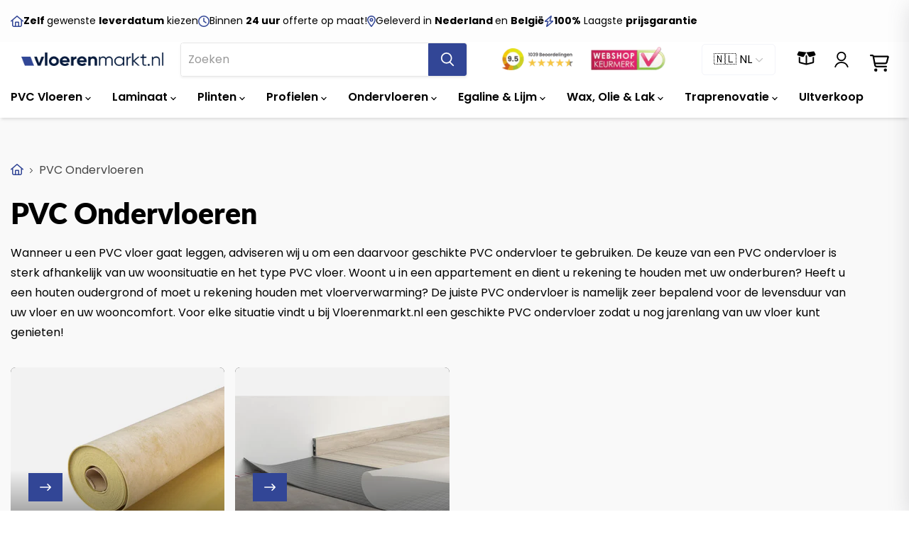

--- FILE ---
content_type: text/html; charset=utf-8
request_url: https://www.vloerenmarkt.nl/collections/pvc-ondervloeren
body_size: 55322
content:
<!doctype html>
<html class="no-js no-touch" lang="nl">
  <head>
    <script>
  // Google Consent Mode V2 integration script from Consentmo GDPR
  window.isenseRules = {};
  window.isenseRules.gcm = {
      gcmVersion: 2,
      integrationVersion: 2,
      initialState: 7,
      customChanges: false,
      consentUpdated: false,
      adsDataRedaction: true,
      urlPassthrough: false,
      storage: { ad_personalization: "granted", ad_storage: "granted", ad_user_data: "granted", analytics_storage: "granted", functionality_storage: "granted", personalization_storage: "granted", security_storage: "granted", wait_for_update: 500 }
  };
  window.isenseRules.initializeGcm = function (rules) {
    let initialState = rules.initialState;
    let analyticsBlocked = initialState === 0 || initialState === 3 || initialState === 6 || initialState === 7;
    let marketingBlocked = initialState === 0 || initialState === 2 || initialState === 5 || initialState === 7;
    let functionalityBlocked = initialState === 4 || initialState === 5 || initialState === 6 || initialState === 7;

    let gdprCache = localStorage.getItem('gdprCache') ? JSON.parse(localStorage.getItem('gdprCache')) : null;
    if (gdprCache && typeof gdprCache.updatedPreferences !== "undefined") {
      let updatedPreferences = gdprCache && typeof gdprCache.updatedPreferences !== "undefined" ? gdprCache.updatedPreferences : null;
      analyticsBlocked = parseInt(updatedPreferences.indexOf('analytics')) > -1;
      marketingBlocked = parseInt(updatedPreferences.indexOf('marketing')) > -1;
      functionalityBlocked = parseInt(updatedPreferences.indexOf('functionality')) > -1;

      rules.consentUpdated = true;
    }
    
    isenseRules.gcm = {
      ...rules,
      storage: {
        ad_personalization: marketingBlocked ? "denied" : "granted",
        ad_storage: marketingBlocked ? "denied" : "granted",
        ad_user_data: marketingBlocked ? "denied" : "granted",
        analytics_storage: analyticsBlocked ? "denied" : "granted",
        functionality_storage: functionalityBlocked ? "denied" : "granted",
        personalization_storage: functionalityBlocked ? "denied" : "granted",
        security_storage: "granted",
        wait_for_update: 500
      },
    };
  }

  // Google Consent Mode - initialization start
  window.isenseRules.initializeGcm({
    ...window.isenseRules.gcm,
    adsDataRedaction: true,
    urlPassthrough: false,
    initialState: 7
  });

  /*
  * initialState acceptable values:
  * 0 - Set both ad_storage and analytics_storage to denied
  * 1 - Set all categories to granted
  * 2 - Set only ad_storage to denied
  * 3 - Set only analytics_storage to denied
  * 4 - Set only functionality_storage to denied
  * 5 - Set both ad_storage and functionality_storage to denied
  * 6 - Set both analytics_storage and functionality_storage to denied
  * 7 - Set all categories to denied
  */

  window.dataLayer = window.dataLayer || [];
  function gtag() { window.dataLayer.push(arguments); }
  gtag("consent", "default", isenseRules.gcm.storage);
  isenseRules.gcm.adsDataRedaction && gtag("set", "ads_data_redaction", isenseRules.gcm.adsDataRedaction);
  isenseRules.gcm.urlPassthrough && gtag("set", "url_passthrough", isenseRules.gcm.urlPassthrough);
</script>

    <script>
      window.Store = window.Store || {};
      window.Store.id = 67561062695;
    </script>

    <meta charset="utf-8">
    <meta http-equiv="x-ua-compatible" content="IE=edge">

    
    <script defer src="//www.vloerenmarkt.nl/cdn/shop/t/10/assets/helpers.js?v=77591954935651533791727689759"></script>

    <link rel="preconnect" href="https://cdn.shopify.com">
    <link rel="preconnect" href="https://fonts.shopifycdn.com">
    <link rel="preconnect" href="https://v.shopify.com">
    <link rel="preconnect" href="https://cdn.shopifycloud.com">

    <link rel="preconnect" href="https://fonts.googleapis.com">
    <link rel="preconnect" href="https://fonts.gstatic.com" crossorigin>
    <link
      href="https://fonts.googleapis.com/css2?family=Poppins:ital,wght@0,100;0,200;0,300;0,400;0,500;0,600;0,700;0,800;0,900;1,100;1,200;1,300;1,400;1,500;1,600;1,700;1,800;1,900&display=swap"
      rel="stylesheet"
    >
    <link
      rel="preconnect"
      href="https://fonts.gstatic.com"
      crossorigin
    >

    <link rel="stylesheet" href="https://cdn.jsdelivr.net/npm/swiper@10/swiper-bundle.min.css">
    <script src="https://cdn.jsdelivr.net/npm/swiper@11/swiper-element-bundle.min.js" defer></script>

    
  <link rel="alternate" hreflang="nl" href="https://www.vloerenmarkt.nl/collections/pvc-ondervloeren">


    




    <link
      media="print"
      onload="this.onload=null;this.removeAttribute('media');"
      href="https://fonts.googleapis.com/css2?family=Fira+Code:wght@600;700&display=swap"
      rel="stylesheet"
    >

    <script src="//www.vloerenmarkt.nl/cdn/shop/t/10/assets/js.cookie.min.js?v=119200253577595126041683018986" defer="defer"></script>
    <script
      type="module"
      src="//www.vloerenmarkt.nl/cdn/shop/t/10/assets/sample.js?v=84504445289371131451742476836"
      defer="defer"
    ></script>

    

    
    

    

    
      <meta name="description" content="Ondervloer voor PVC vloer online bestelen doe je bij Vloerenmarkt.nl! Altijd 100% de goedkoopste. Levering door heel Nederland en Belgie.">
    
    
  <link rel="shortcut icon" href="//www.vloerenmarkt.nl/cdn/shop/files/favicon_32x32.png?v=1678894695" type="image/png">


    
      
      
      
      
      
      
      

      <meta name="robots" content="index, follow">
      <link rel="canonical" href="https://www.vloerenmarkt.nl/collections/pvc-ondervloeren">
      
        
        
        
      
    

    <meta name="viewport" content="width=device-width, initial-scale=1">

    
    



















<meta property="og:site_name" content="Vloerenmarkt.nl">
<meta property="og:url" content="https://www.vloerenmarkt.nl/collections/pvc-ondervloeren">


  <meta property="og:title" content="PVC Ondervloeren kopen? VLOERENMARKT | Laagste prijs!">


<meta property="og:type" content="website">


  <meta property="og:description" content="Ondervloer voor PVC vloer online bestelen doe je bij Vloerenmarkt.nl! Altijd 100% de goedkoopste. Levering door heel Nederland en Belgie.">





    
    
    

    
    
    <meta
      property="og:image"
      content="https://www.vloerenmarkt.nl/cdn/shop/collections/09449_1200x1200.png?v=1674745586"
    />
    <meta
      property="og:image:secure_url"
      content="https://www.vloerenmarkt.nl/cdn/shop/collections/09449_1200x1200.png?v=1674745586"
    />
    <meta property="og:image:width" content="1200" />
    <meta property="og:image:height" content="1200" />
    
    
    <meta property="og:image:alt" content="PVC Ondervloeren" />
  
















<meta name="twitter:title" content="PVC Ondervloeren kopen? VLOERENMARKT | Laagste prijs!">
<meta name="twitter:description" content="Ondervloer voor PVC vloer online bestelen doe je bij Vloerenmarkt.nl! Altijd 100% de goedkoopste. Levering door heel Nederland en Belgie.">


    
    
    
      
      
      <meta name="twitter:card" content="summary">
    
    
    <meta
      property="twitter:image"
      content="https://www.vloerenmarkt.nl/cdn/shop/collections/09449_1200x1200_crop_center.png?v=1674745586"
    />
    <meta property="twitter:image:width" content="1200" />
    <meta property="twitter:image:height" content="1200" />
    
    
    <meta property="twitter:image:alt" content="PVC Ondervloeren" />
  


    <link
      rel="preload"
      href="//www.vloerenmarkt.nl/cdn/fonts/poppins/poppins_n6.aa29d4918bc243723d56b59572e18228ed0786f6.woff2"
      as="font"
      crossorigin="anonymous"
    >
    <link
      rel="preload"
      as="style"
      href="//www.vloerenmarkt.nl/cdn/shop/t/10/assets/theme.css?v=92299117071631428171762514526"
    ><script
      async
      src="https://kit.fontawesome.com/1e1f1676cd.js"
      crossorigin="anonymous"
    ></script>

    <script>window.performance && window.performance.mark && window.performance.mark('shopify.content_for_header.start');</script><meta name="google-site-verification" content="0TCgKLPaCVnzkiJ-4vQKpBsiJ-Q_bKDlxc10jxCAuE8">
<meta id="shopify-digital-wallet" name="shopify-digital-wallet" content="/67561062695/digital_wallets/dialog">
<meta name="shopify-checkout-api-token" content="2af04750a68fefa8ab2838f05dd48c8d">
<meta id="in-context-paypal-metadata" data-shop-id="67561062695" data-venmo-supported="false" data-environment="production" data-locale="nl_NL" data-paypal-v4="true" data-currency="EUR">
<link rel="alternate" type="application/atom+xml" title="Feed" href="/collections/pvc-ondervloeren.atom" />
<link rel="alternate" hreflang="x-default" href="https://www.vloerenmarkt.nl/collections/pvc-ondervloeren">
<link rel="alternate" hreflang="nl" href="https://www.vloerenmarkt.nl/collections/pvc-ondervloeren">
<link rel="alternate" hreflang="nl-BE" href="https://www.vloerenmarkt.be/collections/pvc-ondervloeren">
<link rel="alternate" type="application/json+oembed" href="https://www.vloerenmarkt.nl/collections/pvc-ondervloeren.oembed">
<script async="async" src="/checkouts/internal/preloads.js?locale=nl-NL"></script>
<link rel="preconnect" href="https://shop.app" crossorigin="anonymous">
<script async="async" src="https://shop.app/checkouts/internal/preloads.js?locale=nl-NL&shop_id=67561062695" crossorigin="anonymous"></script>
<script id="shopify-features" type="application/json">{"accessToken":"2af04750a68fefa8ab2838f05dd48c8d","betas":["rich-media-storefront-analytics"],"domain":"www.vloerenmarkt.nl","predictiveSearch":true,"shopId":67561062695,"locale":"nl"}</script>
<script>var Shopify = Shopify || {};
Shopify.shop = "vloerenmarkt-nl.myshopify.com";
Shopify.locale = "nl";
Shopify.currency = {"active":"EUR","rate":"1.0"};
Shopify.country = "NL";
Shopify.theme = {"name":"shopify-vloerenmarkt\/master","id":148990722393,"schema_name":"Empire","schema_version":"7.2.1","theme_store_id":null,"role":"main"};
Shopify.theme.handle = "null";
Shopify.theme.style = {"id":null,"handle":null};
Shopify.cdnHost = "www.vloerenmarkt.nl/cdn";
Shopify.routes = Shopify.routes || {};
Shopify.routes.root = "/";</script>
<script type="module">!function(o){(o.Shopify=o.Shopify||{}).modules=!0}(window);</script>
<script>!function(o){function n(){var o=[];function n(){o.push(Array.prototype.slice.apply(arguments))}return n.q=o,n}var t=o.Shopify=o.Shopify||{};t.loadFeatures=n(),t.autoloadFeatures=n()}(window);</script>
<script>
  window.ShopifyPay = window.ShopifyPay || {};
  window.ShopifyPay.apiHost = "shop.app\/pay";
  window.ShopifyPay.redirectState = null;
</script>
<script id="shop-js-analytics" type="application/json">{"pageType":"collection"}</script>
<script defer="defer" async type="module" src="//www.vloerenmarkt.nl/cdn/shopifycloud/shop-js/modules/v2/client.init-shop-cart-sync_otb4dJHw.nl.esm.js"></script>
<script defer="defer" async type="module" src="//www.vloerenmarkt.nl/cdn/shopifycloud/shop-js/modules/v2/chunk.common_Cf85Mmlh.esm.js"></script>
<script type="module">
  await import("//www.vloerenmarkt.nl/cdn/shopifycloud/shop-js/modules/v2/client.init-shop-cart-sync_otb4dJHw.nl.esm.js");
await import("//www.vloerenmarkt.nl/cdn/shopifycloud/shop-js/modules/v2/chunk.common_Cf85Mmlh.esm.js");

  window.Shopify.SignInWithShop?.initShopCartSync?.({"fedCMEnabled":true,"windoidEnabled":true});

</script>
<script>
  window.Shopify = window.Shopify || {};
  if (!window.Shopify.featureAssets) window.Shopify.featureAssets = {};
  window.Shopify.featureAssets['shop-js'] = {"shop-cart-sync":["modules/v2/client.shop-cart-sync_DQP85GHj.nl.esm.js","modules/v2/chunk.common_Cf85Mmlh.esm.js"],"init-fed-cm":["modules/v2/client.init-fed-cm_D4r8x9yW.nl.esm.js","modules/v2/chunk.common_Cf85Mmlh.esm.js"],"init-shop-email-lookup-coordinator":["modules/v2/client.init-shop-email-lookup-coordinator_ByI8IQDm.nl.esm.js","modules/v2/chunk.common_Cf85Mmlh.esm.js"],"init-shop-cart-sync":["modules/v2/client.init-shop-cart-sync_otb4dJHw.nl.esm.js","modules/v2/chunk.common_Cf85Mmlh.esm.js"],"shop-cash-offers":["modules/v2/client.shop-cash-offers_Cz-NGh0R.nl.esm.js","modules/v2/chunk.common_Cf85Mmlh.esm.js","modules/v2/chunk.modal_ZKG9ivbW.esm.js"],"shop-toast-manager":["modules/v2/client.shop-toast-manager_Cqvm1zu9.nl.esm.js","modules/v2/chunk.common_Cf85Mmlh.esm.js"],"init-windoid":["modules/v2/client.init-windoid_B7mfD_bm.nl.esm.js","modules/v2/chunk.common_Cf85Mmlh.esm.js"],"shop-button":["modules/v2/client.shop-button_C1Hq8Aq3.nl.esm.js","modules/v2/chunk.common_Cf85Mmlh.esm.js"],"avatar":["modules/v2/client.avatar_BTnouDA3.nl.esm.js"],"init-customer-accounts-sign-up":["modules/v2/client.init-customer-accounts-sign-up_CZNscL3Q.nl.esm.js","modules/v2/client.shop-login-button_Dg3O8N4A.nl.esm.js","modules/v2/chunk.common_Cf85Mmlh.esm.js","modules/v2/chunk.modal_ZKG9ivbW.esm.js"],"pay-button":["modules/v2/client.pay-button_Cz0I6zcm.nl.esm.js","modules/v2/chunk.common_Cf85Mmlh.esm.js"],"init-shop-for-new-customer-accounts":["modules/v2/client.init-shop-for-new-customer-accounts_5l1IiICy.nl.esm.js","modules/v2/client.shop-login-button_Dg3O8N4A.nl.esm.js","modules/v2/chunk.common_Cf85Mmlh.esm.js","modules/v2/chunk.modal_ZKG9ivbW.esm.js"],"shop-login-button":["modules/v2/client.shop-login-button_Dg3O8N4A.nl.esm.js","modules/v2/chunk.common_Cf85Mmlh.esm.js","modules/v2/chunk.modal_ZKG9ivbW.esm.js"],"shop-follow-button":["modules/v2/client.shop-follow-button_C9Cpvd4X.nl.esm.js","modules/v2/chunk.common_Cf85Mmlh.esm.js","modules/v2/chunk.modal_ZKG9ivbW.esm.js"],"init-customer-accounts":["modules/v2/client.init-customer-accounts_HvQvtHdR.nl.esm.js","modules/v2/client.shop-login-button_Dg3O8N4A.nl.esm.js","modules/v2/chunk.common_Cf85Mmlh.esm.js","modules/v2/chunk.modal_ZKG9ivbW.esm.js"],"lead-capture":["modules/v2/client.lead-capture_Cxcn6jMd.nl.esm.js","modules/v2/chunk.common_Cf85Mmlh.esm.js","modules/v2/chunk.modal_ZKG9ivbW.esm.js"],"checkout-modal":["modules/v2/client.checkout-modal_BDZ7qBHY.nl.esm.js","modules/v2/chunk.common_Cf85Mmlh.esm.js","modules/v2/chunk.modal_ZKG9ivbW.esm.js"],"shop-login":["modules/v2/client.shop-login__XMKu5BB.nl.esm.js","modules/v2/chunk.common_Cf85Mmlh.esm.js","modules/v2/chunk.modal_ZKG9ivbW.esm.js"],"payment-terms":["modules/v2/client.payment-terms_CtM14VYY.nl.esm.js","modules/v2/chunk.common_Cf85Mmlh.esm.js","modules/v2/chunk.modal_ZKG9ivbW.esm.js"]};
</script>
<script>(function() {
  var isLoaded = false;
  function asyncLoad() {
    if (isLoaded) return;
    isLoaded = true;
    var urls = ["https:\/\/d9fvwtvqz2fm1.cloudfront.net\/shop\/js\/discount-on-cart-pro.min.js?shop=vloerenmarkt-nl.myshopify.com","https:\/\/cdn-app.cart-bot.net\/public\/js\/append.js?shop=vloerenmarkt-nl.myshopify.com","https:\/\/cdn1.profitmetrics.io\/233911728A902C25\/shopify-bundle.js?shop=vloerenmarkt-nl.myshopify.com"];
    for (var i = 0; i < urls.length; i++) {
      var s = document.createElement('script');
      s.type = 'text/javascript';
      s.async = true;
      s.src = urls[i];
      var x = document.getElementsByTagName('script')[0];
      x.parentNode.insertBefore(s, x);
    }
  };
  if(window.attachEvent) {
    window.attachEvent('onload', asyncLoad);
  } else {
    window.addEventListener('load', asyncLoad, false);
  }
})();</script>
<script id="__st">var __st={"a":67561062695,"offset":3600,"reqid":"055bb1d5-c583-41f8-877f-8abe9508e776-1768592953","pageurl":"www.vloerenmarkt.nl\/collections\/pvc-ondervloeren","u":"f53dcb28f644","p":"collection","rtyp":"collection","rid":433766039847};</script>
<script>window.ShopifyPaypalV4VisibilityTracking = true;</script>
<script id="captcha-bootstrap">!function(){'use strict';const t='contact',e='account',n='new_comment',o=[[t,t],['blogs',n],['comments',n],[t,'customer']],c=[[e,'customer_login'],[e,'guest_login'],[e,'recover_customer_password'],[e,'create_customer']],r=t=>t.map((([t,e])=>`form[action*='/${t}']:not([data-nocaptcha='true']) input[name='form_type'][value='${e}']`)).join(','),a=t=>()=>t?[...document.querySelectorAll(t)].map((t=>t.form)):[];function s(){const t=[...o],e=r(t);return a(e)}const i='password',u='form_key',d=['recaptcha-v3-token','g-recaptcha-response','h-captcha-response',i],f=()=>{try{return window.sessionStorage}catch{return}},m='__shopify_v',_=t=>t.elements[u];function p(t,e,n=!1){try{const o=window.sessionStorage,c=JSON.parse(o.getItem(e)),{data:r}=function(t){const{data:e,action:n}=t;return t[m]||n?{data:e,action:n}:{data:t,action:n}}(c);for(const[e,n]of Object.entries(r))t.elements[e]&&(t.elements[e].value=n);n&&o.removeItem(e)}catch(o){console.error('form repopulation failed',{error:o})}}const l='form_type',E='cptcha';function T(t){t.dataset[E]=!0}const w=window,h=w.document,L='Shopify',v='ce_forms',y='captcha';let A=!1;((t,e)=>{const n=(g='f06e6c50-85a8-45c8-87d0-21a2b65856fe',I='https://cdn.shopify.com/shopifycloud/storefront-forms-hcaptcha/ce_storefront_forms_captcha_hcaptcha.v1.5.2.iife.js',D={infoText:'Beschermd door hCaptcha',privacyText:'Privacy',termsText:'Voorwaarden'},(t,e,n)=>{const o=w[L][v],c=o.bindForm;if(c)return c(t,g,e,D).then(n);var r;o.q.push([[t,g,e,D],n]),r=I,A||(h.body.append(Object.assign(h.createElement('script'),{id:'captcha-provider',async:!0,src:r})),A=!0)});var g,I,D;w[L]=w[L]||{},w[L][v]=w[L][v]||{},w[L][v].q=[],w[L][y]=w[L][y]||{},w[L][y].protect=function(t,e){n(t,void 0,e),T(t)},Object.freeze(w[L][y]),function(t,e,n,w,h,L){const[v,y,A,g]=function(t,e,n){const i=e?o:[],u=t?c:[],d=[...i,...u],f=r(d),m=r(i),_=r(d.filter((([t,e])=>n.includes(e))));return[a(f),a(m),a(_),s()]}(w,h,L),I=t=>{const e=t.target;return e instanceof HTMLFormElement?e:e&&e.form},D=t=>v().includes(t);t.addEventListener('submit',(t=>{const e=I(t);if(!e)return;const n=D(e)&&!e.dataset.hcaptchaBound&&!e.dataset.recaptchaBound,o=_(e),c=g().includes(e)&&(!o||!o.value);(n||c)&&t.preventDefault(),c&&!n&&(function(t){try{if(!f())return;!function(t){const e=f();if(!e)return;const n=_(t);if(!n)return;const o=n.value;o&&e.removeItem(o)}(t);const e=Array.from(Array(32),(()=>Math.random().toString(36)[2])).join('');!function(t,e){_(t)||t.append(Object.assign(document.createElement('input'),{type:'hidden',name:u})),t.elements[u].value=e}(t,e),function(t,e){const n=f();if(!n)return;const o=[...t.querySelectorAll(`input[type='${i}']`)].map((({name:t})=>t)),c=[...d,...o],r={};for(const[a,s]of new FormData(t).entries())c.includes(a)||(r[a]=s);n.setItem(e,JSON.stringify({[m]:1,action:t.action,data:r}))}(t,e)}catch(e){console.error('failed to persist form',e)}}(e),e.submit())}));const S=(t,e)=>{t&&!t.dataset[E]&&(n(t,e.some((e=>e===t))),T(t))};for(const o of['focusin','change'])t.addEventListener(o,(t=>{const e=I(t);D(e)&&S(e,y())}));const B=e.get('form_key'),M=e.get(l),P=B&&M;t.addEventListener('DOMContentLoaded',(()=>{const t=y();if(P)for(const e of t)e.elements[l].value===M&&p(e,B);[...new Set([...A(),...v().filter((t=>'true'===t.dataset.shopifyCaptcha))])].forEach((e=>S(e,t)))}))}(h,new URLSearchParams(w.location.search),n,t,e,['guest_login'])})(!0,!0)}();</script>
<script integrity="sha256-4kQ18oKyAcykRKYeNunJcIwy7WH5gtpwJnB7kiuLZ1E=" data-source-attribution="shopify.loadfeatures" defer="defer" src="//www.vloerenmarkt.nl/cdn/shopifycloud/storefront/assets/storefront/load_feature-a0a9edcb.js" crossorigin="anonymous"></script>
<script crossorigin="anonymous" defer="defer" src="//www.vloerenmarkt.nl/cdn/shopifycloud/storefront/assets/shopify_pay/storefront-65b4c6d7.js?v=20250812"></script>
<script data-source-attribution="shopify.dynamic_checkout.dynamic.init">var Shopify=Shopify||{};Shopify.PaymentButton=Shopify.PaymentButton||{isStorefrontPortableWallets:!0,init:function(){window.Shopify.PaymentButton.init=function(){};var t=document.createElement("script");t.src="https://www.vloerenmarkt.nl/cdn/shopifycloud/portable-wallets/latest/portable-wallets.nl.js",t.type="module",document.head.appendChild(t)}};
</script>
<script data-source-attribution="shopify.dynamic_checkout.buyer_consent">
  function portableWalletsHideBuyerConsent(e){var t=document.getElementById("shopify-buyer-consent"),n=document.getElementById("shopify-subscription-policy-button");t&&n&&(t.classList.add("hidden"),t.setAttribute("aria-hidden","true"),n.removeEventListener("click",e))}function portableWalletsShowBuyerConsent(e){var t=document.getElementById("shopify-buyer-consent"),n=document.getElementById("shopify-subscription-policy-button");t&&n&&(t.classList.remove("hidden"),t.removeAttribute("aria-hidden"),n.addEventListener("click",e))}window.Shopify?.PaymentButton&&(window.Shopify.PaymentButton.hideBuyerConsent=portableWalletsHideBuyerConsent,window.Shopify.PaymentButton.showBuyerConsent=portableWalletsShowBuyerConsent);
</script>
<script data-source-attribution="shopify.dynamic_checkout.cart.bootstrap">document.addEventListener("DOMContentLoaded",(function(){function t(){return document.querySelector("shopify-accelerated-checkout-cart, shopify-accelerated-checkout")}if(t())Shopify.PaymentButton.init();else{new MutationObserver((function(e,n){t()&&(Shopify.PaymentButton.init(),n.disconnect())})).observe(document.body,{childList:!0,subtree:!0})}}));
</script>
<link id="shopify-accelerated-checkout-styles" rel="stylesheet" media="screen" href="https://www.vloerenmarkt.nl/cdn/shopifycloud/portable-wallets/latest/accelerated-checkout-backwards-compat.css" crossorigin="anonymous">
<style id="shopify-accelerated-checkout-cart">
        #shopify-buyer-consent {
  margin-top: 1em;
  display: inline-block;
  width: 100%;
}

#shopify-buyer-consent.hidden {
  display: none;
}

#shopify-subscription-policy-button {
  background: none;
  border: none;
  padding: 0;
  text-decoration: underline;
  font-size: inherit;
  cursor: pointer;
}

#shopify-subscription-policy-button::before {
  box-shadow: none;
}

      </style>

<script>window.performance && window.performance.mark && window.performance.mark('shopify.content_for_header.end');</script>

    <link href="//www.vloerenmarkt.nl/cdn/shop/t/10/assets/theme.css?v=92299117071631428171762514526" rel="stylesheet" type="text/css" media="all" />
    <link href="//www.vloerenmarkt.nl/cdn/shop/t/10/assets/custom.css?v=110662436135273851851767873763" rel="stylesheet" type="text/css" media="all" />

    
    <script>
      window.Theme = window.Theme || {};
      window.Theme.version = '7.2.1';
      window.Theme.name = 'Empire';
      window.Theme.routes = {
        root_url: '/',
        account_url: '/account',
        account_login_url: 'https://www.vloerenmarkt.nl/customer_authentication/redirect?locale=nl&region_country=NL',
        account_logout_url: '/account/logout',
        account_register_url: '/account/register',
        account_addresses_url: '/account/addresses',
        collections_url: '/collections',
        all_products_collection_url: '/collections/all',
        search_url: '/search',
        cart_url: '/cart',
        cart_add_url: '/cart/add',
        cart_change_url: '/cart/change',
        cart_clear_url: '/cart/clear',
        product_recommendations_url: '/recommendations/products',
      };
    </script>
    

    <!-- Twitter conversion tracking base code -->
    <script>
      !function(e,t,n,s,u,a){e.twq||(s=e.twq=function(){s.exe?s.exe.apply(s,arguments):s.queue.push(arguments);
      },s.version=‘1.1’,s.queue=[],u=t.createElement(n),u.async=!0,u.src=‘https://static.ads-twitter.com/uwt.js’,
      a=t.getElementsByTagName(n)[0],a.parentNode.insertBefore(u,a))}(window,document,‘script’);
      twq(‘config’,‘pndn1’);
    </script>
    <!-- End Twitter conversion tracking base code -->

    <!-- begin-boost-pfs-filter-css -->
    <link href="//www.vloerenmarkt.nl/cdn/shop/t/10/assets/boost-pfs-init.css?v=118915735025855211271683018986" rel="stylesheet" type="text/css" media="all" />
  <link rel="preload stylesheet" href="//www.vloerenmarkt.nl/cdn/shop/t/10/assets/boost-pfs-general.css?v=70411063295921466291683018987" as="style"><link href="//www.vloerenmarkt.nl/cdn/shop/t/10/assets/boost-pfs-custom.css?v=183202265135104514951683018999" rel="stylesheet" type="text/css" media="all" />
<style data-id="boost-pfs-style">
    .boost-pfs-filter-option-title-text {}

   .boost-pfs-filter-tree-v .boost-pfs-filter-option-title-text:before {}
    .boost-pfs-filter-tree-v .boost-pfs-filter-option.boost-pfs-filter-option-collapsed .boost-pfs-filter-option-title-text:before {}
    .boost-pfs-filter-tree-h .boost-pfs-filter-option-title-heading:before {}

    .boost-pfs-filter-refine-by .boost-pfs-filter-option-title h3 {}

    .boost-pfs-filter-option-content .boost-pfs-filter-option-item-list .boost-pfs-filter-option-item button,
    .boost-pfs-filter-option-content .boost-pfs-filter-option-item-list .boost-pfs-filter-option-item .boost-pfs-filter-button,
    .boost-pfs-filter-option-range-amount input,
    .boost-pfs-filter-tree-v .boost-pfs-filter-refine-by .boost-pfs-filter-refine-by-items .refine-by-item,
    .boost-pfs-filter-refine-by-wrapper-v .boost-pfs-filter-refine-by .boost-pfs-filter-refine-by-items .refine-by-item,
    .boost-pfs-filter-refine-by .boost-pfs-filter-option-title,
    .boost-pfs-filter-refine-by .boost-pfs-filter-refine-by-items .refine-by-item>a,
    .boost-pfs-filter-refine-by>span,
    .boost-pfs-filter-clear,
    .boost-pfs-filter-clear-all{}
    .boost-pfs-filter-tree-h .boost-pfs-filter-pc .boost-pfs-filter-refine-by-items .refine-by-item .boost-pfs-filter-clear .refine-by-type,
    .boost-pfs-filter-refine-by-wrapper-h .boost-pfs-filter-pc .boost-pfs-filter-refine-by-items .refine-by-item .boost-pfs-filter-clear .refine-by-type {}

    .boost-pfs-filter-option-multi-level-collections .boost-pfs-filter-option-multi-level-list .boost-pfs-filter-option-item .boost-pfs-filter-button-arrow .boost-pfs-arrow:before,
    .boost-pfs-filter-option-multi-level-tag .boost-pfs-filter-option-multi-level-list .boost-pfs-filter-option-item .boost-pfs-filter-button-arrow .boost-pfs-arrow:before {}

    .boost-pfs-filter-refine-by-wrapper-v .boost-pfs-filter-refine-by .boost-pfs-filter-refine-by-items .refine-by-item .boost-pfs-filter-clear:after,
    .boost-pfs-filter-refine-by-wrapper-v .boost-pfs-filter-refine-by .boost-pfs-filter-refine-by-items .refine-by-item .boost-pfs-filter-clear:before,
    .boost-pfs-filter-tree-v .boost-pfs-filter-refine-by .boost-pfs-filter-refine-by-items .refine-by-item .boost-pfs-filter-clear:after,
    .boost-pfs-filter-tree-v .boost-pfs-filter-refine-by .boost-pfs-filter-refine-by-items .refine-by-item .boost-pfs-filter-clear:before,
    .boost-pfs-filter-refine-by-wrapper-h .boost-pfs-filter-pc .boost-pfs-filter-refine-by-items .refine-by-item .boost-pfs-filter-clear:after,
    .boost-pfs-filter-refine-by-wrapper-h .boost-pfs-filter-pc .boost-pfs-filter-refine-by-items .refine-by-item .boost-pfs-filter-clear:before,
    .boost-pfs-filter-tree-h .boost-pfs-filter-pc .boost-pfs-filter-refine-by-items .refine-by-item .boost-pfs-filter-clear:after,
    .boost-pfs-filter-tree-h .boost-pfs-filter-pc .boost-pfs-filter-refine-by-items .refine-by-item .boost-pfs-filter-clear:before {}
    .boost-pfs-filter-option-range-slider .noUi-value-horizontal {}

    .boost-pfs-filter-tree-mobile-button button,
    .boost-pfs-filter-top-sorting-mobile button {}
    .boost-pfs-filter-top-sorting-mobile button>span:after {}
  </style>

    <!-- end-boost-pfs-filter-css -->
    <style type='text/css'>
    :root {--delivery-country-image-url:url("https://dc.codericp.com/delivery/code_f.png");}
    .icon-ad_f{background-image:var(--delivery-country-image-url);background-position:0 0;width:20px;height:12px}.icon-ae_f{background-image:var(--delivery-country-image-url);background-position:-21px 0;width:20px;height:12px}.icon-af_f{background-image:var(--delivery-country-image-url);background-position:0 -13px;width:20px;height:12px}.icon-ag_f{background-image:var(--delivery-country-image-url);background-position:-21px -13px;width:20px;height:12px}.icon-ai_f{background-image:var(--delivery-country-image-url);background-position:0 -26px;width:20px;height:12px}.icon-al_f{background-image:var(--delivery-country-image-url);background-position:-21px -26px;width:20px;height:12px}.icon-am_f{background-image:var(--delivery-country-image-url);background-position:-42px 0;width:20px;height:12px}.icon-ao_f{background-image:var(--delivery-country-image-url);background-position:-42px -13px;width:20px;height:12px}.icon-aq_f{background-image:var(--delivery-country-image-url);background-position:-42px -26px;width:20px;height:12px}.icon-ar_f{background-image:var(--delivery-country-image-url);background-position:0 -39px;width:20px;height:12px}.icon-as_f{background-image:var(--delivery-country-image-url);background-position:-21px -39px;width:20px;height:12px}.icon-at_f{background-image:var(--delivery-country-image-url);background-position:-42px -39px;width:20px;height:12px}.icon-au_f{background-image:var(--delivery-country-image-url);background-position:-63px 0;width:20px;height:12px}.icon-aw_f{background-image:var(--delivery-country-image-url);background-position:-63px -13px;width:20px;height:12px}.icon-ax_f{background-image:var(--delivery-country-image-url);background-position:-63px -26px;width:20px;height:12px}.icon-az_f{background-image:var(--delivery-country-image-url);background-position:-63px -39px;width:20px;height:12px}.icon-ba_f{background-image:var(--delivery-country-image-url);background-position:0 -52px;width:20px;height:12px}.icon-bb_f{background-image:var(--delivery-country-image-url);background-position:-21px -52px;width:20px;height:12px}.icon-bd_f{background-image:var(--delivery-country-image-url);background-position:-42px -52px;width:20px;height:12px}.icon-be_f{background-image:var(--delivery-country-image-url);background-position:-63px -52px;width:20px;height:12px}.icon-bf_f{background-image:var(--delivery-country-image-url);background-position:0 -65px;width:20px;height:12px}.icon-bg_f{background-image:var(--delivery-country-image-url);background-position:-21px -65px;width:20px;height:12px}.icon-bh_f{background-image:var(--delivery-country-image-url);background-position:-42px -65px;width:20px;height:12px}.icon-bi_f{background-image:var(--delivery-country-image-url);background-position:-63px -65px;width:20px;height:12px}.icon-bj_f{background-image:var(--delivery-country-image-url);background-position:-84px 0;width:20px;height:12px}.icon-bl_f{background-image:var(--delivery-country-image-url);background-position:-84px -13px;width:20px;height:12px}.icon-bm_f{background-image:var(--delivery-country-image-url);background-position:-84px -26px;width:20px;height:12px}.icon-bn_f{background-image:var(--delivery-country-image-url);background-position:-84px -39px;width:20px;height:12px}.icon-bo_f{background-image:var(--delivery-country-image-url);background-position:-84px -52px;width:20px;height:12px}.icon-bq_f{background-image:var(--delivery-country-image-url);background-position:-84px -65px;width:20px;height:12px}.icon-br_f{background-image:var(--delivery-country-image-url);background-position:0 -78px;width:20px;height:12px}.icon-bs_f{background-image:var(--delivery-country-image-url);background-position:-21px -78px;width:20px;height:12px}.icon-bt_f{background-image:var(--delivery-country-image-url);background-position:-42px -78px;width:20px;height:12px}.icon-bv_f{background-image:var(--delivery-country-image-url);background-position:-63px -78px;width:20px;height:12px}.icon-bw_f{background-image:var(--delivery-country-image-url);background-position:-84px -78px;width:20px;height:12px}.icon-by_f{background-image:var(--delivery-country-image-url);background-position:0 -91px;width:20px;height:12px}.icon-bz_f{background-image:var(--delivery-country-image-url);background-position:-21px -91px;width:20px;height:12px}.icon-ca_f{background-image:var(--delivery-country-image-url);background-position:-42px -91px;width:20px;height:12px}.icon-cc_f{background-image:var(--delivery-country-image-url);background-position:-63px -91px;width:20px;height:12px}.icon-cd_f{background-image:var(--delivery-country-image-url);background-position:-84px -91px;width:20px;height:12px}.icon-cf_f{background-image:var(--delivery-country-image-url);background-position:-105px 0;width:20px;height:12px}.icon-cg_f{background-image:var(--delivery-country-image-url);background-position:-105px -13px;width:20px;height:12px}.icon-ch_f{background-image:var(--delivery-country-image-url);background-position:-105px -26px;width:20px;height:12px}.icon-ci_f{background-image:var(--delivery-country-image-url);background-position:-105px -39px;width:20px;height:12px}.icon-ck_f{background-image:var(--delivery-country-image-url);background-position:-105px -52px;width:20px;height:12px}.icon-cl_f{background-image:var(--delivery-country-image-url);background-position:-105px -65px;width:20px;height:12px}.icon-cm_f{background-image:var(--delivery-country-image-url);background-position:-105px -78px;width:20px;height:12px}.icon-cn_f{background-image:var(--delivery-country-image-url);background-position:-105px -91px;width:20px;height:12px}.icon-co_f{background-image:var(--delivery-country-image-url);background-position:0 -104px;width:20px;height:12px}.icon-cr_f{background-image:var(--delivery-country-image-url);background-position:-21px -104px;width:20px;height:12px}.icon-cu_f{background-image:var(--delivery-country-image-url);background-position:-42px -104px;width:20px;height:12px}.icon-cv_f{background-image:var(--delivery-country-image-url);background-position:-63px -104px;width:20px;height:12px}.icon-cw_f{background-image:var(--delivery-country-image-url);background-position:-84px -104px;width:20px;height:12px}.icon-cx_f{background-image:var(--delivery-country-image-url);background-position:-105px -104px;width:20px;height:12px}.icon-cy_f{background-image:var(--delivery-country-image-url);background-position:-126px 0;width:20px;height:12px}.icon-cz_f{background-image:var(--delivery-country-image-url);background-position:-126px -13px;width:20px;height:12px}.icon-de_f{background-image:var(--delivery-country-image-url);background-position:-126px -26px;width:20px;height:12px}.icon-dj_f{background-image:var(--delivery-country-image-url);background-position:-126px -39px;width:20px;height:12px}.icon-dk_f{background-image:var(--delivery-country-image-url);background-position:-126px -52px;width:20px;height:12px}.icon-dm_f{background-image:var(--delivery-country-image-url);background-position:-126px -65px;width:20px;height:12px}.icon-do_f{background-image:var(--delivery-country-image-url);background-position:-126px -78px;width:20px;height:12px}.icon-dz_f{background-image:var(--delivery-country-image-url);background-position:-126px -91px;width:20px;height:12px}.icon-ec_f{background-image:var(--delivery-country-image-url);background-position:-126px -104px;width:20px;height:12px}.icon-ee_f{background-image:var(--delivery-country-image-url);background-position:0 -117px;width:20px;height:12px}.icon-eg_f{background-image:var(--delivery-country-image-url);background-position:-21px -117px;width:20px;height:12px}.icon-eh_f{background-image:var(--delivery-country-image-url);background-position:-42px -117px;width:20px;height:12px}.icon-er_f{background-image:var(--delivery-country-image-url);background-position:-63px -117px;width:20px;height:12px}.icon-es_f{background-image:var(--delivery-country-image-url);background-position:-84px -117px;width:20px;height:12px}.icon-et_f{background-image:var(--delivery-country-image-url);background-position:-105px -117px;width:20px;height:12px}.icon-fi_f{background-image:var(--delivery-country-image-url);background-position:-126px -117px;width:20px;height:12px}.icon-fj_f{background-image:var(--delivery-country-image-url);background-position:0 -130px;width:20px;height:12px}.icon-fk_f{background-image:var(--delivery-country-image-url);background-position:-21px -130px;width:20px;height:12px}.icon-fm_f{background-image:var(--delivery-country-image-url);background-position:-42px -130px;width:20px;height:12px}.icon-fo_f{background-image:var(--delivery-country-image-url);background-position:-63px -130px;width:20px;height:12px}.icon-fr_f{background-image:var(--delivery-country-image-url);background-position:-84px -130px;width:20px;height:12px}.icon-ga_f{background-image:var(--delivery-country-image-url);background-position:-105px -130px;width:20px;height:12px}.icon-gb_f{background-image:var(--delivery-country-image-url);background-position:-126px -130px;width:20px;height:12px}.icon-gd_f{background-image:var(--delivery-country-image-url);background-position:-147px 0;width:20px;height:12px}.icon-ge_f{background-image:var(--delivery-country-image-url);background-position:-147px -13px;width:20px;height:12px}.icon-gf_f{background-image:var(--delivery-country-image-url);background-position:-147px -26px;width:20px;height:12px}.icon-gg_f{background-image:var(--delivery-country-image-url);background-position:-147px -39px;width:20px;height:12px}.icon-gh_f{background-image:var(--delivery-country-image-url);background-position:-147px -52px;width:20px;height:12px}.icon-gi_f{background-image:var(--delivery-country-image-url);background-position:-147px -65px;width:20px;height:12px}.icon-gl_f{background-image:var(--delivery-country-image-url);background-position:-147px -78px;width:20px;height:12px}.icon-gm_f{background-image:var(--delivery-country-image-url);background-position:-147px -91px;width:20px;height:12px}.icon-gn_f{background-image:var(--delivery-country-image-url);background-position:-147px -104px;width:20px;height:12px}.icon-gp_f{background-image:var(--delivery-country-image-url);background-position:-147px -117px;width:20px;height:12px}.icon-gq_f{background-image:var(--delivery-country-image-url);background-position:-147px -130px;width:20px;height:12px}.icon-gr_f{background-image:var(--delivery-country-image-url);background-position:0 -143px;width:20px;height:12px}.icon-gs_f{background-image:var(--delivery-country-image-url);background-position:-21px -143px;width:20px;height:12px}.icon-gt_f{background-image:var(--delivery-country-image-url);background-position:-42px -143px;width:20px;height:12px}.icon-gu_f{background-image:var(--delivery-country-image-url);background-position:-63px -143px;width:20px;height:12px}.icon-gw_f{background-image:var(--delivery-country-image-url);background-position:-84px -143px;width:20px;height:12px}.icon-gy_f{background-image:var(--delivery-country-image-url);background-position:-105px -143px;width:20px;height:12px}.icon-hk_f{background-image:var(--delivery-country-image-url);background-position:-126px -143px;width:20px;height:12px}.icon-hm_f{background-image:var(--delivery-country-image-url);background-position:-147px -143px;width:20px;height:12px}.icon-hn_f{background-image:var(--delivery-country-image-url);background-position:-168px 0;width:20px;height:12px}.icon-hr_f{background-image:var(--delivery-country-image-url);background-position:-168px -13px;width:20px;height:12px}.icon-ht_f{background-image:var(--delivery-country-image-url);background-position:-168px -26px;width:20px;height:12px}.icon-hu_f{background-image:var(--delivery-country-image-url);background-position:-168px -39px;width:20px;height:12px}.icon-id_f{background-image:var(--delivery-country-image-url);background-position:-168px -52px;width:20px;height:12px}.icon-ie_f{background-image:var(--delivery-country-image-url);background-position:-168px -65px;width:20px;height:12px}.icon-il_f{background-image:var(--delivery-country-image-url);background-position:-168px -78px;width:20px;height:12px}.icon-im_f{background-image:var(--delivery-country-image-url);background-position:-168px -91px;width:20px;height:12px}.icon-in_f{background-image:var(--delivery-country-image-url);background-position:-168px -104px;width:20px;height:12px}.icon-io_f{background-image:var(--delivery-country-image-url);background-position:-168px -117px;width:20px;height:12px}.icon-iq_f{background-image:var(--delivery-country-image-url);background-position:-168px -130px;width:20px;height:12px}.icon-ir_f{background-image:var(--delivery-country-image-url);background-position:-168px -143px;width:20px;height:12px}.icon-is_f{background-image:var(--delivery-country-image-url);background-position:0 -156px;width:20px;height:12px}.icon-it_f{background-image:var(--delivery-country-image-url);background-position:-21px -156px;width:20px;height:12px}.icon-je_f{background-image:var(--delivery-country-image-url);background-position:-42px -156px;width:20px;height:12px}.icon-jm_f{background-image:var(--delivery-country-image-url);background-position:-63px -156px;width:20px;height:12px}.icon-jo_f{background-image:var(--delivery-country-image-url);background-position:-84px -156px;width:20px;height:12px}.icon-jp_f{background-image:var(--delivery-country-image-url);background-position:-105px -156px;width:20px;height:12px}.icon-ke_f{background-image:var(--delivery-country-image-url);background-position:-126px -156px;width:20px;height:12px}.icon-kg_f{background-image:var(--delivery-country-image-url);background-position:-147px -156px;width:20px;height:12px}.icon-kh_f{background-image:var(--delivery-country-image-url);background-position:-168px -156px;width:20px;height:12px}.icon-ki_f{background-image:var(--delivery-country-image-url);background-position:0 -169px;width:20px;height:12px}.icon-km_f{background-image:var(--delivery-country-image-url);background-position:-21px -169px;width:20px;height:12px}.icon-kn_f{background-image:var(--delivery-country-image-url);background-position:-42px -169px;width:20px;height:12px}.icon-kp_f{background-image:var(--delivery-country-image-url);background-position:-63px -169px;width:20px;height:12px}.icon-kr_f{background-image:var(--delivery-country-image-url);background-position:-84px -169px;width:20px;height:12px}.icon-kw_f{background-image:var(--delivery-country-image-url);background-position:-105px -169px;width:20px;height:12px}.icon-ky_f{background-image:var(--delivery-country-image-url);background-position:-126px -169px;width:20px;height:12px}.icon-kz_f{background-image:var(--delivery-country-image-url);background-position:-147px -169px;width:20px;height:12px}.icon-la_f{background-image:var(--delivery-country-image-url);background-position:-168px -169px;width:20px;height:12px}.icon-lb_f{background-image:var(--delivery-country-image-url);background-position:-189px 0;width:20px;height:12px}.icon-lc_f{background-image:var(--delivery-country-image-url);background-position:-189px -13px;width:20px;height:12px}.icon-li_f{background-image:var(--delivery-country-image-url);background-position:-189px -26px;width:20px;height:12px}.icon-lk_f{background-image:var(--delivery-country-image-url);background-position:-189px -39px;width:20px;height:12px}.icon-lr_f{background-image:var(--delivery-country-image-url);background-position:-189px -52px;width:20px;height:12px}.icon-ls_f{background-image:var(--delivery-country-image-url);background-position:-189px -65px;width:20px;height:12px}.icon-lt_f{background-image:var(--delivery-country-image-url);background-position:-189px -78px;width:20px;height:12px}.icon-lu_f{background-image:var(--delivery-country-image-url);background-position:-189px -91px;width:20px;height:12px}.icon-lv_f{background-image:var(--delivery-country-image-url);background-position:-189px -104px;width:20px;height:12px}.icon-ly_f{background-image:var(--delivery-country-image-url);background-position:-189px -117px;width:20px;height:12px}.icon-ma_f{background-image:var(--delivery-country-image-url);background-position:-189px -130px;width:20px;height:12px}.icon-mc_f{background-image:var(--delivery-country-image-url);background-position:-189px -143px;width:20px;height:12px}.icon-md_f{background-image:var(--delivery-country-image-url);background-position:-189px -156px;width:20px;height:12px}.icon-me_f{background-image:var(--delivery-country-image-url);background-position:-189px -169px;width:20px;height:12px}.icon-mf_f{background-image:var(--delivery-country-image-url);background-position:0 -182px;width:20px;height:12px}.icon-mg_f{background-image:var(--delivery-country-image-url);background-position:-21px -182px;width:20px;height:12px}.icon-mh_f{background-image:var(--delivery-country-image-url);background-position:-42px -182px;width:20px;height:12px}.icon-mk_f{background-image:var(--delivery-country-image-url);background-position:-63px -182px;width:20px;height:12px}.icon-ml_f{background-image:var(--delivery-country-image-url);background-position:-84px -182px;width:20px;height:12px}.icon-mm_f{background-image:var(--delivery-country-image-url);background-position:-105px -182px;width:20px;height:12px}.icon-mn_f{background-image:var(--delivery-country-image-url);background-position:-126px -182px;width:20px;height:12px}.icon-mo_f{background-image:var(--delivery-country-image-url);background-position:-147px -182px;width:20px;height:12px}.icon-mp_f{background-image:var(--delivery-country-image-url);background-position:-168px -182px;width:20px;height:12px}.icon-mq_f{background-image:var(--delivery-country-image-url);background-position:-189px -182px;width:20px;height:12px}.icon-mr_f{background-image:var(--delivery-country-image-url);background-position:0 -195px;width:20px;height:12px}.icon-ms_f{background-image:var(--delivery-country-image-url);background-position:-21px -195px;width:20px;height:12px}.icon-mt_f{background-image:var(--delivery-country-image-url);background-position:-42px -195px;width:20px;height:12px}.icon-mu_f{background-image:var(--delivery-country-image-url);background-position:-63px -195px;width:20px;height:12px}.icon-mv_f{background-image:var(--delivery-country-image-url);background-position:-84px -195px;width:20px;height:12px}.icon-mw_f{background-image:var(--delivery-country-image-url);background-position:-105px -195px;width:20px;height:12px}.icon-mx_f{background-image:var(--delivery-country-image-url);background-position:-126px -195px;width:20px;height:12px}.icon-my_f{background-image:var(--delivery-country-image-url);background-position:-147px -195px;width:20px;height:12px}.icon-mz_f{background-image:var(--delivery-country-image-url);background-position:-168px -195px;width:20px;height:12px}.icon-na_f{background-image:var(--delivery-country-image-url);background-position:-189px -195px;width:20px;height:12px}.icon-nc_f{background-image:var(--delivery-country-image-url);background-position:-210px 0;width:20px;height:12px}.icon-ne_f{background-image:var(--delivery-country-image-url);background-position:-210px -13px;width:20px;height:12px}.icon-nf_f{background-image:var(--delivery-country-image-url);background-position:-210px -26px;width:20px;height:12px}.icon-ng_f{background-image:var(--delivery-country-image-url);background-position:-210px -39px;width:20px;height:12px}.icon-ni_f{background-image:var(--delivery-country-image-url);background-position:-210px -52px;width:20px;height:12px}.icon-nl_f{background-image:var(--delivery-country-image-url);background-position:-210px -65px;width:20px;height:12px}.icon-no_f{background-image:var(--delivery-country-image-url);background-position:-210px -78px;width:20px;height:12px}.icon-np_f{background-image:var(--delivery-country-image-url);background-position:-210px -91px;width:20px;height:12px}.icon-nr_f{background-image:var(--delivery-country-image-url);background-position:-210px -104px;width:20px;height:12px}.icon-nu_f{background-image:var(--delivery-country-image-url);background-position:-210px -117px;width:20px;height:12px}.icon-nz_f{background-image:var(--delivery-country-image-url);background-position:-210px -130px;width:20px;height:12px}.icon-om_f{background-image:var(--delivery-country-image-url);background-position:-210px -143px;width:20px;height:12px}.icon-pa_f{background-image:var(--delivery-country-image-url);background-position:-210px -156px;width:20px;height:12px}.icon-pe_f{background-image:var(--delivery-country-image-url);background-position:-210px -169px;width:20px;height:12px}.icon-pf_f{background-image:var(--delivery-country-image-url);background-position:-210px -182px;width:20px;height:12px}.icon-pg_f{background-image:var(--delivery-country-image-url);background-position:-210px -195px;width:20px;height:12px}.icon-ph_f{background-image:var(--delivery-country-image-url);background-position:0 -208px;width:20px;height:12px}.icon-pk_f{background-image:var(--delivery-country-image-url);background-position:-21px -208px;width:20px;height:12px}.icon-pl_f{background-image:var(--delivery-country-image-url);background-position:-42px -208px;width:20px;height:12px}.icon-pm_f{background-image:var(--delivery-country-image-url);background-position:-63px -208px;width:20px;height:12px}.icon-pn_f{background-image:var(--delivery-country-image-url);background-position:-84px -208px;width:20px;height:12px}.icon-pr_f{background-image:var(--delivery-country-image-url);background-position:-105px -208px;width:20px;height:12px}.icon-ps_f{background-image:var(--delivery-country-image-url);background-position:-126px -208px;width:20px;height:12px}.icon-pt_f{background-image:var(--delivery-country-image-url);background-position:-147px -208px;width:20px;height:12px}.icon-pw_f{background-image:var(--delivery-country-image-url);background-position:-168px -208px;width:20px;height:12px}.icon-py_f{background-image:var(--delivery-country-image-url);background-position:-189px -208px;width:20px;height:12px}.icon-qa_f{background-image:var(--delivery-country-image-url);background-position:-210px -208px;width:20px;height:12px}.icon-re_f{background-image:var(--delivery-country-image-url);background-position:-231px 0;width:20px;height:12px}.icon-ro_f{background-image:var(--delivery-country-image-url);background-position:-231px -13px;width:20px;height:12px}.icon-rs_f{background-image:var(--delivery-country-image-url);background-position:-231px -26px;width:20px;height:12px}.icon-ru_f{background-image:var(--delivery-country-image-url);background-position:-231px -39px;width:20px;height:12px}.icon-rw_f{background-image:var(--delivery-country-image-url);background-position:-231px -52px;width:20px;height:12px}.icon-sa_f{background-image:var(--delivery-country-image-url);background-position:-231px -65px;width:20px;height:12px}.icon-sb_f{background-image:var(--delivery-country-image-url);background-position:-231px -78px;width:20px;height:12px}.icon-sc_f{background-image:var(--delivery-country-image-url);background-position:-231px -91px;width:20px;height:12px}.icon-sd_f{background-image:var(--delivery-country-image-url);background-position:-231px -104px;width:20px;height:12px}.icon-se_f{background-image:var(--delivery-country-image-url);background-position:-231px -117px;width:20px;height:12px}.icon-sg_f{background-image:var(--delivery-country-image-url);background-position:-231px -130px;width:20px;height:12px}.icon-sh_f{background-image:var(--delivery-country-image-url);background-position:-231px -143px;width:20px;height:12px}.icon-si_f{background-image:var(--delivery-country-image-url);background-position:-231px -156px;width:20px;height:12px}.icon-sj_f{background-image:var(--delivery-country-image-url);background-position:-231px -169px;width:20px;height:12px}.icon-sk_f{background-image:var(--delivery-country-image-url);background-position:-231px -182px;width:20px;height:12px}.icon-sl_f{background-image:var(--delivery-country-image-url);background-position:-231px -195px;width:20px;height:12px}.icon-sm_f{background-image:var(--delivery-country-image-url);background-position:-231px -208px;width:20px;height:12px}.icon-sn_f{background-image:var(--delivery-country-image-url);background-position:0 -221px;width:20px;height:12px}.icon-so_f{background-image:var(--delivery-country-image-url);background-position:-21px -221px;width:20px;height:12px}.icon-sr_f{background-image:var(--delivery-country-image-url);background-position:-42px -221px;width:20px;height:12px}.icon-ss_f{background-image:var(--delivery-country-image-url);background-position:-63px -221px;width:20px;height:12px}.icon-st_f{background-image:var(--delivery-country-image-url);background-position:-84px -221px;width:20px;height:12px}.icon-sv_f{background-image:var(--delivery-country-image-url);background-position:-105px -221px;width:20px;height:12px}.icon-sx_f{background-image:var(--delivery-country-image-url);background-position:-126px -221px;width:20px;height:12px}.icon-sy_f{background-image:var(--delivery-country-image-url);background-position:-147px -221px;width:20px;height:12px}.icon-sz_f{background-image:var(--delivery-country-image-url);background-position:-168px -221px;width:20px;height:12px}.icon-tc_f{background-image:var(--delivery-country-image-url);background-position:-189px -221px;width:20px;height:12px}.icon-td_f{background-image:var(--delivery-country-image-url);background-position:-210px -221px;width:20px;height:12px}.icon-tf_f{background-image:var(--delivery-country-image-url);background-position:-231px -221px;width:20px;height:12px}.icon-tg_f{background-image:var(--delivery-country-image-url);background-position:0 -234px;width:20px;height:12px}.icon-th_f{background-image:var(--delivery-country-image-url);background-position:-21px -234px;width:20px;height:12px}.icon-tj_f{background-image:var(--delivery-country-image-url);background-position:-42px -234px;width:20px;height:12px}.icon-tk_f{background-image:var(--delivery-country-image-url);background-position:-63px -234px;width:20px;height:12px}.icon-tl_f{background-image:var(--delivery-country-image-url);background-position:-84px -234px;width:20px;height:12px}.icon-tm_f{background-image:var(--delivery-country-image-url);background-position:-105px -234px;width:20px;height:12px}.icon-tn_f{background-image:var(--delivery-country-image-url);background-position:-126px -234px;width:20px;height:12px}.icon-to_f{background-image:var(--delivery-country-image-url);background-position:-147px -234px;width:20px;height:12px}.icon-tr_f{background-image:var(--delivery-country-image-url);background-position:-168px -234px;width:20px;height:12px}.icon-tt_f{background-image:var(--delivery-country-image-url);background-position:-189px -234px;width:20px;height:12px}.icon-tv_f{background-image:var(--delivery-country-image-url);background-position:-210px -234px;width:20px;height:12px}.icon-tw_f{background-image:var(--delivery-country-image-url);background-position:-231px -234px;width:20px;height:12px}.icon-tz_f{background-image:var(--delivery-country-image-url);background-position:-252px 0;width:20px;height:12px}.icon-ua_f{background-image:var(--delivery-country-image-url);background-position:-252px -13px;width:20px;height:12px}.icon-ug_f{background-image:var(--delivery-country-image-url);background-position:-252px -26px;width:20px;height:12px}.icon-um_f{background-image:var(--delivery-country-image-url);background-position:-252px -39px;width:20px;height:12px}.icon-us_f{background-image:var(--delivery-country-image-url);background-position:-252px -52px;width:20px;height:12px}.icon-uy_f{background-image:var(--delivery-country-image-url);background-position:-252px -65px;width:20px;height:12px}.icon-uz_f{background-image:var(--delivery-country-image-url);background-position:-252px -78px;width:20px;height:12px}.icon-va_f{background-image:var(--delivery-country-image-url);background-position:-252px -91px;width:20px;height:12px}.icon-vc_f{background-image:var(--delivery-country-image-url);background-position:-252px -104px;width:20px;height:12px}.icon-ve_f{background-image:var(--delivery-country-image-url);background-position:-252px -117px;width:20px;height:12px}.icon-vg_f{background-image:var(--delivery-country-image-url);background-position:-252px -130px;width:20px;height:12px}.icon-vi_f{background-image:var(--delivery-country-image-url);background-position:-252px -143px;width:20px;height:12px}.icon-vn_f{background-image:var(--delivery-country-image-url);background-position:-252px -156px;width:20px;height:12px}.icon-vu_f{background-image:var(--delivery-country-image-url);background-position:-252px -169px;width:20px;height:12px}.icon-wf_f{background-image:var(--delivery-country-image-url);background-position:-252px -182px;width:20px;height:12px}.icon-ws_f{background-image:var(--delivery-country-image-url);background-position:-252px -195px;width:20px;height:12px}.icon-xk_f{background-image:var(--delivery-country-image-url);background-position:-252px -208px;width:20px;height:12px}.icon-ye_f{background-image:var(--delivery-country-image-url);background-position:-252px -221px;width:20px;height:12px}.icon-yt_f{background-image:var(--delivery-country-image-url);background-position:-252px -234px;width:20px;height:12px}.icon-za_f{background-image:var(--delivery-country-image-url);background-position:0 -247px;width:20px;height:12px}.icon-zm_f{background-image:var(--delivery-country-image-url);background-position:-21px -247px;width:20px;height:12px}.icon-zw_f{background-image:var(--delivery-country-image-url);background-position:-42px -247px;width:20px;height:12px}
</style>
<script>
    window.deliveryCommon = window.deliveryCommon || {};
    window.deliveryCommon.setting = {};
    Object.assign(window.deliveryCommon.setting, {
        "shop_currency_code__ed": 'EUR' || 'USD',
        "shop_locale_code__ed": 'nl' || 'en',
        "shop_domain__ed":  'vloerenmarkt-nl.myshopify.com',
        "product_available__ed": '',
    });
    window.deliveryED = window.deliveryED || {};
    window.deliveryED.setting = {};
    Object.assign(window.deliveryED.setting, {
        "delivery__app_setting": {"main_delivery_setting":{"is_active":0,"order_delivery_info":"\u003cp\u003eFree Shipping to \u003cstrong\u003e{country_flag}\u003c\/strong\u003e \u003cstrong\u003e{country_name}\u003c\/strong\u003e\u003c\/p\u003e\u003cp\u003eOrder within the next \u003cstrong\u003e{cutoff_time}\u003c\/strong\u003e for dispatch today, and you'll receive your package between \u003cstrong\u003e{order_delivered_minimum_date} and {order_delivered_maximum_date}\u003c\/strong\u003e\u003cbr\/\u003e\u003c\/p\u003e","out_of_stock_mode":0,"out_of_stock_info":"\u003cp\u003e\u003c\/p\u003e","order_progress_bar_mode":0,"order_progress_setting":{"ordered":{"svg_number":0,"title":"Ordered","tips_description":"After you place the order, we will need 1-3 days to prepare the shipment"},"order_ready":{"svg_number":4,"is_active":1,"title":"Order Ready","date_title":"{order_ready_minimum_date} - {order_ready_maximum_date}","tips_description":"Orders will start to be shipped"},"order_delivered":{"svg_number":10,"title":"Delivered","date_title":"{order_delivered_minimum_date} - {order_delivered_maximum_date}","tips_description":"Estimated arrival date range：{order_delivered_minimum_date} - {order_delivered_maximum_date}"}},"order_delivery_work_week":[0,1,1,1,1,1,0],"order_delivery_day_range":[10,20],"order_delivery_calc_method":0,"order_ready_work_week":[1,1,1,1,1,1,1],"order_ready_day_range":[1,3],"order_ready_calc_method":2,"holiday":[],"order_delivery_date_format":0,"delivery_date_custom_format":"{month_local} {day}","delivery_date_format_zero":1,"delivery_date_format_month_translate":["Jan","Feb","Mar","Apr","May","Jun","Jul","Aug","Sep","Oct","Nov","Dec"],"delivery_date_format_week_translate":["Sun","Mon","Tues","Wed","Thur","Fri","Sat"],"order_delivery_countdown_format":0,"delivery_countdown_custom_format":"{hours} {hours_local} {minutes} {minutes_local} {seconds} {seconds_local}","countdown_format_translate":["Hours","Minutes","Seconds"],"delivery_countdown_format_zero":1,"countdown_cutoff_hour":23,"countdown_cutoff_minute":59,"countdown_cutoff_advanced_enable":0,"countdown_cutoff_advanced":[[23,59],[23,59],[23,59],[23,59],[23,59],[23,59],[23,59]],"countdown_mode":0,"timezone_mode":0,"timezone":1,"widget_layout_mode":0,"widget_placement_method":0,"widget_placement_position":0,"widget_placement_page":1,"widget_margin":[12,0,0,0],"message_text_widget_appearance_setting":{"border":{"border_width":1,"border_radius":4,"border_line":2},"color":{"text_color":"#000000","background_color":"#FFFFFF","border_color":"#E2E2E2"},"other":{"margin":[0,0,0,0],"padding":[10,10,10,10]}},"progress_bar_widget_appearance_setting":{"color":{"basic":{"icon_color":"#000000","icon_background_color":"#FFFFFF","order_status_title_color":"#000000","date_title_color":"#000000"},"advanced":{"icon_color":"#FFFFFF","icon_background_color":"#000000","progress_line_color":"#000000","order_status_title_color":"#000000","date_title_color":"#000000","description_tips_color":"#FFFFFF","description_tips_background_color":"#000000"}},"font":{"icon_font":20,"order_status_title_font":14,"date_title_font":14,"description_tips_font":14},"other":{"margin":[8,0,0,0]}},"cart_form_position":0,"cart_checkout_status":1,"cart_checkout_title":"Estimated between","cart_checkout_description":"{order_delivered_minimum_date} and {order_delivered_maximum_date}","widget_custom_css":""}},
        "delivery__pro_setting": null,
        "delivery__cate_setting": null
    });
</script>
    <div class="ot-twitter-multi-pixel"></div>



  <meta property="omega:collections" content="433766039847">






  <!-- BEGIN app block: shopify://apps/consentmo-gdpr/blocks/gdpr_cookie_consent/4fbe573f-a377-4fea-9801-3ee0858cae41 -->


<!-- END app block --><!-- BEGIN app block: shopify://apps/elevar-conversion-tracking/blocks/dataLayerEmbed/bc30ab68-b15c-4311-811f-8ef485877ad6 -->



<script type="module" dynamic>
  const configUrl = "/a/elevar/static/configs/188150116f353ad0eed55fc4c9fc596fe8e7e255/config.js";
  const config = (await import(configUrl)).default;
  const scriptUrl = config.script_src_app_theme_embed;

  if (scriptUrl) {
    const { handler } = await import(scriptUrl);

    await handler(
      config,
      {
        cartData: {
  marketId: "37279662375",
  attributes:{},
  cartTotal: "0.0",
  currencyCode:"EUR",
  items: []
}
,
        user: {cartTotal: "0.0",
    currencyCode:"EUR",customer: {},
}
,
        isOnCartPage:false,
        collectionView:{
    currencyCode:"EUR",
    items: [{id:"86561",name:"Redupax 9mm +10dB | Geschikt voor laminaat \u0026 Klik PVC vloeren",
          brand:"Vloerenmarkt.nl",
          category:"Ondervloeren",
          variant:"Default Title",
          price: "71.05",
          productId: "8110150975783",
          variantId: "44388353179943",
          handle:"redupax-9mm-10db-geschikt-voor-laminaat-lamelparket",
          compareAtPrice: "94.73",image:"\/\/www.vloerenmarkt.nl\/cdn\/shop\/files\/Redupaxonderlvoer.webp?v=1703324918"},{id:"73202205c211",name:"Floorify Comfort Ondervloer | Rol 15m2",
          brand:"Vloerenmarkt.nl",
          category:"Ondervloeren",
          variant:"Default Title",
          price: "89.25",
          productId: "8110150877479",
          variantId: "44388352819495",
          handle:"floorify-comfort-ondervloer-rol-15m2",
          compareAtPrice: "149.5",image:"\/\/www.vloerenmarkt.nl\/cdn\/shop\/files\/floorify-comfort-ondervloer_PVC.webp?v=1686662116"},{id:"86150",name:"LVT- PVC Click ondervloer 1 mm 500 kPa| 10dB Geluiddempend (Rol = 15m2)",
          brand:"Vloerenmarkt.nl",
          category:"Ondervloeren",
          variant:"Default Title",
          price: "59.25",
          productId: "8954737754457",
          variantId: "48501363179865",
          handle:"lvt-pvc-click-ondervloer-1-mm-500-kpa-10db-geluiddempend-rol-15m2",
          compareAtPrice: "85.5",image:"\/\/www.vloerenmarkt.nl\/cdn\/shop\/files\/LVT-PVCClickondervloer.png?v=1718021214"},{id:"86107",name:"Zelfklevende PVC Ondervloer | FastPro | voor Plak PVC vloeren (Dryback)",
          brand:"Vloerenmarkt.nl",
          category:"Ondervloeren",
          variant:"Default Title",
          price: "74.75",
          productId: "8110147404071",
          variantId: "44388342432039",
          handle:"zelfklevende-pvc-ondervloer-fastpro-voor-plak-pvc-vloeren-dryback",
          compareAtPrice: "99.95",image:"\/\/www.vloerenmarkt.nl\/cdn\/shop\/files\/86107_PVC_ondervloer.webp?v=1707483601"},{id:"73202205c222",name:"Floorify Performance Ondervloer | Vloerverwarming- en koeling | Rol 10 m2",
          brand:"Vloerenmarkt.nl",
          category:"Ondervloeren",
          variant:"Default Title",
          price: "89.5",
          productId: "8435423248729",
          variantId: "46803938247001",
          handle:"floorify-performance-ondervloer-vloerverwarming-en-koeling",
          compareAtPrice: "129.5",image:"\/\/www.vloerenmarkt.nl\/cdn\/shop\/files\/Floorifyondervloerverwarming_Performanceondervloer_CMYK_forweb.jpg?v=1686664409"},{id:"86148",name:"RedFloor PVC Klik Ondervloer | 10dB Geluiddempend (Rol = 15m2)",
          brand:"Vloerenmarkt.nl",
          category:"Ondervloeren",
          variant:"Default Title",
          price: "75.0",
          productId: "8110147928359",
          variantId: "44388343415079",
          handle:"redfloor-pvc-klik-ondervloer-10db-geluiddempend-rol-15m2",
          compareAtPrice: "97.5",image:"\/\/www.vloerenmarkt.nl\/cdn\/shop\/files\/86148_4.webp?v=1707483632"},{id:"86575",name:"Marathon Super 10dB PVC Ondervloer 7 mm dik (Pakinhoud 5.31 m2)",
          brand:"Vloerenmarkt.nl",
          category:"Ondervloeren",
          variant:"Default Title",
          price: "73.01",
          productId: "8110148911399",
          variantId: "44388346593575",
          handle:"marathon-super-ondervloer-6-mm",
          compareAtPrice: "112.32",image:"\/\/www.vloerenmarkt.nl\/cdn\/shop\/products\/86575_3.jpg?v=1675344717"},{id:"86645",name:"Whisper Black Klik PVC ondervloer | 10 dB Geluiddempend (Rol 10m2)",
          brand:"Vloerenmarkt.nl",
          category:"Ondervloeren",
          variant:"Default Title",
          price: "59.95",
          productId: "8202455810343",
          variantId: "44715178492199",
          handle:"whisper-black-klik-pvc-ondervloer-10-db-geluiddempend",
          compareAtPrice: "85.64",image:"\/\/www.vloerenmarkt.nl\/cdn\/shop\/files\/10_db_geluiddempende_ondervloer.webp?v=1707499264"},{id:"86635",name:"Floorfixx FINI PVC Klik ondervloer 8 mm | Pakinhoud = 5.015 m2 (85x59cm)",
          brand:"Vloerenmarkt.nl",
          category:"Ondervloeren",
          variant:"Default Title",
          price: "74.97",
          productId: "15809821999449",
          variantId: "56176981672281",
          handle:"floorfixx-fini-pvc-ondervloer-8-mm-pakinhoud-2-8-m2-plaat-85x59cm",
          compareAtPrice: "115.35",image:"\/\/www.vloerenmarkt.nl\/cdn\/shop\/files\/FloorfixxFINIPVCondervloer.jpg?v=1758102198"},{id:"86637",name:"Floorfixx Optimum PVC ondervloer 8 mm | Pakinhoud = 2.8 m2",
          brand:"Vloerenmarkt.nl",
          category:"Ondervloeren",
          variant:"Default Title",
          price: "91.0",
          productId: "8441567281497",
          variantId: "46825803907417",
          handle:"floorfixx-optimum-pvc-ondervloer-8-mm-pakinhoud-2-8-m2",
          compareAtPrice: "140.0",image:"\/\/www.vloerenmarkt.nl\/cdn\/shop\/files\/86637.jpg?v=1687166161"},{id:"86636",name:"Floorfixx SMART ondervloer 8 mm | Pakinhoud = 2.8 m2 (82x56cm)",
          brand:"Vloerenmarkt.nl",
          category:"Ondervloeren",
          variant:"Default Title",
          price: "71.4",
          productId: "16000651264345",
          variantId: "56892045394265",
          handle:"floorfixx-smart-ondervloer-8-mm-pakinhoud-2-8-m2-82x56cm",
          compareAtPrice: "95.2",image:"\/\/www.vloerenmarkt.nl\/cdn\/shop\/files\/86636_1_1.jpg?v=1766054542"},{id:"86639",name:"Floorfixx Comfort ondervloer 10 mm | Pakinhoud = 2.88 m2 (120 x 60 cm)",
          brand:"Vloerenmarkt.nl",
          category:"Ondervloeren",
          variant:"Default Title",
          price: "100.66",
          productId: "15810067726681",
          variantId: "56177612685657",
          handle:"floorfixx-comfort-ondervloer-10-mm-pakinhoud-5-015-m2-120-x-60-cm",
          compareAtPrice: "154.85",image:"\/\/www.vloerenmarkt.nl\/cdn\/shop\/files\/FloorfixxComfortondervloer10mm86639_2_1.jpg?v=1758108612"},]
  },
        searchResultsView:null,
        productView:null,
        checkoutComplete: null
      }
    );
  }
</script>


<!-- END app block --><!-- BEGIN app block: shopify://apps/sitemap-noindex-pro-seo/blocks/app-embed/4d815e2c-5af0-46ba-8301-d0f9cf660031 --><script>
        var currentParameters = window.location.search;

        if(currentParameters != '') {
          var urlPath = '/collections/pvc-ondervloeren';
          var url = urlPath + currentParameters;
          var checkQueryParameters = 'view=boost,ss=c'
          if(checkQueryParameters != '') {
            var checkQueryParameters = checkQueryParameters.split(',');
          }
          var processNoIndexNoFollow = false;

          if(document.readyState === "complete" || (document.readyState !== "loading" && !document.documentElement.doScroll)) {
            var processNoIndexNoFollow = true;
          } else {
            var processNoIndexNoFollow = true;
          }

          if(processNoIndexNoFollow == true) {
            var metaRobotsFound = false;

            for (i = 0; i < checkQueryParameters.length; i++) {
              var checkParameters = url.includes(checkQueryParameters[i]);

              if(checkParameters == true) {
                metaRobotsFound = true;
                break;
              }
            }

            if(metaRobotsFound == true) {
              var metaRobots = document.getElementsByName("robots");
              for(var i=metaRobots.length-1;i>=0;i--)
              {
                metaRobots[i].parentNode.removeChild(metaRobots[i]);
              }

              var meta = document.createElement('meta');
              meta.name = "robots";
              meta.content = "noindex,nofollow";
              document.getElementsByTagName('head')[0].appendChild(meta);
            }
          }
        }
      </script>
<!-- END app block --><!-- BEGIN app block: shopify://apps/yoast-seo/blocks/metatags/7c777011-bc88-4743-a24e-64336e1e5b46 -->
<!-- This site is optimized with Yoast SEO for Shopify -->
<title>PVC Ondervloeren kopen? VLOERENMARKT | Laagste prijs!</title>
<meta name="description" content="Ondervloer voor PVC vloer online bestelen doe je bij Vloerenmarkt.nl! Altijd 100% de goedkoopste. Levering door heel Nederland en Belgie." />
<link rel="canonical" href="https://www.vloerenmarkt.nl/collections/pvc-ondervloeren" />
<meta name="robots" content="index, follow, max-image-preview:large, max-snippet:-1, max-video-preview:-1" />
<meta property="og:site_name" content="Vloerenmarkt.nl" />
<meta property="og:url" content="https://www.vloerenmarkt.nl/collections/pvc-ondervloeren" />
<meta property="og:locale" content="nl_NL" />
<meta property="og:type" content="website" />
<meta property="og:title" content="PVC Ondervloeren kopen? VLOERENMARKT | Laagste prijs!" />
<meta property="og:description" content="Ondervloer voor PVC vloer online bestelen doe je bij Vloerenmarkt.nl! Altijd 100% de goedkoopste. Levering door heel Nederland en Belgie." />
<meta property="og:image" content="https://www.vloerenmarkt.nl/cdn/shop/collections/09449.png?v=1674745586" />
<meta property="og:image:height" content="800" />
<meta property="og:image:width" content="800" />
<meta name="twitter:card" content="summary_large_image" />
<script type="application/ld+json" id="yoast-schema-graph">
{
  "@context": "https://schema.org",
  "@graph": [
    {
      "@type": "Organization",
      "@id": "https://www.vloerenmarkt.nl/#/schema/organization/1",
      "url": "https://www.vloerenmarkt.nl",
      "name": "Vloerenmarkt",
      "logo": {
        "@id": "https://www.vloerenmarkt.nl/#/schema/ImageObject/69087670763865"
      },
      "image": [
        {
          "@id": "https://www.vloerenmarkt.nl/#/schema/ImageObject/69087670763865"
        }
      ],
      "hasMerchantReturnPolicy": {
        "@type": "MerchantReturnPolicy",
        "merchantReturnLink": "https://www.vloerenmarkt.nl/policies/refund-policy"
      },
      "sameAs": ["https:\/\/www.facebook.com\/vloerenmarkt.nl\/"]
    },
    {
      "@type": "ImageObject",
      "@id": "https://www.vloerenmarkt.nl/#/schema/ImageObject/69087670763865",
      "width": 2442,
      "height": 243,
      "url": "https:\/\/www.vloerenmarkt.nl\/cdn\/shop\/files\/logo_vloerenmarkt.webp?v=1758737476",
      "contentUrl": "https:\/\/www.vloerenmarkt.nl\/cdn\/shop\/files\/logo_vloerenmarkt.webp?v=1758737476"
    },
    {
      "@type": "WebSite",
      "@id": "https://www.vloerenmarkt.nl/#/schema/website/1",
      "url": "https://www.vloerenmarkt.nl",
      "name": "Vloerenmarkt.nl",
      "potentialAction": {
        "@type": "SearchAction",
        "target": "https://www.vloerenmarkt.nl/search?q={search_term_string}",
        "query-input": "required name=search_term_string"
      },
      "publisher": {
        "@id": "https://www.vloerenmarkt.nl/#/schema/organization/1"
      },
      "inLanguage": "nl"
    },
    {
      "@type": "CollectionPage",
      "@id": "https:\/\/www.vloerenmarkt.nl\/collections\/pvc-ondervloeren",
      "name": "PVC Ondervloeren kopen? VLOERENMARKT | Laagste prijs!",
      "description": "Ondervloer voor PVC vloer online bestelen doe je bij Vloerenmarkt.nl! Altijd 100% de goedkoopste. Levering door heel Nederland en Belgie.",
      "datePublished": "2023-01-17T12:52:02+01:00",
      "breadcrumb": {
        "@id": "https:\/\/www.vloerenmarkt.nl\/collections\/pvc-ondervloeren\/#\/schema\/breadcrumb"
      },
      "primaryImageOfPage": {
        "@id": "https://www.vloerenmarkt.nl/#/schema/ImageObject/1731370484007"
      },
      "image": [{
        "@id": "https://www.vloerenmarkt.nl/#/schema/ImageObject/1731370484007"
      }],
      "isPartOf": {
        "@id": "https://www.vloerenmarkt.nl/#/schema/website/1"
      },
      "url": "https:\/\/www.vloerenmarkt.nl\/collections\/pvc-ondervloeren"
    },
    {
      "@type": "ImageObject",
      "@id": "https://www.vloerenmarkt.nl/#/schema/ImageObject/1731370484007",
      "caption": "PVC Ondervloeren",
      "inLanguage": "nl",
      "width": 800,
      "height": 800,
      "url": "https:\/\/www.vloerenmarkt.nl\/cdn\/shop\/collections\/09449.png?v=1674745586",
      "contentUrl": "https:\/\/www.vloerenmarkt.nl\/cdn\/shop\/collections\/09449.png?v=1674745586"
    },
    {
      "@type": "BreadcrumbList",
      "@id": "https:\/\/www.vloerenmarkt.nl\/collections\/pvc-ondervloeren\/#\/schema\/breadcrumb",
      "itemListElement": [
        {
          "@type": "ListItem",
          "name": "Vloerenmarkt.nl",
          "item": "https:\/\/www.vloerenmarkt.nl",
          "position": 1
        },
        {
          "@type": "ListItem",
          "name": "Collections",
          "item": "https:\/\/www.vloerenmarkt.nl\/collections",
          "position": 2
        },
        {
          "@type": "ListItem",
          "name": "PVC Ondervloeren",
          "position": 3
        }
      ]
    }

  ]}
</script>
<!--/ Yoast SEO -->
<!-- END app block --><script src="https://cdn.shopify.com/extensions/019bc798-8961-78a8-a4e0-9b2049d94b6d/consentmo-gdpr-575/assets/consentmo_cookie_consent.js" type="text/javascript" defer="defer"></script>
<link href="https://monorail-edge.shopifysvc.com" rel="dns-prefetch">
<script>(function(){if ("sendBeacon" in navigator && "performance" in window) {try {var session_token_from_headers = performance.getEntriesByType('navigation')[0].serverTiming.find(x => x.name == '_s').description;} catch {var session_token_from_headers = undefined;}var session_cookie_matches = document.cookie.match(/_shopify_s=([^;]*)/);var session_token_from_cookie = session_cookie_matches && session_cookie_matches.length === 2 ? session_cookie_matches[1] : "";var session_token = session_token_from_headers || session_token_from_cookie || "";function handle_abandonment_event(e) {var entries = performance.getEntries().filter(function(entry) {return /monorail-edge.shopifysvc.com/.test(entry.name);});if (!window.abandonment_tracked && entries.length === 0) {window.abandonment_tracked = true;var currentMs = Date.now();var navigation_start = performance.timing.navigationStart;var payload = {shop_id: 67561062695,url: window.location.href,navigation_start,duration: currentMs - navigation_start,session_token,page_type: "collection"};window.navigator.sendBeacon("https://monorail-edge.shopifysvc.com/v1/produce", JSON.stringify({schema_id: "online_store_buyer_site_abandonment/1.1",payload: payload,metadata: {event_created_at_ms: currentMs,event_sent_at_ms: currentMs}}));}}window.addEventListener('pagehide', handle_abandonment_event);}}());</script>
<script id="web-pixels-manager-setup">(function e(e,d,r,n,o){if(void 0===o&&(o={}),!Boolean(null===(a=null===(i=window.Shopify)||void 0===i?void 0:i.analytics)||void 0===a?void 0:a.replayQueue)){var i,a;window.Shopify=window.Shopify||{};var t=window.Shopify;t.analytics=t.analytics||{};var s=t.analytics;s.replayQueue=[],s.publish=function(e,d,r){return s.replayQueue.push([e,d,r]),!0};try{self.performance.mark("wpm:start")}catch(e){}var l=function(){var e={modern:/Edge?\/(1{2}[4-9]|1[2-9]\d|[2-9]\d{2}|\d{4,})\.\d+(\.\d+|)|Firefox\/(1{2}[4-9]|1[2-9]\d|[2-9]\d{2}|\d{4,})\.\d+(\.\d+|)|Chrom(ium|e)\/(9{2}|\d{3,})\.\d+(\.\d+|)|(Maci|X1{2}).+ Version\/(15\.\d+|(1[6-9]|[2-9]\d|\d{3,})\.\d+)([,.]\d+|)( \(\w+\)|)( Mobile\/\w+|) Safari\/|Chrome.+OPR\/(9{2}|\d{3,})\.\d+\.\d+|(CPU[ +]OS|iPhone[ +]OS|CPU[ +]iPhone|CPU IPhone OS|CPU iPad OS)[ +]+(15[._]\d+|(1[6-9]|[2-9]\d|\d{3,})[._]\d+)([._]\d+|)|Android:?[ /-](13[3-9]|1[4-9]\d|[2-9]\d{2}|\d{4,})(\.\d+|)(\.\d+|)|Android.+Firefox\/(13[5-9]|1[4-9]\d|[2-9]\d{2}|\d{4,})\.\d+(\.\d+|)|Android.+Chrom(ium|e)\/(13[3-9]|1[4-9]\d|[2-9]\d{2}|\d{4,})\.\d+(\.\d+|)|SamsungBrowser\/([2-9]\d|\d{3,})\.\d+/,legacy:/Edge?\/(1[6-9]|[2-9]\d|\d{3,})\.\d+(\.\d+|)|Firefox\/(5[4-9]|[6-9]\d|\d{3,})\.\d+(\.\d+|)|Chrom(ium|e)\/(5[1-9]|[6-9]\d|\d{3,})\.\d+(\.\d+|)([\d.]+$|.*Safari\/(?![\d.]+ Edge\/[\d.]+$))|(Maci|X1{2}).+ Version\/(10\.\d+|(1[1-9]|[2-9]\d|\d{3,})\.\d+)([,.]\d+|)( \(\w+\)|)( Mobile\/\w+|) Safari\/|Chrome.+OPR\/(3[89]|[4-9]\d|\d{3,})\.\d+\.\d+|(CPU[ +]OS|iPhone[ +]OS|CPU[ +]iPhone|CPU IPhone OS|CPU iPad OS)[ +]+(10[._]\d+|(1[1-9]|[2-9]\d|\d{3,})[._]\d+)([._]\d+|)|Android:?[ /-](13[3-9]|1[4-9]\d|[2-9]\d{2}|\d{4,})(\.\d+|)(\.\d+|)|Mobile Safari.+OPR\/([89]\d|\d{3,})\.\d+\.\d+|Android.+Firefox\/(13[5-9]|1[4-9]\d|[2-9]\d{2}|\d{4,})\.\d+(\.\d+|)|Android.+Chrom(ium|e)\/(13[3-9]|1[4-9]\d|[2-9]\d{2}|\d{4,})\.\d+(\.\d+|)|Android.+(UC? ?Browser|UCWEB|U3)[ /]?(15\.([5-9]|\d{2,})|(1[6-9]|[2-9]\d|\d{3,})\.\d+)\.\d+|SamsungBrowser\/(5\.\d+|([6-9]|\d{2,})\.\d+)|Android.+MQ{2}Browser\/(14(\.(9|\d{2,})|)|(1[5-9]|[2-9]\d|\d{3,})(\.\d+|))(\.\d+|)|K[Aa][Ii]OS\/(3\.\d+|([4-9]|\d{2,})\.\d+)(\.\d+|)/},d=e.modern,r=e.legacy,n=navigator.userAgent;return n.match(d)?"modern":n.match(r)?"legacy":"unknown"}(),u="modern"===l?"modern":"legacy",c=(null!=n?n:{modern:"",legacy:""})[u],f=function(e){return[e.baseUrl,"/wpm","/b",e.hashVersion,"modern"===e.buildTarget?"m":"l",".js"].join("")}({baseUrl:d,hashVersion:r,buildTarget:u}),m=function(e){var d=e.version,r=e.bundleTarget,n=e.surface,o=e.pageUrl,i=e.monorailEndpoint;return{emit:function(e){var a=e.status,t=e.errorMsg,s=(new Date).getTime(),l=JSON.stringify({metadata:{event_sent_at_ms:s},events:[{schema_id:"web_pixels_manager_load/3.1",payload:{version:d,bundle_target:r,page_url:o,status:a,surface:n,error_msg:t},metadata:{event_created_at_ms:s}}]});if(!i)return console&&console.warn&&console.warn("[Web Pixels Manager] No Monorail endpoint provided, skipping logging."),!1;try{return self.navigator.sendBeacon.bind(self.navigator)(i,l)}catch(e){}var u=new XMLHttpRequest;try{return u.open("POST",i,!0),u.setRequestHeader("Content-Type","text/plain"),u.send(l),!0}catch(e){return console&&console.warn&&console.warn("[Web Pixels Manager] Got an unhandled error while logging to Monorail."),!1}}}}({version:r,bundleTarget:l,surface:e.surface,pageUrl:self.location.href,monorailEndpoint:e.monorailEndpoint});try{o.browserTarget=l,function(e){var d=e.src,r=e.async,n=void 0===r||r,o=e.onload,i=e.onerror,a=e.sri,t=e.scriptDataAttributes,s=void 0===t?{}:t,l=document.createElement("script"),u=document.querySelector("head"),c=document.querySelector("body");if(l.async=n,l.src=d,a&&(l.integrity=a,l.crossOrigin="anonymous"),s)for(var f in s)if(Object.prototype.hasOwnProperty.call(s,f))try{l.dataset[f]=s[f]}catch(e){}if(o&&l.addEventListener("load",o),i&&l.addEventListener("error",i),u)u.appendChild(l);else{if(!c)throw new Error("Did not find a head or body element to append the script");c.appendChild(l)}}({src:f,async:!0,onload:function(){if(!function(){var e,d;return Boolean(null===(d=null===(e=window.Shopify)||void 0===e?void 0:e.analytics)||void 0===d?void 0:d.initialized)}()){var d=window.webPixelsManager.init(e)||void 0;if(d){var r=window.Shopify.analytics;r.replayQueue.forEach((function(e){var r=e[0],n=e[1],o=e[2];d.publishCustomEvent(r,n,o)})),r.replayQueue=[],r.publish=d.publishCustomEvent,r.visitor=d.visitor,r.initialized=!0}}},onerror:function(){return m.emit({status:"failed",errorMsg:"".concat(f," has failed to load")})},sri:function(e){var d=/^sha384-[A-Za-z0-9+/=]+$/;return"string"==typeof e&&d.test(e)}(c)?c:"",scriptDataAttributes:o}),m.emit({status:"loading"})}catch(e){m.emit({status:"failed",errorMsg:(null==e?void 0:e.message)||"Unknown error"})}}})({shopId: 67561062695,storefrontBaseUrl: "https://www.vloerenmarkt.nl",extensionsBaseUrl: "https://extensions.shopifycdn.com/cdn/shopifycloud/web-pixels-manager",monorailEndpoint: "https://monorail-edge.shopifysvc.com/unstable/produce_batch",surface: "storefront-renderer",enabledBetaFlags: ["2dca8a86"],webPixelsConfigList: [{"id":"3563913561","configuration":"{\"accountID\":\"1234\"}","eventPayloadVersion":"v1","runtimeContext":"STRICT","scriptVersion":"cc48da08b7b2a508fd870862c215ce5b","type":"APP","apiClientId":4659545,"privacyPurposes":["PREFERENCES"],"dataSharingAdjustments":{"protectedCustomerApprovalScopes":["read_customer_personal_data"]}},{"id":"2973466969","configuration":"{\"enableTracking\":\"true\",\"useMultipleAdvertiserIDs\":\"false\",\"advertiserID\":\"665029\",\"advertiserIDList\":\"[]\"}","eventPayloadVersion":"v1","runtimeContext":"STRICT","scriptVersion":"b721bf44a00ef297764614935da3b259","type":"APP","apiClientId":205689487361,"privacyPurposes":[],"dataSharingAdjustments":{"protectedCustomerApprovalScopes":["read_customer_personal_data"]}},{"id":"2209284441","configuration":"{\"config\":\"{\\\"google_tag_ids\\\":[\\\"G-B1YL1EB8VJ\\\"],\\\"target_country\\\":\\\"NL\\\",\\\"gtag_events\\\":[{\\\"type\\\":\\\"begin_checkout\\\",\\\"action_label\\\":\\\"G-B1YL1EB8VJ\\\"},{\\\"type\\\":\\\"search\\\",\\\"action_label\\\":\\\"G-B1YL1EB8VJ\\\"},{\\\"type\\\":\\\"view_item\\\",\\\"action_label\\\":\\\"G-B1YL1EB8VJ\\\"},{\\\"type\\\":\\\"purchase\\\",\\\"action_label\\\":\\\"G-B1YL1EB8VJ\\\"},{\\\"type\\\":\\\"page_view\\\",\\\"action_label\\\":\\\"G-B1YL1EB8VJ\\\"},{\\\"type\\\":\\\"add_payment_info\\\",\\\"action_label\\\":\\\"G-B1YL1EB8VJ\\\"},{\\\"type\\\":\\\"add_to_cart\\\",\\\"action_label\\\":\\\"G-B1YL1EB8VJ\\\"}],\\\"enable_monitoring_mode\\\":false}\"}","eventPayloadVersion":"v1","runtimeContext":"OPEN","scriptVersion":"b2a88bafab3e21179ed38636efcd8a93","type":"APP","apiClientId":1780363,"privacyPurposes":[],"dataSharingAdjustments":{"protectedCustomerApprovalScopes":["read_customer_address","read_customer_email","read_customer_name","read_customer_personal_data","read_customer_phone"]}},{"id":"1710424409","configuration":"{\"pixel_id\":\"1405681820272144\",\"pixel_type\":\"facebook_pixel\"}","eventPayloadVersion":"v1","runtimeContext":"OPEN","scriptVersion":"ca16bc87fe92b6042fbaa3acc2fbdaa6","type":"APP","apiClientId":2329312,"privacyPurposes":["ANALYTICS","MARKETING","SALE_OF_DATA"],"dataSharingAdjustments":{"protectedCustomerApprovalScopes":["read_customer_address","read_customer_email","read_customer_name","read_customer_personal_data","read_customer_phone"]}},{"id":"40829273","configuration":"{\"config_url\": \"\/a\/elevar\/static\/configs\/188150116f353ad0eed55fc4c9fc596fe8e7e255\/config.js\"}","eventPayloadVersion":"v1","runtimeContext":"STRICT","scriptVersion":"ab86028887ec2044af7d02b854e52653","type":"APP","apiClientId":2509311,"privacyPurposes":[],"dataSharingAdjustments":{"protectedCustomerApprovalScopes":["read_customer_address","read_customer_email","read_customer_name","read_customer_personal_data","read_customer_phone"]}},{"id":"25395495","eventPayloadVersion":"1","runtimeContext":"LAX","scriptVersion":"6","type":"CUSTOM","privacyPurposes":["ANALYTICS","MARKETING","SALE_OF_DATA"],"name":"Elevar - Checkout tracking"},{"id":"77627737","eventPayloadVersion":"1","runtimeContext":"LAX","scriptVersion":"1","type":"CUSTOM","privacyPurposes":["ANALYTICS","MARKETING","SALE_OF_DATA"],"name":"Add to cart | Nabu App"},{"id":"113344857","eventPayloadVersion":"1","runtimeContext":"LAX","scriptVersion":"1","type":"CUSTOM","privacyPurposes":[],"name":"PM-Script"},{"id":"113377625","eventPayloadVersion":"1","runtimeContext":"LAX","scriptVersion":"1","type":"CUSTOM","privacyPurposes":[],"name":"PM - Conversion Booster"},{"id":"223379801","eventPayloadVersion":"1","runtimeContext":"LAX","scriptVersion":"4","type":"CUSTOM","privacyPurposes":[],"name":"Twitter Base"},{"id":"223412569","eventPayloadVersion":"1","runtimeContext":"LAX","scriptVersion":"3","type":"CUSTOM","privacyPurposes":[],"name":"Twitter - Conversion Tracking"},{"id":"237666649","eventPayloadVersion":"1","runtimeContext":"LAX","scriptVersion":"1","type":"CUSTOM","privacyPurposes":["ANALYTICS","MARKETING","SALE_OF_DATA"],"name":"Elevar Purchase"},{"id":"242286937","eventPayloadVersion":"1","runtimeContext":"LAX","scriptVersion":"3","type":"CUSTOM","privacyPurposes":[],"name":"Purchase | Bing Ads | Test 2"},{"id":"shopify-app-pixel","configuration":"{}","eventPayloadVersion":"v1","runtimeContext":"STRICT","scriptVersion":"0450","apiClientId":"shopify-pixel","type":"APP","privacyPurposes":["ANALYTICS","MARKETING"]},{"id":"shopify-custom-pixel","eventPayloadVersion":"v1","runtimeContext":"LAX","scriptVersion":"0450","apiClientId":"shopify-pixel","type":"CUSTOM","privacyPurposes":["ANALYTICS","MARKETING"]}],isMerchantRequest: false,initData: {"shop":{"name":"Vloerenmarkt.nl","paymentSettings":{"currencyCode":"EUR"},"myshopifyDomain":"vloerenmarkt-nl.myshopify.com","countryCode":"NL","storefrontUrl":"https:\/\/www.vloerenmarkt.nl"},"customer":null,"cart":null,"checkout":null,"productVariants":[],"purchasingCompany":null},},"https://www.vloerenmarkt.nl/cdn","fcfee988w5aeb613cpc8e4bc33m6693e112",{"modern":"","legacy":""},{"shopId":"67561062695","storefrontBaseUrl":"https:\/\/www.vloerenmarkt.nl","extensionBaseUrl":"https:\/\/extensions.shopifycdn.com\/cdn\/shopifycloud\/web-pixels-manager","surface":"storefront-renderer","enabledBetaFlags":"[\"2dca8a86\"]","isMerchantRequest":"false","hashVersion":"fcfee988w5aeb613cpc8e4bc33m6693e112","publish":"custom","events":"[[\"page_viewed\",{}],[\"collection_viewed\",{\"collection\":{\"id\":\"433766039847\",\"title\":\"PVC Ondervloeren\",\"productVariants\":[{\"price\":{\"amount\":71.05,\"currencyCode\":\"EUR\"},\"product\":{\"title\":\"Redupax 9mm +10dB | Geschikt voor laminaat \u0026 Klik PVC vloeren\",\"vendor\":\"Vloerenmarkt.nl\",\"id\":\"8110150975783\",\"untranslatedTitle\":\"Redupax 9mm +10dB | Geschikt voor laminaat \u0026 Klik PVC vloeren\",\"url\":\"\/products\/redupax-9mm-10db-geschikt-voor-laminaat-lamelparket\",\"type\":\"Ondervloeren\"},\"id\":\"44388353179943\",\"image\":{\"src\":\"\/\/www.vloerenmarkt.nl\/cdn\/shop\/files\/Redupaxonderlvoer.webp?v=1703324918\"},\"sku\":\"86561\",\"title\":\"Default Title\",\"untranslatedTitle\":\"Default Title\"},{\"price\":{\"amount\":89.25,\"currencyCode\":\"EUR\"},\"product\":{\"title\":\"Floorify Comfort Ondervloer | Rol 15m2\",\"vendor\":\"Vloerenmarkt.nl\",\"id\":\"8110150877479\",\"untranslatedTitle\":\"Floorify Comfort Ondervloer | Rol 15m2\",\"url\":\"\/products\/floorify-comfort-ondervloer-rol-15m2\",\"type\":\"Ondervloeren\"},\"id\":\"44388352819495\",\"image\":{\"src\":\"\/\/www.vloerenmarkt.nl\/cdn\/shop\/files\/floorify-comfort-ondervloer_PVC.webp?v=1686662116\"},\"sku\":\"73202205c211\",\"title\":\"Default Title\",\"untranslatedTitle\":\"Default Title\"},{\"price\":{\"amount\":59.25,\"currencyCode\":\"EUR\"},\"product\":{\"title\":\"LVT- PVC Click ondervloer 1 mm 500 kPa| 10dB Geluiddempend (Rol = 15m2)\",\"vendor\":\"Vloerenmarkt.nl\",\"id\":\"8954737754457\",\"untranslatedTitle\":\"LVT- PVC Click ondervloer 1 mm 500 kPa| 10dB Geluiddempend (Rol = 15m2)\",\"url\":\"\/products\/lvt-pvc-click-ondervloer-1-mm-500-kpa-10db-geluiddempend-rol-15m2\",\"type\":\"Ondervloeren\"},\"id\":\"48501363179865\",\"image\":{\"src\":\"\/\/www.vloerenmarkt.nl\/cdn\/shop\/files\/LVT-PVCClickondervloer.png?v=1718021214\"},\"sku\":\"86150\",\"title\":\"Default Title\",\"untranslatedTitle\":\"Default Title\"},{\"price\":{\"amount\":74.75,\"currencyCode\":\"EUR\"},\"product\":{\"title\":\"Zelfklevende PVC Ondervloer | FastPro | voor Plak PVC vloeren (Dryback)\",\"vendor\":\"Vloerenmarkt.nl\",\"id\":\"8110147404071\",\"untranslatedTitle\":\"Zelfklevende PVC Ondervloer | FastPro | voor Plak PVC vloeren (Dryback)\",\"url\":\"\/products\/zelfklevende-pvc-ondervloer-fastpro-voor-plak-pvc-vloeren-dryback\",\"type\":\"Ondervloeren\"},\"id\":\"44388342432039\",\"image\":{\"src\":\"\/\/www.vloerenmarkt.nl\/cdn\/shop\/files\/86107_PVC_ondervloer.webp?v=1707483601\"},\"sku\":\"86107\",\"title\":\"Default Title\",\"untranslatedTitle\":\"Default Title\"},{\"price\":{\"amount\":89.5,\"currencyCode\":\"EUR\"},\"product\":{\"title\":\"Floorify Performance Ondervloer | Vloerverwarming- en koeling | Rol 10 m2\",\"vendor\":\"Vloerenmarkt.nl\",\"id\":\"8435423248729\",\"untranslatedTitle\":\"Floorify Performance Ondervloer | Vloerverwarming- en koeling | Rol 10 m2\",\"url\":\"\/products\/floorify-performance-ondervloer-vloerverwarming-en-koeling\",\"type\":\"Ondervloeren\"},\"id\":\"46803938247001\",\"image\":{\"src\":\"\/\/www.vloerenmarkt.nl\/cdn\/shop\/files\/Floorifyondervloerverwarming_Performanceondervloer_CMYK_forweb.jpg?v=1686664409\"},\"sku\":\"73202205c222\",\"title\":\"Default Title\",\"untranslatedTitle\":\"Default Title\"},{\"price\":{\"amount\":75.0,\"currencyCode\":\"EUR\"},\"product\":{\"title\":\"RedFloor PVC Klik Ondervloer | 10dB Geluiddempend (Rol = 15m2)\",\"vendor\":\"Vloerenmarkt.nl\",\"id\":\"8110147928359\",\"untranslatedTitle\":\"RedFloor PVC Klik Ondervloer | 10dB Geluiddempend (Rol = 15m2)\",\"url\":\"\/products\/redfloor-pvc-klik-ondervloer-10db-geluiddempend-rol-15m2\",\"type\":\"Ondervloeren\"},\"id\":\"44388343415079\",\"image\":{\"src\":\"\/\/www.vloerenmarkt.nl\/cdn\/shop\/files\/86148_4.webp?v=1707483632\"},\"sku\":\"86148\",\"title\":\"Default Title\",\"untranslatedTitle\":\"Default Title\"},{\"price\":{\"amount\":73.01,\"currencyCode\":\"EUR\"},\"product\":{\"title\":\"Marathon Super 10dB PVC Ondervloer 7 mm dik (Pakinhoud 5.31 m2)\",\"vendor\":\"Vloerenmarkt.nl\",\"id\":\"8110148911399\",\"untranslatedTitle\":\"Marathon Super 10dB PVC Ondervloer 7 mm dik (Pakinhoud 5.31 m2)\",\"url\":\"\/products\/marathon-super-ondervloer-6-mm\",\"type\":\"Ondervloeren\"},\"id\":\"44388346593575\",\"image\":{\"src\":\"\/\/www.vloerenmarkt.nl\/cdn\/shop\/products\/86575_3.jpg?v=1675344717\"},\"sku\":\"86575\",\"title\":\"Default Title\",\"untranslatedTitle\":\"Default Title\"},{\"price\":{\"amount\":59.95,\"currencyCode\":\"EUR\"},\"product\":{\"title\":\"Whisper Black Klik PVC ondervloer | 10 dB Geluiddempend (Rol 10m2)\",\"vendor\":\"Vloerenmarkt.nl\",\"id\":\"8202455810343\",\"untranslatedTitle\":\"Whisper Black Klik PVC ondervloer | 10 dB Geluiddempend (Rol 10m2)\",\"url\":\"\/products\/whisper-black-klik-pvc-ondervloer-10-db-geluiddempend\",\"type\":\"Ondervloeren\"},\"id\":\"44715178492199\",\"image\":{\"src\":\"\/\/www.vloerenmarkt.nl\/cdn\/shop\/files\/10_db_geluiddempende_ondervloer.webp?v=1707499264\"},\"sku\":\"86645\",\"title\":\"Default Title\",\"untranslatedTitle\":\"Default Title\"},{\"price\":{\"amount\":74.97,\"currencyCode\":\"EUR\"},\"product\":{\"title\":\"Floorfixx FINI PVC Klik ondervloer 8 mm | Pakinhoud = 5.015 m2 (85x59cm)\",\"vendor\":\"Vloerenmarkt.nl\",\"id\":\"15809821999449\",\"untranslatedTitle\":\"Floorfixx FINI PVC Klik ondervloer 8 mm | Pakinhoud = 5.015 m2 (85x59cm)\",\"url\":\"\/products\/floorfixx-fini-pvc-ondervloer-8-mm-pakinhoud-2-8-m2-plaat-85x59cm\",\"type\":\"Ondervloeren\"},\"id\":\"56176981672281\",\"image\":{\"src\":\"\/\/www.vloerenmarkt.nl\/cdn\/shop\/files\/FloorfixxFINIPVCondervloer.jpg?v=1758102198\"},\"sku\":\"86635\",\"title\":\"Default Title\",\"untranslatedTitle\":\"Default Title\"},{\"price\":{\"amount\":91.0,\"currencyCode\":\"EUR\"},\"product\":{\"title\":\"Floorfixx Optimum PVC ondervloer 8 mm | Pakinhoud = 2.8 m2\",\"vendor\":\"Vloerenmarkt.nl\",\"id\":\"8441567281497\",\"untranslatedTitle\":\"Floorfixx Optimum PVC ondervloer 8 mm | Pakinhoud = 2.8 m2\",\"url\":\"\/products\/floorfixx-optimum-pvc-ondervloer-8-mm-pakinhoud-2-8-m2\",\"type\":\"Ondervloeren\"},\"id\":\"46825803907417\",\"image\":{\"src\":\"\/\/www.vloerenmarkt.nl\/cdn\/shop\/files\/86637.jpg?v=1687166161\"},\"sku\":\"86637\",\"title\":\"Default Title\",\"untranslatedTitle\":\"Default Title\"},{\"price\":{\"amount\":71.4,\"currencyCode\":\"EUR\"},\"product\":{\"title\":\"Floorfixx SMART ondervloer 8 mm | Pakinhoud = 2.8 m2 (82x56cm)\",\"vendor\":\"Vloerenmarkt.nl\",\"id\":\"16000651264345\",\"untranslatedTitle\":\"Floorfixx SMART ondervloer 8 mm | Pakinhoud = 2.8 m2 (82x56cm)\",\"url\":\"\/products\/floorfixx-smart-ondervloer-8-mm-pakinhoud-2-8-m2-82x56cm\",\"type\":\"Ondervloeren\"},\"id\":\"56892045394265\",\"image\":{\"src\":\"\/\/www.vloerenmarkt.nl\/cdn\/shop\/files\/86636_1_1.jpg?v=1766054542\"},\"sku\":\"86636\",\"title\":\"Default Title\",\"untranslatedTitle\":\"Default Title\"},{\"price\":{\"amount\":100.66,\"currencyCode\":\"EUR\"},\"product\":{\"title\":\"Floorfixx Comfort ondervloer 10 mm | Pakinhoud = 2.88 m2 (120 x 60 cm)\",\"vendor\":\"Vloerenmarkt.nl\",\"id\":\"15810067726681\",\"untranslatedTitle\":\"Floorfixx Comfort ondervloer 10 mm | Pakinhoud = 2.88 m2 (120 x 60 cm)\",\"url\":\"\/products\/floorfixx-comfort-ondervloer-10-mm-pakinhoud-5-015-m2-120-x-60-cm\",\"type\":\"Ondervloeren\"},\"id\":\"56177612685657\",\"image\":{\"src\":\"\/\/www.vloerenmarkt.nl\/cdn\/shop\/files\/FloorfixxComfortondervloer10mm86639_2_1.jpg?v=1758108612\"},\"sku\":\"86639\",\"title\":\"Default Title\",\"untranslatedTitle\":\"Default Title\"}]}}]]"});</script><script>
  window.ShopifyAnalytics = window.ShopifyAnalytics || {};
  window.ShopifyAnalytics.meta = window.ShopifyAnalytics.meta || {};
  window.ShopifyAnalytics.meta.currency = 'EUR';
  var meta = {"products":[{"id":8110150975783,"gid":"gid:\/\/shopify\/Product\/8110150975783","vendor":"Vloerenmarkt.nl","type":"Ondervloeren","handle":"redupax-9mm-10db-geschikt-voor-laminaat-lamelparket","variants":[{"id":44388353179943,"price":7105,"name":"Redupax 9mm +10dB | Geschikt voor laminaat \u0026 Klik PVC vloeren","public_title":null,"sku":"86561"}],"remote":false},{"id":8110150877479,"gid":"gid:\/\/shopify\/Product\/8110150877479","vendor":"Vloerenmarkt.nl","type":"Ondervloeren","handle":"floorify-comfort-ondervloer-rol-15m2","variants":[{"id":44388352819495,"price":8925,"name":"Floorify Comfort Ondervloer | Rol 15m2","public_title":null,"sku":"73202205c211"}],"remote":false},{"id":8954737754457,"gid":"gid:\/\/shopify\/Product\/8954737754457","vendor":"Vloerenmarkt.nl","type":"Ondervloeren","handle":"lvt-pvc-click-ondervloer-1-mm-500-kpa-10db-geluiddempend-rol-15m2","variants":[{"id":48501363179865,"price":5925,"name":"LVT- PVC Click ondervloer 1 mm 500 kPa| 10dB Geluiddempend (Rol = 15m2)","public_title":null,"sku":"86150"}],"remote":false},{"id":8110147404071,"gid":"gid:\/\/shopify\/Product\/8110147404071","vendor":"Vloerenmarkt.nl","type":"Ondervloeren","handle":"zelfklevende-pvc-ondervloer-fastpro-voor-plak-pvc-vloeren-dryback","variants":[{"id":44388342432039,"price":7475,"name":"Zelfklevende PVC Ondervloer | FastPro | voor Plak PVC vloeren (Dryback)","public_title":null,"sku":"86107"}],"remote":false},{"id":8435423248729,"gid":"gid:\/\/shopify\/Product\/8435423248729","vendor":"Vloerenmarkt.nl","type":"Ondervloeren","handle":"floorify-performance-ondervloer-vloerverwarming-en-koeling","variants":[{"id":46803938247001,"price":8950,"name":"Floorify Performance Ondervloer | Vloerverwarming- en koeling | Rol 10 m2","public_title":null,"sku":"73202205c222"}],"remote":false},{"id":8110147928359,"gid":"gid:\/\/shopify\/Product\/8110147928359","vendor":"Vloerenmarkt.nl","type":"Ondervloeren","handle":"redfloor-pvc-klik-ondervloer-10db-geluiddempend-rol-15m2","variants":[{"id":44388343415079,"price":7500,"name":"RedFloor PVC Klik Ondervloer | 10dB Geluiddempend (Rol = 15m2)","public_title":null,"sku":"86148"}],"remote":false},{"id":8110148911399,"gid":"gid:\/\/shopify\/Product\/8110148911399","vendor":"Vloerenmarkt.nl","type":"Ondervloeren","handle":"marathon-super-ondervloer-6-mm","variants":[{"id":44388346593575,"price":7301,"name":"Marathon Super 10dB PVC Ondervloer 7 mm dik (Pakinhoud 5.31 m2)","public_title":null,"sku":"86575"}],"remote":false},{"id":8202455810343,"gid":"gid:\/\/shopify\/Product\/8202455810343","vendor":"Vloerenmarkt.nl","type":"Ondervloeren","handle":"whisper-black-klik-pvc-ondervloer-10-db-geluiddempend","variants":[{"id":44715178492199,"price":5995,"name":"Whisper Black Klik PVC ondervloer | 10 dB Geluiddempend (Rol 10m2)","public_title":null,"sku":"86645"}],"remote":false},{"id":15809821999449,"gid":"gid:\/\/shopify\/Product\/15809821999449","vendor":"Vloerenmarkt.nl","type":"Ondervloeren","handle":"floorfixx-fini-pvc-ondervloer-8-mm-pakinhoud-2-8-m2-plaat-85x59cm","variants":[{"id":56176981672281,"price":7497,"name":"Floorfixx FINI PVC Klik ondervloer 8 mm | Pakinhoud = 5.015 m2 (85x59cm)","public_title":null,"sku":"86635"}],"remote":false},{"id":8441567281497,"gid":"gid:\/\/shopify\/Product\/8441567281497","vendor":"Vloerenmarkt.nl","type":"Ondervloeren","handle":"floorfixx-optimum-pvc-ondervloer-8-mm-pakinhoud-2-8-m2","variants":[{"id":46825803907417,"price":9100,"name":"Floorfixx Optimum PVC ondervloer 8 mm | Pakinhoud = 2.8 m2","public_title":null,"sku":"86637"}],"remote":false},{"id":16000651264345,"gid":"gid:\/\/shopify\/Product\/16000651264345","vendor":"Vloerenmarkt.nl","type":"Ondervloeren","handle":"floorfixx-smart-ondervloer-8-mm-pakinhoud-2-8-m2-82x56cm","variants":[{"id":56892045394265,"price":7140,"name":"Floorfixx SMART ondervloer 8 mm | Pakinhoud = 2.8 m2 (82x56cm)","public_title":null,"sku":"86636"}],"remote":false},{"id":15810067726681,"gid":"gid:\/\/shopify\/Product\/15810067726681","vendor":"Vloerenmarkt.nl","type":"Ondervloeren","handle":"floorfixx-comfort-ondervloer-10-mm-pakinhoud-5-015-m2-120-x-60-cm","variants":[{"id":56177612685657,"price":10066,"name":"Floorfixx Comfort ondervloer 10 mm | Pakinhoud = 2.88 m2 (120 x 60 cm)","public_title":null,"sku":"86639"}],"remote":false}],"page":{"pageType":"collection","resourceType":"collection","resourceId":433766039847,"requestId":"055bb1d5-c583-41f8-877f-8abe9508e776-1768592953"}};
  for (var attr in meta) {
    window.ShopifyAnalytics.meta[attr] = meta[attr];
  }
</script>
<script class="analytics">
  (function () {
    var customDocumentWrite = function(content) {
      var jquery = null;

      if (window.jQuery) {
        jquery = window.jQuery;
      } else if (window.Checkout && window.Checkout.$) {
        jquery = window.Checkout.$;
      }

      if (jquery) {
        jquery('body').append(content);
      }
    };

    var hasLoggedConversion = function(token) {
      if (token) {
        return document.cookie.indexOf('loggedConversion=' + token) !== -1;
      }
      return false;
    }

    var setCookieIfConversion = function(token) {
      if (token) {
        var twoMonthsFromNow = new Date(Date.now());
        twoMonthsFromNow.setMonth(twoMonthsFromNow.getMonth() + 2);

        document.cookie = 'loggedConversion=' + token + '; expires=' + twoMonthsFromNow;
      }
    }

    var trekkie = window.ShopifyAnalytics.lib = window.trekkie = window.trekkie || [];
    if (trekkie.integrations) {
      return;
    }
    trekkie.methods = [
      'identify',
      'page',
      'ready',
      'track',
      'trackForm',
      'trackLink'
    ];
    trekkie.factory = function(method) {
      return function() {
        var args = Array.prototype.slice.call(arguments);
        args.unshift(method);
        trekkie.push(args);
        return trekkie;
      };
    };
    for (var i = 0; i < trekkie.methods.length; i++) {
      var key = trekkie.methods[i];
      trekkie[key] = trekkie.factory(key);
    }
    trekkie.load = function(config) {
      trekkie.config = config || {};
      trekkie.config.initialDocumentCookie = document.cookie;
      var first = document.getElementsByTagName('script')[0];
      var script = document.createElement('script');
      script.type = 'text/javascript';
      script.onerror = function(e) {
        var scriptFallback = document.createElement('script');
        scriptFallback.type = 'text/javascript';
        scriptFallback.onerror = function(error) {
                var Monorail = {
      produce: function produce(monorailDomain, schemaId, payload) {
        var currentMs = new Date().getTime();
        var event = {
          schema_id: schemaId,
          payload: payload,
          metadata: {
            event_created_at_ms: currentMs,
            event_sent_at_ms: currentMs
          }
        };
        return Monorail.sendRequest("https://" + monorailDomain + "/v1/produce", JSON.stringify(event));
      },
      sendRequest: function sendRequest(endpointUrl, payload) {
        // Try the sendBeacon API
        if (window && window.navigator && typeof window.navigator.sendBeacon === 'function' && typeof window.Blob === 'function' && !Monorail.isIos12()) {
          var blobData = new window.Blob([payload], {
            type: 'text/plain'
          });

          if (window.navigator.sendBeacon(endpointUrl, blobData)) {
            return true;
          } // sendBeacon was not successful

        } // XHR beacon

        var xhr = new XMLHttpRequest();

        try {
          xhr.open('POST', endpointUrl);
          xhr.setRequestHeader('Content-Type', 'text/plain');
          xhr.send(payload);
        } catch (e) {
          console.log(e);
        }

        return false;
      },
      isIos12: function isIos12() {
        return window.navigator.userAgent.lastIndexOf('iPhone; CPU iPhone OS 12_') !== -1 || window.navigator.userAgent.lastIndexOf('iPad; CPU OS 12_') !== -1;
      }
    };
    Monorail.produce('monorail-edge.shopifysvc.com',
      'trekkie_storefront_load_errors/1.1',
      {shop_id: 67561062695,
      theme_id: 148990722393,
      app_name: "storefront",
      context_url: window.location.href,
      source_url: "//www.vloerenmarkt.nl/cdn/s/trekkie.storefront.cd680fe47e6c39ca5d5df5f0a32d569bc48c0f27.min.js"});

        };
        scriptFallback.async = true;
        scriptFallback.src = '//www.vloerenmarkt.nl/cdn/s/trekkie.storefront.cd680fe47e6c39ca5d5df5f0a32d569bc48c0f27.min.js';
        first.parentNode.insertBefore(scriptFallback, first);
      };
      script.async = true;
      script.src = '//www.vloerenmarkt.nl/cdn/s/trekkie.storefront.cd680fe47e6c39ca5d5df5f0a32d569bc48c0f27.min.js';
      first.parentNode.insertBefore(script, first);
    };
    trekkie.load(
      {"Trekkie":{"appName":"storefront","development":false,"defaultAttributes":{"shopId":67561062695,"isMerchantRequest":null,"themeId":148990722393,"themeCityHash":"3492812876179549086","contentLanguage":"nl","currency":"EUR","eventMetadataId":"6c0c5f22-e3d5-4f34-928d-9cca4c4c618b"},"isServerSideCookieWritingEnabled":true,"monorailRegion":"shop_domain","enabledBetaFlags":["65f19447"]},"Session Attribution":{},"S2S":{"facebookCapiEnabled":true,"source":"trekkie-storefront-renderer","apiClientId":580111}}
    );

    var loaded = false;
    trekkie.ready(function() {
      if (loaded) return;
      loaded = true;

      window.ShopifyAnalytics.lib = window.trekkie;

      var originalDocumentWrite = document.write;
      document.write = customDocumentWrite;
      try { window.ShopifyAnalytics.merchantGoogleAnalytics.call(this); } catch(error) {};
      document.write = originalDocumentWrite;

      window.ShopifyAnalytics.lib.page(null,{"pageType":"collection","resourceType":"collection","resourceId":433766039847,"requestId":"055bb1d5-c583-41f8-877f-8abe9508e776-1768592953","shopifyEmitted":true});

      var match = window.location.pathname.match(/checkouts\/(.+)\/(thank_you|post_purchase)/)
      var token = match? match[1]: undefined;
      if (!hasLoggedConversion(token)) {
        setCookieIfConversion(token);
        window.ShopifyAnalytics.lib.track("Viewed Product Category",{"currency":"EUR","category":"Collection: pvc-ondervloeren","collectionName":"pvc-ondervloeren","collectionId":433766039847,"nonInteraction":true},undefined,undefined,{"shopifyEmitted":true});
      }
    });


        var eventsListenerScript = document.createElement('script');
        eventsListenerScript.async = true;
        eventsListenerScript.src = "//www.vloerenmarkt.nl/cdn/shopifycloud/storefront/assets/shop_events_listener-3da45d37.js";
        document.getElementsByTagName('head')[0].appendChild(eventsListenerScript);

})();</script>
<script
  defer
  src="https://www.vloerenmarkt.nl/cdn/shopifycloud/perf-kit/shopify-perf-kit-3.0.4.min.js"
  data-application="storefront-renderer"
  data-shop-id="67561062695"
  data-render-region="gcp-us-east1"
  data-page-type="collection"
  data-theme-instance-id="148990722393"
  data-theme-name="Empire"
  data-theme-version="7.2.1"
  data-monorail-region="shop_domain"
  data-resource-timing-sampling-rate="10"
  data-shs="true"
  data-shs-beacon="true"
  data-shs-export-with-fetch="true"
  data-shs-logs-sample-rate="1"
  data-shs-beacon-endpoint="https://www.vloerenmarkt.nl/api/collect"
></script>
</head>

  <body
    class="template-collection"
    data-instant-allow-query-string
    
  >
    <div style="--background-color: #ffffff">
      


    </div>

    <script>
      document.documentElement.className = document.documentElement.className.replace(/\bno-js\b/, 'js');
      if (window.Shopify && window.Shopify.designMode) document.documentElement.className += ' in-theme-editor';

      if ('ontouchstart' in window || (window.DocumentTouch && document instanceof DocumentTouch))
        document.documentElement.className = document.documentElement.className.replace(/\bno-touch\b/, 'has-touch');
    </script>

    
    <svg
      class="icon-star-reference"
      aria-hidden="true"
      focusable="false"
      role="presentation"
      xmlns="http://www.w3.org/2000/svg"
      width="20"
      height="20"
      viewBox="3 3 17 17"
      fill="none"
    >
      <symbol id="icon-star">
        <rect
          class="icon-star-background"
          width="20"
          height="20"
          fill="currentColor" />
        <path
          d="M10 3L12.163 7.60778L17 8.35121L13.5 11.9359L14.326 17L10 14.6078L5.674 17L6.5 11.9359L3 8.35121L7.837 7.60778L10 3Z"
          stroke="currentColor"
          stroke-width="2"
          stroke-linecap="round"
          stroke-linejoin="round"
          fill="none" />
      </symbol>
      <clipPath id="icon-star-clip">
        <path
          d="M10 3L12.163 7.60778L17 8.35121L13.5 11.9359L14.326 17L10 14.6078L5.674 17L6.5 11.9359L3 8.35121L7.837 7.60778L10 3Z"
          stroke="currentColor"
          stroke-width="2"
          stroke-linecap="round"
          stroke-linejoin="round" />
      </clipPath>
    </svg>
    

    <a class="skip-to-main" href="#site-main">Doorgaan naar inhoud</a>

    <div id="shopify-section-static-announcement" class="shopify-section site-announcement"><script
  type="application/json"
  data-section-id="static-announcement"
  data-section-type="static-announcement">
</script>










</div>

    <div id="shopify-section-static-utility-bar" class="shopify-section"><style data-shopify>
  .utility-bar {
    background-color: #fafafa;
    border-bottom: 1px solid #ffffff;
  }

  .utility-bar .social-link,
  .utility-bar__menu-link {
    color: #ffffff;
  }

  .utility-bar .disclosure__toggle {
    --disclosure-toggle-text-color: #ffffff;
    --disclosure-toggle-background-color: #fafafa;
  }

  .utility-bar .disclosure__toggle:hover {
    --disclosure-toggle-text-color: #ffffff;
  }

  .utility-bar .social-link:hover,
  .utility-bar__menu-link:hover {
    color: #ffffff;
  }

  .utility-bar .disclosure__toggle::after {
    --disclosure-toggle-svg-color: #ffffff;
  }

  .utility-bar .disclosure__toggle:hover::after {
    --disclosure-toggle-svg-color: #ffffff;
  }
</style>

<script
  type="application/json"
  data-section-type="static-utility-bar"
  data-section-id="static-utility-bar"
  data-section-data
>
  {
    "settings": {
      "mobile_layout": "below"
    }
  }
</script>

</div>

    <header
      class="site-header site-header-nav--open"
      role="banner"
      data-site-header
    >
      <div id="shopify-section-static-top-header-bar" class="shopify-section"><script type="application/json" data-section-id="static-top-header-bar" data-section-type="static-top-header-bar"></script>

<div class="top-bar">
  <div class="top-bar__wrapper container">
    <div class="top-bar__left">
      <div class="top-bar-usps">
        <div class="top-bar-usps__wrapper">
          
            <div class="top-bar-usps__item usp-item">
              <i class="fa-regular fa-house"></i>
              <span><p><strong>Zelf </strong>gewenste <strong>leverdatum</strong> kiezen</p></span>
            </div>
          
            <div class="top-bar-usps__item usp-item">
              <i class="fa-regular fa-clock"></i>
              <span><p>Binnen <strong>24 uur </strong>offerte op maat!</p></span>
            </div>
          
            <div class="top-bar-usps__item usp-item">
              <i class="fa-regular fa-location-dot"></i>
              <span><p>Geleverd in <strong>Nederland </strong>en <strong>België</strong></p></span>
            </div>
          
            <div class="top-bar-usps__item usp-item">
              <i class="fa-regular fa-bolt"></i>
              <span><p><strong>100%</strong> Laagste <strong>prijsgarantie</strong></p></span>
            </div>
          
        </div>
      </div>
    </div>
    <div class="top-bar__right">
      <div class="top-bar-info">
        
        
        
        <div class="top-bar-certificate">
          <a href="https://www.kiyoh.com/reviews/1064685/vloerenmarkt_nl" target="blank">
            <img src="//www.vloerenmarkt.nl/cdn/shop/files/kiyoh_banner_jul_2025.webp?height=30&amp;v=1753861678" alt="" srcset="//www.vloerenmarkt.nl/cdn/shop/files/kiyoh_banner_jul_2025.webp?height=30&amp;v=1753861678 103w" width="103" height="30">
          </a>
        </div>
      </div>
    </div>
  </div>
</div>


</div>
      <div id="shopify-section-static-header" class="shopify-section site-header-wrapper">


<script src="//www.vloerenmarkt.nl/cdn/shop/t/10/assets/locale-switcher.js?v=176221713536032478691716543275" defer="defer"></script>
<script type="application/json" data-section-id="static-header" data-section-type="static-header" data-section-data>
  {
    "settings": {
      "sticky_header": true,
      "has_box_shadow": true,
      "live_search": {
        "enable": true,
        "enable_images": true,
        "enable_content": true,
        "money_format": "€{{amount_with_comma_separator}}",
        "show_mobile_search_bar": true,
        "context": {
          "view_all_results": "Alle resultaten bekijken",
          "view_all_products": "Alle producten bekijken",
          "content_results": {
            "title": "Berichten en pagina\u0026#39;s",
            "no_results": "Geen resultaten. "
          },
          "no_results_products": {
            "title": "Geen producten voor “*terms*”.",
            "title_in_category": "Geen producten voor \u0026#39;*terms*\u0026#39; in *category*.",
            "message": "Sorry, we konden geen overeenkomsten vinden. "
          }
        }
      }
    }
  }
</script>





<style data-shopify>
  .site-logo {
    max-width: 200px;
  }

  .site-logo-image {
    max-height: 50px;
  }
</style>

<div
  class="
    site-header-main
    
  "
  data-site-header-main
  
    data-site-header-sticky
  
  
    data-site-header-mobile-search-bar
  
>
  <button class="site-header-menu-toggle" data-menu-toggle>
    <div class="site-header-menu-toggle--button" tabindex="-1">
      <span class="toggle-icon--bar toggle-icon--bar-top"></span>
      <span class="toggle-icon--bar toggle-icon--bar-middle"></span>
      <span class="toggle-icon--bar toggle-icon--bar-bottom"></span>
      <span class="visually-hidden">Menu</span>
    </div>
  </button>

  

  

  <div
    class="
      site-header-main-content
      
    "
  >
    <div class="site-header-logo">
      <a class="site-logo" href="/">
        
          
          

          

  
    <noscript data-rimg-noscript>
      <img
        
          src="//www.vloerenmarkt.nl/cdn/shop/files/v3_Vloerenmarkt.nl_Logo_1200x600_1454aa05-de4d-4896-acbf-39e3fcf20d7d_2011x200.webp?v=1667919180"
        

        alt=""
        data-rimg="noscript"
        srcset="//www.vloerenmarkt.nl/cdn/shop/files/v3_Vloerenmarkt.nl_Logo_1200x600_1454aa05-de4d-4896-acbf-39e3fcf20d7d_2011x200.webp?v=1667919180 1x, //www.vloerenmarkt.nl/cdn/shop/files/v3_Vloerenmarkt.nl_Logo_1200x600_1454aa05-de4d-4896-acbf-39e3fcf20d7d_3338x332.webp?v=1667919180 1.66x"
        class="site-logo-image logo-nl hidden"
        
        
        loading="lazy"
      >
    </noscript>
  

  <img
    
      src="//www.vloerenmarkt.nl/cdn/shop/files/v3_Vloerenmarkt.nl_Logo_1200x600_1454aa05-de4d-4896-acbf-39e3fcf20d7d_2011x200.webp?v=1667919180"
    
    alt=""

    
      loading="lazy"
      data-rimg="lazy"
      data-rimg-scale="1"
      data-rimg-template="//www.vloerenmarkt.nl/cdn/shop/files/v3_Vloerenmarkt.nl_Logo_1200x600_1454aa05-de4d-4896-acbf-39e3fcf20d7d_{size}.webp?v=1667919180"
      data-rimg-max="3348x333"
      data-rimg-crop="false"
      
      srcset="data:image/svg+xml;utf8,<svg%20xmlns='http://www.w3.org/2000/svg'%20width='2011'%20height='200'></svg>"
    

    class="site-logo-image logo-nl hidden"
    
    
  >




          

  
    <noscript data-rimg-noscript>
      <img
        
          src="//www.vloerenmarkt.nl/cdn/shop/files/logo-be_858x85.png?v=1680683505"
        

        alt=""
        data-rimg="noscript"
        srcset="//www.vloerenmarkt.nl/cdn/shop/files/logo-be_858x85.png?v=1680683505 1x"
        class="site-logo-image logo-be hidden"
        
        
        loading="lazy"
      >
    </noscript>
  

  <img
    
      src="//www.vloerenmarkt.nl/cdn/shop/files/logo-be_858x85.png?v=1680683505"
    
    alt=""

    
      loading="lazy"
      data-rimg="lazy"
      data-rimg-scale="1"
      data-rimg-template="//www.vloerenmarkt.nl/cdn/shop/files/logo-be_{size}.png?v=1680683505"
      data-rimg-max="858x85"
      data-rimg-crop="false"
      
      srcset="data:image/svg+xml;utf8,<svg%20xmlns='http://www.w3.org/2000/svg'%20width='858'%20height='85'></svg>"
    

    class="site-logo-image logo-be hidden"
    
    
  >




        
      </a>
    </div>

    





<div class="live-search" data-live-search><form
    class="
      live-search-form
      form-fields-inline
      
    "
    action="/search"
    method="get"
    role="search"
    aria-label="Product"
    data-live-search-form
  >
    <input type="hidden" name="type" value="article,page,product">
    <div class="form-field no-label"><input
        class="form-field-input live-search-form-field"
        type="text"
        name="q"
        aria-label="Zoeken"
        placeholder="Zoek jouw vloer..."
        
        autocomplete="off"
        data-live-search-input>
      <button
        class="live-search-takeover-cancel"
        type="button"
        data-live-search-takeover-cancel>
        Annuleren
      </button>

      <button
        class="live-search-button"
        type="submit"
        aria-label="Zoeken"
        data-live-search-submit
      >
        <span class="search-icon search-icon--inactive">
          <svg
  aria-hidden="true"
  focusable="false"
  role="presentation"
  xmlns="http://www.w3.org/2000/svg"
  width="23"
  height="24"
  fill="none"
  viewBox="0 0 23 24"
>
  <path d="M21 21L15.5 15.5" stroke="currentColor" stroke-width="2" stroke-linecap="round"/>
  <circle cx="10" cy="9" r="8" stroke="currentColor" stroke-width="2"/>
</svg>

        </span>
        <span class="search-icon search-icon--active">
          <svg
  aria-hidden="true"
  focusable="false"
  role="presentation"
  width="26"
  height="26"
  viewBox="0 0 26 26"
  xmlns="http://www.w3.org/2000/svg"
>
  <g fill-rule="nonzero" fill="currentColor">
    <path d="M13 26C5.82 26 0 20.18 0 13S5.82 0 13 0s13 5.82 13 13-5.82 13-13 13zm0-3.852a9.148 9.148 0 1 0 0-18.296 9.148 9.148 0 0 0 0 18.296z" opacity=".29"/><path d="M13 26c7.18 0 13-5.82 13-13a1.926 1.926 0 0 0-3.852 0A9.148 9.148 0 0 1 13 22.148 1.926 1.926 0 0 0 13 26z"/>
  </g>
</svg>
        </span>
      </button>
    </div>

    <div class="search-flydown" data-live-search-flydown>
      <div class="search-flydown--placeholder" data-live-search-placeholder>
        <div class="search-flydown--product-items">
          
            <a class="search-flydown--product search-flydown--product" href="#">
              
                <div class="search-flydown--product-image">
                  <svg class="placeholder--image placeholder--content-image" xmlns="http://www.w3.org/2000/svg" viewBox="0 0 525.5 525.5"><path d="M324.5 212.7H203c-1.6 0-2.8 1.3-2.8 2.8V308c0 1.6 1.3 2.8 2.8 2.8h121.6c1.6 0 2.8-1.3 2.8-2.8v-92.5c0-1.6-1.3-2.8-2.9-2.8zm1.1 95.3c0 .6-.5 1.1-1.1 1.1H203c-.6 0-1.1-.5-1.1-1.1v-92.5c0-.6.5-1.1 1.1-1.1h121.6c.6 0 1.1.5 1.1 1.1V308z"/><path d="M210.4 299.5H240v.1s.1 0 .2-.1h75.2v-76.2h-105v76.2zm1.8-7.2l20-20c1.6-1.6 3.8-2.5 6.1-2.5s4.5.9 6.1 2.5l1.5 1.5 16.8 16.8c-12.9 3.3-20.7 6.3-22.8 7.2h-27.7v-5.5zm101.5-10.1c-20.1 1.7-36.7 4.8-49.1 7.9l-16.9-16.9 26.3-26.3c1.6-1.6 3.8-2.5 6.1-2.5s4.5.9 6.1 2.5l27.5 27.5v7.8zm-68.9 15.5c9.7-3.5 33.9-10.9 68.9-13.8v13.8h-68.9zm68.9-72.7v46.8l-26.2-26.2c-1.9-1.9-4.5-3-7.3-3s-5.4 1.1-7.3 3l-26.3 26.3-.9-.9c-1.9-1.9-4.5-3-7.3-3s-5.4 1.1-7.3 3l-18.8 18.8V225h101.4z"/><path d="M232.8 254c4.6 0 8.3-3.7 8.3-8.3s-3.7-8.3-8.3-8.3-8.3 3.7-8.3 8.3 3.7 8.3 8.3 8.3zm0-14.9c3.6 0 6.6 2.9 6.6 6.6s-2.9 6.6-6.6 6.6-6.6-2.9-6.6-6.6 3-6.6 6.6-6.6z"/></svg>
                </div>
              

              <div class="search-flydown--product-text">
                <span class="search-flydown--product-title placeholder--content-text"></span>
                <span class="search-flydown--product-price placeholder--content-text"></span>
              </div>
            </a>
          
            <a class="search-flydown--product search-flydown--product" href="#">
              
                <div class="search-flydown--product-image">
                  <svg class="placeholder--image placeholder--content-image" xmlns="http://www.w3.org/2000/svg" viewBox="0 0 525.5 525.5"><path d="M324.5 212.7H203c-1.6 0-2.8 1.3-2.8 2.8V308c0 1.6 1.3 2.8 2.8 2.8h121.6c1.6 0 2.8-1.3 2.8-2.8v-92.5c0-1.6-1.3-2.8-2.9-2.8zm1.1 95.3c0 .6-.5 1.1-1.1 1.1H203c-.6 0-1.1-.5-1.1-1.1v-92.5c0-.6.5-1.1 1.1-1.1h121.6c.6 0 1.1.5 1.1 1.1V308z"/><path d="M210.4 299.5H240v.1s.1 0 .2-.1h75.2v-76.2h-105v76.2zm1.8-7.2l20-20c1.6-1.6 3.8-2.5 6.1-2.5s4.5.9 6.1 2.5l1.5 1.5 16.8 16.8c-12.9 3.3-20.7 6.3-22.8 7.2h-27.7v-5.5zm101.5-10.1c-20.1 1.7-36.7 4.8-49.1 7.9l-16.9-16.9 26.3-26.3c1.6-1.6 3.8-2.5 6.1-2.5s4.5.9 6.1 2.5l27.5 27.5v7.8zm-68.9 15.5c9.7-3.5 33.9-10.9 68.9-13.8v13.8h-68.9zm68.9-72.7v46.8l-26.2-26.2c-1.9-1.9-4.5-3-7.3-3s-5.4 1.1-7.3 3l-26.3 26.3-.9-.9c-1.9-1.9-4.5-3-7.3-3s-5.4 1.1-7.3 3l-18.8 18.8V225h101.4z"/><path d="M232.8 254c4.6 0 8.3-3.7 8.3-8.3s-3.7-8.3-8.3-8.3-8.3 3.7-8.3 8.3 3.7 8.3 8.3 8.3zm0-14.9c3.6 0 6.6 2.9 6.6 6.6s-2.9 6.6-6.6 6.6-6.6-2.9-6.6-6.6 3-6.6 6.6-6.6z"/></svg>
                </div>
              

              <div class="search-flydown--product-text">
                <span class="search-flydown--product-title placeholder--content-text"></span>
                <span class="search-flydown--product-price placeholder--content-text"></span>
              </div>
            </a>
          
            <a class="search-flydown--product search-flydown--product" href="#">
              
                <div class="search-flydown--product-image">
                  <svg class="placeholder--image placeholder--content-image" xmlns="http://www.w3.org/2000/svg" viewBox="0 0 525.5 525.5"><path d="M324.5 212.7H203c-1.6 0-2.8 1.3-2.8 2.8V308c0 1.6 1.3 2.8 2.8 2.8h121.6c1.6 0 2.8-1.3 2.8-2.8v-92.5c0-1.6-1.3-2.8-2.9-2.8zm1.1 95.3c0 .6-.5 1.1-1.1 1.1H203c-.6 0-1.1-.5-1.1-1.1v-92.5c0-.6.5-1.1 1.1-1.1h121.6c.6 0 1.1.5 1.1 1.1V308z"/><path d="M210.4 299.5H240v.1s.1 0 .2-.1h75.2v-76.2h-105v76.2zm1.8-7.2l20-20c1.6-1.6 3.8-2.5 6.1-2.5s4.5.9 6.1 2.5l1.5 1.5 16.8 16.8c-12.9 3.3-20.7 6.3-22.8 7.2h-27.7v-5.5zm101.5-10.1c-20.1 1.7-36.7 4.8-49.1 7.9l-16.9-16.9 26.3-26.3c1.6-1.6 3.8-2.5 6.1-2.5s4.5.9 6.1 2.5l27.5 27.5v7.8zm-68.9 15.5c9.7-3.5 33.9-10.9 68.9-13.8v13.8h-68.9zm68.9-72.7v46.8l-26.2-26.2c-1.9-1.9-4.5-3-7.3-3s-5.4 1.1-7.3 3l-26.3 26.3-.9-.9c-1.9-1.9-4.5-3-7.3-3s-5.4 1.1-7.3 3l-18.8 18.8V225h101.4z"/><path d="M232.8 254c4.6 0 8.3-3.7 8.3-8.3s-3.7-8.3-8.3-8.3-8.3 3.7-8.3 8.3 3.7 8.3 8.3 8.3zm0-14.9c3.6 0 6.6 2.9 6.6 6.6s-2.9 6.6-6.6 6.6-6.6-2.9-6.6-6.6 3-6.6 6.6-6.6z"/></svg>
                </div>
              

              <div class="search-flydown--product-text">
                <span class="search-flydown--product-title placeholder--content-text"></span>
                <span class="search-flydown--product-price placeholder--content-text"></span>
              </div>
            </a>
          
        </div>
      </div>

      <div class="search-flydown--results search-flydown--results--content-enabled" data-live-search-results></div>

      
    </div>
  </form>
</div>


    
      <div class="rating-logos">
        <div class="rating-logos__left">
          <a
            class="logo-link"
            href="https://www.kiyoh.com/reviews/1064685/vloerenmarkt_nl"
            target="_blank"
            rel="noopener noreferrer"
          >
            <img src="//www.vloerenmarkt.nl/cdn/shop/files/kiyoh_banner_jul_2025.webp?v=1753861678&amp;width=120" alt="" srcset="//www.vloerenmarkt.nl/cdn/shop/files/kiyoh_banner_jul_2025.webp?v=1753861678&amp;width=120 120w" width="120" height="35">
          </a>
        </div>
        <div class="rating-logos__right">
          <a class="logo-link" href="#" rel="noopener noreferrer">
            <img src="//www.vloerenmarkt.nl/cdn/shop/files/logo_webshopkeurmerk.webp?v=1668510503&amp;width=120" alt="" srcset="//www.vloerenmarkt.nl/cdn/shop/files/logo_webshopkeurmerk.webp?v=1668510503&amp;width=120 120w" width="120" height="49">
          </a>
        </div>
      </div>
    
  </div>

  <div class="site-header-right">
    <div class="locale-selector">
      <div class="locale-current" id="locale-dropdown">
        <span id="locale-value"> 🇳🇱 NL </span>
        <i class="fa-regular fa-chevron-down"></i>
      </div>
      <ul class="locale-options hidden">
        <li class="locale">
          <a href="https://www.vloerenmarkt.nl">🇳🇱 NL</a>
        </li>
        <li class="locale">
          <a href="https://www.vloerenmarkt.be">🇧🇪 BE</a>
        </li>
      </ul>
    </div>
    
      
      <div class="small-promo">
        <i class="fa-regular fa-box-open"></i>

        <div class="small-promo-content">
          
            <span class="small-promo-content_heading">
              Proefpaketje
            </span>
          

          

          
        </div>
      </div>
      
    

    <ul class="site-header-actions" data-header-actions>
  
    
      <li class="site-header-actions__account-link">
        <a
          class="site-header_account-link-anchor"
          href="https://www.vloerenmarkt.nl/customer_authentication/redirect?locale=nl&region_country=NL"
        >
          <span class="site-header__account-icon">
            


    <svg class="icon-account "    aria-hidden="true"    focusable="false"    role="presentation"    xmlns="http://www.w3.org/2000/svg" viewBox="0 0 22 26" fill="none" xmlns="http://www.w3.org/2000/svg">      <path d="M11.3336 14.4447C14.7538 14.4447 17.5264 11.6417 17.5264 8.18392C17.5264 4.72616 14.7538 1.9231 11.3336 1.9231C7.91347 1.9231 5.14087 4.72616 5.14087 8.18392C5.14087 11.6417 7.91347 14.4447 11.3336 14.4447Z" stroke="currentColor" stroke-width="2" stroke-linecap="round" stroke-linejoin="round"/>      <path d="M20.9678 24.0769C19.5098 20.0278 15.7026 17.3329 11.4404 17.3329C7.17822 17.3329 3.37107 20.0278 1.91309 24.0769" stroke="currentColor" stroke-width="2" stroke-linecap="round" stroke-linejoin="round"/>    </svg>                                                                                                            

          </span>
          
          <span class="site-header_account-link-text">
            Inloggen
          </span>
        </a>
      </li>
    
  
</ul>


    <div class="site-header-cart">
      <a class="site-header-cart--button" href="/cart">
        <span
          class="site-header-cart--count "
          data-header-cart-count=""
        ></span>
        <span class="site-header-cart-icon site-header-cart-icon--svg">
          
            <i class="fa-regular fa-cart-shopping"></i>
          
        </span>
        <span class="visually-hidden">Winkelwagen bekijken</span>
      </a>
    </div>
  </div>
</div>

<div
  class="
    site-navigation-wrapper
    
      site-navigation--has-actions
    
    
  "
  data-site-navigation
  id="site-header-nav"
>
  <nav class="site-navigation" aria-label="Hoofd">
    




<ul
  class="navmenu navmenu-depth-1"
  data-navmenu
  aria-label="Mega Menu"
>
  
    
    

    
    
    
    
<li
      class="navmenu-item                    navmenu-item-parent                  navmenu-meganav__item-parent                    navmenu-id-pvc-vloeren"
      
        data-navmenu-meganav-trigger
        data-navmenu-meganav-type="meganav-images"
      
      data-navmenu-parent
      
    >
      
        <details data-navmenu-details>
        <summary
      
        class="
          navmenu-link
          navmenu-link-depth-1
          navmenu-link-parent
          
        "
        
          aria-haspopup="true"
          aria-expanded="false"
          data-href="/collections/pvc-vloeren"
        
      >
        PVC Vloeren
        
          <span
            class="navmenu-icon navmenu-icon-depth-1"
            data-navmenu-trigger
          >
            <svg
  aria-hidden="true"
  focusable="false"
  role="presentation"
  width="8"
  height="6"
  viewBox="0 0 8 6"
  fill="none"
  xmlns="http://www.w3.org/2000/svg"
  class="icon-chevron-down"
>
<path class="icon-chevron-down-left" d="M4 4.5L7 1.5" stroke="currentColor" stroke-width="1.25" stroke-linecap="square"/>
<path class="icon-chevron-down-right" d="M4 4.5L1 1.5" stroke="currentColor" stroke-width="1.25" stroke-linecap="square"/>
</svg>

          </span>
        
      
        </summary>
      

      
        
            




<div
  class="navmenu-submenu  navmenu-meganav  navmenu-meganav--desktop"
  data-navmenu-submenu
  data-meganav-menu
  data-meganav-id="1517255946962"
>
  <div class="navmenu-meganav-wrapper navmenu-meganav-standard__wrapper">
    



    <ul
      class="navmenu  navmenu-depth-2  navmenu-meganav-standard__items"
      
    >
      
<li
          class="navmenu-item          navmenu-item-parent          navmenu-id-click-pvc          navmenu-meganav-standard__item"
          
            data-navmenu-trigger
          
          
            data-navmenu-parent
          
          
        >
          <a href="/collections/click-pvc" class="navmenu-item-text navmenu-link-parent">
            Click PVC
          </a>

          
            



<button
  class="navmenu-button"
  data-navmenu-trigger
  aria-expanded="false"
>
  <div class="navmenu-button-wrapper" tabindex="-1">
    <span class="navmenu-icon ">
      <svg
  aria-hidden="true"
  focusable="false"
  role="presentation"
  width="8"
  height="6"
  viewBox="0 0 8 6"
  fill="none"
  xmlns="http://www.w3.org/2000/svg"
  class="icon-chevron-down"
>
<path class="icon-chevron-down-left" d="M4 4.5L7 1.5" stroke="currentColor" stroke-width="1.25" stroke-linecap="square"/>
<path class="icon-chevron-down-right" d="M4 4.5L1 1.5" stroke="currentColor" stroke-width="1.25" stroke-linecap="square"/>
</svg>

    </span>
    <span class="visually-hidden">Click PVC</span>
  </div>
</button>

          

          












<ul
  class="
    navmenu
    navmenu-depth-3
    navmenu-submenu
    
  "
  data-navmenu
  
  data-navmenu-submenu
  
>
  
    

    
    

    
    

    

    
      <li
        class="navmenu-item navmenu-id-visgraat-click-pvc"
      >
      
      
        <a
        class="
          navmenu-link
          navmenu-link-depth-3
          
          
        "
        href="/collections/visgraat-click-pvc"
        >
        
          
          Visgraat Click PVC
</a>
      </li>
    
  
    

    
    

    
    

    

    
      <li
        class="navmenu-item navmenu-id-tegel-click-pvc"
      >
      
      
        <a
        class="
          navmenu-link
          navmenu-link-depth-3
          
          
        "
        href="/collections/tegel-click-pvc"
        >
        
          
          Tegel Click PVC
</a>
      </li>
    
  
    

    
    

    
    

    

    
      <li
        class="navmenu-item navmenu-id-houtlook-click-pvc"
      >
      
      
        <a
        class="
          navmenu-link
          navmenu-link-depth-3
          
          
        "
        href="/collections/houtlook-click-pvc"
        >
        
          
          Houtlook Click PVC
</a>
      </li>
    
  
    

    
    

    
    

    

    
      <li
        class="navmenu-item navmenu-id-hongaarse-punt-click-pvc"
      >
      
      
        <a
        class="
          navmenu-link
          navmenu-link-depth-3
          
          
        "
        href="/collections/hongaarse-punt-click-pvc"
        >
        
          
          Hongaarse punt click PVC
</a>
      </li>
    
  
    

    
    

    
    

    

    
      <li
        class="navmenu-item navmenu-id-ondervloer-klik-pvc"
      >
      
      
        <a
        class="
          navmenu-link
          navmenu-link-depth-3
          
          
        "
        href="/collections/ondervloer-klik-pvc"
        >
        
          
          Ondervloer Klik PVC
</a>
      </li>
    
  
    

    
    

    
    

    

    
      <li
        class="navmenu-item navmenu-id-click-pvc"
      >
      
      
        <a
        class="
          navmenu-link
          navmenu-link-depth-3
          
          
        "
        href="/collections/click-pvc"
        >
        
          
          Bekijk alles >
</a>
      </li>
    
  
</ul>

        </li>
      
<li
          class="navmenu-item          navmenu-item-parent          navmenu-id-plak-pvc          navmenu-meganav-standard__item"
          
            data-navmenu-trigger
          
          
            data-navmenu-parent
          
          
        >
          <a href="/collections/plak-pvc" class="navmenu-item-text navmenu-link-parent">
            Plak PVC
          </a>

          
            



<button
  class="navmenu-button"
  data-navmenu-trigger
  aria-expanded="false"
>
  <div class="navmenu-button-wrapper" tabindex="-1">
    <span class="navmenu-icon ">
      <svg
  aria-hidden="true"
  focusable="false"
  role="presentation"
  width="8"
  height="6"
  viewBox="0 0 8 6"
  fill="none"
  xmlns="http://www.w3.org/2000/svg"
  class="icon-chevron-down"
>
<path class="icon-chevron-down-left" d="M4 4.5L7 1.5" stroke="currentColor" stroke-width="1.25" stroke-linecap="square"/>
<path class="icon-chevron-down-right" d="M4 4.5L1 1.5" stroke="currentColor" stroke-width="1.25" stroke-linecap="square"/>
</svg>

    </span>
    <span class="visually-hidden">Plak PVC</span>
  </div>
</button>

          

          












<ul
  class="
    navmenu
    navmenu-depth-3
    navmenu-submenu
    
  "
  data-navmenu
  
  data-navmenu-submenu
  
>
  
    

    
    

    
    

    

    
      <li
        class="navmenu-item navmenu-id-visgraat-plak-pvc"
      >
      
      
        <a
        class="
          navmenu-link
          navmenu-link-depth-3
          
          
        "
        href="/collections/visgraat-plak-pvc"
        >
        
          
          Visgraat plak PVC
</a>
      </li>
    
  
    

    
    

    
    

    

    
      <li
        class="navmenu-item navmenu-id-tegel-plak-pvc"
      >
      
      
        <a
        class="
          navmenu-link
          navmenu-link-depth-3
          
          
        "
        href="/collections/tegel-plak-pvc"
        >
        
          
          Tegel plak PVC
</a>
      </li>
    
  
    

    
    

    
    

    

    
      <li
        class="navmenu-item navmenu-id-houtlook-plak-pvc"
      >
      
      
        <a
        class="
          navmenu-link
          navmenu-link-depth-3
          
          
        "
        href="/collections/houtlook-plak-pvc"
        >
        
          
          Houtlook plak PVC
</a>
      </li>
    
  
    

    
    

    
    

    

    
      <li
        class="navmenu-item navmenu-id-hongaarse-punt-plak-pvc"
      >
      
      
        <a
        class="
          navmenu-link
          navmenu-link-depth-3
          
          
        "
        href="/collections/hongaarse-punt-plak-pvc"
        >
        
          
          Hongaarse punt plak PVC
</a>
      </li>
    
  
    

    
    

    
    

    

    
      <li
        class="navmenu-item navmenu-id-"
      >
      
      
        <a
        class="
          navmenu-link
          navmenu-link-depth-3
          
          
        "
        href="https://www.vloerenmarkt.nl/collections/walvisgraat-pvc"
        >
        
          
          Walvisgraat Plak PVC
</a>
      </li>
    
  
    

    
    

    
    

    

    
      <li
        class="navmenu-item navmenu-id-ondervloer-plak-pvc"
      >
      
      
        <a
        class="
          navmenu-link
          navmenu-link-depth-3
          
          
        "
        href="/collections/ondervloer-plak-pvc"
        >
        
          
          Ondervloer Plak PVC
</a>
      </li>
    
  
    

    
    

    
    

    

    
      <li
        class="navmenu-item navmenu-id-plak-pvc"
      >
      
      
        <a
        class="
          navmenu-link
          navmenu-link-depth-3
          
          
        "
        href="/collections/plak-pvc"
        >
        
          
          Bekijk alles >
</a>
      </li>
    
  
</ul>

        </li>
      
<li
          class="navmenu-item          navmenu-item-parent          navmenu-id-kleuren-pvc          navmenu-meganav-standard__item"
          
            data-navmenu-trigger
          
          
            data-navmenu-parent
          
          
        >
          <a href="/collections/pvc-vloeren" class="navmenu-item-text navmenu-link-parent">
            Kleuren PVC
          </a>

          
            



<button
  class="navmenu-button"
  data-navmenu-trigger
  aria-expanded="false"
>
  <div class="navmenu-button-wrapper" tabindex="-1">
    <span class="navmenu-icon ">
      <svg
  aria-hidden="true"
  focusable="false"
  role="presentation"
  width="8"
  height="6"
  viewBox="0 0 8 6"
  fill="none"
  xmlns="http://www.w3.org/2000/svg"
  class="icon-chevron-down"
>
<path class="icon-chevron-down-left" d="M4 4.5L7 1.5" stroke="currentColor" stroke-width="1.25" stroke-linecap="square"/>
<path class="icon-chevron-down-right" d="M4 4.5L1 1.5" stroke="currentColor" stroke-width="1.25" stroke-linecap="square"/>
</svg>

    </span>
    <span class="visually-hidden">Kleuren PVC</span>
  </div>
</button>

          

          












<ul
  class="
    navmenu
    navmenu-depth-3
    navmenu-submenu
    
  "
  data-navmenu
  
  data-navmenu-submenu
  
>
  
    

    
    

    
    

    

    
      <li
        class="navmenu-item navmenu-id-wit-pvc-vloer"
      >
      
      
        <a
        class="
          navmenu-link
          navmenu-link-depth-3
          
          navmenu-swatch
        "
        href="/collections/wit-pvc-vloer/%3Fpf_m_%253A%253Acustom%253A%253AKleur=Whitewash"
        >
        
          <img src="//www.vloerenmarkt.nl/cdn/shop/files/Wit_PVC_vloer_50x50.webp?v=1713959554" alt="Wit PVC vloer" />
        
          
          Wit PVC vloer
</a>
      </li>
    
  
    

    
    

    
    

    

    
      <li
        class="navmenu-item navmenu-id-grijs-pvc-vloer"
      >
      
      
        <a
        class="
          navmenu-link
          navmenu-link-depth-3
          
          navmenu-swatch
        "
        href="/collections/grijs-pvc-vloer/%3Fpf_m_%253A%253Acustom%253A%253AKleur=Grijs"
        >
        
          <img src="//www.vloerenmarkt.nl/cdn/shop/files/Grijs_PVC_vloer_50x50.webp?v=1713959675" alt="Grijs PVC vloer" />
        
          
          Grijs PVC vloer
</a>
      </li>
    
  
    

    
    

    
    

    

    
      <li
        class="navmenu-item navmenu-id-eiken-pvc-vloer"
      >
      
      
        <a
        class="
          navmenu-link
          navmenu-link-depth-3
          
          navmenu-swatch
        "
        href="/collections/eiken-pvc-vloer/%3Fpf_m_%253A%253Acustom%253A%253AKleur=Eiken"
        >
        
          <img src="//www.vloerenmarkt.nl/cdn/shop/files/Eiken_PVC_vloer_50x50.jpg?v=1713959752" alt="Eiken PVC vloer" />
        
          
          Eiken PVC vloer
</a>
      </li>
    
  
    

    
    

    
    

    

    
      <li
        class="navmenu-item navmenu-id-bruin-pvc-vloer"
      >
      
      
        <a
        class="
          navmenu-link
          navmenu-link-depth-3
          
          navmenu-swatch
        "
        href="/collections/bruin-pvc-vloer/%3Fpf_m_%253A%253Acustom%253A%253AKleur=Bruin"
        >
        
          <img src="//www.vloerenmarkt.nl/cdn/shop/files/Bruin_PVC_vloer_50x50.jpg?v=1713959826" alt="Bruin PVC vloer" />
        
          
          Bruin PVC vloer
</a>
      </li>
    
  
    

    
    

    
    

    

    
      <li
        class="navmenu-item navmenu-id-zwart-pvc-vloer"
      >
      
      
        <a
        class="
          navmenu-link
          navmenu-link-depth-3
          
          navmenu-swatch
        "
        href="/collections/zwart-pvc-vloer"
        >
        
          <img src="//www.vloerenmarkt.nl/cdn/shop/files/Zwart_pvc_vloer_50x50.jpg?v=1713959884" alt="Zwart PVC vloer" />
        
          
          Zwart PVC vloer
</a>
      </li>
    
  
    

    
    

    
    

    

    
      <li
        class="navmenu-item navmenu-id-betonlook-pvc-vloer"
      >
      
      
        <a
        class="
          navmenu-link
          navmenu-link-depth-3
          
          navmenu-swatch
        "
        href="/collections/betonlook-pvc-vloer/%3Fpf_m_%253A%253Acustom%253A%253AKleur=Beton%25C2%25A0"
        >
        
          <img src="//www.vloerenmarkt.nl/cdn/shop/files/Beton_look_PVC-VLOER_50x50.jpg?v=1713959980" alt="Betonlook PVC vloer" />
        
          
          Betonlook PVC vloer
</a>
      </li>
    
  
    

    
    

    
    

    

    
      <li
        class="navmenu-item navmenu-id-pvc-vloeren"
      >
      
      
        <a
        class="
          navmenu-link
          navmenu-link-depth-3
          
          
        "
        href="/collections/pvc-vloeren"
        >
        
          
          Bekijk alles >
</a>
      </li>
    
  
</ul>

        </li>
      
<li
          class="navmenu-item          navmenu-item-parent          navmenu-id-onze-pvc-merken          navmenu-meganav-standard__item"
          
            data-navmenu-trigger
          
          
            data-navmenu-parent
          
          
        >
          <a href="/collections/pvc-vloeren" class="navmenu-item-text navmenu-link-parent">
            Onze PVC merken
          </a>

          
            



<button
  class="navmenu-button"
  data-navmenu-trigger
  aria-expanded="false"
>
  <div class="navmenu-button-wrapper" tabindex="-1">
    <span class="navmenu-icon ">
      <svg
  aria-hidden="true"
  focusable="false"
  role="presentation"
  width="8"
  height="6"
  viewBox="0 0 8 6"
  fill="none"
  xmlns="http://www.w3.org/2000/svg"
  class="icon-chevron-down"
>
<path class="icon-chevron-down-left" d="M4 4.5L7 1.5" stroke="currentColor" stroke-width="1.25" stroke-linecap="square"/>
<path class="icon-chevron-down-right" d="M4 4.5L1 1.5" stroke="currentColor" stroke-width="1.25" stroke-linecap="square"/>
</svg>

    </span>
    <span class="visually-hidden">Onze PVC merken</span>
  </div>
</button>

          

          












<ul
  class="
    navmenu
    navmenu-depth-3
    navmenu-submenu
    
  "
  data-navmenu
  
  data-navmenu-submenu
  
>
  
    

    
    

    
    

    

    
      <li
        class="navmenu-item navmenu-id-ambiant-pvc-vloer"
      >
      
      
        <a
        class="
          navmenu-link
          navmenu-link-depth-3
          
          
        "
        href="/collections/ambiant-pvc-vloer"
        >
        
          
          Ambiant
</a>
      </li>
    
  
    

    
    

    
    

    

    
      <li
        class="navmenu-item navmenu-id-belakos-pvc-vloer"
      >
      
      
        <a
        class="
          navmenu-link
          navmenu-link-depth-3
          
          
        "
        href="/collections/belakos-pvc-vloer"
        >
        
          
          Belakos
</a>
      </li>
    
  
    

    
    

    
    

    

    
      <li
        class="navmenu-item navmenu-id-berry-alloc-pvc-vloer"
      >
      
      
        <a
        class="
          navmenu-link
          navmenu-link-depth-3
          
          
        "
        href="/collections/berry-alloc-pvc-vloer"
        >
        
          
          Berry Alloc
</a>
      </li>
    
  
    

    
    

    
    

    

    
      <li
        class="navmenu-item navmenu-id-beautifloor-pvc-vloer"
      >
      
      
        <a
        class="
          navmenu-link
          navmenu-link-depth-3
          
          
        "
        href="/collections/beautifloor-pvc-vloer"
        >
        
          
          Beautifloor
</a>
      </li>
    
  
    

    
    

    
    

    

    
      <li
        class="navmenu-item navmenu-id-coretec"
      >
      
      
        <a
        class="
          navmenu-link
          navmenu-link-depth-3
          
          
        "
        href="/collections/coretec"
        >
        
          
          COREtec
</a>
      </li>
    
  
    

    
    

    
    

    

    
      <li
        class="navmenu-item navmenu-id-douwes-dekker-pvc-vloer"
      >
      
      
        <a
        class="
          navmenu-link
          navmenu-link-depth-3
          
          
        "
        href="/collections/douwes-dekker-pvc-vloer"
        >
        
          
          Douwes Dekker
</a>
      </li>
    
  
    

    
    

    
    

    

    
      <li
        class="navmenu-item navmenu-id-floorify-pvc-vloer"
      >
      
      
        <a
        class="
          navmenu-link
          navmenu-link-depth-3
          
          
        "
        href="/collections/floorify-pvc-vloer"
        >
        
          
          Floorify
</a>
      </li>
    
  
    

    
    

    
    

    

    
      <li
        class="navmenu-item navmenu-id-vt-wonen-pvc-vloer"
      >
      
      
        <a
        class="
          navmenu-link
          navmenu-link-depth-3
          
          
        "
        href="/collections/vt-wonen-pvc-vloer"
        >
        
          
          VT Wonen 
</a>
      </li>
    
  
    

    
    

    
    

    

    
      <li
        class="navmenu-item navmenu-id-vivafloors-pvc-vloer"
      >
      
      
        <a
        class="
          navmenu-link
          navmenu-link-depth-3
          
          
        "
        href="/collections/vivafloors-pvc-vloer"
        >
        
          
          Vivafloors
</a>
      </li>
    
  
    

    
    

    
    

    

    
      <li
        class="navmenu-item navmenu-id-tfd-pvc-vloer"
      >
      
      
        <a
        class="
          navmenu-link
          navmenu-link-depth-3
          
          
        "
        href="/collections/tfd-pvc-vloer"
        >
        
          
          TFD
</a>
      </li>
    
  
    

    
    

    
    

    

    
      <li
        class="navmenu-item navmenu-id-the-home-collection"
      >
      
      
        <a
        class="
          navmenu-link
          navmenu-link-depth-3
          
          
        "
        href="/collections/the-home-collection"
        >
        
          
          The Home Collection
</a>
      </li>
    
  
    

    
    

    
    

    

    
      <li
        class="navmenu-item navmenu-id-sense-pvc-vloer"
      >
      
      
        <a
        class="
          navmenu-link
          navmenu-link-depth-3
          
          
        "
        href="/collections/sense-pvc-vloer"
        >
        
          
          Sense
</a>
      </li>
    
  
    

    
    

    
    

    

    
      <li
        class="navmenu-item navmenu-id-hebeta-pvc-vloer"
      >
      
      
        <a
        class="
          navmenu-link
          navmenu-link-depth-3
          
          
        "
        href="/collections/hebeta-pvc-vloer"
        >
        
          
          Hebeta
</a>
      </li>
    
  
    

    
    

    
    

    

    
      <li
        class="navmenu-item navmenu-id-mflor-pvc-vloer"
      >
      
      
        <a
        class="
          navmenu-link
          navmenu-link-depth-3
          
          
        "
        href="/collections/mflor-pvc-vloer"
        >
        
          
          MFLOR
</a>
      </li>
    
  
    

    
    

    
    

    

    
      <li
        class="navmenu-item navmenu-id-republic-pvc-vloer"
      >
      
      
        <a
        class="
          navmenu-link
          navmenu-link-depth-3
          
          
        "
        href="/collections/republic-pvc-vloer"
        >
        
          
          Republic
</a>
      </li>
    
  
    

    
    

    
    

    

    
      <li
        class="navmenu-item navmenu-id-pvc-vloeren"
      >
      
      
        <a
        class="
          navmenu-link
          navmenu-link-depth-3
          
          
        "
        href="/collections/pvc-vloeren"
        >
        
          
          Bekijk alles >
</a>
      </li>
    
  
</ul>

        </li>
      
<li
          class="navmenu-item          navmenu-item-parent          navmenu-id-pvc-toebehoren          navmenu-meganav-standard__item"
          
            data-navmenu-trigger
          
          
            data-navmenu-parent
          
          
        >
          <a href="/collections/pvc-toebehoren" class="navmenu-item-text navmenu-link-parent">
            PVC Toebehoren
          </a>

          
            



<button
  class="navmenu-button"
  data-navmenu-trigger
  aria-expanded="false"
>
  <div class="navmenu-button-wrapper" tabindex="-1">
    <span class="navmenu-icon ">
      <svg
  aria-hidden="true"
  focusable="false"
  role="presentation"
  width="8"
  height="6"
  viewBox="0 0 8 6"
  fill="none"
  xmlns="http://www.w3.org/2000/svg"
  class="icon-chevron-down"
>
<path class="icon-chevron-down-left" d="M4 4.5L7 1.5" stroke="currentColor" stroke-width="1.25" stroke-linecap="square"/>
<path class="icon-chevron-down-right" d="M4 4.5L1 1.5" stroke="currentColor" stroke-width="1.25" stroke-linecap="square"/>
</svg>

    </span>
    <span class="visually-hidden">PVC Toebehoren</span>
  </div>
</button>

          

          












<ul
  class="
    navmenu
    navmenu-depth-3
    navmenu-submenu
    
  "
  data-navmenu
  
  data-navmenu-submenu
  
>
  
    

    
    

    
    

    

    
      <li
        class="navmenu-item navmenu-id-pvc-bies"
      >
      
      
        <a
        class="
          navmenu-link
          navmenu-link-depth-3
          
          
        "
        href="/collections/pvc-bies"
        >
        
          
          PVC Bies
</a>
      </li>
    
  
    

    
    

    
    

    

    
      <li
        class="navmenu-item navmenu-id-egaline-lijm"
      >
      
      
        <a
        class="
          navmenu-link
          navmenu-link-depth-3
          
          
        "
        href="/collections/egaline-lijm"
        >
        
          
          Egaline & Lijm
</a>
      </li>
    
  
    

    
    

    
    

    

    
      <li
        class="navmenu-item navmenu-id-voegpasta-voor-pvc-naden-en-kieren-1-liter"
      >
      
      
        <a
        class="
          navmenu-link
          navmenu-link-depth-3
          
          
        "
        href="/products/voegpasta-voor-pvc-naden-en-kieren-1-liter"
        >
        
          
          Voegpasta PVC vloer
</a>
      </li>
    
  
    

    
    

    
    

    

    
      <li
        class="navmenu-item navmenu-id-pvc-onderhoud"
      >
      
      
        <a
        class="
          navmenu-link
          navmenu-link-depth-3
          
          
        "
        href="/collections/pvc-onderhoud"
        >
        
          
          PVC Onderhoud
</a>
      </li>
    
  
    

    
    

    
    

    

    
      <li
        class="navmenu-item navmenu-id-pvc-ondervloeren"
      >
      
      
        <a
        class="
          navmenu-link
          navmenu-link-depth-3
          navmenu-link-active
          
        "
        href="/collections/pvc-ondervloeren"
        >
        
          
          PVC Ondervloeren
</a>
      </li>
    
  
    

    
    

    
    

    

    
      <li
        class="navmenu-item navmenu-id-pvc-toebehoren"
      >
      
      
        <a
        class="
          navmenu-link
          navmenu-link-depth-3
          
          
        "
        href="/collections/pvc-toebehoren"
        >
        
          
          Bekijk alles >
</a>
      </li>
    
  
</ul>

        </li>
      
    </ul>
    



  </div>
</div>

          
      
      </details>
    </li>
  
    
    

    
    
    
    
<li
      class="navmenu-item                    navmenu-item-parent                  navmenu-meganav__item-parent                    navmenu-id-laminaat"
      
        data-navmenu-meganav-trigger
        data-navmenu-meganav-type="meganav-images"
      
      data-navmenu-parent
      
    >
      
        <details data-navmenu-details>
        <summary
      
        class="
          navmenu-link
          navmenu-link-depth-1
          navmenu-link-parent
          
        "
        
          aria-haspopup="true"
          aria-expanded="false"
          data-href="/collections/laminaat"
        
      >
        Laminaat
        
          <span
            class="navmenu-icon navmenu-icon-depth-1"
            data-navmenu-trigger
          >
            <svg
  aria-hidden="true"
  focusable="false"
  role="presentation"
  width="8"
  height="6"
  viewBox="0 0 8 6"
  fill="none"
  xmlns="http://www.w3.org/2000/svg"
  class="icon-chevron-down"
>
<path class="icon-chevron-down-left" d="M4 4.5L7 1.5" stroke="currentColor" stroke-width="1.25" stroke-linecap="square"/>
<path class="icon-chevron-down-right" d="M4 4.5L1 1.5" stroke="currentColor" stroke-width="1.25" stroke-linecap="square"/>
</svg>

          </span>
        
      
        </summary>
      

      
        
            




<div
  class="navmenu-submenu  navmenu-meganav  navmenu-meganav--desktop"
  data-navmenu-submenu
  data-meganav-menu
  data-meganav-id="86d9bd30-76be-45fa-9b20-dfea5f040cc1"
>
  <div class="navmenu-meganav-wrapper navmenu-meganav-standard__wrapper">
    



    <ul
      class="navmenu  navmenu-depth-2  navmenu-meganav-standard__items"
      
    >
      
<li
          class="navmenu-item          navmenu-item-parent          navmenu-id-kliklaminaat          navmenu-meganav-standard__item"
          
            data-navmenu-trigger
          
          
            data-navmenu-parent
          
          
        >
          <a href="/collections/kliklaminaat" class="navmenu-item-text navmenu-link-parent">
            Kliklaminaat
          </a>

          
            



<button
  class="navmenu-button"
  data-navmenu-trigger
  aria-expanded="false"
>
  <div class="navmenu-button-wrapper" tabindex="-1">
    <span class="navmenu-icon ">
      <svg
  aria-hidden="true"
  focusable="false"
  role="presentation"
  width="8"
  height="6"
  viewBox="0 0 8 6"
  fill="none"
  xmlns="http://www.w3.org/2000/svg"
  class="icon-chevron-down"
>
<path class="icon-chevron-down-left" d="M4 4.5L7 1.5" stroke="currentColor" stroke-width="1.25" stroke-linecap="square"/>
<path class="icon-chevron-down-right" d="M4 4.5L1 1.5" stroke="currentColor" stroke-width="1.25" stroke-linecap="square"/>
</svg>

    </span>
    <span class="visually-hidden">Kliklaminaat</span>
  </div>
</button>

          

          












<ul
  class="
    navmenu
    navmenu-depth-3
    navmenu-submenu
    
  "
  data-navmenu
  
  data-navmenu-submenu
  
>
  
    

    
    

    
    

    

    
      <li
        class="navmenu-item navmenu-id-visgraat-laminaat"
      >
      
      
        <a
        class="
          navmenu-link
          navmenu-link-depth-3
          
          
        "
        href="/collections/visgraat-laminaat"
        >
        
          
          Visgraat laminaat
</a>
      </li>
    
  
    

    
    

    
    

    

    
      <li
        class="navmenu-item navmenu-id-tegel-laminaat"
      >
      
      
        <a
        class="
          navmenu-link
          navmenu-link-depth-3
          
          
        "
        href="/collections/tegel-laminaat"
        >
        
          
          Tegel laminaat
</a>
      </li>
    
  
    

    
    

    
    

    

    
      <li
        class="navmenu-item navmenu-id-houtlook-laminaat"
      >
      
      
        <a
        class="
          navmenu-link
          navmenu-link-depth-3
          
          
        "
        href="/collections/houtlook-laminaat"
        >
        
          
          Houtlook laminaat
</a>
      </li>
    
  
    

    
    

    
    

    

    
      <li
        class="navmenu-item navmenu-id-"
      >
      
      
        <a
        class="
          navmenu-link
          navmenu-link-depth-3
          
          
        "
        href="https://www.vloerenmarkt.nl/collections/laminaat"
        >
        
          
          Bekijk alles >
</a>
      </li>
    
  
</ul>

        </li>
      
<li
          class="navmenu-item          navmenu-item-parent          navmenu-id-kleuren-laminaat          navmenu-meganav-standard__item"
          
            data-navmenu-trigger
          
          
            data-navmenu-parent
          
          
        >
          <a href="/collections/laminaat" class="navmenu-item-text navmenu-link-parent">
            Kleuren laminaat
          </a>

          
            



<button
  class="navmenu-button"
  data-navmenu-trigger
  aria-expanded="false"
>
  <div class="navmenu-button-wrapper" tabindex="-1">
    <span class="navmenu-icon ">
      <svg
  aria-hidden="true"
  focusable="false"
  role="presentation"
  width="8"
  height="6"
  viewBox="0 0 8 6"
  fill="none"
  xmlns="http://www.w3.org/2000/svg"
  class="icon-chevron-down"
>
<path class="icon-chevron-down-left" d="M4 4.5L7 1.5" stroke="currentColor" stroke-width="1.25" stroke-linecap="square"/>
<path class="icon-chevron-down-right" d="M4 4.5L1 1.5" stroke="currentColor" stroke-width="1.25" stroke-linecap="square"/>
</svg>

    </span>
    <span class="visually-hidden">Kleuren laminaat</span>
  </div>
</button>

          

          












<ul
  class="
    navmenu
    navmenu-depth-3
    navmenu-submenu
    
  "
  data-navmenu
  
  data-navmenu-submenu
  
>
  
    

    
    

    
    

    

    
      <li
        class="navmenu-item navmenu-id-wit-laminaat"
      >
      
      
        <a
        class="
          navmenu-link
          navmenu-link-depth-3
          
          navmenu-swatch
        "
        href="/collections/wit-laminaat"
        >
        
          <img src="//www.vloerenmarkt.nl/cdn/shop/files/Wit_laminaat_50x50.webp?v=1759775050" alt="Wit laminaat" />
        
          
          Wit laminaat
</a>
      </li>
    
  
    

    
    

    
    

    

    
      <li
        class="navmenu-item navmenu-id-grijs-laminaat"
      >
      
      
        <a
        class="
          navmenu-link
          navmenu-link-depth-3
          
          navmenu-swatch
        "
        href="/collections/grijs-laminaat"
        >
        
          <img src="//www.vloerenmarkt.nl/cdn/shop/files/Marble-Light-Grey_50x50.jpg?v=1708183931" alt="Grijs laminaat" />
        
          
          Grijs laminaat
</a>
      </li>
    
  
    

    
    

    
    

    

    
      <li
        class="navmenu-item navmenu-id-eiken-laminaat"
      >
      
      
        <a
        class="
          navmenu-link
          navmenu-link-depth-3
          
          navmenu-swatch
        "
        href="/collections/eiken-laminaat"
        >
        
          <img src="//www.vloerenmarkt.nl/cdn/shop/files/mFLOR-25-05-Parva-River-Oak-41324-Volga-Visgraat-PVC-2_dab1a113-00b1-418c-adb0-2efaa134cd92_50x50.webp?v=1709742150" alt="Eiken laminaat" />
        
          
          Eiken laminaat
</a>
      </li>
    
  
    

    
    

    
    

    

    
      <li
        class="navmenu-item navmenu-id-bruin-laminaat"
      >
      
      
        <a
        class="
          navmenu-link
          navmenu-link-depth-3
          
          navmenu-swatch
        "
        href="/collections/bruin-laminaat"
        >
        
          <img src="//www.vloerenmarkt.nl/cdn/shop/files/Bark_50LVPE856_50x50.jpg?v=1712838214" alt="Bruin laminaat" />
        
          
          Bruin laminaat
</a>
      </li>
    
  
    

    
    

    
    

    

    
      <li
        class="navmenu-item navmenu-id-zwart-laminaat"
      >
      
      
        <a
        class="
          navmenu-link
          navmenu-link-depth-3
          
          navmenu-swatch
        "
        href="/collections/zwart-laminaat"
        >
        
          <img src="//www.vloerenmarkt.nl/cdn/shop/files/Elite-Classic-Tara-Topshot-768x1090_50x50.webp?v=1692962892" alt="Zwart laminaat" />
        
          
          Zwart laminaat
</a>
      </li>
    
  
    

    
    

    
    

    

    
      <li
        class="navmenu-item navmenu-id-laminaat"
      >
      
      
        <a
        class="
          navmenu-link
          navmenu-link-depth-3
          
          
        "
        href="/collections/laminaat"
        >
        
          
          Bekijk alles >
</a>
      </li>
    
  
</ul>

        </li>
      
<li
          class="navmenu-item          navmenu-item-parent          navmenu-id-laminaat-merken          navmenu-meganav-standard__item"
          
            data-navmenu-trigger
          
          
            data-navmenu-parent
          
          
        >
          <a href="/collections/laminaat" class="navmenu-item-text navmenu-link-parent">
            Laminaat merken
          </a>

          
            



<button
  class="navmenu-button"
  data-navmenu-trigger
  aria-expanded="false"
>
  <div class="navmenu-button-wrapper" tabindex="-1">
    <span class="navmenu-icon ">
      <svg
  aria-hidden="true"
  focusable="false"
  role="presentation"
  width="8"
  height="6"
  viewBox="0 0 8 6"
  fill="none"
  xmlns="http://www.w3.org/2000/svg"
  class="icon-chevron-down"
>
<path class="icon-chevron-down-left" d="M4 4.5L7 1.5" stroke="currentColor" stroke-width="1.25" stroke-linecap="square"/>
<path class="icon-chevron-down-right" d="M4 4.5L1 1.5" stroke="currentColor" stroke-width="1.25" stroke-linecap="square"/>
</svg>

    </span>
    <span class="visually-hidden">Laminaat merken</span>
  </div>
</button>

          

          












<ul
  class="
    navmenu
    navmenu-depth-3
    navmenu-submenu
    
  "
  data-navmenu
  
  data-navmenu-submenu
  
>
  
    

    
    

    
    

    

    
      <li
        class="navmenu-item navmenu-id-berry-alloc-laminaat"
      >
      
      
        <a
        class="
          navmenu-link
          navmenu-link-depth-3
          
          
        "
        href="/collections/berry-alloc-laminaat"
        >
        
          
          Berry Alloc
</a>
      </li>
    
  
    

    
    

    
    

    

    
      <li
        class="navmenu-item navmenu-id-beautifloor-laminaat"
      >
      
      
        <a
        class="
          navmenu-link
          navmenu-link-depth-3
          
          
        "
        href="/collections/beautifloor-laminaat"
        >
        
          
          Beautifloor
</a>
      </li>
    
  
    

    
    

    
    

    

    
      <li
        class="navmenu-item navmenu-id-douwes-dekker-laminaat"
      >
      
      
        <a
        class="
          navmenu-link
          navmenu-link-depth-3
          
          
        "
        href="/collections/douwes-dekker-laminaat"
        >
        
          
          Douwes Dekker
</a>
      </li>
    
  
    

    
    

    
    

    

    
      <li
        class="navmenu-item navmenu-id-otium-laminaat"
      >
      
      
        <a
        class="
          navmenu-link
          navmenu-link-depth-3
          
          
        "
        href="/collections/otium-laminaat"
        >
        
          
          OTIUM
</a>
      </li>
    
  
    

    
    

    
    

    

    
      <li
        class="navmenu-item navmenu-id-hoomline"
      >
      
      
        <a
        class="
          navmenu-link
          navmenu-link-depth-3
          
          
        "
        href="/collections/hoomline"
        >
        
          
          Hoomline
</a>
      </li>
    
  
    

    
    

    
    

    

    
      <li
        class="navmenu-item navmenu-id-lifestyle-interior-laminaat"
      >
      
      
        <a
        class="
          navmenu-link
          navmenu-link-depth-3
          
          
        "
        href="/collections/lifestyle-interior-laminaat"
        >
        
          
          Lifestyle-Interior
</a>
      </li>
    
  
    

    
    

    
    

    

    
      <li
        class="navmenu-item navmenu-id-parador-laminaat"
      >
      
      
        <a
        class="
          navmenu-link
          navmenu-link-depth-3
          
          
        "
        href="/collections/parador-laminaat"
        >
        
          
          Parador
</a>
      </li>
    
  
    

    
    

    
    

    

    
      <li
        class="navmenu-item navmenu-id-saffier-laminaat"
      >
      
      
        <a
        class="
          navmenu-link
          navmenu-link-depth-3
          
          
        "
        href="/collections/saffier-laminaat"
        >
        
          
          Saffier
</a>
      </li>
    
  
    

    
    

    
    

    

    
      <li
        class="navmenu-item navmenu-id-laminaat"
      >
      
      
        <a
        class="
          navmenu-link
          navmenu-link-depth-3
          
          
        "
        href="/collections/laminaat"
        >
        
          
          Bekijk alles >
</a>
      </li>
    
  
</ul>

        </li>
      
<li
          class="navmenu-item          navmenu-item-parent          navmenu-id-laminaat-toebehoren          navmenu-meganav-standard__item"
          
            data-navmenu-trigger
          
          
            data-navmenu-parent
          
          
        >
          <a href="/collections/laminaat-ondervloeren/laminaatreiniger+Laminaat-leggen" class="navmenu-item-text navmenu-link-parent">
            Laminaat toebehoren
          </a>

          
            



<button
  class="navmenu-button"
  data-navmenu-trigger
  aria-expanded="false"
>
  <div class="navmenu-button-wrapper" tabindex="-1">
    <span class="navmenu-icon ">
      <svg
  aria-hidden="true"
  focusable="false"
  role="presentation"
  width="8"
  height="6"
  viewBox="0 0 8 6"
  fill="none"
  xmlns="http://www.w3.org/2000/svg"
  class="icon-chevron-down"
>
<path class="icon-chevron-down-left" d="M4 4.5L7 1.5" stroke="currentColor" stroke-width="1.25" stroke-linecap="square"/>
<path class="icon-chevron-down-right" d="M4 4.5L1 1.5" stroke="currentColor" stroke-width="1.25" stroke-linecap="square"/>
</svg>

    </span>
    <span class="visually-hidden">Laminaat toebehoren</span>
  </div>
</button>

          

          












<ul
  class="
    navmenu
    navmenu-depth-3
    navmenu-submenu
    
  "
  data-navmenu
  
  data-navmenu-submenu
  
>
  
    

    
    

    
    

    

    
      <li
        class="navmenu-item navmenu-id-laminaat-ondervloeren"
      >
      
      
        <a
        class="
          navmenu-link
          navmenu-link-depth-3
          
          
        "
        href="/collections/laminaat-ondervloeren"
        >
        
          
          Laminaat ondervloeren
</a>
      </li>
    
  
    

    
    

    
    

    

    
      <li
        class="navmenu-item navmenu-id-laminaat-leggen"
      >
      
      
        <a
        class="
          navmenu-link
          navmenu-link-depth-3
          
          
        "
        href="/collections/laminaat-leggen"
        >
        
          
          Laminaat leggen
</a>
      </li>
    
  
    

    
    

    
    

    

    
      <li
        class="navmenu-item navmenu-id-laminaat-onderhoud"
      >
      
      
        <a
        class="
          navmenu-link
          navmenu-link-depth-3
          
          
        "
        href="/collections/laminaat-onderhoud"
        >
        
          
          Laminaat reinigen
</a>
      </li>
    
  
    

    
    

    
    

    

    
      <li
        class="navmenu-item navmenu-id-"
      >
      
      
        <a
        class="
          navmenu-link
          navmenu-link-depth-3
          
          
        "
        href="/"
        >
        
          
          Bekijk alles >
</a>
      </li>
    
  
</ul>

        </li>
      
<li
          class="navmenu-item          navmenu-item-parent          navmenu-id-ruimtes          navmenu-meganav-standard__item"
          
            data-navmenu-trigger
          
          
            data-navmenu-parent
          
          
        >
          <a href="https://www.vloerenmarkt.nl/collections/laminaat" class="navmenu-item-text navmenu-link-parent">
            Ruimtes
          </a>

          
            



<button
  class="navmenu-button"
  data-navmenu-trigger
  aria-expanded="false"
>
  <div class="navmenu-button-wrapper" tabindex="-1">
    <span class="navmenu-icon ">
      <svg
  aria-hidden="true"
  focusable="false"
  role="presentation"
  width="8"
  height="6"
  viewBox="0 0 8 6"
  fill="none"
  xmlns="http://www.w3.org/2000/svg"
  class="icon-chevron-down"
>
<path class="icon-chevron-down-left" d="M4 4.5L7 1.5" stroke="currentColor" stroke-width="1.25" stroke-linecap="square"/>
<path class="icon-chevron-down-right" d="M4 4.5L1 1.5" stroke="currentColor" stroke-width="1.25" stroke-linecap="square"/>
</svg>

    </span>
    <span class="visually-hidden">Ruimtes</span>
  </div>
</button>

          

          












<ul
  class="
    navmenu
    navmenu-depth-3
    navmenu-submenu
    
  "
  data-navmenu
  
  data-navmenu-submenu
  
>
  
    

    
    

    
    

    

    
      <li
        class="navmenu-item navmenu-id-keuken-laminaat"
      >
      
      
        <a
        class="
          navmenu-link
          navmenu-link-depth-3
          
          
        "
        href="/collections/keuken-laminaat"
        >
        
          
          Keuken laminaat
</a>
      </li>
    
  
    

    
    

    
    

    

    
      <li
        class="navmenu-item navmenu-id-badkamer-laminaat"
      >
      
      
        <a
        class="
          navmenu-link
          navmenu-link-depth-3
          
          
        "
        href="/collections/badkamer-laminaat"
        >
        
          
          Badkamer laminaat
</a>
      </li>
    
  
    

    
    

    
    

    

    
      <li
        class="navmenu-item navmenu-id-slaapkamer-laminaat"
      >
      
      
        <a
        class="
          navmenu-link
          navmenu-link-depth-3
          
          
        "
        href="/collections/slaapkamer-laminaat"
        >
        
          
          Slaapkamer laminaat
</a>
      </li>
    
  
    

    
    

    
    

    

    
      <li
        class="navmenu-item navmenu-id-woonkamer-laminaat"
      >
      
      
        <a
        class="
          navmenu-link
          navmenu-link-depth-3
          
          
        "
        href="/collections/woonkamer-laminaat"
        >
        
          
          Woonkamer laminaat
</a>
      </li>
    
  
    

    
    

    
    

    

    
      <li
        class="navmenu-item navmenu-id-"
      >
      
      
        <a
        class="
          navmenu-link
          navmenu-link-depth-3
          
          
        "
        href="https://www.vloerenmarkt.nl/collections/laminaat"
        >
        
          
          Bekijk alles >
</a>
      </li>
    
  
</ul>

        </li>
      
    </ul>
    



  </div>
</div>

          
      
      </details>
    </li>
  
    
    

    
    
    
    
<li
      class="navmenu-item                    navmenu-item-parent                  navmenu-meganav__item-parent                    navmenu-id-plinten"
      
        data-navmenu-meganav-trigger
        data-navmenu-meganav-type="meganav-images"
      
      data-navmenu-parent
      
    >
      
        <details data-navmenu-details>
        <summary
      
        class="
          navmenu-link
          navmenu-link-depth-1
          navmenu-link-parent
          
        "
        
          aria-haspopup="true"
          aria-expanded="false"
          data-href="/collections/plinten"
        
      >
        Plinten
        
          <span
            class="navmenu-icon navmenu-icon-depth-1"
            data-navmenu-trigger
          >
            <svg
  aria-hidden="true"
  focusable="false"
  role="presentation"
  width="8"
  height="6"
  viewBox="0 0 8 6"
  fill="none"
  xmlns="http://www.w3.org/2000/svg"
  class="icon-chevron-down"
>
<path class="icon-chevron-down-left" d="M4 4.5L7 1.5" stroke="currentColor" stroke-width="1.25" stroke-linecap="square"/>
<path class="icon-chevron-down-right" d="M4 4.5L1 1.5" stroke="currentColor" stroke-width="1.25" stroke-linecap="square"/>
</svg>

          </span>
        
      
        </summary>
      

      
        
            




<div
  class="navmenu-submenu  navmenu-meganav  navmenu-meganav--desktop"
  data-navmenu-submenu
  data-meganav-menu
  data-meganav-id="2f5c673e-015a-496b-b51e-34c87029a3ca"
>
  <div class="navmenu-meganav-wrapper navmenu-meganav-standard__wrapper">
    



    <ul
      class="navmenu  navmenu-depth-2  navmenu-meganav-standard__items"
      
    >
      
<li
          class="navmenu-item          navmenu-item-parent          navmenu-id-mdf-plint          navmenu-meganav-standard__item"
          
            data-navmenu-trigger
          
          
            data-navmenu-parent
          
          
        >
          <a href="/collections/mdf-plint" class="navmenu-item-text navmenu-link-parent">
            MDF Plint
          </a>

          
            



<button
  class="navmenu-button"
  data-navmenu-trigger
  aria-expanded="false"
>
  <div class="navmenu-button-wrapper" tabindex="-1">
    <span class="navmenu-icon ">
      <svg
  aria-hidden="true"
  focusable="false"
  role="presentation"
  width="8"
  height="6"
  viewBox="0 0 8 6"
  fill="none"
  xmlns="http://www.w3.org/2000/svg"
  class="icon-chevron-down"
>
<path class="icon-chevron-down-left" d="M4 4.5L7 1.5" stroke="currentColor" stroke-width="1.25" stroke-linecap="square"/>
<path class="icon-chevron-down-right" d="M4 4.5L1 1.5" stroke="currentColor" stroke-width="1.25" stroke-linecap="square"/>
</svg>

    </span>
    <span class="visually-hidden">MDF Plint</span>
  </div>
</button>

          

          












<ul
  class="
    navmenu
    navmenu-depth-3
    navmenu-submenu
    
  "
  data-navmenu
  
  data-navmenu-submenu
  
>
  
    

    
    

    
    

    

    
      <li
        class="navmenu-item navmenu-id-moderne-mdf-plint"
      >
      
      
        <a
        class="
          navmenu-link
          navmenu-link-depth-3
          
          
        "
        href="/products/moderne-mdf-plint"
        >
        
          
          Moderne plinten
</a>
      </li>
    
  
    

    
    

    
    

    

    
      <li
        class="navmenu-item navmenu-id-kraalplint-mdf-ral-9010-gebroken-wit"
      >
      
      
        <a
        class="
          navmenu-link
          navmenu-link-depth-3
          
          
        "
        href="/products/kraalplint-mdf-ral-9010-gebroken-wit"
        >
        
          
          Kraalplinten 
</a>
      </li>
    
  
    

    
    

    
    

    

    
      <li
        class="navmenu-item navmenu-id-overzetplinten"
      >
      
      
        <a
        class="
          navmenu-link
          navmenu-link-depth-3
          
          
        "
        href="/collections/overzetplinten"
        >
        
          
          Overzetplinten
</a>
      </li>
    
  
    

    
    

    
    

    

    
      <li
        class="navmenu-item navmenu-id-luxe-mdf-plint-ral-9010-gebroken-wit"
      >
      
      
        <a
        class="
          navmenu-link
          navmenu-link-depth-3
          
          
        "
        href="/products/luxe-mdf-plint-ral-9010-gebroken-wit"
        >
        
          
          Luxe plinten 
</a>
      </li>
    
  
    

    
    

    
    

    

    
      <li
        class="navmenu-item navmenu-id-koloniale-mdf-plint-ral-9010-gebroken-wit"
      >
      
      
        <a
        class="
          navmenu-link
          navmenu-link-depth-3
          
          
        "
        href="/products/koloniale-mdf-plint-ral-9010-gebroken-wit"
        >
        
          
          Koloniale plinten
</a>
      </li>
    
  
    

    
    

    
    

    

    
      <li
        class="navmenu-item navmenu-id-sierplint-mdf-ral-9010-gebroken-wit"
      >
      
      
        <a
        class="
          navmenu-link
          navmenu-link-depth-3
          
          
        "
        href="/products/sierplint-mdf-ral-9010-gebroken-wit"
        >
        
          
          Sierplinten 
</a>
      </li>
    
  
    

    
    

    
    

    

    
      <li
        class="navmenu-item navmenu-id-romance-mdf-plint-ral-9010-gebroken-wit"
      >
      
      
        <a
        class="
          navmenu-link
          navmenu-link-depth-3
          
          
        "
        href="/products/romance-mdf-plint-ral-9010-gebroken-wit"
        >
        
          
          Romance plinten
</a>
      </li>
    
  
    

    
    

    
    

    

    
      <li
        class="navmenu-item navmenu-id-monumenten-mdf-plint-ral-9010-gebroken-wit"
      >
      
      
        <a
        class="
          navmenu-link
          navmenu-link-depth-3
          
          
        "
        href="/products/monumenten-mdf-plint-ral-9010-gebroken-wit"
        >
        
          
          Monument plinten 
</a>
      </li>
    
  
    

    
    

    
    

    

    
      <li
        class="navmenu-item navmenu-id-geluidreducerende-mdf-plint"
      >
      
      
        <a
        class="
          navmenu-link
          navmenu-link-depth-3
          
          
        "
        href="/products/geluidreducerende-mdf-plint"
        >
        
          
          Geluidreducerende plinten
</a>
      </li>
    
  
    

    
    

    
    

    

    
      <li
        class="navmenu-item navmenu-id-hoek-en-eindstukken"
      >
      
      
        <a
        class="
          navmenu-link
          navmenu-link-depth-3
          
          
        "
        href="/products/hoek-en-eindstukken"
        >
        
          
          Hoek- en eindstukken
</a>
      </li>
    
  
    

    
    

    
    

    

    
      <li
        class="navmenu-item navmenu-id-mdf-plint"
      >
      
      
        <a
        class="
          navmenu-link
          navmenu-link-depth-3
          
          
        "
        href="/collections/mdf-plint"
        >
        
          
          Bekijk alles >
</a>
      </li>
    
  
</ul>

        </li>
      
<li
          class="navmenu-item          navmenu-item-parent          navmenu-id-ral-kleuren          navmenu-meganav-standard__item"
          
            data-navmenu-trigger
          
          
            data-navmenu-parent
          
          
        >
          <a href="/collections/plinten" class="navmenu-item-text navmenu-link-parent">
            RAL kleuren
          </a>

          
            



<button
  class="navmenu-button"
  data-navmenu-trigger
  aria-expanded="false"
>
  <div class="navmenu-button-wrapper" tabindex="-1">
    <span class="navmenu-icon ">
      <svg
  aria-hidden="true"
  focusable="false"
  role="presentation"
  width="8"
  height="6"
  viewBox="0 0 8 6"
  fill="none"
  xmlns="http://www.w3.org/2000/svg"
  class="icon-chevron-down"
>
<path class="icon-chevron-down-left" d="M4 4.5L7 1.5" stroke="currentColor" stroke-width="1.25" stroke-linecap="square"/>
<path class="icon-chevron-down-right" d="M4 4.5L1 1.5" stroke="currentColor" stroke-width="1.25" stroke-linecap="square"/>
</svg>

    </span>
    <span class="visually-hidden">RAL kleuren</span>
  </div>
</button>

          

          












<ul
  class="
    navmenu
    navmenu-depth-3
    navmenu-submenu
    
  "
  data-navmenu
  
  data-navmenu-submenu
  
>
  
    

    
    

    
    

    

    
      <li
        class="navmenu-item navmenu-id-ral-7016-plinten"
      >
      
      
        <a
        class="
          navmenu-link
          navmenu-link-depth-3
          
          navmenu-swatch
        "
        href="/collections/ral-7016-plinten"
        >
        
          <img src="//www.vloerenmarkt.nl/cdn/shop/files/Plinten_Ral_7016.37_50x50.png?v=1713872313" alt="RAL 7016 Antraciet" />
        
          
          RAL 7016 Antraciet
</a>
      </li>
    
  
    

    
    

    
    

    

    
      <li
        class="navmenu-item navmenu-id-plinten-ral-9001-cremewit"
      >
      
      
        <a
        class="
          navmenu-link
          navmenu-link-depth-3
          
          navmenu-swatch
        "
        href="/collections/plinten-ral-9001-cremewit"
        >
        
          <img src="//www.vloerenmarkt.nl/cdn/shop/files/Ral_9001_plinten.39_50x50.png?v=1713872423" alt="RAL 9001 Crème Wit" />
        
          
          RAL 9001 Crème Wit
</a>
      </li>
    
  
    

    
    

    
    

    

    
      <li
        class="navmenu-item navmenu-id-ral-9005-zwarte-plinten"
      >
      
      
        <a
        class="
          navmenu-link
          navmenu-link-depth-3
          
          navmenu-swatch
        "
        href="/collections/ral-9005-zwarte-plinten"
        >
        
          <img src="//www.vloerenmarkt.nl/cdn/shop/files/Moderne_MDF_plint_RAL_9005_Zwart_50x50.png?v=1713872501" alt="RAL 9005 Zwart" />
        
          
          RAL 9005 Zwart
</a>
      </li>
    
  
    

    
    

    
    

    

    
      <li
        class="navmenu-item navmenu-id-ral-9010-plinten"
      >
      
      
        <a
        class="
          navmenu-link
          navmenu-link-depth-3
          
          navmenu-swatch
        "
        href="/collections/ral-9010-plinten"
        >
        
          <img src="//www.vloerenmarkt.nl/cdn/shop/files/Moderne_MDF_plint_RAL_9010_Gebroken_wit_50x50.png?v=1713872591" alt="RAL 9010 Zuiver Wit" />
        
          
          RAL 9010 Zuiver Wit
</a>
      </li>
    
  
    

    
    

    
    

    

    
      <li
        class="navmenu-item navmenu-id-ral-9016-verkeerswit-plinten"
      >
      
      
        <a
        class="
          navmenu-link
          navmenu-link-depth-3
          
          navmenu-swatch
        "
        href="/collections/ral-9016-verkeerswit-plinten"
        >
        
          <img src="//www.vloerenmarkt.nl/cdn/shop/files/Scherm_afbeelding_2024-04-23_om_13.43.58_50x50.png?v=1713872669" alt="RAL 9016 Verkeers Wit" />
        
          
          RAL 9016 Verkeers Wit
</a>
      </li>
    
  
    

    
    

    
    

    

    
      <li
        class="navmenu-item navmenu-id-plinten"
      >
      
      
        <a
        class="
          navmenu-link
          navmenu-link-depth-3
          
          
        "
        href="/collections/plinten"
        >
        
          
          Bekijk alles >
</a>
      </li>
    
  
</ul>

        </li>
      
<li
          class="navmenu-item          navmenu-item-parent          navmenu-id-plakplinten          navmenu-meganav-standard__item"
          
            data-navmenu-trigger
          
          
            data-navmenu-parent
          
          
        >
          <a href="/collections/plakplinten" class="navmenu-item-text navmenu-link-parent">
            Plakplinten
          </a>

          
            



<button
  class="navmenu-button"
  data-navmenu-trigger
  aria-expanded="false"
>
  <div class="navmenu-button-wrapper" tabindex="-1">
    <span class="navmenu-icon ">
      <svg
  aria-hidden="true"
  focusable="false"
  role="presentation"
  width="8"
  height="6"
  viewBox="0 0 8 6"
  fill="none"
  xmlns="http://www.w3.org/2000/svg"
  class="icon-chevron-down"
>
<path class="icon-chevron-down-left" d="M4 4.5L7 1.5" stroke="currentColor" stroke-width="1.25" stroke-linecap="square"/>
<path class="icon-chevron-down-right" d="M4 4.5L1 1.5" stroke="currentColor" stroke-width="1.25" stroke-linecap="square"/>
</svg>

    </span>
    <span class="visually-hidden">Plakplinten</span>
  </div>
</button>

          

          












<ul
  class="
    navmenu
    navmenu-depth-3
    navmenu-submenu
    
  "
  data-navmenu
  
  data-navmenu-submenu
  
>
  
    

    
    

    
    

    

    
      <li
        class="navmenu-item navmenu-id-betonlook-plakplinten"
      >
      
      
        <a
        class="
          navmenu-link
          navmenu-link-depth-3
          
          
        "
        href="/collections/betonlook-plakplinten"
        >
        
          
          Betonlook plakplinten
</a>
      </li>
    
  
    

    
    

    
    

    

    
      <li
        class="navmenu-item navmenu-id-beuken-plakplinten"
      >
      
      
        <a
        class="
          navmenu-link
          navmenu-link-depth-3
          
          
        "
        href="/collections/beuken-plakplinten"
        >
        
          
          Beuken plakplinten
</a>
      </li>
    
  
    

    
    

    
    

    

    
      <li
        class="navmenu-item navmenu-id-grijze-plakplinten"
      >
      
      
        <a
        class="
          navmenu-link
          navmenu-link-depth-3
          
          
        "
        href="/collections/grijze-plakplinten"
        >
        
          
          Grijze plakplinten
</a>
      </li>
    
  
    

    
    

    
    

    

    
      <li
        class="navmenu-item navmenu-id-eiken-plakplinten"
      >
      
      
        <a
        class="
          navmenu-link
          navmenu-link-depth-3
          
          
        "
        href="/collections/eiken-plakplinten"
        >
        
          
          Eiken plakplinten
</a>
      </li>
    
  
    

    
    

    
    

    

    
      <li
        class="navmenu-item navmenu-id-kersen-plakplinten"
      >
      
      
        <a
        class="
          navmenu-link
          navmenu-link-depth-3
          
          
        "
        href="/collections/kersen-plakplinten"
        >
        
          
          Kersen plakplinten
</a>
      </li>
    
  
    

    
    

    
    

    

    
      <li
        class="navmenu-item navmenu-id-witte-plakplinten"
      >
      
      
        <a
        class="
          navmenu-link
          navmenu-link-depth-3
          
          
        "
        href="/collections/witte-plakplinten"
        >
        
          
          Witten plakplinten
</a>
      </li>
    
  
    

    
    

    
    

    

    
      <li
        class="navmenu-item navmenu-id-zwarte-plakplinten"
      >
      
      
        <a
        class="
          navmenu-link
          navmenu-link-depth-3
          
          
        "
        href="/collections/zwarte-plakplinten"
        >
        
          
          Zwarte plakplinten
</a>
      </li>
    
  
    

    
    

    
    

    

    
      <li
        class="navmenu-item navmenu-id-plakplinten"
      >
      
      
        <a
        class="
          navmenu-link
          navmenu-link-depth-3
          
          
        "
        href="/collections/plakplinten"
        >
        
          
          Bekijk alles >
</a>
      </li>
    
  
</ul>

        </li>
      
<li
          class="navmenu-item          navmenu-item-parent          navmenu-id-houten-plinten-massief          navmenu-meganav-standard__item"
          
            data-navmenu-trigger
          
          
            data-navmenu-parent
          
          
        >
          <a href="/collections/houten-plinten-massief" class="navmenu-item-text navmenu-link-parent">
            Houten plinten (massief)
          </a>

          
            



<button
  class="navmenu-button"
  data-navmenu-trigger
  aria-expanded="false"
>
  <div class="navmenu-button-wrapper" tabindex="-1">
    <span class="navmenu-icon ">
      <svg
  aria-hidden="true"
  focusable="false"
  role="presentation"
  width="8"
  height="6"
  viewBox="0 0 8 6"
  fill="none"
  xmlns="http://www.w3.org/2000/svg"
  class="icon-chevron-down"
>
<path class="icon-chevron-down-left" d="M4 4.5L7 1.5" stroke="currentColor" stroke-width="1.25" stroke-linecap="square"/>
<path class="icon-chevron-down-right" d="M4 4.5L1 1.5" stroke="currentColor" stroke-width="1.25" stroke-linecap="square"/>
</svg>

    </span>
    <span class="visually-hidden">Houten plinten (massief)</span>
  </div>
</button>

          

          












<ul
  class="
    navmenu
    navmenu-depth-3
    navmenu-submenu
    
  "
  data-navmenu
  
  data-navmenu-submenu
  
>
  
    

    
    

    
    

    

    
      <li
        class="navmenu-item navmenu-id-eiken-houten-plinten"
      >
      
      
        <a
        class="
          navmenu-link
          navmenu-link-depth-3
          
          
        "
        href="/collections/eiken-houten-plinten"
        >
        
          
          Eiken houten plinten
</a>
      </li>
    
  
    

    
    

    
    

    

    
      <li
        class="navmenu-item navmenu-id-essen-houten-plinten"
      >
      
      
        <a
        class="
          navmenu-link
          navmenu-link-depth-3
          
          
        "
        href="/collections/essen-houten-plinten"
        >
        
          
          Essen houten plinten
</a>
      </li>
    
  
    

    
    

    
    

    

    
      <li
        class="navmenu-item navmenu-id-grenen-houten-plinten"
      >
      
      
        <a
        class="
          navmenu-link
          navmenu-link-depth-3
          
          
        "
        href="/collections/grenen-houten-plinten"
        >
        
          
          Grenen houten plinten
</a>
      </li>
    
  
    

    
    

    
    

    

    
      <li
        class="navmenu-item navmenu-id-beuken-houten-plinten"
      >
      
      
        <a
        class="
          navmenu-link
          navmenu-link-depth-3
          
          
        "
        href="/collections/beuken-houten-plinten"
        >
        
          
          Beuken houten plinten
</a>
      </li>
    
  
    

    
    

    
    

    

    
      <li
        class="navmenu-item navmenu-id-ahorn-houten-plinten"
      >
      
      
        <a
        class="
          navmenu-link
          navmenu-link-depth-3
          
          
        "
        href="/collections/ahorn-houten-plinten"
        >
        
          
          Ahorn houten plinten
</a>
      </li>
    
  
    

    
    

    
    

    

    
      <li
        class="navmenu-item navmenu-id-afzelia-houten-plinten"
      >
      
      
        <a
        class="
          navmenu-link
          navmenu-link-depth-3
          
          
        "
        href="/collections/afzelia-houten-plinten"
        >
        
          
          Afzelia houten plinten
</a>
      </li>
    
  
    

    
    

    
    

    

    
      <li
        class="navmenu-item navmenu-id-jatoba-houten-plinten"
      >
      
      
        <a
        class="
          navmenu-link
          navmenu-link-depth-3
          
          
        "
        href="/collections/jatoba-houten-plinten"
        >
        
          
          Jatoba houten plinten
</a>
      </li>
    
  
    

    
    

    
    

    

    
      <li
        class="navmenu-item navmenu-id-houten-plinten-massief"
      >
      
      
        <a
        class="
          navmenu-link
          navmenu-link-depth-3
          
          
        "
        href="/collections/houten-plinten-massief"
        >
        
          
          Bekijk alles >
</a>
      </li>
    
  
</ul>

        </li>
      
<li
          class="navmenu-item          navmenu-item-parent          navmenu-id-decorfolie-plinten          navmenu-meganav-standard__item"
          
            data-navmenu-trigger
          
          
            data-navmenu-parent
          
          
        >
          <a href="/collections/decorfolie-plinten" class="navmenu-item-text navmenu-link-parent">
            Decorfolie plinten
          </a>

          
            



<button
  class="navmenu-button"
  data-navmenu-trigger
  aria-expanded="false"
>
  <div class="navmenu-button-wrapper" tabindex="-1">
    <span class="navmenu-icon ">
      <svg
  aria-hidden="true"
  focusable="false"
  role="presentation"
  width="8"
  height="6"
  viewBox="0 0 8 6"
  fill="none"
  xmlns="http://www.w3.org/2000/svg"
  class="icon-chevron-down"
>
<path class="icon-chevron-down-left" d="M4 4.5L7 1.5" stroke="currentColor" stroke-width="1.25" stroke-linecap="square"/>
<path class="icon-chevron-down-right" d="M4 4.5L1 1.5" stroke="currentColor" stroke-width="1.25" stroke-linecap="square"/>
</svg>

    </span>
    <span class="visually-hidden">Decorfolie plinten</span>
  </div>
</button>

          

          












<ul
  class="
    navmenu
    navmenu-depth-3
    navmenu-submenu
    
  "
  data-navmenu
  
  data-navmenu-submenu
  
>
  
    

    
    

    
    

    

    
      <li
        class="navmenu-item navmenu-id-betonlook-folieplinten"
      >
      
      
        <a
        class="
          navmenu-link
          navmenu-link-depth-3
          
          
        "
        href="/collections/betonlook-folieplinten"
        >
        
          
          Betonlook folieplinten
</a>
      </li>
    
  
    

    
    

    
    

    

    
      <li
        class="navmenu-item navmenu-id-beuken-folieplinten"
      >
      
      
        <a
        class="
          navmenu-link
          navmenu-link-depth-3
          
          
        "
        href="/collections/beuken-folieplinten"
        >
        
          
          Beuken folieplinten
</a>
      </li>
    
  
    

    
    

    
    

    

    
      <li
        class="navmenu-item navmenu-id-grijze-folieplinten"
      >
      
      
        <a
        class="
          navmenu-link
          navmenu-link-depth-3
          
          
        "
        href="/collections/grijze-folieplinten"
        >
        
          
          Grijze folieplinten
</a>
      </li>
    
  
    

    
    

    
    

    

    
      <li
        class="navmenu-item navmenu-id-eiken-folieplinten"
      >
      
      
        <a
        class="
          navmenu-link
          navmenu-link-depth-3
          
          
        "
        href="/collections/eiken-folieplinten"
        >
        
          
          Eiken folieplinten
</a>
      </li>
    
  
    

    
    

    
    

    

    
      <li
        class="navmenu-item navmenu-id-kersen-folieplinten"
      >
      
      
        <a
        class="
          navmenu-link
          navmenu-link-depth-3
          
          
        "
        href="/collections/kersen-folieplinten"
        >
        
          
          Kersen folieplinten
</a>
      </li>
    
  
    

    
    

    
    

    

    
      <li
        class="navmenu-item navmenu-id-witte-folieplinten"
      >
      
      
        <a
        class="
          navmenu-link
          navmenu-link-depth-3
          
          
        "
        href="/collections/witte-folieplinten"
        >
        
          
          Witten folieplinten
</a>
      </li>
    
  
    

    
    

    
    

    

    
      <li
        class="navmenu-item navmenu-id-zwarte-folieplinten"
      >
      
      
        <a
        class="
          navmenu-link
          navmenu-link-depth-3
          
          
        "
        href="/collections/zwarte-folieplinten"
        >
        
          
          Zwarte folieplinten
</a>
      </li>
    
  
    

    
    

    
    

    

    
      <li
        class="navmenu-item navmenu-id-decorfolie-plinten"
      >
      
      
        <a
        class="
          navmenu-link
          navmenu-link-depth-3
          
          
        "
        href="/collections/decorfolie-plinten"
        >
        
          
          Bekijk alles >
</a>
      </li>
    
  
</ul>

        </li>
      
<li
          class="navmenu-item          navmenu-item-parent          navmenu-id-kunststof-plinten          navmenu-meganav-standard__item"
          
            data-navmenu-trigger
          
          
            data-navmenu-parent
          
          
        >
          <a href="/collections/kunststof-plinten" class="navmenu-item-text navmenu-link-parent">
            Kunststof plinten
          </a>

          
            



<button
  class="navmenu-button"
  data-navmenu-trigger
  aria-expanded="false"
>
  <div class="navmenu-button-wrapper" tabindex="-1">
    <span class="navmenu-icon ">
      <svg
  aria-hidden="true"
  focusable="false"
  role="presentation"
  width="8"
  height="6"
  viewBox="0 0 8 6"
  fill="none"
  xmlns="http://www.w3.org/2000/svg"
  class="icon-chevron-down"
>
<path class="icon-chevron-down-left" d="M4 4.5L7 1.5" stroke="currentColor" stroke-width="1.25" stroke-linecap="square"/>
<path class="icon-chevron-down-right" d="M4 4.5L1 1.5" stroke="currentColor" stroke-width="1.25" stroke-linecap="square"/>
</svg>

    </span>
    <span class="visually-hidden">Kunststof plinten</span>
  </div>
</button>

          

          












<ul
  class="
    navmenu
    navmenu-depth-3
    navmenu-submenu
    
  "
  data-navmenu
  
  data-navmenu-submenu
  
>
  
    

    
    

    
    

    

    
      <li
        class="navmenu-item navmenu-id-"
      >
      
      
        <a
        class="
          navmenu-link
          navmenu-link-depth-3
          
          
        "
        href="https://www.vloerenmarkt.nl/collections/kunststof-plinten/products/watervaste-kunststof-rechte-plint-wit"
        >
        
          
          Kunststof watervaste plint
</a>
      </li>
    
  
    

    
    

    
    

    

    
      <li
        class="navmenu-item navmenu-id-"
      >
      
      
        <a
        class="
          navmenu-link
          navmenu-link-depth-3
          
          
        "
        href="https://www.vloerenmarkt.nl/products/flexibele-buigbare-plint-wit-gegrond"
        >
        
          
          Flexibele plint
</a>
      </li>
    
  
    

    
    

    
    

    

    
      <li
        class="navmenu-item navmenu-id-kunststof-plinten"
      >
      
      
        <a
        class="
          navmenu-link
          navmenu-link-depth-3
          
          
        "
        href="/collections/kunststof-plinten"
        >
        
          
          Bekijk alles >
</a>
      </li>
    
  
</ul>

        </li>
      
<li
          class="navmenu-item          navmenu-item-parent          navmenu-id-plinten-toebehoren          navmenu-meganav-standard__item"
          
            data-navmenu-trigger
          
          
            data-navmenu-parent
          
          
        >
          <a href="/collections/plinten-toebehoren" class="navmenu-item-text navmenu-link-parent">
            Plinten toebehoren
          </a>

          
            



<button
  class="navmenu-button"
  data-navmenu-trigger
  aria-expanded="false"
>
  <div class="navmenu-button-wrapper" tabindex="-1">
    <span class="navmenu-icon ">
      <svg
  aria-hidden="true"
  focusable="false"
  role="presentation"
  width="8"
  height="6"
  viewBox="0 0 8 6"
  fill="none"
  xmlns="http://www.w3.org/2000/svg"
  class="icon-chevron-down"
>
<path class="icon-chevron-down-left" d="M4 4.5L7 1.5" stroke="currentColor" stroke-width="1.25" stroke-linecap="square"/>
<path class="icon-chevron-down-right" d="M4 4.5L1 1.5" stroke="currentColor" stroke-width="1.25" stroke-linecap="square"/>
</svg>

    </span>
    <span class="visually-hidden">Plinten toebehoren</span>
  </div>
</button>

          

          












<ul
  class="
    navmenu
    navmenu-depth-3
    navmenu-submenu
    
  "
  data-navmenu
  
  data-navmenu-submenu
  
>
  
    

    
    

    
    

    

    
      <li
        class="navmenu-item navmenu-id-plinten-gereedschap"
      >
      
      
        <a
        class="
          navmenu-link
          navmenu-link-depth-3
          
          
        "
        href="/collections/plinten-gereedschap"
        >
        
          
          Gereedschap
</a>
      </li>
    
  
    

    
    

    
    

    

    
      <li
        class="navmenu-item navmenu-id-"
      >
      
      
        <a
        class="
          navmenu-link
          navmenu-link-depth-3
          
          
        "
        href="https://www.vloerenmarkt.nl/collections/plintenlak/products/plintenlak-bijtip-lak-20ml"
        >
        
          
          Plintenlak
</a>
      </li>
    
  
    

    
    

    
    

    

    
      <li
        class="navmenu-item navmenu-id-montagekit"
      >
      
      
        <a
        class="
          navmenu-link
          navmenu-link-depth-3
          
          
        "
        href="/collections/montagekit"
        >
        
          
          Montagekit
</a>
      </li>
    
  
    

    
    

    
    

    

    
      <li
        class="navmenu-item navmenu-id-kitten-op-kleur"
      >
      
      
        <a
        class="
          navmenu-link
          navmenu-link-depth-3
          
          
        "
        href="/collections/kitten-op-kleur"
        >
        
          
          Kitten op kleur
</a>
      </li>
    
  
    

    
    

    
    

    

    
      <li
        class="navmenu-item navmenu-id-rozetten"
      >
      
      
        <a
        class="
          navmenu-link
          navmenu-link-depth-3
          
          
        "
        href="/collections/rozetten"
        >
        
          
          Houten rozetten
</a>
      </li>
    
  
    

    
    

    
    

    

    
      <li
        class="navmenu-item navmenu-id-ggeluidreducerende-contactstrip-rol-25-meter"
      >
      
      
        <a
        class="
          navmenu-link
          navmenu-link-depth-3
          
          
        "
        href="/products/ggeluidreducerende-contactstrip-rol-25-meter"
        >
        
          
          Geluidreducerende strip
</a>
      </li>
    
  
    

    
    

    
    

    

    
      <li
        class="navmenu-item navmenu-id-plinten-toebehoren"
      >
      
      
        <a
        class="
          navmenu-link
          navmenu-link-depth-3
          
          
        "
        href="/collections/plinten-toebehoren"
        >
        
          
          Bekijk alles >
</a>
      </li>
    
  
</ul>

        </li>
      
    </ul>
    



  </div>
</div>

          
      
      </details>
    </li>
  
    
    

    
    
    
    
<li
      class="navmenu-item                    navmenu-item-parent                  navmenu-meganav__item-parent                    navmenu-id-profielen"
      
        data-navmenu-meganav-trigger
        data-navmenu-meganav-type="meganav-images"
      
      data-navmenu-parent
      
    >
      
        <details data-navmenu-details>
        <summary
      
        class="
          navmenu-link
          navmenu-link-depth-1
          navmenu-link-parent
          
        "
        
          aria-haspopup="true"
          aria-expanded="false"
          data-href="/collections/profielen"
        
      >
        Profielen
        
          <span
            class="navmenu-icon navmenu-icon-depth-1"
            data-navmenu-trigger
          >
            <svg
  aria-hidden="true"
  focusable="false"
  role="presentation"
  width="8"
  height="6"
  viewBox="0 0 8 6"
  fill="none"
  xmlns="http://www.w3.org/2000/svg"
  class="icon-chevron-down"
>
<path class="icon-chevron-down-left" d="M4 4.5L7 1.5" stroke="currentColor" stroke-width="1.25" stroke-linecap="square"/>
<path class="icon-chevron-down-right" d="M4 4.5L1 1.5" stroke="currentColor" stroke-width="1.25" stroke-linecap="square"/>
</svg>

          </span>
        
      
        </summary>
      

      
        
            




<div
  class="navmenu-submenu  navmenu-meganav  navmenu-meganav--desktop"
  data-navmenu-submenu
  data-meganav-menu
  data-meganav-id="39ca7626-6e9c-4530-8393-4d45d5a28870"
>
  <div class="navmenu-meganav-wrapper navmenu-meganav-standard__wrapper">
    



    <ul
      class="navmenu  navmenu-depth-2  navmenu-meganav-standard__items"
      
    >
      
<li
          class="navmenu-item          navmenu-item-parent          navmenu-id-dilatatieprofielen          navmenu-meganav-standard__item"
          
            data-navmenu-trigger
          
          
            data-navmenu-parent
          
          
        >
          <a href="/collections/dilatatieprofielen" class="navmenu-item-text navmenu-link-parent">
            Dilatatieprofielen
          </a>

          
            



<button
  class="navmenu-button"
  data-navmenu-trigger
  aria-expanded="false"
>
  <div class="navmenu-button-wrapper" tabindex="-1">
    <span class="navmenu-icon ">
      <svg
  aria-hidden="true"
  focusable="false"
  role="presentation"
  width="8"
  height="6"
  viewBox="0 0 8 6"
  fill="none"
  xmlns="http://www.w3.org/2000/svg"
  class="icon-chevron-down"
>
<path class="icon-chevron-down-left" d="M4 4.5L7 1.5" stroke="currentColor" stroke-width="1.25" stroke-linecap="square"/>
<path class="icon-chevron-down-right" d="M4 4.5L1 1.5" stroke="currentColor" stroke-width="1.25" stroke-linecap="square"/>
</svg>

    </span>
    <span class="visually-hidden">Dilatatieprofielen</span>
  </div>
</button>

          

          












<ul
  class="
    navmenu
    navmenu-depth-3
    navmenu-submenu
    
  "
  data-navmenu
  
  data-navmenu-submenu
  
>
  
    

    
    

    
    

    

    
      <li
        class="navmenu-item navmenu-id-dilatatieprofiel-25mm"
      >
      
      
        <a
        class="
          navmenu-link
          navmenu-link-depth-3
          
          
        "
        href="/products/dilatatieprofiel-25mm"
        >
        
          
          Dilatatieprofiel 25mm
</a>
      </li>
    
  
    

    
    

    
    

    

    
      <li
        class="navmenu-item navmenu-id-dilatatieprofiel-25mm-design"
      >
      
      
        <a
        class="
          navmenu-link
          navmenu-link-depth-3
          
          
        "
        href="/products/dilatatieprofiel-25mm-design"
        >
        
          
          Dilatatieprofiel 25mm | Design
</a>
      </li>
    
  
    

    
    

    
    

    

    
      <li
        class="navmenu-item navmenu-id-dilatatieprofiel-37mm"
      >
      
      
        <a
        class="
          navmenu-link
          navmenu-link-depth-3
          
          
        "
        href="/products/dilatatieprofiel-37mm"
        >
        
          
          Dilatatieprofiel 37mm
</a>
      </li>
    
  
    

    
    

    
    

    

    
      <li
        class="navmenu-item navmenu-id-dilatatieprofiel-4-tot-9-5mm-vloerdikte"
      >
      
      
        <a
        class="
          navmenu-link
          navmenu-link-depth-3
          
          
        "
        href="/products/dilatatieprofiel-4-tot-9-5mm-vloerdikte"
        >
        
          
          Dilatatieprofiel 4 tot 9.5mm
</a>
      </li>
    
  
    

    
    

    
    

    

    
      <li
        class="navmenu-item navmenu-id-dilatatieprofiel-7-tot-15mm-vloerdikte"
      >
      
      
        <a
        class="
          navmenu-link
          navmenu-link-depth-3
          
          
        "
        href="/products/dilatatieprofiel-7-tot-15mm-vloerdikte"
        >
        
          
          Dilatatieprofiel 7 tot 15mm
</a>
      </li>
    
  
    

    
    

    
    

    

    
      <li
        class="navmenu-item navmenu-id-dilatatieprofiel-7-tot-17-mm-vloerdikte"
      >
      
      
        <a
        class="
          navmenu-link
          navmenu-link-depth-3
          
          
        "
        href="/products/dilatatieprofiel-7-tot-17-mm-vloerdikte"
        >
        
          
          Dilatatieprofiel 7 tot 17 mm
</a>
      </li>
    
  
    

    
    

    
    

    

    
      <li
        class="navmenu-item navmenu-id-dilatatieprofielen"
      >
      
      
        <a
        class="
          navmenu-link
          navmenu-link-depth-3
          
          
        "
        href="/collections/dilatatieprofielen"
        >
        
          
          Bekijk alles >
</a>
      </li>
    
  
</ul>

        </li>
      
<li
          class="navmenu-item          navmenu-item-parent          navmenu-id-hoekprofielen          navmenu-meganav-standard__item"
          
            data-navmenu-trigger
          
          
            data-navmenu-parent
          
          
        >
          <a href="/collections/hoekprofielen" class="navmenu-item-text navmenu-link-parent">
            Hoekprofielen
          </a>

          
            



<button
  class="navmenu-button"
  data-navmenu-trigger
  aria-expanded="false"
>
  <div class="navmenu-button-wrapper" tabindex="-1">
    <span class="navmenu-icon ">
      <svg
  aria-hidden="true"
  focusable="false"
  role="presentation"
  width="8"
  height="6"
  viewBox="0 0 8 6"
  fill="none"
  xmlns="http://www.w3.org/2000/svg"
  class="icon-chevron-down"
>
<path class="icon-chevron-down-left" d="M4 4.5L7 1.5" stroke="currentColor" stroke-width="1.25" stroke-linecap="square"/>
<path class="icon-chevron-down-right" d="M4 4.5L1 1.5" stroke="currentColor" stroke-width="1.25" stroke-linecap="square"/>
</svg>

    </span>
    <span class="visually-hidden">Hoekprofielen</span>
  </div>
</button>

          

          












<ul
  class="
    navmenu
    navmenu-depth-3
    navmenu-submenu
    
  "
  data-navmenu
  
  data-navmenu-submenu
  
>
  
    

    
    

    
    

    

    
      <li
        class="navmenu-item navmenu-id-hoekprofiel-4-x-21"
      >
      
      
        <a
        class="
          navmenu-link
          navmenu-link-depth-3
          
          
        "
        href="/products/hoekprofiel-4-x-21"
        >
        
          
          Hoekprofiel 4mm
</a>
      </li>
    
  
    

    
    

    
    

    

    
      <li
        class="navmenu-item navmenu-id-hoeklijnprofiel-10x24mm"
      >
      
      
        <a
        class="
          navmenu-link
          navmenu-link-depth-3
          
          
        "
        href="/products/hoeklijnprofiel-10x24mm"
        >
        
          
          Hoekprofiel 10mm
</a>
      </li>
    
  
    

    
    

    
    

    

    
      <li
        class="navmenu-item navmenu-id-hoekprofiel-17x24mm"
      >
      
      
        <a
        class="
          navmenu-link
          navmenu-link-depth-3
          
          
        "
        href="/products/hoekprofiel-17x24mm"
        >
        
          
          Hoekprofiel 17mm
</a>
      </li>
    
  
    

    
    

    
    

    

    
      <li
        class="navmenu-item navmenu-id-hoekstrip-20x24mm"
      >
      
      
        <a
        class="
          navmenu-link
          navmenu-link-depth-3
          
          
        "
        href="/products/hoekstrip-20x24mm"
        >
        
          
          Hoekprofiel 20mm
</a>
      </li>
    
  
    

    
    

    
    

    

    
      <li
        class="navmenu-item navmenu-id-hoeklijnprofiel-30x24mm"
      >
      
      
        <a
        class="
          navmenu-link
          navmenu-link-depth-3
          
          
        "
        href="/products/hoeklijnprofiel-30x24mm"
        >
        
          
          Hoekprofiel 30mm
</a>
      </li>
    
  
    

    
    

    
    

    

    
      <li
        class="navmenu-item navmenu-id-hoekprofielen"
      >
      
      
        <a
        class="
          navmenu-link
          navmenu-link-depth-3
          
          
        "
        href="/collections/hoekprofielen"
        >
        
          
          Bekijk alles >
</a>
      </li>
    
  
</ul>

        </li>
      
<li
          class="navmenu-item          navmenu-item-parent          navmenu-id-overgangsprofielen          navmenu-meganav-standard__item"
          
            data-navmenu-trigger
          
          
            data-navmenu-parent
          
          
        >
          <a href="/collections/overgangsprofielen" class="navmenu-item-text navmenu-link-parent">
            Overgangsprofielen
          </a>

          
            



<button
  class="navmenu-button"
  data-navmenu-trigger
  aria-expanded="false"
>
  <div class="navmenu-button-wrapper" tabindex="-1">
    <span class="navmenu-icon ">
      <svg
  aria-hidden="true"
  focusable="false"
  role="presentation"
  width="8"
  height="6"
  viewBox="0 0 8 6"
  fill="none"
  xmlns="http://www.w3.org/2000/svg"
  class="icon-chevron-down"
>
<path class="icon-chevron-down-left" d="M4 4.5L7 1.5" stroke="currentColor" stroke-width="1.25" stroke-linecap="square"/>
<path class="icon-chevron-down-right" d="M4 4.5L1 1.5" stroke="currentColor" stroke-width="1.25" stroke-linecap="square"/>
</svg>

    </span>
    <span class="visually-hidden">Overgangsprofielen</span>
  </div>
</button>

          

          












<ul
  class="
    navmenu
    navmenu-depth-3
    navmenu-submenu
    
  "
  data-navmenu
  
  data-navmenu-submenu
  
>
  
    

    
    

    
    

    

    
      <li
        class="navmenu-item navmenu-id-overgangsprofiel-5-mm-hoogteverschil"
      >
      
      
        <a
        class="
          navmenu-link
          navmenu-link-depth-3
          
          
        "
        href="/products/overgangsprofiel-5-mm-hoogteverschil"
        >
        
          
          Overgangsprofiel 5 mm
</a>
      </li>
    
  
    

    
    

    
    

    

    
      <li
        class="navmenu-item navmenu-id-overgangsprofiel-8-mm-hoogteverschil"
      >
      
      
        <a
        class="
          navmenu-link
          navmenu-link-depth-3
          
          
        "
        href="/products/overgangsprofiel-8-mm-hoogteverschil"
        >
        
          
          Overgangsprofiel 8 mm
</a>
      </li>
    
  
    

    
    

    
    

    

    
      <li
        class="navmenu-item navmenu-id-overgangsprofiel-14-mm"
      >
      
      
        <a
        class="
          navmenu-link
          navmenu-link-depth-3
          
          
        "
        href="/products/overgangsprofiel-14-mm"
        >
        
          
          Overgangsprofiel 14 mm
</a>
      </li>
    
  
    

    
    

    
    

    

    
      <li
        class="navmenu-item navmenu-id-overgangsprofiel-22-mm"
      >
      
      
        <a
        class="
          navmenu-link
          navmenu-link-depth-3
          
          
        "
        href="/products/overgangsprofiel-22-mm"
        >
        
          
          Overgangsprofiel 22 mm
</a>
      </li>
    
  
    

    
    

    
    

    

    
      <li
        class="navmenu-item navmenu-id-overgangsprofiel-4-tot-9-5-mm-vloerdikte"
      >
      
      
        <a
        class="
          navmenu-link
          navmenu-link-depth-3
          
          
        "
        href="/products/overgangsprofiel-4-tot-9-5-mm-vloerdikte"
        >
        
          
          Overgangsprofiel 4 tot 9.5 mm
</a>
      </li>
    
  
    

    
    

    
    

    

    
      <li
        class="navmenu-item navmenu-id-overgangsprofiel-7-tot-15-mm"
      >
      
      
        <a
        class="
          navmenu-link
          navmenu-link-depth-3
          
          
        "
        href="/products/overgangsprofiel-7-tot-15-mm"
        >
        
          
          Overgangsprofiel 7 tot 15 mm
</a>
      </li>
    
  
    

    
    

    
    

    

    
      <li
        class="navmenu-item navmenu-id-overgangsprofiel-7-tot-23-mm"
      >
      
      
        <a
        class="
          navmenu-link
          navmenu-link-depth-3
          
          
        "
        href="/products/overgangsprofiel-7-tot-23-mm"
        >
        
          
          Overgangsprofiel 7 tot 23 mm
</a>
      </li>
    
  
    

    
    

    
    

    

    
      <li
        class="navmenu-item navmenu-id-overgangsprofiel-0-tot-20-mm-hoogteverschil"
      >
      
      
        <a
        class="
          navmenu-link
          navmenu-link-depth-3
          
          
        "
        href="/products/overgangsprofiel-0-tot-20-mm-hoogteverschil"
        >
        
          
          Overgangsprofiel 0 tot 20 mm
</a>
      </li>
    
  
    

    
    

    
    

    

    
      <li
        class="navmenu-item navmenu-id-overgangsprofielen"
      >
      
      
        <a
        class="
          navmenu-link
          navmenu-link-depth-3
          
          
        "
        href="/collections/overgangsprofielen"
        >
        
          
          Bekijk alles >
</a>
      </li>
    
  
</ul>

        </li>
      
<li
          class="navmenu-item          navmenu-item-parent          navmenu-id-trapprofielen          navmenu-meganav-standard__item"
          
            data-navmenu-trigger
          
          
            data-navmenu-parent
          
          
        >
          <a href="/collections/trapprofielen" class="navmenu-item-text navmenu-link-parent">
            Trapprofielen
          </a>

          
            



<button
  class="navmenu-button"
  data-navmenu-trigger
  aria-expanded="false"
>
  <div class="navmenu-button-wrapper" tabindex="-1">
    <span class="navmenu-icon ">
      <svg
  aria-hidden="true"
  focusable="false"
  role="presentation"
  width="8"
  height="6"
  viewBox="0 0 8 6"
  fill="none"
  xmlns="http://www.w3.org/2000/svg"
  class="icon-chevron-down"
>
<path class="icon-chevron-down-left" d="M4 4.5L7 1.5" stroke="currentColor" stroke-width="1.25" stroke-linecap="square"/>
<path class="icon-chevron-down-right" d="M4 4.5L1 1.5" stroke="currentColor" stroke-width="1.25" stroke-linecap="square"/>
</svg>

    </span>
    <span class="visually-hidden">Trapprofielen</span>
  </div>
</button>

          

          












<ul
  class="
    navmenu
    navmenu-depth-3
    navmenu-submenu
    
  "
  data-navmenu
  
  data-navmenu-submenu
  
>
  
    

    
    

    
    

    

    
      <li
        class="navmenu-item navmenu-id-"
      >
      
      
        <a
        class="
          navmenu-link
          navmenu-link-depth-3
          
          
        "
        href="https://www.vloerenmarkt.nl/collections/trapprofiel-basic/products/trapprofiel-basic"
        >
        
          
          Trapprofiel Basic
</a>
      </li>
    
  
    

    
    

    
    

    

    
      <li
        class="navmenu-item navmenu-id-"
      >
      
      
        <a
        class="
          navmenu-link
          navmenu-link-depth-3
          
          
        "
        href="https://www.vloerenmarkt.nl/collections/trapprofiel-universeel/products/trapprofiel-universeel"
        >
        
          
          Trapprofiel Universeel
</a>
      </li>
    
  
    

    
    

    
    

    

    
      <li
        class="navmenu-item navmenu-id-"
      >
      
      
        <a
        class="
          navmenu-link
          navmenu-link-depth-3
          
          
        "
        href="https://www.vloerenmarkt.nl/collections/trapprofiel-voor-laminaat/products/trapprofiel-voor-laminaat-7-tot-9-5mm"
        >
        
          
          Trapprofiel voor Laminaat
</a>
      </li>
    
  
    

    
    

    
    

    

    
      <li
        class="navmenu-item navmenu-id-"
      >
      
      
        <a
        class="
          navmenu-link
          navmenu-link-depth-3
          
          
        "
        href="https://www.vloerenmarkt.nl/products/inschuif-traphoekprofiel-antislip"
        >
        
          
          Inschuif traphoekprofiel
</a>
      </li>
    
  
    

    
    

    
    

    

    
      <li
        class="navmenu-item navmenu-id-"
      >
      
      
        <a
        class="
          navmenu-link
          navmenu-link-depth-3
          
          
        "
        href="https://www.vloerenmarkt.nl/products/trapneusprofiel-inschuif-geribbeld"
        >
        
          
          Inschuif trapneusprofiel
</a>
      </li>
    
  
    

    
    

    
    

    

    
      <li
        class="navmenu-item navmenu-id-"
      >
      
      
        <a
        class="
          navmenu-link
          navmenu-link-depth-3
          
          
        "
        href="https://www.vloerenmarkt.nl/collections/trapprofiel-voor-pvc/products/trapprofiel-voor-pvc-tot-3mm"
        >
        
          
          Trapprofiel voor PVC
</a>
      </li>
    
  
    

    
    

    
    

    

    
      <li
        class="navmenu-item navmenu-id-"
      >
      
      
        <a
        class="
          navmenu-link
          navmenu-link-depth-3
          
          
        "
        href="https://www.vloerenmarkt.nl/collections/trapkantprofiel-voor-pvc/products/trapkantprofiel-voor-pvc-buitenhoek"
        >
        
          
          Trapkantprofiel voor PVC
</a>
      </li>
    
  
    

    
    

    
    

    

    
      <li
        class="navmenu-item navmenu-id-"
      >
      
      
        <a
        class="
          navmenu-link
          navmenu-link-depth-3
          
          
        "
        href="https://www.vloerenmarkt.nl/collections/inschuif-trapneusprofiel/products/trapneusprofiel-inschuif-geribbeld"
        >
        
          
          Trapneusprofiel voor PVC
</a>
      </li>
    
  
    

    
    

    
    

    

    
      <li
        class="navmenu-item navmenu-id-"
      >
      
      
        <a
        class="
          navmenu-link
          navmenu-link-depth-3
          
          
        "
        href="https://www.vloerenmarkt.nl/collections/trapprofiel-verstelbaar/products/verstelbaar-trapprofiel"
        >
        
          
          Trapprofiel verstelbaar
</a>
      </li>
    
  
    

    
    

    
    

    

    
      <li
        class="navmenu-item navmenu-id-trapprofielen"
      >
      
      
        <a
        class="
          navmenu-link
          navmenu-link-depth-3
          
          
        "
        href="/collections/trapprofielen"
        >
        
          
          Bekijk alles >
</a>
      </li>
    
  
</ul>

        </li>
      
<li
          class="navmenu-item          navmenu-item-parent          navmenu-id-eindprofielen          navmenu-meganav-standard__item"
          
            data-navmenu-trigger
          
          
            data-navmenu-parent
          
          
        >
          <a href="/collections/eindprofielen" class="navmenu-item-text navmenu-link-parent">
            Eindprofielen
          </a>

          
            



<button
  class="navmenu-button"
  data-navmenu-trigger
  aria-expanded="false"
>
  <div class="navmenu-button-wrapper" tabindex="-1">
    <span class="navmenu-icon ">
      <svg
  aria-hidden="true"
  focusable="false"
  role="presentation"
  width="8"
  height="6"
  viewBox="0 0 8 6"
  fill="none"
  xmlns="http://www.w3.org/2000/svg"
  class="icon-chevron-down"
>
<path class="icon-chevron-down-left" d="M4 4.5L7 1.5" stroke="currentColor" stroke-width="1.25" stroke-linecap="square"/>
<path class="icon-chevron-down-right" d="M4 4.5L1 1.5" stroke="currentColor" stroke-width="1.25" stroke-linecap="square"/>
</svg>

    </span>
    <span class="visually-hidden">Eindprofielen</span>
  </div>
</button>

          

          












<ul
  class="
    navmenu
    navmenu-depth-3
    navmenu-submenu
    
  "
  data-navmenu
  
  data-navmenu-submenu
  
>
  
    

    
    

    
    

    

    
      <li
        class="navmenu-item navmenu-id-afsluitprofiel-3-mm-vloerdikte"
      >
      
      
        <a
        class="
          navmenu-link
          navmenu-link-depth-3
          
          
        "
        href="/products/afsluitprofiel-3-mm-vloerdikte"
        >
        
          
          Eindprofiel 3 mm
</a>
      </li>
    
  
    

    
    

    
    

    

    
      <li
        class="navmenu-item navmenu-id-eindprofiel-4-tot-7-5-mm-vloerdikte"
      >
      
      
        <a
        class="
          navmenu-link
          navmenu-link-depth-3
          
          
        "
        href="/products/eindprofiel-4-tot-7-5-mm-vloerdikte"
        >
        
          
          Eindprofiel 4 tot 7.5 mm
</a>
      </li>
    
  
    

    
    

    
    

    

    
      <li
        class="navmenu-item navmenu-id-afwerkprofiel-4-tot-9-5-mm-vloerdikte"
      >
      
      
        <a
        class="
          navmenu-link
          navmenu-link-depth-3
          
          
        "
        href="/products/afwerkprofiel-4-tot-9-5-mm-vloerdikte"
        >
        
          
          Eindprofiel 4 tot 9.5 mm
</a>
      </li>
    
  
    

    
    

    
    

    

    
      <li
        class="navmenu-item navmenu-id-eindprofiel-7-tot-15-mm-vloerdikte"
      >
      
      
        <a
        class="
          navmenu-link
          navmenu-link-depth-3
          
          
        "
        href="/products/eindprofiel-7-tot-15-mm-vloerdikte"
        >
        
          
          Eindprofiel 7 tot 15 mm
</a>
      </li>
    
  
    

    
    

    
    

    

    
      <li
        class="navmenu-item navmenu-id-eindprofiel-7-tot-18-mm-vloerdikte"
      >
      
      
        <a
        class="
          navmenu-link
          navmenu-link-depth-3
          
          
        "
        href="/products/eindprofiel-7-tot-18-mm-vloerdikte"
        >
        
          
          Eindprofiel 7 tot 18 mm
</a>
      </li>
    
  
    

    
    

    
    

    

    
      <li
        class="navmenu-item navmenu-id-iinschuif-eindprofiel-5mm-vloerdikte"
      >
      
      
        <a
        class="
          navmenu-link
          navmenu-link-depth-3
          
          
        "
        href="/products/iinschuif-eindprofiel-5mm-vloerdikte"
        >
        
          
          Inschuif eindprofiel 5mm
</a>
      </li>
    
  
    

    
    

    
    

    

    
      <li
        class="navmenu-item navmenu-id-inschuif-eindprofiel-7mm-vloerdikte"
      >
      
      
        <a
        class="
          navmenu-link
          navmenu-link-depth-3
          
          
        "
        href="/products/inschuif-eindprofiel-7mm-vloerdikte"
        >
        
          
          Inschuif eindprofiel 7mm
</a>
      </li>
    
  
    

    
    

    
    

    

    
      <li
        class="navmenu-item navmenu-id-eindprofielen"
      >
      
      
        <a
        class="
          navmenu-link
          navmenu-link-depth-3
          
          
        "
        href="/collections/eindprofielen"
        >
        
          
          Bekijk alles >
</a>
      </li>
    
  
</ul>

        </li>
      
<li
          class="navmenu-item          navmenu-item-parent          navmenu-id-u-profiel          navmenu-meganav-standard__item"
          
            data-navmenu-trigger
          
          
            data-navmenu-parent
          
          
        >
          <a href="/collections/u-profiel" class="navmenu-item-text navmenu-link-parent">
            U-Profiel
          </a>

          
            



<button
  class="navmenu-button"
  data-navmenu-trigger
  aria-expanded="false"
>
  <div class="navmenu-button-wrapper" tabindex="-1">
    <span class="navmenu-icon ">
      <svg
  aria-hidden="true"
  focusable="false"
  role="presentation"
  width="8"
  height="6"
  viewBox="0 0 8 6"
  fill="none"
  xmlns="http://www.w3.org/2000/svg"
  class="icon-chevron-down"
>
<path class="icon-chevron-down-left" d="M4 4.5L7 1.5" stroke="currentColor" stroke-width="1.25" stroke-linecap="square"/>
<path class="icon-chevron-down-right" d="M4 4.5L1 1.5" stroke="currentColor" stroke-width="1.25" stroke-linecap="square"/>
</svg>

    </span>
    <span class="visually-hidden">U-Profiel</span>
  </div>
</button>

          

          












<ul
  class="
    navmenu
    navmenu-depth-3
    navmenu-submenu
    
  "
  data-navmenu
  
  data-navmenu-submenu
  
>
  
    

    
    

    
    

    

    
      <li
        class="navmenu-item navmenu-id-u-profiel"
      >
      
      
        <a
        class="
          navmenu-link
          navmenu-link-depth-3
          
          
        "
        href="/collections/u-profiel"
        >
        
          
          Bekijk alles >
</a>
      </li>
    
  
</ul>

        </li>
      
    </ul>
    



  </div>
</div>

          
      
      </details>
    </li>
  
    
    

    
    
    
    
<li
      class="navmenu-item                    navmenu-item-parent                  navmenu-meganav__item-parent                    navmenu-id-ondervloeren"
      
        data-navmenu-meganav-trigger
        data-navmenu-meganav-type="meganav-images"
      
      data-navmenu-parent
      
    >
      
        <details data-navmenu-details>
        <summary
      
        class="
          navmenu-link
          navmenu-link-depth-1
          navmenu-link-parent
          
        "
        
          aria-haspopup="true"
          aria-expanded="false"
          data-href="/collections/ondervloeren"
        
      >
        Ondervloeren
        
          <span
            class="navmenu-icon navmenu-icon-depth-1"
            data-navmenu-trigger
          >
            <svg
  aria-hidden="true"
  focusable="false"
  role="presentation"
  width="8"
  height="6"
  viewBox="0 0 8 6"
  fill="none"
  xmlns="http://www.w3.org/2000/svg"
  class="icon-chevron-down"
>
<path class="icon-chevron-down-left" d="M4 4.5L7 1.5" stroke="currentColor" stroke-width="1.25" stroke-linecap="square"/>
<path class="icon-chevron-down-right" d="M4 4.5L1 1.5" stroke="currentColor" stroke-width="1.25" stroke-linecap="square"/>
</svg>

          </span>
        
      
        </summary>
      

      
        
            




<div
  class="navmenu-submenu  navmenu-meganav  navmenu-meganav--desktop"
  data-navmenu-submenu
  data-meganav-menu
  data-meganav-id="04f211f9-8074-4d4a-b67f-4e4b7c187ac5"
>
  <div class="navmenu-meganav-wrapper navmenu-meganav-standard__wrapper">
    



    <ul
      class="navmenu  navmenu-depth-2  navmenu-meganav-standard__items"
      
    >
      
<li
          class="navmenu-item          navmenu-item-parent          navmenu-id-ondervloer-klik-pvc          navmenu-meganav-standard__item"
          
            data-navmenu-trigger
          
          
            data-navmenu-parent
          
          
        >
          <a href="/collections/ondervloer-klik-pvc" class="navmenu-item-text navmenu-link-parent">
            Ondervloer Klik PVC
          </a>

          
            



<button
  class="navmenu-button"
  data-navmenu-trigger
  aria-expanded="false"
>
  <div class="navmenu-button-wrapper" tabindex="-1">
    <span class="navmenu-icon ">
      <svg
  aria-hidden="true"
  focusable="false"
  role="presentation"
  width="8"
  height="6"
  viewBox="0 0 8 6"
  fill="none"
  xmlns="http://www.w3.org/2000/svg"
  class="icon-chevron-down"
>
<path class="icon-chevron-down-left" d="M4 4.5L7 1.5" stroke="currentColor" stroke-width="1.25" stroke-linecap="square"/>
<path class="icon-chevron-down-right" d="M4 4.5L1 1.5" stroke="currentColor" stroke-width="1.25" stroke-linecap="square"/>
</svg>

    </span>
    <span class="visually-hidden">Ondervloer Klik PVC</span>
  </div>
</button>

          

          












<ul
  class="
    navmenu
    navmenu-depth-3
    navmenu-submenu
    
  "
  data-navmenu
  
  data-navmenu-submenu
  
>
  
    

    
    

    
    

    

    
      <li
        class="navmenu-item navmenu-id-10db-pvc-ondervloer"
      >
      
      
        <a
        class="
          navmenu-link
          navmenu-link-depth-3
          
          
        "
        href="/collections/10db-pvc-ondervloer"
        >
        
          
          10dB PVC Ondervloer
</a>
      </li>
    
  
    

    
    

    
    

    

    
      <li
        class="navmenu-item navmenu-id-vloerverwarming-pvc-ondervloer"
      >
      
      
        <a
        class="
          navmenu-link
          navmenu-link-depth-3
          
          
        "
        href="/collections/vloerverwarming-pvc-ondervloer"
        >
        
          
          Vloerverwarming PVC Ondervloer
</a>
      </li>
    
  
    

    
    

    
    

    

    
      <li
        class="navmenu-item navmenu-id-ondervloer-klik-pvc"
      >
      
      
        <a
        class="
          navmenu-link
          navmenu-link-depth-3
          
          
        "
        href="/collections/ondervloer-klik-pvc"
        >
        
          
          Bekijk alles >
</a>
      </li>
    
  
</ul>

        </li>
      
<li
          class="navmenu-item          navmenu-item-parent          navmenu-id-ondervloer-plak-pvc          navmenu-meganav-standard__item"
          
            data-navmenu-trigger
          
          
            data-navmenu-parent
          
          
        >
          <a href="/collections/ondervloer-plak-pvc" class="navmenu-item-text navmenu-link-parent">
            Ondervloer Plak PVC
          </a>

          
            



<button
  class="navmenu-button"
  data-navmenu-trigger
  aria-expanded="false"
>
  <div class="navmenu-button-wrapper" tabindex="-1">
    <span class="navmenu-icon ">
      <svg
  aria-hidden="true"
  focusable="false"
  role="presentation"
  width="8"
  height="6"
  viewBox="0 0 8 6"
  fill="none"
  xmlns="http://www.w3.org/2000/svg"
  class="icon-chevron-down"
>
<path class="icon-chevron-down-left" d="M4 4.5L7 1.5" stroke="currentColor" stroke-width="1.25" stroke-linecap="square"/>
<path class="icon-chevron-down-right" d="M4 4.5L1 1.5" stroke="currentColor" stroke-width="1.25" stroke-linecap="square"/>
</svg>

    </span>
    <span class="visually-hidden">Ondervloer Plak PVC</span>
  </div>
</button>

          

          












<ul
  class="
    navmenu
    navmenu-depth-3
    navmenu-submenu
    
  "
  data-navmenu
  
  data-navmenu-submenu
  
>
  
    

    
    

    
    

    

    
      <li
        class="navmenu-item navmenu-id-egaline"
      >
      
      
        <a
        class="
          navmenu-link
          navmenu-link-depth-3
          
          
        "
        href="/collections/egaline"
        >
        
          
          Egaline 
</a>
      </li>
    
  
    

    
    

    
    

    

    
      <li
        class="navmenu-item navmenu-id-jumpax-ondervloeren"
      >
      
      
        <a
        class="
          navmenu-link
          navmenu-link-depth-3
          
          
        "
        href="/collections/jumpax-ondervloeren"
        >
        
          
          Jumpax
</a>
      </li>
    
  
    

    
    

    
    

    

    
      <li
        class="navmenu-item navmenu-id-zelfklevende-pvc-ondervloer-fastpro-voor-plak-pvc-vloeren-dryback"
      >
      
      
        <a
        class="
          navmenu-link
          navmenu-link-depth-3
          
          
        "
        href="/products/zelfklevende-pvc-ondervloer-fastpro-voor-plak-pvc-vloeren-dryback"
        >
        
          
          Zelfklevende PVC Ondervloer
</a>
      </li>
    
  
    

    
    

    
    

    

    
      <li
        class="navmenu-item navmenu-id-ondervloer-plak-pvc"
      >
      
      
        <a
        class="
          navmenu-link
          navmenu-link-depth-3
          
          
        "
        href="/collections/ondervloer-plak-pvc"
        >
        
          
          Bekijk alles >
</a>
      </li>
    
  
</ul>

        </li>
      
<li
          class="navmenu-item          navmenu-item-parent          navmenu-id-laminaat-ondervloeren          navmenu-meganav-standard__item"
          
            data-navmenu-trigger
          
          
            data-navmenu-parent
          
          
        >
          <a href="/collections/laminaat-ondervloeren" class="navmenu-item-text navmenu-link-parent">
            Laminaat ondervloeren
          </a>

          
            



<button
  class="navmenu-button"
  data-navmenu-trigger
  aria-expanded="false"
>
  <div class="navmenu-button-wrapper" tabindex="-1">
    <span class="navmenu-icon ">
      <svg
  aria-hidden="true"
  focusable="false"
  role="presentation"
  width="8"
  height="6"
  viewBox="0 0 8 6"
  fill="none"
  xmlns="http://www.w3.org/2000/svg"
  class="icon-chevron-down"
>
<path class="icon-chevron-down-left" d="M4 4.5L7 1.5" stroke="currentColor" stroke-width="1.25" stroke-linecap="square"/>
<path class="icon-chevron-down-right" d="M4 4.5L1 1.5" stroke="currentColor" stroke-width="1.25" stroke-linecap="square"/>
</svg>

    </span>
    <span class="visually-hidden">Laminaat ondervloeren</span>
  </div>
</button>

          

          












<ul
  class="
    navmenu
    navmenu-depth-3
    navmenu-submenu
    
  "
  data-navmenu
  
  data-navmenu-submenu
  
>
  
    

    
    

    
    

    

    
      <li
        class="navmenu-item navmenu-id-10db-laminaat-ondervloer"
      >
      
      
        <a
        class="
          navmenu-link
          navmenu-link-depth-3
          
          
        "
        href="/collections/10db-laminaat-ondervloer"
        >
        
          
          10dB Laminaat Ondervloer 
</a>
      </li>
    
  
    

    
    

    
    

    

    
      <li
        class="navmenu-item navmenu-id-groene-platen-ondervloer"
      >
      
      
        <a
        class="
          navmenu-link
          navmenu-link-depth-3
          
          
        "
        href="/collections/groene-platen-ondervloer"
        >
        
          
          Groene platen ondervloer
</a>
      </li>
    
  
    

    
    

    
    

    

    
      <li
        class="navmenu-item navmenu-id-rubberen-ondervloer"
      >
      
      
        <a
        class="
          navmenu-link
          navmenu-link-depth-3
          
          
        "
        href="/collections/rubberen-ondervloer"
        >
        
          
          Rubberen ondervloer
</a>
      </li>
    
  
    

    
    

    
    

    

    
      <li
        class="navmenu-item navmenu-id-laminaat-ondervloeren"
      >
      
      
        <a
        class="
          navmenu-link
          navmenu-link-depth-3
          
          
        "
        href="/collections/laminaat-ondervloeren"
        >
        
          
          Bekijk alles >
</a>
      </li>
    
  
</ul>

        </li>
      
<li
          class="navmenu-item          navmenu-item-parent          navmenu-id-jumpax-ondervloeren          navmenu-meganav-standard__item"
          
            data-navmenu-trigger
          
          
            data-navmenu-parent
          
          
        >
          <a href="/collections/jumpax-ondervloeren" class="navmenu-item-text navmenu-link-parent">
            Jumpax ondervloeren
          </a>

          
            



<button
  class="navmenu-button"
  data-navmenu-trigger
  aria-expanded="false"
>
  <div class="navmenu-button-wrapper" tabindex="-1">
    <span class="navmenu-icon ">
      <svg
  aria-hidden="true"
  focusable="false"
  role="presentation"
  width="8"
  height="6"
  viewBox="0 0 8 6"
  fill="none"
  xmlns="http://www.w3.org/2000/svg"
  class="icon-chevron-down"
>
<path class="icon-chevron-down-left" d="M4 4.5L7 1.5" stroke="currentColor" stroke-width="1.25" stroke-linecap="square"/>
<path class="icon-chevron-down-right" d="M4 4.5L1 1.5" stroke="currentColor" stroke-width="1.25" stroke-linecap="square"/>
</svg>

    </span>
    <span class="visually-hidden">Jumpax ondervloeren</span>
  </div>
</button>

          

          












<ul
  class="
    navmenu
    navmenu-depth-3
    navmenu-submenu
    
  "
  data-navmenu
  
  data-navmenu-submenu
  
>
  
    

    
    

    
    

    

    
      <li
        class="navmenu-item navmenu-id-jumpax-basic-7-mm-voor-pvc"
      >
      
      
        <a
        class="
          navmenu-link
          navmenu-link-depth-3
          
          
        "
        href="/products/jumpax-basic-7-mm-voor-pvc"
        >
        
          
          Jumpax Basic 7 mm
</a>
      </li>
    
  
    

    
    

    
    

    

    
      <li
        class="navmenu-item navmenu-id-jumpax-classic-10-mm-voor-pvc"
      >
      
      
        <a
        class="
          navmenu-link
          navmenu-link-depth-3
          
          
        "
        href="/products/jumpax-classic-10-mm-voor-pvc"
        >
        
          
          Jumpax Classic 10 mm
</a>
      </li>
    
  
    

    
    

    
    

    

    
      <li
        class="navmenu-item navmenu-id-jumpax-hd-ondervloer-10-mm"
      >
      
      
        <a
        class="
          navmenu-link
          navmenu-link-depth-3
          
          
        "
        href="/products/jumpax-hd-ondervloer-10-mm"
        >
        
          
          Jumpax HD 10 mm
</a>
      </li>
    
  
    

    
    

    
    

    

    
      <li
        class="navmenu-item navmenu-id-jumpax-cp-ondervloer-12-mm"
      >
      
      
        <a
        class="
          navmenu-link
          navmenu-link-depth-3
          
          
        "
        href="/products/jumpax-cp-ondervloer-12-mm"
        >
        
          
          Jumpax CP 12 mm
</a>
      </li>
    
  
    

    
    

    
    

    

    
      <li
        class="navmenu-item navmenu-id-jumpax-nature-14-mm-voor-pvc"
      >
      
      
        <a
        class="
          navmenu-link
          navmenu-link-depth-3
          
          
        "
        href="/products/jumpax-nature-14-mm-voor-pvc"
        >
        
          
          Jumpax Nature 14 mm
</a>
      </li>
    
  
    

    
    

    
    

    

    
      <li
        class="navmenu-item navmenu-id-jumpax-acoustic"
      >
      
      
        <a
        class="
          navmenu-link
          navmenu-link-depth-3
          
          
        "
        href="/products/jumpax-acoustic"
        >
        
          
          Jumpax Acoustic 18 mm
</a>
      </li>
    
  
    

    
    

    
    

    

    
      <li
        class="navmenu-item navmenu-id-jumpax-ondervloeren"
      >
      
      
        <a
        class="
          navmenu-link
          navmenu-link-depth-3
          
          
        "
        href="/collections/jumpax-ondervloeren"
        >
        
          
          Bekijk alles >
</a>
      </li>
    
  
</ul>

        </li>
      
<li
          class="navmenu-item          navmenu-item-parent          navmenu-id-spaanplaat          navmenu-meganav-standard__item"
          
            data-navmenu-trigger
          
          
            data-navmenu-parent
          
          
        >
          <a href="/collections/spaanplaat" class="navmenu-item-text navmenu-link-parent">
            Spaanplaat
          </a>

          
            



<button
  class="navmenu-button"
  data-navmenu-trigger
  aria-expanded="false"
>
  <div class="navmenu-button-wrapper" tabindex="-1">
    <span class="navmenu-icon ">
      <svg
  aria-hidden="true"
  focusable="false"
  role="presentation"
  width="8"
  height="6"
  viewBox="0 0 8 6"
  fill="none"
  xmlns="http://www.w3.org/2000/svg"
  class="icon-chevron-down"
>
<path class="icon-chevron-down-left" d="M4 4.5L7 1.5" stroke="currentColor" stroke-width="1.25" stroke-linecap="square"/>
<path class="icon-chevron-down-right" d="M4 4.5L1 1.5" stroke="currentColor" stroke-width="1.25" stroke-linecap="square"/>
</svg>

    </span>
    <span class="visually-hidden">Spaanplaat</span>
  </div>
</button>

          

          












<ul
  class="
    navmenu
    navmenu-depth-3
    navmenu-submenu
    
  "
  data-navmenu
  
  data-navmenu-submenu
  
>
  
    

    
    

    
    

    

    
      <li
        class="navmenu-item navmenu-id-spaanplaat-8-mm-83-x-125-cm"
      >
      
      
        <a
        class="
          navmenu-link
          navmenu-link-depth-3
          
          
        "
        href="/products/spaanplaat-8-mm-83-x-125-cm"
        >
        
          
          Spaanplaat 8 mm
</a>
      </li>
    
  
    

    
    

    
    

    

    
      <li
        class="navmenu-item navmenu-id-spaanplaat-10-mm-83-x-125-cm"
      >
      
      
        <a
        class="
          navmenu-link
          navmenu-link-depth-3
          
          
        "
        href="/products/spaanplaat-10-mm-83-x-125-cm"
        >
        
          
          Spaanplaat 10 mm
</a>
      </li>
    
  
    

    
    

    
    

    

    
      <li
        class="navmenu-item navmenu-id-spaanplaat-12-mm-83-x-125-cm"
      >
      
      
        <a
        class="
          navmenu-link
          navmenu-link-depth-3
          
          
        "
        href="/products/spaanplaat-12-mm-83-x-125-cm"
        >
        
          
          Spaanplaat 12 mm
</a>
      </li>
    
  
    

    
    

    
    

    

    
      <li
        class="navmenu-item navmenu-id-spaanplaat-15-mm-83-x-125-cm"
      >
      
      
        <a
        class="
          navmenu-link
          navmenu-link-depth-3
          
          
        "
        href="/products/spaanplaat-15-mm-83-x-125-cm"
        >
        
          
          Spaanplaat 15 mm
</a>
      </li>
    
  
    

    
    

    
    

    

    
      <li
        class="navmenu-item navmenu-id-spaanplaat-18-mm-83-x-125-cm"
      >
      
      
        <a
        class="
          navmenu-link
          navmenu-link-depth-3
          
          
        "
        href="/products/spaanplaat-18-mm-83-x-125-cm"
        >
        
          
          Spaanplaat 18 mm
</a>
      </li>
    
  
    

    
    

    
    

    

    
      <li
        class="navmenu-item navmenu-id-spaanplaat-22-mm-83-x-125-cm"
      >
      
      
        <a
        class="
          navmenu-link
          navmenu-link-depth-3
          
          
        "
        href="/products/spaanplaat-22-mm-83-x-125-cm"
        >
        
          
          Spaanplaat 22 mm
</a>
      </li>
    
  
    

    
    

    
    

    

    
      <li
        class="navmenu-item navmenu-id-spaanplaat-broodjes"
      >
      
      
        <a
        class="
          navmenu-link
          navmenu-link-depth-3
          
          
        "
        href="/collections/spaanplaat-broodjes"
        >
        
          
          Spaanplaat broodjes
</a>
      </li>
    
  
    

    
    

    
    

    

    
      <li
        class="navmenu-item navmenu-id-spaanplaatschroeven"
      >
      
      
        <a
        class="
          navmenu-link
          navmenu-link-depth-3
          
          
        "
        href="/collections/spaanplaatschroeven"
        >
        
          
          Spaanplaatschroeven
</a>
      </li>
    
  
    

    
    

    
    

    

    
      <li
        class="navmenu-item navmenu-id-spaanplaat"
      >
      
      
        <a
        class="
          navmenu-link
          navmenu-link-depth-3
          
          
        "
        href="/collections/spaanplaat"
        >
        
          
          Bekijk alles >
</a>
      </li>
    
  
</ul>

        </li>
      
    </ul>
    



  </div>
</div>

          
      
      </details>
    </li>
  
    
    

    
    
    
    
<li
      class="navmenu-item                    navmenu-item-parent                  navmenu-meganav__item-parent                    navmenu-id-egaline-lijm"
      
        data-navmenu-meganav-trigger
        data-navmenu-meganav-type="meganav-images"
      
      data-navmenu-parent
      
    >
      
        <details data-navmenu-details>
        <summary
      
        class="
          navmenu-link
          navmenu-link-depth-1
          navmenu-link-parent
          
        "
        
          aria-haspopup="true"
          aria-expanded="false"
          data-href="/collections/egaline-lijm"
        
      >
        Egaline & Lijm
        
          <span
            class="navmenu-icon navmenu-icon-depth-1"
            data-navmenu-trigger
          >
            <svg
  aria-hidden="true"
  focusable="false"
  role="presentation"
  width="8"
  height="6"
  viewBox="0 0 8 6"
  fill="none"
  xmlns="http://www.w3.org/2000/svg"
  class="icon-chevron-down"
>
<path class="icon-chevron-down-left" d="M4 4.5L7 1.5" stroke="currentColor" stroke-width="1.25" stroke-linecap="square"/>
<path class="icon-chevron-down-right" d="M4 4.5L1 1.5" stroke="currentColor" stroke-width="1.25" stroke-linecap="square"/>
</svg>

          </span>
        
      
        </summary>
      

      
        
            




<div
  class="navmenu-submenu  navmenu-meganav  navmenu-meganav--desktop"
  data-navmenu-submenu
  data-meganav-menu
  data-meganav-id="2e6ffaf9-e172-458a-8625-1e3fcfdea687"
>
  <div class="navmenu-meganav-wrapper navmenu-meganav-standard__wrapper">
    



    <ul
      class="navmenu  navmenu-depth-2  navmenu-meganav-standard__items"
      
    >
      
<li
          class="navmenu-item          navmenu-item-parent          navmenu-id-egaliseren          navmenu-meganav-standard__item"
          
            data-navmenu-trigger
          
          
            data-navmenu-parent
          
          
        >
          <a href="/collections/egaliseren" class="navmenu-item-text navmenu-link-parent">
            Egaliseren 
          </a>

          
            



<button
  class="navmenu-button"
  data-navmenu-trigger
  aria-expanded="false"
>
  <div class="navmenu-button-wrapper" tabindex="-1">
    <span class="navmenu-icon ">
      <svg
  aria-hidden="true"
  focusable="false"
  role="presentation"
  width="8"
  height="6"
  viewBox="0 0 8 6"
  fill="none"
  xmlns="http://www.w3.org/2000/svg"
  class="icon-chevron-down"
>
<path class="icon-chevron-down-left" d="M4 4.5L7 1.5" stroke="currentColor" stroke-width="1.25" stroke-linecap="square"/>
<path class="icon-chevron-down-right" d="M4 4.5L1 1.5" stroke="currentColor" stroke-width="1.25" stroke-linecap="square"/>
</svg>

    </span>
    <span class="visually-hidden">Egaliseren </span>
  </div>
</button>

          

          












<ul
  class="
    navmenu
    navmenu-depth-3
    navmenu-submenu
    
  "
  data-navmenu
  
  data-navmenu-submenu
  
>
  
    

    
    

    
    

    

    
      <li
        class="navmenu-item navmenu-id-egaline"
      >
      
      
        <a
        class="
          navmenu-link
          navmenu-link-depth-3
          
          
        "
        href="/collections/egaline"
        >
        
          
          Egaline
</a>
      </li>
    
  
    

    
    

    
    

    

    
      <li
        class="navmenu-item navmenu-id-primer"
      >
      
      
        <a
        class="
          navmenu-link
          navmenu-link-depth-3
          
          
        "
        href="/collections/primer"
        >
        
          
          Primer
</a>
      </li>
    
  
    

    
    

    
    

    

    
      <li
        class="navmenu-item navmenu-id-egaliseer-gereedschap"
      >
      
      
        <a
        class="
          navmenu-link
          navmenu-link-depth-3
          
          
        "
        href="/collections/egaliseer-gereedschap"
        >
        
          
          Egaliseer gereedschap
</a>
      </li>
    
  
    

    
    

    
    

    

    
      <li
        class="navmenu-item navmenu-id-"
      >
      
      
        <a
        class="
          navmenu-link
          navmenu-link-depth-3
          
          
        "
        href="https://www.vloerenmarkt.nl/collections/egaline-lijm"
        >
        
          
          Bekijk alles >
</a>
      </li>
    
  
</ul>

        </li>
      
<li
          class="navmenu-item          navmenu-item-parent          navmenu-id-toepassing          navmenu-meganav-standard__item"
          
            data-navmenu-trigger
          
          
            data-navmenu-parent
          
          
        >
          <a href="https://www.vloerenmarkt.nl/collections/egaline-lijm" class="navmenu-item-text navmenu-link-parent">
            Toepassing
          </a>

          
            



<button
  class="navmenu-button"
  data-navmenu-trigger
  aria-expanded="false"
>
  <div class="navmenu-button-wrapper" tabindex="-1">
    <span class="navmenu-icon ">
      <svg
  aria-hidden="true"
  focusable="false"
  role="presentation"
  width="8"
  height="6"
  viewBox="0 0 8 6"
  fill="none"
  xmlns="http://www.w3.org/2000/svg"
  class="icon-chevron-down"
>
<path class="icon-chevron-down-left" d="M4 4.5L7 1.5" stroke="currentColor" stroke-width="1.25" stroke-linecap="square"/>
<path class="icon-chevron-down-right" d="M4 4.5L1 1.5" stroke="currentColor" stroke-width="1.25" stroke-linecap="square"/>
</svg>

    </span>
    <span class="visually-hidden">Toepassing</span>
  </div>
</button>

          

          












<ul
  class="
    navmenu
    navmenu-depth-3
    navmenu-submenu
    
  "
  data-navmenu
  
  data-navmenu-submenu
  
>
  
    

    
    

    
    

    

    
      <li
        class="navmenu-item navmenu-id-gipsgebonden-egaline"
      >
      
      
        <a
        class="
          navmenu-link
          navmenu-link-depth-3
          
          
        "
        href="/collections/gipsgebonden-egaline"
        >
        
          
          Gipsgebonden egaline
</a>
      </li>
    
  
    

    
    

    
    

    

    
      <li
        class="navmenu-item navmenu-id-cementgebonden-egaline"
      >
      
      
        <a
        class="
          navmenu-link
          navmenu-link-depth-3
          
          
        "
        href="/collections/cementgebonden-egaline"
        >
        
          
          Cementgebonden egaline
</a>
      </li>
    
  
    

    
    

    
    

    

    
      <li
        class="navmenu-item navmenu-id-reparatiemortel"
      >
      
      
        <a
        class="
          navmenu-link
          navmenu-link-depth-3
          
          
        "
        href="/collections/reparatiemortel"
        >
        
          
          Reparatiemortel
</a>
      </li>
    
  
    

    
    

    
    

    

    
      <li
        class="navmenu-item navmenu-id-houten-vloer-egaline"
      >
      
      
        <a
        class="
          navmenu-link
          navmenu-link-depth-3
          
          
        "
        href="/collections/houten-vloer-egaline"
        >
        
          
          Houten vloer egaline
</a>
      </li>
    
  
    

    
    

    
    

    

    
      <li
        class="navmenu-item navmenu-id-"
      >
      
      
        <a
        class="
          navmenu-link
          navmenu-link-depth-3
          
          
        "
        href="https://www.vloerenmarkt.nl/collections/egaline"
        >
        
          
          Bekijk alles >
</a>
      </li>
    
  
</ul>

        </li>
      
<li
          class="navmenu-item          navmenu-item-parent          navmenu-id-verlijmen          navmenu-meganav-standard__item"
          
            data-navmenu-trigger
          
          
            data-navmenu-parent
          
          
        >
          <a href="/collections/verlijmen" class="navmenu-item-text navmenu-link-parent">
            Verlijmen
          </a>

          
            



<button
  class="navmenu-button"
  data-navmenu-trigger
  aria-expanded="false"
>
  <div class="navmenu-button-wrapper" tabindex="-1">
    <span class="navmenu-icon ">
      <svg
  aria-hidden="true"
  focusable="false"
  role="presentation"
  width="8"
  height="6"
  viewBox="0 0 8 6"
  fill="none"
  xmlns="http://www.w3.org/2000/svg"
  class="icon-chevron-down"
>
<path class="icon-chevron-down-left" d="M4 4.5L7 1.5" stroke="currentColor" stroke-width="1.25" stroke-linecap="square"/>
<path class="icon-chevron-down-right" d="M4 4.5L1 1.5" stroke="currentColor" stroke-width="1.25" stroke-linecap="square"/>
</svg>

    </span>
    <span class="visually-hidden">Verlijmen</span>
  </div>
</button>

          

          












<ul
  class="
    navmenu
    navmenu-depth-3
    navmenu-submenu
    
  "
  data-navmenu
  
  data-navmenu-submenu
  
>
  
    

    
    

    
    

    

    
      <li
        class="navmenu-item navmenu-id-pvc-lijm"
      >
      
      
        <a
        class="
          navmenu-link
          navmenu-link-depth-3
          
          
        "
        href="/collections/pvc-lijm"
        >
        
          
          PVC Lijm
</a>
      </li>
    
  
    

    
    

    
    

    

    
      <li
        class="navmenu-item navmenu-id-parketlijm"
      >
      
      
        <a
        class="
          navmenu-link
          navmenu-link-depth-3
          
          
        "
        href="/collections/parketlijm"
        >
        
          
          Parketlijm
</a>
      </li>
    
  
    

    
    

    
    

    

    
      <li
        class="navmenu-item navmenu-id-gereedschap-lijmen"
      >
      
      
        <a
        class="
          navmenu-link
          navmenu-link-depth-3
          
          
        "
        href="/collections/gereedschap-lijmen"
        >
        
          
          Lijm gereedschap
</a>
      </li>
    
  
    

    
    

    
    

    

    
      <li
        class="navmenu-item navmenu-id-verlijmen"
      >
      
      
        <a
        class="
          navmenu-link
          navmenu-link-depth-3
          
          
        "
        href="/collections/verlijmen"
        >
        
          
          Bekijk alles >
</a>
      </li>
    
  
</ul>

        </li>
      
<li
          class="navmenu-item          navmenu-item-parent          navmenu-id-kitten          navmenu-meganav-standard__item"
          
            data-navmenu-trigger
          
          
            data-navmenu-parent
          
          
        >
          <a href="/collections/kitten" class="navmenu-item-text navmenu-link-parent">
            Kitten
          </a>

          
            



<button
  class="navmenu-button"
  data-navmenu-trigger
  aria-expanded="false"
>
  <div class="navmenu-button-wrapper" tabindex="-1">
    <span class="navmenu-icon ">
      <svg
  aria-hidden="true"
  focusable="false"
  role="presentation"
  width="8"
  height="6"
  viewBox="0 0 8 6"
  fill="none"
  xmlns="http://www.w3.org/2000/svg"
  class="icon-chevron-down"
>
<path class="icon-chevron-down-left" d="M4 4.5L7 1.5" stroke="currentColor" stroke-width="1.25" stroke-linecap="square"/>
<path class="icon-chevron-down-right" d="M4 4.5L1 1.5" stroke="currentColor" stroke-width="1.25" stroke-linecap="square"/>
</svg>

    </span>
    <span class="visually-hidden">Kitten</span>
  </div>
</button>

          

          












<ul
  class="
    navmenu
    navmenu-depth-3
    navmenu-submenu
    
  "
  data-navmenu
  
  data-navmenu-submenu
  
>
  
    

    
    

    
    

    

    
      <li
        class="navmenu-item navmenu-id-kitten"
      >
      
      
        <a
        class="
          navmenu-link
          navmenu-link-depth-3
          
          
        "
        href="/collections/kitten/%3Fpf_m_%253A%253Acustom%253A%253ASoort_product=Acrylaat"
        >
        
          
          Acrylaat
</a>
      </li>
    
  
    

    
    

    
    

    

    
      <li
        class="navmenu-item navmenu-id-kitten"
      >
      
      
        <a
        class="
          navmenu-link
          navmenu-link-depth-3
          
          
        "
        href="/collections/kitten/%3Fpf_m_%253A%253Acustom%253A%253ASoort_product=Siliconen"
        >
        
          
          Siliconen
</a>
      </li>
    
  
    

    
    

    
    

    

    
      <li
        class="navmenu-item navmenu-id-montagekit"
      >
      
      
        <a
        class="
          navmenu-link
          navmenu-link-depth-3
          
          
        "
        href="/collections/montagekit"
        >
        
          
          Montagekit
</a>
      </li>
    
  
    

    
    

    
    

    

    
      <li
        class="navmenu-item navmenu-id-bona-gapmaster-acrylaatkit"
      >
      
      
        <a
        class="
          navmenu-link
          navmenu-link-depth-3
          
          
        "
        href="/products/bona-gapmaster-acrylaatkit"
        >
        
          
          Kleuren kit
</a>
      </li>
    
  
    

    
    

    
    

    

    
      <li
        class="navmenu-item navmenu-id-kitten"
      >
      
      
        <a
        class="
          navmenu-link
          navmenu-link-depth-3
          
          
        "
        href="/collections/kitten"
        >
        
          
          Bekijk alles >
</a>
      </li>
    
  
</ul>

        </li>
      
<li
          class="navmenu-item          navmenu-item-parent          navmenu-id-merk          navmenu-meganav-standard__item"
          
            data-navmenu-trigger
          
          
            data-navmenu-parent
          
          
        >
          <a href="https://www.vloerenmarkt.nl/collections/egaline-lijm" class="navmenu-item-text navmenu-link-parent">
            Merk
          </a>

          
            



<button
  class="navmenu-button"
  data-navmenu-trigger
  aria-expanded="false"
>
  <div class="navmenu-button-wrapper" tabindex="-1">
    <span class="navmenu-icon ">
      <svg
  aria-hidden="true"
  focusable="false"
  role="presentation"
  width="8"
  height="6"
  viewBox="0 0 8 6"
  fill="none"
  xmlns="http://www.w3.org/2000/svg"
  class="icon-chevron-down"
>
<path class="icon-chevron-down-left" d="M4 4.5L7 1.5" stroke="currentColor" stroke-width="1.25" stroke-linecap="square"/>
<path class="icon-chevron-down-right" d="M4 4.5L1 1.5" stroke="currentColor" stroke-width="1.25" stroke-linecap="square"/>
</svg>

    </span>
    <span class="visually-hidden">Merk</span>
  </div>
</button>

          

          












<ul
  class="
    navmenu
    navmenu-depth-3
    navmenu-submenu
    
  "
  data-navmenu
  
  data-navmenu-submenu
  
>
  
    

    
    

    
    

    

    
      <li
        class="navmenu-item navmenu-id-uzin"
      >
      
      
        <a
        class="
          navmenu-link
          navmenu-link-depth-3
          
          
        "
        href="/collections/uzin"
        >
        
          
          UZIN
</a>
      </li>
    
  
    

    
    

    
    

    

    
      <li
        class="navmenu-item navmenu-id-eurocol"
      >
      
      
        <a
        class="
          navmenu-link
          navmenu-link-depth-3
          
          
        "
        href="/collections/eurocol"
        >
        
          
          Eurocol
</a>
      </li>
    
  
    

    
    

    
    

    

    
      <li
        class="navmenu-item navmenu-id-thomsit"
      >
      
      
        <a
        class="
          navmenu-link
          navmenu-link-depth-3
          
          
        "
        href="/collections/thomsit"
        >
        
          
          Thomsit
</a>
      </li>
    
  
    

    
    

    
    

    

    
      <li
        class="navmenu-item navmenu-id-stauf"
      >
      
      
        <a
        class="
          navmenu-link
          navmenu-link-depth-3
          
          
        "
        href="/collections/stauf"
        >
        
          
          Stauf
</a>
      </li>
    
  
    

    
    

    
    

    

    
      <li
        class="navmenu-item navmenu-id-wakol"
      >
      
      
        <a
        class="
          navmenu-link
          navmenu-link-depth-3
          
          
        "
        href="/collections/wakol"
        >
        
          
          Wakol
</a>
      </li>
    
  
    

    
    

    
    

    

    
      <li
        class="navmenu-item navmenu-id-"
      >
      
      
        <a
        class="
          navmenu-link
          navmenu-link-depth-3
          
          
        "
        href="https://www.vloerenmarkt.nl/collections/egaline-lijm"
        >
        
          
          Bekijk alles >
</a>
      </li>
    
  
</ul>

        </li>
      
    </ul>
    



  </div>
</div>

          
      
      </details>
    </li>
  
    
    

    
    
    
    
<li
      class="navmenu-item                    navmenu-item-parent                  navmenu-meganav__item-parent                    navmenu-id-wax-olie-lak"
      
        data-navmenu-meganav-trigger
        data-navmenu-meganav-type="meganav-images"
      
      data-navmenu-parent
      
    >
      
        <details data-navmenu-details>
        <summary
      
        class="
          navmenu-link
          navmenu-link-depth-1
          navmenu-link-parent
          
        "
        
          aria-haspopup="true"
          aria-expanded="false"
          data-href="/collections/wax-olie-lak"
        
      >
        Wax, Olie & Lak
        
          <span
            class="navmenu-icon navmenu-icon-depth-1"
            data-navmenu-trigger
          >
            <svg
  aria-hidden="true"
  focusable="false"
  role="presentation"
  width="8"
  height="6"
  viewBox="0 0 8 6"
  fill="none"
  xmlns="http://www.w3.org/2000/svg"
  class="icon-chevron-down"
>
<path class="icon-chevron-down-left" d="M4 4.5L7 1.5" stroke="currentColor" stroke-width="1.25" stroke-linecap="square"/>
<path class="icon-chevron-down-right" d="M4 4.5L1 1.5" stroke="currentColor" stroke-width="1.25" stroke-linecap="square"/>
</svg>

          </span>
        
      
        </summary>
      

      
        
            




<div
  class="navmenu-submenu  navmenu-meganav  navmenu-meganav--desktop"
  data-navmenu-submenu
  data-meganav-menu
  data-meganav-id="df97d6dc-19ef-409c-9a53-cd2ced327822"
>
  <div class="navmenu-meganav-wrapper navmenu-meganav-standard__wrapper">
    



    <ul
      class="navmenu  navmenu-depth-2  navmenu-meganav-standard__items"
      
    >
      
<li
          class="navmenu-item          navmenu-item-parent          navmenu-id-olie          navmenu-meganav-standard__item"
          
            data-navmenu-trigger
          
          
            data-navmenu-parent
          
          
        >
          <a href="/collections/olie" class="navmenu-item-text navmenu-link-parent">
            Olie
          </a>

          
            



<button
  class="navmenu-button"
  data-navmenu-trigger
  aria-expanded="false"
>
  <div class="navmenu-button-wrapper" tabindex="-1">
    <span class="navmenu-icon ">
      <svg
  aria-hidden="true"
  focusable="false"
  role="presentation"
  width="8"
  height="6"
  viewBox="0 0 8 6"
  fill="none"
  xmlns="http://www.w3.org/2000/svg"
  class="icon-chevron-down"
>
<path class="icon-chevron-down-left" d="M4 4.5L7 1.5" stroke="currentColor" stroke-width="1.25" stroke-linecap="square"/>
<path class="icon-chevron-down-right" d="M4 4.5L1 1.5" stroke="currentColor" stroke-width="1.25" stroke-linecap="square"/>
</svg>

    </span>
    <span class="visually-hidden">Olie</span>
  </div>
</button>

          

          












<ul
  class="
    navmenu
    navmenu-depth-3
    navmenu-submenu
    
  "
  data-navmenu
  
  data-navmenu-submenu
  
>
  
    

    
    

    
    

    

    
      <li
        class="navmenu-item navmenu-id-onderhoudsolie"
      >
      
      
        <a
        class="
          navmenu-link
          navmenu-link-depth-3
          
          
        "
        href="/collections/onderhoudsolie"
        >
        
          
          Onderhoudsolie
</a>
      </li>
    
  
    

    
    

    
    

    

    
      <li
        class="navmenu-item navmenu-id-overlakbare-kleurolie"
      >
      
      
        <a
        class="
          navmenu-link
          navmenu-link-depth-3
          
          
        "
        href="/collections/overlakbare-kleurolie"
        >
        
          
          Overlakbare kleurolie
</a>
      </li>
    
  
    

    
    

    
    

    

    
      <li
        class="navmenu-item navmenu-id-kleurpigmenten"
      >
      
      
        <a
        class="
          navmenu-link
          navmenu-link-depth-3
          
          
        "
        href="/collections/kleurpigmenten"
        >
        
          
          Kleurpigmenten
</a>
      </li>
    
  
    

    
    

    
    

    

    
      <li
        class="navmenu-item navmenu-id-olie"
      >
      
      
        <a
        class="
          navmenu-link
          navmenu-link-depth-3
          
          
        "
        href="/collections/olie"
        >
        
          
          Bekijk alles >
</a>
      </li>
    
  
</ul>

        </li>
      
<li
          class="navmenu-item          navmenu-item-parent          navmenu-id-hardwaxolie          navmenu-meganav-standard__item"
          
            data-navmenu-trigger
          
          
            data-navmenu-parent
          
          
        >
          <a href="/collections/hardwaxolie" class="navmenu-item-text navmenu-link-parent">
            Hardwaxolie
          </a>

          
            



<button
  class="navmenu-button"
  data-navmenu-trigger
  aria-expanded="false"
>
  <div class="navmenu-button-wrapper" tabindex="-1">
    <span class="navmenu-icon ">
      <svg
  aria-hidden="true"
  focusable="false"
  role="presentation"
  width="8"
  height="6"
  viewBox="0 0 8 6"
  fill="none"
  xmlns="http://www.w3.org/2000/svg"
  class="icon-chevron-down"
>
<path class="icon-chevron-down-left" d="M4 4.5L7 1.5" stroke="currentColor" stroke-width="1.25" stroke-linecap="square"/>
<path class="icon-chevron-down-right" d="M4 4.5L1 1.5" stroke="currentColor" stroke-width="1.25" stroke-linecap="square"/>
</svg>

    </span>
    <span class="visually-hidden">Hardwaxolie</span>
  </div>
</button>

          

          












<ul
  class="
    navmenu
    navmenu-depth-3
    navmenu-submenu
    
  "
  data-navmenu
  
  data-navmenu-submenu
  
>
  
    

    
    

    
    

    

    
      <li
        class="navmenu-item navmenu-id-hardwaxolie"
      >
      
      
        <a
        class="
          navmenu-link
          navmenu-link-depth-3
          
          
        "
        href="/collections/hardwaxolie"
        >
        
          
          1-Component
</a>
      </li>
    
  
    

    
    

    
    

    

    
      <li
        class="navmenu-item navmenu-id-hardwaxolie"
      >
      
      
        <a
        class="
          navmenu-link
          navmenu-link-depth-3
          
          
        "
        href="/collections/hardwaxolie"
        >
        
          
          2-Componenten
</a>
      </li>
    
  
    

    
    

    
    

    

    
      <li
        class="navmenu-item navmenu-id-hardwaxolie"
      >
      
      
        <a
        class="
          navmenu-link
          navmenu-link-depth-3
          
          
        "
        href="/collections/hardwaxolie"
        >
        
          
          Bekijk alles >
</a>
      </li>
    
  
</ul>

        </li>
      
<li
          class="navmenu-item          navmenu-item-parent          navmenu-id-parketlak          navmenu-meganav-standard__item"
          
            data-navmenu-trigger
          
          
            data-navmenu-parent
          
          
        >
          <a href="/collections/parketlak" class="navmenu-item-text navmenu-link-parent">
            Parketlak
          </a>

          
            



<button
  class="navmenu-button"
  data-navmenu-trigger
  aria-expanded="false"
>
  <div class="navmenu-button-wrapper" tabindex="-1">
    <span class="navmenu-icon ">
      <svg
  aria-hidden="true"
  focusable="false"
  role="presentation"
  width="8"
  height="6"
  viewBox="0 0 8 6"
  fill="none"
  xmlns="http://www.w3.org/2000/svg"
  class="icon-chevron-down"
>
<path class="icon-chevron-down-left" d="M4 4.5L7 1.5" stroke="currentColor" stroke-width="1.25" stroke-linecap="square"/>
<path class="icon-chevron-down-right" d="M4 4.5L1 1.5" stroke="currentColor" stroke-width="1.25" stroke-linecap="square"/>
</svg>

    </span>
    <span class="visually-hidden">Parketlak</span>
  </div>
</button>

          

          












<ul
  class="
    navmenu
    navmenu-depth-3
    navmenu-submenu
    
  "
  data-navmenu
  
  data-navmenu-submenu
  
>
  
    

    
    

    
    

    

    
      <li
        class="navmenu-item navmenu-id-grondlak"
      >
      
      
        <a
        class="
          navmenu-link
          navmenu-link-depth-3
          
          
        "
        href="/collections/grondlak"
        >
        
          
          Grondlak
</a>
      </li>
    
  
    

    
    

    
    

    

    
      <li
        class="navmenu-item navmenu-id-parketlak"
      >
      
      
        <a
        class="
          navmenu-link
          navmenu-link-depth-3
          
          
        "
        href="/collections/parketlak"
        >
        
          
          Parketlak
</a>
      </li>
    
  
    

    
    

    
    

    

    
      <li
        class="navmenu-item navmenu-id-verharder"
      >
      
      
        <a
        class="
          navmenu-link
          navmenu-link-depth-3
          
          
        "
        href="/collections/verharder"
        >
        
          
          Verharder
</a>
      </li>
    
  
    

    
    

    
    

    

    
      <li
        class="navmenu-item navmenu-id-parketlak"
      >
      
      
        <a
        class="
          navmenu-link
          navmenu-link-depth-3
          
          
        "
        href="/collections/parketlak"
        >
        
          
          Bekijk alles >
</a>
      </li>
    
  
</ul>

        </li>
      
<li
          class="navmenu-item          navmenu-item-parent          navmenu-id-merken-olie-hardwax-lak          navmenu-meganav-standard__item"
          
            data-navmenu-trigger
          
          
            data-navmenu-parent
          
          
        >
          <a href="/collections/wax-olie-lak" class="navmenu-item-text navmenu-link-parent">
            Merken Olie, Hardwax & Lak
          </a>

          
            



<button
  class="navmenu-button"
  data-navmenu-trigger
  aria-expanded="false"
>
  <div class="navmenu-button-wrapper" tabindex="-1">
    <span class="navmenu-icon ">
      <svg
  aria-hidden="true"
  focusable="false"
  role="presentation"
  width="8"
  height="6"
  viewBox="0 0 8 6"
  fill="none"
  xmlns="http://www.w3.org/2000/svg"
  class="icon-chevron-down"
>
<path class="icon-chevron-down-left" d="M4 4.5L7 1.5" stroke="currentColor" stroke-width="1.25" stroke-linecap="square"/>
<path class="icon-chevron-down-right" d="M4 4.5L1 1.5" stroke="currentColor" stroke-width="1.25" stroke-linecap="square"/>
</svg>

    </span>
    <span class="visually-hidden">Merken Olie, Hardwax & Lak</span>
  </div>
</button>

          

          












<ul
  class="
    navmenu
    navmenu-depth-3
    navmenu-submenu
    
  "
  data-navmenu
  
  data-navmenu-submenu
  
>
  
    

    
    

    
    

    

    
      <li
        class="navmenu-item navmenu-id-"
      >
      
      
        <a
        class="
          navmenu-link
          navmenu-link-depth-3
          
          
        "
        href="https://www.vloerenmarkt.nl/collections/bona?view=boost-pfs-original"
        >
        
          
          Bona
</a>
      </li>
    
  
    

    
    

    
    

    

    
      <li
        class="navmenu-item navmenu-id-"
      >
      
      
        <a
        class="
          navmenu-link
          navmenu-link-depth-3
          
          
        "
        href="https://www.vloerenmarkt.nl/collections/lobasol"
        >
        
          
          Lobasol
</a>
      </li>
    
  
    

    
    

    
    

    

    
      <li
        class="navmenu-item navmenu-id-"
      >
      
      
        <a
        class="
          navmenu-link
          navmenu-link-depth-3
          
          
        "
        href="https://www.vloerenmarkt.nl/collections/pallmann"
        >
        
          
          Pallmann
</a>
      </li>
    
  
    

    
    

    
    

    

    
      <li
        class="navmenu-item navmenu-id-"
      >
      
      
        <a
        class="
          navmenu-link
          navmenu-link-depth-3
          
          
        "
        href="https://www.vloerenmarkt.nl/collections/dr-schutz"
        >
        
          
          Dr. Schutz
</a>
      </li>
    
  
    

    
    

    
    

    

    
      <li
        class="navmenu-item navmenu-id-"
      >
      
      
        <a
        class="
          navmenu-link
          navmenu-link-depth-3
          
          
        "
        href="https://www.vloerenmarkt.nl/collections/floorservice"
        >
        
          
          Floorservice
</a>
      </li>
    
  
    

    
    

    
    

    

    
      <li
        class="navmenu-item navmenu-id-"
      >
      
      
        <a
        class="
          navmenu-link
          navmenu-link-depth-3
          
          
        "
        href="https://www.vloerenmarkt.nl/collections/osmo"
        >
        
          
          Osmo
</a>
      </li>
    
  
    

    
    

    
    

    

    
      <li
        class="navmenu-item navmenu-id-wax-olie-lak"
      >
      
      
        <a
        class="
          navmenu-link
          navmenu-link-depth-3
          
          
        "
        href="/collections/wax-olie-lak/%3Fpf_m_%253A%253Acustom%253A%253Amerk=ROYL"
        >
        
          
          ROYL
</a>
      </li>
    
  
    

    
    

    
    

    

    
      <li
        class="navmenu-item navmenu-id-"
      >
      
      
        <a
        class="
          navmenu-link
          navmenu-link-depth-3
          
          
        "
        href="https://www.vloerenmarkt.nl/collections/woca"
        >
        
          
          WOCA
</a>
      </li>
    
  
    

    
    

    
    

    

    
      <li
        class="navmenu-item navmenu-id-wax-olie-lak"
      >
      
      
        <a
        class="
          navmenu-link
          navmenu-link-depth-3
          
          
        "
        href="/collections/wax-olie-lak"
        >
        
          
          Bekijk alles >
</a>
      </li>
    
  
</ul>

        </li>
      
<li
          class="navmenu-item          navmenu-item-parent          navmenu-id-onderhoud-houten-vloeren          navmenu-meganav-standard__item"
          
            data-navmenu-trigger
          
          
            data-navmenu-parent
          
          
        >
          <a href="/collections/onderhoud-houten-vloeren" class="navmenu-item-text navmenu-link-parent">
            Onderhoud houten vloeren
          </a>

          
            



<button
  class="navmenu-button"
  data-navmenu-trigger
  aria-expanded="false"
>
  <div class="navmenu-button-wrapper" tabindex="-1">
    <span class="navmenu-icon ">
      <svg
  aria-hidden="true"
  focusable="false"
  role="presentation"
  width="8"
  height="6"
  viewBox="0 0 8 6"
  fill="none"
  xmlns="http://www.w3.org/2000/svg"
  class="icon-chevron-down"
>
<path class="icon-chevron-down-left" d="M4 4.5L7 1.5" stroke="currentColor" stroke-width="1.25" stroke-linecap="square"/>
<path class="icon-chevron-down-right" d="M4 4.5L1 1.5" stroke="currentColor" stroke-width="1.25" stroke-linecap="square"/>
</svg>

    </span>
    <span class="visually-hidden">Onderhoud houten vloeren</span>
  </div>
</button>

          

          












<ul
  class="
    navmenu
    navmenu-depth-3
    navmenu-submenu
    
  "
  data-navmenu
  
  data-navmenu-submenu
  
>
  
    

    
    

    
    

    

    
      <li
        class="navmenu-item navmenu-id-conditioner"
      >
      
      
        <a
        class="
          navmenu-link
          navmenu-link-depth-3
          
          
        "
        href="/collections/conditioner"
        >
        
          
          Conditioner
</a>
      </li>
    
  
    

    
    

    
    

    

    
      <li
        class="navmenu-item navmenu-id-intensiefreiniger"
      >
      
      
        <a
        class="
          navmenu-link
          navmenu-link-depth-3
          
          
        "
        href="/collections/intensiefreiniger"
        >
        
          
          Intensiefreiniger
</a>
      </li>
    
  
    

    
    

    
    

    

    
      <li
        class="navmenu-item navmenu-id-onderhoudsolie"
      >
      
      
        <a
        class="
          navmenu-link
          navmenu-link-depth-3
          
          
        "
        href="/collections/onderhoudsolie"
        >
        
          
          Onderhoudsolie
</a>
      </li>
    
  
    

    
    

    
    

    

    
      <li
        class="navmenu-item navmenu-id-onderhoudsset"
      >
      
      
        <a
        class="
          navmenu-link
          navmenu-link-depth-3
          
          
        "
        href="/collections/onderhoudsset"
        >
        
          
          Onderhoudsset
</a>
      </li>
    
  
    

    
    

    
    

    

    
      <li
        class="navmenu-item navmenu-id-parketontvetter"
      >
      
      
        <a
        class="
          navmenu-link
          navmenu-link-depth-3
          
          
        "
        href="/collections/parketontvetter"
        >
        
          
          Parketontvetter
</a>
      </li>
    
  
    

    
    

    
    

    

    
      <li
        class="navmenu-item navmenu-id-parketreiniger"
      >
      
      
        <a
        class="
          navmenu-link
          navmenu-link-depth-3
          
          
        "
        href="/collections/parketreiniger"
        >
        
          
          Parketreiniger
</a>
      </li>
    
  
    

    
    

    
    

    

    
      <li
        class="navmenu-item navmenu-id-polish"
      >
      
      
        <a
        class="
          navmenu-link
          navmenu-link-depth-3
          
          
        "
        href="/collections/polish"
        >
        
          
          Polish
</a>
      </li>
    
  
    

    
    

    
    

    

    
      <li
        class="navmenu-item navmenu-id-polish-remover"
      >
      
      
        <a
        class="
          navmenu-link
          navmenu-link-depth-3
          
          
        "
        href="/collections/polish-remover"
        >
        
          
          Polish Remover
</a>
      </li>
    
  
    

    
    

    
    

    

    
      <li
        class="navmenu-item navmenu-id-zeep"
      >
      
      
        <a
        class="
          navmenu-link
          navmenu-link-depth-3
          
          
        "
        href="/collections/zeep"
        >
        
          
          Zeep
</a>
      </li>
    
  
    

    
    

    
    

    

    
      <li
        class="navmenu-item navmenu-id-was"
      >
      
      
        <a
        class="
          navmenu-link
          navmenu-link-depth-3
          
          
        "
        href="/collections/was"
        >
        
          
          Was
</a>
      </li>
    
  
    

    
    

    
    

    

    
      <li
        class="navmenu-item navmenu-id-onderhoud-houten-vloeren"
      >
      
      
        <a
        class="
          navmenu-link
          navmenu-link-depth-3
          
          
        "
        href="/collections/onderhoud-houten-vloeren"
        >
        
          
          Bekijk alles >
</a>
      </li>
    
  
</ul>

        </li>
      
<li
          class="navmenu-item          navmenu-item-parent          navmenu-id-terrasolie-buitenhout          navmenu-meganav-standard__item"
          
            data-navmenu-trigger
          
          
            data-navmenu-parent
          
          
        >
          <a href="/collections/terrasolie-buitenhout" class="navmenu-item-text navmenu-link-parent">
            Terrasolie & Buitenhout
          </a>

          
            



<button
  class="navmenu-button"
  data-navmenu-trigger
  aria-expanded="false"
>
  <div class="navmenu-button-wrapper" tabindex="-1">
    <span class="navmenu-icon ">
      <svg
  aria-hidden="true"
  focusable="false"
  role="presentation"
  width="8"
  height="6"
  viewBox="0 0 8 6"
  fill="none"
  xmlns="http://www.w3.org/2000/svg"
  class="icon-chevron-down"
>
<path class="icon-chevron-down-left" d="M4 4.5L7 1.5" stroke="currentColor" stroke-width="1.25" stroke-linecap="square"/>
<path class="icon-chevron-down-right" d="M4 4.5L1 1.5" stroke="currentColor" stroke-width="1.25" stroke-linecap="square"/>
</svg>

    </span>
    <span class="visually-hidden">Terrasolie & Buitenhout</span>
  </div>
</button>

          

          












<ul
  class="
    navmenu
    navmenu-depth-3
    navmenu-submenu
    
  "
  data-navmenu
  
  data-navmenu-submenu
  
>
  
    

    
    

    
    

    

    
      <li
        class="navmenu-item navmenu-id-beits"
      >
      
      
        <a
        class="
          navmenu-link
          navmenu-link-depth-3
          
          
        "
        href="/collections/beits"
        >
        
          
          Beits
</a>
      </li>
    
  
    

    
    

    
    

    

    
      <li
        class="navmenu-item navmenu-id-houtontgrijzer"
      >
      
      
        <a
        class="
          navmenu-link
          navmenu-link-depth-3
          
          
        "
        href="/collections/houtontgrijzer"
        >
        
          
          Houtontgrijzer
</a>
      </li>
    
  
    

    
    

    
    

    

    
      <li
        class="navmenu-item navmenu-id-terrasolie"
      >
      
      
        <a
        class="
          navmenu-link
          navmenu-link-depth-3
          
          
        "
        href="/collections/terrasolie"
        >
        
          
          Terrasolie
</a>
      </li>
    
  
    

    
    

    
    

    

    
      <li
        class="navmenu-item navmenu-id-terrasolie-buitenhout"
      >
      
      
        <a
        class="
          navmenu-link
          navmenu-link-depth-3
          
          
        "
        href="/collections/terrasolie-buitenhout"
        >
        
          
          Bekijk alles >
</a>
      </li>
    
  
</ul>

        </li>
      
<li
          class="navmenu-item          navmenu-item-parent          navmenu-id-gereedschap          navmenu-meganav-standard__item"
          
            data-navmenu-trigger
          
          
            data-navmenu-parent
          
          
        >
          <a href="/collections/gereedschap-olien" class="navmenu-item-text navmenu-link-parent">
            Gereedschap
          </a>

          
            



<button
  class="navmenu-button"
  data-navmenu-trigger
  aria-expanded="false"
>
  <div class="navmenu-button-wrapper" tabindex="-1">
    <span class="navmenu-icon ">
      <svg
  aria-hidden="true"
  focusable="false"
  role="presentation"
  width="8"
  height="6"
  viewBox="0 0 8 6"
  fill="none"
  xmlns="http://www.w3.org/2000/svg"
  class="icon-chevron-down"
>
<path class="icon-chevron-down-left" d="M4 4.5L7 1.5" stroke="currentColor" stroke-width="1.25" stroke-linecap="square"/>
<path class="icon-chevron-down-right" d="M4 4.5L1 1.5" stroke="currentColor" stroke-width="1.25" stroke-linecap="square"/>
</svg>

    </span>
    <span class="visually-hidden">Gereedschap</span>
  </div>
</button>

          

          












<ul
  class="
    navmenu
    navmenu-depth-3
    navmenu-submenu
    
  "
  data-navmenu
  
  data-navmenu-submenu
  
>
  
    

    
    

    
    

    

    
      <li
        class="navmenu-item navmenu-id-gereedschap-olien"
      >
      
      
        <a
        class="
          navmenu-link
          navmenu-link-depth-3
          
          
        "
        href="/collections/gereedschap-olien"
        >
        
          
          Kwasten *
</a>
      </li>
    
  
    

    
    

    
    

    

    
      <li
        class="navmenu-item navmenu-id-gereedschap-olien"
      >
      
      
        <a
        class="
          navmenu-link
          navmenu-link-depth-3
          
          
        "
        href="/collections/gereedschap-olien"
        >
        
          
          Rollers *
</a>
      </li>
    
  
    

    
    

    
    

    

    
      <li
        class="navmenu-item navmenu-id-gereedschap-olien"
      >
      
      
        <a
        class="
          navmenu-link
          navmenu-link-depth-3
          
          
        "
        href="/collections/gereedschap-olien"
        >
        
          
          Boenmachines *
</a>
      </li>
    
  
    

    
    

    
    

    

    
      <li
        class="navmenu-item navmenu-id-gereedschap-olien"
      >
      
      
        <a
        class="
          navmenu-link
          navmenu-link-depth-3
          
          
        "
        href="/collections/gereedschap-olien"
        >
        
          
          Bekijk alles >
</a>
      </li>
    
  
</ul>

        </li>
      
    </ul>
    



  </div>
</div>

          
      
      </details>
    </li>
  
    
    

    
    
    
    
<li
      class="navmenu-item                    navmenu-item-parent                  navmenu-meganav__item-parent                    navmenu-id-traprenovatie"
      
        data-navmenu-meganav-trigger
        data-navmenu-meganav-type="meganav-images"
      
      data-navmenu-parent
      
    >
      
        <details data-navmenu-details>
        <summary
      
        class="
          navmenu-link
          navmenu-link-depth-1
          navmenu-link-parent
          
        "
        
          aria-haspopup="true"
          aria-expanded="false"
          data-href="/collections/traprenovatie"
        
      >
        Traprenovatie
        
          <span
            class="navmenu-icon navmenu-icon-depth-1"
            data-navmenu-trigger
          >
            <svg
  aria-hidden="true"
  focusable="false"
  role="presentation"
  width="8"
  height="6"
  viewBox="0 0 8 6"
  fill="none"
  xmlns="http://www.w3.org/2000/svg"
  class="icon-chevron-down"
>
<path class="icon-chevron-down-left" d="M4 4.5L7 1.5" stroke="currentColor" stroke-width="1.25" stroke-linecap="square"/>
<path class="icon-chevron-down-right" d="M4 4.5L1 1.5" stroke="currentColor" stroke-width="1.25" stroke-linecap="square"/>
</svg>

          </span>
        
      
        </summary>
      

      
        
            




<div
  class="navmenu-submenu  navmenu-meganav  navmenu-meganav--desktop"
  data-navmenu-submenu
  data-meganav-menu
  data-meganav-id="5e10f5bc-3635-4701-b573-b22c2dd4d196"
>
  <div class="navmenu-meganav-wrapper navmenu-meganav-standard__wrapper">
    



    <ul
      class="navmenu  navmenu-depth-2  navmenu-meganav-standard__items"
      
    >
      
<li
          class="navmenu-item          navmenu-item-parent          navmenu-id-soorten-traprenovatie          navmenu-meganav-standard__item"
          
            data-navmenu-trigger
          
          
            data-navmenu-parent
          
          
        >
          <a href="https://www.vloerenmarkt.nl/collections/traprenovatie" class="navmenu-item-text navmenu-link-parent">
            Soorten Traprenovatie 
          </a>

          
            



<button
  class="navmenu-button"
  data-navmenu-trigger
  aria-expanded="false"
>
  <div class="navmenu-button-wrapper" tabindex="-1">
    <span class="navmenu-icon ">
      <svg
  aria-hidden="true"
  focusable="false"
  role="presentation"
  width="8"
  height="6"
  viewBox="0 0 8 6"
  fill="none"
  xmlns="http://www.w3.org/2000/svg"
  class="icon-chevron-down"
>
<path class="icon-chevron-down-left" d="M4 4.5L7 1.5" stroke="currentColor" stroke-width="1.25" stroke-linecap="square"/>
<path class="icon-chevron-down-right" d="M4 4.5L1 1.5" stroke="currentColor" stroke-width="1.25" stroke-linecap="square"/>
</svg>

    </span>
    <span class="visually-hidden">Soorten Traprenovatie </span>
  </div>
</button>

          

          












<ul
  class="
    navmenu
    navmenu-depth-3
    navmenu-submenu
    
  "
  data-navmenu
  
  data-navmenu-submenu
  
>
  
    

    
    

    
    

    

    
      <li
        class="navmenu-item navmenu-id-laminaat-overzettreden"
      >
      
      
        <a
        class="
          navmenu-link
          navmenu-link-depth-3
          
          
        "
        href="/collections/laminaat-overzettreden"
        >
        
          
          Laminaat Overzettreden
</a>
      </li>
    
  
    

    
    

    
    

    

    
      <li
        class="navmenu-item navmenu-id-eikenhouten-overzettreden"
      >
      
      
        <a
        class="
          navmenu-link
          navmenu-link-depth-3
          
          
        "
        href="/collections/eikenhouten-overzettreden"
        >
        
          
          Eikenhouten Overzettreden
</a>
      </li>
    
  
    

    
    

    
    

    

    
      <li
        class="navmenu-item navmenu-id-"
      >
      
      
        <a
        class="
          navmenu-link
          navmenu-link-depth-3
          
          
        "
        href="https://www.vloerenmarkt.nl/collections/traprenovatie"
        >
        
          
          Bekijk alles >
</a>
      </li>
    
  
</ul>

        </li>
      
<li
          class="navmenu-item          navmenu-item-parent          navmenu-id-kleuren-traprenovatie          navmenu-meganav-standard__item"
          
            data-navmenu-trigger
          
          
            data-navmenu-parent
          
          
        >
          <a href="https://www.vloerenmarkt.nl/collections/traprenovatie" class="navmenu-item-text navmenu-link-parent">
            Kleuren Traprenovatie
          </a>

          
            



<button
  class="navmenu-button"
  data-navmenu-trigger
  aria-expanded="false"
>
  <div class="navmenu-button-wrapper" tabindex="-1">
    <span class="navmenu-icon ">
      <svg
  aria-hidden="true"
  focusable="false"
  role="presentation"
  width="8"
  height="6"
  viewBox="0 0 8 6"
  fill="none"
  xmlns="http://www.w3.org/2000/svg"
  class="icon-chevron-down"
>
<path class="icon-chevron-down-left" d="M4 4.5L7 1.5" stroke="currentColor" stroke-width="1.25" stroke-linecap="square"/>
<path class="icon-chevron-down-right" d="M4 4.5L1 1.5" stroke="currentColor" stroke-width="1.25" stroke-linecap="square"/>
</svg>

    </span>
    <span class="visually-hidden">Kleuren Traprenovatie</span>
  </div>
</button>

          

          












<ul
  class="
    navmenu
    navmenu-depth-3
    navmenu-submenu
    
  "
  data-navmenu
  
  data-navmenu-submenu
  
>
  
    

    
    

    
    

    

    
      <li
        class="navmenu-item navmenu-id-betonlook-overzettreden"
      >
      
      
        <a
        class="
          navmenu-link
          navmenu-link-depth-3
          
          
        "
        href="/collections/betonlook-overzettreden"
        >
        
          
          Betonlook overzettreden
</a>
      </li>
    
  
    

    
    

    
    

    

    
      <li
        class="navmenu-item navmenu-id-houtlook-overzettreden"
      >
      
      
        <a
        class="
          navmenu-link
          navmenu-link-depth-3
          
          
        "
        href="/collections/houtlook-overzettreden"
        >
        
          
          Houtlook overzettreden
</a>
      </li>
    
  
    

    
    

    
    

    

    
      <li
        class="navmenu-item navmenu-id-"
      >
      
      
        <a
        class="
          navmenu-link
          navmenu-link-depth-3
          
          
        "
        href="https://www.vloerenmarkt.nl/collections/traprenovatie"
        >
        
          
          Bekijk alles >
</a>
      </li>
    
  
</ul>

        </li>
      
<li
          class="navmenu-item          navmenu-item-parent          navmenu-id-traprenovatie-accessoires          navmenu-meganav-standard__item"
          
            data-navmenu-trigger
          
          
            data-navmenu-parent
          
          
        >
          <a href="/collections/trapafwerking" class="navmenu-item-text navmenu-link-parent">
            Traprenovatie accessoires
          </a>

          
            



<button
  class="navmenu-button"
  data-navmenu-trigger
  aria-expanded="false"
>
  <div class="navmenu-button-wrapper" tabindex="-1">
    <span class="navmenu-icon ">
      <svg
  aria-hidden="true"
  focusable="false"
  role="presentation"
  width="8"
  height="6"
  viewBox="0 0 8 6"
  fill="none"
  xmlns="http://www.w3.org/2000/svg"
  class="icon-chevron-down"
>
<path class="icon-chevron-down-left" d="M4 4.5L7 1.5" stroke="currentColor" stroke-width="1.25" stroke-linecap="square"/>
<path class="icon-chevron-down-right" d="M4 4.5L1 1.5" stroke="currentColor" stroke-width="1.25" stroke-linecap="square"/>
</svg>

    </span>
    <span class="visually-hidden">Traprenovatie accessoires</span>
  </div>
</button>

          

          












<ul
  class="
    navmenu
    navmenu-depth-3
    navmenu-submenu
    
  "
  data-navmenu
  
  data-navmenu-submenu
  
>
  
    

    
    

    
    

    

    
      <li
        class="navmenu-item navmenu-id-bijpassende-laminaatvloer"
      >
      
      
        <a
        class="
          navmenu-link
          navmenu-link-depth-3
          
          
        "
        href="/collections/bijpassende-laminaatvloer"
        >
        
          
          Bijpassende vloer
</a>
      </li>
    
  
    

    
    

    
    

    

    
      <li
        class="navmenu-item navmenu-id-stootborden-traprenovatie"
      >
      
      
        <a
        class="
          navmenu-link
          navmenu-link-depth-3
          
          
        "
        href="/collections/stootborden-traprenovatie"
        >
        
          
          Stootborden
</a>
      </li>
    
  
    

    
    

    
    

    

    
      <li
        class="navmenu-item navmenu-id-uitlooptreden"
      >
      
      
        <a
        class="
          navmenu-link
          navmenu-link-depth-3
          
          
        "
        href="/collections/uitlooptreden"
        >
        
          
          Uitlooptreden
</a>
      </li>
    
  
    

    
    

    
    

    

    
      <li
        class="navmenu-item navmenu-id-hoeklat-mexform-randafwerking"
      >
      
      
        <a
        class="
          navmenu-link
          navmenu-link-depth-3
          
          
        "
        href="/products/hoeklat-mexform-randafwerking"
        >
        
          
          Hoeklatten
</a>
      </li>
    
  
    

    
    

    
    

    

    
      <li
        class="navmenu-item navmenu-id-l-kap-mexform"
      >
      
      
        <a
        class="
          navmenu-link
          navmenu-link-depth-3
          
          
        "
        href="/products/l-kap-mexform"
        >
        
          
          L - Kappen
</a>
      </li>
    
  
    

    
    

    
    

    

    
      <li
        class="navmenu-item navmenu-id-wangpanelen"
      >
      
      
        <a
        class="
          navmenu-link
          navmenu-link-depth-3
          
          
        "
        href="/collections/wangpanelen"
        >
        
          
          Wangpanelen
</a>
      </li>
    
  
    

    
    

    
    

    

    
      <li
        class="navmenu-item navmenu-id-neuslijst-laminaat-trenovo"
      >
      
      
        <a
        class="
          navmenu-link
          navmenu-link-depth-3
          
          
        "
        href="/products/neuslijst-laminaat-trenovo"
        >
        
          
          Neuslijsten
</a>
      </li>
    
  
    

    
    

    
    

    

    
      <li
        class="navmenu-item navmenu-id-afdekkap-mexform"
      >
      
      
        <a
        class="
          navmenu-link
          navmenu-link-depth-3
          
          
        "
        href="/products/afdekkap-mexform"
        >
        
          
          Afdekkapen
</a>
      </li>
    
  
    

    
    

    
    

    

    
      <li
        class="navmenu-item navmenu-id-trapafwerking"
      >
      
      
        <a
        class="
          navmenu-link
          navmenu-link-depth-3
          
          
        "
        href="/collections/trapafwerking"
        >
        
          
          Bekijk alles >
</a>
      </li>
    
  
</ul>

        </li>
      
<li
          class="navmenu-item          navmenu-item-parent          navmenu-id-trapprofielen          navmenu-meganav-standard__item"
          
            data-navmenu-trigger
          
          
            data-navmenu-parent
          
          
        >
          <a href="/collections/trapprofielen" class="navmenu-item-text navmenu-link-parent">
            Trapprofielen
          </a>

          
            



<button
  class="navmenu-button"
  data-navmenu-trigger
  aria-expanded="false"
>
  <div class="navmenu-button-wrapper" tabindex="-1">
    <span class="navmenu-icon ">
      <svg
  aria-hidden="true"
  focusable="false"
  role="presentation"
  width="8"
  height="6"
  viewBox="0 0 8 6"
  fill="none"
  xmlns="http://www.w3.org/2000/svg"
  class="icon-chevron-down"
>
<path class="icon-chevron-down-left" d="M4 4.5L7 1.5" stroke="currentColor" stroke-width="1.25" stroke-linecap="square"/>
<path class="icon-chevron-down-right" d="M4 4.5L1 1.5" stroke="currentColor" stroke-width="1.25" stroke-linecap="square"/>
</svg>

    </span>
    <span class="visually-hidden">Trapprofielen</span>
  </div>
</button>

          

          












<ul
  class="
    navmenu
    navmenu-depth-3
    navmenu-submenu
    
  "
  data-navmenu
  
  data-navmenu-submenu
  
>
  
    

    
    

    
    

    

    
      <li
        class="navmenu-item navmenu-id-"
      >
      
      
        <a
        class="
          navmenu-link
          navmenu-link-depth-3
          
          
        "
        href="https://www.vloerenmarkt.nl/collections/trapprofiel-basic/products/trapprofiel-basic"
        >
        
          
          Trapprofiel Basic
</a>
      </li>
    
  
    

    
    

    
    

    

    
      <li
        class="navmenu-item navmenu-id-"
      >
      
      
        <a
        class="
          navmenu-link
          navmenu-link-depth-3
          
          
        "
        href="https://www.vloerenmarkt.nl/collections/trapprofiel-universeel/products/trapprofiel-universeel"
        >
        
          
          Trapprofiel Universeel
</a>
      </li>
    
  
    

    
    

    
    

    

    
      <li
        class="navmenu-item navmenu-id-"
      >
      
      
        <a
        class="
          navmenu-link
          navmenu-link-depth-3
          
          
        "
        href="https://www.vloerenmarkt.nl/collections/trapprofiel-voor-laminaat/products/trapprofiel-voor-laminaat-7-tot-9-5mm"
        >
        
          
          Trapprofiel voor Laminaat
</a>
      </li>
    
  
    

    
    

    
    

    

    
      <li
        class="navmenu-item navmenu-id-"
      >
      
      
        <a
        class="
          navmenu-link
          navmenu-link-depth-3
          
          
        "
        href="https://www.vloerenmarkt.nl/products/inschuif-traphoekprofiel-antislip"
        >
        
          
          Inschuif traphoekprofiel
</a>
      </li>
    
  
    

    
    

    
    

    

    
      <li
        class="navmenu-item navmenu-id-"
      >
      
      
        <a
        class="
          navmenu-link
          navmenu-link-depth-3
          
          
        "
        href="https://www.vloerenmarkt.nl/collections/inschuif-trapneusprofiel/products/trapneusprofiel-inschuif-geribbeld"
        >
        
          
          Inschuif trapneusprofiel
</a>
      </li>
    
  
    

    
    

    
    

    

    
      <li
        class="navmenu-item navmenu-id-"
      >
      
      
        <a
        class="
          navmenu-link
          navmenu-link-depth-3
          
          
        "
        href="https://www.vloerenmarkt.nl/collections/trapprofiel-voor-pvc/products/trapprofiel-voor-pvc-tot-3mm"
        >
        
          
          Trapprofiel voor PVC
</a>
      </li>
    
  
    

    
    

    
    

    

    
      <li
        class="navmenu-item navmenu-id-"
      >
      
      
        <a
        class="
          navmenu-link
          navmenu-link-depth-3
          
          
        "
        href="https://www.vloerenmarkt.nl/products/trapkantprofiel-voor-pvc-buitenhoek"
        >
        
          
          Trapkantprofiel voor PVC
</a>
      </li>
    
  
    

    
    

    
    

    

    
      <li
        class="navmenu-item navmenu-id-"
      >
      
      
        <a
        class="
          navmenu-link
          navmenu-link-depth-3
          
          
        "
        href="https://www.vloerenmarkt.nl/products/trapneusprofiel-inschuif-geribbeld"
        >
        
          
          Trapneusprofiel voor PVC
</a>
      </li>
    
  
    

    
    

    
    

    

    
      <li
        class="navmenu-item navmenu-id-"
      >
      
      
        <a
        class="
          navmenu-link
          navmenu-link-depth-3
          
          
        "
        href="https://www.vloerenmarkt.nl/products/verstelbaar-trapprofiel"
        >
        
          
          Trapprofiel verstelbaar
</a>
      </li>
    
  
    

    
    

    
    

    

    
      <li
        class="navmenu-item navmenu-id-trapprofielen"
      >
      
      
        <a
        class="
          navmenu-link
          navmenu-link-depth-3
          
          
        "
        href="/collections/trapprofielen"
        >
        
          
          Bekijk alles >
</a>
      </li>
    
  
</ul>

        </li>
      
<li
          class="navmenu-item          navmenu-item-parent          navmenu-id-traprenovatie-merken          navmenu-meganav-standard__item"
          
            data-navmenu-trigger
          
          
            data-navmenu-parent
          
          
        >
          <a href="/collections/traprenovatie" class="navmenu-item-text navmenu-link-parent">
            Traprenovatie merken
          </a>

          
            



<button
  class="navmenu-button"
  data-navmenu-trigger
  aria-expanded="false"
>
  <div class="navmenu-button-wrapper" tabindex="-1">
    <span class="navmenu-icon ">
      <svg
  aria-hidden="true"
  focusable="false"
  role="presentation"
  width="8"
  height="6"
  viewBox="0 0 8 6"
  fill="none"
  xmlns="http://www.w3.org/2000/svg"
  class="icon-chevron-down"
>
<path class="icon-chevron-down-left" d="M4 4.5L7 1.5" stroke="currentColor" stroke-width="1.25" stroke-linecap="square"/>
<path class="icon-chevron-down-right" d="M4 4.5L1 1.5" stroke="currentColor" stroke-width="1.25" stroke-linecap="square"/>
</svg>

    </span>
    <span class="visually-hidden">Traprenovatie merken</span>
  </div>
</button>

          

          












<ul
  class="
    navmenu
    navmenu-depth-3
    navmenu-submenu
    
  "
  data-navmenu
  
  data-navmenu-submenu
  
>
  
    

    
    

    
    

    

    
      <li
        class="navmenu-item navmenu-id-mexform-traprenovatie"
      >
      
      
        <a
        class="
          navmenu-link
          navmenu-link-depth-3
          
          
        "
        href="/collections/mexform-traprenovatie/%3Fpf_m_%253A%253Acustom%253A%253Amerk=Mexform"
        >
        
          
          MexForm
</a>
      </li>
    
  
    

    
    

    
    

    

    
      <li
        class="navmenu-item navmenu-id-k-stairs-traprenovatie"
      >
      
      
        <a
        class="
          navmenu-link
          navmenu-link-depth-3
          
          
        "
        href="/collections/k-stairs-traprenovatie/K-Stairs"
        >
        
          
          K-Stairs
</a>
      </li>
    
  
    

    
    

    
    

    

    
      <li
        class="navmenu-item navmenu-id-traprenovatie"
      >
      
      
        <a
        class="
          navmenu-link
          navmenu-link-depth-3
          
          
        "
        href="/collections/traprenovatie/%3Fpf_m_%253A%253Acustom%253A%253Amerk=Naturewood"
        >
        
          
          Naturewood
</a>
      </li>
    
  
    

    
    

    
    

    

    
      <li
        class="navmenu-item navmenu-id-traprenovatie"
      >
      
      
        <a
        class="
          navmenu-link
          navmenu-link-depth-3
          
          
        "
        href="/collections/traprenovatie"
        >
        
          
          Bekijk alles >
</a>
      </li>
    
  
</ul>

        </li>
      
    </ul>
    



  </div>
</div>

          
      
      </details>
    </li>
  
    
    

    
    
    
    
<li
      class="navmenu-item              navmenu-basic__item                  navmenu-id-uitverkoop"
      
      
      
    >
      
        <a
      
        class="
          navmenu-link
          navmenu-link-depth-1
          
          
        "
        
          href="/collections/uitverkoop"
        
      >
        UItverkoop
        
      
        </a>
      

      
      </details>
    </li>
  
</ul>


    
  </nav>
</div>

<div class="site-mobile-nav" id="site-mobile-nav" data-mobile-nav tabindex="0">
  <div class="mobile-nav-panel" data-mobile-nav-panel>

    <ul class="site-header-actions" data-header-actions>
  
    
      <li class="site-header-actions__account-link">
        <a
          class="site-header_account-link-anchor"
          href="https://www.vloerenmarkt.nl/customer_authentication/redirect?locale=nl&region_country=NL"
        >
          <span class="site-header__account-icon">
            


    <svg class="icon-account "    aria-hidden="true"    focusable="false"    role="presentation"    xmlns="http://www.w3.org/2000/svg" viewBox="0 0 22 26" fill="none" xmlns="http://www.w3.org/2000/svg">      <path d="M11.3336 14.4447C14.7538 14.4447 17.5264 11.6417 17.5264 8.18392C17.5264 4.72616 14.7538 1.9231 11.3336 1.9231C7.91347 1.9231 5.14087 4.72616 5.14087 8.18392C5.14087 11.6417 7.91347 14.4447 11.3336 14.4447Z" stroke="currentColor" stroke-width="2" stroke-linecap="round" stroke-linejoin="round"/>      <path d="M20.9678 24.0769C19.5098 20.0278 15.7026 17.3329 11.4404 17.3329C7.17822 17.3329 3.37107 20.0278 1.91309 24.0769" stroke="currentColor" stroke-width="2" stroke-linecap="round" stroke-linejoin="round"/>    </svg>                                                                                                            

          </span>
          
          <span class="site-header_account-link-text">
            Inloggen
          </span>
        </a>
      </li>
    
  
</ul>


    <a
      class="mobile-nav-close"
      href="#site-header-nav"
      data-mobile-nav-close>
      <svg
  aria-hidden="true"
  focusable="false"
  role="presentation"
  xmlns="http://www.w3.org/2000/svg"
  width="13"
  height="13"
  viewBox="0 0 13 13"
>
  <path fill="currentColor" fill-rule="evenodd" d="M5.306 6.5L0 1.194 1.194 0 6.5 5.306 11.806 0 13 1.194 7.694 6.5 13 11.806 11.806 13 6.5 7.694 1.194 13 0 11.806 5.306 6.5z"/>
</svg>
      <span class="visually-hidden">Sluiten</span>
    </a>

    <div class="mobile-nav-content" data-mobile-nav-content>
      




<ul
  class="navmenu navmenu-depth-1"
  data-navmenu
  aria-label="Mega Menu"
>
  
    
    

    
    
    
<li
      class="navmenu-item      navmenu-item-parent      navmenu-id-pvc-vloeren"
      data-navmenu-parent
    >
      <a
        class="navmenu-link navmenu-link-parent "
        href="/collections/pvc-vloeren"
        
          aria-haspopup="true"
          aria-expanded="false"
        
      >
        PVC Vloeren
      </a>

      
        



<button
  class="navmenu-button"
  data-navmenu-trigger
  aria-expanded="false"
>
  <div class="navmenu-button-wrapper" tabindex="-1">
    <span class="navmenu-icon ">
      <svg
  aria-hidden="true"
  focusable="false"
  role="presentation"
  width="8"
  height="6"
  viewBox="0 0 8 6"
  fill="none"
  xmlns="http://www.w3.org/2000/svg"
  class="icon-chevron-down"
>
<path class="icon-chevron-down-left" d="M4 4.5L7 1.5" stroke="currentColor" stroke-width="1.25" stroke-linecap="square"/>
<path class="icon-chevron-down-right" d="M4 4.5L1 1.5" stroke="currentColor" stroke-width="1.25" stroke-linecap="square"/>
</svg>

    </span>
    <span class="visually-hidden">PVC Vloeren</span>
  </div>
</button>

      

      
      
        
        <div class="navmenu-submenu navmenu-meganav" data-navmenu-submenu data-accordion-content>
        



      

      
        












<ul
  class="
    navmenu
    navmenu-depth-2
    navmenu-submenu
    
  "
  data-navmenu
  
  data-navmenu-submenu
  aria-label="Mega Menu"
>
  
    

    
    

    
    

    

    
<li
        class="navmenu-item        navmenu-item-parent        navmenu-id-click-pvc"
        data-navmenu-parent
      >
        
          <a
            href="/collections/click-pvc"
        
          class="navmenu-link navmenu-link-parent "
          
            aria-haspopup="true"
            aria-expanded="false"
          
        >
          
          Click PVC

        
          </a>
        

        
          



<button
  class="navmenu-button"
  data-navmenu-trigger
  aria-expanded="false"
>
  <div class="navmenu-button-wrapper" tabindex="-1">
    <span class="navmenu-icon navmenu-icon-depth-2">
      <svg
  aria-hidden="true"
  focusable="false"
  role="presentation"
  width="8"
  height="6"
  viewBox="0 0 8 6"
  fill="none"
  xmlns="http://www.w3.org/2000/svg"
  class="icon-chevron-down"
>
<path class="icon-chevron-down-left" d="M4 4.5L7 1.5" stroke="currentColor" stroke-width="1.25" stroke-linecap="square"/>
<path class="icon-chevron-down-right" d="M4 4.5L1 1.5" stroke="currentColor" stroke-width="1.25" stroke-linecap="square"/>
</svg>

    </span>
    <span class="visually-hidden">Click PVC</span>
  </div>
</button>

        

        
          












<ul
  class="
    navmenu
    navmenu-depth-3
    navmenu-submenu
    
  "
  data-navmenu
  data-accordion-content
  data-navmenu-submenu
  aria-label="Mega Menu"
>
  
    

    
    

    
    

    

    
      <li
        class="navmenu-item navmenu-id-visgraat-click-pvc"
      >
      
      
        <a
        class="
          navmenu-link
          navmenu-link-depth-3
          
          
        "
        href="/collections/visgraat-click-pvc"
        >
        
          
          Visgraat Click PVC
</a>
      </li>
    
  
    

    
    

    
    

    

    
      <li
        class="navmenu-item navmenu-id-tegel-click-pvc"
      >
      
      
        <a
        class="
          navmenu-link
          navmenu-link-depth-3
          
          
        "
        href="/collections/tegel-click-pvc"
        >
        
          
          Tegel Click PVC
</a>
      </li>
    
  
    

    
    

    
    

    

    
      <li
        class="navmenu-item navmenu-id-houtlook-click-pvc"
      >
      
      
        <a
        class="
          navmenu-link
          navmenu-link-depth-3
          
          
        "
        href="/collections/houtlook-click-pvc"
        >
        
          
          Houtlook Click PVC
</a>
      </li>
    
  
    

    
    

    
    

    

    
      <li
        class="navmenu-item navmenu-id-hongaarse-punt-click-pvc"
      >
      
      
        <a
        class="
          navmenu-link
          navmenu-link-depth-3
          
          
        "
        href="/collections/hongaarse-punt-click-pvc"
        >
        
          
          Hongaarse punt click PVC
</a>
      </li>
    
  
    

    
    

    
    

    

    
      <li
        class="navmenu-item navmenu-id-ondervloer-klik-pvc"
      >
      
      
        <a
        class="
          navmenu-link
          navmenu-link-depth-3
          
          
        "
        href="/collections/ondervloer-klik-pvc"
        >
        
          
          Ondervloer Klik PVC
</a>
      </li>
    
  
    

    
    

    
    

    

    
      <li
        class="navmenu-item navmenu-id-click-pvc"
      >
      
      
        <a
        class="
          navmenu-link
          navmenu-link-depth-3
          
          
        "
        href="/collections/click-pvc"
        >
        
          
          Bekijk alles >
</a>
      </li>
    
  
</ul>

        
        
      </li>
    
  
    

    
    

    
    

    

    
<li
        class="navmenu-item        navmenu-item-parent        navmenu-id-plak-pvc"
        data-navmenu-parent
      >
        
          <a
            href="/collections/plak-pvc"
        
          class="navmenu-link navmenu-link-parent "
          
            aria-haspopup="true"
            aria-expanded="false"
          
        >
          
          Plak PVC

        
          </a>
        

        
          



<button
  class="navmenu-button"
  data-navmenu-trigger
  aria-expanded="false"
>
  <div class="navmenu-button-wrapper" tabindex="-1">
    <span class="navmenu-icon navmenu-icon-depth-2">
      <svg
  aria-hidden="true"
  focusable="false"
  role="presentation"
  width="8"
  height="6"
  viewBox="0 0 8 6"
  fill="none"
  xmlns="http://www.w3.org/2000/svg"
  class="icon-chevron-down"
>
<path class="icon-chevron-down-left" d="M4 4.5L7 1.5" stroke="currentColor" stroke-width="1.25" stroke-linecap="square"/>
<path class="icon-chevron-down-right" d="M4 4.5L1 1.5" stroke="currentColor" stroke-width="1.25" stroke-linecap="square"/>
</svg>

    </span>
    <span class="visually-hidden">Plak PVC</span>
  </div>
</button>

        

        
          












<ul
  class="
    navmenu
    navmenu-depth-3
    navmenu-submenu
    
  "
  data-navmenu
  data-accordion-content
  data-navmenu-submenu
  aria-label="Mega Menu"
>
  
    

    
    

    
    

    

    
      <li
        class="navmenu-item navmenu-id-visgraat-plak-pvc"
      >
      
      
        <a
        class="
          navmenu-link
          navmenu-link-depth-3
          
          
        "
        href="/collections/visgraat-plak-pvc"
        >
        
          
          Visgraat plak PVC
</a>
      </li>
    
  
    

    
    

    
    

    

    
      <li
        class="navmenu-item navmenu-id-tegel-plak-pvc"
      >
      
      
        <a
        class="
          navmenu-link
          navmenu-link-depth-3
          
          
        "
        href="/collections/tegel-plak-pvc"
        >
        
          
          Tegel plak PVC
</a>
      </li>
    
  
    

    
    

    
    

    

    
      <li
        class="navmenu-item navmenu-id-houtlook-plak-pvc"
      >
      
      
        <a
        class="
          navmenu-link
          navmenu-link-depth-3
          
          
        "
        href="/collections/houtlook-plak-pvc"
        >
        
          
          Houtlook plak PVC
</a>
      </li>
    
  
    

    
    

    
    

    

    
      <li
        class="navmenu-item navmenu-id-hongaarse-punt-plak-pvc"
      >
      
      
        <a
        class="
          navmenu-link
          navmenu-link-depth-3
          
          
        "
        href="/collections/hongaarse-punt-plak-pvc"
        >
        
          
          Hongaarse punt plak PVC
</a>
      </li>
    
  
    

    
    

    
    

    

    
      <li
        class="navmenu-item navmenu-id-"
      >
      
      
        <a
        class="
          navmenu-link
          navmenu-link-depth-3
          
          
        "
        href="https://www.vloerenmarkt.nl/collections/walvisgraat-pvc"
        >
        
          
          Walvisgraat Plak PVC
</a>
      </li>
    
  
    

    
    

    
    

    

    
      <li
        class="navmenu-item navmenu-id-ondervloer-plak-pvc"
      >
      
      
        <a
        class="
          navmenu-link
          navmenu-link-depth-3
          
          
        "
        href="/collections/ondervloer-plak-pvc"
        >
        
          
          Ondervloer Plak PVC
</a>
      </li>
    
  
    

    
    

    
    

    

    
      <li
        class="navmenu-item navmenu-id-plak-pvc"
      >
      
      
        <a
        class="
          navmenu-link
          navmenu-link-depth-3
          
          
        "
        href="/collections/plak-pvc"
        >
        
          
          Bekijk alles >
</a>
      </li>
    
  
</ul>

        
        
      </li>
    
  
    

    
    

    
    

    

    
<li
        class="navmenu-item        navmenu-item-parent        navmenu-id-kleuren-pvc"
        data-navmenu-parent
      >
        
          <a
            href="/collections/pvc-vloeren"
        
          class="navmenu-link navmenu-link-parent "
          
            aria-haspopup="true"
            aria-expanded="false"
          
        >
          
          Kleuren PVC

        
          </a>
        

        
          



<button
  class="navmenu-button"
  data-navmenu-trigger
  aria-expanded="false"
>
  <div class="navmenu-button-wrapper" tabindex="-1">
    <span class="navmenu-icon navmenu-icon-depth-2">
      <svg
  aria-hidden="true"
  focusable="false"
  role="presentation"
  width="8"
  height="6"
  viewBox="0 0 8 6"
  fill="none"
  xmlns="http://www.w3.org/2000/svg"
  class="icon-chevron-down"
>
<path class="icon-chevron-down-left" d="M4 4.5L7 1.5" stroke="currentColor" stroke-width="1.25" stroke-linecap="square"/>
<path class="icon-chevron-down-right" d="M4 4.5L1 1.5" stroke="currentColor" stroke-width="1.25" stroke-linecap="square"/>
</svg>

    </span>
    <span class="visually-hidden">Kleuren PVC</span>
  </div>
</button>

        

        
          












<ul
  class="
    navmenu
    navmenu-depth-3
    navmenu-submenu
    
  "
  data-navmenu
  data-accordion-content
  data-navmenu-submenu
  aria-label="Mega Menu"
>
  
    

    
    

    
    

    

    
      <li
        class="navmenu-item navmenu-id-wit-pvc-vloer"
      >
      
      
        <a
        class="
          navmenu-link
          navmenu-link-depth-3
          
          navmenu-swatch
        "
        href="/collections/wit-pvc-vloer/%3Fpf_m_%253A%253Acustom%253A%253AKleur=Whitewash"
        >
        
          <img src="//www.vloerenmarkt.nl/cdn/shop/files/Wit_PVC_vloer_50x50.webp?v=1713959554" alt="Wit PVC vloer" />
        
          
          Wit PVC vloer
</a>
      </li>
    
  
    

    
    

    
    

    

    
      <li
        class="navmenu-item navmenu-id-grijs-pvc-vloer"
      >
      
      
        <a
        class="
          navmenu-link
          navmenu-link-depth-3
          
          navmenu-swatch
        "
        href="/collections/grijs-pvc-vloer/%3Fpf_m_%253A%253Acustom%253A%253AKleur=Grijs"
        >
        
          <img src="//www.vloerenmarkt.nl/cdn/shop/files/Grijs_PVC_vloer_50x50.webp?v=1713959675" alt="Grijs PVC vloer" />
        
          
          Grijs PVC vloer
</a>
      </li>
    
  
    

    
    

    
    

    

    
      <li
        class="navmenu-item navmenu-id-eiken-pvc-vloer"
      >
      
      
        <a
        class="
          navmenu-link
          navmenu-link-depth-3
          
          navmenu-swatch
        "
        href="/collections/eiken-pvc-vloer/%3Fpf_m_%253A%253Acustom%253A%253AKleur=Eiken"
        >
        
          <img src="//www.vloerenmarkt.nl/cdn/shop/files/Eiken_PVC_vloer_50x50.jpg?v=1713959752" alt="Eiken PVC vloer" />
        
          
          Eiken PVC vloer
</a>
      </li>
    
  
    

    
    

    
    

    

    
      <li
        class="navmenu-item navmenu-id-bruin-pvc-vloer"
      >
      
      
        <a
        class="
          navmenu-link
          navmenu-link-depth-3
          
          navmenu-swatch
        "
        href="/collections/bruin-pvc-vloer/%3Fpf_m_%253A%253Acustom%253A%253AKleur=Bruin"
        >
        
          <img src="//www.vloerenmarkt.nl/cdn/shop/files/Bruin_PVC_vloer_50x50.jpg?v=1713959826" alt="Bruin PVC vloer" />
        
          
          Bruin PVC vloer
</a>
      </li>
    
  
    

    
    

    
    

    

    
      <li
        class="navmenu-item navmenu-id-zwart-pvc-vloer"
      >
      
      
        <a
        class="
          navmenu-link
          navmenu-link-depth-3
          
          navmenu-swatch
        "
        href="/collections/zwart-pvc-vloer"
        >
        
          <img src="//www.vloerenmarkt.nl/cdn/shop/files/Zwart_pvc_vloer_50x50.jpg?v=1713959884" alt="Zwart PVC vloer" />
        
          
          Zwart PVC vloer
</a>
      </li>
    
  
    

    
    

    
    

    

    
      <li
        class="navmenu-item navmenu-id-betonlook-pvc-vloer"
      >
      
      
        <a
        class="
          navmenu-link
          navmenu-link-depth-3
          
          navmenu-swatch
        "
        href="/collections/betonlook-pvc-vloer/%3Fpf_m_%253A%253Acustom%253A%253AKleur=Beton%25C2%25A0"
        >
        
          <img src="//www.vloerenmarkt.nl/cdn/shop/files/Beton_look_PVC-VLOER_50x50.jpg?v=1713959980" alt="Betonlook PVC vloer" />
        
          
          Betonlook PVC vloer
</a>
      </li>
    
  
    

    
    

    
    

    

    
      <li
        class="navmenu-item navmenu-id-pvc-vloeren"
      >
      
      
        <a
        class="
          navmenu-link
          navmenu-link-depth-3
          
          
        "
        href="/collections/pvc-vloeren"
        >
        
          
          Bekijk alles >
</a>
      </li>
    
  
</ul>

        
        
      </li>
    
  
    

    
    

    
    

    

    
<li
        class="navmenu-item        navmenu-item-parent        navmenu-id-onze-pvc-merken"
        data-navmenu-parent
      >
        
          <a
            href="/collections/pvc-vloeren"
        
          class="navmenu-link navmenu-link-parent "
          
            aria-haspopup="true"
            aria-expanded="false"
          
        >
          
          Onze PVC merken

        
          </a>
        

        
          



<button
  class="navmenu-button"
  data-navmenu-trigger
  aria-expanded="false"
>
  <div class="navmenu-button-wrapper" tabindex="-1">
    <span class="navmenu-icon navmenu-icon-depth-2">
      <svg
  aria-hidden="true"
  focusable="false"
  role="presentation"
  width="8"
  height="6"
  viewBox="0 0 8 6"
  fill="none"
  xmlns="http://www.w3.org/2000/svg"
  class="icon-chevron-down"
>
<path class="icon-chevron-down-left" d="M4 4.5L7 1.5" stroke="currentColor" stroke-width="1.25" stroke-linecap="square"/>
<path class="icon-chevron-down-right" d="M4 4.5L1 1.5" stroke="currentColor" stroke-width="1.25" stroke-linecap="square"/>
</svg>

    </span>
    <span class="visually-hidden">Onze PVC merken</span>
  </div>
</button>

        

        
          












<ul
  class="
    navmenu
    navmenu-depth-3
    navmenu-submenu
    
  "
  data-navmenu
  data-accordion-content
  data-navmenu-submenu
  aria-label="Mega Menu"
>
  
    

    
    

    
    

    

    
      <li
        class="navmenu-item navmenu-id-ambiant-pvc-vloer"
      >
      
      
        <a
        class="
          navmenu-link
          navmenu-link-depth-3
          
          
        "
        href="/collections/ambiant-pvc-vloer"
        >
        
          
          Ambiant
</a>
      </li>
    
  
    

    
    

    
    

    

    
      <li
        class="navmenu-item navmenu-id-belakos-pvc-vloer"
      >
      
      
        <a
        class="
          navmenu-link
          navmenu-link-depth-3
          
          
        "
        href="/collections/belakos-pvc-vloer"
        >
        
          
          Belakos
</a>
      </li>
    
  
    

    
    

    
    

    

    
      <li
        class="navmenu-item navmenu-id-berry-alloc-pvc-vloer"
      >
      
      
        <a
        class="
          navmenu-link
          navmenu-link-depth-3
          
          
        "
        href="/collections/berry-alloc-pvc-vloer"
        >
        
          
          Berry Alloc
</a>
      </li>
    
  
    

    
    

    
    

    

    
      <li
        class="navmenu-item navmenu-id-beautifloor-pvc-vloer"
      >
      
      
        <a
        class="
          navmenu-link
          navmenu-link-depth-3
          
          
        "
        href="/collections/beautifloor-pvc-vloer"
        >
        
          
          Beautifloor
</a>
      </li>
    
  
    

    
    

    
    

    

    
      <li
        class="navmenu-item navmenu-id-coretec"
      >
      
      
        <a
        class="
          navmenu-link
          navmenu-link-depth-3
          
          
        "
        href="/collections/coretec"
        >
        
          
          COREtec
</a>
      </li>
    
  
    

    
    

    
    

    

    
      <li
        class="navmenu-item navmenu-id-douwes-dekker-pvc-vloer"
      >
      
      
        <a
        class="
          navmenu-link
          navmenu-link-depth-3
          
          
        "
        href="/collections/douwes-dekker-pvc-vloer"
        >
        
          
          Douwes Dekker
</a>
      </li>
    
  
    

    
    

    
    

    

    
      <li
        class="navmenu-item navmenu-id-floorify-pvc-vloer"
      >
      
      
        <a
        class="
          navmenu-link
          navmenu-link-depth-3
          
          
        "
        href="/collections/floorify-pvc-vloer"
        >
        
          
          Floorify
</a>
      </li>
    
  
    

    
    

    
    

    

    
      <li
        class="navmenu-item navmenu-id-vt-wonen-pvc-vloer"
      >
      
      
        <a
        class="
          navmenu-link
          navmenu-link-depth-3
          
          
        "
        href="/collections/vt-wonen-pvc-vloer"
        >
        
          
          VT Wonen 
</a>
      </li>
    
  
    

    
    

    
    

    

    
      <li
        class="navmenu-item navmenu-id-vivafloors-pvc-vloer"
      >
      
      
        <a
        class="
          navmenu-link
          navmenu-link-depth-3
          
          
        "
        href="/collections/vivafloors-pvc-vloer"
        >
        
          
          Vivafloors
</a>
      </li>
    
  
    

    
    

    
    

    

    
      <li
        class="navmenu-item navmenu-id-tfd-pvc-vloer"
      >
      
      
        <a
        class="
          navmenu-link
          navmenu-link-depth-3
          
          
        "
        href="/collections/tfd-pvc-vloer"
        >
        
          
          TFD
</a>
      </li>
    
  
    

    
    

    
    

    

    
      <li
        class="navmenu-item navmenu-id-the-home-collection"
      >
      
      
        <a
        class="
          navmenu-link
          navmenu-link-depth-3
          
          
        "
        href="/collections/the-home-collection"
        >
        
          
          The Home Collection
</a>
      </li>
    
  
    

    
    

    
    

    

    
      <li
        class="navmenu-item navmenu-id-sense-pvc-vloer"
      >
      
      
        <a
        class="
          navmenu-link
          navmenu-link-depth-3
          
          
        "
        href="/collections/sense-pvc-vloer"
        >
        
          
          Sense
</a>
      </li>
    
  
    

    
    

    
    

    

    
      <li
        class="navmenu-item navmenu-id-hebeta-pvc-vloer"
      >
      
      
        <a
        class="
          navmenu-link
          navmenu-link-depth-3
          
          
        "
        href="/collections/hebeta-pvc-vloer"
        >
        
          
          Hebeta
</a>
      </li>
    
  
    

    
    

    
    

    

    
      <li
        class="navmenu-item navmenu-id-mflor-pvc-vloer"
      >
      
      
        <a
        class="
          navmenu-link
          navmenu-link-depth-3
          
          
        "
        href="/collections/mflor-pvc-vloer"
        >
        
          
          MFLOR
</a>
      </li>
    
  
    

    
    

    
    

    

    
      <li
        class="navmenu-item navmenu-id-republic-pvc-vloer"
      >
      
      
        <a
        class="
          navmenu-link
          navmenu-link-depth-3
          
          
        "
        href="/collections/republic-pvc-vloer"
        >
        
          
          Republic
</a>
      </li>
    
  
    

    
    

    
    

    

    
      <li
        class="navmenu-item navmenu-id-pvc-vloeren"
      >
      
      
        <a
        class="
          navmenu-link
          navmenu-link-depth-3
          
          
        "
        href="/collections/pvc-vloeren"
        >
        
          
          Bekijk alles >
</a>
      </li>
    
  
</ul>

        
        
      </li>
    
  
    

    
    

    
    

    

    
<li
        class="navmenu-item        navmenu-item-parent        navmenu-id-pvc-toebehoren"
        data-navmenu-parent
      >
        
          <a
            href="/collections/pvc-toebehoren"
        
          class="navmenu-link navmenu-link-parent "
          
            aria-haspopup="true"
            aria-expanded="false"
          
        >
          
          PVC Toebehoren

        
          </a>
        

        
          



<button
  class="navmenu-button"
  data-navmenu-trigger
  aria-expanded="false"
>
  <div class="navmenu-button-wrapper" tabindex="-1">
    <span class="navmenu-icon navmenu-icon-depth-2">
      <svg
  aria-hidden="true"
  focusable="false"
  role="presentation"
  width="8"
  height="6"
  viewBox="0 0 8 6"
  fill="none"
  xmlns="http://www.w3.org/2000/svg"
  class="icon-chevron-down"
>
<path class="icon-chevron-down-left" d="M4 4.5L7 1.5" stroke="currentColor" stroke-width="1.25" stroke-linecap="square"/>
<path class="icon-chevron-down-right" d="M4 4.5L1 1.5" stroke="currentColor" stroke-width="1.25" stroke-linecap="square"/>
</svg>

    </span>
    <span class="visually-hidden">PVC Toebehoren</span>
  </div>
</button>

        

        
          












<ul
  class="
    navmenu
    navmenu-depth-3
    navmenu-submenu
    
  "
  data-navmenu
  data-accordion-content
  data-navmenu-submenu
  aria-label="Mega Menu"
>
  
    

    
    

    
    

    

    
      <li
        class="navmenu-item navmenu-id-pvc-bies"
      >
      
      
        <a
        class="
          navmenu-link
          navmenu-link-depth-3
          
          
        "
        href="/collections/pvc-bies"
        >
        
          
          PVC Bies
</a>
      </li>
    
  
    

    
    

    
    

    

    
      <li
        class="navmenu-item navmenu-id-egaline-lijm"
      >
      
      
        <a
        class="
          navmenu-link
          navmenu-link-depth-3
          
          
        "
        href="/collections/egaline-lijm"
        >
        
          
          Egaline & Lijm
</a>
      </li>
    
  
    

    
    

    
    

    

    
      <li
        class="navmenu-item navmenu-id-voegpasta-voor-pvc-naden-en-kieren-1-liter"
      >
      
      
        <a
        class="
          navmenu-link
          navmenu-link-depth-3
          
          
        "
        href="/products/voegpasta-voor-pvc-naden-en-kieren-1-liter"
        >
        
          
          Voegpasta PVC vloer
</a>
      </li>
    
  
    

    
    

    
    

    

    
      <li
        class="navmenu-item navmenu-id-pvc-onderhoud"
      >
      
      
        <a
        class="
          navmenu-link
          navmenu-link-depth-3
          
          
        "
        href="/collections/pvc-onderhoud"
        >
        
          
          PVC Onderhoud
</a>
      </li>
    
  
    

    
    

    
    

    

    
      <li
        class="navmenu-item navmenu-id-pvc-ondervloeren"
      >
      
      
        <a
        class="
          navmenu-link
          navmenu-link-depth-3
          navmenu-link-active
          
        "
        href="/collections/pvc-ondervloeren"
        >
        
          
          PVC Ondervloeren
</a>
      </li>
    
  
    

    
    

    
    

    

    
      <li
        class="navmenu-item navmenu-id-pvc-toebehoren"
      >
      
      
        <a
        class="
          navmenu-link
          navmenu-link-depth-3
          
          
        "
        href="/collections/pvc-toebehoren"
        >
        
          
          Bekijk alles >
</a>
      </li>
    
  
</ul>

        
        
      </li>
    
  
</ul>

      

      
        



        </div>
      
    </li>
  
    
    

    
    
    
<li
      class="navmenu-item      navmenu-item-parent      navmenu-id-laminaat"
      data-navmenu-parent
    >
      <a
        class="navmenu-link navmenu-link-parent "
        href="/collections/laminaat"
        
          aria-haspopup="true"
          aria-expanded="false"
        
      >
        Laminaat
      </a>

      
        



<button
  class="navmenu-button"
  data-navmenu-trigger
  aria-expanded="false"
>
  <div class="navmenu-button-wrapper" tabindex="-1">
    <span class="navmenu-icon ">
      <svg
  aria-hidden="true"
  focusable="false"
  role="presentation"
  width="8"
  height="6"
  viewBox="0 0 8 6"
  fill="none"
  xmlns="http://www.w3.org/2000/svg"
  class="icon-chevron-down"
>
<path class="icon-chevron-down-left" d="M4 4.5L7 1.5" stroke="currentColor" stroke-width="1.25" stroke-linecap="square"/>
<path class="icon-chevron-down-right" d="M4 4.5L1 1.5" stroke="currentColor" stroke-width="1.25" stroke-linecap="square"/>
</svg>

    </span>
    <span class="visually-hidden">Laminaat</span>
  </div>
</button>

      

      
      
        
        <div class="navmenu-submenu navmenu-meganav" data-navmenu-submenu data-accordion-content>
        



      

      
        












<ul
  class="
    navmenu
    navmenu-depth-2
    navmenu-submenu
    
  "
  data-navmenu
  
  data-navmenu-submenu
  aria-label="Mega Menu"
>
  
    

    
    

    
    

    

    
<li
        class="navmenu-item        navmenu-item-parent        navmenu-id-kliklaminaat"
        data-navmenu-parent
      >
        
          <a
            href="/collections/kliklaminaat"
        
          class="navmenu-link navmenu-link-parent "
          
            aria-haspopup="true"
            aria-expanded="false"
          
        >
          
          Kliklaminaat

        
          </a>
        

        
          



<button
  class="navmenu-button"
  data-navmenu-trigger
  aria-expanded="false"
>
  <div class="navmenu-button-wrapper" tabindex="-1">
    <span class="navmenu-icon navmenu-icon-depth-2">
      <svg
  aria-hidden="true"
  focusable="false"
  role="presentation"
  width="8"
  height="6"
  viewBox="0 0 8 6"
  fill="none"
  xmlns="http://www.w3.org/2000/svg"
  class="icon-chevron-down"
>
<path class="icon-chevron-down-left" d="M4 4.5L7 1.5" stroke="currentColor" stroke-width="1.25" stroke-linecap="square"/>
<path class="icon-chevron-down-right" d="M4 4.5L1 1.5" stroke="currentColor" stroke-width="1.25" stroke-linecap="square"/>
</svg>

    </span>
    <span class="visually-hidden">Kliklaminaat</span>
  </div>
</button>

        

        
          












<ul
  class="
    navmenu
    navmenu-depth-3
    navmenu-submenu
    
  "
  data-navmenu
  data-accordion-content
  data-navmenu-submenu
  aria-label="Mega Menu"
>
  
    

    
    

    
    

    

    
      <li
        class="navmenu-item navmenu-id-visgraat-laminaat"
      >
      
      
        <a
        class="
          navmenu-link
          navmenu-link-depth-3
          
          
        "
        href="/collections/visgraat-laminaat"
        >
        
          
          Visgraat laminaat
</a>
      </li>
    
  
    

    
    

    
    

    

    
      <li
        class="navmenu-item navmenu-id-tegel-laminaat"
      >
      
      
        <a
        class="
          navmenu-link
          navmenu-link-depth-3
          
          
        "
        href="/collections/tegel-laminaat"
        >
        
          
          Tegel laminaat
</a>
      </li>
    
  
    

    
    

    
    

    

    
      <li
        class="navmenu-item navmenu-id-houtlook-laminaat"
      >
      
      
        <a
        class="
          navmenu-link
          navmenu-link-depth-3
          
          
        "
        href="/collections/houtlook-laminaat"
        >
        
          
          Houtlook laminaat
</a>
      </li>
    
  
    

    
    

    
    

    

    
      <li
        class="navmenu-item navmenu-id-"
      >
      
      
        <a
        class="
          navmenu-link
          navmenu-link-depth-3
          
          
        "
        href="https://www.vloerenmarkt.nl/collections/laminaat"
        >
        
          
          Bekijk alles >
</a>
      </li>
    
  
</ul>

        
        
      </li>
    
  
    

    
    

    
    

    

    
<li
        class="navmenu-item        navmenu-item-parent        navmenu-id-kleuren-laminaat"
        data-navmenu-parent
      >
        
          <a
            href="/collections/laminaat"
        
          class="navmenu-link navmenu-link-parent "
          
            aria-haspopup="true"
            aria-expanded="false"
          
        >
          
          Kleuren laminaat

        
          </a>
        

        
          



<button
  class="navmenu-button"
  data-navmenu-trigger
  aria-expanded="false"
>
  <div class="navmenu-button-wrapper" tabindex="-1">
    <span class="navmenu-icon navmenu-icon-depth-2">
      <svg
  aria-hidden="true"
  focusable="false"
  role="presentation"
  width="8"
  height="6"
  viewBox="0 0 8 6"
  fill="none"
  xmlns="http://www.w3.org/2000/svg"
  class="icon-chevron-down"
>
<path class="icon-chevron-down-left" d="M4 4.5L7 1.5" stroke="currentColor" stroke-width="1.25" stroke-linecap="square"/>
<path class="icon-chevron-down-right" d="M4 4.5L1 1.5" stroke="currentColor" stroke-width="1.25" stroke-linecap="square"/>
</svg>

    </span>
    <span class="visually-hidden">Kleuren laminaat</span>
  </div>
</button>

        

        
          












<ul
  class="
    navmenu
    navmenu-depth-3
    navmenu-submenu
    
  "
  data-navmenu
  data-accordion-content
  data-navmenu-submenu
  aria-label="Mega Menu"
>
  
    

    
    

    
    

    

    
      <li
        class="navmenu-item navmenu-id-wit-laminaat"
      >
      
      
        <a
        class="
          navmenu-link
          navmenu-link-depth-3
          
          navmenu-swatch
        "
        href="/collections/wit-laminaat"
        >
        
          <img src="//www.vloerenmarkt.nl/cdn/shop/files/Wit_laminaat_50x50.webp?v=1759775050" alt="Wit laminaat" />
        
          
          Wit laminaat
</a>
      </li>
    
  
    

    
    

    
    

    

    
      <li
        class="navmenu-item navmenu-id-grijs-laminaat"
      >
      
      
        <a
        class="
          navmenu-link
          navmenu-link-depth-3
          
          navmenu-swatch
        "
        href="/collections/grijs-laminaat"
        >
        
          <img src="//www.vloerenmarkt.nl/cdn/shop/files/Marble-Light-Grey_50x50.jpg?v=1708183931" alt="Grijs laminaat" />
        
          
          Grijs laminaat
</a>
      </li>
    
  
    

    
    

    
    

    

    
      <li
        class="navmenu-item navmenu-id-eiken-laminaat"
      >
      
      
        <a
        class="
          navmenu-link
          navmenu-link-depth-3
          
          navmenu-swatch
        "
        href="/collections/eiken-laminaat"
        >
        
          <img src="//www.vloerenmarkt.nl/cdn/shop/files/mFLOR-25-05-Parva-River-Oak-41324-Volga-Visgraat-PVC-2_dab1a113-00b1-418c-adb0-2efaa134cd92_50x50.webp?v=1709742150" alt="Eiken laminaat" />
        
          
          Eiken laminaat
</a>
      </li>
    
  
    

    
    

    
    

    

    
      <li
        class="navmenu-item navmenu-id-bruin-laminaat"
      >
      
      
        <a
        class="
          navmenu-link
          navmenu-link-depth-3
          
          navmenu-swatch
        "
        href="/collections/bruin-laminaat"
        >
        
          <img src="//www.vloerenmarkt.nl/cdn/shop/files/Bark_50LVPE856_50x50.jpg?v=1712838214" alt="Bruin laminaat" />
        
          
          Bruin laminaat
</a>
      </li>
    
  
    

    
    

    
    

    

    
      <li
        class="navmenu-item navmenu-id-zwart-laminaat"
      >
      
      
        <a
        class="
          navmenu-link
          navmenu-link-depth-3
          
          navmenu-swatch
        "
        href="/collections/zwart-laminaat"
        >
        
          <img src="//www.vloerenmarkt.nl/cdn/shop/files/Elite-Classic-Tara-Topshot-768x1090_50x50.webp?v=1692962892" alt="Zwart laminaat" />
        
          
          Zwart laminaat
</a>
      </li>
    
  
    

    
    

    
    

    

    
      <li
        class="navmenu-item navmenu-id-laminaat"
      >
      
      
        <a
        class="
          navmenu-link
          navmenu-link-depth-3
          
          
        "
        href="/collections/laminaat"
        >
        
          
          Bekijk alles >
</a>
      </li>
    
  
</ul>

        
        
      </li>
    
  
    

    
    

    
    

    

    
<li
        class="navmenu-item        navmenu-item-parent        navmenu-id-laminaat-merken"
        data-navmenu-parent
      >
        
          <a
            href="/collections/laminaat"
        
          class="navmenu-link navmenu-link-parent "
          
            aria-haspopup="true"
            aria-expanded="false"
          
        >
          
          Laminaat merken

        
          </a>
        

        
          



<button
  class="navmenu-button"
  data-navmenu-trigger
  aria-expanded="false"
>
  <div class="navmenu-button-wrapper" tabindex="-1">
    <span class="navmenu-icon navmenu-icon-depth-2">
      <svg
  aria-hidden="true"
  focusable="false"
  role="presentation"
  width="8"
  height="6"
  viewBox="0 0 8 6"
  fill="none"
  xmlns="http://www.w3.org/2000/svg"
  class="icon-chevron-down"
>
<path class="icon-chevron-down-left" d="M4 4.5L7 1.5" stroke="currentColor" stroke-width="1.25" stroke-linecap="square"/>
<path class="icon-chevron-down-right" d="M4 4.5L1 1.5" stroke="currentColor" stroke-width="1.25" stroke-linecap="square"/>
</svg>

    </span>
    <span class="visually-hidden">Laminaat merken</span>
  </div>
</button>

        

        
          












<ul
  class="
    navmenu
    navmenu-depth-3
    navmenu-submenu
    
  "
  data-navmenu
  data-accordion-content
  data-navmenu-submenu
  aria-label="Mega Menu"
>
  
    

    
    

    
    

    

    
      <li
        class="navmenu-item navmenu-id-berry-alloc-laminaat"
      >
      
      
        <a
        class="
          navmenu-link
          navmenu-link-depth-3
          
          
        "
        href="/collections/berry-alloc-laminaat"
        >
        
          
          Berry Alloc
</a>
      </li>
    
  
    

    
    

    
    

    

    
      <li
        class="navmenu-item navmenu-id-beautifloor-laminaat"
      >
      
      
        <a
        class="
          navmenu-link
          navmenu-link-depth-3
          
          
        "
        href="/collections/beautifloor-laminaat"
        >
        
          
          Beautifloor
</a>
      </li>
    
  
    

    
    

    
    

    

    
      <li
        class="navmenu-item navmenu-id-douwes-dekker-laminaat"
      >
      
      
        <a
        class="
          navmenu-link
          navmenu-link-depth-3
          
          
        "
        href="/collections/douwes-dekker-laminaat"
        >
        
          
          Douwes Dekker
</a>
      </li>
    
  
    

    
    

    
    

    

    
      <li
        class="navmenu-item navmenu-id-otium-laminaat"
      >
      
      
        <a
        class="
          navmenu-link
          navmenu-link-depth-3
          
          
        "
        href="/collections/otium-laminaat"
        >
        
          
          OTIUM
</a>
      </li>
    
  
    

    
    

    
    

    

    
      <li
        class="navmenu-item navmenu-id-hoomline"
      >
      
      
        <a
        class="
          navmenu-link
          navmenu-link-depth-3
          
          
        "
        href="/collections/hoomline"
        >
        
          
          Hoomline
</a>
      </li>
    
  
    

    
    

    
    

    

    
      <li
        class="navmenu-item navmenu-id-lifestyle-interior-laminaat"
      >
      
      
        <a
        class="
          navmenu-link
          navmenu-link-depth-3
          
          
        "
        href="/collections/lifestyle-interior-laminaat"
        >
        
          
          Lifestyle-Interior
</a>
      </li>
    
  
    

    
    

    
    

    

    
      <li
        class="navmenu-item navmenu-id-parador-laminaat"
      >
      
      
        <a
        class="
          navmenu-link
          navmenu-link-depth-3
          
          
        "
        href="/collections/parador-laminaat"
        >
        
          
          Parador
</a>
      </li>
    
  
    

    
    

    
    

    

    
      <li
        class="navmenu-item navmenu-id-saffier-laminaat"
      >
      
      
        <a
        class="
          navmenu-link
          navmenu-link-depth-3
          
          
        "
        href="/collections/saffier-laminaat"
        >
        
          
          Saffier
</a>
      </li>
    
  
    

    
    

    
    

    

    
      <li
        class="navmenu-item navmenu-id-laminaat"
      >
      
      
        <a
        class="
          navmenu-link
          navmenu-link-depth-3
          
          
        "
        href="/collections/laminaat"
        >
        
          
          Bekijk alles >
</a>
      </li>
    
  
</ul>

        
        
      </li>
    
  
    

    
    

    
    

    

    
<li
        class="navmenu-item        navmenu-item-parent        navmenu-id-laminaat-toebehoren"
        data-navmenu-parent
      >
        
          <a
            href="/collections/laminaat-ondervloeren/laminaatreiniger+Laminaat-leggen"
        
          class="navmenu-link navmenu-link-parent "
          
            aria-haspopup="true"
            aria-expanded="false"
          
        >
          
          Laminaat toebehoren

        
          </a>
        

        
          



<button
  class="navmenu-button"
  data-navmenu-trigger
  aria-expanded="false"
>
  <div class="navmenu-button-wrapper" tabindex="-1">
    <span class="navmenu-icon navmenu-icon-depth-2">
      <svg
  aria-hidden="true"
  focusable="false"
  role="presentation"
  width="8"
  height="6"
  viewBox="0 0 8 6"
  fill="none"
  xmlns="http://www.w3.org/2000/svg"
  class="icon-chevron-down"
>
<path class="icon-chevron-down-left" d="M4 4.5L7 1.5" stroke="currentColor" stroke-width="1.25" stroke-linecap="square"/>
<path class="icon-chevron-down-right" d="M4 4.5L1 1.5" stroke="currentColor" stroke-width="1.25" stroke-linecap="square"/>
</svg>

    </span>
    <span class="visually-hidden">Laminaat toebehoren</span>
  </div>
</button>

        

        
          












<ul
  class="
    navmenu
    navmenu-depth-3
    navmenu-submenu
    
  "
  data-navmenu
  data-accordion-content
  data-navmenu-submenu
  aria-label="Mega Menu"
>
  
    

    
    

    
    

    

    
      <li
        class="navmenu-item navmenu-id-laminaat-ondervloeren"
      >
      
      
        <a
        class="
          navmenu-link
          navmenu-link-depth-3
          
          
        "
        href="/collections/laminaat-ondervloeren"
        >
        
          
          Laminaat ondervloeren
</a>
      </li>
    
  
    

    
    

    
    

    

    
      <li
        class="navmenu-item navmenu-id-laminaat-leggen"
      >
      
      
        <a
        class="
          navmenu-link
          navmenu-link-depth-3
          
          
        "
        href="/collections/laminaat-leggen"
        >
        
          
          Laminaat leggen
</a>
      </li>
    
  
    

    
    

    
    

    

    
      <li
        class="navmenu-item navmenu-id-laminaat-onderhoud"
      >
      
      
        <a
        class="
          navmenu-link
          navmenu-link-depth-3
          
          
        "
        href="/collections/laminaat-onderhoud"
        >
        
          
          Laminaat reinigen
</a>
      </li>
    
  
    

    
    

    
    

    

    
      <li
        class="navmenu-item navmenu-id-"
      >
      
      
        <a
        class="
          navmenu-link
          navmenu-link-depth-3
          
          
        "
        href="/"
        >
        
          
          Bekijk alles >
</a>
      </li>
    
  
</ul>

        
        
      </li>
    
  
    

    
    

    
    

    

    
<li
        class="navmenu-item        navmenu-item-parent        navmenu-id-ruimtes"
        data-navmenu-parent
      >
        
          <a
            href="https://www.vloerenmarkt.nl/collections/laminaat"
        
          class="navmenu-link navmenu-link-parent "
          
            aria-haspopup="true"
            aria-expanded="false"
          
        >
          
          Ruimtes

        
          </a>
        

        
          



<button
  class="navmenu-button"
  data-navmenu-trigger
  aria-expanded="false"
>
  <div class="navmenu-button-wrapper" tabindex="-1">
    <span class="navmenu-icon navmenu-icon-depth-2">
      <svg
  aria-hidden="true"
  focusable="false"
  role="presentation"
  width="8"
  height="6"
  viewBox="0 0 8 6"
  fill="none"
  xmlns="http://www.w3.org/2000/svg"
  class="icon-chevron-down"
>
<path class="icon-chevron-down-left" d="M4 4.5L7 1.5" stroke="currentColor" stroke-width="1.25" stroke-linecap="square"/>
<path class="icon-chevron-down-right" d="M4 4.5L1 1.5" stroke="currentColor" stroke-width="1.25" stroke-linecap="square"/>
</svg>

    </span>
    <span class="visually-hidden">Ruimtes</span>
  </div>
</button>

        

        
          












<ul
  class="
    navmenu
    navmenu-depth-3
    navmenu-submenu
    
  "
  data-navmenu
  data-accordion-content
  data-navmenu-submenu
  aria-label="Mega Menu"
>
  
    

    
    

    
    

    

    
      <li
        class="navmenu-item navmenu-id-keuken-laminaat"
      >
      
      
        <a
        class="
          navmenu-link
          navmenu-link-depth-3
          
          
        "
        href="/collections/keuken-laminaat"
        >
        
          
          Keuken laminaat
</a>
      </li>
    
  
    

    
    

    
    

    

    
      <li
        class="navmenu-item navmenu-id-badkamer-laminaat"
      >
      
      
        <a
        class="
          navmenu-link
          navmenu-link-depth-3
          
          
        "
        href="/collections/badkamer-laminaat"
        >
        
          
          Badkamer laminaat
</a>
      </li>
    
  
    

    
    

    
    

    

    
      <li
        class="navmenu-item navmenu-id-slaapkamer-laminaat"
      >
      
      
        <a
        class="
          navmenu-link
          navmenu-link-depth-3
          
          
        "
        href="/collections/slaapkamer-laminaat"
        >
        
          
          Slaapkamer laminaat
</a>
      </li>
    
  
    

    
    

    
    

    

    
      <li
        class="navmenu-item navmenu-id-woonkamer-laminaat"
      >
      
      
        <a
        class="
          navmenu-link
          navmenu-link-depth-3
          
          
        "
        href="/collections/woonkamer-laminaat"
        >
        
          
          Woonkamer laminaat
</a>
      </li>
    
  
    

    
    

    
    

    

    
      <li
        class="navmenu-item navmenu-id-"
      >
      
      
        <a
        class="
          navmenu-link
          navmenu-link-depth-3
          
          
        "
        href="https://www.vloerenmarkt.nl/collections/laminaat"
        >
        
          
          Bekijk alles >
</a>
      </li>
    
  
</ul>

        
        
      </li>
    
  
</ul>

      

      
        



        </div>
      
    </li>
  
    
    

    
    
    
<li
      class="navmenu-item      navmenu-item-parent      navmenu-id-plinten"
      data-navmenu-parent
    >
      <a
        class="navmenu-link navmenu-link-parent "
        href="/collections/plinten"
        
          aria-haspopup="true"
          aria-expanded="false"
        
      >
        Plinten
      </a>

      
        



<button
  class="navmenu-button"
  data-navmenu-trigger
  aria-expanded="false"
>
  <div class="navmenu-button-wrapper" tabindex="-1">
    <span class="navmenu-icon ">
      <svg
  aria-hidden="true"
  focusable="false"
  role="presentation"
  width="8"
  height="6"
  viewBox="0 0 8 6"
  fill="none"
  xmlns="http://www.w3.org/2000/svg"
  class="icon-chevron-down"
>
<path class="icon-chevron-down-left" d="M4 4.5L7 1.5" stroke="currentColor" stroke-width="1.25" stroke-linecap="square"/>
<path class="icon-chevron-down-right" d="M4 4.5L1 1.5" stroke="currentColor" stroke-width="1.25" stroke-linecap="square"/>
</svg>

    </span>
    <span class="visually-hidden">Plinten</span>
  </div>
</button>

      

      
      
        
        <div class="navmenu-submenu navmenu-meganav" data-navmenu-submenu data-accordion-content>
        



      

      
        












<ul
  class="
    navmenu
    navmenu-depth-2
    navmenu-submenu
    
  "
  data-navmenu
  
  data-navmenu-submenu
  aria-label="Mega Menu"
>
  
    

    
    

    
    

    

    
<li
        class="navmenu-item        navmenu-item-parent        navmenu-id-mdf-plint"
        data-navmenu-parent
      >
        
          <a
            href="/collections/mdf-plint"
        
          class="navmenu-link navmenu-link-parent "
          
            aria-haspopup="true"
            aria-expanded="false"
          
        >
          
          MDF Plint

        
          </a>
        

        
          



<button
  class="navmenu-button"
  data-navmenu-trigger
  aria-expanded="false"
>
  <div class="navmenu-button-wrapper" tabindex="-1">
    <span class="navmenu-icon navmenu-icon-depth-2">
      <svg
  aria-hidden="true"
  focusable="false"
  role="presentation"
  width="8"
  height="6"
  viewBox="0 0 8 6"
  fill="none"
  xmlns="http://www.w3.org/2000/svg"
  class="icon-chevron-down"
>
<path class="icon-chevron-down-left" d="M4 4.5L7 1.5" stroke="currentColor" stroke-width="1.25" stroke-linecap="square"/>
<path class="icon-chevron-down-right" d="M4 4.5L1 1.5" stroke="currentColor" stroke-width="1.25" stroke-linecap="square"/>
</svg>

    </span>
    <span class="visually-hidden">MDF Plint</span>
  </div>
</button>

        

        
          












<ul
  class="
    navmenu
    navmenu-depth-3
    navmenu-submenu
    
  "
  data-navmenu
  data-accordion-content
  data-navmenu-submenu
  aria-label="Mega Menu"
>
  
    

    
    

    
    

    

    
      <li
        class="navmenu-item navmenu-id-moderne-mdf-plint"
      >
      
      
        <a
        class="
          navmenu-link
          navmenu-link-depth-3
          
          
        "
        href="/products/moderne-mdf-plint"
        >
        
          
          Moderne plinten
</a>
      </li>
    
  
    

    
    

    
    

    

    
      <li
        class="navmenu-item navmenu-id-kraalplint-mdf-ral-9010-gebroken-wit"
      >
      
      
        <a
        class="
          navmenu-link
          navmenu-link-depth-3
          
          
        "
        href="/products/kraalplint-mdf-ral-9010-gebroken-wit"
        >
        
          
          Kraalplinten 
</a>
      </li>
    
  
    

    
    

    
    

    

    
      <li
        class="navmenu-item navmenu-id-overzetplinten"
      >
      
      
        <a
        class="
          navmenu-link
          navmenu-link-depth-3
          
          
        "
        href="/collections/overzetplinten"
        >
        
          
          Overzetplinten
</a>
      </li>
    
  
    

    
    

    
    

    

    
      <li
        class="navmenu-item navmenu-id-luxe-mdf-plint-ral-9010-gebroken-wit"
      >
      
      
        <a
        class="
          navmenu-link
          navmenu-link-depth-3
          
          
        "
        href="/products/luxe-mdf-plint-ral-9010-gebroken-wit"
        >
        
          
          Luxe plinten 
</a>
      </li>
    
  
    

    
    

    
    

    

    
      <li
        class="navmenu-item navmenu-id-koloniale-mdf-plint-ral-9010-gebroken-wit"
      >
      
      
        <a
        class="
          navmenu-link
          navmenu-link-depth-3
          
          
        "
        href="/products/koloniale-mdf-plint-ral-9010-gebroken-wit"
        >
        
          
          Koloniale plinten
</a>
      </li>
    
  
    

    
    

    
    

    

    
      <li
        class="navmenu-item navmenu-id-sierplint-mdf-ral-9010-gebroken-wit"
      >
      
      
        <a
        class="
          navmenu-link
          navmenu-link-depth-3
          
          
        "
        href="/products/sierplint-mdf-ral-9010-gebroken-wit"
        >
        
          
          Sierplinten 
</a>
      </li>
    
  
    

    
    

    
    

    

    
      <li
        class="navmenu-item navmenu-id-romance-mdf-plint-ral-9010-gebroken-wit"
      >
      
      
        <a
        class="
          navmenu-link
          navmenu-link-depth-3
          
          
        "
        href="/products/romance-mdf-plint-ral-9010-gebroken-wit"
        >
        
          
          Romance plinten
</a>
      </li>
    
  
    

    
    

    
    

    

    
      <li
        class="navmenu-item navmenu-id-monumenten-mdf-plint-ral-9010-gebroken-wit"
      >
      
      
        <a
        class="
          navmenu-link
          navmenu-link-depth-3
          
          
        "
        href="/products/monumenten-mdf-plint-ral-9010-gebroken-wit"
        >
        
          
          Monument plinten 
</a>
      </li>
    
  
    

    
    

    
    

    

    
      <li
        class="navmenu-item navmenu-id-geluidreducerende-mdf-plint"
      >
      
      
        <a
        class="
          navmenu-link
          navmenu-link-depth-3
          
          
        "
        href="/products/geluidreducerende-mdf-plint"
        >
        
          
          Geluidreducerende plinten
</a>
      </li>
    
  
    

    
    

    
    

    

    
      <li
        class="navmenu-item navmenu-id-hoek-en-eindstukken"
      >
      
      
        <a
        class="
          navmenu-link
          navmenu-link-depth-3
          
          
        "
        href="/products/hoek-en-eindstukken"
        >
        
          
          Hoek- en eindstukken
</a>
      </li>
    
  
    

    
    

    
    

    

    
      <li
        class="navmenu-item navmenu-id-mdf-plint"
      >
      
      
        <a
        class="
          navmenu-link
          navmenu-link-depth-3
          
          
        "
        href="/collections/mdf-plint"
        >
        
          
          Bekijk alles >
</a>
      </li>
    
  
</ul>

        
        
      </li>
    
  
    

    
    

    
    

    

    
<li
        class="navmenu-item        navmenu-item-parent        navmenu-id-ral-kleuren"
        data-navmenu-parent
      >
        
          <a
            href="/collections/plinten"
        
          class="navmenu-link navmenu-link-parent "
          
            aria-haspopup="true"
            aria-expanded="false"
          
        >
          
          RAL kleuren

        
          </a>
        

        
          



<button
  class="navmenu-button"
  data-navmenu-trigger
  aria-expanded="false"
>
  <div class="navmenu-button-wrapper" tabindex="-1">
    <span class="navmenu-icon navmenu-icon-depth-2">
      <svg
  aria-hidden="true"
  focusable="false"
  role="presentation"
  width="8"
  height="6"
  viewBox="0 0 8 6"
  fill="none"
  xmlns="http://www.w3.org/2000/svg"
  class="icon-chevron-down"
>
<path class="icon-chevron-down-left" d="M4 4.5L7 1.5" stroke="currentColor" stroke-width="1.25" stroke-linecap="square"/>
<path class="icon-chevron-down-right" d="M4 4.5L1 1.5" stroke="currentColor" stroke-width="1.25" stroke-linecap="square"/>
</svg>

    </span>
    <span class="visually-hidden">RAL kleuren</span>
  </div>
</button>

        

        
          












<ul
  class="
    navmenu
    navmenu-depth-3
    navmenu-submenu
    
  "
  data-navmenu
  data-accordion-content
  data-navmenu-submenu
  aria-label="Mega Menu"
>
  
    

    
    

    
    

    

    
      <li
        class="navmenu-item navmenu-id-ral-7016-plinten"
      >
      
      
        <a
        class="
          navmenu-link
          navmenu-link-depth-3
          
          navmenu-swatch
        "
        href="/collections/ral-7016-plinten"
        >
        
          <img src="//www.vloerenmarkt.nl/cdn/shop/files/Plinten_Ral_7016.37_50x50.png?v=1713872313" alt="RAL 7016 Antraciet" />
        
          
          RAL 7016 Antraciet
</a>
      </li>
    
  
    

    
    

    
    

    

    
      <li
        class="navmenu-item navmenu-id-plinten-ral-9001-cremewit"
      >
      
      
        <a
        class="
          navmenu-link
          navmenu-link-depth-3
          
          navmenu-swatch
        "
        href="/collections/plinten-ral-9001-cremewit"
        >
        
          <img src="//www.vloerenmarkt.nl/cdn/shop/files/Ral_9001_plinten.39_50x50.png?v=1713872423" alt="RAL 9001 Crème Wit" />
        
          
          RAL 9001 Crème Wit
</a>
      </li>
    
  
    

    
    

    
    

    

    
      <li
        class="navmenu-item navmenu-id-ral-9005-zwarte-plinten"
      >
      
      
        <a
        class="
          navmenu-link
          navmenu-link-depth-3
          
          navmenu-swatch
        "
        href="/collections/ral-9005-zwarte-plinten"
        >
        
          <img src="//www.vloerenmarkt.nl/cdn/shop/files/Moderne_MDF_plint_RAL_9005_Zwart_50x50.png?v=1713872501" alt="RAL 9005 Zwart" />
        
          
          RAL 9005 Zwart
</a>
      </li>
    
  
    

    
    

    
    

    

    
      <li
        class="navmenu-item navmenu-id-ral-9010-plinten"
      >
      
      
        <a
        class="
          navmenu-link
          navmenu-link-depth-3
          
          navmenu-swatch
        "
        href="/collections/ral-9010-plinten"
        >
        
          <img src="//www.vloerenmarkt.nl/cdn/shop/files/Moderne_MDF_plint_RAL_9010_Gebroken_wit_50x50.png?v=1713872591" alt="RAL 9010 Zuiver Wit" />
        
          
          RAL 9010 Zuiver Wit
</a>
      </li>
    
  
    

    
    

    
    

    

    
      <li
        class="navmenu-item navmenu-id-ral-9016-verkeerswit-plinten"
      >
      
      
        <a
        class="
          navmenu-link
          navmenu-link-depth-3
          
          navmenu-swatch
        "
        href="/collections/ral-9016-verkeerswit-plinten"
        >
        
          <img src="//www.vloerenmarkt.nl/cdn/shop/files/Scherm_afbeelding_2024-04-23_om_13.43.58_50x50.png?v=1713872669" alt="RAL 9016 Verkeers Wit" />
        
          
          RAL 9016 Verkeers Wit
</a>
      </li>
    
  
    

    
    

    
    

    

    
      <li
        class="navmenu-item navmenu-id-plinten"
      >
      
      
        <a
        class="
          navmenu-link
          navmenu-link-depth-3
          
          
        "
        href="/collections/plinten"
        >
        
          
          Bekijk alles >
</a>
      </li>
    
  
</ul>

        
        
      </li>
    
  
    

    
    

    
    

    

    
<li
        class="navmenu-item        navmenu-item-parent        navmenu-id-plakplinten"
        data-navmenu-parent
      >
        
          <a
            href="/collections/plakplinten"
        
          class="navmenu-link navmenu-link-parent "
          
            aria-haspopup="true"
            aria-expanded="false"
          
        >
          
          Plakplinten

        
          </a>
        

        
          



<button
  class="navmenu-button"
  data-navmenu-trigger
  aria-expanded="false"
>
  <div class="navmenu-button-wrapper" tabindex="-1">
    <span class="navmenu-icon navmenu-icon-depth-2">
      <svg
  aria-hidden="true"
  focusable="false"
  role="presentation"
  width="8"
  height="6"
  viewBox="0 0 8 6"
  fill="none"
  xmlns="http://www.w3.org/2000/svg"
  class="icon-chevron-down"
>
<path class="icon-chevron-down-left" d="M4 4.5L7 1.5" stroke="currentColor" stroke-width="1.25" stroke-linecap="square"/>
<path class="icon-chevron-down-right" d="M4 4.5L1 1.5" stroke="currentColor" stroke-width="1.25" stroke-linecap="square"/>
</svg>

    </span>
    <span class="visually-hidden">Plakplinten</span>
  </div>
</button>

        

        
          












<ul
  class="
    navmenu
    navmenu-depth-3
    navmenu-submenu
    
  "
  data-navmenu
  data-accordion-content
  data-navmenu-submenu
  aria-label="Mega Menu"
>
  
    

    
    

    
    

    

    
      <li
        class="navmenu-item navmenu-id-betonlook-plakplinten"
      >
      
      
        <a
        class="
          navmenu-link
          navmenu-link-depth-3
          
          
        "
        href="/collections/betonlook-plakplinten"
        >
        
          
          Betonlook plakplinten
</a>
      </li>
    
  
    

    
    

    
    

    

    
      <li
        class="navmenu-item navmenu-id-beuken-plakplinten"
      >
      
      
        <a
        class="
          navmenu-link
          navmenu-link-depth-3
          
          
        "
        href="/collections/beuken-plakplinten"
        >
        
          
          Beuken plakplinten
</a>
      </li>
    
  
    

    
    

    
    

    

    
      <li
        class="navmenu-item navmenu-id-grijze-plakplinten"
      >
      
      
        <a
        class="
          navmenu-link
          navmenu-link-depth-3
          
          
        "
        href="/collections/grijze-plakplinten"
        >
        
          
          Grijze plakplinten
</a>
      </li>
    
  
    

    
    

    
    

    

    
      <li
        class="navmenu-item navmenu-id-eiken-plakplinten"
      >
      
      
        <a
        class="
          navmenu-link
          navmenu-link-depth-3
          
          
        "
        href="/collections/eiken-plakplinten"
        >
        
          
          Eiken plakplinten
</a>
      </li>
    
  
    

    
    

    
    

    

    
      <li
        class="navmenu-item navmenu-id-kersen-plakplinten"
      >
      
      
        <a
        class="
          navmenu-link
          navmenu-link-depth-3
          
          
        "
        href="/collections/kersen-plakplinten"
        >
        
          
          Kersen plakplinten
</a>
      </li>
    
  
    

    
    

    
    

    

    
      <li
        class="navmenu-item navmenu-id-witte-plakplinten"
      >
      
      
        <a
        class="
          navmenu-link
          navmenu-link-depth-3
          
          
        "
        href="/collections/witte-plakplinten"
        >
        
          
          Witten plakplinten
</a>
      </li>
    
  
    

    
    

    
    

    

    
      <li
        class="navmenu-item navmenu-id-zwarte-plakplinten"
      >
      
      
        <a
        class="
          navmenu-link
          navmenu-link-depth-3
          
          
        "
        href="/collections/zwarte-plakplinten"
        >
        
          
          Zwarte plakplinten
</a>
      </li>
    
  
    

    
    

    
    

    

    
      <li
        class="navmenu-item navmenu-id-plakplinten"
      >
      
      
        <a
        class="
          navmenu-link
          navmenu-link-depth-3
          
          
        "
        href="/collections/plakplinten"
        >
        
          
          Bekijk alles >
</a>
      </li>
    
  
</ul>

        
        
      </li>
    
  
    

    
    

    
    

    

    
<li
        class="navmenu-item        navmenu-item-parent        navmenu-id-houten-plinten-massief"
        data-navmenu-parent
      >
        
          <a
            href="/collections/houten-plinten-massief"
        
          class="navmenu-link navmenu-link-parent "
          
            aria-haspopup="true"
            aria-expanded="false"
          
        >
          
          Houten plinten (massief)

        
          </a>
        

        
          



<button
  class="navmenu-button"
  data-navmenu-trigger
  aria-expanded="false"
>
  <div class="navmenu-button-wrapper" tabindex="-1">
    <span class="navmenu-icon navmenu-icon-depth-2">
      <svg
  aria-hidden="true"
  focusable="false"
  role="presentation"
  width="8"
  height="6"
  viewBox="0 0 8 6"
  fill="none"
  xmlns="http://www.w3.org/2000/svg"
  class="icon-chevron-down"
>
<path class="icon-chevron-down-left" d="M4 4.5L7 1.5" stroke="currentColor" stroke-width="1.25" stroke-linecap="square"/>
<path class="icon-chevron-down-right" d="M4 4.5L1 1.5" stroke="currentColor" stroke-width="1.25" stroke-linecap="square"/>
</svg>

    </span>
    <span class="visually-hidden">Houten plinten (massief)</span>
  </div>
</button>

        

        
          












<ul
  class="
    navmenu
    navmenu-depth-3
    navmenu-submenu
    
  "
  data-navmenu
  data-accordion-content
  data-navmenu-submenu
  aria-label="Mega Menu"
>
  
    

    
    

    
    

    

    
      <li
        class="navmenu-item navmenu-id-eiken-houten-plinten"
      >
      
      
        <a
        class="
          navmenu-link
          navmenu-link-depth-3
          
          
        "
        href="/collections/eiken-houten-plinten"
        >
        
          
          Eiken houten plinten
</a>
      </li>
    
  
    

    
    

    
    

    

    
      <li
        class="navmenu-item navmenu-id-essen-houten-plinten"
      >
      
      
        <a
        class="
          navmenu-link
          navmenu-link-depth-3
          
          
        "
        href="/collections/essen-houten-plinten"
        >
        
          
          Essen houten plinten
</a>
      </li>
    
  
    

    
    

    
    

    

    
      <li
        class="navmenu-item navmenu-id-grenen-houten-plinten"
      >
      
      
        <a
        class="
          navmenu-link
          navmenu-link-depth-3
          
          
        "
        href="/collections/grenen-houten-plinten"
        >
        
          
          Grenen houten plinten
</a>
      </li>
    
  
    

    
    

    
    

    

    
      <li
        class="navmenu-item navmenu-id-beuken-houten-plinten"
      >
      
      
        <a
        class="
          navmenu-link
          navmenu-link-depth-3
          
          
        "
        href="/collections/beuken-houten-plinten"
        >
        
          
          Beuken houten plinten
</a>
      </li>
    
  
    

    
    

    
    

    

    
      <li
        class="navmenu-item navmenu-id-ahorn-houten-plinten"
      >
      
      
        <a
        class="
          navmenu-link
          navmenu-link-depth-3
          
          
        "
        href="/collections/ahorn-houten-plinten"
        >
        
          
          Ahorn houten plinten
</a>
      </li>
    
  
    

    
    

    
    

    

    
      <li
        class="navmenu-item navmenu-id-afzelia-houten-plinten"
      >
      
      
        <a
        class="
          navmenu-link
          navmenu-link-depth-3
          
          
        "
        href="/collections/afzelia-houten-plinten"
        >
        
          
          Afzelia houten plinten
</a>
      </li>
    
  
    

    
    

    
    

    

    
      <li
        class="navmenu-item navmenu-id-jatoba-houten-plinten"
      >
      
      
        <a
        class="
          navmenu-link
          navmenu-link-depth-3
          
          
        "
        href="/collections/jatoba-houten-plinten"
        >
        
          
          Jatoba houten plinten
</a>
      </li>
    
  
    

    
    

    
    

    

    
      <li
        class="navmenu-item navmenu-id-houten-plinten-massief"
      >
      
      
        <a
        class="
          navmenu-link
          navmenu-link-depth-3
          
          
        "
        href="/collections/houten-plinten-massief"
        >
        
          
          Bekijk alles >
</a>
      </li>
    
  
</ul>

        
        
      </li>
    
  
    

    
    

    
    

    

    
<li
        class="navmenu-item        navmenu-item-parent        navmenu-id-decorfolie-plinten"
        data-navmenu-parent
      >
        
          <a
            href="/collections/decorfolie-plinten"
        
          class="navmenu-link navmenu-link-parent "
          
            aria-haspopup="true"
            aria-expanded="false"
          
        >
          
          Decorfolie plinten

        
          </a>
        

        
          



<button
  class="navmenu-button"
  data-navmenu-trigger
  aria-expanded="false"
>
  <div class="navmenu-button-wrapper" tabindex="-1">
    <span class="navmenu-icon navmenu-icon-depth-2">
      <svg
  aria-hidden="true"
  focusable="false"
  role="presentation"
  width="8"
  height="6"
  viewBox="0 0 8 6"
  fill="none"
  xmlns="http://www.w3.org/2000/svg"
  class="icon-chevron-down"
>
<path class="icon-chevron-down-left" d="M4 4.5L7 1.5" stroke="currentColor" stroke-width="1.25" stroke-linecap="square"/>
<path class="icon-chevron-down-right" d="M4 4.5L1 1.5" stroke="currentColor" stroke-width="1.25" stroke-linecap="square"/>
</svg>

    </span>
    <span class="visually-hidden">Decorfolie plinten</span>
  </div>
</button>

        

        
          












<ul
  class="
    navmenu
    navmenu-depth-3
    navmenu-submenu
    
  "
  data-navmenu
  data-accordion-content
  data-navmenu-submenu
  aria-label="Mega Menu"
>
  
    

    
    

    
    

    

    
      <li
        class="navmenu-item navmenu-id-betonlook-folieplinten"
      >
      
      
        <a
        class="
          navmenu-link
          navmenu-link-depth-3
          
          
        "
        href="/collections/betonlook-folieplinten"
        >
        
          
          Betonlook folieplinten
</a>
      </li>
    
  
    

    
    

    
    

    

    
      <li
        class="navmenu-item navmenu-id-beuken-folieplinten"
      >
      
      
        <a
        class="
          navmenu-link
          navmenu-link-depth-3
          
          
        "
        href="/collections/beuken-folieplinten"
        >
        
          
          Beuken folieplinten
</a>
      </li>
    
  
    

    
    

    
    

    

    
      <li
        class="navmenu-item navmenu-id-grijze-folieplinten"
      >
      
      
        <a
        class="
          navmenu-link
          navmenu-link-depth-3
          
          
        "
        href="/collections/grijze-folieplinten"
        >
        
          
          Grijze folieplinten
</a>
      </li>
    
  
    

    
    

    
    

    

    
      <li
        class="navmenu-item navmenu-id-eiken-folieplinten"
      >
      
      
        <a
        class="
          navmenu-link
          navmenu-link-depth-3
          
          
        "
        href="/collections/eiken-folieplinten"
        >
        
          
          Eiken folieplinten
</a>
      </li>
    
  
    

    
    

    
    

    

    
      <li
        class="navmenu-item navmenu-id-kersen-folieplinten"
      >
      
      
        <a
        class="
          navmenu-link
          navmenu-link-depth-3
          
          
        "
        href="/collections/kersen-folieplinten"
        >
        
          
          Kersen folieplinten
</a>
      </li>
    
  
    

    
    

    
    

    

    
      <li
        class="navmenu-item navmenu-id-witte-folieplinten"
      >
      
      
        <a
        class="
          navmenu-link
          navmenu-link-depth-3
          
          
        "
        href="/collections/witte-folieplinten"
        >
        
          
          Witten folieplinten
</a>
      </li>
    
  
    

    
    

    
    

    

    
      <li
        class="navmenu-item navmenu-id-zwarte-folieplinten"
      >
      
      
        <a
        class="
          navmenu-link
          navmenu-link-depth-3
          
          
        "
        href="/collections/zwarte-folieplinten"
        >
        
          
          Zwarte folieplinten
</a>
      </li>
    
  
    

    
    

    
    

    

    
      <li
        class="navmenu-item navmenu-id-decorfolie-plinten"
      >
      
      
        <a
        class="
          navmenu-link
          navmenu-link-depth-3
          
          
        "
        href="/collections/decorfolie-plinten"
        >
        
          
          Bekijk alles >
</a>
      </li>
    
  
</ul>

        
        
      </li>
    
  
    

    
    

    
    

    

    
<li
        class="navmenu-item        navmenu-item-parent        navmenu-id-kunststof-plinten"
        data-navmenu-parent
      >
        
          <a
            href="/collections/kunststof-plinten"
        
          class="navmenu-link navmenu-link-parent "
          
            aria-haspopup="true"
            aria-expanded="false"
          
        >
          
          Kunststof plinten

        
          </a>
        

        
          



<button
  class="navmenu-button"
  data-navmenu-trigger
  aria-expanded="false"
>
  <div class="navmenu-button-wrapper" tabindex="-1">
    <span class="navmenu-icon navmenu-icon-depth-2">
      <svg
  aria-hidden="true"
  focusable="false"
  role="presentation"
  width="8"
  height="6"
  viewBox="0 0 8 6"
  fill="none"
  xmlns="http://www.w3.org/2000/svg"
  class="icon-chevron-down"
>
<path class="icon-chevron-down-left" d="M4 4.5L7 1.5" stroke="currentColor" stroke-width="1.25" stroke-linecap="square"/>
<path class="icon-chevron-down-right" d="M4 4.5L1 1.5" stroke="currentColor" stroke-width="1.25" stroke-linecap="square"/>
</svg>

    </span>
    <span class="visually-hidden">Kunststof plinten</span>
  </div>
</button>

        

        
          












<ul
  class="
    navmenu
    navmenu-depth-3
    navmenu-submenu
    
  "
  data-navmenu
  data-accordion-content
  data-navmenu-submenu
  aria-label="Mega Menu"
>
  
    

    
    

    
    

    

    
      <li
        class="navmenu-item navmenu-id-"
      >
      
      
        <a
        class="
          navmenu-link
          navmenu-link-depth-3
          
          
        "
        href="https://www.vloerenmarkt.nl/collections/kunststof-plinten/products/watervaste-kunststof-rechte-plint-wit"
        >
        
          
          Kunststof watervaste plint
</a>
      </li>
    
  
    

    
    

    
    

    

    
      <li
        class="navmenu-item navmenu-id-"
      >
      
      
        <a
        class="
          navmenu-link
          navmenu-link-depth-3
          
          
        "
        href="https://www.vloerenmarkt.nl/products/flexibele-buigbare-plint-wit-gegrond"
        >
        
          
          Flexibele plint
</a>
      </li>
    
  
    

    
    

    
    

    

    
      <li
        class="navmenu-item navmenu-id-kunststof-plinten"
      >
      
      
        <a
        class="
          navmenu-link
          navmenu-link-depth-3
          
          
        "
        href="/collections/kunststof-plinten"
        >
        
          
          Bekijk alles >
</a>
      </li>
    
  
</ul>

        
        
      </li>
    
  
    

    
    

    
    

    

    
<li
        class="navmenu-item        navmenu-item-parent        navmenu-id-plinten-toebehoren"
        data-navmenu-parent
      >
        
          <a
            href="/collections/plinten-toebehoren"
        
          class="navmenu-link navmenu-link-parent "
          
            aria-haspopup="true"
            aria-expanded="false"
          
        >
          
          Plinten toebehoren

        
          </a>
        

        
          



<button
  class="navmenu-button"
  data-navmenu-trigger
  aria-expanded="false"
>
  <div class="navmenu-button-wrapper" tabindex="-1">
    <span class="navmenu-icon navmenu-icon-depth-2">
      <svg
  aria-hidden="true"
  focusable="false"
  role="presentation"
  width="8"
  height="6"
  viewBox="0 0 8 6"
  fill="none"
  xmlns="http://www.w3.org/2000/svg"
  class="icon-chevron-down"
>
<path class="icon-chevron-down-left" d="M4 4.5L7 1.5" stroke="currentColor" stroke-width="1.25" stroke-linecap="square"/>
<path class="icon-chevron-down-right" d="M4 4.5L1 1.5" stroke="currentColor" stroke-width="1.25" stroke-linecap="square"/>
</svg>

    </span>
    <span class="visually-hidden">Plinten toebehoren</span>
  </div>
</button>

        

        
          












<ul
  class="
    navmenu
    navmenu-depth-3
    navmenu-submenu
    
  "
  data-navmenu
  data-accordion-content
  data-navmenu-submenu
  aria-label="Mega Menu"
>
  
    

    
    

    
    

    

    
      <li
        class="navmenu-item navmenu-id-plinten-gereedschap"
      >
      
      
        <a
        class="
          navmenu-link
          navmenu-link-depth-3
          
          
        "
        href="/collections/plinten-gereedschap"
        >
        
          
          Gereedschap
</a>
      </li>
    
  
    

    
    

    
    

    

    
      <li
        class="navmenu-item navmenu-id-"
      >
      
      
        <a
        class="
          navmenu-link
          navmenu-link-depth-3
          
          
        "
        href="https://www.vloerenmarkt.nl/collections/plintenlak/products/plintenlak-bijtip-lak-20ml"
        >
        
          
          Plintenlak
</a>
      </li>
    
  
    

    
    

    
    

    

    
      <li
        class="navmenu-item navmenu-id-montagekit"
      >
      
      
        <a
        class="
          navmenu-link
          navmenu-link-depth-3
          
          
        "
        href="/collections/montagekit"
        >
        
          
          Montagekit
</a>
      </li>
    
  
    

    
    

    
    

    

    
      <li
        class="navmenu-item navmenu-id-kitten-op-kleur"
      >
      
      
        <a
        class="
          navmenu-link
          navmenu-link-depth-3
          
          
        "
        href="/collections/kitten-op-kleur"
        >
        
          
          Kitten op kleur
</a>
      </li>
    
  
    

    
    

    
    

    

    
      <li
        class="navmenu-item navmenu-id-rozetten"
      >
      
      
        <a
        class="
          navmenu-link
          navmenu-link-depth-3
          
          
        "
        href="/collections/rozetten"
        >
        
          
          Houten rozetten
</a>
      </li>
    
  
    

    
    

    
    

    

    
      <li
        class="navmenu-item navmenu-id-ggeluidreducerende-contactstrip-rol-25-meter"
      >
      
      
        <a
        class="
          navmenu-link
          navmenu-link-depth-3
          
          
        "
        href="/products/ggeluidreducerende-contactstrip-rol-25-meter"
        >
        
          
          Geluidreducerende strip
</a>
      </li>
    
  
    

    
    

    
    

    

    
      <li
        class="navmenu-item navmenu-id-plinten-toebehoren"
      >
      
      
        <a
        class="
          navmenu-link
          navmenu-link-depth-3
          
          
        "
        href="/collections/plinten-toebehoren"
        >
        
          
          Bekijk alles >
</a>
      </li>
    
  
</ul>

        
        
      </li>
    
  
</ul>

      

      
        



        </div>
      
    </li>
  
    
    

    
    
    
<li
      class="navmenu-item      navmenu-item-parent      navmenu-id-profielen"
      data-navmenu-parent
    >
      <a
        class="navmenu-link navmenu-link-parent "
        href="/collections/profielen"
        
          aria-haspopup="true"
          aria-expanded="false"
        
      >
        Profielen
      </a>

      
        



<button
  class="navmenu-button"
  data-navmenu-trigger
  aria-expanded="false"
>
  <div class="navmenu-button-wrapper" tabindex="-1">
    <span class="navmenu-icon ">
      <svg
  aria-hidden="true"
  focusable="false"
  role="presentation"
  width="8"
  height="6"
  viewBox="0 0 8 6"
  fill="none"
  xmlns="http://www.w3.org/2000/svg"
  class="icon-chevron-down"
>
<path class="icon-chevron-down-left" d="M4 4.5L7 1.5" stroke="currentColor" stroke-width="1.25" stroke-linecap="square"/>
<path class="icon-chevron-down-right" d="M4 4.5L1 1.5" stroke="currentColor" stroke-width="1.25" stroke-linecap="square"/>
</svg>

    </span>
    <span class="visually-hidden">Profielen</span>
  </div>
</button>

      

      
      
        
        <div class="navmenu-submenu navmenu-meganav" data-navmenu-submenu data-accordion-content>
        



      

      
        












<ul
  class="
    navmenu
    navmenu-depth-2
    navmenu-submenu
    
  "
  data-navmenu
  
  data-navmenu-submenu
  aria-label="Mega Menu"
>
  
    

    
    

    
    

    

    
<li
        class="navmenu-item        navmenu-item-parent        navmenu-id-dilatatieprofielen"
        data-navmenu-parent
      >
        
          <a
            href="/collections/dilatatieprofielen"
        
          class="navmenu-link navmenu-link-parent "
          
            aria-haspopup="true"
            aria-expanded="false"
          
        >
          
          Dilatatieprofielen

        
          </a>
        

        
          



<button
  class="navmenu-button"
  data-navmenu-trigger
  aria-expanded="false"
>
  <div class="navmenu-button-wrapper" tabindex="-1">
    <span class="navmenu-icon navmenu-icon-depth-2">
      <svg
  aria-hidden="true"
  focusable="false"
  role="presentation"
  width="8"
  height="6"
  viewBox="0 0 8 6"
  fill="none"
  xmlns="http://www.w3.org/2000/svg"
  class="icon-chevron-down"
>
<path class="icon-chevron-down-left" d="M4 4.5L7 1.5" stroke="currentColor" stroke-width="1.25" stroke-linecap="square"/>
<path class="icon-chevron-down-right" d="M4 4.5L1 1.5" stroke="currentColor" stroke-width="1.25" stroke-linecap="square"/>
</svg>

    </span>
    <span class="visually-hidden">Dilatatieprofielen</span>
  </div>
</button>

        

        
          












<ul
  class="
    navmenu
    navmenu-depth-3
    navmenu-submenu
    
  "
  data-navmenu
  data-accordion-content
  data-navmenu-submenu
  aria-label="Mega Menu"
>
  
    

    
    

    
    

    

    
      <li
        class="navmenu-item navmenu-id-dilatatieprofiel-25mm"
      >
      
      
        <a
        class="
          navmenu-link
          navmenu-link-depth-3
          
          
        "
        href="/products/dilatatieprofiel-25mm"
        >
        
          
          Dilatatieprofiel 25mm
</a>
      </li>
    
  
    

    
    

    
    

    

    
      <li
        class="navmenu-item navmenu-id-dilatatieprofiel-25mm-design"
      >
      
      
        <a
        class="
          navmenu-link
          navmenu-link-depth-3
          
          
        "
        href="/products/dilatatieprofiel-25mm-design"
        >
        
          
          Dilatatieprofiel 25mm | Design
</a>
      </li>
    
  
    

    
    

    
    

    

    
      <li
        class="navmenu-item navmenu-id-dilatatieprofiel-37mm"
      >
      
      
        <a
        class="
          navmenu-link
          navmenu-link-depth-3
          
          
        "
        href="/products/dilatatieprofiel-37mm"
        >
        
          
          Dilatatieprofiel 37mm
</a>
      </li>
    
  
    

    
    

    
    

    

    
      <li
        class="navmenu-item navmenu-id-dilatatieprofiel-4-tot-9-5mm-vloerdikte"
      >
      
      
        <a
        class="
          navmenu-link
          navmenu-link-depth-3
          
          
        "
        href="/products/dilatatieprofiel-4-tot-9-5mm-vloerdikte"
        >
        
          
          Dilatatieprofiel 4 tot 9.5mm
</a>
      </li>
    
  
    

    
    

    
    

    

    
      <li
        class="navmenu-item navmenu-id-dilatatieprofiel-7-tot-15mm-vloerdikte"
      >
      
      
        <a
        class="
          navmenu-link
          navmenu-link-depth-3
          
          
        "
        href="/products/dilatatieprofiel-7-tot-15mm-vloerdikte"
        >
        
          
          Dilatatieprofiel 7 tot 15mm
</a>
      </li>
    
  
    

    
    

    
    

    

    
      <li
        class="navmenu-item navmenu-id-dilatatieprofiel-7-tot-17-mm-vloerdikte"
      >
      
      
        <a
        class="
          navmenu-link
          navmenu-link-depth-3
          
          
        "
        href="/products/dilatatieprofiel-7-tot-17-mm-vloerdikte"
        >
        
          
          Dilatatieprofiel 7 tot 17 mm
</a>
      </li>
    
  
    

    
    

    
    

    

    
      <li
        class="navmenu-item navmenu-id-dilatatieprofielen"
      >
      
      
        <a
        class="
          navmenu-link
          navmenu-link-depth-3
          
          
        "
        href="/collections/dilatatieprofielen"
        >
        
          
          Bekijk alles >
</a>
      </li>
    
  
</ul>

        
        
      </li>
    
  
    

    
    

    
    

    

    
<li
        class="navmenu-item        navmenu-item-parent        navmenu-id-hoekprofielen"
        data-navmenu-parent
      >
        
          <a
            href="/collections/hoekprofielen"
        
          class="navmenu-link navmenu-link-parent "
          
            aria-haspopup="true"
            aria-expanded="false"
          
        >
          
          Hoekprofielen

        
          </a>
        

        
          



<button
  class="navmenu-button"
  data-navmenu-trigger
  aria-expanded="false"
>
  <div class="navmenu-button-wrapper" tabindex="-1">
    <span class="navmenu-icon navmenu-icon-depth-2">
      <svg
  aria-hidden="true"
  focusable="false"
  role="presentation"
  width="8"
  height="6"
  viewBox="0 0 8 6"
  fill="none"
  xmlns="http://www.w3.org/2000/svg"
  class="icon-chevron-down"
>
<path class="icon-chevron-down-left" d="M4 4.5L7 1.5" stroke="currentColor" stroke-width="1.25" stroke-linecap="square"/>
<path class="icon-chevron-down-right" d="M4 4.5L1 1.5" stroke="currentColor" stroke-width="1.25" stroke-linecap="square"/>
</svg>

    </span>
    <span class="visually-hidden">Hoekprofielen</span>
  </div>
</button>

        

        
          












<ul
  class="
    navmenu
    navmenu-depth-3
    navmenu-submenu
    
  "
  data-navmenu
  data-accordion-content
  data-navmenu-submenu
  aria-label="Mega Menu"
>
  
    

    
    

    
    

    

    
      <li
        class="navmenu-item navmenu-id-hoekprofiel-4-x-21"
      >
      
      
        <a
        class="
          navmenu-link
          navmenu-link-depth-3
          
          
        "
        href="/products/hoekprofiel-4-x-21"
        >
        
          
          Hoekprofiel 4mm
</a>
      </li>
    
  
    

    
    

    
    

    

    
      <li
        class="navmenu-item navmenu-id-hoeklijnprofiel-10x24mm"
      >
      
      
        <a
        class="
          navmenu-link
          navmenu-link-depth-3
          
          
        "
        href="/products/hoeklijnprofiel-10x24mm"
        >
        
          
          Hoekprofiel 10mm
</a>
      </li>
    
  
    

    
    

    
    

    

    
      <li
        class="navmenu-item navmenu-id-hoekprofiel-17x24mm"
      >
      
      
        <a
        class="
          navmenu-link
          navmenu-link-depth-3
          
          
        "
        href="/products/hoekprofiel-17x24mm"
        >
        
          
          Hoekprofiel 17mm
</a>
      </li>
    
  
    

    
    

    
    

    

    
      <li
        class="navmenu-item navmenu-id-hoekstrip-20x24mm"
      >
      
      
        <a
        class="
          navmenu-link
          navmenu-link-depth-3
          
          
        "
        href="/products/hoekstrip-20x24mm"
        >
        
          
          Hoekprofiel 20mm
</a>
      </li>
    
  
    

    
    

    
    

    

    
      <li
        class="navmenu-item navmenu-id-hoeklijnprofiel-30x24mm"
      >
      
      
        <a
        class="
          navmenu-link
          navmenu-link-depth-3
          
          
        "
        href="/products/hoeklijnprofiel-30x24mm"
        >
        
          
          Hoekprofiel 30mm
</a>
      </li>
    
  
    

    
    

    
    

    

    
      <li
        class="navmenu-item navmenu-id-hoekprofielen"
      >
      
      
        <a
        class="
          navmenu-link
          navmenu-link-depth-3
          
          
        "
        href="/collections/hoekprofielen"
        >
        
          
          Bekijk alles >
</a>
      </li>
    
  
</ul>

        
        
      </li>
    
  
    

    
    

    
    

    

    
<li
        class="navmenu-item        navmenu-item-parent        navmenu-id-overgangsprofielen"
        data-navmenu-parent
      >
        
          <a
            href="/collections/overgangsprofielen"
        
          class="navmenu-link navmenu-link-parent "
          
            aria-haspopup="true"
            aria-expanded="false"
          
        >
          
          Overgangsprofielen

        
          </a>
        

        
          



<button
  class="navmenu-button"
  data-navmenu-trigger
  aria-expanded="false"
>
  <div class="navmenu-button-wrapper" tabindex="-1">
    <span class="navmenu-icon navmenu-icon-depth-2">
      <svg
  aria-hidden="true"
  focusable="false"
  role="presentation"
  width="8"
  height="6"
  viewBox="0 0 8 6"
  fill="none"
  xmlns="http://www.w3.org/2000/svg"
  class="icon-chevron-down"
>
<path class="icon-chevron-down-left" d="M4 4.5L7 1.5" stroke="currentColor" stroke-width="1.25" stroke-linecap="square"/>
<path class="icon-chevron-down-right" d="M4 4.5L1 1.5" stroke="currentColor" stroke-width="1.25" stroke-linecap="square"/>
</svg>

    </span>
    <span class="visually-hidden">Overgangsprofielen</span>
  </div>
</button>

        

        
          












<ul
  class="
    navmenu
    navmenu-depth-3
    navmenu-submenu
    
  "
  data-navmenu
  data-accordion-content
  data-navmenu-submenu
  aria-label="Mega Menu"
>
  
    

    
    

    
    

    

    
      <li
        class="navmenu-item navmenu-id-overgangsprofiel-5-mm-hoogteverschil"
      >
      
      
        <a
        class="
          navmenu-link
          navmenu-link-depth-3
          
          
        "
        href="/products/overgangsprofiel-5-mm-hoogteverschil"
        >
        
          
          Overgangsprofiel 5 mm
</a>
      </li>
    
  
    

    
    

    
    

    

    
      <li
        class="navmenu-item navmenu-id-overgangsprofiel-8-mm-hoogteverschil"
      >
      
      
        <a
        class="
          navmenu-link
          navmenu-link-depth-3
          
          
        "
        href="/products/overgangsprofiel-8-mm-hoogteverschil"
        >
        
          
          Overgangsprofiel 8 mm
</a>
      </li>
    
  
    

    
    

    
    

    

    
      <li
        class="navmenu-item navmenu-id-overgangsprofiel-14-mm"
      >
      
      
        <a
        class="
          navmenu-link
          navmenu-link-depth-3
          
          
        "
        href="/products/overgangsprofiel-14-mm"
        >
        
          
          Overgangsprofiel 14 mm
</a>
      </li>
    
  
    

    
    

    
    

    

    
      <li
        class="navmenu-item navmenu-id-overgangsprofiel-22-mm"
      >
      
      
        <a
        class="
          navmenu-link
          navmenu-link-depth-3
          
          
        "
        href="/products/overgangsprofiel-22-mm"
        >
        
          
          Overgangsprofiel 22 mm
</a>
      </li>
    
  
    

    
    

    
    

    

    
      <li
        class="navmenu-item navmenu-id-overgangsprofiel-4-tot-9-5-mm-vloerdikte"
      >
      
      
        <a
        class="
          navmenu-link
          navmenu-link-depth-3
          
          
        "
        href="/products/overgangsprofiel-4-tot-9-5-mm-vloerdikte"
        >
        
          
          Overgangsprofiel 4 tot 9.5 mm
</a>
      </li>
    
  
    

    
    

    
    

    

    
      <li
        class="navmenu-item navmenu-id-overgangsprofiel-7-tot-15-mm"
      >
      
      
        <a
        class="
          navmenu-link
          navmenu-link-depth-3
          
          
        "
        href="/products/overgangsprofiel-7-tot-15-mm"
        >
        
          
          Overgangsprofiel 7 tot 15 mm
</a>
      </li>
    
  
    

    
    

    
    

    

    
      <li
        class="navmenu-item navmenu-id-overgangsprofiel-7-tot-23-mm"
      >
      
      
        <a
        class="
          navmenu-link
          navmenu-link-depth-3
          
          
        "
        href="/products/overgangsprofiel-7-tot-23-mm"
        >
        
          
          Overgangsprofiel 7 tot 23 mm
</a>
      </li>
    
  
    

    
    

    
    

    

    
      <li
        class="navmenu-item navmenu-id-overgangsprofiel-0-tot-20-mm-hoogteverschil"
      >
      
      
        <a
        class="
          navmenu-link
          navmenu-link-depth-3
          
          
        "
        href="/products/overgangsprofiel-0-tot-20-mm-hoogteverschil"
        >
        
          
          Overgangsprofiel 0 tot 20 mm
</a>
      </li>
    
  
    

    
    

    
    

    

    
      <li
        class="navmenu-item navmenu-id-overgangsprofielen"
      >
      
      
        <a
        class="
          navmenu-link
          navmenu-link-depth-3
          
          
        "
        href="/collections/overgangsprofielen"
        >
        
          
          Bekijk alles >
</a>
      </li>
    
  
</ul>

        
        
      </li>
    
  
    

    
    

    
    

    

    
<li
        class="navmenu-item        navmenu-item-parent        navmenu-id-trapprofielen"
        data-navmenu-parent
      >
        
          <a
            href="/collections/trapprofielen"
        
          class="navmenu-link navmenu-link-parent "
          
            aria-haspopup="true"
            aria-expanded="false"
          
        >
          
          Trapprofielen

        
          </a>
        

        
          



<button
  class="navmenu-button"
  data-navmenu-trigger
  aria-expanded="false"
>
  <div class="navmenu-button-wrapper" tabindex="-1">
    <span class="navmenu-icon navmenu-icon-depth-2">
      <svg
  aria-hidden="true"
  focusable="false"
  role="presentation"
  width="8"
  height="6"
  viewBox="0 0 8 6"
  fill="none"
  xmlns="http://www.w3.org/2000/svg"
  class="icon-chevron-down"
>
<path class="icon-chevron-down-left" d="M4 4.5L7 1.5" stroke="currentColor" stroke-width="1.25" stroke-linecap="square"/>
<path class="icon-chevron-down-right" d="M4 4.5L1 1.5" stroke="currentColor" stroke-width="1.25" stroke-linecap="square"/>
</svg>

    </span>
    <span class="visually-hidden">Trapprofielen</span>
  </div>
</button>

        

        
          












<ul
  class="
    navmenu
    navmenu-depth-3
    navmenu-submenu
    
  "
  data-navmenu
  data-accordion-content
  data-navmenu-submenu
  aria-label="Mega Menu"
>
  
    

    
    

    
    

    

    
      <li
        class="navmenu-item navmenu-id-"
      >
      
      
        <a
        class="
          navmenu-link
          navmenu-link-depth-3
          
          
        "
        href="https://www.vloerenmarkt.nl/collections/trapprofiel-basic/products/trapprofiel-basic"
        >
        
          
          Trapprofiel Basic
</a>
      </li>
    
  
    

    
    

    
    

    

    
      <li
        class="navmenu-item navmenu-id-"
      >
      
      
        <a
        class="
          navmenu-link
          navmenu-link-depth-3
          
          
        "
        href="https://www.vloerenmarkt.nl/collections/trapprofiel-universeel/products/trapprofiel-universeel"
        >
        
          
          Trapprofiel Universeel
</a>
      </li>
    
  
    

    
    

    
    

    

    
      <li
        class="navmenu-item navmenu-id-"
      >
      
      
        <a
        class="
          navmenu-link
          navmenu-link-depth-3
          
          
        "
        href="https://www.vloerenmarkt.nl/collections/trapprofiel-voor-laminaat/products/trapprofiel-voor-laminaat-7-tot-9-5mm"
        >
        
          
          Trapprofiel voor Laminaat
</a>
      </li>
    
  
    

    
    

    
    

    

    
      <li
        class="navmenu-item navmenu-id-"
      >
      
      
        <a
        class="
          navmenu-link
          navmenu-link-depth-3
          
          
        "
        href="https://www.vloerenmarkt.nl/products/inschuif-traphoekprofiel-antislip"
        >
        
          
          Inschuif traphoekprofiel
</a>
      </li>
    
  
    

    
    

    
    

    

    
      <li
        class="navmenu-item navmenu-id-"
      >
      
      
        <a
        class="
          navmenu-link
          navmenu-link-depth-3
          
          
        "
        href="https://www.vloerenmarkt.nl/products/trapneusprofiel-inschuif-geribbeld"
        >
        
          
          Inschuif trapneusprofiel
</a>
      </li>
    
  
    

    
    

    
    

    

    
      <li
        class="navmenu-item navmenu-id-"
      >
      
      
        <a
        class="
          navmenu-link
          navmenu-link-depth-3
          
          
        "
        href="https://www.vloerenmarkt.nl/collections/trapprofiel-voor-pvc/products/trapprofiel-voor-pvc-tot-3mm"
        >
        
          
          Trapprofiel voor PVC
</a>
      </li>
    
  
    

    
    

    
    

    

    
      <li
        class="navmenu-item navmenu-id-"
      >
      
      
        <a
        class="
          navmenu-link
          navmenu-link-depth-3
          
          
        "
        href="https://www.vloerenmarkt.nl/collections/trapkantprofiel-voor-pvc/products/trapkantprofiel-voor-pvc-buitenhoek"
        >
        
          
          Trapkantprofiel voor PVC
</a>
      </li>
    
  
    

    
    

    
    

    

    
      <li
        class="navmenu-item navmenu-id-"
      >
      
      
        <a
        class="
          navmenu-link
          navmenu-link-depth-3
          
          
        "
        href="https://www.vloerenmarkt.nl/collections/inschuif-trapneusprofiel/products/trapneusprofiel-inschuif-geribbeld"
        >
        
          
          Trapneusprofiel voor PVC
</a>
      </li>
    
  
    

    
    

    
    

    

    
      <li
        class="navmenu-item navmenu-id-"
      >
      
      
        <a
        class="
          navmenu-link
          navmenu-link-depth-3
          
          
        "
        href="https://www.vloerenmarkt.nl/collections/trapprofiel-verstelbaar/products/verstelbaar-trapprofiel"
        >
        
          
          Trapprofiel verstelbaar
</a>
      </li>
    
  
    

    
    

    
    

    

    
      <li
        class="navmenu-item navmenu-id-trapprofielen"
      >
      
      
        <a
        class="
          navmenu-link
          navmenu-link-depth-3
          
          
        "
        href="/collections/trapprofielen"
        >
        
          
          Bekijk alles >
</a>
      </li>
    
  
</ul>

        
        
      </li>
    
  
    

    
    

    
    

    

    
<li
        class="navmenu-item        navmenu-item-parent        navmenu-id-eindprofielen"
        data-navmenu-parent
      >
        
          <a
            href="/collections/eindprofielen"
        
          class="navmenu-link navmenu-link-parent "
          
            aria-haspopup="true"
            aria-expanded="false"
          
        >
          
          Eindprofielen

        
          </a>
        

        
          



<button
  class="navmenu-button"
  data-navmenu-trigger
  aria-expanded="false"
>
  <div class="navmenu-button-wrapper" tabindex="-1">
    <span class="navmenu-icon navmenu-icon-depth-2">
      <svg
  aria-hidden="true"
  focusable="false"
  role="presentation"
  width="8"
  height="6"
  viewBox="0 0 8 6"
  fill="none"
  xmlns="http://www.w3.org/2000/svg"
  class="icon-chevron-down"
>
<path class="icon-chevron-down-left" d="M4 4.5L7 1.5" stroke="currentColor" stroke-width="1.25" stroke-linecap="square"/>
<path class="icon-chevron-down-right" d="M4 4.5L1 1.5" stroke="currentColor" stroke-width="1.25" stroke-linecap="square"/>
</svg>

    </span>
    <span class="visually-hidden">Eindprofielen</span>
  </div>
</button>

        

        
          












<ul
  class="
    navmenu
    navmenu-depth-3
    navmenu-submenu
    
  "
  data-navmenu
  data-accordion-content
  data-navmenu-submenu
  aria-label="Mega Menu"
>
  
    

    
    

    
    

    

    
      <li
        class="navmenu-item navmenu-id-afsluitprofiel-3-mm-vloerdikte"
      >
      
      
        <a
        class="
          navmenu-link
          navmenu-link-depth-3
          
          
        "
        href="/products/afsluitprofiel-3-mm-vloerdikte"
        >
        
          
          Eindprofiel 3 mm
</a>
      </li>
    
  
    

    
    

    
    

    

    
      <li
        class="navmenu-item navmenu-id-eindprofiel-4-tot-7-5-mm-vloerdikte"
      >
      
      
        <a
        class="
          navmenu-link
          navmenu-link-depth-3
          
          
        "
        href="/products/eindprofiel-4-tot-7-5-mm-vloerdikte"
        >
        
          
          Eindprofiel 4 tot 7.5 mm
</a>
      </li>
    
  
    

    
    

    
    

    

    
      <li
        class="navmenu-item navmenu-id-afwerkprofiel-4-tot-9-5-mm-vloerdikte"
      >
      
      
        <a
        class="
          navmenu-link
          navmenu-link-depth-3
          
          
        "
        href="/products/afwerkprofiel-4-tot-9-5-mm-vloerdikte"
        >
        
          
          Eindprofiel 4 tot 9.5 mm
</a>
      </li>
    
  
    

    
    

    
    

    

    
      <li
        class="navmenu-item navmenu-id-eindprofiel-7-tot-15-mm-vloerdikte"
      >
      
      
        <a
        class="
          navmenu-link
          navmenu-link-depth-3
          
          
        "
        href="/products/eindprofiel-7-tot-15-mm-vloerdikte"
        >
        
          
          Eindprofiel 7 tot 15 mm
</a>
      </li>
    
  
    

    
    

    
    

    

    
      <li
        class="navmenu-item navmenu-id-eindprofiel-7-tot-18-mm-vloerdikte"
      >
      
      
        <a
        class="
          navmenu-link
          navmenu-link-depth-3
          
          
        "
        href="/products/eindprofiel-7-tot-18-mm-vloerdikte"
        >
        
          
          Eindprofiel 7 tot 18 mm
</a>
      </li>
    
  
    

    
    

    
    

    

    
      <li
        class="navmenu-item navmenu-id-iinschuif-eindprofiel-5mm-vloerdikte"
      >
      
      
        <a
        class="
          navmenu-link
          navmenu-link-depth-3
          
          
        "
        href="/products/iinschuif-eindprofiel-5mm-vloerdikte"
        >
        
          
          Inschuif eindprofiel 5mm
</a>
      </li>
    
  
    

    
    

    
    

    

    
      <li
        class="navmenu-item navmenu-id-inschuif-eindprofiel-7mm-vloerdikte"
      >
      
      
        <a
        class="
          navmenu-link
          navmenu-link-depth-3
          
          
        "
        href="/products/inschuif-eindprofiel-7mm-vloerdikte"
        >
        
          
          Inschuif eindprofiel 7mm
</a>
      </li>
    
  
    

    
    

    
    

    

    
      <li
        class="navmenu-item navmenu-id-eindprofielen"
      >
      
      
        <a
        class="
          navmenu-link
          navmenu-link-depth-3
          
          
        "
        href="/collections/eindprofielen"
        >
        
          
          Bekijk alles >
</a>
      </li>
    
  
</ul>

        
        
      </li>
    
  
    

    
    

    
    

    

    
<li
        class="navmenu-item        navmenu-item-parent        navmenu-id-u-profiel"
        data-navmenu-parent
      >
        
          <a
            href="/collections/u-profiel"
        
          class="navmenu-link navmenu-link-parent "
          
            aria-haspopup="true"
            aria-expanded="false"
          
        >
          
          U-Profiel

        
          </a>
        

        
          



<button
  class="navmenu-button"
  data-navmenu-trigger
  aria-expanded="false"
>
  <div class="navmenu-button-wrapper" tabindex="-1">
    <span class="navmenu-icon navmenu-icon-depth-2">
      <svg
  aria-hidden="true"
  focusable="false"
  role="presentation"
  width="8"
  height="6"
  viewBox="0 0 8 6"
  fill="none"
  xmlns="http://www.w3.org/2000/svg"
  class="icon-chevron-down"
>
<path class="icon-chevron-down-left" d="M4 4.5L7 1.5" stroke="currentColor" stroke-width="1.25" stroke-linecap="square"/>
<path class="icon-chevron-down-right" d="M4 4.5L1 1.5" stroke="currentColor" stroke-width="1.25" stroke-linecap="square"/>
</svg>

    </span>
    <span class="visually-hidden">U-Profiel</span>
  </div>
</button>

        

        
          












<ul
  class="
    navmenu
    navmenu-depth-3
    navmenu-submenu
    
  "
  data-navmenu
  data-accordion-content
  data-navmenu-submenu
  aria-label="Mega Menu"
>
  
    

    
    

    
    

    

    
      <li
        class="navmenu-item navmenu-id-u-profiel"
      >
      
      
        <a
        class="
          navmenu-link
          navmenu-link-depth-3
          
          
        "
        href="/collections/u-profiel"
        >
        
          
          Bekijk alles >
</a>
      </li>
    
  
</ul>

        
        
      </li>
    
  
</ul>

      

      
        



        </div>
      
    </li>
  
    
    

    
    
    
<li
      class="navmenu-item      navmenu-item-parent      navmenu-id-ondervloeren"
      data-navmenu-parent
    >
      <a
        class="navmenu-link navmenu-link-parent "
        href="/collections/ondervloeren"
        
          aria-haspopup="true"
          aria-expanded="false"
        
      >
        Ondervloeren
      </a>

      
        



<button
  class="navmenu-button"
  data-navmenu-trigger
  aria-expanded="false"
>
  <div class="navmenu-button-wrapper" tabindex="-1">
    <span class="navmenu-icon ">
      <svg
  aria-hidden="true"
  focusable="false"
  role="presentation"
  width="8"
  height="6"
  viewBox="0 0 8 6"
  fill="none"
  xmlns="http://www.w3.org/2000/svg"
  class="icon-chevron-down"
>
<path class="icon-chevron-down-left" d="M4 4.5L7 1.5" stroke="currentColor" stroke-width="1.25" stroke-linecap="square"/>
<path class="icon-chevron-down-right" d="M4 4.5L1 1.5" stroke="currentColor" stroke-width="1.25" stroke-linecap="square"/>
</svg>

    </span>
    <span class="visually-hidden">Ondervloeren</span>
  </div>
</button>

      

      
      
        
        <div class="navmenu-submenu navmenu-meganav" data-navmenu-submenu data-accordion-content>
        



      

      
        












<ul
  class="
    navmenu
    navmenu-depth-2
    navmenu-submenu
    
  "
  data-navmenu
  
  data-navmenu-submenu
  aria-label="Mega Menu"
>
  
    

    
    

    
    

    

    
<li
        class="navmenu-item        navmenu-item-parent        navmenu-id-ondervloer-klik-pvc"
        data-navmenu-parent
      >
        
          <a
            href="/collections/ondervloer-klik-pvc"
        
          class="navmenu-link navmenu-link-parent "
          
            aria-haspopup="true"
            aria-expanded="false"
          
        >
          
          Ondervloer Klik PVC

        
          </a>
        

        
          



<button
  class="navmenu-button"
  data-navmenu-trigger
  aria-expanded="false"
>
  <div class="navmenu-button-wrapper" tabindex="-1">
    <span class="navmenu-icon navmenu-icon-depth-2">
      <svg
  aria-hidden="true"
  focusable="false"
  role="presentation"
  width="8"
  height="6"
  viewBox="0 0 8 6"
  fill="none"
  xmlns="http://www.w3.org/2000/svg"
  class="icon-chevron-down"
>
<path class="icon-chevron-down-left" d="M4 4.5L7 1.5" stroke="currentColor" stroke-width="1.25" stroke-linecap="square"/>
<path class="icon-chevron-down-right" d="M4 4.5L1 1.5" stroke="currentColor" stroke-width="1.25" stroke-linecap="square"/>
</svg>

    </span>
    <span class="visually-hidden">Ondervloer Klik PVC</span>
  </div>
</button>

        

        
          












<ul
  class="
    navmenu
    navmenu-depth-3
    navmenu-submenu
    
  "
  data-navmenu
  data-accordion-content
  data-navmenu-submenu
  aria-label="Mega Menu"
>
  
    

    
    

    
    

    

    
      <li
        class="navmenu-item navmenu-id-10db-pvc-ondervloer"
      >
      
      
        <a
        class="
          navmenu-link
          navmenu-link-depth-3
          
          
        "
        href="/collections/10db-pvc-ondervloer"
        >
        
          
          10dB PVC Ondervloer
</a>
      </li>
    
  
    

    
    

    
    

    

    
      <li
        class="navmenu-item navmenu-id-vloerverwarming-pvc-ondervloer"
      >
      
      
        <a
        class="
          navmenu-link
          navmenu-link-depth-3
          
          
        "
        href="/collections/vloerverwarming-pvc-ondervloer"
        >
        
          
          Vloerverwarming PVC Ondervloer
</a>
      </li>
    
  
    

    
    

    
    

    

    
      <li
        class="navmenu-item navmenu-id-ondervloer-klik-pvc"
      >
      
      
        <a
        class="
          navmenu-link
          navmenu-link-depth-3
          
          
        "
        href="/collections/ondervloer-klik-pvc"
        >
        
          
          Bekijk alles >
</a>
      </li>
    
  
</ul>

        
        
      </li>
    
  
    

    
    

    
    

    

    
<li
        class="navmenu-item        navmenu-item-parent        navmenu-id-ondervloer-plak-pvc"
        data-navmenu-parent
      >
        
          <a
            href="/collections/ondervloer-plak-pvc"
        
          class="navmenu-link navmenu-link-parent "
          
            aria-haspopup="true"
            aria-expanded="false"
          
        >
          
          Ondervloer Plak PVC

        
          </a>
        

        
          



<button
  class="navmenu-button"
  data-navmenu-trigger
  aria-expanded="false"
>
  <div class="navmenu-button-wrapper" tabindex="-1">
    <span class="navmenu-icon navmenu-icon-depth-2">
      <svg
  aria-hidden="true"
  focusable="false"
  role="presentation"
  width="8"
  height="6"
  viewBox="0 0 8 6"
  fill="none"
  xmlns="http://www.w3.org/2000/svg"
  class="icon-chevron-down"
>
<path class="icon-chevron-down-left" d="M4 4.5L7 1.5" stroke="currentColor" stroke-width="1.25" stroke-linecap="square"/>
<path class="icon-chevron-down-right" d="M4 4.5L1 1.5" stroke="currentColor" stroke-width="1.25" stroke-linecap="square"/>
</svg>

    </span>
    <span class="visually-hidden">Ondervloer Plak PVC</span>
  </div>
</button>

        

        
          












<ul
  class="
    navmenu
    navmenu-depth-3
    navmenu-submenu
    
  "
  data-navmenu
  data-accordion-content
  data-navmenu-submenu
  aria-label="Mega Menu"
>
  
    

    
    

    
    

    

    
      <li
        class="navmenu-item navmenu-id-egaline"
      >
      
      
        <a
        class="
          navmenu-link
          navmenu-link-depth-3
          
          
        "
        href="/collections/egaline"
        >
        
          
          Egaline 
</a>
      </li>
    
  
    

    
    

    
    

    

    
      <li
        class="navmenu-item navmenu-id-jumpax-ondervloeren"
      >
      
      
        <a
        class="
          navmenu-link
          navmenu-link-depth-3
          
          
        "
        href="/collections/jumpax-ondervloeren"
        >
        
          
          Jumpax
</a>
      </li>
    
  
    

    
    

    
    

    

    
      <li
        class="navmenu-item navmenu-id-zelfklevende-pvc-ondervloer-fastpro-voor-plak-pvc-vloeren-dryback"
      >
      
      
        <a
        class="
          navmenu-link
          navmenu-link-depth-3
          
          
        "
        href="/products/zelfklevende-pvc-ondervloer-fastpro-voor-plak-pvc-vloeren-dryback"
        >
        
          
          Zelfklevende PVC Ondervloer
</a>
      </li>
    
  
    

    
    

    
    

    

    
      <li
        class="navmenu-item navmenu-id-ondervloer-plak-pvc"
      >
      
      
        <a
        class="
          navmenu-link
          navmenu-link-depth-3
          
          
        "
        href="/collections/ondervloer-plak-pvc"
        >
        
          
          Bekijk alles >
</a>
      </li>
    
  
</ul>

        
        
      </li>
    
  
    

    
    

    
    

    

    
<li
        class="navmenu-item        navmenu-item-parent        navmenu-id-laminaat-ondervloeren"
        data-navmenu-parent
      >
        
          <a
            href="/collections/laminaat-ondervloeren"
        
          class="navmenu-link navmenu-link-parent "
          
            aria-haspopup="true"
            aria-expanded="false"
          
        >
          
          Laminaat ondervloeren

        
          </a>
        

        
          



<button
  class="navmenu-button"
  data-navmenu-trigger
  aria-expanded="false"
>
  <div class="navmenu-button-wrapper" tabindex="-1">
    <span class="navmenu-icon navmenu-icon-depth-2">
      <svg
  aria-hidden="true"
  focusable="false"
  role="presentation"
  width="8"
  height="6"
  viewBox="0 0 8 6"
  fill="none"
  xmlns="http://www.w3.org/2000/svg"
  class="icon-chevron-down"
>
<path class="icon-chevron-down-left" d="M4 4.5L7 1.5" stroke="currentColor" stroke-width="1.25" stroke-linecap="square"/>
<path class="icon-chevron-down-right" d="M4 4.5L1 1.5" stroke="currentColor" stroke-width="1.25" stroke-linecap="square"/>
</svg>

    </span>
    <span class="visually-hidden">Laminaat ondervloeren</span>
  </div>
</button>

        

        
          












<ul
  class="
    navmenu
    navmenu-depth-3
    navmenu-submenu
    
  "
  data-navmenu
  data-accordion-content
  data-navmenu-submenu
  aria-label="Mega Menu"
>
  
    

    
    

    
    

    

    
      <li
        class="navmenu-item navmenu-id-10db-laminaat-ondervloer"
      >
      
      
        <a
        class="
          navmenu-link
          navmenu-link-depth-3
          
          
        "
        href="/collections/10db-laminaat-ondervloer"
        >
        
          
          10dB Laminaat Ondervloer 
</a>
      </li>
    
  
    

    
    

    
    

    

    
      <li
        class="navmenu-item navmenu-id-groene-platen-ondervloer"
      >
      
      
        <a
        class="
          navmenu-link
          navmenu-link-depth-3
          
          
        "
        href="/collections/groene-platen-ondervloer"
        >
        
          
          Groene platen ondervloer
</a>
      </li>
    
  
    

    
    

    
    

    

    
      <li
        class="navmenu-item navmenu-id-rubberen-ondervloer"
      >
      
      
        <a
        class="
          navmenu-link
          navmenu-link-depth-3
          
          
        "
        href="/collections/rubberen-ondervloer"
        >
        
          
          Rubberen ondervloer
</a>
      </li>
    
  
    

    
    

    
    

    

    
      <li
        class="navmenu-item navmenu-id-laminaat-ondervloeren"
      >
      
      
        <a
        class="
          navmenu-link
          navmenu-link-depth-3
          
          
        "
        href="/collections/laminaat-ondervloeren"
        >
        
          
          Bekijk alles >
</a>
      </li>
    
  
</ul>

        
        
      </li>
    
  
    

    
    

    
    

    

    
<li
        class="navmenu-item        navmenu-item-parent        navmenu-id-jumpax-ondervloeren"
        data-navmenu-parent
      >
        
          <a
            href="/collections/jumpax-ondervloeren"
        
          class="navmenu-link navmenu-link-parent "
          
            aria-haspopup="true"
            aria-expanded="false"
          
        >
          
          Jumpax ondervloeren

        
          </a>
        

        
          



<button
  class="navmenu-button"
  data-navmenu-trigger
  aria-expanded="false"
>
  <div class="navmenu-button-wrapper" tabindex="-1">
    <span class="navmenu-icon navmenu-icon-depth-2">
      <svg
  aria-hidden="true"
  focusable="false"
  role="presentation"
  width="8"
  height="6"
  viewBox="0 0 8 6"
  fill="none"
  xmlns="http://www.w3.org/2000/svg"
  class="icon-chevron-down"
>
<path class="icon-chevron-down-left" d="M4 4.5L7 1.5" stroke="currentColor" stroke-width="1.25" stroke-linecap="square"/>
<path class="icon-chevron-down-right" d="M4 4.5L1 1.5" stroke="currentColor" stroke-width="1.25" stroke-linecap="square"/>
</svg>

    </span>
    <span class="visually-hidden">Jumpax ondervloeren</span>
  </div>
</button>

        

        
          












<ul
  class="
    navmenu
    navmenu-depth-3
    navmenu-submenu
    
  "
  data-navmenu
  data-accordion-content
  data-navmenu-submenu
  aria-label="Mega Menu"
>
  
    

    
    

    
    

    

    
      <li
        class="navmenu-item navmenu-id-jumpax-basic-7-mm-voor-pvc"
      >
      
      
        <a
        class="
          navmenu-link
          navmenu-link-depth-3
          
          
        "
        href="/products/jumpax-basic-7-mm-voor-pvc"
        >
        
          
          Jumpax Basic 7 mm
</a>
      </li>
    
  
    

    
    

    
    

    

    
      <li
        class="navmenu-item navmenu-id-jumpax-classic-10-mm-voor-pvc"
      >
      
      
        <a
        class="
          navmenu-link
          navmenu-link-depth-3
          
          
        "
        href="/products/jumpax-classic-10-mm-voor-pvc"
        >
        
          
          Jumpax Classic 10 mm
</a>
      </li>
    
  
    

    
    

    
    

    

    
      <li
        class="navmenu-item navmenu-id-jumpax-hd-ondervloer-10-mm"
      >
      
      
        <a
        class="
          navmenu-link
          navmenu-link-depth-3
          
          
        "
        href="/products/jumpax-hd-ondervloer-10-mm"
        >
        
          
          Jumpax HD 10 mm
</a>
      </li>
    
  
    

    
    

    
    

    

    
      <li
        class="navmenu-item navmenu-id-jumpax-cp-ondervloer-12-mm"
      >
      
      
        <a
        class="
          navmenu-link
          navmenu-link-depth-3
          
          
        "
        href="/products/jumpax-cp-ondervloer-12-mm"
        >
        
          
          Jumpax CP 12 mm
</a>
      </li>
    
  
    

    
    

    
    

    

    
      <li
        class="navmenu-item navmenu-id-jumpax-nature-14-mm-voor-pvc"
      >
      
      
        <a
        class="
          navmenu-link
          navmenu-link-depth-3
          
          
        "
        href="/products/jumpax-nature-14-mm-voor-pvc"
        >
        
          
          Jumpax Nature 14 mm
</a>
      </li>
    
  
    

    
    

    
    

    

    
      <li
        class="navmenu-item navmenu-id-jumpax-acoustic"
      >
      
      
        <a
        class="
          navmenu-link
          navmenu-link-depth-3
          
          
        "
        href="/products/jumpax-acoustic"
        >
        
          
          Jumpax Acoustic 18 mm
</a>
      </li>
    
  
    

    
    

    
    

    

    
      <li
        class="navmenu-item navmenu-id-jumpax-ondervloeren"
      >
      
      
        <a
        class="
          navmenu-link
          navmenu-link-depth-3
          
          
        "
        href="/collections/jumpax-ondervloeren"
        >
        
          
          Bekijk alles >
</a>
      </li>
    
  
</ul>

        
        
      </li>
    
  
    

    
    

    
    

    

    
<li
        class="navmenu-item        navmenu-item-parent        navmenu-id-spaanplaat"
        data-navmenu-parent
      >
        
          <a
            href="/collections/spaanplaat"
        
          class="navmenu-link navmenu-link-parent "
          
            aria-haspopup="true"
            aria-expanded="false"
          
        >
          
          Spaanplaat

        
          </a>
        

        
          



<button
  class="navmenu-button"
  data-navmenu-trigger
  aria-expanded="false"
>
  <div class="navmenu-button-wrapper" tabindex="-1">
    <span class="navmenu-icon navmenu-icon-depth-2">
      <svg
  aria-hidden="true"
  focusable="false"
  role="presentation"
  width="8"
  height="6"
  viewBox="0 0 8 6"
  fill="none"
  xmlns="http://www.w3.org/2000/svg"
  class="icon-chevron-down"
>
<path class="icon-chevron-down-left" d="M4 4.5L7 1.5" stroke="currentColor" stroke-width="1.25" stroke-linecap="square"/>
<path class="icon-chevron-down-right" d="M4 4.5L1 1.5" stroke="currentColor" stroke-width="1.25" stroke-linecap="square"/>
</svg>

    </span>
    <span class="visually-hidden">Spaanplaat</span>
  </div>
</button>

        

        
          












<ul
  class="
    navmenu
    navmenu-depth-3
    navmenu-submenu
    
  "
  data-navmenu
  data-accordion-content
  data-navmenu-submenu
  aria-label="Mega Menu"
>
  
    

    
    

    
    

    

    
      <li
        class="navmenu-item navmenu-id-spaanplaat-8-mm-83-x-125-cm"
      >
      
      
        <a
        class="
          navmenu-link
          navmenu-link-depth-3
          
          
        "
        href="/products/spaanplaat-8-mm-83-x-125-cm"
        >
        
          
          Spaanplaat 8 mm
</a>
      </li>
    
  
    

    
    

    
    

    

    
      <li
        class="navmenu-item navmenu-id-spaanplaat-10-mm-83-x-125-cm"
      >
      
      
        <a
        class="
          navmenu-link
          navmenu-link-depth-3
          
          
        "
        href="/products/spaanplaat-10-mm-83-x-125-cm"
        >
        
          
          Spaanplaat 10 mm
</a>
      </li>
    
  
    

    
    

    
    

    

    
      <li
        class="navmenu-item navmenu-id-spaanplaat-12-mm-83-x-125-cm"
      >
      
      
        <a
        class="
          navmenu-link
          navmenu-link-depth-3
          
          
        "
        href="/products/spaanplaat-12-mm-83-x-125-cm"
        >
        
          
          Spaanplaat 12 mm
</a>
      </li>
    
  
    

    
    

    
    

    

    
      <li
        class="navmenu-item navmenu-id-spaanplaat-15-mm-83-x-125-cm"
      >
      
      
        <a
        class="
          navmenu-link
          navmenu-link-depth-3
          
          
        "
        href="/products/spaanplaat-15-mm-83-x-125-cm"
        >
        
          
          Spaanplaat 15 mm
</a>
      </li>
    
  
    

    
    

    
    

    

    
      <li
        class="navmenu-item navmenu-id-spaanplaat-18-mm-83-x-125-cm"
      >
      
      
        <a
        class="
          navmenu-link
          navmenu-link-depth-3
          
          
        "
        href="/products/spaanplaat-18-mm-83-x-125-cm"
        >
        
          
          Spaanplaat 18 mm
</a>
      </li>
    
  
    

    
    

    
    

    

    
      <li
        class="navmenu-item navmenu-id-spaanplaat-22-mm-83-x-125-cm"
      >
      
      
        <a
        class="
          navmenu-link
          navmenu-link-depth-3
          
          
        "
        href="/products/spaanplaat-22-mm-83-x-125-cm"
        >
        
          
          Spaanplaat 22 mm
</a>
      </li>
    
  
    

    
    

    
    

    

    
      <li
        class="navmenu-item navmenu-id-spaanplaat-broodjes"
      >
      
      
        <a
        class="
          navmenu-link
          navmenu-link-depth-3
          
          
        "
        href="/collections/spaanplaat-broodjes"
        >
        
          
          Spaanplaat broodjes
</a>
      </li>
    
  
    

    
    

    
    

    

    
      <li
        class="navmenu-item navmenu-id-spaanplaatschroeven"
      >
      
      
        <a
        class="
          navmenu-link
          navmenu-link-depth-3
          
          
        "
        href="/collections/spaanplaatschroeven"
        >
        
          
          Spaanplaatschroeven
</a>
      </li>
    
  
    

    
    

    
    

    

    
      <li
        class="navmenu-item navmenu-id-spaanplaat"
      >
      
      
        <a
        class="
          navmenu-link
          navmenu-link-depth-3
          
          
        "
        href="/collections/spaanplaat"
        >
        
          
          Bekijk alles >
</a>
      </li>
    
  
</ul>

        
        
      </li>
    
  
</ul>

      

      
        



        </div>
      
    </li>
  
    
    

    
    
    
<li
      class="navmenu-item      navmenu-item-parent      navmenu-id-egaline-lijm"
      data-navmenu-parent
    >
      <a
        class="navmenu-link navmenu-link-parent "
        href="/collections/egaline-lijm"
        
          aria-haspopup="true"
          aria-expanded="false"
        
      >
        Egaline & Lijm
      </a>

      
        



<button
  class="navmenu-button"
  data-navmenu-trigger
  aria-expanded="false"
>
  <div class="navmenu-button-wrapper" tabindex="-1">
    <span class="navmenu-icon ">
      <svg
  aria-hidden="true"
  focusable="false"
  role="presentation"
  width="8"
  height="6"
  viewBox="0 0 8 6"
  fill="none"
  xmlns="http://www.w3.org/2000/svg"
  class="icon-chevron-down"
>
<path class="icon-chevron-down-left" d="M4 4.5L7 1.5" stroke="currentColor" stroke-width="1.25" stroke-linecap="square"/>
<path class="icon-chevron-down-right" d="M4 4.5L1 1.5" stroke="currentColor" stroke-width="1.25" stroke-linecap="square"/>
</svg>

    </span>
    <span class="visually-hidden">Egaline & Lijm</span>
  </div>
</button>

      

      
      
        
        <div class="navmenu-submenu navmenu-meganav" data-navmenu-submenu data-accordion-content>
        



      

      
        












<ul
  class="
    navmenu
    navmenu-depth-2
    navmenu-submenu
    
  "
  data-navmenu
  
  data-navmenu-submenu
  aria-label="Mega Menu"
>
  
    

    
    

    
    

    

    
<li
        class="navmenu-item        navmenu-item-parent        navmenu-id-egaliseren"
        data-navmenu-parent
      >
        
          <a
            href="/collections/egaliseren"
        
          class="navmenu-link navmenu-link-parent "
          
            aria-haspopup="true"
            aria-expanded="false"
          
        >
          
          Egaliseren 

        
          </a>
        

        
          



<button
  class="navmenu-button"
  data-navmenu-trigger
  aria-expanded="false"
>
  <div class="navmenu-button-wrapper" tabindex="-1">
    <span class="navmenu-icon navmenu-icon-depth-2">
      <svg
  aria-hidden="true"
  focusable="false"
  role="presentation"
  width="8"
  height="6"
  viewBox="0 0 8 6"
  fill="none"
  xmlns="http://www.w3.org/2000/svg"
  class="icon-chevron-down"
>
<path class="icon-chevron-down-left" d="M4 4.5L7 1.5" stroke="currentColor" stroke-width="1.25" stroke-linecap="square"/>
<path class="icon-chevron-down-right" d="M4 4.5L1 1.5" stroke="currentColor" stroke-width="1.25" stroke-linecap="square"/>
</svg>

    </span>
    <span class="visually-hidden">Egaliseren </span>
  </div>
</button>

        

        
          












<ul
  class="
    navmenu
    navmenu-depth-3
    navmenu-submenu
    
  "
  data-navmenu
  data-accordion-content
  data-navmenu-submenu
  aria-label="Mega Menu"
>
  
    

    
    

    
    

    

    
      <li
        class="navmenu-item navmenu-id-egaline"
      >
      
      
        <a
        class="
          navmenu-link
          navmenu-link-depth-3
          
          
        "
        href="/collections/egaline"
        >
        
          
          Egaline
</a>
      </li>
    
  
    

    
    

    
    

    

    
      <li
        class="navmenu-item navmenu-id-primer"
      >
      
      
        <a
        class="
          navmenu-link
          navmenu-link-depth-3
          
          
        "
        href="/collections/primer"
        >
        
          
          Primer
</a>
      </li>
    
  
    

    
    

    
    

    

    
      <li
        class="navmenu-item navmenu-id-egaliseer-gereedschap"
      >
      
      
        <a
        class="
          navmenu-link
          navmenu-link-depth-3
          
          
        "
        href="/collections/egaliseer-gereedschap"
        >
        
          
          Egaliseer gereedschap
</a>
      </li>
    
  
    

    
    

    
    

    

    
      <li
        class="navmenu-item navmenu-id-"
      >
      
      
        <a
        class="
          navmenu-link
          navmenu-link-depth-3
          
          
        "
        href="https://www.vloerenmarkt.nl/collections/egaline-lijm"
        >
        
          
          Bekijk alles >
</a>
      </li>
    
  
</ul>

        
        
      </li>
    
  
    

    
    

    
    

    

    
<li
        class="navmenu-item        navmenu-item-parent        navmenu-id-toepassing"
        data-navmenu-parent
      >
        
          <a
            href="https://www.vloerenmarkt.nl/collections/egaline-lijm"
        
          class="navmenu-link navmenu-link-parent "
          
            aria-haspopup="true"
            aria-expanded="false"
          
        >
          
          Toepassing

        
          </a>
        

        
          



<button
  class="navmenu-button"
  data-navmenu-trigger
  aria-expanded="false"
>
  <div class="navmenu-button-wrapper" tabindex="-1">
    <span class="navmenu-icon navmenu-icon-depth-2">
      <svg
  aria-hidden="true"
  focusable="false"
  role="presentation"
  width="8"
  height="6"
  viewBox="0 0 8 6"
  fill="none"
  xmlns="http://www.w3.org/2000/svg"
  class="icon-chevron-down"
>
<path class="icon-chevron-down-left" d="M4 4.5L7 1.5" stroke="currentColor" stroke-width="1.25" stroke-linecap="square"/>
<path class="icon-chevron-down-right" d="M4 4.5L1 1.5" stroke="currentColor" stroke-width="1.25" stroke-linecap="square"/>
</svg>

    </span>
    <span class="visually-hidden">Toepassing</span>
  </div>
</button>

        

        
          












<ul
  class="
    navmenu
    navmenu-depth-3
    navmenu-submenu
    
  "
  data-navmenu
  data-accordion-content
  data-navmenu-submenu
  aria-label="Mega Menu"
>
  
    

    
    

    
    

    

    
      <li
        class="navmenu-item navmenu-id-gipsgebonden-egaline"
      >
      
      
        <a
        class="
          navmenu-link
          navmenu-link-depth-3
          
          
        "
        href="/collections/gipsgebonden-egaline"
        >
        
          
          Gipsgebonden egaline
</a>
      </li>
    
  
    

    
    

    
    

    

    
      <li
        class="navmenu-item navmenu-id-cementgebonden-egaline"
      >
      
      
        <a
        class="
          navmenu-link
          navmenu-link-depth-3
          
          
        "
        href="/collections/cementgebonden-egaline"
        >
        
          
          Cementgebonden egaline
</a>
      </li>
    
  
    

    
    

    
    

    

    
      <li
        class="navmenu-item navmenu-id-reparatiemortel"
      >
      
      
        <a
        class="
          navmenu-link
          navmenu-link-depth-3
          
          
        "
        href="/collections/reparatiemortel"
        >
        
          
          Reparatiemortel
</a>
      </li>
    
  
    

    
    

    
    

    

    
      <li
        class="navmenu-item navmenu-id-houten-vloer-egaline"
      >
      
      
        <a
        class="
          navmenu-link
          navmenu-link-depth-3
          
          
        "
        href="/collections/houten-vloer-egaline"
        >
        
          
          Houten vloer egaline
</a>
      </li>
    
  
    

    
    

    
    

    

    
      <li
        class="navmenu-item navmenu-id-"
      >
      
      
        <a
        class="
          navmenu-link
          navmenu-link-depth-3
          
          
        "
        href="https://www.vloerenmarkt.nl/collections/egaline"
        >
        
          
          Bekijk alles >
</a>
      </li>
    
  
</ul>

        
        
      </li>
    
  
    

    
    

    
    

    

    
<li
        class="navmenu-item        navmenu-item-parent        navmenu-id-verlijmen"
        data-navmenu-parent
      >
        
          <a
            href="/collections/verlijmen"
        
          class="navmenu-link navmenu-link-parent "
          
            aria-haspopup="true"
            aria-expanded="false"
          
        >
          
          Verlijmen

        
          </a>
        

        
          



<button
  class="navmenu-button"
  data-navmenu-trigger
  aria-expanded="false"
>
  <div class="navmenu-button-wrapper" tabindex="-1">
    <span class="navmenu-icon navmenu-icon-depth-2">
      <svg
  aria-hidden="true"
  focusable="false"
  role="presentation"
  width="8"
  height="6"
  viewBox="0 0 8 6"
  fill="none"
  xmlns="http://www.w3.org/2000/svg"
  class="icon-chevron-down"
>
<path class="icon-chevron-down-left" d="M4 4.5L7 1.5" stroke="currentColor" stroke-width="1.25" stroke-linecap="square"/>
<path class="icon-chevron-down-right" d="M4 4.5L1 1.5" stroke="currentColor" stroke-width="1.25" stroke-linecap="square"/>
</svg>

    </span>
    <span class="visually-hidden">Verlijmen</span>
  </div>
</button>

        

        
          












<ul
  class="
    navmenu
    navmenu-depth-3
    navmenu-submenu
    
  "
  data-navmenu
  data-accordion-content
  data-navmenu-submenu
  aria-label="Mega Menu"
>
  
    

    
    

    
    

    

    
      <li
        class="navmenu-item navmenu-id-pvc-lijm"
      >
      
      
        <a
        class="
          navmenu-link
          navmenu-link-depth-3
          
          
        "
        href="/collections/pvc-lijm"
        >
        
          
          PVC Lijm
</a>
      </li>
    
  
    

    
    

    
    

    

    
      <li
        class="navmenu-item navmenu-id-parketlijm"
      >
      
      
        <a
        class="
          navmenu-link
          navmenu-link-depth-3
          
          
        "
        href="/collections/parketlijm"
        >
        
          
          Parketlijm
</a>
      </li>
    
  
    

    
    

    
    

    

    
      <li
        class="navmenu-item navmenu-id-gereedschap-lijmen"
      >
      
      
        <a
        class="
          navmenu-link
          navmenu-link-depth-3
          
          
        "
        href="/collections/gereedschap-lijmen"
        >
        
          
          Lijm gereedschap
</a>
      </li>
    
  
    

    
    

    
    

    

    
      <li
        class="navmenu-item navmenu-id-verlijmen"
      >
      
      
        <a
        class="
          navmenu-link
          navmenu-link-depth-3
          
          
        "
        href="/collections/verlijmen"
        >
        
          
          Bekijk alles >
</a>
      </li>
    
  
</ul>

        
        
      </li>
    
  
    

    
    

    
    

    

    
<li
        class="navmenu-item        navmenu-item-parent        navmenu-id-kitten"
        data-navmenu-parent
      >
        
          <a
            href="/collections/kitten"
        
          class="navmenu-link navmenu-link-parent "
          
            aria-haspopup="true"
            aria-expanded="false"
          
        >
          
          Kitten

        
          </a>
        

        
          



<button
  class="navmenu-button"
  data-navmenu-trigger
  aria-expanded="false"
>
  <div class="navmenu-button-wrapper" tabindex="-1">
    <span class="navmenu-icon navmenu-icon-depth-2">
      <svg
  aria-hidden="true"
  focusable="false"
  role="presentation"
  width="8"
  height="6"
  viewBox="0 0 8 6"
  fill="none"
  xmlns="http://www.w3.org/2000/svg"
  class="icon-chevron-down"
>
<path class="icon-chevron-down-left" d="M4 4.5L7 1.5" stroke="currentColor" stroke-width="1.25" stroke-linecap="square"/>
<path class="icon-chevron-down-right" d="M4 4.5L1 1.5" stroke="currentColor" stroke-width="1.25" stroke-linecap="square"/>
</svg>

    </span>
    <span class="visually-hidden">Kitten</span>
  </div>
</button>

        

        
          












<ul
  class="
    navmenu
    navmenu-depth-3
    navmenu-submenu
    
  "
  data-navmenu
  data-accordion-content
  data-navmenu-submenu
  aria-label="Mega Menu"
>
  
    

    
    

    
    

    

    
      <li
        class="navmenu-item navmenu-id-kitten"
      >
      
      
        <a
        class="
          navmenu-link
          navmenu-link-depth-3
          
          
        "
        href="/collections/kitten/%3Fpf_m_%253A%253Acustom%253A%253ASoort_product=Acrylaat"
        >
        
          
          Acrylaat
</a>
      </li>
    
  
    

    
    

    
    

    

    
      <li
        class="navmenu-item navmenu-id-kitten"
      >
      
      
        <a
        class="
          navmenu-link
          navmenu-link-depth-3
          
          
        "
        href="/collections/kitten/%3Fpf_m_%253A%253Acustom%253A%253ASoort_product=Siliconen"
        >
        
          
          Siliconen
</a>
      </li>
    
  
    

    
    

    
    

    

    
      <li
        class="navmenu-item navmenu-id-montagekit"
      >
      
      
        <a
        class="
          navmenu-link
          navmenu-link-depth-3
          
          
        "
        href="/collections/montagekit"
        >
        
          
          Montagekit
</a>
      </li>
    
  
    

    
    

    
    

    

    
      <li
        class="navmenu-item navmenu-id-bona-gapmaster-acrylaatkit"
      >
      
      
        <a
        class="
          navmenu-link
          navmenu-link-depth-3
          
          
        "
        href="/products/bona-gapmaster-acrylaatkit"
        >
        
          
          Kleuren kit
</a>
      </li>
    
  
    

    
    

    
    

    

    
      <li
        class="navmenu-item navmenu-id-kitten"
      >
      
      
        <a
        class="
          navmenu-link
          navmenu-link-depth-3
          
          
        "
        href="/collections/kitten"
        >
        
          
          Bekijk alles >
</a>
      </li>
    
  
</ul>

        
        
      </li>
    
  
    

    
    

    
    

    

    
<li
        class="navmenu-item        navmenu-item-parent        navmenu-id-merk"
        data-navmenu-parent
      >
        
          <a
            href="https://www.vloerenmarkt.nl/collections/egaline-lijm"
        
          class="navmenu-link navmenu-link-parent "
          
            aria-haspopup="true"
            aria-expanded="false"
          
        >
          
          Merk

        
          </a>
        

        
          



<button
  class="navmenu-button"
  data-navmenu-trigger
  aria-expanded="false"
>
  <div class="navmenu-button-wrapper" tabindex="-1">
    <span class="navmenu-icon navmenu-icon-depth-2">
      <svg
  aria-hidden="true"
  focusable="false"
  role="presentation"
  width="8"
  height="6"
  viewBox="0 0 8 6"
  fill="none"
  xmlns="http://www.w3.org/2000/svg"
  class="icon-chevron-down"
>
<path class="icon-chevron-down-left" d="M4 4.5L7 1.5" stroke="currentColor" stroke-width="1.25" stroke-linecap="square"/>
<path class="icon-chevron-down-right" d="M4 4.5L1 1.5" stroke="currentColor" stroke-width="1.25" stroke-linecap="square"/>
</svg>

    </span>
    <span class="visually-hidden">Merk</span>
  </div>
</button>

        

        
          












<ul
  class="
    navmenu
    navmenu-depth-3
    navmenu-submenu
    
  "
  data-navmenu
  data-accordion-content
  data-navmenu-submenu
  aria-label="Mega Menu"
>
  
    

    
    

    
    

    

    
      <li
        class="navmenu-item navmenu-id-uzin"
      >
      
      
        <a
        class="
          navmenu-link
          navmenu-link-depth-3
          
          
        "
        href="/collections/uzin"
        >
        
          
          UZIN
</a>
      </li>
    
  
    

    
    

    
    

    

    
      <li
        class="navmenu-item navmenu-id-eurocol"
      >
      
      
        <a
        class="
          navmenu-link
          navmenu-link-depth-3
          
          
        "
        href="/collections/eurocol"
        >
        
          
          Eurocol
</a>
      </li>
    
  
    

    
    

    
    

    

    
      <li
        class="navmenu-item navmenu-id-thomsit"
      >
      
      
        <a
        class="
          navmenu-link
          navmenu-link-depth-3
          
          
        "
        href="/collections/thomsit"
        >
        
          
          Thomsit
</a>
      </li>
    
  
    

    
    

    
    

    

    
      <li
        class="navmenu-item navmenu-id-stauf"
      >
      
      
        <a
        class="
          navmenu-link
          navmenu-link-depth-3
          
          
        "
        href="/collections/stauf"
        >
        
          
          Stauf
</a>
      </li>
    
  
    

    
    

    
    

    

    
      <li
        class="navmenu-item navmenu-id-wakol"
      >
      
      
        <a
        class="
          navmenu-link
          navmenu-link-depth-3
          
          
        "
        href="/collections/wakol"
        >
        
          
          Wakol
</a>
      </li>
    
  
    

    
    

    
    

    

    
      <li
        class="navmenu-item navmenu-id-"
      >
      
      
        <a
        class="
          navmenu-link
          navmenu-link-depth-3
          
          
        "
        href="https://www.vloerenmarkt.nl/collections/egaline-lijm"
        >
        
          
          Bekijk alles >
</a>
      </li>
    
  
</ul>

        
        
      </li>
    
  
</ul>

      

      
        



        </div>
      
    </li>
  
    
    

    
    
    
<li
      class="navmenu-item      navmenu-item-parent      navmenu-id-wax-olie-lak"
      data-navmenu-parent
    >
      <a
        class="navmenu-link navmenu-link-parent "
        href="/collections/wax-olie-lak"
        
          aria-haspopup="true"
          aria-expanded="false"
        
      >
        Wax, Olie & Lak
      </a>

      
        



<button
  class="navmenu-button"
  data-navmenu-trigger
  aria-expanded="false"
>
  <div class="navmenu-button-wrapper" tabindex="-1">
    <span class="navmenu-icon ">
      <svg
  aria-hidden="true"
  focusable="false"
  role="presentation"
  width="8"
  height="6"
  viewBox="0 0 8 6"
  fill="none"
  xmlns="http://www.w3.org/2000/svg"
  class="icon-chevron-down"
>
<path class="icon-chevron-down-left" d="M4 4.5L7 1.5" stroke="currentColor" stroke-width="1.25" stroke-linecap="square"/>
<path class="icon-chevron-down-right" d="M4 4.5L1 1.5" stroke="currentColor" stroke-width="1.25" stroke-linecap="square"/>
</svg>

    </span>
    <span class="visually-hidden">Wax, Olie & Lak</span>
  </div>
</button>

      

      
      
        
        <div class="navmenu-submenu navmenu-meganav" data-navmenu-submenu data-accordion-content>
        



      

      
        












<ul
  class="
    navmenu
    navmenu-depth-2
    navmenu-submenu
    
  "
  data-navmenu
  
  data-navmenu-submenu
  aria-label="Mega Menu"
>
  
    

    
    

    
    

    

    
<li
        class="navmenu-item        navmenu-item-parent        navmenu-id-olie"
        data-navmenu-parent
      >
        
          <a
            href="/collections/olie"
        
          class="navmenu-link navmenu-link-parent "
          
            aria-haspopup="true"
            aria-expanded="false"
          
        >
          
          Olie

        
          </a>
        

        
          



<button
  class="navmenu-button"
  data-navmenu-trigger
  aria-expanded="false"
>
  <div class="navmenu-button-wrapper" tabindex="-1">
    <span class="navmenu-icon navmenu-icon-depth-2">
      <svg
  aria-hidden="true"
  focusable="false"
  role="presentation"
  width="8"
  height="6"
  viewBox="0 0 8 6"
  fill="none"
  xmlns="http://www.w3.org/2000/svg"
  class="icon-chevron-down"
>
<path class="icon-chevron-down-left" d="M4 4.5L7 1.5" stroke="currentColor" stroke-width="1.25" stroke-linecap="square"/>
<path class="icon-chevron-down-right" d="M4 4.5L1 1.5" stroke="currentColor" stroke-width="1.25" stroke-linecap="square"/>
</svg>

    </span>
    <span class="visually-hidden">Olie</span>
  </div>
</button>

        

        
          












<ul
  class="
    navmenu
    navmenu-depth-3
    navmenu-submenu
    
  "
  data-navmenu
  data-accordion-content
  data-navmenu-submenu
  aria-label="Mega Menu"
>
  
    

    
    

    
    

    

    
      <li
        class="navmenu-item navmenu-id-onderhoudsolie"
      >
      
      
        <a
        class="
          navmenu-link
          navmenu-link-depth-3
          
          
        "
        href="/collections/onderhoudsolie"
        >
        
          
          Onderhoudsolie
</a>
      </li>
    
  
    

    
    

    
    

    

    
      <li
        class="navmenu-item navmenu-id-overlakbare-kleurolie"
      >
      
      
        <a
        class="
          navmenu-link
          navmenu-link-depth-3
          
          
        "
        href="/collections/overlakbare-kleurolie"
        >
        
          
          Overlakbare kleurolie
</a>
      </li>
    
  
    

    
    

    
    

    

    
      <li
        class="navmenu-item navmenu-id-kleurpigmenten"
      >
      
      
        <a
        class="
          navmenu-link
          navmenu-link-depth-3
          
          
        "
        href="/collections/kleurpigmenten"
        >
        
          
          Kleurpigmenten
</a>
      </li>
    
  
    

    
    

    
    

    

    
      <li
        class="navmenu-item navmenu-id-olie"
      >
      
      
        <a
        class="
          navmenu-link
          navmenu-link-depth-3
          
          
        "
        href="/collections/olie"
        >
        
          
          Bekijk alles >
</a>
      </li>
    
  
</ul>

        
        
      </li>
    
  
    

    
    

    
    

    

    
<li
        class="navmenu-item        navmenu-item-parent        navmenu-id-hardwaxolie"
        data-navmenu-parent
      >
        
          <a
            href="/collections/hardwaxolie"
        
          class="navmenu-link navmenu-link-parent "
          
            aria-haspopup="true"
            aria-expanded="false"
          
        >
          
          Hardwaxolie

        
          </a>
        

        
          



<button
  class="navmenu-button"
  data-navmenu-trigger
  aria-expanded="false"
>
  <div class="navmenu-button-wrapper" tabindex="-1">
    <span class="navmenu-icon navmenu-icon-depth-2">
      <svg
  aria-hidden="true"
  focusable="false"
  role="presentation"
  width="8"
  height="6"
  viewBox="0 0 8 6"
  fill="none"
  xmlns="http://www.w3.org/2000/svg"
  class="icon-chevron-down"
>
<path class="icon-chevron-down-left" d="M4 4.5L7 1.5" stroke="currentColor" stroke-width="1.25" stroke-linecap="square"/>
<path class="icon-chevron-down-right" d="M4 4.5L1 1.5" stroke="currentColor" stroke-width="1.25" stroke-linecap="square"/>
</svg>

    </span>
    <span class="visually-hidden">Hardwaxolie</span>
  </div>
</button>

        

        
          












<ul
  class="
    navmenu
    navmenu-depth-3
    navmenu-submenu
    
  "
  data-navmenu
  data-accordion-content
  data-navmenu-submenu
  aria-label="Mega Menu"
>
  
    

    
    

    
    

    

    
      <li
        class="navmenu-item navmenu-id-hardwaxolie"
      >
      
      
        <a
        class="
          navmenu-link
          navmenu-link-depth-3
          
          
        "
        href="/collections/hardwaxolie"
        >
        
          
          1-Component
</a>
      </li>
    
  
    

    
    

    
    

    

    
      <li
        class="navmenu-item navmenu-id-hardwaxolie"
      >
      
      
        <a
        class="
          navmenu-link
          navmenu-link-depth-3
          
          
        "
        href="/collections/hardwaxolie"
        >
        
          
          2-Componenten
</a>
      </li>
    
  
    

    
    

    
    

    

    
      <li
        class="navmenu-item navmenu-id-hardwaxolie"
      >
      
      
        <a
        class="
          navmenu-link
          navmenu-link-depth-3
          
          
        "
        href="/collections/hardwaxolie"
        >
        
          
          Bekijk alles >
</a>
      </li>
    
  
</ul>

        
        
      </li>
    
  
    

    
    

    
    

    

    
<li
        class="navmenu-item        navmenu-item-parent        navmenu-id-parketlak"
        data-navmenu-parent
      >
        
          <a
            href="/collections/parketlak"
        
          class="navmenu-link navmenu-link-parent "
          
            aria-haspopup="true"
            aria-expanded="false"
          
        >
          
          Parketlak

        
          </a>
        

        
          



<button
  class="navmenu-button"
  data-navmenu-trigger
  aria-expanded="false"
>
  <div class="navmenu-button-wrapper" tabindex="-1">
    <span class="navmenu-icon navmenu-icon-depth-2">
      <svg
  aria-hidden="true"
  focusable="false"
  role="presentation"
  width="8"
  height="6"
  viewBox="0 0 8 6"
  fill="none"
  xmlns="http://www.w3.org/2000/svg"
  class="icon-chevron-down"
>
<path class="icon-chevron-down-left" d="M4 4.5L7 1.5" stroke="currentColor" stroke-width="1.25" stroke-linecap="square"/>
<path class="icon-chevron-down-right" d="M4 4.5L1 1.5" stroke="currentColor" stroke-width="1.25" stroke-linecap="square"/>
</svg>

    </span>
    <span class="visually-hidden">Parketlak</span>
  </div>
</button>

        

        
          












<ul
  class="
    navmenu
    navmenu-depth-3
    navmenu-submenu
    
  "
  data-navmenu
  data-accordion-content
  data-navmenu-submenu
  aria-label="Mega Menu"
>
  
    

    
    

    
    

    

    
      <li
        class="navmenu-item navmenu-id-grondlak"
      >
      
      
        <a
        class="
          navmenu-link
          navmenu-link-depth-3
          
          
        "
        href="/collections/grondlak"
        >
        
          
          Grondlak
</a>
      </li>
    
  
    

    
    

    
    

    

    
      <li
        class="navmenu-item navmenu-id-parketlak"
      >
      
      
        <a
        class="
          navmenu-link
          navmenu-link-depth-3
          
          
        "
        href="/collections/parketlak"
        >
        
          
          Parketlak
</a>
      </li>
    
  
    

    
    

    
    

    

    
      <li
        class="navmenu-item navmenu-id-verharder"
      >
      
      
        <a
        class="
          navmenu-link
          navmenu-link-depth-3
          
          
        "
        href="/collections/verharder"
        >
        
          
          Verharder
</a>
      </li>
    
  
    

    
    

    
    

    

    
      <li
        class="navmenu-item navmenu-id-parketlak"
      >
      
      
        <a
        class="
          navmenu-link
          navmenu-link-depth-3
          
          
        "
        href="/collections/parketlak"
        >
        
          
          Bekijk alles >
</a>
      </li>
    
  
</ul>

        
        
      </li>
    
  
    

    
    

    
    

    

    
<li
        class="navmenu-item        navmenu-item-parent        navmenu-id-merken-olie-hardwax-lak"
        data-navmenu-parent
      >
        
          <a
            href="/collections/wax-olie-lak"
        
          class="navmenu-link navmenu-link-parent "
          
            aria-haspopup="true"
            aria-expanded="false"
          
        >
          
          Merken Olie, Hardwax & Lak

        
          </a>
        

        
          



<button
  class="navmenu-button"
  data-navmenu-trigger
  aria-expanded="false"
>
  <div class="navmenu-button-wrapper" tabindex="-1">
    <span class="navmenu-icon navmenu-icon-depth-2">
      <svg
  aria-hidden="true"
  focusable="false"
  role="presentation"
  width="8"
  height="6"
  viewBox="0 0 8 6"
  fill="none"
  xmlns="http://www.w3.org/2000/svg"
  class="icon-chevron-down"
>
<path class="icon-chevron-down-left" d="M4 4.5L7 1.5" stroke="currentColor" stroke-width="1.25" stroke-linecap="square"/>
<path class="icon-chevron-down-right" d="M4 4.5L1 1.5" stroke="currentColor" stroke-width="1.25" stroke-linecap="square"/>
</svg>

    </span>
    <span class="visually-hidden">Merken Olie, Hardwax & Lak</span>
  </div>
</button>

        

        
          












<ul
  class="
    navmenu
    navmenu-depth-3
    navmenu-submenu
    
  "
  data-navmenu
  data-accordion-content
  data-navmenu-submenu
  aria-label="Mega Menu"
>
  
    

    
    

    
    

    

    
      <li
        class="navmenu-item navmenu-id-"
      >
      
      
        <a
        class="
          navmenu-link
          navmenu-link-depth-3
          
          
        "
        href="https://www.vloerenmarkt.nl/collections/bona?view=boost-pfs-original"
        >
        
          
          Bona
</a>
      </li>
    
  
    

    
    

    
    

    

    
      <li
        class="navmenu-item navmenu-id-"
      >
      
      
        <a
        class="
          navmenu-link
          navmenu-link-depth-3
          
          
        "
        href="https://www.vloerenmarkt.nl/collections/lobasol"
        >
        
          
          Lobasol
</a>
      </li>
    
  
    

    
    

    
    

    

    
      <li
        class="navmenu-item navmenu-id-"
      >
      
      
        <a
        class="
          navmenu-link
          navmenu-link-depth-3
          
          
        "
        href="https://www.vloerenmarkt.nl/collections/pallmann"
        >
        
          
          Pallmann
</a>
      </li>
    
  
    

    
    

    
    

    

    
      <li
        class="navmenu-item navmenu-id-"
      >
      
      
        <a
        class="
          navmenu-link
          navmenu-link-depth-3
          
          
        "
        href="https://www.vloerenmarkt.nl/collections/dr-schutz"
        >
        
          
          Dr. Schutz
</a>
      </li>
    
  
    

    
    

    
    

    

    
      <li
        class="navmenu-item navmenu-id-"
      >
      
      
        <a
        class="
          navmenu-link
          navmenu-link-depth-3
          
          
        "
        href="https://www.vloerenmarkt.nl/collections/floorservice"
        >
        
          
          Floorservice
</a>
      </li>
    
  
    

    
    

    
    

    

    
      <li
        class="navmenu-item navmenu-id-"
      >
      
      
        <a
        class="
          navmenu-link
          navmenu-link-depth-3
          
          
        "
        href="https://www.vloerenmarkt.nl/collections/osmo"
        >
        
          
          Osmo
</a>
      </li>
    
  
    

    
    

    
    

    

    
      <li
        class="navmenu-item navmenu-id-wax-olie-lak"
      >
      
      
        <a
        class="
          navmenu-link
          navmenu-link-depth-3
          
          
        "
        href="/collections/wax-olie-lak/%3Fpf_m_%253A%253Acustom%253A%253Amerk=ROYL"
        >
        
          
          ROYL
</a>
      </li>
    
  
    

    
    

    
    

    

    
      <li
        class="navmenu-item navmenu-id-"
      >
      
      
        <a
        class="
          navmenu-link
          navmenu-link-depth-3
          
          
        "
        href="https://www.vloerenmarkt.nl/collections/woca"
        >
        
          
          WOCA
</a>
      </li>
    
  
    

    
    

    
    

    

    
      <li
        class="navmenu-item navmenu-id-wax-olie-lak"
      >
      
      
        <a
        class="
          navmenu-link
          navmenu-link-depth-3
          
          
        "
        href="/collections/wax-olie-lak"
        >
        
          
          Bekijk alles >
</a>
      </li>
    
  
</ul>

        
        
      </li>
    
  
    

    
    

    
    

    

    
<li
        class="navmenu-item        navmenu-item-parent        navmenu-id-onderhoud-houten-vloeren"
        data-navmenu-parent
      >
        
          <a
            href="/collections/onderhoud-houten-vloeren"
        
          class="navmenu-link navmenu-link-parent "
          
            aria-haspopup="true"
            aria-expanded="false"
          
        >
          
          Onderhoud houten vloeren

        
          </a>
        

        
          



<button
  class="navmenu-button"
  data-navmenu-trigger
  aria-expanded="false"
>
  <div class="navmenu-button-wrapper" tabindex="-1">
    <span class="navmenu-icon navmenu-icon-depth-2">
      <svg
  aria-hidden="true"
  focusable="false"
  role="presentation"
  width="8"
  height="6"
  viewBox="0 0 8 6"
  fill="none"
  xmlns="http://www.w3.org/2000/svg"
  class="icon-chevron-down"
>
<path class="icon-chevron-down-left" d="M4 4.5L7 1.5" stroke="currentColor" stroke-width="1.25" stroke-linecap="square"/>
<path class="icon-chevron-down-right" d="M4 4.5L1 1.5" stroke="currentColor" stroke-width="1.25" stroke-linecap="square"/>
</svg>

    </span>
    <span class="visually-hidden">Onderhoud houten vloeren</span>
  </div>
</button>

        

        
          












<ul
  class="
    navmenu
    navmenu-depth-3
    navmenu-submenu
    
  "
  data-navmenu
  data-accordion-content
  data-navmenu-submenu
  aria-label="Mega Menu"
>
  
    

    
    

    
    

    

    
      <li
        class="navmenu-item navmenu-id-conditioner"
      >
      
      
        <a
        class="
          navmenu-link
          navmenu-link-depth-3
          
          
        "
        href="/collections/conditioner"
        >
        
          
          Conditioner
</a>
      </li>
    
  
    

    
    

    
    

    

    
      <li
        class="navmenu-item navmenu-id-intensiefreiniger"
      >
      
      
        <a
        class="
          navmenu-link
          navmenu-link-depth-3
          
          
        "
        href="/collections/intensiefreiniger"
        >
        
          
          Intensiefreiniger
</a>
      </li>
    
  
    

    
    

    
    

    

    
      <li
        class="navmenu-item navmenu-id-onderhoudsolie"
      >
      
      
        <a
        class="
          navmenu-link
          navmenu-link-depth-3
          
          
        "
        href="/collections/onderhoudsolie"
        >
        
          
          Onderhoudsolie
</a>
      </li>
    
  
    

    
    

    
    

    

    
      <li
        class="navmenu-item navmenu-id-onderhoudsset"
      >
      
      
        <a
        class="
          navmenu-link
          navmenu-link-depth-3
          
          
        "
        href="/collections/onderhoudsset"
        >
        
          
          Onderhoudsset
</a>
      </li>
    
  
    

    
    

    
    

    

    
      <li
        class="navmenu-item navmenu-id-parketontvetter"
      >
      
      
        <a
        class="
          navmenu-link
          navmenu-link-depth-3
          
          
        "
        href="/collections/parketontvetter"
        >
        
          
          Parketontvetter
</a>
      </li>
    
  
    

    
    

    
    

    

    
      <li
        class="navmenu-item navmenu-id-parketreiniger"
      >
      
      
        <a
        class="
          navmenu-link
          navmenu-link-depth-3
          
          
        "
        href="/collections/parketreiniger"
        >
        
          
          Parketreiniger
</a>
      </li>
    
  
    

    
    

    
    

    

    
      <li
        class="navmenu-item navmenu-id-polish"
      >
      
      
        <a
        class="
          navmenu-link
          navmenu-link-depth-3
          
          
        "
        href="/collections/polish"
        >
        
          
          Polish
</a>
      </li>
    
  
    

    
    

    
    

    

    
      <li
        class="navmenu-item navmenu-id-polish-remover"
      >
      
      
        <a
        class="
          navmenu-link
          navmenu-link-depth-3
          
          
        "
        href="/collections/polish-remover"
        >
        
          
          Polish Remover
</a>
      </li>
    
  
    

    
    

    
    

    

    
      <li
        class="navmenu-item navmenu-id-zeep"
      >
      
      
        <a
        class="
          navmenu-link
          navmenu-link-depth-3
          
          
        "
        href="/collections/zeep"
        >
        
          
          Zeep
</a>
      </li>
    
  
    

    
    

    
    

    

    
      <li
        class="navmenu-item navmenu-id-was"
      >
      
      
        <a
        class="
          navmenu-link
          navmenu-link-depth-3
          
          
        "
        href="/collections/was"
        >
        
          
          Was
</a>
      </li>
    
  
    

    
    

    
    

    

    
      <li
        class="navmenu-item navmenu-id-onderhoud-houten-vloeren"
      >
      
      
        <a
        class="
          navmenu-link
          navmenu-link-depth-3
          
          
        "
        href="/collections/onderhoud-houten-vloeren"
        >
        
          
          Bekijk alles >
</a>
      </li>
    
  
</ul>

        
        
      </li>
    
  
    

    
    

    
    

    

    
<li
        class="navmenu-item        navmenu-item-parent        navmenu-id-terrasolie-buitenhout"
        data-navmenu-parent
      >
        
          <a
            href="/collections/terrasolie-buitenhout"
        
          class="navmenu-link navmenu-link-parent "
          
            aria-haspopup="true"
            aria-expanded="false"
          
        >
          
          Terrasolie & Buitenhout

        
          </a>
        

        
          



<button
  class="navmenu-button"
  data-navmenu-trigger
  aria-expanded="false"
>
  <div class="navmenu-button-wrapper" tabindex="-1">
    <span class="navmenu-icon navmenu-icon-depth-2">
      <svg
  aria-hidden="true"
  focusable="false"
  role="presentation"
  width="8"
  height="6"
  viewBox="0 0 8 6"
  fill="none"
  xmlns="http://www.w3.org/2000/svg"
  class="icon-chevron-down"
>
<path class="icon-chevron-down-left" d="M4 4.5L7 1.5" stroke="currentColor" stroke-width="1.25" stroke-linecap="square"/>
<path class="icon-chevron-down-right" d="M4 4.5L1 1.5" stroke="currentColor" stroke-width="1.25" stroke-linecap="square"/>
</svg>

    </span>
    <span class="visually-hidden">Terrasolie & Buitenhout</span>
  </div>
</button>

        

        
          












<ul
  class="
    navmenu
    navmenu-depth-3
    navmenu-submenu
    
  "
  data-navmenu
  data-accordion-content
  data-navmenu-submenu
  aria-label="Mega Menu"
>
  
    

    
    

    
    

    

    
      <li
        class="navmenu-item navmenu-id-beits"
      >
      
      
        <a
        class="
          navmenu-link
          navmenu-link-depth-3
          
          
        "
        href="/collections/beits"
        >
        
          
          Beits
</a>
      </li>
    
  
    

    
    

    
    

    

    
      <li
        class="navmenu-item navmenu-id-houtontgrijzer"
      >
      
      
        <a
        class="
          navmenu-link
          navmenu-link-depth-3
          
          
        "
        href="/collections/houtontgrijzer"
        >
        
          
          Houtontgrijzer
</a>
      </li>
    
  
    

    
    

    
    

    

    
      <li
        class="navmenu-item navmenu-id-terrasolie"
      >
      
      
        <a
        class="
          navmenu-link
          navmenu-link-depth-3
          
          
        "
        href="/collections/terrasolie"
        >
        
          
          Terrasolie
</a>
      </li>
    
  
    

    
    

    
    

    

    
      <li
        class="navmenu-item navmenu-id-terrasolie-buitenhout"
      >
      
      
        <a
        class="
          navmenu-link
          navmenu-link-depth-3
          
          
        "
        href="/collections/terrasolie-buitenhout"
        >
        
          
          Bekijk alles >
</a>
      </li>
    
  
</ul>

        
        
      </li>
    
  
    

    
    

    
    

    

    
<li
        class="navmenu-item        navmenu-item-parent        navmenu-id-gereedschap"
        data-navmenu-parent
      >
        
          <a
            href="/collections/gereedschap-olien"
        
          class="navmenu-link navmenu-link-parent "
          
            aria-haspopup="true"
            aria-expanded="false"
          
        >
          
          Gereedschap

        
          </a>
        

        
          



<button
  class="navmenu-button"
  data-navmenu-trigger
  aria-expanded="false"
>
  <div class="navmenu-button-wrapper" tabindex="-1">
    <span class="navmenu-icon navmenu-icon-depth-2">
      <svg
  aria-hidden="true"
  focusable="false"
  role="presentation"
  width="8"
  height="6"
  viewBox="0 0 8 6"
  fill="none"
  xmlns="http://www.w3.org/2000/svg"
  class="icon-chevron-down"
>
<path class="icon-chevron-down-left" d="M4 4.5L7 1.5" stroke="currentColor" stroke-width="1.25" stroke-linecap="square"/>
<path class="icon-chevron-down-right" d="M4 4.5L1 1.5" stroke="currentColor" stroke-width="1.25" stroke-linecap="square"/>
</svg>

    </span>
    <span class="visually-hidden">Gereedschap</span>
  </div>
</button>

        

        
          












<ul
  class="
    navmenu
    navmenu-depth-3
    navmenu-submenu
    
  "
  data-navmenu
  data-accordion-content
  data-navmenu-submenu
  aria-label="Mega Menu"
>
  
    

    
    

    
    

    

    
      <li
        class="navmenu-item navmenu-id-gereedschap-olien"
      >
      
      
        <a
        class="
          navmenu-link
          navmenu-link-depth-3
          
          
        "
        href="/collections/gereedschap-olien"
        >
        
          
          Kwasten *
</a>
      </li>
    
  
    

    
    

    
    

    

    
      <li
        class="navmenu-item navmenu-id-gereedschap-olien"
      >
      
      
        <a
        class="
          navmenu-link
          navmenu-link-depth-3
          
          
        "
        href="/collections/gereedschap-olien"
        >
        
          
          Rollers *
</a>
      </li>
    
  
    

    
    

    
    

    

    
      <li
        class="navmenu-item navmenu-id-gereedschap-olien"
      >
      
      
        <a
        class="
          navmenu-link
          navmenu-link-depth-3
          
          
        "
        href="/collections/gereedschap-olien"
        >
        
          
          Boenmachines *
</a>
      </li>
    
  
    

    
    

    
    

    

    
      <li
        class="navmenu-item navmenu-id-gereedschap-olien"
      >
      
      
        <a
        class="
          navmenu-link
          navmenu-link-depth-3
          
          
        "
        href="/collections/gereedschap-olien"
        >
        
          
          Bekijk alles >
</a>
      </li>
    
  
</ul>

        
        
      </li>
    
  
</ul>

      

      
        



        </div>
      
    </li>
  
    
    

    
    
    
<li
      class="navmenu-item      navmenu-item-parent      navmenu-id-traprenovatie"
      data-navmenu-parent
    >
      <a
        class="navmenu-link navmenu-link-parent "
        href="/collections/traprenovatie"
        
          aria-haspopup="true"
          aria-expanded="false"
        
      >
        Traprenovatie
      </a>

      
        



<button
  class="navmenu-button"
  data-navmenu-trigger
  aria-expanded="false"
>
  <div class="navmenu-button-wrapper" tabindex="-1">
    <span class="navmenu-icon ">
      <svg
  aria-hidden="true"
  focusable="false"
  role="presentation"
  width="8"
  height="6"
  viewBox="0 0 8 6"
  fill="none"
  xmlns="http://www.w3.org/2000/svg"
  class="icon-chevron-down"
>
<path class="icon-chevron-down-left" d="M4 4.5L7 1.5" stroke="currentColor" stroke-width="1.25" stroke-linecap="square"/>
<path class="icon-chevron-down-right" d="M4 4.5L1 1.5" stroke="currentColor" stroke-width="1.25" stroke-linecap="square"/>
</svg>

    </span>
    <span class="visually-hidden">Traprenovatie</span>
  </div>
</button>

      

      
      
        
        <div class="navmenu-submenu navmenu-meganav" data-navmenu-submenu data-accordion-content>
        



      

      
        












<ul
  class="
    navmenu
    navmenu-depth-2
    navmenu-submenu
    
  "
  data-navmenu
  
  data-navmenu-submenu
  aria-label="Mega Menu"
>
  
    

    
    

    
    

    

    
<li
        class="navmenu-item        navmenu-item-parent        navmenu-id-soorten-traprenovatie"
        data-navmenu-parent
      >
        
          <a
            href="https://www.vloerenmarkt.nl/collections/traprenovatie"
        
          class="navmenu-link navmenu-link-parent "
          
            aria-haspopup="true"
            aria-expanded="false"
          
        >
          
          Soorten Traprenovatie 

        
          </a>
        

        
          



<button
  class="navmenu-button"
  data-navmenu-trigger
  aria-expanded="false"
>
  <div class="navmenu-button-wrapper" tabindex="-1">
    <span class="navmenu-icon navmenu-icon-depth-2">
      <svg
  aria-hidden="true"
  focusable="false"
  role="presentation"
  width="8"
  height="6"
  viewBox="0 0 8 6"
  fill="none"
  xmlns="http://www.w3.org/2000/svg"
  class="icon-chevron-down"
>
<path class="icon-chevron-down-left" d="M4 4.5L7 1.5" stroke="currentColor" stroke-width="1.25" stroke-linecap="square"/>
<path class="icon-chevron-down-right" d="M4 4.5L1 1.5" stroke="currentColor" stroke-width="1.25" stroke-linecap="square"/>
</svg>

    </span>
    <span class="visually-hidden">Soorten Traprenovatie </span>
  </div>
</button>

        

        
          












<ul
  class="
    navmenu
    navmenu-depth-3
    navmenu-submenu
    
  "
  data-navmenu
  data-accordion-content
  data-navmenu-submenu
  aria-label="Mega Menu"
>
  
    

    
    

    
    

    

    
      <li
        class="navmenu-item navmenu-id-laminaat-overzettreden"
      >
      
      
        <a
        class="
          navmenu-link
          navmenu-link-depth-3
          
          
        "
        href="/collections/laminaat-overzettreden"
        >
        
          
          Laminaat Overzettreden
</a>
      </li>
    
  
    

    
    

    
    

    

    
      <li
        class="navmenu-item navmenu-id-eikenhouten-overzettreden"
      >
      
      
        <a
        class="
          navmenu-link
          navmenu-link-depth-3
          
          
        "
        href="/collections/eikenhouten-overzettreden"
        >
        
          
          Eikenhouten Overzettreden
</a>
      </li>
    
  
    

    
    

    
    

    

    
      <li
        class="navmenu-item navmenu-id-"
      >
      
      
        <a
        class="
          navmenu-link
          navmenu-link-depth-3
          
          
        "
        href="https://www.vloerenmarkt.nl/collections/traprenovatie"
        >
        
          
          Bekijk alles >
</a>
      </li>
    
  
</ul>

        
        
      </li>
    
  
    

    
    

    
    

    

    
<li
        class="navmenu-item        navmenu-item-parent        navmenu-id-kleuren-traprenovatie"
        data-navmenu-parent
      >
        
          <a
            href="https://www.vloerenmarkt.nl/collections/traprenovatie"
        
          class="navmenu-link navmenu-link-parent "
          
            aria-haspopup="true"
            aria-expanded="false"
          
        >
          
          Kleuren Traprenovatie

        
          </a>
        

        
          



<button
  class="navmenu-button"
  data-navmenu-trigger
  aria-expanded="false"
>
  <div class="navmenu-button-wrapper" tabindex="-1">
    <span class="navmenu-icon navmenu-icon-depth-2">
      <svg
  aria-hidden="true"
  focusable="false"
  role="presentation"
  width="8"
  height="6"
  viewBox="0 0 8 6"
  fill="none"
  xmlns="http://www.w3.org/2000/svg"
  class="icon-chevron-down"
>
<path class="icon-chevron-down-left" d="M4 4.5L7 1.5" stroke="currentColor" stroke-width="1.25" stroke-linecap="square"/>
<path class="icon-chevron-down-right" d="M4 4.5L1 1.5" stroke="currentColor" stroke-width="1.25" stroke-linecap="square"/>
</svg>

    </span>
    <span class="visually-hidden">Kleuren Traprenovatie</span>
  </div>
</button>

        

        
          












<ul
  class="
    navmenu
    navmenu-depth-3
    navmenu-submenu
    
  "
  data-navmenu
  data-accordion-content
  data-navmenu-submenu
  aria-label="Mega Menu"
>
  
    

    
    

    
    

    

    
      <li
        class="navmenu-item navmenu-id-betonlook-overzettreden"
      >
      
      
        <a
        class="
          navmenu-link
          navmenu-link-depth-3
          
          
        "
        href="/collections/betonlook-overzettreden"
        >
        
          
          Betonlook overzettreden
</a>
      </li>
    
  
    

    
    

    
    

    

    
      <li
        class="navmenu-item navmenu-id-houtlook-overzettreden"
      >
      
      
        <a
        class="
          navmenu-link
          navmenu-link-depth-3
          
          
        "
        href="/collections/houtlook-overzettreden"
        >
        
          
          Houtlook overzettreden
</a>
      </li>
    
  
    

    
    

    
    

    

    
      <li
        class="navmenu-item navmenu-id-"
      >
      
      
        <a
        class="
          navmenu-link
          navmenu-link-depth-3
          
          
        "
        href="https://www.vloerenmarkt.nl/collections/traprenovatie"
        >
        
          
          Bekijk alles >
</a>
      </li>
    
  
</ul>

        
        
      </li>
    
  
    

    
    

    
    

    

    
<li
        class="navmenu-item        navmenu-item-parent        navmenu-id-traprenovatie-accessoires"
        data-navmenu-parent
      >
        
          <a
            href="/collections/trapafwerking"
        
          class="navmenu-link navmenu-link-parent "
          
            aria-haspopup="true"
            aria-expanded="false"
          
        >
          
          Traprenovatie accessoires

        
          </a>
        

        
          



<button
  class="navmenu-button"
  data-navmenu-trigger
  aria-expanded="false"
>
  <div class="navmenu-button-wrapper" tabindex="-1">
    <span class="navmenu-icon navmenu-icon-depth-2">
      <svg
  aria-hidden="true"
  focusable="false"
  role="presentation"
  width="8"
  height="6"
  viewBox="0 0 8 6"
  fill="none"
  xmlns="http://www.w3.org/2000/svg"
  class="icon-chevron-down"
>
<path class="icon-chevron-down-left" d="M4 4.5L7 1.5" stroke="currentColor" stroke-width="1.25" stroke-linecap="square"/>
<path class="icon-chevron-down-right" d="M4 4.5L1 1.5" stroke="currentColor" stroke-width="1.25" stroke-linecap="square"/>
</svg>

    </span>
    <span class="visually-hidden">Traprenovatie accessoires</span>
  </div>
</button>

        

        
          












<ul
  class="
    navmenu
    navmenu-depth-3
    navmenu-submenu
    
  "
  data-navmenu
  data-accordion-content
  data-navmenu-submenu
  aria-label="Mega Menu"
>
  
    

    
    

    
    

    

    
      <li
        class="navmenu-item navmenu-id-bijpassende-laminaatvloer"
      >
      
      
        <a
        class="
          navmenu-link
          navmenu-link-depth-3
          
          
        "
        href="/collections/bijpassende-laminaatvloer"
        >
        
          
          Bijpassende vloer
</a>
      </li>
    
  
    

    
    

    
    

    

    
      <li
        class="navmenu-item navmenu-id-stootborden-traprenovatie"
      >
      
      
        <a
        class="
          navmenu-link
          navmenu-link-depth-3
          
          
        "
        href="/collections/stootborden-traprenovatie"
        >
        
          
          Stootborden
</a>
      </li>
    
  
    

    
    

    
    

    

    
      <li
        class="navmenu-item navmenu-id-uitlooptreden"
      >
      
      
        <a
        class="
          navmenu-link
          navmenu-link-depth-3
          
          
        "
        href="/collections/uitlooptreden"
        >
        
          
          Uitlooptreden
</a>
      </li>
    
  
    

    
    

    
    

    

    
      <li
        class="navmenu-item navmenu-id-hoeklat-mexform-randafwerking"
      >
      
      
        <a
        class="
          navmenu-link
          navmenu-link-depth-3
          
          
        "
        href="/products/hoeklat-mexform-randafwerking"
        >
        
          
          Hoeklatten
</a>
      </li>
    
  
    

    
    

    
    

    

    
      <li
        class="navmenu-item navmenu-id-l-kap-mexform"
      >
      
      
        <a
        class="
          navmenu-link
          navmenu-link-depth-3
          
          
        "
        href="/products/l-kap-mexform"
        >
        
          
          L - Kappen
</a>
      </li>
    
  
    

    
    

    
    

    

    
      <li
        class="navmenu-item navmenu-id-wangpanelen"
      >
      
      
        <a
        class="
          navmenu-link
          navmenu-link-depth-3
          
          
        "
        href="/collections/wangpanelen"
        >
        
          
          Wangpanelen
</a>
      </li>
    
  
    

    
    

    
    

    

    
      <li
        class="navmenu-item navmenu-id-neuslijst-laminaat-trenovo"
      >
      
      
        <a
        class="
          navmenu-link
          navmenu-link-depth-3
          
          
        "
        href="/products/neuslijst-laminaat-trenovo"
        >
        
          
          Neuslijsten
</a>
      </li>
    
  
    

    
    

    
    

    

    
      <li
        class="navmenu-item navmenu-id-afdekkap-mexform"
      >
      
      
        <a
        class="
          navmenu-link
          navmenu-link-depth-3
          
          
        "
        href="/products/afdekkap-mexform"
        >
        
          
          Afdekkapen
</a>
      </li>
    
  
    

    
    

    
    

    

    
      <li
        class="navmenu-item navmenu-id-trapafwerking"
      >
      
      
        <a
        class="
          navmenu-link
          navmenu-link-depth-3
          
          
        "
        href="/collections/trapafwerking"
        >
        
          
          Bekijk alles >
</a>
      </li>
    
  
</ul>

        
        
      </li>
    
  
    

    
    

    
    

    

    
<li
        class="navmenu-item        navmenu-item-parent        navmenu-id-trapprofielen"
        data-navmenu-parent
      >
        
          <a
            href="/collections/trapprofielen"
        
          class="navmenu-link navmenu-link-parent "
          
            aria-haspopup="true"
            aria-expanded="false"
          
        >
          
          Trapprofielen

        
          </a>
        

        
          



<button
  class="navmenu-button"
  data-navmenu-trigger
  aria-expanded="false"
>
  <div class="navmenu-button-wrapper" tabindex="-1">
    <span class="navmenu-icon navmenu-icon-depth-2">
      <svg
  aria-hidden="true"
  focusable="false"
  role="presentation"
  width="8"
  height="6"
  viewBox="0 0 8 6"
  fill="none"
  xmlns="http://www.w3.org/2000/svg"
  class="icon-chevron-down"
>
<path class="icon-chevron-down-left" d="M4 4.5L7 1.5" stroke="currentColor" stroke-width="1.25" stroke-linecap="square"/>
<path class="icon-chevron-down-right" d="M4 4.5L1 1.5" stroke="currentColor" stroke-width="1.25" stroke-linecap="square"/>
</svg>

    </span>
    <span class="visually-hidden">Trapprofielen</span>
  </div>
</button>

        

        
          












<ul
  class="
    navmenu
    navmenu-depth-3
    navmenu-submenu
    
  "
  data-navmenu
  data-accordion-content
  data-navmenu-submenu
  aria-label="Mega Menu"
>
  
    

    
    

    
    

    

    
      <li
        class="navmenu-item navmenu-id-"
      >
      
      
        <a
        class="
          navmenu-link
          navmenu-link-depth-3
          
          
        "
        href="https://www.vloerenmarkt.nl/collections/trapprofiel-basic/products/trapprofiel-basic"
        >
        
          
          Trapprofiel Basic
</a>
      </li>
    
  
    

    
    

    
    

    

    
      <li
        class="navmenu-item navmenu-id-"
      >
      
      
        <a
        class="
          navmenu-link
          navmenu-link-depth-3
          
          
        "
        href="https://www.vloerenmarkt.nl/collections/trapprofiel-universeel/products/trapprofiel-universeel"
        >
        
          
          Trapprofiel Universeel
</a>
      </li>
    
  
    

    
    

    
    

    

    
      <li
        class="navmenu-item navmenu-id-"
      >
      
      
        <a
        class="
          navmenu-link
          navmenu-link-depth-3
          
          
        "
        href="https://www.vloerenmarkt.nl/collections/trapprofiel-voor-laminaat/products/trapprofiel-voor-laminaat-7-tot-9-5mm"
        >
        
          
          Trapprofiel voor Laminaat
</a>
      </li>
    
  
    

    
    

    
    

    

    
      <li
        class="navmenu-item navmenu-id-"
      >
      
      
        <a
        class="
          navmenu-link
          navmenu-link-depth-3
          
          
        "
        href="https://www.vloerenmarkt.nl/products/inschuif-traphoekprofiel-antislip"
        >
        
          
          Inschuif traphoekprofiel
</a>
      </li>
    
  
    

    
    

    
    

    

    
      <li
        class="navmenu-item navmenu-id-"
      >
      
      
        <a
        class="
          navmenu-link
          navmenu-link-depth-3
          
          
        "
        href="https://www.vloerenmarkt.nl/collections/inschuif-trapneusprofiel/products/trapneusprofiel-inschuif-geribbeld"
        >
        
          
          Inschuif trapneusprofiel
</a>
      </li>
    
  
    

    
    

    
    

    

    
      <li
        class="navmenu-item navmenu-id-"
      >
      
      
        <a
        class="
          navmenu-link
          navmenu-link-depth-3
          
          
        "
        href="https://www.vloerenmarkt.nl/collections/trapprofiel-voor-pvc/products/trapprofiel-voor-pvc-tot-3mm"
        >
        
          
          Trapprofiel voor PVC
</a>
      </li>
    
  
    

    
    

    
    

    

    
      <li
        class="navmenu-item navmenu-id-"
      >
      
      
        <a
        class="
          navmenu-link
          navmenu-link-depth-3
          
          
        "
        href="https://www.vloerenmarkt.nl/products/trapkantprofiel-voor-pvc-buitenhoek"
        >
        
          
          Trapkantprofiel voor PVC
</a>
      </li>
    
  
    

    
    

    
    

    

    
      <li
        class="navmenu-item navmenu-id-"
      >
      
      
        <a
        class="
          navmenu-link
          navmenu-link-depth-3
          
          
        "
        href="https://www.vloerenmarkt.nl/products/trapneusprofiel-inschuif-geribbeld"
        >
        
          
          Trapneusprofiel voor PVC
</a>
      </li>
    
  
    

    
    

    
    

    

    
      <li
        class="navmenu-item navmenu-id-"
      >
      
      
        <a
        class="
          navmenu-link
          navmenu-link-depth-3
          
          
        "
        href="https://www.vloerenmarkt.nl/products/verstelbaar-trapprofiel"
        >
        
          
          Trapprofiel verstelbaar
</a>
      </li>
    
  
    

    
    

    
    

    

    
      <li
        class="navmenu-item navmenu-id-trapprofielen"
      >
      
      
        <a
        class="
          navmenu-link
          navmenu-link-depth-3
          
          
        "
        href="/collections/trapprofielen"
        >
        
          
          Bekijk alles >
</a>
      </li>
    
  
</ul>

        
        
      </li>
    
  
    

    
    

    
    

    

    
<li
        class="navmenu-item        navmenu-item-parent        navmenu-id-traprenovatie-merken"
        data-navmenu-parent
      >
        
          <a
            href="/collections/traprenovatie"
        
          class="navmenu-link navmenu-link-parent "
          
            aria-haspopup="true"
            aria-expanded="false"
          
        >
          
          Traprenovatie merken

        
          </a>
        

        
          



<button
  class="navmenu-button"
  data-navmenu-trigger
  aria-expanded="false"
>
  <div class="navmenu-button-wrapper" tabindex="-1">
    <span class="navmenu-icon navmenu-icon-depth-2">
      <svg
  aria-hidden="true"
  focusable="false"
  role="presentation"
  width="8"
  height="6"
  viewBox="0 0 8 6"
  fill="none"
  xmlns="http://www.w3.org/2000/svg"
  class="icon-chevron-down"
>
<path class="icon-chevron-down-left" d="M4 4.5L7 1.5" stroke="currentColor" stroke-width="1.25" stroke-linecap="square"/>
<path class="icon-chevron-down-right" d="M4 4.5L1 1.5" stroke="currentColor" stroke-width="1.25" stroke-linecap="square"/>
</svg>

    </span>
    <span class="visually-hidden">Traprenovatie merken</span>
  </div>
</button>

        

        
          












<ul
  class="
    navmenu
    navmenu-depth-3
    navmenu-submenu
    
  "
  data-navmenu
  data-accordion-content
  data-navmenu-submenu
  aria-label="Mega Menu"
>
  
    

    
    

    
    

    

    
      <li
        class="navmenu-item navmenu-id-mexform-traprenovatie"
      >
      
      
        <a
        class="
          navmenu-link
          navmenu-link-depth-3
          
          
        "
        href="/collections/mexform-traprenovatie/%3Fpf_m_%253A%253Acustom%253A%253Amerk=Mexform"
        >
        
          
          MexForm
</a>
      </li>
    
  
    

    
    

    
    

    

    
      <li
        class="navmenu-item navmenu-id-k-stairs-traprenovatie"
      >
      
      
        <a
        class="
          navmenu-link
          navmenu-link-depth-3
          
          
        "
        href="/collections/k-stairs-traprenovatie/K-Stairs"
        >
        
          
          K-Stairs
</a>
      </li>
    
  
    

    
    

    
    

    

    
      <li
        class="navmenu-item navmenu-id-traprenovatie"
      >
      
      
        <a
        class="
          navmenu-link
          navmenu-link-depth-3
          
          
        "
        href="/collections/traprenovatie/%3Fpf_m_%253A%253Acustom%253A%253Amerk=Naturewood"
        >
        
          
          Naturewood
</a>
      </li>
    
  
    

    
    

    
    

    

    
      <li
        class="navmenu-item navmenu-id-traprenovatie"
      >
      
      
        <a
        class="
          navmenu-link
          navmenu-link-depth-3
          
          
        "
        href="/collections/traprenovatie"
        >
        
          
          Bekijk alles >
</a>
      </li>
    
  
</ul>

        
        
      </li>
    
  
</ul>

      

      
        



        </div>
      
    </li>
  
    
    

    
    
    
<li
      class="navmenu-item            navmenu-id-uitverkoop"
      
    >
      <a
        class="navmenu-link  "
        href="/collections/uitverkoop"
        
      >
        UItverkoop
      </a>

      

      
      

      

      
    </li>
  
</ul>


      
    </div>
    <div class="utility-bar__mobile-disclosure" data-utility-mobile></div>
  </div>

  <div class="mobile-nav-overlay" data-mobile-nav-overlay></div>
</div>



</div>
    </header>
    <div class="intersection-target" data-header-intersection-target></div>
    <div class="site-main-dimmer" data-site-main-dimmer></div>
    <main
      id="site-main"
      class="site-main"
      aria-label="Main content"
      tabindex="-1"
    >
      <div id="shopify-section-template--18880210960729__main" class="shopify-section collection--section section--canonical">








<script src="//www.vloerenmarkt.nl/cdn/shop/t/10/assets/urlFormatter.js?v=161897932011749521091683018987" defer="defer"></script>
<script
  type="module"
  src="//www.vloerenmarkt.nl/cdn/shop/t/10/assets/read-more.js?v=120193359353412897071698158153"
  defer="defer"
></script>

<script
  type="application/json"
  data-section-type="static-collection-faceted-filters"
  data-section-id="template--18880210960729__main"
  data-section-data
>
  {
  "show_filter_product_count": true,
  "product_count": 12,
  "filter_type": "faceted",
  "filter_groups": "expand_first",
  "filter_style": "tags",
  "no_matched_products_text": "*tag* heeft geen productovereenkomsten",
  "context": {
                                                        "see_more": "Meer tonen",
  "see_less": "Minder tonen",
  "grid_list": "grid-view",
  "collectionUrl": "\/collections\/pvc-ondervloeren",
  "current_tags": null
  },
  "enable_product_compare": false
  }
</script>




<style data-shopify>
  #shopify-section-template--18880210960729__main.subcollections-list__content {
    grid-template-columns: repeat(7, minmax(auto, 1fr));
  }
  @media only screen and (max-width: 860px) {
    #shopify-section-template--18880210960729__main.subcollections-list__content {
      grid-template-columns: repeat(5, minmax(auto, 1fr));
    }
  }
  @media only screen and (max-width: 480px) {
    #shopify-section-template--18880210960729__main.subcollections-list__content {
      grid-template-columns: repeat(3, minmax(auto, 1fr));
    }
  }
</style>



<div class="head-wrapper">
  



  
  
<nav
    class="breadcrumbs-container"
    aria-label="Broodkruimels"
  >
    <a href="/"><i class="fa-regular fa-house"></i></a>
    

      <span class="breadcrumbs-delimiter" aria-hidden="true">
      <svg
  aria-hidden="true"
  focusable="false"
  role="presentation"
  xmlns="http://www.w3.org/2000/svg"
  width="8"
  height="5"
  viewBox="0 0 8 5"
>
  <path fill="currentColor" fill-rule="evenodd" d="M1.002.27L.29.982l3.712 3.712L7.714.982 7.002.27l-3 3z"/>
</svg>

    </span>
      
        <span>PVC Ondervloeren</span>
      

    
  </nav>


  <div class="productgrid--masthead container">
    

    <h1 class="collection--title boost-pfs-filter-collection-header">
      PVC Ondervloeren
    </h1>

    
      <div class="collection--short-description desc">
        <div class="metafield-rich_text_field"><p>Wanneer u een PVC vloer gaat leggen, adviseren wij u om een daarvoor geschikte PVC ondervloer te gebruiken. De keuze van een PVC ondervloer is sterk afhankelijk van uw woonsituatie en het type PVC vloer. Woont u in een appartement en dient u rekening te houden met uw onderburen? Heeft u een houten oudergrond of moet u rekening houden met vloerverwarming? De juiste PVC ondervloer is namelijk zeer bepalend voor de levensduur van uw vloer en uw wooncomfort. Voor elke situatie vindt u bij Vloerenmarkt.nl een geschikte PVC ondervloer zodat u nog jarenlang van uw vloer kunt genieten!</p></div>
        <a class="read-more-btn" id="read-more" href="">Lees meer</a>
      </div>
    

    
      


<script type="application/pxs-animation-mapping+json">
  {
  "blocks": [".subcollections-grid__item"],
              "elements": [
                ".subcollections-grid__item-image"
              ]
            }</script>







  <div class="subcollections__container">
    <ul class=" subcollections-list__custom subcollections-list__content subcollections-list__image-crop--original mobile-accordion__open-- subcollections-list__collection-image subcollections-list__columns-" data-subcollections-layout="custom">
      
        
          





  

  

  

  
  

  



  <li
    class="subcollections-grid__item"
    data-subcollections-grid-item
    

  >
    <a href="/collections/ondervloer-klik-pvc">
      <figure class="subcollections-grid__item-image">
        
          

  
    <noscript data-rimg-noscript>
      <img
        
          src="//www.vloerenmarkt.nl/cdn/shop/collections/Ondervloer_klik_PVC_800x800.webp?v=1697894146"
        

        alt="Ondervloer Klik PVC"
        data-rimg="noscript"
        srcset="//www.vloerenmarkt.nl/cdn/shop/collections/Ondervloer_klik_PVC_800x800.webp?v=1697894146 1x"
        
        
        data-collection-image
        loading="lazy"
      >
    </noscript>
  

  <img
    
      src="//www.vloerenmarkt.nl/cdn/shop/collections/Ondervloer_klik_PVC_800x800.webp?v=1697894146"
    
    alt="Ondervloer Klik PVC"

    
      loading="lazy"
      data-rimg="lazy"
      data-rimg-scale="1"
      data-rimg-template="//www.vloerenmarkt.nl/cdn/shop/collections/Ondervloer_klik_PVC_{size}.webp?v=1697894146"
      data-rimg-max="800x800"
      data-rimg-crop="false"
      
      srcset="data:image/svg+xml;utf8,<svg%20xmlns='http://www.w3.org/2000/svg'%20width='800'%20height='800'></svg>"
    

    
    
    data-collection-image
  >



  <div data-rimg-canvas></div>


        
      </figure>
    </a>

    <div class="subcollections-grid__item-info">
      <button class="subcollections-grid__item-button">
        <a href="/collections/ondervloer-klik-pvc">
          <span class="link-text">Bekijk</span><i class="fa-regular fa-arrow-right-long"></i>
        </a>
      </button>
      <p>PVC Ondervloeren</p>
      <span class="subcollections-grid__item-title">
        Ondervloer Klik PVC
        
      </span>
    </div>
  </li>


        
          





  

  

  

  
  

  



  <li
    class="subcollections-grid__item"
    data-subcollections-grid-item
    

  >
    <a href="/collections/ondervloer-plak-pvc">
      <figure class="subcollections-grid__item-image">
        
          

  
    <noscript data-rimg-noscript>
      <img
        
          src="//www.vloerenmarkt.nl/cdn/shop/collections/Zelfklevende_PVC_ondervloer_LVT_900x900_107afbac-c0f5-4049-9be5-a8d4a3feb0fc_900x900.webp?v=1698057859"
        

        alt="Ondervloer Plak PVC"
        data-rimg="noscript"
        srcset="//www.vloerenmarkt.nl/cdn/shop/collections/Zelfklevende_PVC_ondervloer_LVT_900x900_107afbac-c0f5-4049-9be5-a8d4a3feb0fc_900x900.webp?v=1698057859 1x"
        
        
        data-collection-image
        loading="lazy"
      >
    </noscript>
  

  <img
    
      src="//www.vloerenmarkt.nl/cdn/shop/collections/Zelfklevende_PVC_ondervloer_LVT_900x900_107afbac-c0f5-4049-9be5-a8d4a3feb0fc_900x900.webp?v=1698057859"
    
    alt="Ondervloer Plak PVC"

    
      loading="lazy"
      data-rimg="lazy"
      data-rimg-scale="1"
      data-rimg-template="//www.vloerenmarkt.nl/cdn/shop/collections/Zelfklevende_PVC_ondervloer_LVT_900x900_107afbac-c0f5-4049-9be5-a8d4a3feb0fc_{size}.webp?v=1698057859"
      data-rimg-max="900x900"
      data-rimg-crop="false"
      
      srcset="data:image/svg+xml;utf8,<svg%20xmlns='http://www.w3.org/2000/svg'%20width='900'%20height='900'></svg>"
    

    
    
    data-collection-image
  >



  <div data-rimg-canvas></div>


        
      </figure>
    </a>

    <div class="subcollections-grid__item-info">
      <button class="subcollections-grid__item-button">
        <a href="/collections/ondervloer-plak-pvc">
          <span class="link-text">Bekijk</span><i class="fa-regular fa-arrow-right-long"></i>
        </a>
      </button>
      <p>PVC Ondervloeren</p>
      <span class="subcollections-grid__item-title">
        Ondervloer Plak PVC
        
      </span>
    </div>
  </li>


        

      
    </ul>
  </div>



    
  </div>
</div>


  <div class="productgrid--outer     layout--has-sidebar        productgrid-gridview  ">
    
      <div class="boost-pfs-filter-wrapper">
        

        <div class="productgrid--wrapper boost-pfs-filter-right-col no-filter">
          
          <div class="productgrid--utils-sticky-intersection" data-utils-intersection-target></div>

          

          

          

          <nav
            class="           productgrid--utils                      productgrid--utils--visible-mobile                             productgrid--utils-container"
            aria-label="Collectiegereedschappen"
            data-sticky-utils
          ><div class="productgrid--utils utils-sortby"><label class="utils-sortby-title" for="product_grid_sort">
                  Sorteren op
                </label>

                <button
                  class="utils-sortby-button"
                  aria-hidden="true"
                  data-productgrid-modal-sort
                >
                  Sorteren op
                </button>

                <div
                  class="boost-pfs-filter-top-sorting utils-sortby-select form-field-select-wrapper no-label utils-sortby-select--wrapper"
                ></div>
              </div><div
                class="
                  productgrid--utils
                  utils-view
                  
                "
              >
                <div class="utils-view-container">
                  

                  
                    <div class="utils-viewtoggle">
                      <span class="utils-viewtoggle-label">
                        Bekijken als
                      </span>

                      <button
                        class="utils-viewtoggle-button active"
                        data-collection-view="grid-view"
                        aria-label="grid view"
                      >
                        


                                                                                    <svg class="icon-grid "    aria-hidden="true"    focusable="false"    role="presentation"    xmlns="http://www.w3.org/2000/svg" width="20" height="20" viewBox="0 0 20 20" fill="currentColor">      <path fill-rule="evenodd" clip-rule="evenodd" d="M2 7V2H7V7H2ZM0 1C0 0.447715 0.447715 0 1 0H8C8.55229 0 9 0.447715 9 1V8C9 8.55229 8.55229 9 8 9H1C0.447715 9 0 8.55229 0 8V1ZM13 7V2H18V7H13ZM11 1C11 0.447715 11.4477 0 12 0H19C19.5523 0 20 0.447715 20 1V8C20 8.55229 19.5523 9 19 9H12C11.4477 9 11 8.55229 11 8V1ZM13 13V18H18V13H13ZM12 11C11.4477 11 11 11.4477 11 12V19C11 19.5523 11.4477 20 12 20H19C19.5523 20 20 19.5523 20 19V12C20 11.4477 19.5523 11 19 11H12ZM2 18V13H7V18H2ZM0 12C0 11.4477 0.447715 11 1 11H8C8.55229 11 9 11.4477 9 12V19C9 19.5523 8.55229 20 8 20H1C0.447715 20 0 19.5523 0 19V12Z" fill="currentColor"/>    </svg>                            

                      </button>

                      <button
                        class="utils-viewtoggle-button "
                        data-collection-view="list-view"
                        aria-label="list view"
                      >
                        


                                                                                      <svg class="icon-list "    aria-hidden="true"    focusable="false"    role="presentation"    xmlns="http://www.w3.org/2000/svg" width="20" height="20" viewBox="0 0 20 20" fill="currentColor">      <path fill-rule="evenodd" clip-rule="evenodd" d="M0.5 2C0.223858 2 0 2.22386 0 2.5V3.5C0 3.77614 0.223858 4 0.5 4H1.5C1.77614 4 2 3.77614 2 3.5V2.5C2 2.22386 1.77614 2 1.5 2H0.5ZM5 2C4.44772 2 4 2.44772 4 3C4 3.55228 4.44772 4 5 4H19C19.5523 4 20 3.55228 20 3C20 2.44772 19.5523 2 19 2H5ZM5 9C4.44772 9 4 9.44772 4 10C4 10.5523 4.44772 11 5 11H19C19.5523 11 20 10.5523 20 10C20 9.44772 19.5523 9 19 9H5ZM4 17C4 16.4477 4.44772 16 5 16H19C19.5523 16 20 16.4477 20 17C20 17.5523 19.5523 18 19 18H5C4.44772 18 4 17.5523 4 17ZM0 9.5C0 9.22386 0.223858 9 0.5 9H1.5C1.77614 9 2 9.22386 2 9.5V10.5C2 10.7761 1.77614 11 1.5 11H0.5C0.223858 11 0 10.7761 0 10.5V9.5ZM0.5 16C0.223858 16 0 16.2239 0 16.5V17.5C0 17.7761 0.223858 18 0.5 18H1.5C1.77614 18 2 17.7761 2 17.5V16.5C2 16.2239 1.77614 16 1.5 16H0.5Z" fill="currentColor"/>    </svg>                          

                      </button>
                    </div>
                  
                </div>
              </div></nav>

          

          <ul
            class="boost-pfs-filter-products productgrid--items products-per-row-4"
            data-boost-sort="best-selling"
          >
            
              



















  
    
    











    



<li
  class="productgrid--item  imagestyle--natural    productitem--sale        show-actions--mobile"
  data-product-item
  data-product-quickshop-url="/products/redupax-9mm-10db-geschikt-voor-laminaat-lamelparket"
  
  data-id="8110150975783"
>
  <div class="productitem" data-product-item-content>
    
    
    
    

    

    

    <div class="productitem__container">
        

      
      

      <div class="productitem__image-container">
        <a
          class="productitem--image-link"
          href="/products/redupax-9mm-10db-geschikt-voor-laminaat-lamelparket"
          tabindex="-1"
          data-product-page-link
        >
          <figure
            class="productitem--image"
            data-product-item-image
            
              style="--product-grid-item-image-aspect-ratio: 0.667302192564347;"
            
          >
            
              
                
                

  
    <noscript data-rimg-noscript>
      <img
        
          src="//www.vloerenmarkt.nl/cdn/shop/files/86561_6_512x512.webp?v=1707483900"
        

        alt=""
        data-rimg="noscript"
        srcset="//www.vloerenmarkt.nl/cdn/shop/files/86561_6_512x512.webp?v=1707483900 1x, //www.vloerenmarkt.nl/cdn/shop/files/86561_6_799x799.webp?v=1707483900 1.56x"
        class="productitem--image-alternate"
        
        
        loading="lazy"
      >
    </noscript>
  

  <img
    
      src="//www.vloerenmarkt.nl/cdn/shop/files/86561_6_512x512.webp?v=1707483900"
    
    alt=""

    
      loading="lazy"
      data-rimg="lazy"
      data-rimg-scale="1"
      data-rimg-template="//www.vloerenmarkt.nl/cdn/shop/files/86561_6_{size}.webp?v=1707483900"
      data-rimg-max="800x800"
      data-rimg-crop="false"
      
      srcset="data:image/svg+xml;utf8,<svg%20xmlns='http://www.w3.org/2000/svg'%20width='512'%20height='512'></svg>"
    

    class="productitem--image-alternate"
    
    
  >



  <div data-rimg-canvas></div>


              
              

  
    <noscript data-rimg-noscript>
      <img
        
          src="//www.vloerenmarkt.nl/cdn/shop/files/Redupaxonderlvoer_512x768.webp?v=1703324918"
        

        alt=""
        data-rimg="noscript"
        srcset="//www.vloerenmarkt.nl/cdn/shop/files/Redupaxonderlvoer_512x768.webp?v=1703324918 1x, //www.vloerenmarkt.nl/cdn/shop/files/Redupaxonderlvoer_696x1044.webp?v=1703324918 1.36x"
        class="productitem--image-primary"
        
        
        loading="lazy"
      >
    </noscript>
  

  <img
    
      src="//www.vloerenmarkt.nl/cdn/shop/files/Redupaxonderlvoer_512x768.webp?v=1703324918"
    
    alt=""

    
      loading="lazy"
      data-rimg="lazy"
      data-rimg-scale="1"
      data-rimg-template="//www.vloerenmarkt.nl/cdn/shop/files/Redupaxonderlvoer_{size}.webp?v=1703324918"
      data-rimg-max="700x1049"
      data-rimg-crop="false"
      
      srcset="data:image/svg+xml;utf8,<svg%20xmlns='http://www.w3.org/2000/svg'%20width='512'%20height='768'></svg>"
    

    class="productitem--image-primary"
    
    
  >



  <div data-rimg-canvas></div>


            

            
                



























  
  
  

  <span class="productitem__badge productitem__badge--sale"
    data-badge-sales
    
  >
    <span data-badge-sales-range>
      
        Aanbieding
      
    </span>
    <span data-badge-sales-single style="display: none;">
      
        Aanbieding
      
    </span>
  </span>
              
          </figure>
        </a>
      </div><div class="productitem--info">
        
          

        

        

        <h2 class="productitem--title">
          <a href="/products/redupax-9mm-10db-geschikt-voor-laminaat-lamelparket" data-product-page-link>
            Redupax 9mm +10dB | Geschikt voor laminaat & Klik PVC vloeren
          </a>
        </h2><div class="stock-price-container">
          
            



































<div class="price productitem__price ">
  
    <div
      class="price__compare-at visible"
      data-price-compare-container
    >

      
        <span class="visually-hidden">Oorspronkelijke prijs</span>
                <span class="money price__compare-at--single" data-price-compare>
                    
                        €11,67
                    
                </span>
      
    </div>

    
      
      <div class="price__compare-at--hidden" data-compare-price-range-hidden>
        
          <span class="visually-hidden">Oorspronkelijke prijs</span>
          <span class="money price__compare-at--min" data-price-compare-min>
            9473
          </span>
          -
          <span class="visually-hidden">Oorspronkelijke prijs</span>
          <span class="money price__compare-at--max" data-price-compare-max>
            9473
          </span>
        
      </div>
      <div class="price__compare-at--hidden" data-compare-price-hidden>
        <span class="visually-hidden">Oorspronkelijke prijs</span>
        <span class="money price__compare-at--single" data-price-compare>
          
            €11,67
          
        </span>
      </div>
    
  

  <div class="price-wrapper">
    
    <div
      class="price__current  price__current--on-sale"
      data-price-container
    >
      

      


      

      
        
            
                <span class="visually-hidden">Huidige prijs</span>
            
            
                <p class="price-text">
                    
                        <span
                            id="product-price"
                            class="money">
                            €8,75
                        </span>
                    
                    <span class="unit-text">
                        per m2</span>
                </p>
            

        
      
    </div>
  </div>

  

  <div class="price__current--hidden" data-current-price-range-hidden>
    
      
        <span class="price-range-text">Vanaf</span>
      
      <span class="money price__current--min" data-price-min>
        
      </span>
    
  </div>
  <div class="price__current--hidden" data-current-price-hidden>
    <span class="visually-hidden">Huidige prijs</span>
    
                <p class="price-text">
                    
                        <span
                            id="product-price"
                            class="money">
                            €8,75
                        </span>
                    
                    <span class="unit-text">
                        per m2</span>
                </p>
            

  </div>

  
    
    
    
    

    <div
      class="
        productitem__unit-price
        hidden
      "
      data-unit-price
    >
                  <span class="productitem__total-quantity" data-total-quantity></span>         |             <span class="productitem__unit-price--amount money" data-unit-price-amount></span>         /             <span class="productitem__unit-price--measure" data-unit-price-measure>                </span>        
    </div>
  

  
</div>



          

          
            
        </div>

          
            
          
        

        
          <div class="productitem--description">
            <p>
Groot egaliserend vermogen
10 dB contactgeluidreductie met kliklaminaat, klik PVC Rigid en lamelparket
Warmte isolerend
Voorzien van speciale VVP ...</p>

            
              <a
                href="/products/redupax-9mm-10db-geschikt-voor-laminaat-lamelparket"
                class="productitem--link"
                data-product-page-link
              >
                Alle gegevens bekijken
              </a>
            
          </div>
        
      </div>

      
        
      
    </div>
  </div>

  
</li>
            
              



















  
    
    











    



<li
  class="productgrid--item  imagestyle--natural    productitem--sale        show-actions--mobile"
  data-product-item
  data-product-quickshop-url="/products/floorify-comfort-ondervloer-rol-15m2"
  
  data-id="8110150877479"
>
  <div class="productitem" data-product-item-content>
    
    
    
    

    

    

    <div class="productitem__container">
        

      
      

      <div class="productitem__image-container">
        <a
          class="productitem--image-link"
          href="/products/floorify-comfort-ondervloer-rol-15m2"
          tabindex="-1"
          data-product-page-link
        >
          <figure
            class="productitem--image"
            data-product-item-image
            
              style="--product-grid-item-image-aspect-ratio: 1.0;"
            
          >
            
              
                
                

  
    <noscript data-rimg-noscript>
      <img
        
          src="//www.vloerenmarkt.nl/cdn/shop/files/Floorify_ondervloer_pvc_512x768.webp?v=1686662116"
        

        alt=""
        data-rimg="noscript"
        srcset="//www.vloerenmarkt.nl/cdn/shop/files/Floorify_ondervloer_pvc_512x768.webp?v=1686662116 1x, //www.vloerenmarkt.nl/cdn/shop/files/Floorify_ondervloer_pvc_696x1044.webp?v=1686662116 1.36x"
        class="productitem--image-alternate"
        
        
        loading="lazy"
      >
    </noscript>
  

  <img
    
      src="//www.vloerenmarkt.nl/cdn/shop/files/Floorify_ondervloer_pvc_512x768.webp?v=1686662116"
    
    alt=""

    
      loading="lazy"
      data-rimg="lazy"
      data-rimg-scale="1"
      data-rimg-template="//www.vloerenmarkt.nl/cdn/shop/files/Floorify_ondervloer_pvc_{size}.webp?v=1686662116"
      data-rimg-max="700x1049"
      data-rimg-crop="false"
      
      srcset="data:image/svg+xml;utf8,<svg%20xmlns='http://www.w3.org/2000/svg'%20width='512'%20height='768'></svg>"
    

    class="productitem--image-alternate"
    
    
  >



  <div data-rimg-canvas></div>


              
              

  
    <noscript data-rimg-noscript>
      <img
        
          src="//www.vloerenmarkt.nl/cdn/shop/files/floorify-comfort-ondervloer_PVC_512x512.webp?v=1686662116"
        

        alt=""
        data-rimg="noscript"
        srcset="//www.vloerenmarkt.nl/cdn/shop/files/floorify-comfort-ondervloer_PVC_512x512.webp?v=1686662116 1x, //www.vloerenmarkt.nl/cdn/shop/files/floorify-comfort-ondervloer_PVC_712x712.webp?v=1686662116 1.39x"
        class="productitem--image-primary"
        
        
        loading="lazy"
      >
    </noscript>
  

  <img
    
      src="//www.vloerenmarkt.nl/cdn/shop/files/floorify-comfort-ondervloer_PVC_512x512.webp?v=1686662116"
    
    alt=""

    
      loading="lazy"
      data-rimg="lazy"
      data-rimg-scale="1"
      data-rimg-template="//www.vloerenmarkt.nl/cdn/shop/files/floorify-comfort-ondervloer_PVC_{size}.webp?v=1686662116"
      data-rimg-max="713x713"
      data-rimg-crop="false"
      
      srcset="data:image/svg+xml;utf8,<svg%20xmlns='http://www.w3.org/2000/svg'%20width='512'%20height='512'></svg>"
    

    class="productitem--image-primary"
    
    
  >



  <div data-rimg-canvas></div>


            

            
                



























  
  
  

  <span class="productitem__badge productitem__badge--sale"
    data-badge-sales
    
  >
    <span data-badge-sales-range>
      
        Aanbieding
      
    </span>
    <span data-badge-sales-single style="display: none;">
      
        Aanbieding
      
    </span>
  </span>
              
          </figure>
        </a>
      </div><div class="productitem--info">
        
          

        

        

        <h2 class="productitem--title">
          <a href="/products/floorify-comfort-ondervloer-rol-15m2" data-product-page-link>
            Floorify Comfort Ondervloer | Rol 15m2
          </a>
        </h2><div class="stock-price-container">
          
            



































<div class="price productitem__price ">
  
    <div
      class="price__compare-at visible"
      data-price-compare-container
    >

      
        <span class="visually-hidden">Oorspronkelijke prijs</span>
                <span class="money price__compare-at--single" data-price-compare>
                    
                        €9,97
                    
                </span>
      
    </div>

    
      
      <div class="price__compare-at--hidden" data-compare-price-range-hidden>
        
          <span class="visually-hidden">Oorspronkelijke prijs</span>
          <span class="money price__compare-at--min" data-price-compare-min>
            14950
          </span>
          -
          <span class="visually-hidden">Oorspronkelijke prijs</span>
          <span class="money price__compare-at--max" data-price-compare-max>
            14950
          </span>
        
      </div>
      <div class="price__compare-at--hidden" data-compare-price-hidden>
        <span class="visually-hidden">Oorspronkelijke prijs</span>
        <span class="money price__compare-at--single" data-price-compare>
          
            €9,97
          
        </span>
      </div>
    
  

  <div class="price-wrapper">
    
    <div
      class="price__current  price__current--on-sale"
      data-price-container
    >
      

      


      

      
        
            
                <span class="visually-hidden">Huidige prijs</span>
            
            
                <p class="price-text">
                    
                        <span
                            id="product-price"
                            class="money">
                            €5,95
                        </span>
                    
                    <span class="unit-text">
                        per m2</span>
                </p>
            

        
      
    </div>
  </div>

  

  <div class="price__current--hidden" data-current-price-range-hidden>
    
      
        <span class="price-range-text">Vanaf</span>
      
      <span class="money price__current--min" data-price-min>
        
      </span>
    
  </div>
  <div class="price__current--hidden" data-current-price-hidden>
    <span class="visually-hidden">Huidige prijs</span>
    
                <p class="price-text">
                    
                        <span
                            id="product-price"
                            class="money">
                            €5,95
                        </span>
                    
                    <span class="unit-text">
                        per m2</span>
                </p>
            

  </div>

  
    
    
    
    

    <div
      class="
        productitem__unit-price
        hidden
      "
      data-unit-price
    >
                  <span class="productitem__total-quantity" data-total-quantity></span>         |             <span class="productitem__unit-price--amount money" data-unit-price-amount></span>         /             <span class="productitem__unit-price--measure" data-unit-price-measure>                </span>        
    </div>
  

  
</div>



          

          
            
        </div>

          
            
          
        

        
          <div class="productitem--description">
            <p>Bij de plaatsing van de Floorify rigide PVC vloeren dien je altijd een kwaliteitsvolle ondervloer te gebruiken. Een ondervloer vervult verschillend...</p>

            
              <a
                href="/products/floorify-comfort-ondervloer-rol-15m2"
                class="productitem--link"
                data-product-page-link
              >
                Alle gegevens bekijken
              </a>
            
          </div>
        
      </div>

      
        
      
    </div>
  </div>

  
</li>
            
              



















  
    
    











    



<li
  class="productgrid--item  imagestyle--natural    productitem--sale        show-actions--mobile"
  data-product-item
  data-product-quickshop-url="/products/lvt-pvc-click-ondervloer-1-mm-500-kpa-10db-geluiddempend-rol-15m2"
  
  data-id="8954737754457"
>
  <div class="productitem" data-product-item-content>
    
    
    
    

    

    

    <div class="productitem__container">
        

      
      

      <div class="productitem__image-container">
        <a
          class="productitem--image-link"
          href="/products/lvt-pvc-click-ondervloer-1-mm-500-kpa-10db-geluiddempend-rol-15m2"
          tabindex="-1"
          data-product-page-link
        >
          <figure
            class="productitem--image"
            data-product-item-image
            
              style="--product-grid-item-image-aspect-ratio: 1.0;"
            
          >
            
              
                
                

  
    <noscript data-rimg-noscript>
      <img
        
          src="//www.vloerenmarkt.nl/cdn/shop/files/LVT-PVCClickondervloer_2_512x512.png?v=1718021214"
        

        alt=""
        data-rimg="noscript"
        srcset="//www.vloerenmarkt.nl/cdn/shop/files/LVT-PVCClickondervloer_2_512x512.png?v=1718021214 1x, //www.vloerenmarkt.nl/cdn/shop/files/LVT-PVCClickondervloer_2_799x799.png?v=1718021214 1.56x"
        class="productitem--image-alternate"
        
        
        loading="lazy"
      >
    </noscript>
  

  <img
    
      src="//www.vloerenmarkt.nl/cdn/shop/files/LVT-PVCClickondervloer_2_512x512.png?v=1718021214"
    
    alt=""

    
      loading="lazy"
      data-rimg="lazy"
      data-rimg-scale="1"
      data-rimg-template="//www.vloerenmarkt.nl/cdn/shop/files/LVT-PVCClickondervloer_2_{size}.png?v=1718021214"
      data-rimg-max="800x800"
      data-rimg-crop="false"
      
      srcset="data:image/svg+xml;utf8,<svg%20xmlns='http://www.w3.org/2000/svg'%20width='512'%20height='512'></svg>"
    

    class="productitem--image-alternate"
    
    
  >



  <div data-rimg-canvas></div>


              
              

  
    <noscript data-rimg-noscript>
      <img
        
          src="//www.vloerenmarkt.nl/cdn/shop/files/LVT-PVCClickondervloer_512x512.png?v=1718021214"
        

        alt=""
        data-rimg="noscript"
        srcset="//www.vloerenmarkt.nl/cdn/shop/files/LVT-PVCClickondervloer_512x512.png?v=1718021214 1x, //www.vloerenmarkt.nl/cdn/shop/files/LVT-PVCClickondervloer_799x799.png?v=1718021214 1.56x"
        class="productitem--image-primary"
        
        
        loading="lazy"
      >
    </noscript>
  

  <img
    
      src="//www.vloerenmarkt.nl/cdn/shop/files/LVT-PVCClickondervloer_512x512.png?v=1718021214"
    
    alt=""

    
      loading="lazy"
      data-rimg="lazy"
      data-rimg-scale="1"
      data-rimg-template="//www.vloerenmarkt.nl/cdn/shop/files/LVT-PVCClickondervloer_{size}.png?v=1718021214"
      data-rimg-max="800x800"
      data-rimg-crop="false"
      
      srcset="data:image/svg+xml;utf8,<svg%20xmlns='http://www.w3.org/2000/svg'%20width='512'%20height='512'></svg>"
    

    class="productitem--image-primary"
    
    
  >



  <div data-rimg-canvas></div>


            

            
                



























  
  
  

  <span class="productitem__badge productitem__badge--sale"
    data-badge-sales
    
  >
    <span data-badge-sales-range>
      
        Aanbieding
      
    </span>
    <span data-badge-sales-single style="display: none;">
      
        Aanbieding
      
    </span>
  </span>
              
          </figure>
        </a>
      </div><div class="productitem--info">
        
          

        

        

        <h2 class="productitem--title">
          <a href="/products/lvt-pvc-click-ondervloer-1-mm-500-kpa-10db-geluiddempend-rol-15m2" data-product-page-link>
            LVT- PVC Click ondervloer 1 mm 500 kPa| 10dB Geluiddempend (Rol = 15m2)
          </a>
        </h2><div class="stock-price-container">
          
            



































<div class="price productitem__price ">
  
    <div
      class="price__compare-at visible"
      data-price-compare-container
    >

      
        <span class="visually-hidden">Oorspronkelijke prijs</span>
                <span class="money price__compare-at--single" data-price-compare>
                    
                        €5,70
                    
                </span>
      
    </div>

    
      
      <div class="price__compare-at--hidden" data-compare-price-range-hidden>
        
          <span class="visually-hidden">Oorspronkelijke prijs</span>
          <span class="money price__compare-at--min" data-price-compare-min>
            8550
          </span>
          -
          <span class="visually-hidden">Oorspronkelijke prijs</span>
          <span class="money price__compare-at--max" data-price-compare-max>
            8550
          </span>
        
      </div>
      <div class="price__compare-at--hidden" data-compare-price-hidden>
        <span class="visually-hidden">Oorspronkelijke prijs</span>
        <span class="money price__compare-at--single" data-price-compare>
          
            €5,70
          
        </span>
      </div>
    
  

  <div class="price-wrapper">
    
    <div
      class="price__current  price__current--on-sale"
      data-price-container
    >
      

      


      

      
        
            
                <span class="visually-hidden">Huidige prijs</span>
            
            
                <p class="price-text">
                    
                        <span
                            id="product-price"
                            class="money">
                            €3,95
                        </span>
                    
                    <span class="unit-text">
                        per m2</span>
                </p>
            

        
      
    </div>
  </div>

  

  <div class="price__current--hidden" data-current-price-range-hidden>
    
      
        <span class="price-range-text">Vanaf</span>
      
      <span class="money price__current--min" data-price-min>
        
      </span>
    
  </div>
  <div class="price__current--hidden" data-current-price-hidden>
    <span class="visually-hidden">Huidige prijs</span>
    
                <p class="price-text">
                    
                        <span
                            id="product-price"
                            class="money">
                            €3,95
                        </span>
                    
                    <span class="unit-text">
                        per m2</span>
                </p>
            

  </div>

  
    
    
    
    

    <div
      class="
        productitem__unit-price
        hidden
      "
      data-unit-price
    >
                  <span class="productitem__total-quantity" data-total-quantity></span>         |             <span class="productitem__unit-price--amount money" data-unit-price-amount></span>         /             <span class="productitem__unit-price--measure" data-unit-price-measure>                </span>        
    </div>
  

  
</div>



          

          
            
        </div>

          
            
          
        

        
          <div class="productitem--description">
            <p>Deze hoogwaardige ondervloer is speciaal ontwikkeld voor optimale stabiliteit en compatibiliteit met zowel klassieke als rigid PVC klikvloeren. Met...</p>

            
              <a
                href="/products/lvt-pvc-click-ondervloer-1-mm-500-kpa-10db-geluiddempend-rol-15m2"
                class="productitem--link"
                data-product-page-link
              >
                Alle gegevens bekijken
              </a>
            
          </div>
        
      </div>

      
        
      
    </div>
  </div>

  
</li>
            
              



















  
    
    











    



<li
  class="productgrid--item  imagestyle--natural    productitem--sale        show-actions--mobile"
  data-product-item
  data-product-quickshop-url="/products/zelfklevende-pvc-ondervloer-fastpro-voor-plak-pvc-vloeren-dryback"
  
  data-id="8110147404071"
>
  <div class="productitem" data-product-item-content>
    
    
    
    

    

    

    <div class="productitem__container">
        

      
      

      <div class="productitem__image-container">
        <a
          class="productitem--image-link"
          href="/products/zelfklevende-pvc-ondervloer-fastpro-voor-plak-pvc-vloeren-dryback"
          tabindex="-1"
          data-product-page-link
        >
          <figure
            class="productitem--image"
            data-product-item-image
            
              style="--product-grid-item-image-aspect-ratio: 1.342406876790831;"
            
          >
            
              
                
                

  
    <noscript data-rimg-noscript>
      <img
        
          src="//www.vloerenmarkt.nl/cdn/shop/products/Zelfklevende_PVC_ondervloer_LVT_512x512.jpg?v=1675344677"
        

        alt="FastPro Zelfklevende PVC Ondervloer 1.8mm | voor Plak PVC vloeren (Dryback)"
        data-rimg="noscript"
        srcset="//www.vloerenmarkt.nl/cdn/shop/products/Zelfklevende_PVC_ondervloer_LVT_512x512.jpg?v=1675344677 1x, //www.vloerenmarkt.nl/cdn/shop/products/Zelfklevende_PVC_ondervloer_LVT_1024x1024.jpg?v=1675344677 2x, //www.vloerenmarkt.nl/cdn/shop/products/Zelfklevende_PVC_ondervloer_LVT_1249x1249.jpg?v=1675344677 2.44x"
        class="productitem--image-alternate"
        
        
        loading="lazy"
      >
    </noscript>
  

  <img
    
      src="//www.vloerenmarkt.nl/cdn/shop/products/Zelfklevende_PVC_ondervloer_LVT_512x512.jpg?v=1675344677"
    
    alt="FastPro Zelfklevende PVC Ondervloer 1.8mm | voor Plak PVC vloeren (Dryback)"

    
      loading="lazy"
      data-rimg="lazy"
      data-rimg-scale="1"
      data-rimg-template="//www.vloerenmarkt.nl/cdn/shop/products/Zelfklevende_PVC_ondervloer_LVT_{size}.jpg?v=1675344677"
      data-rimg-max="1250x1250"
      data-rimg-crop="false"
      
      srcset="data:image/svg+xml;utf8,<svg%20xmlns='http://www.w3.org/2000/svg'%20width='512'%20height='512'></svg>"
    

    class="productitem--image-alternate"
    
    
  >



  <div data-rimg-canvas></div>


              
              

  
    <noscript data-rimg-noscript>
      <img
        
          src="//www.vloerenmarkt.nl/cdn/shop/files/86107_PVC_ondervloer_512x382.webp?v=1707483601"
        

        alt=""
        data-rimg="noscript"
        srcset="//www.vloerenmarkt.nl/cdn/shop/files/86107_PVC_ondervloer_512x382.webp?v=1707483601 1x, //www.vloerenmarkt.nl/cdn/shop/files/86107_PVC_ondervloer_1024x764.webp?v=1707483601 2x, //www.vloerenmarkt.nl/cdn/shop/files/86107_PVC_ondervloer_1536x1146.webp?v=1707483601 3x, //www.vloerenmarkt.nl/cdn/shop/files/86107_PVC_ondervloer_1874x1398.webp?v=1707483601 3.66x"
        class="productitem--image-primary"
        
        
        loading="lazy"
      >
    </noscript>
  

  <img
    
      src="//www.vloerenmarkt.nl/cdn/shop/files/86107_PVC_ondervloer_512x382.webp?v=1707483601"
    
    alt=""

    
      loading="lazy"
      data-rimg="lazy"
      data-rimg-scale="1"
      data-rimg-template="//www.vloerenmarkt.nl/cdn/shop/files/86107_PVC_ondervloer_{size}.webp?v=1707483601"
      data-rimg-max="1874x1396"
      data-rimg-crop="false"
      
      srcset="data:image/svg+xml;utf8,<svg%20xmlns='http://www.w3.org/2000/svg'%20width='512'%20height='382'></svg>"
    

    class="productitem--image-primary"
    
    
  >



  <div data-rimg-canvas></div>


            

            
                



























  
  
  

  <span class="productitem__badge productitem__badge--sale"
    data-badge-sales
    
  >
    <span data-badge-sales-range>
      
        Aanbieding
      
    </span>
    <span data-badge-sales-single style="display: none;">
      
        Aanbieding
      
    </span>
  </span>
              
          </figure>
        </a>
      </div><div class="productitem--info">
        
          

        

        

        <h2 class="productitem--title">
          <a href="/products/zelfklevende-pvc-ondervloer-fastpro-voor-plak-pvc-vloeren-dryback" data-product-page-link>
            Zelfklevende PVC Ondervloer | FastPro | voor Plak PVC vloeren (Dryback)
          </a>
        </h2><div class="stock-price-container">
          
            



































<div class="price productitem__price ">
  
    <div
      class="price__compare-at visible"
      data-price-compare-container
    >

      
        <span class="visually-hidden">Oorspronkelijke prijs</span>
                <span class="money price__compare-at--single" data-price-compare>
                    
                        €15,38
                    
                </span>
      
    </div>

    
      
      <div class="price__compare-at--hidden" data-compare-price-range-hidden>
        
          <span class="visually-hidden">Oorspronkelijke prijs</span>
          <span class="money price__compare-at--min" data-price-compare-min>
            9995
          </span>
          -
          <span class="visually-hidden">Oorspronkelijke prijs</span>
          <span class="money price__compare-at--max" data-price-compare-max>
            9995
          </span>
        
      </div>
      <div class="price__compare-at--hidden" data-compare-price-hidden>
        <span class="visually-hidden">Oorspronkelijke prijs</span>
        <span class="money price__compare-at--single" data-price-compare>
          
            €15,38
          
        </span>
      </div>
    
  

  <div class="price-wrapper">
    
    <div
      class="price__current  price__current--on-sale"
      data-price-container
    >
      

      


      

      
        
            
                <span class="visually-hidden">Huidige prijs</span>
            
            
                <p class="price-text">
                    
                        <span
                            id="product-price"
                            class="money">
                            €11,50
                        </span>
                    
                    <span class="unit-text">
                        per m2</span>
                </p>
            

        
      
    </div>
  </div>

  

  <div class="price__current--hidden" data-current-price-range-hidden>
    
      
        <span class="price-range-text">Vanaf</span>
      
      <span class="money price__current--min" data-price-min>
        
      </span>
    
  </div>
  <div class="price__current--hidden" data-current-price-hidden>
    <span class="visually-hidden">Huidige prijs</span>
    
                <p class="price-text">
                    
                        <span
                            id="product-price"
                            class="money">
                            €11,50
                        </span>
                    
                    <span class="unit-text">
                        per m2</span>
                </p>
            

  </div>

  
    
    
    
    

    <div
      class="
        productitem__unit-price
        hidden
      "
      data-unit-price
    >
                  <span class="productitem__total-quantity" data-total-quantity></span>         |             <span class="productitem__unit-price--amount money" data-unit-price-amount></span>         /             <span class="productitem__unit-price--measure" data-unit-price-measure>                </span>        
    </div>
  

  
</div>



          

          
            
        </div>

          
            
          
        

        
          <div class="productitem--description">
            <p>FastPro is een zelfklevende PVC ondervloer speciaal ontwikkeld voor Plak PVC vloeren zodat het zelf leggen van een Lijm PVC vloer kinderspel wordt....</p>

            
              <a
                href="/products/zelfklevende-pvc-ondervloer-fastpro-voor-plak-pvc-vloeren-dryback"
                class="productitem--link"
                data-product-page-link
              >
                Alle gegevens bekijken
              </a>
            
          </div>
        
      </div>

      
        
      
    </div>
  </div>

  
</li>
            
              



















  
    
    











    



<li
  class="productgrid--item  imagestyle--natural    productitem--sale        show-actions--mobile"
  data-product-item
  data-product-quickshop-url="/products/floorify-performance-ondervloer-vloerverwarming-en-koeling"
  
  data-id="8435423248729"
>
  <div class="productitem" data-product-item-content>
    
    
    
    

    

    

    <div class="productitem__container">
        

      
      

      <div class="productitem__image-container">
        <a
          class="productitem--image-link"
          href="/products/floorify-performance-ondervloer-vloerverwarming-en-koeling"
          tabindex="-1"
          data-product-page-link
        >
          <figure
            class="productitem--image"
            data-product-item-image
            
              style="--product-grid-item-image-aspect-ratio: 1.0502283105022832;"
            
          >
            
              
                
                

  
    <noscript data-rimg-noscript>
      <img
        
          src="//www.vloerenmarkt.nl/cdn/shop/files/Floorifyperformanceondervloer_liggend_forweb_512x342.jpg?v=1686664409"
        

        alt=""
        data-rimg="noscript"
        srcset="//www.vloerenmarkt.nl/cdn/shop/files/Floorifyperformanceondervloer_liggend_forweb_512x342.jpg?v=1686664409 1x, //www.vloerenmarkt.nl/cdn/shop/files/Floorifyperformanceondervloer_liggend_forweb_1024x684.jpg?v=1686664409 2x, //www.vloerenmarkt.nl/cdn/shop/files/Floorifyperformanceondervloer_liggend_forweb_1178x787.jpg?v=1686664409 2.3x"
        class="productitem--image-alternate"
        
        
        loading="lazy"
      >
    </noscript>
  

  <img
    
      src="//www.vloerenmarkt.nl/cdn/shop/files/Floorifyperformanceondervloer_liggend_forweb_512x342.jpg?v=1686664409"
    
    alt=""

    
      loading="lazy"
      data-rimg="lazy"
      data-rimg-scale="1"
      data-rimg-template="//www.vloerenmarkt.nl/cdn/shop/files/Floorifyperformanceondervloer_liggend_forweb_{size}.jpg?v=1686664409"
      data-rimg-max="1181x787"
      data-rimg-crop="false"
      
      srcset="data:image/svg+xml;utf8,<svg%20xmlns='http://www.w3.org/2000/svg'%20width='512'%20height='342'></svg>"
    

    class="productitem--image-alternate"
    
    
  >



  <div data-rimg-canvas></div>


              
              

  
    <noscript data-rimg-noscript>
      <img
        
          src="//www.vloerenmarkt.nl/cdn/shop/files/Floorifyondervloerverwarming_Performanceondervloer_CMYK_forweb_512x488.jpg?v=1686664409"
        

        alt=""
        data-rimg="noscript"
        srcset="//www.vloerenmarkt.nl/cdn/shop/files/Floorifyondervloerverwarming_Performanceondervloer_CMYK_forweb_512x488.jpg?v=1686664409 1x, //www.vloerenmarkt.nl/cdn/shop/files/Floorifyondervloerverwarming_Performanceondervloer_CMYK_forweb_686x654.jpg?v=1686664409 1.34x"
        class="productitem--image-primary"
        
        
        loading="lazy"
      >
    </noscript>
  

  <img
    
      src="//www.vloerenmarkt.nl/cdn/shop/files/Floorifyondervloerverwarming_Performanceondervloer_CMYK_forweb_512x488.jpg?v=1686664409"
    
    alt=""

    
      loading="lazy"
      data-rimg="lazy"
      data-rimg-scale="1"
      data-rimg-template="//www.vloerenmarkt.nl/cdn/shop/files/Floorifyondervloerverwarming_Performanceondervloer_CMYK_forweb_{size}.jpg?v=1686664409"
      data-rimg-max="690x657"
      data-rimg-crop="false"
      
      srcset="data:image/svg+xml;utf8,<svg%20xmlns='http://www.w3.org/2000/svg'%20width='512'%20height='488'></svg>"
    

    class="productitem--image-primary"
    
    
  >



  <div data-rimg-canvas></div>


            

            
                



























  
  
  

  <span class="productitem__badge productitem__badge--sale"
    data-badge-sales
    
  >
    <span data-badge-sales-range>
      
        Aanbieding
      
    </span>
    <span data-badge-sales-single style="display: none;">
      
        Aanbieding
      
    </span>
  </span>
              
          </figure>
        </a>
      </div><div class="productitem--info">
        
          

        

        

        <h2 class="productitem--title">
          <a href="/products/floorify-performance-ondervloer-vloerverwarming-en-koeling" data-product-page-link>
            Floorify Performance Ondervloer | Vloerverwarming- en koeling | Rol 10 m2
          </a>
        </h2><div class="stock-price-container">
          
            



































<div class="price productitem__price ">
  
    <div
      class="price__compare-at visible"
      data-price-compare-container
    >

      
        <span class="visually-hidden">Oorspronkelijke prijs</span>
                <span class="money price__compare-at--single" data-price-compare>
                    
                        €12,95
                    
                </span>
      
    </div>

    
      
      <div class="price__compare-at--hidden" data-compare-price-range-hidden>
        
          <span class="visually-hidden">Oorspronkelijke prijs</span>
          <span class="money price__compare-at--min" data-price-compare-min>
            12950
          </span>
          -
          <span class="visually-hidden">Oorspronkelijke prijs</span>
          <span class="money price__compare-at--max" data-price-compare-max>
            12950
          </span>
        
      </div>
      <div class="price__compare-at--hidden" data-compare-price-hidden>
        <span class="visually-hidden">Oorspronkelijke prijs</span>
        <span class="money price__compare-at--single" data-price-compare>
          
            €12,95
          
        </span>
      </div>
    
  

  <div class="price-wrapper">
    
    <div
      class="price__current  price__current--on-sale"
      data-price-container
    >
      

      


      

      
        
            
                <span class="visually-hidden">Huidige prijs</span>
            
            
                <p class="price-text">
                    
                        <span
                            id="product-price"
                            class="money">
                            €8,95
                        </span>
                    
                    <span class="unit-text">
                        per m2</span>
                </p>
            

        
      
    </div>
  </div>

  

  <div class="price__current--hidden" data-current-price-range-hidden>
    
      
        <span class="price-range-text">Vanaf</span>
      
      <span class="money price__current--min" data-price-min>
        
      </span>
    
  </div>
  <div class="price__current--hidden" data-current-price-hidden>
    <span class="visually-hidden">Huidige prijs</span>
    
                <p class="price-text">
                    
                        <span
                            id="product-price"
                            class="money">
                            €8,95
                        </span>
                    
                    <span class="unit-text">
                        per m2</span>
                </p>
            

  </div>

  
    
    
    
    

    <div
      class="
        productitem__unit-price
        hidden
      "
      data-unit-price
    >
                  <span class="productitem__total-quantity" data-total-quantity></span>         |             <span class="productitem__unit-price--amount money" data-unit-price-amount></span>         /             <span class="productitem__unit-price--measure" data-unit-price-measure>                </span>        
    </div>
  

  
</div>



          

          
            
        </div>

          
            
          
        

        
          <div class="productitem--description">
            <p>Floorify vloeren plaats je zwevend: ondervloer uitrollen, klikken en klaar! Maar waarom heb je nu precies een ondervloer nodig:
Vloerverwarming- en...</p>

            
              <a
                href="/products/floorify-performance-ondervloer-vloerverwarming-en-koeling"
                class="productitem--link"
                data-product-page-link
              >
                Alle gegevens bekijken
              </a>
            
          </div>
        
      </div>

      
        
      
    </div>
  </div>

  
</li>
            
              



















  
    
    











    



<li
  class="productgrid--item  imagestyle--natural    productitem--sale        show-actions--mobile"
  data-product-item
  data-product-quickshop-url="/products/redfloor-pvc-klik-ondervloer-10db-geluiddempend-rol-15m2"
  
  data-id="8110147928359"
>
  <div class="productitem" data-product-item-content>
    
    
    
    

    

    

    <div class="productitem__container">
        

      
      

      <div class="productitem__image-container">
        <a
          class="productitem--image-link"
          href="/products/redfloor-pvc-klik-ondervloer-10db-geluiddempend-rol-15m2"
          tabindex="-1"
          data-product-page-link
        >
          <figure
            class="productitem--image"
            data-product-item-image
            
              style="--product-grid-item-image-aspect-ratio: 1.0;"
            
          >
            
              
                
                

  
    <noscript data-rimg-noscript>
      <img
        
          src="//www.vloerenmarkt.nl/cdn/shop/files/redfloor_pvc_ondervloer_512x512.webp?v=1707483639"
        

        alt=""
        data-rimg="noscript"
        srcset="//www.vloerenmarkt.nl/cdn/shop/files/redfloor_pvc_ondervloer_512x512.webp?v=1707483639 1x, //www.vloerenmarkt.nl/cdn/shop/files/redfloor_pvc_ondervloer_604x604.webp?v=1707483639 1.18x"
        class="productitem--image-alternate"
        
        
        loading="lazy"
      >
    </noscript>
  

  <img
    
      src="//www.vloerenmarkt.nl/cdn/shop/files/redfloor_pvc_ondervloer_512x512.webp?v=1707483639"
    
    alt=""

    
      loading="lazy"
      data-rimg="lazy"
      data-rimg-scale="1"
      data-rimg-template="//www.vloerenmarkt.nl/cdn/shop/files/redfloor_pvc_ondervloer_{size}.webp?v=1707483639"
      data-rimg-max="609x609"
      data-rimg-crop="false"
      
      srcset="data:image/svg+xml;utf8,<svg%20xmlns='http://www.w3.org/2000/svg'%20width='512'%20height='512'></svg>"
    

    class="productitem--image-alternate"
    
    
  >



  <div data-rimg-canvas></div>


              
              

  
    <noscript data-rimg-noscript>
      <img
        
          src="//www.vloerenmarkt.nl/cdn/shop/files/86148_4_512x512.webp?v=1707483632"
        

        alt=""
        data-rimg="noscript"
        srcset="//www.vloerenmarkt.nl/cdn/shop/files/86148_4_512x512.webp?v=1707483632 1x, //www.vloerenmarkt.nl/cdn/shop/files/86148_4_799x799.webp?v=1707483632 1.56x"
        class="productitem--image-primary"
        
        
        loading="lazy"
      >
    </noscript>
  

  <img
    
      src="//www.vloerenmarkt.nl/cdn/shop/files/86148_4_512x512.webp?v=1707483632"
    
    alt=""

    
      loading="lazy"
      data-rimg="lazy"
      data-rimg-scale="1"
      data-rimg-template="//www.vloerenmarkt.nl/cdn/shop/files/86148_4_{size}.webp?v=1707483632"
      data-rimg-max="800x800"
      data-rimg-crop="false"
      
      srcset="data:image/svg+xml;utf8,<svg%20xmlns='http://www.w3.org/2000/svg'%20width='512'%20height='512'></svg>"
    

    class="productitem--image-primary"
    
    
  >



  <div data-rimg-canvas></div>


            

            
                



























  
  
  

  <span class="productitem__badge productitem__badge--sale"
    data-badge-sales
    
  >
    <span data-badge-sales-range>
      
        Aanbieding
      
    </span>
    <span data-badge-sales-single style="display: none;">
      
        Aanbieding
      
    </span>
  </span>
              
          </figure>
        </a>
      </div><div class="productitem--info">
        
          

        

        

        <h2 class="productitem--title">
          <a href="/products/redfloor-pvc-klik-ondervloer-10db-geluiddempend-rol-15m2" data-product-page-link>
            RedFloor PVC Klik Ondervloer | 10dB Geluiddempend (Rol = 15m2)
          </a>
        </h2><div class="stock-price-container">
          
            



































<div class="price productitem__price ">
  
    <div
      class="price__compare-at visible"
      data-price-compare-container
    >

      
        <span class="visually-hidden">Oorspronkelijke prijs</span>
                <span class="money price__compare-at--single" data-price-compare>
                    
                        €6,50
                    
                </span>
      
    </div>

    
      
      <div class="price__compare-at--hidden" data-compare-price-range-hidden>
        
          <span class="visually-hidden">Oorspronkelijke prijs</span>
          <span class="money price__compare-at--min" data-price-compare-min>
            9750
          </span>
          -
          <span class="visually-hidden">Oorspronkelijke prijs</span>
          <span class="money price__compare-at--max" data-price-compare-max>
            9750
          </span>
        
      </div>
      <div class="price__compare-at--hidden" data-compare-price-hidden>
        <span class="visually-hidden">Oorspronkelijke prijs</span>
        <span class="money price__compare-at--single" data-price-compare>
          
            €6,50
          
        </span>
      </div>
    
  

  <div class="price-wrapper">
    
    <div
      class="price__current  price__current--on-sale"
      data-price-container
    >
      

      


      

      
        
            
                <span class="visually-hidden">Huidige prijs</span>
            
            
                <p class="price-text">
                    
                        <span
                            id="product-price"
                            class="money">
                            €5,00
                        </span>
                    
                    <span class="unit-text">
                        per m2</span>
                </p>
            

        
      
    </div>
  </div>

  

  <div class="price__current--hidden" data-current-price-range-hidden>
    
      
        <span class="price-range-text">Vanaf</span>
      
      <span class="money price__current--min" data-price-min>
        
      </span>
    
  </div>
  <div class="price__current--hidden" data-current-price-hidden>
    <span class="visually-hidden">Huidige prijs</span>
    
                <p class="price-text">
                    
                        <span
                            id="product-price"
                            class="money">
                            €5,00
                        </span>
                    
                    <span class="unit-text">
                        per m2</span>
                </p>
            

  </div>

  
    
    
    
    

    <div
      class="
        productitem__unit-price
        hidden
      "
      data-unit-price
    >
                  <span class="productitem__total-quantity" data-total-quantity></span>         |             <span class="productitem__unit-price--amount money" data-unit-price-amount></span>         /             <span class="productitem__unit-price--measure" data-unit-price-measure>                </span>        
    </div>
  

  
</div>



          

          
            
        </div>

          
            
          
        

        
          <div class="productitem--description">
            <p>RedFloor 10 dB geluidreducerende Klik PVC ondervloer is slechts 1 mm dik met een uitstekende warmte overdracht. Met een CS waarde van 400 kPa voldo...</p>

            
              <a
                href="/products/redfloor-pvc-klik-ondervloer-10db-geluiddempend-rol-15m2"
                class="productitem--link"
                data-product-page-link
              >
                Alle gegevens bekijken
              </a>
            
          </div>
        
      </div>

      
        
      
    </div>
  </div>

  
</li>
            
              



















  
    
    











    



<li
  class="productgrid--item  imagestyle--natural    productitem--sale        show-actions--mobile"
  data-product-item
  data-product-quickshop-url="/products/marathon-super-ondervloer-6-mm"
  
  data-id="8110148911399"
>
  <div class="productitem" data-product-item-content>
    
    
    
    

    

    

    <div class="productitem__container">
        

      
      

      <div class="productitem__image-container">
        <a
          class="productitem--image-link"
          href="/products/marathon-super-ondervloer-6-mm"
          tabindex="-1"
          data-product-page-link
        >
          <figure
            class="productitem--image"
            data-product-item-image
            
              style="--product-grid-item-image-aspect-ratio: 1.0;"
            
          >
            
              
                
                

  
    <noscript data-rimg-noscript>
      <img
        
          src="//www.vloerenmarkt.nl/cdn/shop/products/Marathon_pvc_ondervloer_aanbieding_512x530.jpg?v=1675344717"
        

        alt="Marathon Super 10dB PVC Ondervloer 6 mm dik (Pakinhoud 5.31 m2)"
        data-rimg="noscript"
        srcset="//www.vloerenmarkt.nl/cdn/shop/products/Marathon_pvc_ondervloer_aanbieding_512x530.jpg?v=1675344717 1x, //www.vloerenmarkt.nl/cdn/shop/products/Marathon_pvc_ondervloer_aanbieding_927x959.jpg?v=1675344717 1.81x"
        class="productitem--image-alternate"
        
        
        loading="lazy"
      >
    </noscript>
  

  <img
    
      src="//www.vloerenmarkt.nl/cdn/shop/products/Marathon_pvc_ondervloer_aanbieding_512x530.jpg?v=1675344717"
    
    alt="Marathon Super 10dB PVC Ondervloer 6 mm dik (Pakinhoud 5.31 m2)"

    
      loading="lazy"
      data-rimg="lazy"
      data-rimg-scale="1"
      data-rimg-template="//www.vloerenmarkt.nl/cdn/shop/products/Marathon_pvc_ondervloer_aanbieding_{size}.jpg?v=1675344717"
      data-rimg-max="927x959"
      data-rimg-crop="false"
      
      srcset="data:image/svg+xml;utf8,<svg%20xmlns='http://www.w3.org/2000/svg'%20width='512'%20height='530'></svg>"
    

    class="productitem--image-alternate"
    
    
  >



  <div data-rimg-canvas></div>


              
              

  
    <noscript data-rimg-noscript>
      <img
        
          src="//www.vloerenmarkt.nl/cdn/shop/products/86575_3_512x512.jpg?v=1675344717"
        

        alt=""
        data-rimg="noscript"
        srcset="//www.vloerenmarkt.nl/cdn/shop/products/86575_3_512x512.jpg?v=1675344717 1x, //www.vloerenmarkt.nl/cdn/shop/products/86575_3_799x799.jpg?v=1675344717 1.56x"
        class="productitem--image-primary"
        
        
        loading="lazy"
      >
    </noscript>
  

  <img
    
      src="//www.vloerenmarkt.nl/cdn/shop/products/86575_3_512x512.jpg?v=1675344717"
    
    alt=""

    
      loading="lazy"
      data-rimg="lazy"
      data-rimg-scale="1"
      data-rimg-template="//www.vloerenmarkt.nl/cdn/shop/products/86575_3_{size}.jpg?v=1675344717"
      data-rimg-max="800x800"
      data-rimg-crop="false"
      
      srcset="data:image/svg+xml;utf8,<svg%20xmlns='http://www.w3.org/2000/svg'%20width='512'%20height='512'></svg>"
    

    class="productitem--image-primary"
    
    
  >



  <div data-rimg-canvas></div>


            

            
                



























  
  
  

  <span class="productitem__badge productitem__badge--sale"
    data-badge-sales
    
  >
    <span data-badge-sales-range>
      
        Aanbieding
      
    </span>
    <span data-badge-sales-single style="display: none;">
      
        Aanbieding
      
    </span>
  </span>
              
          </figure>
        </a>
      </div><div class="productitem--info">
        
          

        

        

        <h2 class="productitem--title">
          <a href="/products/marathon-super-ondervloer-6-mm" data-product-page-link>
            Marathon Super 10dB PVC Ondervloer 7 mm dik (Pakinhoud 5.31 m2)
          </a>
        </h2><div class="stock-price-container">
          
            



































<div class="price productitem__price ">
  
    <div
      class="price__compare-at visible"
      data-price-compare-container
    >

      
        <span class="visually-hidden">Oorspronkelijke prijs</span>
                <span class="money price__compare-at--single" data-price-compare>
                    
                        €21,15
                    
                </span>
      
    </div>

    
      
      <div class="price__compare-at--hidden" data-compare-price-range-hidden>
        
          <span class="visually-hidden">Oorspronkelijke prijs</span>
          <span class="money price__compare-at--min" data-price-compare-min>
            11232
          </span>
          -
          <span class="visually-hidden">Oorspronkelijke prijs</span>
          <span class="money price__compare-at--max" data-price-compare-max>
            11232
          </span>
        
      </div>
      <div class="price__compare-at--hidden" data-compare-price-hidden>
        <span class="visually-hidden">Oorspronkelijke prijs</span>
        <span class="money price__compare-at--single" data-price-compare>
          
            €21,15
          
        </span>
      </div>
    
  

  <div class="price-wrapper">
    
    <div
      class="price__current  price__current--on-sale"
      data-price-container
    >
      

      


      

      
        
            
                <span class="visually-hidden">Huidige prijs</span>
            
            
                <p class="price-text">
                    
                        <span
                            id="product-price"
                            class="money">
                            €13,75
                        </span>
                    
                    <span class="unit-text">
                        per m2</span>
                </p>
            

        
      
    </div>
  </div>

  

  <div class="price__current--hidden" data-current-price-range-hidden>
    
      
        <span class="price-range-text">Vanaf</span>
      
      <span class="money price__current--min" data-price-min>
        
      </span>
    
  </div>
  <div class="price__current--hidden" data-current-price-hidden>
    <span class="visually-hidden">Huidige prijs</span>
    
                <p class="price-text">
                    
                        <span
                            id="product-price"
                            class="money">
                            €13,75
                        </span>
                    
                    <span class="unit-text">
                        per m2</span>
                </p>
            

  </div>

  
    
    
    
    

    <div
      class="
        productitem__unit-price
        hidden
      "
      data-unit-price
    >
                  <span class="productitem__total-quantity" data-total-quantity></span>         |             <span class="productitem__unit-price--amount money" data-unit-price-amount></span>         /             <span class="productitem__unit-price--measure" data-unit-price-measure>                </span>        
    </div>
  

  
</div>



          

          
            
        </div>

          
            
          
        

        
          <div class="productitem--description">
            <p>Marathon Super is een 10 dB contactgeluid reducerende ondervloer met egaliserende en stabiliserende eigenschappen speciaal voor verend vinyl en kli...</p>

            
              <a
                href="/products/marathon-super-ondervloer-6-mm"
                class="productitem--link"
                data-product-page-link
              >
                Alle gegevens bekijken
              </a>
            
          </div>
        
      </div>

      
        
      
    </div>
  </div>

  
</li>
            
              



















  
    
    











    



<li
  class="productgrid--item  imagestyle--natural    productitem--sale        show-actions--mobile"
  data-product-item
  data-product-quickshop-url="/products/whisper-black-klik-pvc-ondervloer-10-db-geluiddempend"
  
  data-id="8202455810343"
>
  <div class="productitem" data-product-item-content>
    
    
    
    

    

    

    <div class="productitem__container">
        

      
      

      <div class="productitem__image-container">
        <a
          class="productitem--image-link"
          href="/products/whisper-black-klik-pvc-ondervloer-10-db-geluiddempend"
          tabindex="-1"
          data-product-page-link
        >
          <figure
            class="productitem--image"
            data-product-item-image
            
              style="--product-grid-item-image-aspect-ratio: 1.0892857142857142;"
            
          >
            
              
                
                

  
    <noscript data-rimg-noscript>
      <img
        
          src="//www.vloerenmarkt.nl/cdn/shop/products/86645_2_512x512.jpg?v=1679773397"
        

        alt=""
        data-rimg="noscript"
        srcset="//www.vloerenmarkt.nl/cdn/shop/products/86645_2_512x512.jpg?v=1679773397 1x, //www.vloerenmarkt.nl/cdn/shop/products/86645_2_799x799.jpg?v=1679773397 1.56x"
        class="productitem--image-alternate"
        
        
        loading="lazy"
      >
    </noscript>
  

  <img
    
      src="//www.vloerenmarkt.nl/cdn/shop/products/86645_2_512x512.jpg?v=1679773397"
    
    alt=""

    
      loading="lazy"
      data-rimg="lazy"
      data-rimg-scale="1"
      data-rimg-template="//www.vloerenmarkt.nl/cdn/shop/products/86645_2_{size}.jpg?v=1679773397"
      data-rimg-max="800x800"
      data-rimg-crop="false"
      
      srcset="data:image/svg+xml;utf8,<svg%20xmlns='http://www.w3.org/2000/svg'%20width='512'%20height='512'></svg>"
    

    class="productitem--image-alternate"
    
    
  >



  <div data-rimg-canvas></div>


              
              

  
    <noscript data-rimg-noscript>
      <img
        
          src="//www.vloerenmarkt.nl/cdn/shop/files/10_db_geluiddempende_ondervloer_512x471.webp?v=1707499264"
        

        alt=""
        data-rimg="noscript"
        srcset="//www.vloerenmarkt.nl/cdn/shop/files/10_db_geluiddempende_ondervloer_512x471.webp?v=1707499264 1x, //www.vloerenmarkt.nl/cdn/shop/files/10_db_geluiddempende_ondervloer_1024x942.webp?v=1707499264 2x, //www.vloerenmarkt.nl/cdn/shop/files/10_db_geluiddempende_ondervloer_1219x1121.webp?v=1707499264 2.38x"
        class="productitem--image-primary"
        
        
        loading="lazy"
      >
    </noscript>
  

  <img
    
      src="//www.vloerenmarkt.nl/cdn/shop/files/10_db_geluiddempende_ondervloer_512x471.webp?v=1707499264"
    
    alt=""

    
      loading="lazy"
      data-rimg="lazy"
      data-rimg-scale="1"
      data-rimg-template="//www.vloerenmarkt.nl/cdn/shop/files/10_db_geluiddempende_ondervloer_{size}.webp?v=1707499264"
      data-rimg-max="1220x1120"
      data-rimg-crop="false"
      
      srcset="data:image/svg+xml;utf8,<svg%20xmlns='http://www.w3.org/2000/svg'%20width='512'%20height='471'></svg>"
    

    class="productitem--image-primary"
    
    
  >



  <div data-rimg-canvas></div>


            

            
                



























  
  
  

  <span class="productitem__badge productitem__badge--sale"
    data-badge-sales
    
  >
    <span data-badge-sales-range>
      
        Aanbieding
      
    </span>
    <span data-badge-sales-single style="display: none;">
      
        Aanbieding
      
    </span>
  </span>
              
          </figure>
        </a>
      </div><div class="productitem--info">
        
          

        

        

        <h2 class="productitem--title">
          <a href="/products/whisper-black-klik-pvc-ondervloer-10-db-geluiddempend" data-product-page-link>
            Whisper Black Klik PVC ondervloer | 10 dB Geluiddempend (Rol 10m2)
          </a>
        </h2><div class="stock-price-container">
          
            



































<div class="price productitem__price ">
  
    <div
      class="price__compare-at visible"
      data-price-compare-container
    >

      
        <span class="visually-hidden">Oorspronkelijke prijs</span>
                <span class="money price__compare-at--single" data-price-compare>
                    
                        €8,56
                    
                </span>
      
    </div>

    
      
      <div class="price__compare-at--hidden" data-compare-price-range-hidden>
        
          <span class="visually-hidden">Oorspronkelijke prijs</span>
          <span class="money price__compare-at--min" data-price-compare-min>
            8564
          </span>
          -
          <span class="visually-hidden">Oorspronkelijke prijs</span>
          <span class="money price__compare-at--max" data-price-compare-max>
            8564
          </span>
        
      </div>
      <div class="price__compare-at--hidden" data-compare-price-hidden>
        <span class="visually-hidden">Oorspronkelijke prijs</span>
        <span class="money price__compare-at--single" data-price-compare>
          
            €8,56
          
        </span>
      </div>
    
  

  <div class="price-wrapper">
    
    <div
      class="price__current  price__current--on-sale"
      data-price-container
    >
      

      


      

      
        
            
                <span class="visually-hidden">Huidige prijs</span>
            
            
                <p class="price-text">
                    
                        <span
                            id="product-price"
                            class="money">
                            €6,00
                        </span>
                    
                    <span class="unit-text">
                        per m2</span>
                </p>
            

        
      
    </div>
  </div>

  

  <div class="price__current--hidden" data-current-price-range-hidden>
    
      
        <span class="price-range-text">Vanaf</span>
      
      <span class="money price__current--min" data-price-min>
        
      </span>
    
  </div>
  <div class="price__current--hidden" data-current-price-hidden>
    <span class="visually-hidden">Huidige prijs</span>
    
                <p class="price-text">
                    
                        <span
                            id="product-price"
                            class="money">
                            €6,00
                        </span>
                    
                    <span class="unit-text">
                        per m2</span>
                </p>
            

  </div>

  
    
    
    
    

    <div
      class="
        productitem__unit-price
        hidden
      "
      data-unit-price
    >
                  <span class="productitem__total-quantity" data-total-quantity></span>         |             <span class="productitem__unit-price--amount money" data-unit-price-amount></span>         /             <span class="productitem__unit-price--measure" data-unit-price-measure>                </span>        
    </div>
  

  
</div>



          

          
            
        </div>

          
            
          
        

        
          <div class="productitem--description">
            <p>Deze geperforeerde foam ondervloer PVC Click Ondervloer met een dikte van 1 mm is een ideale ondervloer voor alle Klik PVC vloeren met een geïntegr...</p>

            
              <a
                href="/products/whisper-black-klik-pvc-ondervloer-10-db-geluiddempend"
                class="productitem--link"
                data-product-page-link
              >
                Alle gegevens bekijken
              </a>
            
          </div>
        
      </div>

      
        
      
    </div>
  </div>

  
</li>
            
              



















  
    
    











    



<li
  class="productgrid--item  imagestyle--natural    productitem--sale        show-actions--mobile"
  data-product-item
  data-product-quickshop-url="/products/floorfixx-fini-pvc-ondervloer-8-mm-pakinhoud-2-8-m2-plaat-85x59cm"
  
  data-id="15809821999449"
>
  <div class="productitem" data-product-item-content>
    
    
    
    

    

    

    <div class="productitem__container">
        

      
      

      <div class="productitem__image-container">
        <a
          class="productitem--image-link"
          href="/products/floorfixx-fini-pvc-ondervloer-8-mm-pakinhoud-2-8-m2-plaat-85x59cm"
          tabindex="-1"
          data-product-page-link
        >
          <figure
            class="productitem--image"
            data-product-item-image
            
              style="--product-grid-item-image-aspect-ratio: 1.0;"
            
          >
            
              
                
                

  
    <noscript data-rimg-noscript>
      <img
        
          src="//www.vloerenmarkt.nl/cdn/shop/files/Floorfixx_86635_4_1_500x500.png?v=1758102886"
        

        alt=""
        data-rimg="noscript"
        srcset="//www.vloerenmarkt.nl/cdn/shop/files/Floorfixx_86635_4_1_500x500.png?v=1758102886 1x"
        class="productitem--image-alternate"
        
        
        loading="lazy"
      >
    </noscript>
  

  <img
    
      src="//www.vloerenmarkt.nl/cdn/shop/files/Floorfixx_86635_4_1_500x500.png?v=1758102886"
    
    alt=""

    
      loading="lazy"
      data-rimg="lazy"
      data-rimg-scale="1"
      data-rimg-template="//www.vloerenmarkt.nl/cdn/shop/files/Floorfixx_86635_4_1_{size}.png?v=1758102886"
      data-rimg-max="500x500"
      data-rimg-crop="false"
      
      srcset="data:image/svg+xml;utf8,<svg%20xmlns='http://www.w3.org/2000/svg'%20width='500'%20height='500'></svg>"
    

    class="productitem--image-alternate"
    
    
  >



  <div data-rimg-canvas></div>


              
              

  
    <noscript data-rimg-noscript>
      <img
        
          src="//www.vloerenmarkt.nl/cdn/shop/files/FloorfixxFINIPVCondervloer_512x512.jpg?v=1758102198"
        

        alt=""
        data-rimg="noscript"
        srcset="//www.vloerenmarkt.nl/cdn/shop/files/FloorfixxFINIPVCondervloer_512x512.jpg?v=1758102198 1x, //www.vloerenmarkt.nl/cdn/shop/files/FloorfixxFINIPVCondervloer_799x799.jpg?v=1758102198 1.56x"
        class="productitem--image-primary"
        
        
        loading="lazy"
      >
    </noscript>
  

  <img
    
      src="//www.vloerenmarkt.nl/cdn/shop/files/FloorfixxFINIPVCondervloer_512x512.jpg?v=1758102198"
    
    alt=""

    
      loading="lazy"
      data-rimg="lazy"
      data-rimg-scale="1"
      data-rimg-template="//www.vloerenmarkt.nl/cdn/shop/files/FloorfixxFINIPVCondervloer_{size}.jpg?v=1758102198"
      data-rimg-max="800x800"
      data-rimg-crop="false"
      
      srcset="data:image/svg+xml;utf8,<svg%20xmlns='http://www.w3.org/2000/svg'%20width='512'%20height='512'></svg>"
    

    class="productitem--image-primary"
    
    
  >



  <div data-rimg-canvas></div>


            

            
                



























  
  
  

  <span class="productitem__badge productitem__badge--sale"
    data-badge-sales
    
  >
    <span data-badge-sales-range>
      
        Aanbieding
      
    </span>
    <span data-badge-sales-single style="display: none;">
      
        Aanbieding
      
    </span>
  </span>
              
          </figure>
        </a>
      </div><div class="productitem--info">
        
          

        

        

        <h2 class="productitem--title">
          <a href="/products/floorfixx-fini-pvc-ondervloer-8-mm-pakinhoud-2-8-m2-plaat-85x59cm" data-product-page-link>
            Floorfixx FINI PVC Klik ondervloer 8 mm | Pakinhoud = 5.015 m2 (85x59cm)
          </a>
        </h2><div class="stock-price-container">
          
            



































<div class="price productitem__price ">
  
    <div
      class="price__compare-at visible"
      data-price-compare-container
    >

      
        <span class="visually-hidden">Oorspronkelijke prijs</span>
                <span class="money price__compare-at--single" data-price-compare>
                    
                        €23,00
                    
                </span>
      
    </div>

    
      
      <div class="price__compare-at--hidden" data-compare-price-range-hidden>
        
          <span class="visually-hidden">Oorspronkelijke prijs</span>
          <span class="money price__compare-at--min" data-price-compare-min>
            11535
          </span>
          -
          <span class="visually-hidden">Oorspronkelijke prijs</span>
          <span class="money price__compare-at--max" data-price-compare-max>
            11535
          </span>
        
      </div>
      <div class="price__compare-at--hidden" data-compare-price-hidden>
        <span class="visually-hidden">Oorspronkelijke prijs</span>
        <span class="money price__compare-at--single" data-price-compare>
          
            €23,00
          
        </span>
      </div>
    
  

  <div class="price-wrapper">
    
    <div
      class="price__current  price__current--on-sale"
      data-price-container
    >
      

      


      

      
        
            
                <span class="visually-hidden">Huidige prijs</span>
            
            
                <p class="price-text">
                    
                        <span
                            id="product-price"
                            class="money">
                            €14,95
                        </span>
                    
                    <span class="unit-text">
                        per m2</span>
                </p>
            

        
      
    </div>
  </div>

  

  <div class="price__current--hidden" data-current-price-range-hidden>
    
      
        <span class="price-range-text">Vanaf</span>
      
      <span class="money price__current--min" data-price-min>
        
      </span>
    
  </div>
  <div class="price__current--hidden" data-current-price-hidden>
    <span class="visually-hidden">Huidige prijs</span>
    
                <p class="price-text">
                    
                        <span
                            id="product-price"
                            class="money">
                            €14,95
                        </span>
                    
                    <span class="unit-text">
                        per m2</span>
                </p>
            

  </div>

  
    
    
    
    

    <div
      class="
        productitem__unit-price
        hidden
      "
      data-unit-price
    >
                  <span class="productitem__total-quantity" data-total-quantity></span>         |             <span class="productitem__unit-price--amount money" data-unit-price-amount></span>         /             <span class="productitem__unit-price--measure" data-unit-price-measure>                </span>        
    </div>
  

  
</div>



          

          
            
        </div>

          
            
          
        

        
          <div class="productitem--description">
            <p></p>

            
          </div>
        
      </div>

      
        
      
    </div>
  </div>

  
</li>
            
              



















  
    
    











    



<li
  class="productgrid--item  imagestyle--natural    productitem--sale        show-actions--mobile"
  data-product-item
  data-product-quickshop-url="/products/floorfixx-optimum-pvc-ondervloer-8-mm-pakinhoud-2-8-m2"
  
  data-id="8441567281497"
>
  <div class="productitem" data-product-item-content>
    
    
    
    

    

    

    <div class="productitem__container">
        

      
      

      <div class="productitem__image-container">
        <a
          class="productitem--image-link"
          href="/products/floorfixx-optimum-pvc-ondervloer-8-mm-pakinhoud-2-8-m2"
          tabindex="-1"
          data-product-page-link
        >
          <figure
            class="productitem--image"
            data-product-item-image
            
              style="--product-grid-item-image-aspect-ratio: 1.0;"
            
          >
            
              
                
                

  
    <noscript data-rimg-noscript>
      <img
        
          src="//www.vloerenmarkt.nl/cdn/shop/files/86637_3_512x512.webp?v=1709741495"
        

        alt=""
        data-rimg="noscript"
        srcset="//www.vloerenmarkt.nl/cdn/shop/files/86637_3_512x512.webp?v=1709741495 1x, //www.vloerenmarkt.nl/cdn/shop/files/86637_3_799x799.webp?v=1709741495 1.56x"
        class="productitem--image-alternate"
        
        
        loading="lazy"
      >
    </noscript>
  

  <img
    
      src="//www.vloerenmarkt.nl/cdn/shop/files/86637_3_512x512.webp?v=1709741495"
    
    alt=""

    
      loading="lazy"
      data-rimg="lazy"
      data-rimg-scale="1"
      data-rimg-template="//www.vloerenmarkt.nl/cdn/shop/files/86637_3_{size}.webp?v=1709741495"
      data-rimg-max="800x800"
      data-rimg-crop="false"
      
      srcset="data:image/svg+xml;utf8,<svg%20xmlns='http://www.w3.org/2000/svg'%20width='512'%20height='512'></svg>"
    

    class="productitem--image-alternate"
    
    
  >



  <div data-rimg-canvas></div>


              
              

  
    <noscript data-rimg-noscript>
      <img
        
          src="//www.vloerenmarkt.nl/cdn/shop/files/86637_512x512.jpg?v=1687166161"
        

        alt=""
        data-rimg="noscript"
        srcset="//www.vloerenmarkt.nl/cdn/shop/files/86637_512x512.jpg?v=1687166161 1x, //www.vloerenmarkt.nl/cdn/shop/files/86637_799x799.jpg?v=1687166161 1.56x"
        class="productitem--image-primary"
        
        
        loading="lazy"
      >
    </noscript>
  

  <img
    
      src="//www.vloerenmarkt.nl/cdn/shop/files/86637_512x512.jpg?v=1687166161"
    
    alt=""

    
      loading="lazy"
      data-rimg="lazy"
      data-rimg-scale="1"
      data-rimg-template="//www.vloerenmarkt.nl/cdn/shop/files/86637_{size}.jpg?v=1687166161"
      data-rimg-max="800x800"
      data-rimg-crop="false"
      
      srcset="data:image/svg+xml;utf8,<svg%20xmlns='http://www.w3.org/2000/svg'%20width='512'%20height='512'></svg>"
    

    class="productitem--image-primary"
    
    
  >



  <div data-rimg-canvas></div>


            

            
                



























  
  
  

  <span class="productitem__badge productitem__badge--sale"
    data-badge-sales
    
  >
    <span data-badge-sales-range>
      
        Aanbieding
      
    </span>
    <span data-badge-sales-single style="display: none;">
      
        Aanbieding
      
    </span>
  </span>
              
          </figure>
        </a>
      </div><div class="productitem--info">
        
          

        

        

        <h2 class="productitem--title">
          <a href="/products/floorfixx-optimum-pvc-ondervloer-8-mm-pakinhoud-2-8-m2" data-product-page-link>
            Floorfixx Optimum PVC ondervloer 8 mm | Pakinhoud = 2.8 m2
          </a>
        </h2><div class="stock-price-container">
          
            



































<div class="price productitem__price ">
  
    <div
      class="price__compare-at visible"
      data-price-compare-container
    >

      
        <span class="visually-hidden">Oorspronkelijke prijs</span>
                <span class="money price__compare-at--single" data-price-compare>
                    
                        €50,00
                    
                </span>
      
    </div>

    
      
      <div class="price__compare-at--hidden" data-compare-price-range-hidden>
        
          <span class="visually-hidden">Oorspronkelijke prijs</span>
          <span class="money price__compare-at--min" data-price-compare-min>
            14000
          </span>
          -
          <span class="visually-hidden">Oorspronkelijke prijs</span>
          <span class="money price__compare-at--max" data-price-compare-max>
            14000
          </span>
        
      </div>
      <div class="price__compare-at--hidden" data-compare-price-hidden>
        <span class="visually-hidden">Oorspronkelijke prijs</span>
        <span class="money price__compare-at--single" data-price-compare>
          
            €50,00
          
        </span>
      </div>
    
  

  <div class="price-wrapper">
    
    <div
      class="price__current  price__current--on-sale"
      data-price-container
    >
      

      


      

      
        
            
                <span class="visually-hidden">Huidige prijs</span>
            
            
                <p class="price-text">
                    
                        <span
                            id="product-price"
                            class="money">
                            €32,50
                        </span>
                    
                    <span class="unit-text">
                        per m2</span>
                </p>
            

        
      
    </div>
  </div>

  

  <div class="price__current--hidden" data-current-price-range-hidden>
    
      
        <span class="price-range-text">Vanaf</span>
      
      <span class="money price__current--min" data-price-min>
        
      </span>
    
  </div>
  <div class="price__current--hidden" data-current-price-hidden>
    <span class="visually-hidden">Huidige prijs</span>
    
                <p class="price-text">
                    
                        <span
                            id="product-price"
                            class="money">
                            €32,50
                        </span>
                    
                    <span class="unit-text">
                        per m2</span>
                </p>
            

  </div>

  
    
    
    
    

    <div
      class="
        productitem__unit-price
        hidden
      "
      data-unit-price
    >
                  <span class="productitem__total-quantity" data-total-quantity></span>         |             <span class="productitem__unit-price--amount money" data-unit-price-amount></span>         /             <span class="productitem__unit-price--measure" data-unit-price-measure>                </span>        
    </div>
  

  
</div>



          

          
            
        </div>

          
            
          
        

        
          <div class="productitem--description">
            <p>
 Floorfixx optimum is een zelfklevende systeemvloer met een unieke zelfklevende laag, hierdoor is traditionele lijm niet meer nodig. Creëer snel e...</p>

            
              <a
                href="/products/floorfixx-optimum-pvc-ondervloer-8-mm-pakinhoud-2-8-m2"
                class="productitem--link"
                data-product-page-link
              >
                Alle gegevens bekijken
              </a>
            
          </div>
        
      </div>

      
        
      
    </div>
  </div>

  
</li>
            
              



















  
    
    











    



<li
  class="productgrid--item  imagestyle--natural    productitem--sale        show-actions--mobile"
  data-product-item
  data-product-quickshop-url="/products/floorfixx-smart-ondervloer-8-mm-pakinhoud-2-8-m2-82x56cm"
  
  data-id="16000651264345"
>
  <div class="productitem" data-product-item-content>
    
    
    
    

    

    

    <div class="productitem__container">
        

      
      

      <div class="productitem__image-container">
        <a
          class="productitem--image-link"
          href="/products/floorfixx-smart-ondervloer-8-mm-pakinhoud-2-8-m2-82x56cm"
          tabindex="-1"
          data-product-page-link
        >
          <figure
            class="productitem--image"
            data-product-item-image
            
              style="--product-grid-item-image-aspect-ratio: 1.0;"
            
          >
            
              
                
                

  
    <noscript data-rimg-noscript>
      <img
        
          src="//www.vloerenmarkt.nl/cdn/shop/files/86636_4_1_512x512.png?v=1766054542"
        

        alt=""
        data-rimg="noscript"
        srcset="//www.vloerenmarkt.nl/cdn/shop/files/86636_4_1_512x512.png?v=1766054542 1x, //www.vloerenmarkt.nl/cdn/shop/files/86636_4_1_799x799.png?v=1766054542 1.56x"
        class="productitem--image-alternate"
        
        
        loading="lazy"
      >
    </noscript>
  

  <img
    
      src="//www.vloerenmarkt.nl/cdn/shop/files/86636_4_1_512x512.png?v=1766054542"
    
    alt=""

    
      loading="lazy"
      data-rimg="lazy"
      data-rimg-scale="1"
      data-rimg-template="//www.vloerenmarkt.nl/cdn/shop/files/86636_4_1_{size}.png?v=1766054542"
      data-rimg-max="800x800"
      data-rimg-crop="false"
      
      srcset="data:image/svg+xml;utf8,<svg%20xmlns='http://www.w3.org/2000/svg'%20width='512'%20height='512'></svg>"
    

    class="productitem--image-alternate"
    
    
  >



  <div data-rimg-canvas></div>


              
              

  
    <noscript data-rimg-noscript>
      <img
        
          src="//www.vloerenmarkt.nl/cdn/shop/files/86636_1_1_512x512.jpg?v=1766054542"
        

        alt=""
        data-rimg="noscript"
        srcset="//www.vloerenmarkt.nl/cdn/shop/files/86636_1_1_512x512.jpg?v=1766054542 1x, //www.vloerenmarkt.nl/cdn/shop/files/86636_1_1_799x799.jpg?v=1766054542 1.56x"
        class="productitem--image-primary"
        
        
        loading="lazy"
      >
    </noscript>
  

  <img
    
      src="//www.vloerenmarkt.nl/cdn/shop/files/86636_1_1_512x512.jpg?v=1766054542"
    
    alt=""

    
      loading="lazy"
      data-rimg="lazy"
      data-rimg-scale="1"
      data-rimg-template="//www.vloerenmarkt.nl/cdn/shop/files/86636_1_1_{size}.jpg?v=1766054542"
      data-rimg-max="800x800"
      data-rimg-crop="false"
      
      srcset="data:image/svg+xml;utf8,<svg%20xmlns='http://www.w3.org/2000/svg'%20width='512'%20height='512'></svg>"
    

    class="productitem--image-primary"
    
    
  >



  <div data-rimg-canvas></div>


            

            
                



























  
  
  

  <span class="productitem__badge productitem__badge--sale"
    data-badge-sales
    
  >
    <span data-badge-sales-range>
      
        Aanbieding
      
    </span>
    <span data-badge-sales-single style="display: none;">
      
        Aanbieding
      
    </span>
  </span>
              
          </figure>
        </a>
      </div><div class="productitem--info">
        
          

        

        

        <h2 class="productitem--title">
          <a href="/products/floorfixx-smart-ondervloer-8-mm-pakinhoud-2-8-m2-82x56cm" data-product-page-link>
            Floorfixx SMART ondervloer 8 mm | Pakinhoud = 2.8 m2 (82x56cm)
          </a>
        </h2><div class="stock-price-container">
          
            



































<div class="price productitem__price ">
  
    <div
      class="price__compare-at visible"
      data-price-compare-container
    >

      
        <span class="visually-hidden">Oorspronkelijke prijs</span>
                <span class="money price__compare-at--single" data-price-compare>
                    
                        €34,00
                    
                </span>
      
    </div>

    
      
      <div class="price__compare-at--hidden" data-compare-price-range-hidden>
        
          <span class="visually-hidden">Oorspronkelijke prijs</span>
          <span class="money price__compare-at--min" data-price-compare-min>
            9520
          </span>
          -
          <span class="visually-hidden">Oorspronkelijke prijs</span>
          <span class="money price__compare-at--max" data-price-compare-max>
            9520
          </span>
        
      </div>
      <div class="price__compare-at--hidden" data-compare-price-hidden>
        <span class="visually-hidden">Oorspronkelijke prijs</span>
        <span class="money price__compare-at--single" data-price-compare>
          
            €34,00
          
        </span>
      </div>
    
  

  <div class="price-wrapper">
    
    <div
      class="price__current  price__current--on-sale"
      data-price-container
    >
      

      


      

      
        
            
                <span class="visually-hidden">Huidige prijs</span>
            
            
                <p class="price-text">
                    
                        <span
                            id="product-price"
                            class="money">
                            €25,50
                        </span>
                    
                    <span class="unit-text">
                        per m2</span>
                </p>
            

        
      
    </div>
  </div>

  

  <div class="price__current--hidden" data-current-price-range-hidden>
    
      
        <span class="price-range-text">Vanaf</span>
      
      <span class="money price__current--min" data-price-min>
        
      </span>
    
  </div>
  <div class="price__current--hidden" data-current-price-hidden>
    <span class="visually-hidden">Huidige prijs</span>
    
                <p class="price-text">
                    
                        <span
                            id="product-price"
                            class="money">
                            €25,50
                        </span>
                    
                    <span class="unit-text">
                        per m2</span>
                </p>
            

  </div>

  
    
    
    
    

    <div
      class="
        productitem__unit-price
        hidden
      "
      data-unit-price
    >
                  <span class="productitem__total-quantity" data-total-quantity></span>         |             <span class="productitem__unit-price--amount money" data-unit-price-amount></span>         /             <span class="productitem__unit-price--measure" data-unit-price-measure>                </span>        
    </div>
  

  
</div>



          

          
            
        </div>

          
            
          
        

        
          <div class="productitem--description">
            <p>Floorfixx Smart ondervloer 8 mm – 82,5 x 56,5 cm (2,80 m²)
De slimme oplossing voor een stabiele, isolerende en direct belastbare ondervloer
De Flo...</p>

            
              <a
                href="/products/floorfixx-smart-ondervloer-8-mm-pakinhoud-2-8-m2-82x56cm"
                class="productitem--link"
                data-product-page-link
              >
                Alle gegevens bekijken
              </a>
            
          </div>
        
      </div>

      
        
      
    </div>
  </div>

  
</li>
            
              



















  
    
    











    



<li
  class="productgrid--item  imagestyle--natural    productitem--sale        show-actions--mobile"
  data-product-item
  data-product-quickshop-url="/products/floorfixx-comfort-ondervloer-10-mm-pakinhoud-5-015-m2-120-x-60-cm"
  
  data-id="15810067726681"
>
  <div class="productitem" data-product-item-content>
    
    
    
    

    

    

    <div class="productitem__container">
        

      
      

      <div class="productitem__image-container">
        <a
          class="productitem--image-link"
          href="/products/floorfixx-comfort-ondervloer-10-mm-pakinhoud-5-015-m2-120-x-60-cm"
          tabindex="-1"
          data-product-page-link
        >
          <figure
            class="productitem--image"
            data-product-item-image
            
              style="--product-grid-item-image-aspect-ratio: 1.0;"
            
          >
            
              
                
                

  
    <noscript data-rimg-noscript>
      <img
        
          src="//www.vloerenmarkt.nl/cdn/shop/files/86639_3_1FloorfixxComfortondervloer10mm_512x512.png?v=1758108612"
        

        alt=""
        data-rimg="noscript"
        srcset="//www.vloerenmarkt.nl/cdn/shop/files/86639_3_1FloorfixxComfortondervloer10mm_512x512.png?v=1758108612 1x, //www.vloerenmarkt.nl/cdn/shop/files/86639_3_1FloorfixxComfortondervloer10mm_799x799.png?v=1758108612 1.56x"
        class="productitem--image-alternate"
        
        
        loading="lazy"
      >
    </noscript>
  

  <img
    
      src="//www.vloerenmarkt.nl/cdn/shop/files/86639_3_1FloorfixxComfortondervloer10mm_512x512.png?v=1758108612"
    
    alt=""

    
      loading="lazy"
      data-rimg="lazy"
      data-rimg-scale="1"
      data-rimg-template="//www.vloerenmarkt.nl/cdn/shop/files/86639_3_1FloorfixxComfortondervloer10mm_{size}.png?v=1758108612"
      data-rimg-max="800x800"
      data-rimg-crop="false"
      
      srcset="data:image/svg+xml;utf8,<svg%20xmlns='http://www.w3.org/2000/svg'%20width='512'%20height='512'></svg>"
    

    class="productitem--image-alternate"
    
    
  >



  <div data-rimg-canvas></div>


              
              

  
    <noscript data-rimg-noscript>
      <img
        
          src="//www.vloerenmarkt.nl/cdn/shop/files/FloorfixxComfortondervloer10mm86639_2_1_512x512.jpg?v=1758108612"
        

        alt=""
        data-rimg="noscript"
        srcset="//www.vloerenmarkt.nl/cdn/shop/files/FloorfixxComfortondervloer10mm86639_2_1_512x512.jpg?v=1758108612 1x, //www.vloerenmarkt.nl/cdn/shop/files/FloorfixxComfortondervloer10mm86639_2_1_799x799.jpg?v=1758108612 1.56x"
        class="productitem--image-primary"
        
        
        loading="lazy"
      >
    </noscript>
  

  <img
    
      src="//www.vloerenmarkt.nl/cdn/shop/files/FloorfixxComfortondervloer10mm86639_2_1_512x512.jpg?v=1758108612"
    
    alt=""

    
      loading="lazy"
      data-rimg="lazy"
      data-rimg-scale="1"
      data-rimg-template="//www.vloerenmarkt.nl/cdn/shop/files/FloorfixxComfortondervloer10mm86639_2_1_{size}.jpg?v=1758108612"
      data-rimg-max="800x800"
      data-rimg-crop="false"
      
      srcset="data:image/svg+xml;utf8,<svg%20xmlns='http://www.w3.org/2000/svg'%20width='512'%20height='512'></svg>"
    

    class="productitem--image-primary"
    
    
  >



  <div data-rimg-canvas></div>


            

            
                



























  
  
  

  <span class="productitem__badge productitem__badge--sale"
    data-badge-sales
    
  >
    <span data-badge-sales-range>
      
        Aanbieding
      
    </span>
    <span data-badge-sales-single style="display: none;">
      
        Aanbieding
      
    </span>
  </span>
              
          </figure>
        </a>
      </div><div class="productitem--info">
        
          

        

        

        <h2 class="productitem--title">
          <a href="/products/floorfixx-comfort-ondervloer-10-mm-pakinhoud-5-015-m2-120-x-60-cm" data-product-page-link>
            Floorfixx Comfort ondervloer 10 mm | Pakinhoud = 2.88 m2 (120 x 60 cm)
          </a>
        </h2><div class="stock-price-container">
          
            



































<div class="price productitem__price ">
  
    <div
      class="price__compare-at visible"
      data-price-compare-container
    >

      
        <span class="visually-hidden">Oorspronkelijke prijs</span>
                <span class="money price__compare-at--single" data-price-compare>
                    
                        €53,77
                    
                </span>
      
    </div>

    
      
      <div class="price__compare-at--hidden" data-compare-price-range-hidden>
        
          <span class="visually-hidden">Oorspronkelijke prijs</span>
          <span class="money price__compare-at--min" data-price-compare-min>
            15485
          </span>
          -
          <span class="visually-hidden">Oorspronkelijke prijs</span>
          <span class="money price__compare-at--max" data-price-compare-max>
            15485
          </span>
        
      </div>
      <div class="price__compare-at--hidden" data-compare-price-hidden>
        <span class="visually-hidden">Oorspronkelijke prijs</span>
        <span class="money price__compare-at--single" data-price-compare>
          
            €53,77
          
        </span>
      </div>
    
  

  <div class="price-wrapper">
    
    <div
      class="price__current  price__current--on-sale"
      data-price-container
    >
      

      


      

      
        
            
                <span class="visually-hidden">Huidige prijs</span>
            
            
                <p class="price-text">
                    
                        <span
                            id="product-price"
                            class="money">
                            €34,95
                        </span>
                    
                    <span class="unit-text">
                        per m2</span>
                </p>
            

        
      
    </div>
  </div>

  

  <div class="price__current--hidden" data-current-price-range-hidden>
    
      
        <span class="price-range-text">Vanaf</span>
      
      <span class="money price__current--min" data-price-min>
        
      </span>
    
  </div>
  <div class="price__current--hidden" data-current-price-hidden>
    <span class="visually-hidden">Huidige prijs</span>
    
                <p class="price-text">
                    
                        <span
                            id="product-price"
                            class="money">
                            €34,95
                        </span>
                    
                    <span class="unit-text">
                        per m2</span>
                </p>
            

  </div>

  
    
    
    
    

    <div
      class="
        productitem__unit-price
        hidden
      "
      data-unit-price
    >
                  <span class="productitem__total-quantity" data-total-quantity></span>         |             <span class="productitem__unit-price--amount money" data-unit-price-amount></span>         /             <span class="productitem__unit-price--measure" data-unit-price-measure>                </span>        
    </div>
  

  
</div>



          

          
            
        </div>

          
            
          
        

        
          <div class="productitem--description">
            <p></p>

            
          </div>
        
      </div>

      
        
      
    </div>
  </div>

  
</li>
            
          </ul>

          <div class="boost-pfs-filter-bottom-pagination">
            



          </div>
          <div class="boost-pfs-filter-load-more"></div>
        </div>
      </div>
    

    
      <div class="description-wrapper" id="collection-description">
        <div class="collection--long-description rte boost-pfs-filter-collection-description">
          <div class="elementor-element elementor-element-37e86e7 elementor-widget elementor-widget-porto_ultimate_heading" data-id="37e86e7" data-element_type="widget" data-widget_type="porto_ultimate_heading.default">
<div class="elementor-widget-container">
<div class="porto-u-heading" data-hspacer="no_spacer" data-halign="left">
<div class="porto-u-sub-heading">
<h1>PVC ondervloer kopen bij VLOERENMARKT.NL</h1>
</div>
</div>
</div>
</div>
<div class="elementor-element elementor-element-e10a4be elementor-widget elementor-widget-text-editor" data-id="e10a4be" data-element_type="widget" data-widget_type="text-editor.default">
<div class="elementor-widget-container">
<div class="elementor-text-editor elementor-clearfix">
<p>Een PVC ondervloer vormt een zeer belangrijke basis voor uw PVC vloer. Voordat u een PVC ondervloer wilt kopen, is het noodzakelijk om te achterhalen aan welke wensen en eisen een ondervloer moet voldoen. PVC ondervloeren zijn namelijk te koop in diverse soorten, maten en merken. Heb je liever een <a href="https://www.vloerenmarkt.nl/collections/plak-pvc">PVC plakvloer</a> of een <a href="https://www.vloerenmarkt.nl/collections/click-pvc">Click PVC vloer</a>? Bij Vloerenmarkt.nl koopt u PVC ondervloeren met egaliserende en tevens geluiddempende eigenschappen. Deze ondervloeren zijn verkrijgbaar als <a href="https://www.vloerenmarkt.nl/collections/groene-platen-ondervloer"><u>ondervloer platen</u></a> of ondervloer op een rol. Uiteindelijk wilt u dat uw vloer op een mooie stabiele ondergrond komt te liggen. Heeft u een houten of een ongelijke ondergrond, dan adviseren wij om ondervloer platen te gebruiken. Ondervloerplaten voor PVC vloeren hebben een hoog egaliserend en geluiddempend vermogen.</p>
<h2>Welke PVC ondervloer heb ik nodig?</h2>
<p>U gaat een PVC vloer leggen, maar welke ondervloer heeft u daarvoor nodig? Belangrijkste vragen zijn, waar komt uw vloer te liggen en welk soort PVC vloer heeft u gekozen? Er zijn namelijk diverse soorten PVC ondervloeren die enkel te gebruiken zijn met een bepaald type PVC vloer. Denk hierbij aan een <a href="https://www.vloerenmarkt.nl/collections/ondervloer-plak-pvc">Plak PVC ondervloer</a> of een <a href="https://www.vloerenmarkt.nl/collections/ondervloer-klik-pvc">Klik PVC ondervloer</a>. Daarnaast is het ontzettend belangrijk om rekening te houden met de geluiddempende of warmte doorlatende eigenschappen van een PVC ondervloer. In onze webwinkel kun u gemakkelijk filteren op de belangrijke eigenschappen, zodat u altijd de juiste PVC onderlaag koopt.</p>
<h2>Ondervloeren voor click PVC</h2>
<p>Gaat u zelf een click PVC vloer leggen en bent u op zoek naar de juiste ondervloer? Een click PVC vloer kan gemakkelijk op diverse ondervloeren worden gelegd, mits de ondervloer daarvoor geschikt is. Heeft u een mooie egale betonen ondergrond, dan zijn ondervloeren op rol een uitstekende basis voor uw <a href="https://www.vloerenmarkt.nl/collections/click-pvc">Click PVC vloer</a>. Bij een houten of planken ondergrond is het raadzaam om de daarvoor geschikte ondervloer platen te gebruiken. Dient u rekening te houden met vloerverwarming of vloerkoeling? Bekijk dan onze ruime collectie click PVC ondervloeren die geschikt zijn voor vloerverwarming.</p>
<h2>Ondervloeren voor lijm PVC</h2>
<p>Een plak PVC vloer wordt in de meeste gevallen rechtsreeks op een harde egale ondergrond verlijmd. Indien de ondergrond niet geheel vrij is van oneffenheden, laat het dan eerst de ondergrond egaliseren. Extra ondervloer bij een plak PVC vloer is vaak een overbodige keuze. Vloerverwarming en plak PVC zijn een uitstekende combinatie. Plak PVC stroken hebben een lage warmteweerstand, omdat deze rechtstreeks op de betonnen ondergrond worden verlijmd, zal er een maximaal rendement uit de vloerverwarming worden behaald. Heeft u in uw woning een houten planken ondergrond, dan is het belangrijk om eerst een stabiele basis te creëren waarop een plak PVC vloer verlijmd kan worden. Het uitvlakken van de vloer wordt gedaan door middel van een <a href="https://www.vloerenmarkt.nl/collections/spaanplaat"><u>spaanplaat</u></a> of hardboard<u> </u>volledig te verlijmen of deze worden vastgeschroefd aan de houten ondergrond.</p>
<h2>Zelfklevende ondervloer voor PVC vloer</h2>
<p>PVC vloeren kunnen op diverse soorten ondervloeren gelegd worden. Naast de traditionele PVC ondervloeren zijn er ook speciale zwevende ondervloeren verkrijgbaar. Een zelfklevende PVC ondervloer is voorzien van een zelfklevende lijm laag aan de bovenzijde waar de PVC stroken rechtstreeks op worden bevestigd. De ondervloer heeft zowel een egaliserende als geluiddempende eigenschap en is uitstekend geschikt in combinatie met vloerverwarming en vloerkoeling. Tevens zorgt een ondervloer voor een hechte en stabiele basis waardoor de PVC stroken op de juiste plek blijven liggen. Omdat er geen egalisatie of lijmmiddelen aan te pas komen, zijn zelfklevende PVC ondervloeren zeer gemakkelijk zelf te installeren. Mocht u in de toekomst willen verhuizen of voor een andere vloerbedekking kiezen, is het verwijderen van een zelfklevende ondervloer gemakkelijk gedaan zonder de bestaande ondergrond te beschadigen. Vergeet niet om na het leggen van PVC stroken op een zelfklevende ondervloer, de vloer volledig te walsen voor een optimale hechting van de lijm laag.</p>
<h2>PVC vloeren met geïntegreerde ondervloer</h2>
<p>De nieuwe generatie <a href="https://www.vloerenmarkt.nl/collections/pvc-vloeren">PVC vloeren</a> worden tegenwoordig voorzien van een geïntegreerde ondervloer. Hierdoor hoeft u geen kosten te maken om een extra ondervloer aan te kopen. PVC met een geïntegreerde ondervloer heeft egaliserende, isolerende en geluiddempende eigenschappen. Daarnaast zijn PVC vloeren met een geïntegreerde ondervloer perfect te combineren met vloerverwarming. Dankzij deze geïntegreerde ondervloer is het egaliseren en het leggen van zwevende ondervloeren een overbodige handeling. Omdat u niet meer afhankelijk bent van de droogtijd van de egaline is de vloer, afhankelijk van de oppervlakte, binnen een dag gelegd. PVC vloeren met een geïntegreerde ondervloer zorgen voor een maximale demping en zijn daarmee uiterst geschikt voor het gebruik in appartementen of verdieping woningen.</p>
</div>
</div>
</div>
        </div>
      </div>
    
  </div>


<div class="productitem-quickshop" data-product-quickshop>
  <span class="quickshop-spinner"><svg
  aria-hidden="true"
  focusable="false"
  role="presentation"
  width="26"
  height="26"
  viewBox="0 0 26 26"
  xmlns="http://www.w3.org/2000/svg"
>
  <g fill-rule="nonzero" fill="currentColor">
    <path d="M13 26C5.82 26 0 20.18 0 13S5.82 0 13 0s13 5.82 13 13-5.82 13-13 13zm0-3.852a9.148 9.148 0 1 0 0-18.296 9.148 9.148 0 0 0 0 18.296z" opacity=".29"/><path d="M13 26c7.18 0 13-5.82 13-13a1.926 1.926 0 0 0-3.852 0A9.148 9.148 0 0 1 13 22.148 1.926 1.926 0 0 0 13 26z"/>
  </g>
</svg></span>
</div>


<script>
    let metaFields = [{
          'id':8110150975783,
          'unit':"m2",
          'amount':"8.12",
          'price':7105,
          'max-price':7105},{
          'id':8110150877479,
          'unit':"m2",
          'amount':"15.0",
          'price':8925,
          'max-price':8925},{
          'id':8954737754457,
          'unit':"m2",
          'amount':"15.0",
          'price':5925,
          'max-price':5925},{
          'id':8110147404071,
          'unit':"m2",
          'amount':"6.5",
          'price':7475,
          'max-price':7475},{
          'id':8435423248729,
          'unit':"m2",
          'amount':"10.0",
          'price':8950,
          'max-price':8950},{
          'id':8110147928359,
          'unit':"m2",
          'amount':"15.0",
          'price':7500,
          'max-price':7500},{
          'id':8110148911399,
          'unit':"m2",
          'amount':"5.31",
          'price':7301,
          'max-price':7301},{
          'id':8202455810343,
          'unit':"m2",
          'amount':"10.0",
          'price':5995,
          'max-price':5995},{
          'id':15809821999449,
          'unit':"m2",
          'amount':"5.015",
          'price':7497,
          'max-price':7497},{
          'id':8441567281497,
          'unit':"m2",
          'amount':"2.8",
          'price':9100,
          'max-price':9100},{
          'id':16000651264345,
          'unit':"m2",
          'amount':"2.8",
          'price':7140,
          'max-price':7140},{
          'id':15810067726681,
          'unit':"m2",
          'amount':"2.88",
          'price':10066,
          'max-price':10066},];

  // Declare boostPFSThemeConfig variable
    var boostPFSThemeConfig = {
      label: {
        sale: "Aanbieding",
        sold_out: "Uitverkocht",
        prev: "Vorige ",
        next: "Volgende",
        show_per_page: "Tonen",
        add_to_cart: "Toevoegen aan winkelwagen",
        see_more: "Meer tonen",
        see_less: "Minder tonen",
        quick_look_text: "Snel winkelen",
        quick_buy_text: "Toevoegen aan winkelwagen",
        quick_choose_options: "Opties kiezen",
        sold_out_button: "Uitverkocht",
        pre_order_button: "Voorafgaande bestelling",
        sale_percentage_range_html: "Bespaar tot wel \u003cspan data-price-percent-saved\u003e{{ savings }}\u003c\/span\u003e%",
        sale_percentage_single_html: "Bespaar \u003cspan data-price-percent-saved\u003e{{ savings }}\u003c\/span\u003e%",
        sale_money_range_html: "Bespaar tot wel \u003cspan class=\"money\" data-price-money-saved\u003e{{ savings }}\u003c\/span\u003e",
        sale_money_single_html: "Bespaar \u003cspan class=\"money\" data-price-money-saved\u003e{{ savings }}\u003c\/span\u003e",
        range_html: "\u003cspan class=\"price--label\"\u003evanaf\u003c\/span\u003e {{ price }}",
        view_details: "Alle gegevens bekijken",
        view_as_title: "Bekijken als",
        price_original: "Oorspronkelijke prijs",
        price_per_unit_html: "{{total_quantity}} | {{unit_price}} \/ {{unit_measure}}",
        tag_line_html: " ",
        price_current: "Huidige prijs",
        product_compare: "Vergelijken",
        pre_order: "Komt binnenkort",
        continue_selling: "Op voorraad",
        in_stock_threshold_verbose: "{{ inventory_quantity }}+ op voorraad, klaar om te worden verzonden",
        in_stock_threshold: "{{ inventory_quantity }}+ in voorraad",
        in_stock_verbose: "{{ inventory_quantity }} op voorraad, klaar om te worden verzonden",
        in_stock_hidden: "Op voorraad",
        in_stock: "{{ inventory_quantity }} in voorraad",
        low_stock_hidden: "Lage voorraad",
        low_stock: "Alleen {{ inventory_quantity }} links!",
        no_stock: "Uitverkocht",
        availability: "Beschikbaarheid"
      },
      custom: {
        products_per_page:48
        ,
        emphasize_price:false
        ,
        enable_quick_look:true
        ,
        enable_quick_buy:true
        ,
        swatches_enable:true
        ,
        swatch_trigger:"kleur"
        ,
          swatches_shape:"square"
          ,
            swatches_option_style:"variant_image"
            ,
              swatches_custom_colors:""
              ,
                show_modal:true
                ,
                product_grid_show_second_image:true
                ,
                product_grid_image_style:"natural"
                ,
                  product_ratings_reviews:
                    true
                  ,
                  product_sales_badge:true
                  ,
                  product_sales_badge_style:"text"
                  ,
                    show_vendor:true
                    ,
                    cart_redirect:
                      false
                    ,
                    money_format: "€{{amount_with_comma_separator}}",
                    atc_display:"always"
                    ,
                      atc_button:true
                      ,
                      quick_shop_display:"always"
                      ,
                        enable_quickshop:true
                        ,
                        product_ratings_star_display:true
                        ,
                          grid_list:true
                          ,
                          gallery_thumbnail_position:"below"
                          ,
                            enable_product_compare:
                              false
                            ,
                            product_compare_display:"always"
                            ,
                              inventory_status:
                                false
                              ,
                              inventory_display:"hidden"
                              ,
                                inventory_transfer_notice:true
                                ,
                                low_stock_threshold:5
                                ,
                                sold_out_options:"selectable"
                                ,
                                  show_original: true,
                                  show_range: true,
                                  include_spacer: false,
                                  include_hidden_price: false,
                                  price_range_format: 'range',
                                  include_unit_price: false,
                                  include_tax_line: false,
                                  product_amounts: metaFields
                                }
                              };

                              var boostPFSTemplate = {
                                'productGridItemHtml': "\u003cli class=\"productgrid--item {{customClass}}\" data-product-item data-product-quickshop-url=\"{{itemUrl}}\" data-quickshop-hash=\"{{itemDataSha256}}\"\u003e  \u003cdiv class=\"productitem\" data-product-item-content\u003e    {{itemCompare}}    \u003cdiv class=\"productitem__container\"\u003e      {{discountSticker}}      \u003cdiv class=\"productitem__image-container\"\u003e        \u003ca class=\"productitem--image-link\" href=\"{{itemUrl}}\" tabindex=\"-1\" data-product-page-link\u003e          \u003cfigure class=\"productitem--image\" data-product-item-image\u003e            {{itemImages}}            {{itemLabels}}            {{itemBanner}}          \u003c\/figure\u003e        \u003c\/a\u003e      \u003c\/div\u003e      \u003cdiv class=\"productitem--info\"\u003e        {{itemSwatch}}        {{emphasizePrice}}        \u003ch2 class=\"productitem--title\"\u003e          \u003ca href=\"{{itemUrl}}\" data-product-page-link\u003e{{itemTitle}}\u003c\/a\u003e        \u003c\/h2\u003e        {{itemVendor}}        {{noEmphasizePrice}}        {{itemInventoryStatus}}        {{itemReviews}}        {{itemDescription}}      \u003c\/div\u003e      {{itemActions}}    \u003c\/div\u003e  \u003c\/div\u003e  {{itemQuickShopSettings}}\u003c\/li\u003e",
                                'productListItemHtml': "\u003cli class=\"productgrid--item {{customClass}}\" data-product-item data-product-quickshop-url=\"{{itemUrl}}\" data-quickshop-hash=\"{{itemDataSha256}}\"\u003e  \u003cdiv class=\"productitem\" data-product-item-content\u003e    \u003ca class=\"productitem--image-link\" href=\"{{itemUrl}}\" tabindex=\"-1\" data-product-page-link\u003e      \u003cfigure class=\"productitem--image\" data-product-item-image\u003e        {{itemImages}}        {{itemLabels}}      \u003c\/figure\u003e    \u003c\/a\u003e    \u003cdiv class=\"productitem--info\"\u003e      {{itemSwatch}}      {{emphasizePrice}}      \u003ch2 class=\"productitem--title\"\u003e        \u003ca href=\"{{itemUrl}}\" data-product-page-link\u003e{{itemTitle}}\u003c\/a\u003e      \u003c\/h2\u003e      {{itemVendor}}      {{noEmphasizePrice}}      {{itemReviews}}      {{itemDescription}}    \u003c\/div\u003e    {{itemActions}}  \u003c\/div\u003e  {{itemQuickShopSettings}}\u003c\/li\u003e",

                                'previousActiveHtml': "\u003cli class=\"pagination--previous\"\u003e  \u003ca class=\"pagination--item\" href=\"{{itemUrl}}\"\u003e    \u003cspan class=\"pagination--chevron-left\" aria-hidden=\"true\"\u003e      \u003csvg aria-hidden=\"true\" focusable=\"false\" role=\"presentation\" xmlns=\"http:\/\/www.w3.org\/2000\/svg\" width=\"8\" height=\"6\" viewBox=\"0 0 8 6\"\u003e        \u003cg fill=\"currentColor\" fill-rule=\"evenodd\"\u003e          \u003cpolygon class=\"icon-chevron-down-left\" points=\"4 5.371 7.668 1.606 6.665 .629 4 3.365\" \/\u003e          \u003cpolygon class=\"icon-chevron-down-right\" points=\"4 3.365 1.335 .629 1.335 .629 .332 1.606 4 5.371\" \/\u003e        \u003c\/g\u003e      \u003c\/svg\u003e    \u003c\/span\u003e    Vorige   \u003c\/a\u003e\u003c\/li\u003e",
                                'previousDisabledHtml': "",
                                'nextActiveHtml': "\u003cli class=\"pagination--next\"\u003e  \u003ca class=\"pagination--item\" href=\"{{itemUrl}}\"\u003e    Volgende    \u003cspan class=\"pagination--chevron-right\" aria-hidden=\"true\"\u003e      \u003csvg aria-hidden=\"true\" focusable=\"false\" role=\"presentation\" xmlns=\"http:\/\/www.w3.org\/2000\/svg\" width=\"8\" height=\"6\" viewBox=\"0 0 8 6\"\u003e        \u003cg fill=\"currentColor\" fill-rule=\"evenodd\"\u003e          \u003cpolygon class=\"icon-chevron-down-left\" points=\"4 5.371 7.668 1.606 6.665 .629 4 3.365\" \/\u003e          \u003cpolygon class=\"icon-chevron-down-right\" points=\"4 3.365 1.335 .629 1.335 .629 .332 1.606 4 5.371\" \/\u003e        \u003c\/g\u003e      \u003c\/svg\u003e    \u003c\/span\u003e  \u003c\/a\u003e\u003c\/li\u003e",
                                'nextDisabledHtml': "",
                                'pageItemHtml': "\u003cli\u003e\u003ca class=\"pagination--item\" href=\"{{itemUrl}}\"\u003e{{itemTitle}}\u003c\/a\u003e\u003c\/li\u003e",
                                'pageItemSelectedHtml': "\u003cli\u003e\u003cspan class=\"boost-pfs-filter-pagination-active\"\u003e{{itemTitle}}\u003c\/span\u003e\u003c\/li\u003e",
                                'paginateHtml': "\u003cdiv class=\"pagination--container\"\u003e\u003cul class=\"pagination--inner\"\u003e{{previous}}{{pageItems}}{{next}}\u003c\/ul\u003e\u003c\/div\u003e",

                                'sortingHtml': "\u003cselect class=\" form-field form-field-select\" tabindex=\"0\" \u003e    {{sortingItems}}\u003c\/select\u003e\u003csvg aria-hidden=\"true\" focusable=\"false\" role=\"presentation\" width=\"8\" height=\"6\" viewBox=\"0 0 8 6\" fill=\"none\" xmlns=\"http:\/\/www.w3.org\/2000\/svg\" class=\"icon-chevron-down\"\u003e  \u003cpath class=\"icon-chevron-down-left\" d=\"M4 4.5L7 1.5\" stroke=\"currentColor\" stroke-width=\"1.25\" stroke-linecap=\"square\"\u003e\u003c\/path\u003e  \u003cpath class=\"icon-chevron-down-right\" d=\"M4 4.5L1 1.5\" stroke=\"currentColor\" stroke-width=\"1.25\" stroke-linecap=\"square\"\u003e\u003c\/path\u003e\u003c\/svg\u003e"

                              };
</script>

</div><div id="shopify-section-template--18880210960729__static-recently-viewed" class="shopify-section recently-viewed--section">
<script
  type="application/json"
  data-section-type="static-recently-viewed"
  data-section-id="template--18880210960729__static-recently-viewed"
  data-section-data
>
  {
    

"time": {
  "second": "seconde",
  "seconds": "seconden",
  "minute": "minuut",
  "minutes": "minuten",
  "hour": "uur",
  "hours": "uren",
  "ago": "geleden"
},
"product_card_settings": {
  "emphasize_price": false,
  "sale_badge": true,
  "sale_badge_style": "text"
},
"currency": "EUR"

  }
</script>

<aside
  aria-label="Recently viewed products"
  class="product-section--container product-recently-viewed--section"
>
  <div class="product-recently-viewed__wrapper">
    <div class="product-recently-viewed__header">
      <h2 class="product-recently-viewed__heading">
        U heeft onlangs bekeken
      </h2>
      <button
        class="product-recently-viewed__clear"
        data-clear-recently-viewed
      >
        Onlangs bekeken wissen
      </button>
    </div>

    <ul
      class="
        product-section--content
        product-recently-viewed__content
        imagestyle--natural
      "
      data-recently-viewed-container
    ></ul>
  </div>
</aside>



</div>
    </main>

    <div id="shopify-section-static-footer" class="shopify-section"><script
  type="application/json"
  data-section-id="static-footer"
  data-section-type="static-footer"
></script>

<footer role="contentinfo" aria-label="Footer">
  <section class="site-footer-wrapper">
    
      <div class="site-footer-item">
        <div class="site-footer-blocks column-count-4">
          <div class="site-footer-block-item    site-footer-block-info    " >
  
    <div class="info-container info">
      <div class="info__logo">
        <div class="image-container">
          <img src="//www.vloerenmarkt.nl/cdn/shop/files/vloerenmarkt-logo-white.png?v=1671113309&amp;width=300" alt="" srcset="//www.vloerenmarkt.nl/cdn/shop/files/vloerenmarkt-logo-white.png?v=1671113309&amp;width=300 300w" width="300" height="30" loading="lazy">
        </div>
      </div>
      <div class="service">
        <div class="service-heading">
          <h3>Service</h3>
        </div>
        <div class="service-menu-container">
          <ul class="service-menu">
            
              <li class="menu-item"><a href="/pages/klantenservice" title="">Contact</a></li>
            
              <li class="menu-item"><a href="/pages/verzenden-en-afhalen" title="">Verzenden</a></li>
            
              <li class="menu-item"><a href="/pages/afhalen" title="">Afhalen</a></li>
            
              <li class="menu-item"><a href="/pages/retourneren" title="">Retourneren</a></li>
            
              <li class="menu-item"><a href="/pages/betalen" title="">Betalen</a></li>
            
              <li class="menu-item"><a href="/pages/garantie" title="">Garantie</a></li>
            
              <li class="menu-item"><a href="/pages/over-vloerenmarkt" title="">Over Vloerenmarkt</a></li>
            
              <li class="menu-item"><a href="/pages/algemene-voorwaarden" title="">Algemene voorwaarden</a></li>
            
              <li class="menu-item"><a href="/pages/privacy-policy" title="">Privacy</a></li>
            
              <li class="menu-item"><a href="https://www.vloerenmarkt.nl/blogs/blog" title="">Blog</a></li>
            
              <li class="menu-item"><a href="https://www.vloerenmarkt.be" title="">Vloerenmarkt.be</a></li>
            
          </ul>
        </div>
      </div>
      <div class="info__socials">
        <div class="social-icons-container">
          <a href="https://www.facebook.com/vloerenmarkt.nl/" class="social-icon-link">
            <i class="fa-brands fa-facebook-f"></i>
          </a>
          <a href="https://nl.pinterest.com/vloerenmarkt.nl/" class="social-icon-link">
            <i class="fa-brands fa-pinterest-p"></i>
          </a>
          <a href="https://www.instagram.com/vloerenmarkt.nl/" class="social-icon-link">
            <i class="fa-brands fa-instagram"></i>
          </a>
        </div>
      </div>
    </div>

  
</div>
<div class="site-footer-block-item    site-footer-block-footer-products    " >
  
    <div class="product-menu-container products">
      <div class="product-menu">
        <div class="title-container">
          <h3>Onze Producten</h3>
        </div>
        <div class="menu-container">
          <ul class="menu-list">
            
              <li class="menu-item"><a href="/collections/profielen" title="">Profielen</a></li>
            
              <li class="menu-item"><a href="/collections/hoge-plinten" title="">Hoge plinten</a></li>
            
              <li class="menu-item"><a href="/collections/visgraat-vloeren" title="">Visgraat Vloeren</a></li>
            
              <li class="menu-item"><a href="/collections/tegel-pvc" title="">Tegel PVC vloeren</a></li>
            
              <li class="menu-item"><a href="/collections/visgraat-pvc" title="">Visgraat PVC vloeren</a></li>
            
              <li class="menu-item"><a href="/collections/houtlook-pvc" title="">Houtlook PVC vloeren</a></li>
            
              <li class="menu-item"><a href="/collections/ondervloeren" title="">Ondervloeren</a></li>
            
              <li class="menu-item"><a href="/collections/v-groef-laminaat" title="">V-groef laminaat</a></li>
            
              <li class="menu-item"><a href="/collections/goedkoop-laminaat" title="">Goedkoop laminaat</a></li>
            
              <li class="menu-item"><a href="/collections/grijs-eiken-laminaat" title="">Grijs Eiken Laminaat</a></li>
            
              <li class="menu-item"><a href="/collections/waterbestendig-laminaat" title="">Waterbestendig laminaat</a></li>
            
              <li class="menu-item"><a href="https://www.vloerenmarkt.nl/collections/woonkamer-pvc-vloer" title="">Woonkamer PVC vloer</a></li>
            
              <li class="menu-item"><a href="https://www.vloerenmarkt.nl/collections/badkamer-pvc-vloer" title="">Badkamer PVC vloer</a></li>
            
          </ul>
        </div>
      </div>
      <div class="sample__block">
        <div class="sample-heading">
          <h5>
            <i class="fas fa-wrench"></i>Gratis staaltjes bestellen?</h5>
        </div>
        <div class="sample-content"><p>Bent u benieuwd naar een bepaalde kleur, uitstraling, structuur of kwaliteit van een van onze vloeren? Wij helpen u graag op weg, lees <a href="/pages/gratis-staaltjes" title="Gratis Staaltjes Laminaat en PVC Vloeren">hier</a> verder!</p><div class="sample-content__button">
            <a class="sample-btn" id="sample-footer-btn">Gratis staaltjes</a>
          </div>
        </div>
      </div>
    </div>

  
</div>
<div class="site-footer-block-item    site-footer-block-footer-brands    " >
  
    <div class="brands-container brands">
      <div class="brands-menu">
        <div class="title-container">
          <h3>Populaire merken</h3>
        </div>
        <div class="menu-container">
          <ul class="menu-list">
            
              <li class="menu-item"><a href="/collections/ambiant-pvc-vloer" title="">Ambiant PVC vloer</a></li>
            
              <li class="menu-item"><a href="/collections/belakos-pvc-vloer" title="">Belakos PVC vloer</a></li>
            
              <li class="menu-item"><a href="/collections/floorify-pvc-vloer" title="">Floorify PVC vloer</a></li>
            
              <li class="menu-item"><a href="/collections/vt-wonen-pvc-vloer" title="">VT Wonen PVC vloer</a></li>
            
              <li class="menu-item"><a href="/collections/vivafloors-pvc-vloer" title="">Vivafloors PVC vloer</a></li>
            
              <li class="menu-item"><a href="/collections/douwes-dekker-pvc-vloer" title="">Douwes Dekker PVC vloer</a></li>
            
              <li class="menu-item"><a href="/collections/tfd-pvc-vloer" title="">TFD PVC vloer</a></li>
            
              <li class="menu-item"><a href="/collections/hebeta-pvc-vloer" title="">HeBeTa PVC vloer</a></li>
            
              <li class="menu-item"><a href="/collections/mflor-pvc-vloer" title="">Mflor PVC vloer</a></li>
            
              <li class="menu-item"><a href="/collections/sense-pvc-vloer" title="">Sense PVC vloer</a></li>
            
              <li class="menu-item"><a href="/collections/the-home-collection" title="">The Home Collection PVC</a></li>
            
              <li class="menu-item"><a href="/collections/douwes-dekker-laminaat" title="">Douwes Dekker laminaat</a></li>
            
              <li class="menu-item"><a href="/collections/berry-alloc-laminaat" title="">Berry Alloc laminaat</a></li>
            
              <li class="menu-item"><a href="/collections/berry-alloc-pvc-vloer" title="">Berry Alloc PVC vloer</a></li>
            
              <li class="menu-item"><a href="/collections/beautifloor-laminaat" title="">Beautifloor laminaat</a></li>
            
              <li class="menu-item"><a href="/collections/beautifloor-pvc-vloer" title="">Beautifloor PVC vloer</a></li>
            
              <li class="menu-item"><a href="/collections/coretec" title="">COREtec PVC vloer</a></li>
            
              <li class="menu-item"><a href="/collections/hoomline" title="">Hoomline laminaat</a></li>
            
              <li class="menu-item"><a href="/collections/lifestyle-interior-laminaat" title="">Lifestyle laminaat</a></li>
            
              <li class="menu-item"><a href="/collections/saffier-laminaat" title="">Saffier laminaat</a></li>
            
              <li class="menu-item"><a href="/collections/parador-laminaat" title="">Parador laminaat</a></li>
            
              <li class="menu-item"><a href="/collections/republic-pvc-vloer" title="">Republic PVC vloer</a></li>
            
          </ul>
        </div>
      </div>
    </div>

  
</div>
<div class="site-footer-block-item    site-footer-block-footer-utility    " >
  
    <div class="utility-container utility">
      <div class="utility__block">
        <div class="utility-heading">
          <h3>Contactgegevens</h3>
        </div>
        <div class="utility-content">
          <div class="phone-link contact-link">
            <i class="fa-solid fa-phone"></i>
            <a href="tel:+31850043071">+31850043071</a>
          </div>
          <div class="mail-link contact-link">
            <i class="fa-solid fa-envelope"></i>
            <a href="mailto:info@vloerenmarkt.nl">info@vloerenmarkt.nl</a>
          </div>
        </div>
      </div>
      <div class="utility__block">
        <div class="utility-heading">
          <h4></h4>
        </div>
        <div class="utility-content">
          <ul class="menu-list">
            
          </ul>
        </div>
      </div>
      <div class="info__opening-times">
        <h5>Openingstijden</h5>
        <div class="opening-times-table">
          <table>
            <tr>
              <th>Maandag t/m Vrijdag</th>
              <td>10:00 - 17:00 uur</td>
            </tr>
            <tr>
              <th>Zaterdag</th>
              <td>Gesloten</td>
            </tr>
            <tr>
              <th>Zondag</th>
              <td>Gesloten</td>
            </tr>
          </table>
        </div>
      </div>
      <div class="utility__block">
        <div class="store-info-container">
          <ul>
            <li class="info-item">
              <span> Kvk nummer: </span>
              97163619</li>
            <li class="info-item">
              <span> BTW nummer (NL): </span>
              NL 8679.36.137. B01</li>
            <li class="info-item">
              <span> BTW nummer (BE): </span>
              BE 1025.228.335</li>
          </ul>
        </div>
      </div>
      <div class="utility__block">
        <div class="certificates-container">
          <a class="image-link" href="https://www.kiyoh.com/reviews/1064685/vloerenmarkt_nl">
            <img src="//www.vloerenmarkt.nl/cdn/shop/files/kiyoh_banner_jul_2025_dark.webp?v=1753869362&amp;width=120" alt="" srcset="//www.vloerenmarkt.nl/cdn/shop/files/kiyoh_banner_jul_2025_dark.webp?v=1753869362&amp;width=120 120w" width="120" height="35" loading="lazy">
          </a>
          <a class="image-link" href="https://www.keurmerk.info/nl/consumenten/webwinkel/?key=17035">
            <img src="//www.vloerenmarkt.nl/cdn/shop/files/logo_webshopkeurmerk.webp?v=1668510503&amp;width=120" alt="" srcset="//www.vloerenmarkt.nl/cdn/shop/files/logo_webshopkeurmerk.webp?v=1668510503&amp;width=120 120w" width="120" height="49" loading="lazy">
          </a>
        </div>
      </div>
    </div>
  
</div>

        </div>
      </div>
    

    <div class="site-footer-item">
      <div class="site-footer-information">
        <div class="site-footer-left">
          

          <p class="site-footer-credits">
            
            Copyright © 2026 Vloerenmarkt.nl.
          </p>

          <p class="site-footer-credits">
            Powered by Shopify
          </p>
        </div><div class="site-footer-right">
            
            <div class="shopify-cross-border">
              

              
                
                
                
                <noscript><form method="post" action="/localization" id="localization_form" accept-charset="UTF-8" class="shopify-localization-form" enctype="multipart/form-data"><input type="hidden" name="form_type" value="localization" /><input type="hidden" name="utf8" value="✓" /><input type="hidden" name="_method" value="put" /><input type="hidden" name="return_to" value="/collections/pvc-ondervloeren" /><details class="disclosure">
                      <summary>
                        <span class="disclosure__toggle">
                          Nederland (EUR
                            €)
                        </span>
                      </summary>
                      <div class="disclosure-list disclosure-list--visible">
                        
                          <div class="disclosure-list__item-wrapper disclosure-list__item">
                            <input
                              type="radio"
                              id="AU"
                              name="country_code"
                              value="AU"
                              
                            >
                            <label class="disclosure-list__item--label" for="AU">Australië (AUD
$
)</label
                            >
                          </div>
                        
                          <div class="disclosure-list__item-wrapper disclosure-list__item">
                            <input
                              type="radio"
                              id="BE"
                              name="country_code"
                              value="BE"
                              
                            >
                            <label class="disclosure-list__item--label" for="BE">België (EUR
€
)</label
                            >
                          </div>
                        
                          <div class="disclosure-list__item-wrapper disclosure-list__item">
                            <input
                              type="radio"
                              id="CA"
                              name="country_code"
                              value="CA"
                              
                            >
                            <label class="disclosure-list__item--label" for="CA">Canada (CAD
$
)</label
                            >
                          </div>
                        
                          <div class="disclosure-list__item-wrapper disclosure-list__item">
                            <input
                              type="radio"
                              id="DK"
                              name="country_code"
                              value="DK"
                              
                            >
                            <label class="disclosure-list__item--label" for="DK">Denemarken (DKK
kr.
)</label
                            >
                          </div>
                        
                          <div class="disclosure-list__item-wrapper disclosure-list__item">
                            <input
                              type="radio"
                              id="DE"
                              name="country_code"
                              value="DE"
                              
                            >
                            <label class="disclosure-list__item--label" for="DE">Duitsland (EUR
€
)</label
                            >
                          </div>
                        
                          <div class="disclosure-list__item-wrapper disclosure-list__item">
                            <input
                              type="radio"
                              id="FI"
                              name="country_code"
                              value="FI"
                              
                            >
                            <label class="disclosure-list__item--label" for="FI">Finland (EUR
€
)</label
                            >
                          </div>
                        
                          <div class="disclosure-list__item-wrapper disclosure-list__item">
                            <input
                              type="radio"
                              id="FR"
                              name="country_code"
                              value="FR"
                              
                            >
                            <label class="disclosure-list__item--label" for="FR">Frankrijk (EUR
€
)</label
                            >
                          </div>
                        
                          <div class="disclosure-list__item-wrapper disclosure-list__item">
                            <input
                              type="radio"
                              id="HK"
                              name="country_code"
                              value="HK"
                              
                            >
                            <label class="disclosure-list__item--label" for="HK">Hongkong SAR van China (HKD
$
)</label
                            >
                          </div>
                        
                          <div class="disclosure-list__item-wrapper disclosure-list__item">
                            <input
                              type="radio"
                              id="IE"
                              name="country_code"
                              value="IE"
                              
                            >
                            <label class="disclosure-list__item--label" for="IE">Ierland (EUR
€
)</label
                            >
                          </div>
                        
                          <div class="disclosure-list__item-wrapper disclosure-list__item">
                            <input
                              type="radio"
                              id="IL"
                              name="country_code"
                              value="IL"
                              
                            >
                            <label class="disclosure-list__item--label" for="IL">Israël (ILS
₪
)</label
                            >
                          </div>
                        
                          <div class="disclosure-list__item-wrapper disclosure-list__item">
                            <input
                              type="radio"
                              id="IT"
                              name="country_code"
                              value="IT"
                              
                            >
                            <label class="disclosure-list__item--label" for="IT">Italië (EUR
€
)</label
                            >
                          </div>
                        
                          <div class="disclosure-list__item-wrapper disclosure-list__item">
                            <input
                              type="radio"
                              id="JP"
                              name="country_code"
                              value="JP"
                              
                            >
                            <label class="disclosure-list__item--label" for="JP">Japan (JPY
¥
)</label
                            >
                          </div>
                        
                          <div class="disclosure-list__item-wrapper disclosure-list__item">
                            <input
                              type="radio"
                              id="MY"
                              name="country_code"
                              value="MY"
                              
                            >
                            <label class="disclosure-list__item--label" for="MY">Maleisië (MYR
RM
)</label
                            >
                          </div>
                        
                          <div class="disclosure-list__item-wrapper disclosure-list__item">
                            <input
                              type="radio"
                              id="NL"
                              name="country_code"
                              value="NL"
                              
                                checked
                              
                            >
                            <label class="disclosure-list__item--label" for="NL">Nederland (EUR
€
)</label
                            >
                          </div>
                        
                          <div class="disclosure-list__item-wrapper disclosure-list__item">
                            <input
                              type="radio"
                              id="NZ"
                              name="country_code"
                              value="NZ"
                              
                            >
                            <label class="disclosure-list__item--label" for="NZ">Nieuw-Zeeland (NZD
$
)</label
                            >
                          </div>
                        
                          <div class="disclosure-list__item-wrapper disclosure-list__item">
                            <input
                              type="radio"
                              id="NO"
                              name="country_code"
                              value="NO"
                              
                            >
                            <label class="disclosure-list__item--label" for="NO">Noorwegen (EUR
€
)</label
                            >
                          </div>
                        
                          <div class="disclosure-list__item-wrapper disclosure-list__item">
                            <input
                              type="radio"
                              id="AT"
                              name="country_code"
                              value="AT"
                              
                            >
                            <label class="disclosure-list__item--label" for="AT">Oostenrijk (EUR
€
)</label
                            >
                          </div>
                        
                          <div class="disclosure-list__item-wrapper disclosure-list__item">
                            <input
                              type="radio"
                              id="PL"
                              name="country_code"
                              value="PL"
                              
                            >
                            <label class="disclosure-list__item--label" for="PL">Polen (PLN
zł
)</label
                            >
                          </div>
                        
                          <div class="disclosure-list__item-wrapper disclosure-list__item">
                            <input
                              type="radio"
                              id="PT"
                              name="country_code"
                              value="PT"
                              
                            >
                            <label class="disclosure-list__item--label" for="PT">Portugal (EUR
€
)</label
                            >
                          </div>
                        
                          <div class="disclosure-list__item-wrapper disclosure-list__item">
                            <input
                              type="radio"
                              id="SG"
                              name="country_code"
                              value="SG"
                              
                            >
                            <label class="disclosure-list__item--label" for="SG">Singapore (SGD
$
)</label
                            >
                          </div>
                        
                          <div class="disclosure-list__item-wrapper disclosure-list__item">
                            <input
                              type="radio"
                              id="ES"
                              name="country_code"
                              value="ES"
                              
                            >
                            <label class="disclosure-list__item--label" for="ES">Spanje (EUR
€
)</label
                            >
                          </div>
                        
                          <div class="disclosure-list__item-wrapper disclosure-list__item">
                            <input
                              type="radio"
                              id="CZ"
                              name="country_code"
                              value="CZ"
                              
                            >
                            <label class="disclosure-list__item--label" for="CZ">Tsjechië (CZK
Kč
)</label
                            >
                          </div>
                        
                          <div class="disclosure-list__item-wrapper disclosure-list__item">
                            <input
                              type="radio"
                              id="GB"
                              name="country_code"
                              value="GB"
                              
                            >
                            <label class="disclosure-list__item--label" for="GB">Verenigd Koninkrijk (GBP
£
)</label
                            >
                          </div>
                        
                          <div class="disclosure-list__item-wrapper disclosure-list__item">
                            <input
                              type="radio"
                              id="AE"
                              name="country_code"
                              value="AE"
                              
                            >
                            <label class="disclosure-list__item--label" for="AE">Verenigde Arabische Emiraten (AED
د.إ
)</label
                            >
                          </div>
                        
                          <div class="disclosure-list__item-wrapper disclosure-list__item">
                            <input
                              type="radio"
                              id="US"
                              name="country_code"
                              value="US"
                              
                            >
                            <label class="disclosure-list__item--label" for="US">Verenigde Staten (USD
$
)</label
                            >
                          </div>
                        
                          <div class="disclosure-list__item-wrapper disclosure-list__item">
                            <input
                              type="radio"
                              id="KR"
                              name="country_code"
                              value="KR"
                              
                            >
                            <label class="disclosure-list__item--label" for="KR">Zuid-Korea (KRW
₩
)</label
                            >
                          </div>
                        
                          <div class="disclosure-list__item-wrapper disclosure-list__item">
                            <input
                              type="radio"
                              id="SE"
                              name="country_code"
                              value="SE"
                              
                            >
                            <label class="disclosure-list__item--label" for="SE">Zweden (SEK
kr
)</label
                            >
                          </div>
                        
                          <div class="disclosure-list__item-wrapper disclosure-list__item">
                            <input
                              type="radio"
                              id="CH"
                              name="country_code"
                              value="CH"
                              
                            >
                            <label class="disclosure-list__item--label" for="CH">Zwitserland (CHF
CHF
)</label
                            >
                          </div>
                        
                        <button class="disclosure__submit" type="submit">
                          Update land
                        </button>
                      </div>
                    </details></form></noscript><form method="post" action="/localization" id="localization_form" accept-charset="UTF-8" class="shopify-localization-form" enctype="multipart/form-data"><input type="hidden" name="form_type" value="localization" /><input type="hidden" name="utf8" value="✓" /><input type="hidden" name="_method" value="put" /><input type="hidden" name="return_to" value="/collections/pvc-ondervloeren" /><div class="selectors-form__item selectors-form--no-js-hidden">
                    <div class="disclosure" data-disclosure-country>
                      <h2 class="visually-hidden" id="country-heading-132">
                        Land
                      </h2>

                      <button
                        type="button"
                        class="disclosure__toggle"
                        aria-expanded="false"
                        aria-controls="country-list-132"
                        aria-describedby="country-heading-132"
                        data-disclosure-toggle
                      >
                        Nederland
                        <span class="disclosure-list__option-code">
                          (EUR
                          
                            €)
                        </span>
                      </button>
                      <ul
                        id="country-list-132"
                        class="disclosure-list"
                        data-disclosure-list
                      >
                        
                          <li>
                            <a
                              class="disclosure-list__item "
                              href="#"
                              
                              data-value="AU"
                              data-disclosure-option
                            >
                              <span class="disclosure-list__option">Australië</span>
                              <span class="disclosure-list__option-code">
                                (AUD
                                
                                  $
)
                              </span>
                            </a>
                          </li>
                          <li>
                            <a
                              class="disclosure-list__item "
                              href="#"
                              
                              data-value="BE"
                              data-disclosure-option
                            >
                              <span class="disclosure-list__option">België</span>
                              <span class="disclosure-list__option-code">
                                (EUR
                                
                                  €
)
                              </span>
                            </a>
                          </li>
                          <li>
                            <a
                              class="disclosure-list__item "
                              href="#"
                              
                              data-value="CA"
                              data-disclosure-option
                            >
                              <span class="disclosure-list__option">Canada</span>
                              <span class="disclosure-list__option-code">
                                (CAD
                                
                                  $
)
                              </span>
                            </a>
                          </li>
                          <li>
                            <a
                              class="disclosure-list__item "
                              href="#"
                              
                              data-value="DK"
                              data-disclosure-option
                            >
                              <span class="disclosure-list__option">Denemarken</span>
                              <span class="disclosure-list__option-code">
                                (DKK
                                
                                  kr.
)
                              </span>
                            </a>
                          </li>
                          <li>
                            <a
                              class="disclosure-list__item "
                              href="#"
                              
                              data-value="DE"
                              data-disclosure-option
                            >
                              <span class="disclosure-list__option">Duitsland</span>
                              <span class="disclosure-list__option-code">
                                (EUR
                                
                                  €
)
                              </span>
                            </a>
                          </li>
                          <li>
                            <a
                              class="disclosure-list__item "
                              href="#"
                              
                              data-value="FI"
                              data-disclosure-option
                            >
                              <span class="disclosure-list__option">Finland</span>
                              <span class="disclosure-list__option-code">
                                (EUR
                                
                                  €
)
                              </span>
                            </a>
                          </li>
                          <li>
                            <a
                              class="disclosure-list__item "
                              href="#"
                              
                              data-value="FR"
                              data-disclosure-option
                            >
                              <span class="disclosure-list__option">Frankrijk</span>
                              <span class="disclosure-list__option-code">
                                (EUR
                                
                                  €
)
                              </span>
                            </a>
                          </li>
                          <li>
                            <a
                              class="disclosure-list__item "
                              href="#"
                              
                              data-value="HK"
                              data-disclosure-option
                            >
                              <span class="disclosure-list__option">Hongkong SAR van China</span>
                              <span class="disclosure-list__option-code">
                                (HKD
                                
                                  $
)
                              </span>
                            </a>
                          </li>
                          <li>
                            <a
                              class="disclosure-list__item "
                              href="#"
                              
                              data-value="IE"
                              data-disclosure-option
                            >
                              <span class="disclosure-list__option">Ierland</span>
                              <span class="disclosure-list__option-code">
                                (EUR
                                
                                  €
)
                              </span>
                            </a>
                          </li>
                          <li>
                            <a
                              class="disclosure-list__item "
                              href="#"
                              
                              data-value="IL"
                              data-disclosure-option
                            >
                              <span class="disclosure-list__option">Israël</span>
                              <span class="disclosure-list__option-code">
                                (ILS
                                
                                  ₪
)
                              </span>
                            </a>
                          </li>
                          <li>
                            <a
                              class="disclosure-list__item "
                              href="#"
                              
                              data-value="IT"
                              data-disclosure-option
                            >
                              <span class="disclosure-list__option">Italië</span>
                              <span class="disclosure-list__option-code">
                                (EUR
                                
                                  €
)
                              </span>
                            </a>
                          </li>
                          <li>
                            <a
                              class="disclosure-list__item "
                              href="#"
                              
                              data-value="JP"
                              data-disclosure-option
                            >
                              <span class="disclosure-list__option">Japan</span>
                              <span class="disclosure-list__option-code">
                                (JPY
                                
                                  ¥
)
                              </span>
                            </a>
                          </li>
                          <li>
                            <a
                              class="disclosure-list__item "
                              href="#"
                              
                              data-value="MY"
                              data-disclosure-option
                            >
                              <span class="disclosure-list__option">Maleisië</span>
                              <span class="disclosure-list__option-code">
                                (MYR
                                
                                  RM
)
                              </span>
                            </a>
                          </li>
                          <li>
                            <a
                              class="disclosure-list__item disclosure-list__item--current"
                              href="#"
                              
                                aria-current="true"
                              
                              data-value="NL"
                              data-disclosure-option
                            >
                              <span class="disclosure-list__option">Nederland</span>
                              <span class="disclosure-list__option-code">
                                (EUR
                                
                                  €
)
                              </span>
                            </a>
                          </li>
                          <li>
                            <a
                              class="disclosure-list__item "
                              href="#"
                              
                              data-value="NZ"
                              data-disclosure-option
                            >
                              <span class="disclosure-list__option">Nieuw-Zeeland</span>
                              <span class="disclosure-list__option-code">
                                (NZD
                                
                                  $
)
                              </span>
                            </a>
                          </li>
                          <li>
                            <a
                              class="disclosure-list__item "
                              href="#"
                              
                              data-value="NO"
                              data-disclosure-option
                            >
                              <span class="disclosure-list__option">Noorwegen</span>
                              <span class="disclosure-list__option-code">
                                (EUR
                                
                                  €
)
                              </span>
                            </a>
                          </li>
                          <li>
                            <a
                              class="disclosure-list__item "
                              href="#"
                              
                              data-value="AT"
                              data-disclosure-option
                            >
                              <span class="disclosure-list__option">Oostenrijk</span>
                              <span class="disclosure-list__option-code">
                                (EUR
                                
                                  €
)
                              </span>
                            </a>
                          </li>
                          <li>
                            <a
                              class="disclosure-list__item "
                              href="#"
                              
                              data-value="PL"
                              data-disclosure-option
                            >
                              <span class="disclosure-list__option">Polen</span>
                              <span class="disclosure-list__option-code">
                                (PLN
                                
                                  zł
)
                              </span>
                            </a>
                          </li>
                          <li>
                            <a
                              class="disclosure-list__item "
                              href="#"
                              
                              data-value="PT"
                              data-disclosure-option
                            >
                              <span class="disclosure-list__option">Portugal</span>
                              <span class="disclosure-list__option-code">
                                (EUR
                                
                                  €
)
                              </span>
                            </a>
                          </li>
                          <li>
                            <a
                              class="disclosure-list__item "
                              href="#"
                              
                              data-value="SG"
                              data-disclosure-option
                            >
                              <span class="disclosure-list__option">Singapore</span>
                              <span class="disclosure-list__option-code">
                                (SGD
                                
                                  $
)
                              </span>
                            </a>
                          </li>
                          <li>
                            <a
                              class="disclosure-list__item "
                              href="#"
                              
                              data-value="ES"
                              data-disclosure-option
                            >
                              <span class="disclosure-list__option">Spanje</span>
                              <span class="disclosure-list__option-code">
                                (EUR
                                
                                  €
)
                              </span>
                            </a>
                          </li>
                          <li>
                            <a
                              class="disclosure-list__item "
                              href="#"
                              
                              data-value="CZ"
                              data-disclosure-option
                            >
                              <span class="disclosure-list__option">Tsjechië</span>
                              <span class="disclosure-list__option-code">
                                (CZK
                                
                                  Kč
)
                              </span>
                            </a>
                          </li>
                          <li>
                            <a
                              class="disclosure-list__item "
                              href="#"
                              
                              data-value="GB"
                              data-disclosure-option
                            >
                              <span class="disclosure-list__option">Verenigd Koninkrijk</span>
                              <span class="disclosure-list__option-code">
                                (GBP
                                
                                  £
)
                              </span>
                            </a>
                          </li>
                          <li>
                            <a
                              class="disclosure-list__item "
                              href="#"
                              
                              data-value="AE"
                              data-disclosure-option
                            >
                              <span class="disclosure-list__option">Verenigde Arabische Emiraten</span>
                              <span class="disclosure-list__option-code">
                                (AED
                                
                                  د.إ
)
                              </span>
                            </a>
                          </li>
                          <li>
                            <a
                              class="disclosure-list__item "
                              href="#"
                              
                              data-value="US"
                              data-disclosure-option
                            >
                              <span class="disclosure-list__option">Verenigde Staten</span>
                              <span class="disclosure-list__option-code">
                                (USD
                                
                                  $
)
                              </span>
                            </a>
                          </li>
                          <li>
                            <a
                              class="disclosure-list__item "
                              href="#"
                              
                              data-value="KR"
                              data-disclosure-option
                            >
                              <span class="disclosure-list__option">Zuid-Korea</span>
                              <span class="disclosure-list__option-code">
                                (KRW
                                
                                  ₩
)
                              </span>
                            </a>
                          </li>
                          <li>
                            <a
                              class="disclosure-list__item "
                              href="#"
                              
                              data-value="SE"
                              data-disclosure-option
                            >
                              <span class="disclosure-list__option">Zweden</span>
                              <span class="disclosure-list__option-code">
                                (SEK
                                
                                  kr
)
                              </span>
                            </a>
                          </li>
                          <li>
                            <a
                              class="disclosure-list__item "
                              href="#"
                              
                              data-value="CH"
                              data-disclosure-option
                            >
                              <span class="disclosure-list__option">Zwitserland</span>
                              <span class="disclosure-list__option-code">
                                (CHF
                                
                                  CHF
)
                              </span>
                            </a>
                          </li></ul>
                      <input
                        type="hidden"
                        name="country_code"
                        id="CountrySelector-132"
                        value="NL"
                        data-disclosure-input
                      >
                    </div>
                  </div></form>
              
            </div>
            

            
          </div></div>
    </div>
  </section>
</footer>


</div>

    
    <div
      style="display: none;"
      aria-hidden="true"
      data-templates
    >
      
      <div
        class="message-banner--container"
        role="alert"
        data-message-banner
      >
        <div class="message-banner--outer">
          <div class="message-banner--inner" data-message-banner-content></div>

          <button
            class="message-banner--close"
            type="button"
            aria-label="Sluiten"
            data-message-banner-close
          ><svg
  aria-hidden="true"
  focusable="false"
  role="presentation"
  xmlns="http://www.w3.org/2000/svg"
  width="13"
  height="13"
  viewBox="0 0 13 13"
>
  <path fill="currentColor" fill-rule="evenodd" d="M5.306 6.5L0 1.194 1.194 0 6.5 5.306 11.806 0 13 1.194 7.694 6.5 13 11.806 11.806 13 6.5 7.694 1.194 13 0 11.806 5.306 6.5z"/>
</svg></button>
        </div>
      </div>
      
    </div>

    
    
    <div
      class="modal"
      data-modal-container
      aria-label="modal window"
      data-trap-focus
    >
      <div class="modal-inner" data-modal-inner>
        <button
          class="modal-close"
          type="button"
          aria-label="Sluiten"
          data-modal-close
        >
          <svg
  aria-hidden="true"
  focusable="false"
  role="presentation"
  xmlns="http://www.w3.org/2000/svg"
  width="13"
  height="13"
  viewBox="0 0 13 13"
>
  <path fill="currentColor" fill-rule="evenodd" d="M5.306 6.5L0 1.194 1.194 0 6.5 5.306 11.806 0 13 1.194 7.694 6.5 13 11.806 11.806 13 6.5 7.694 1.194 13 0 11.806 5.306 6.5z"/>
</svg>
        </button>
        <div class="modal-content" data-modal-content></div>
      </div>
    </div>

    <div
      class="modal-1"
      data-modal-container-1
      aria-label="modal window"
    >
      <div class="modal-inner" data-modal-inner>
        <button
          class="modal-close"
          type="button"
          aria-label="Sluiten"
          data-modal-1-close
        >
          <svg
  aria-hidden="true"
  focusable="false"
  role="presentation"
  xmlns="http://www.w3.org/2000/svg"
  width="13"
  height="13"
  viewBox="0 0 13 13"
>
  <path fill="currentColor" fill-rule="evenodd" d="M5.306 6.5L0 1.194 1.194 0 6.5 5.306 11.806 0 13 1.194 7.694 6.5 13 11.806 11.806 13 6.5 7.694 1.194 13 0 11.806 5.306 6.5z"/>
</svg>
        </button>
        <div class="modal-content" data-modal-content></div>
      </div>
    </div>
    

    
    
    
    <div
      class="pswp"
      tabindex="-1"
      role="dialog"
      aria-hidden="true"
      aria-label="Product zoom dialoog"
      data-photoswipe
    >
      
      <div class="pswp__bg"></div>

      
      <div class="pswp__scroll-wrap">
        
        <div class="pswp__container" aria-hidden="true">
          <div class="pswp__item"></div>
          <div class="pswp__item"></div>
          <div class="pswp__item"></div>
        </div>

        
        <div class="pswp__ui pswp__ui--hidden">
          <div class="pswp__top-bar">
            
            <div class="pswp__counter"></div>
            <button class="pswp__button pswp__button--close" title="Sluiten">
              <span tabindex="-1">
                


              <svg class="icon-close "    aria-hidden="true"    focusable="false"    role="presentation"    xmlns="http://www.w3.org/2000/svg" width="18" height="18" viewBox="0 0 18 18" fill="none">      <path d="M17 1L1 17" stroke="currentColor" stroke-width="1.75" stroke-linejoin="round"/>      <path d="M1 1L17 17" stroke="currentColor" stroke-width="1.75" stroke-linejoin="round"/>    </svg>                                                                                                  

              </span>
            </button>
            <button class="pswp__button pswp__button--share" title="Share"></button>
            <button class="pswp__button pswp__button--fs" title="Toggle fullscreen"></button>
            <button class="pswp__button pswp__button--zoom" title="Zoom in/out"></button>

            
            
            <div class="pswp__preloader">
              <div class="pswp__preloader__icn">
                <div class="pswp__preloader__cut">
                  <div class="pswp__preloader__donut"></div>
                </div>
              </div>
            </div>
          </div>

          <div class="pswp__share-modal pswp__share-modal--hidden pswp__single-tap">
            <div class="pswp__share-tooltip"></div>
          </div>

          <button class="pswp__button pswp__button--arrow--left" title="Previous (arrow left)"></button>
          <button class="pswp__button pswp__button--arrow--right" title="Next (arrow right)"></button>

          <div class="pswp__caption">
            <div class="pswp__caption__center"></div>
          </div>
        </div>
      </div>
      <div class="product-zoom--thumbnails" data-photoswipe-thumbs>
        <button
          class="gallery-navigation--scroll-button scroll-left"
          aria-label="Scroll thumbnails left"
          data-gallery-scroll-button
        >
          <svg
  aria-hidden="true"
  focusable="false"
  role="presentation"
  width="14"
  height="8"
  viewBox="0 0 14 8"
  fill="none"
  xmlns="http://www.w3.org/2000/svg"
>
  <path class="icon-chevron-down-left" d="M7 6.75L12.5 1.25" stroke="currentColor" stroke-width="1.75" stroke-linecap="square"/>
  <path class="icon-chevron-down-right" d="M7 6.75L1.5 1.25" stroke="currentColor" stroke-width="1.75" stroke-linecap="square"/>
</svg>

        </button>
        <button
          class="gallery-navigation--scroll-button scroll-right"
          aria-label="Scroll thumbnails right"
          data-gallery-scroll-button
        >
          <svg
  aria-hidden="true"
  focusable="false"
  role="presentation"
  width="14"
  height="8"
  viewBox="0 0 14 8"
  fill="none"
  xmlns="http://www.w3.org/2000/svg"
>
  <path class="icon-chevron-down-left" d="M7 6.75L12.5 1.25" stroke="currentColor" stroke-width="1.75" stroke-linecap="square"/>
  <path class="icon-chevron-down-right" d="M7 6.75L1.5 1.25" stroke="currentColor" stroke-width="1.75" stroke-linecap="square"/>
</svg>

        </button>
        <div class="product-zoom--thumb-scroller" data-photoswipe-thumb-scroller></div>
      </div>
    </div>
    

    
    
    
    
    

    

    
<div id="sample-drawer" class="sample-drawer">
  <div class="sample-drawer__wrapper">
    <div class="sample-drawer__container">
      <div class="sample-drawer__description">
        <h2 class="sample-drawer__title">Proefpakketje</h2>
        <p>
          Voeg tot maximaal 3 gratis staaltjes toe en druk op staaltjes bestellen om de staaltjes thuis te laten
          bezorgen.
        </p>
      </div>

      <div class="sample-drawer__samples">
        <div class="sample-drawer__sample-container">
          <div class="sample-drawer__sample">
            <img src="" class="sample-drawer__image">
            <span>Staaltje</span>
            <button class="sample-drawer__sample__remove" data-sample-drawer-close>
              


              <svg class="icon-close sample-drawer__close-icon"    aria-hidden="true"    focusable="false"    role="presentation"    xmlns="http://www.w3.org/2000/svg" width="18" height="18" viewBox="0 0 18 18" fill="none">      <path d="M17 1L1 17" stroke="currentColor" stroke-width="1.75" stroke-linejoin="round"/>      <path d="M1 1L17 17" stroke="currentColor" stroke-width="1.75" stroke-linejoin="round"/>    </svg>                                                                                                  

            </button>
          </div>
          <div>
            <h5 class="sample-drawer__sample-title"></h5>
            <span class="sample-drawer__sample-sku"></span>
          </div>
        </div>
        <div class="sample-drawer__sample-container">
          <div class="sample-drawer__sample">
            <img src="" class="sample-drawer__image">
            <span>Staaltje</span>
            <button class="sample-drawer__sample__remove" data-sample-drawer-close>
              


              <svg class="icon-close sample-drawer__close-icon"    aria-hidden="true"    focusable="false"    role="presentation"    xmlns="http://www.w3.org/2000/svg" width="18" height="18" viewBox="0 0 18 18" fill="none">      <path d="M17 1L1 17" stroke="currentColor" stroke-width="1.75" stroke-linejoin="round"/>      <path d="M1 1L17 17" stroke="currentColor" stroke-width="1.75" stroke-linejoin="round"/>    </svg>                                                                                                  

            </button>
          </div>
          <div>
            <h5 class="sample-drawer__sample-title"></h5>
            <span class="sample-drawer__sample-sku"></span>
          </div>
        </div>
        <div class="sample-drawer__sample-container">
          <div class="sample-drawer__sample">
            <img src="" class="sample-drawer__image">
            <span>Staaltje</span>
            <button class="sample-drawer__sample__remove" data-sample-drawer-close>
              


              <svg class="icon-close sample-drawer__close-icon"    aria-hidden="true"    focusable="false"    role="presentation"    xmlns="http://www.w3.org/2000/svg" width="18" height="18" viewBox="0 0 18 18" fill="none">      <path d="M17 1L1 17" stroke="currentColor" stroke-width="1.75" stroke-linejoin="round"/>      <path d="M1 1L17 17" stroke="currentColor" stroke-width="1.75" stroke-linejoin="round"/>    </svg>                                                                                                  

            </button>
          </div>
          <div>
            <h5 class="sample-drawer__sample-title"></h5>
            <span class="sample-drawer__sample-sku"></span>
          </div>
        </div>
      </div>

      <div class="action">
        <button id="btn_checkout_samples" type="button" class="product-form--atc-button">
          <span class="atc-button--text"> Staaltjes bestellen </span>
          <span class="atc-button--icon"><svg
  aria-hidden="true"
  focusable="false"
  role="presentation"
  width="26"
  height="26"
  viewBox="0 0 26 26"
  xmlns="http://www.w3.org/2000/svg"
>
  <g fill-rule="nonzero" fill="currentColor">
    <path d="M13 26C5.82 26 0 20.18 0 13S5.82 0 13 0s13 5.82 13 13-5.82 13-13 13zm0-3.852a9.148 9.148 0 1 0 0-18.296 9.148 9.148 0 0 0 0 18.296z" opacity=".29"/><path d="M13 26c7.18 0 13-5.82 13-13a1.926 1.926 0 0 0-3.852 0A9.148 9.148 0 0 1 13 22.148 1.926 1.926 0 0 0 13 26z"/>
  </g>
</svg></span>
        </button>
      </div>

      <button class="sample-drawer__close" data-sample-drawer-close>
        


              <svg class="icon-close sample-drawer__close-icon"    aria-hidden="true"    focusable="false"    role="presentation"    xmlns="http://www.w3.org/2000/svg" width="18" height="18" viewBox="0 0 18 18" fill="none">      <path d="M17 1L1 17" stroke="currentColor" stroke-width="1.75" stroke-linejoin="round"/>      <path d="M1 1L17 17" stroke="currentColor" stroke-width="1.75" stroke-linejoin="round"/>    </svg>                                                                                                  

      </button>
    </div>
  </div>
</div>

    <script>
  $errors = '';
  if ($errors) {
    $('#quote_modal').addClass('show');
  }
</script>
<script src="//www.vloerenmarkt.nl/cdn/shop/t/10/assets/just-validate.production.min.js?v=138446023097365262791718963127" defer="defer"></script>
<link href="//www.vloerenmarkt.nl/cdn/shop/t/10/assets/quote.css?v=57606925257506019061762940631" rel="stylesheet" type="text/css" media="all" />

<quote-modal>
  <div id="quote_modal" class="custom_modal">
    <!-- Modal content -->
    <div class="modal-content">
      <span class="close" id="close-modal"><i class="fas fa-times"></i></span>
      <div class="form_container">
        <form method="post" action="/contact#contact_form" id="contact_form" accept-charset="UTF-8" class="contact-form"><input type="hidden" name="form_type" value="contact" /><input type="hidden" name="utf8" value="✓" />
          

          
          <div class="quote-modal__page" data-page="1">
            <div class="page__header">
              <h2>Offerte aanvragen</h2>
              <p>
                Benieuwd hoeveel uw nieuwe vloer gaat kosten? Vraag dan hieronder vrijblijvend een offerte aan en
                ontvang de scherpste prijs.
              </p>
            </div>
            <div class="page__body">
              
              <input type="hidden" name="contact[productId]" value="">
              <div class="form_grid g-30-70">
                <div class="form_group">
                  <label for="sku">Productnummer</label>
                  <input
                    type="text"
                    name="contact[sku]"
                    id="sku"
                    class="disabled"
                    readonly
                    value=""
                  >
                </div>
                <div class="form_group">
                  <label for="product">Product</label>
                  <input
                    type="text"
                    name="contact[product]"
                    id="product"
                    class="disabled"
                    readonly
                    value=""
                  >
                </div>
              </div>
              <div class="form_grid g-50-50">
                <div class="form_group surface-group">
                  <label for="surface">Aantal m² vloeroppervlakte*</label>
                  <input type="number" min="50" value="50" name="contact[amount]" id="surface">
                  <div class="description">De minimale afname voor het aanvragen van een offerte is <b>50m²</b></div>
                </div>
              </div>
              
              <div class="form-buttons" data-product-handle="">
                <button
                  class="product-form--atc-button next_page page-btn"
                  type="button"
                  data-product-atc
                  data-to-page="2"
                >
                  <span class="atc-button--text"> Ondervloer kiezen </span>
                </button>
              </div>
            </div>
          </div>

          

          <div class="quote-modal__page hidden" data-page="2">
            

            <div class="page__header">
              <h2>Ondervloer kiezen</h2>
              <p>
                Kies een ondervloer voor bij je nieuwe vloer. Een goede ondervloer zorgt voor extra comfort,
                geluidsdemping en bescherming van je vloer.
              </p>
            </div>
            <div class="radio-select__container">
              <h4>Kies een ondervloer</h4>
              <div class="radio-select__grid">
                <div class="radio-option">
                  <input
                    type="radio"
                    id="underfloor-none"
                    name="contact[underfloor]"
                    value="none"
                    
                  >
                  <label for="underfloor-none" class="radio-card">
                    <div class="radio-option__inner">
                      <div class="radio-option__image">
                        <img
                          src="//www.vloerenmarkt.nl/cdn/shop/t/10/assets/no_underfloor.png?v=125559666627103161911762940630"
                          alt="Geen ondervloer"
                          width="240"
                          height="240"
                          
                            checked
                          
                        >
                      </div>
                      <div class="radio-option__details">
                        <div class="card-content">
                          <h4>Geen ondervloer</h4>
                          <span>Ik heb geen ondervloer nodig, of heb al een ondervloer</span>
                        </div>
                      </div>
                    </div>
                  </label>
                </div>
                
              </div>
            </div>
            <div class="form-buttons" data-product-handle="">
              <button
                class="product-form--atc-button prev_page page-btn"
                type="button"
                data-product-atc
                data-to-page="1"
              >
                <span class="atc-button--text"> Vorige stap </span>
              </button>
              <button
                class="product-form--atc-button next_page page-btn"
                type="button"
                data-product-atc
                data-to-page="3"
              >
                <span class="atc-button--text"> Plinten kiezen </span>
              </button>
            </div>
          </div>

          

          <div class="quote-modal__page hidden" data-page="3">
            <div class="page__header">
              <h2>Plinten kiezen</h2>
              <p>
                Kies plinten die passen bij je nieuwe vloer. Plinten zorgen voor een nette afwerking en bescherming van
                je muren.
              </p>
            </div>
            <div class="length-container">
              <div class="form_grid g-50-50">
                <div class="form_group surface-group">
                  <h4>Hoeveel meter plint heb je nodig?</h4>
                  <input type="number" value="1" name="contact[plinth-amount]" id="plinth-length">
                </div>
              </div>
            </div>
            <div class="radio-select__container">
              <h4>Kies een plint</h4>
              <div class="radio-select__grid">
                <div class="radio-option">
                  <input
                    type="radio"
                    id="plinten-none"
                    name="contact[plinths]"
                    value="none"
                    
                  >
                  <label for="plinten-none" class="radio-card">
                    <div class="radio-option__inner">
                      <div class="radio-option__image">
                        <img
                          src="//www.vloerenmarkt.nl/cdn/shop/t/10/assets/no_underfloor.png?v=125559666627103161911762940630"
                          alt="Geen plinten"
                          width="240"
                          height="240"
                        >
                      </div>
                      <div class="radio-option__details">
                        <div class="card-content">
                          <h4>Geen Plinten</h4>
                          <span>Ik heb geen plinten nodig, of heb al plinten</span>
                        </div>
                      </div>
                    </div>
                  </label>
                </div>
                
                  <div class="radio-option">
                    <input
                      type="radio"
                      id="plinten-1"
                      name="contact[plinths]"
                      value="44696242946343"
                      
                        checked
                      
                    >
                    <label for="plinten-1" class="radio-card">
                      <div class="radio-option__inner">
                        <div class="radio-option__image">
                          
                            <img
                              src="//www.vloerenmarkt.nl/cdn/shop/files/16030_1.webp?crop=center&height=240&v=1758047848&width=240"
                              alt="Moderne MDF plint"
                              width="240"
                              height="240"
                            >
                          
                        </div>
                        <div class="radio-option__details">
                          <div class="card-content">
                            <h4>
                              Moderne MDF plint
                              
                                | RAL 9010 Gebroken wit / 12 x 70 millimeter
                              
                            </h4>
                          </div>
                          <div class="option-bottom">
                            
                            
                            <p class="sku"><span>SKU: </span>16030</p>
                            <p>
                              <span cass="money">€2,45</span> per meter
                            </p>
                          </div>
                        </div>
                      </div>
                    </label>
                  </div>
                
                  <div class="radio-option">
                    <input
                      type="radio"
                      id="plinten-2"
                      name="contact[plinths]"
                      value="44696242651431"
                      
                    >
                    <label for="plinten-2" class="radio-card">
                      <div class="radio-option__inner">
                        <div class="radio-option__image">
                          
                            <img
                              src="//www.vloerenmarkt.nl/cdn/shop/files/16028_1.webp?crop=center&height=240&v=1758047848&width=240"
                              alt="Moderne MDF plint"
                              width="240"
                              height="240"
                            >
                          
                        </div>
                        <div class="radio-option__details">
                          <div class="card-content">
                            <h4>
                              Moderne MDF plint
                              
                                | RAL 9010 Gebroken wit / 12 x 90 millimeter
                              
                            </h4>
                          </div>
                          <div class="option-bottom">
                            
                            
                            <p class="sku"><span>SKU: </span>16028</p>
                            <p>
                              <span cass="money">€3,25</span> per meter
                            </p>
                          </div>
                        </div>
                      </div>
                    </label>
                  </div>
                
                  <div class="radio-option">
                    <input
                      type="radio"
                      id="plinten-3"
                      name="contact[plinths]"
                      value="44696241635623"
                      
                    >
                    <label for="plinten-3" class="radio-card">
                      <div class="radio-option__inner">
                        <div class="radio-option__image">
                          
                            <img
                              src="//www.vloerenmarkt.nl/cdn/shop/files/15936_2_1.webp?crop=center&height=240&v=1758047848&width=240"
                              alt="Moderne MDF plint"
                              width="240"
                              height="240"
                            >
                          
                        </div>
                        <div class="radio-option__details">
                          <div class="card-content">
                            <h4>
                              Moderne MDF plint
                              
                                | RAL 9005 Zwart / 12 x 70 millimeter
                              
                            </h4>
                          </div>
                          <div class="option-bottom">
                            
                            
                            <p class="sku"><span>SKU: </span>15936</p>
                            <p>
                              <span cass="money">€3,25</span> per meter
                            </p>
                          </div>
                        </div>
                      </div>
                    </label>
                  </div>
                
                  <div class="radio-option">
                    <input
                      type="radio"
                      id="plinten-4"
                      name="contact[plinths]"
                      value="44696241668391"
                      
                    >
                    <label for="plinten-4" class="radio-card">
                      <div class="radio-option__inner">
                        <div class="radio-option__image">
                          
                            <img
                              src="//www.vloerenmarkt.nl/cdn/shop/files/15937_2.webp?crop=center&height=240&v=1758047848&width=240"
                              alt="Moderne MDF plint"
                              width="240"
                              height="240"
                            >
                          
                        </div>
                        <div class="radio-option__details">
                          <div class="card-content">
                            <h4>
                              Moderne MDF plint
                              
                                | RAL 9005 Zwart / 12 x 90 millimeter
                              
                            </h4>
                          </div>
                          <div class="option-bottom">
                            
                            
                            <p class="sku"><span>SKU: </span>15937</p>
                            <p>
                              <span cass="money">€4,25</span> per meter
                            </p>
                          </div>
                        </div>
                      </div>
                    </label>
                  </div>
                
                  <div class="radio-option">
                    <input
                      type="radio"
                      id="plinten-5"
                      name="contact[plinths]"
                      value="44696242094375"
                      
                    >
                    <label for="plinten-5" class="radio-card">
                      <div class="radio-option__inner">
                        <div class="radio-option__image">
                          
                            <img
                              src="//www.vloerenmarkt.nl/cdn/shop/files/s15973_1.WittePlint_805eada6-a479-4a2c-ae9f-ea211290b43c.jpg?crop=center&height=240&v=1758047848&width=240"
                              alt="Moderne MDF plint"
                              width="240"
                              height="240"
                            >
                          
                        </div>
                        <div class="radio-option__details">
                          <div class="card-content">
                            <h4>
                              Moderne MDF plint
                              
                                | RAL 9016 Verkeerswit / 12 x 70 millimeter
                              
                            </h4>
                          </div>
                          <div class="option-bottom">
                            
                            
                            <p class="sku"><span>SKU: </span>15948</p>
                            <p>
                              <span cass="money">€2,65</span> per meter
                            </p>
                          </div>
                        </div>
                      </div>
                    </label>
                  </div>
                
                  <div class="radio-option">
                    <input
                      type="radio"
                      id="plinten-6"
                      name="contact[plinths]"
                      value="44696242028839"
                      
                    >
                    <label for="plinten-6" class="radio-card">
                      <div class="radio-option__inner">
                        <div class="radio-option__image">
                          
                            <img
                              src="//www.vloerenmarkt.nl/cdn/shop/files/15949_1.webp?crop=center&height=240&v=1758047848&width=240"
                              alt="Moderne MDF plint"
                              width="240"
                              height="240"
                            >
                          
                        </div>
                        <div class="radio-option__details">
                          <div class="card-content">
                            <h4>
                              Moderne MDF plint
                              
                                | RAL 9016 Verkeerswit / 12 x 90 millimeter
                              
                            </h4>
                          </div>
                          <div class="option-bottom">
                            
                            
                            <p class="sku"><span>SKU: </span>15949</p>
                            <p>
                              <span cass="money">€3,45</span> per meter
                            </p>
                          </div>
                        </div>
                      </div>
                    </label>
                  </div>
                
                  <div class="radio-option">
                    <input
                      type="radio"
                      id="plinten-7"
                      name="contact[plinths]"
                      value="46834153914713"
                      
                    >
                    <label for="plinten-7" class="radio-card">
                      <div class="radio-option__inner">
                        <div class="radio-option__image">
                          
                            <img
                              src="//www.vloerenmarkt.nl/cdn/shop/files/23013_845x845_5c4d55b0-4411-45b1-a46e-d55f03960639.webp?crop=center&height=240&v=1687351662&width=240"
                              alt="Bijpassende Plakplint"
                              width="240"
                              height="240"
                            >
                          
                        </div>
                        <div class="radio-option__details">
                          <div class="card-content">
                            <h4>
                              Bijpassende Plakplint
                              
                            </h4>
                          </div>
                          <div class="option-bottom">
                            
                            
                            <p class="sku"><span>SKU: </span>B231200</p>
                            <p>
                              <span cass="money">€1,29</span> per meter
                            </p>
                          </div>
                        </div>
                      </div>
                    </label>
                  </div>
                
              </div>
            </div>
            <div class="form-buttons" data-product-handle="">
              <button
                class="product-form--atc-button prev_page page-btn"
                type="button"
                data-product-atc
                data-to-page="2"
              >
                <span class="atc-button--text"> Vorige stap </span>
              </button>
              <button
                class="product-form--atc-button next_page page-btn"
                type="button"
                data-product-atc
                data-to-page="4"
              >
                <span class="atc-button--text"> Gegevens invullen </span>
              </button>
            </div>
          </div>

          

          <div class="quote-modal__page hidden" data-page="4">
            <div class="error_message"></div>
            <div class="form_grid g-50-50">
              <div class="form_group">
                <label for="firstName">Voornaam*</label>
                <input type="text" name="contact[firstName]" id="firstName" required>
              </div>
              <div class="form_group">
                <label for="lastName">Achternaam*</label>
                <input type="text" name="contact[lastName]" id="lastName" required>
              </div>
            </div>
            <div class="form_grid g-50-50">
              <div class="form_group">
                <label for="email">Email*</label>
                <input type="email" name="contact[email]" id="email" required>
              </div>
              <div class="form_group">
                <label for="phone">Telefoonnummer*</label>
                <input type="tel" name="contact[phone]" id="phone" required>
              </div>
            </div>

            <div class="form_grid g-50-50">
              <div class="form_group">
                <label for="adress">Adres*</label>
                <input type="text" name="contact[address]" id="adress" required>
              </div>
              <div class="form_group">
                <label for="postalCode">Postcode*</label>
                <input type="text" name="contact[zipcode]" id="postalCode" required>
              </div>
            </div>

            <div class="form_grid g-50-50">
              <div class="form_group">
                <label for="city">Woonplaats*</label>
                <input type="text" name="contact[city]" id="city" required>
              </div>
              <div class="form_group">
                <label for="country">Land*</label>
                <input type="text" name="contact[country]" id="country" value="Nederland" required>
              </div>
            </div>

            <div class="form_group">
              <label for="message">Opmerkingen</label>
              <textarea name="contact[body]" id="message"></textarea>
            </div>

            <div class="form__error" id="form-submit-error"></div>
            <div class="form-buttons">
              <button
                class="product-form--atc-button prev_page page-btn"
                type="button"
                data-product-atc
                data-to-page="3"
              >
                <span class="atc-button--text"> Vorige stap </span>
                <span class="atc-button--icon"><svg
  aria-hidden="true"
  focusable="false"
  role="presentation"
  width="26"
  height="26"
  viewBox="0 0 26 26"
  xmlns="http://www.w3.org/2000/svg"
>
  <g fill-rule="nonzero" fill="currentColor">
    <path d="M13 26C5.82 26 0 20.18 0 13S5.82 0 13 0s13 5.82 13 13-5.82 13-13 13zm0-3.852a9.148 9.148 0 1 0 0-18.296 9.148 9.148 0 0 0 0 18.296z" opacity=".29"/><path d="M13 26c7.18 0 13-5.82 13-13a1.926 1.926 0 0 0-3.852 0A9.148 9.148 0 0 1 13 22.148 1.926 1.926 0 0 0 13 26z"/>
  </g>
</svg></span>
              </button>

              <button
                class="product-form--atc-button submit"
                id="quoteSubmit"
                type="submit"
                data-product-atc
              >
                <span class="atc-button--text"> Offerte versturen </span>
                <span class="atc-button--icon"><svg
  aria-hidden="true"
  focusable="false"
  role="presentation"
  width="26"
  height="26"
  viewBox="0 0 26 26"
  xmlns="http://www.w3.org/2000/svg"
>
  <g fill-rule="nonzero" fill="currentColor">
    <path d="M13 26C5.82 26 0 20.18 0 13S5.82 0 13 0s13 5.82 13 13-5.82 13-13 13zm0-3.852a9.148 9.148 0 1 0 0-18.296 9.148 9.148 0 0 0 0 18.296z" opacity=".29"/><path d="M13 26c7.18 0 13-5.82 13-13a1.926 1.926 0 0 0-3.852 0A9.148 9.148 0 0 1 13 22.148 1.926 1.926 0 0 0 13 26z"/>
  </g>
</svg></span>
              </button>
            </div>
          </div>
        </form>
      </div>
    </div>
  </div>

  <div id="quote_modal_success" class="custom_modal">
    <!-- Modal content -->
    <div class="modal-content">
      <span class="close" id="close-modal"><i class="fas fa-times"></i></span>
      <div class="success_container">
        <h3>Offerte aangevraagd!</h3>
        <p>Bedankt voor je offerte aanvraag. Doorgaands komen we hier binnen 1 tot 2 werkdagen bij u op terug.</p>
        <button
          class="product-form--atc-button"
          type="button"
          data-product-atc
          data-to-step="1"
        >
          <span class="atc-button--text"> Sluiten </span>
        </button>
      </div>
    </div>
  </div>
</quote-modal>

    <link href="//www.vloerenmarkt.nl/cdn/shop/t/10/assets/selection-confirmation.css?v=108496568782879808191764677260" rel="stylesheet" type="text/css" media="all" />

<selection-confirmation-modal data-visible="false">
  <div class="confirmation-modal-backdrop">
    <div class="confirmation-modal">
      <div class="confirmation-modal__header">
        <button id="close-confirmation">
          <i class="fa-regular fa-xmark"></i>
        </button>
        <h2>Controleer selectie</h2>
        <p>Onderstaande selectie toevoegen aan de winkelwagen?</p>
      </div>
      <div class="confirmation-modal__body">
        <div class="confirmation-modal__product-details">
          <div class="product-details">
            <div class="product-details__image">
              <img
                src="//www.vloerenmarkt.nl/cdn/shop/t/10/assets/plint-side.webp?v=4172500194694424971764666192"
                alt="Plint side view"
                width="240"
                height="240"
              >
              <span class="img-thickness"></span>
              <span class="img-height"></span>
            </div>
            <div class="product-details__info">
              <h3 class="product-details__title"></h3>
              <ul class="product-details__options">
                <li class="product-details__option color">
                  <span class="key">Kleur</span>
                  <span class="value"></span>
                </li>
                <li class="product-details__option thickness">
                  <span class="key">Dikte</span>
                  <span class="value"></span>
                </li>
                <li class="product-details__option height">
                  <span class="key">Hoogte</span>
                  <span class="value"></span>
                </li>
                <li class="product-details__option length">
                  <span class="key">Totale lengte</span>
                  <span class="value"></span>
                </li>
              </ul>
            </div>
          </div>
        </div>
        <div class="confirmation-modal__actions">
          <button type="button" class="confirmation-modal__button edit">Selectie wijzigen</button>
          <button type="button" class="confirmation-modal__button confirm">Toevoegen</button>
        </div>
      </div>
    </div>
  </div>
</selection-confirmation-modal>


    
      <script>
        (function () {
          var classes = {
            block: 'pxu-lia-block',
            element: 'pxu-lia-element',
          };

          document.querySelectorAll('[type="application/pxs-animation-mapping+json"]').forEach(function (mappingEl) {
            const section = mappingEl.parentNode;
            try {
              const mapping = JSON.parse(mappingEl.innerHTML);
              mapping.elements.forEach(function (elementSelector) {
                section.querySelectorAll(elementSelector).forEach(function (element) {
                  element.classList.add(classes.element);
                });
              });

              mapping.blocks.forEach(function (blockSelector) {
                section.querySelectorAll(blockSelector).forEach(function (block) {
                  block.classList.add(classes.block);
                });
              });
            } catch (error) {
              console.warn('Unable to parse animation mapping', mappingEl, error);
            }
          });
        })();
      </script>
    

    <script
      src="//www.vloerenmarkt.nl/cdn/shop/t/10/assets/empire.js?v=1276011725402637001764666198"
      data-scripts
      data-shopify-api-url="//www.vloerenmarkt.nl/cdn/shopifycloud/storefront/assets/themes_support/api.jquery-7ab1a3a4.js"
      data-shopify-countries="/services/javascripts/countries.js"
      data-shopify-common="//www.vloerenmarkt.nl/cdn/shopifycloud/storefront/assets/themes_support/shopify_common-5f594365.js"
      data-shopify-cart="//www.vloerenmarkt.nl/cdn/shop/t/10/assets/jquery.cart.js?v=21655"
      data-pxu-polyfills="//www.vloerenmarkt.nl/cdn/shop/t/10/assets/polyfills.min.js?v=183848834263269005151683018986"
    ></script>

    







  <script type="application/ld+json">
        {
        "@context": "http://schema.org",
                      "@type": "BreadcrumbList",
                      "itemListElement": [
        
            {
            "@type": "ListItem",
                                    "position": 1,
                                    "item": {
                                      "@id": "https://www.vloerenmarkt.nl/collections",
            "name": "Collecties"
            }
            },
                                  {
                                    "@type": "ListItem",
                                    "position": 2,
                                    "item": {
                                      "@id": "https://www.vloerenmarkt.nl/collections/pvc-ondervloeren",
            "name": "PVC Ondervloeren"
            }
            }
            
            
            
        ]
        }
  </script>











    <script>
      (function () {
        function handleFirstTab(e) {
          if (e.keyCode === 9) {
            // the "I am a keyboard user" key
            document.body.classList.add('user-is-tabbing');
            window.removeEventListener('keydown', handleFirstTab);
          }
        }
        window.addEventListener('keydown', handleFirstTab);
      })();
    </script>

    
      <link href="//www.vloerenmarkt.nl/cdn/shop/t/10/assets/ripple.css?v=100240391239311985871683018985" rel="stylesheet" type="text/css" media="all" />
    

    <script
      src="//www.vloerenmarkt.nl/cdn/shop/t/10/assets/instantPage.min.js?v=71105868008125041541683018989"
      type="module"
      defer
    ></script>

    <!-- begin-boost-pfs-js -->
    <script>
  /* Declare bcSfFilterConfig variable */
  var boostPFSAppConfig = {
    api: {
      filterUrl: 'https://services.mybcapps.com/bc-sf-filter/filter',
      searchUrl: 'https://services.mybcapps.com/bc-sf-filter/search',
      suggestionUrl: 'https://services.mybcapps.com/bc-sf-filter/search/suggest',
      productsUrl: 'https://services.mybcapps.com/bc-sf-filter/search/products',
      analyticsUrl: 'https://lambda.mybcapps.com/e'
    },
    shop: {
      name: 'Vloerenmarkt.nl',
      url: 'https://www.vloerenmarkt.nl',
      domain: 'vloerenmarkt-nl.myshopify.com',
      currency: 'EUR',
      money_format: "€{{amount_with_comma_separator}}",
      money_format_with_currency: "€{{amount_with_comma_separator}} EUR"
    },
    general: {
      file_url: "//www.vloerenmarkt.nl/cdn/shop/files/?v=21655",
      asset_url: "//www.vloerenmarkt.nl/cdn/shop/t/10/assets/boost-pfs.js?v=21655",
      collection_id: 433766039847,
      collection_handle: "pvc-ondervloeren",
      collection_product_count: 12,
      
      collection_count: 12,
      
      
      theme_id: 148990722393,
      collection_tags: null,
      current_tags: null,
      default_sort_by: "best-selling",
      swatch_extension: "png",
      no_image_url: "//www.vloerenmarkt.nl/cdn/shop/t/10/assets/boost-pfs-no-image.gif?v=45510820439899768411683018988",
      search_term: "",
      template: "collection",currencies: ["AED","AUD","CAD","CHF","CZK","DKK","EUR","GBP","HKD","ILS","JPY","KRW","MYR","NZD","PLN","SEK","SGD","USD"],
      current_currency:"EUR",published_locales: {"nl":true},
      current_locale:"nl",
      isInitFilter:true},
    
    settings: {"general":{"productAndVariantAvailable":false,"availableAfterFiltering":false,"activeFilterScrollbar":true,"showFilterOptionCount":true,"showSingleOption":true,"showOutOfStockOption":false,"collapseOnPCByDefault":false,"collapseOnMobileByDefault":false,"keepToggleState":true,"showRefineBy":true,"capitalizeFilterOptionValues":true,"paginationType":"default","showLoading":true,"activeScrollToTop":false,"customSortingList":"relevance|best-selling|manual|title-descending|title-ascending|created-ascending|created-descending|number-extra-sort1-ascending|number-extra-sort1-descending","enableAjaxCart":false,"ajaxCartStyle":"slide","selectOptionInProductItem":false,"enableVariantsDisplay":false,"changeMobileButtonLabel":false,"sortingAvailableFirst":false,"showVariantImageBasedOn":"kleur","addCollectionToProductUrl":false,"showVariantImageBasedOnSelectedFilter":"pf_opt_kleur","urlScheme":1,"isShortenUrlParam":false,"enableCollectionSearch":false},"search":{"enableSuggestion":true,"showSuggestionProductVendor":true,"showSuggestionProductPrice":true,"showSuggestionProductSalePrice":true,"showSuggestionProductSku":true,"showSuggestionProductImage":true,"enableFuzzy":true,"searchPanelBlocks":{"searchTermSuggestions":{"label":"","searchTermList":[],"backup":[],"type":"based_on_data"},"mostPopularProducts":{"label":"","productList":[],"backup":[],"type":"based_on_data"},"collections":{"excludedValues":[]}}},"backSettings":{"offSensitive":false},"actionlist":{"qvBtnBackgroundColor":"rgba(255||255||255||1)","qvBtnTextColor":"rgba(61||66||70||1)","qvBtnBorderColor":"rgba(255||255||255||1)","qvBtnHoverBackgroundColor":"rgba(61||66||70||1)","qvBtnHoverTextColor":"rgba(255||255||255||1)","qvBtnHoverBorderColor":"rgba(61||66||70||1)","atcBtnBackgroundColor":"rgba(0||0||0||1)","atcBtnTextColor":"rgba(255||255||255||1)","atcBtnBorderColor":"rgba(0||0||0||1)","atcBtnHoverBackgroundColor":"rgba(61||66||70||1)","atcBtnHoverTextColor":"rgba(255||255||255||1)","atcBtnHoverBorderColor":"rgba(61||66||70||1)","alStyle":"bc-al-style4","qvEnable":false,"atcEnable":false},"labelTranslations":{"en":{},"nl":{"refine":"Verfijn op","refineMobile":"Verfijn op","refineMobileCollapse":"Filter verbergen","clear":"Wissen","clearAll":"Alles wissen","viewMore":"Meer weergeven","viewLess":"Minder weergeven","apply":"Toepassen","applyAll":"Alles toepassen","close":"Sluiten","back":"Rug","showLimit":"Tonen","collectionAll":"Alle","under":"Onder","above":"Boven","ratingStar":"Sear","ratingStars":"Stars","ratingUp":"& boven","showResult":"Toon resultaten","searchOptions":"Zoekopties","inCollectionSearch":"Search for products in this collection","loadPreviousPage":"Vorige pagina laden","listView":"Lijstweergave","gridView":"Roosterweergave","gridViewColumns":"Roosterweergave {{ count }} Kolommen","loadMore":"Laad meer {{ amountProduct }} Producten","loadMoreTotal":"{{ from }} - {{ to }} van {{ total }} Producten","sortByOptions":{"relevance":"Relevantie","best-selling":"Meest verkocht","manual":"Aanbevolen","title-descending":"Titel (Z-A)","title-ascending":"Titel (A-Z)","created-ascending":"Toegevoegd (oudste eerst)","created-descending":"Toegevoegd (nieuwste eerst)","number-extra-sort1-ascending":"Prijs (Oplopend)","number-extra-sort1-descending":"Prijs (Aflopend)"},"recommendation":{"homepage-561320":"Just dropped","homepage-504803":"Best Sellers","collectionpage-152318":"Just dropped","collectionpage-446050":"Most Popular Products","productpage-484657":"Recently viewed","productpage-824666":"Frequently Bought Together","cartpage-774884":"Still interested in this?","cartpage-511103":"Similar Products"},"search":{"generalTitle":"Algemene titel (indien geen zoekterm)","resultHeader":"Zoekresultaten voor \"{{ terms }}\"","resultNumber":"{{ count }} resultaten voor \"{{ terms }}\" weergeven","seeAllProducts":"Bekijk alle producten","resultEmpty":"Het spijt ons! We konden geen resultaten vinden voor \"{{ terms }}\".\nMaar geef niet op – controleer de spelling of probeer minder specifieke zoektermen.","resultEmptyWithSuggestion":"Sorry, niets gevonden voor \"{{ terms }}\". Check in plaats daarvan deze dingen?","searchTotalResult":"{{ count }} resultaat weergeven","searchTotalResults":"{{ count }} resultaten weergeven","searchPanelProduct":"Producten","searchPanelCollection":"Collecties","searchPanelPage":"Blogs en pagina's","searchTipsTitle":"Zoektips","searchTipsContent":"Controleer uw spelling.\nGebruik meer algemene zoektermen.\nVoer minder trefwoorden in.\nProbeer te zoeken op producttype, merk, modelnummer of productkenmerk."},"suggestion":{"viewAll":"Bekijk alle {{ count }} producten","didYouMean":"Bedoelde je: {{ terms }}","searchBoxPlaceholder":"Zoeken","suggestQuery":"Toon {{ count }} resultaten voor {{ terms }}","instantSearchSuggestionsLabel":"Populaire suggesties","instantSearchCollectionsLabel":"Collecties","instantSearchProductsLabel":"Producten","instantSearchPagesLabel":"Pagina’s","searchBoxOnclickRecentSearchLabel":"Recente zoekopdrachten","searchBoxOnclickSearchTermLabel":"Populaire zoekopdrachten","searchBoxOnclickProductsLabel":"Trending producten","noSearchResultSearchTermLabel":"Bekijk enkele van deze populaire zoekopdrachten","noSearchResultProductsLabel":"Trending producten"},"error":{"noFilterResult":"Sorry, geen producten komen overeen met je selectie","noSearchResult":"Sorry, geen producten komen overeen met het zoekwoord","noProducts":"Geen producten gevonden in deze collectie","noSuggestionResult":"Sorry, niets gevonden voor \"{{ terms }}\".","noSuggestionProducts":"Sorry, niets gevonden voor \"{{ terms }}\"."},"action_list":{"qvBtnLabel":"Snel bekijken","qvAddToCartBtnLabel":"Toevoegen aan winkelwagen","qvSoldOutLabel":"Uitverkocht","qvSaleLabel":"Uitverkoop","qvViewFullDetails":"Volledige details weergeven","qvQuantity":"Hoeveelheid","atcAvailableLabel":"Toevoegen aan winkelwagen","atcSelectOptionsLabel":"Opties selecteren","atcSoldOutLabel":"Uitverkocht","atcMiniCartSubtotalLabel":"Subtotaal","atcMiniCartCheckoutLabel":"Uitchecken","atcMiniCartShopingCartLabel":"Je winkelwagen","atcMiniCartEmptyCartLabel":"Je winkelwagen is momenteel leeg","atcMiniCartViewCartLabel":"Winkelwagen bekijken","atcAddingToCartBtnLabel":"Toevoegen","atcAddedToCartBtnLabel":"Toegevoegd!","atcMiniCartCountItemLabel":"item","atcMiniCartCountItemLabelPlural":"items"},"defaultTheme":{"toolbarViewAs":"Bekijken als","toolbarProduct":"Product","toolbarProducts":"Producten","productItemSoldOut":"Uitverkocht","productItemSale":"Uitverkoop","productItemFrom":"van"},"recentlyViewed":{"recentProductHeading":"Onlangs bekeken producten"},"mostPopular":{"popularProductsHeading":"Populaire producten"}},"nl-NL":{}},"label":{"sortByOptions":{"relevance":"Relevantie","best-selling":"Meest verkocht","manual":"Aanbevolen","title-descending":"Titel (Z-A)","title-ascending":"Titel (A-Z)","created-ascending":"Toegevoegd (oudste eerst)","created-descending":"Toegevoegd (nieuwste eerst)","number-extra-sort1-ascending":"Prijs (Oplopend)","number-extra-sort1-descending":"Prijs (Aflopend)"},"recommendation":{"homepage-561320":"Just dropped","homepage-504803":"Best Sellers","collectionpage-152318":"Just dropped","collectionpage-446050":"Most Popular Products","productpage-484657":"Recently viewed","productpage-824666":"Frequently Bought Together","cartpage-774884":"Still interested in this?","cartpage-511103":"Similar Products"},"search":{},"suggestion":{},"error":{},"action_list":{},"defaultTheme":{},"recentlyViewed":{},"mostPopular":{}},"mostPopular":{"mostPopularEnable":false},"recentlyViewed":{"recentlyViewedEnable":false},"style":{"filterTitleTextColor":"","filterTitleFontSize":"","filterTitleFontWeight":"","filterTitleFontTransform":"","filterTitleFontFamily":"","filterOptionTextColor":"","filterOptionFontSize":"","filterOptionFontFamily":"","filterMobileButtonTextColor":"","filterMobileButtonFontSize":"","filterMobileButtonFontWeight":"","filterMobileButtonFontTransform":"","filterMobileButtonFontFamily":"","filterMobileButtonBackgroundColor":""},"searchEmptyResultMessages":{}},
    
    swatch_settings: {
      
    },
    
    default_sort_order: {"search":"","all":"manual"},
    
  };
  function mergeObject(obj1, obj2){
    var obj3 = {};
    for (var attr in obj1) { obj3[attr] = obj1[attr]; }
    for (var attr in obj2) { obj3[attr] = obj2[attr]; }
    return obj3;
  }
  if (typeof boostPFSConfig == 'undefined') {
    boostPFSConfig = {};
  }
  if (typeof boostPFSAppConfig != 'undefined') {
    boostPFSConfig = mergeObject(boostPFSConfig, boostPFSAppConfig);
  }
  if (typeof boostPFSThemeConfig != 'undefined') {
    boostPFSConfig = mergeObject(boostPFSConfig, boostPFSThemeConfig);
  }
</script>

<!-- Include Resources --><script defer src="//www.vloerenmarkt.nl/cdn/shop/t/10/assets/boost-pfs-vendor.js?v=5379623084837519351683018986"></script>
  <script defer src="//www.vloerenmarkt.nl/cdn/shop/t/10/assets/boost-pfs-core.js?v=131025440924648832191683018986"></script>
  <script defer src="//www.vloerenmarkt.nl/cdn/shop/t/10/assets/boost-pfs-filter.js?v=89602634270759341041762849568"></script>
  <script defer src="//www.vloerenmarkt.nl/cdn/shop/t/10/assets/boost-pfs-instant-search.js?v=49106720356144517781683018987"></script><!-- Initialize App -->
<script defer src="//www.vloerenmarkt.nl/cdn/shop/t/10/assets/boost-pfs-init.js?v=8317161029896936481736996653"></script>



  <!-- Instant search no result JSON data -->
  <script type="application/json" id="boost-pfs-instant-search-products-not-found-json">
	{
		"search_terms": [],
		"products": []
	}
</script>

<script defer src="//www.vloerenmarkt.nl/cdn/shop/t/10/assets/boost-pfs-analytics-custom.js?v=161314685702743820801736996655"></script>
    <!-- end-boost-pfs-js -->
  </body>
</html>


--- FILE ---
content_type: text/javascript
request_url: https://www.vloerenmarkt.nl/cdn/shop/t/10/assets/boost-pfs-core.js?v=131025440924648832191683018986
body_size: 94844
content:
var BoostPFS=function(t){function e(e2){for(var n2,a2,l2=e2[0],s2=e2[1],c2=e2[2],p=0,f=[];p<l2.length;p++)a2=l2[p],Object.prototype.hasOwnProperty.call(i2,a2)&&i2[a2]&&f.push(i2[a2][0]),i2[a2]=0;for(n2 in s2)Object.prototype.hasOwnProperty.call(s2,n2)&&(t[n2]=s2[n2]);for(u&&u(e2);f.length;)f.shift()();return o.push.apply(o,c2||[]),r()}function r(){for(var t2,e2=0;e2<o.length;e2++){for(var r2=o[e2],n2=!0,l2=1;l2<r2.length;l2++){var s2=r2[l2];i2[s2]!==0&&(n2=!1)}n2&&(o.splice(e2--,1),t2=a(a.s=r2[0]))}return t2}var n={},i2={0:0},o=[];function a(e2){if(n[e2])return n[e2].exports;var r2=n[e2]={i:e2,l:!1,exports:{}};return t[e2].call(r2.exports,r2,r2.exports,a),r2.l=!0,r2.exports}a.m=t,a.c=n,a.d=function(t2,e2,r2){a.o(t2,e2)||Object.defineProperty(t2,e2,{enumerable:!0,get:r2})},a.r=function(t2){typeof Symbol!="undefined"&&Symbol.toStringTag&&Object.defineProperty(t2,Symbol.toStringTag,{value:"Module"}),Object.defineProperty(t2,"__esModule",{value:!0})},a.t=function(t2,e2){if(1&e2&&(t2=a(t2)),8&e2||4&e2&&typeof t2=="object"&&t2&&t2.__esModule)return t2;var r2=Object.create(null);if(a.r(r2),Object.defineProperty(r2,"default",{enumerable:!0,value:t2}),2&e2&&typeof t2!="string")for(var n2 in t2)a.d(r2,n2,function(e3){return t2[e3]}.bind(null,n2));return r2},a.n=function(t2){var e2=t2&&t2.__esModule?function(){return t2.default}:function(){return t2};return a.d(e2,"a",e2),e2},a.o=function(t2,e2){return Object.prototype.hasOwnProperty.call(t2,e2)},a.p="";var l=window.webpackJsonpBoostPFS=window.webpackJsonpBoostPFS||[],s=l.push.bind(l);l.push=e,l=l.slice();for(var c=0;c<l.length;c++)e(l[c]);var u=s;return o.push([191,1]),r()}({0:function(t,e,r){"use strict";r(25),r(26),r(86),r(41),r(27),r(9),r(28),r(173),r(101),r(118),r(48),r(24),r(33),r(37),r(44),r(58),r(153),r(69),r(102),r(51),r(87),r(17),r(43),r(70),r(88),r(30),r(14),r(15),r(16),r(11),r(13),r(12);var n=r(1),i2=r.n(n),o=r(2),a=r(3),l=r(4),s=r(5),c={isFullWidthMobile:function(){return k.isMobile()&&o.a.getSettingValue("search.suggestionMobileStyle")=="style1"},isStyle2:function(){return!k.isMobile()&&o.a.getSettingValue("search.suggestionStyle")==="style2"},isStyle3:function(){return!k.isMobile()&&o.a.getSettingValue("search.suggestionStyle")==="style3"||o.a.getSettingValue("search.suggestionColumn")==="2-overlay-fullwidth"},getListSuggestionType:function(){var t2=o.a.getSettingValue("search.suggestionBlocks"),e2=[];return t2.forEach(function(t3){["products","suggestions","collections","pages"].includes(t3.type)&&t3.status=="active"&&e2.push(t3.type)}),e2.length==4?[]:e2}},u={checkExistFilterOptionParam:function(){for(var t2 in Globals.queryParams)if(t2.indexOf("pf_")>-1)return!0;return!1},encodeURIParamValue:function(t2){return encodeURIComponent(t2).replace(/&/g,"%26").replace(/'/g,"%27").replace(/\*/g,"%2A")},showFilterTree:function(){i2()("."+l.a.filterTree).css({display:""}),i2()(".boost-pfs-filter-tree-mobile-button").css({display:""}),i2()(".boost-pfs-filter-left-col").css({display:""}),i2()(".boost-pfs-filter-right-col, .boost-pfs-filter-right").css({width:""}),i2()(".boost-pfs-filter-tree-desktop-button").css({display:""}),i2()(".boost-pfs-filter-in-collection-search-hide").css({display:""}),i2()(".boost-pfs-filter-tree-h-wrapper").css({display:""})},hideFilterTree:function(){i2()("."+l.a.filterTree).css({display:"none"}),i2()(".boost-pfs-filter-tree-mobile-button").css({display:"none"}),i2()(".boost-pfs-filter-left-col").css({display:"none"}),i2()(".boost-pfs-filter-right-col, .boost-pfs-filter-right").css({width:"100%"}),i2()(".boost-pfs-filter-tree-desktop-button").css({display:"none"}),i2()(".boost-pfs-filter-in-collection-search-hide").css({display:"none"}),i2()(".boost-pfs-filter-tree-h-wrapper").css({display:"none"})}},p=(r(207),r(7));function f(t2){return(f=typeof Symbol=="function"&&typeof Symbol.iterator=="symbol"?function(t3){return typeof t3}:function(t3){return t3&&typeof Symbol=="function"&&t3.constructor===Symbol&&t3!==Symbol.prototype?"symbol":typeof t3})(t2)}var h=function(){return o.a.getSettingValue("general.paginationTypeAdvanced")},y=function(){return o.a.getSettingValue("general.paginationType")=="load_more"},d=function(){return o.a.getSettingValue("general.paginationType")=="infinite"},m={getSortingList:function(){var t2=o.a.getSettingValue("general.sortingList"),e2=o.a.getSettingValue("general.customSortingList");if(e2!="")for(var r2=(t2=e2.trim().split("|")).length-1;r2>=0;r2--)t2[r2]==""&&t2.splice(r2,1);var n2=o.a.getSettingValue("general.extraSortingList");if(n2&&(t2=t2.concat(n2.split("|"))),k.isSearchPage()){var i3=k.findIndexArray("manual",t2);i3>=0&&t2.splice(i3,1)}else if(!k.isCollectionPage()||k.isCollectionPage()&&!o.a.getSettingValue("general.enableCollectionSearch")){var a2=k.findIndexArray("relevance",t2);a2>=0&&t2.splice(a2,1)}for(var l2={},s2=0;s2<t2.length;s2++){var c2=p.a.sortingList[t2[s2]];if(n2.length>0&&n2.indexOf(t2[s2])>-1){var u2=t2[s2].replace(/-/g,"_");c2=p.a[u2]}if(l2[t2[s2]]=c2,p.a.sortByOptions){var f2=p.a.sortByOptions[t2[s2]];f2&&f2.length>0&&(l2[t2[s2]]=f2)}}return l2},getDefaultSorting:function(t2){var e2=o.a.getSettingValue("default_sort_order"),r2="";return t2===void 0&&(t2=k.isSearchPage()?"search":k.isCollectionPage()?boostPFSConfig.general.collection_id:void 0),f(e2)=="object"&&t2!==void 0&&((r2=e2[t2=t2.toString()])||(r2=t2=="search"?"relevance":e2.all)),r2},getProductMetafield:function(t2,e2,r2){if(t2.hasOwnProperty("metafields")){var n2=t2.metafields.filter(function(t3){return t3.namespace==e2&&t3.key==r2});if(n2[0]!==void 0)return n2[0].value}return null},isAdvancedPaginationType:h,buildProductItemUrl:function(t2,e2){var r2=k.getWindowLocation().search.substring(1),n2=window.location.pathname,i3=n2.split("/"),a2="",l2=Shopify&&Shopify.routes&&Shopify.routes.root!==void 0;o.a.getSettingValue("general.useShopifyRouteForMultiLanguageURL")&&l2?a2=Shopify.routes.root.replace(/\/$/,""):i3.indexOf(boostPFSAppConfig.general.current_locale)>-1&&(a2="/"+boostPFSAppConfig.general.current_locale);var s2=f(t2)==="object"&&t2.hasOwnProperty("handle")?t2.handle:t2;if(e2=e2!==void 0?e2:o.a.getSettingValue("general.addCollectionToProductUrl")){if(n2=="/"||k.isSearchPage()||k.isVendorPage()||k.isTypePage())return(c2=a2+"/collections/all/products/")+s2;if(k.isTagPage()){var c2=a2+"/collections/",u2=i3.indexOf("collections")+1;return i3.length>=4?c2+i3[u2]+"/products/"+s2:"/collections/all/products/"+s2}if(r2.indexOf("cache:")>-1){var p2="all",h2=r2.split("&")[0].split("?")[0].split("collections/");return h2.length>1&&(p2=h2[1].indexOf("/")>-1?h2[1].split("/")[0]:h2[1]),"/collections/"+(p2=p2.replace(/[`~!@#$%^&*()_|+\=?;:'",.<>\{\}\[\]\\\/]/g,""))+"/products/"+s2}return u2=i3.indexOf("collections")+1,c2=a2+"/collections/",i3[2]!==void 0?c2+i3[u2]+"/products/"+s2:window.location.pathname+"/products/"+s2}return a2+"/products/"+s2},buildProductItemUrlWithVariant:function(t2){var e2=t2.split_product&&t2.variants?"?variant="+t2.variants[0].id:"";return k.buildProductItemUrl(t2,!1)+e2},buildProductItemVendorUrl:function(t2){return window.location.protocol+"//"+window.location.hostname+"/collections/vendors?q="+u.encodeURIParamValue(t2)},removePageParamFromUrl:function(t2){if(a.a.queryParams.hasOwnProperty("page")){var e2=a.a.queryParams.page&&!isNaN(a.a.queryParams.page)?a.a.queryParams.page:1;t2=t2.replace("&page="+e2,"").replace("?page="+e2+"&","?").replace("?page="+e2,"")}return k.isBadUrl(t2)?"":t2},removeCollectionScopeParamFromUrl:function(t2){if(a.a.queryParams.hasOwnProperty("collection_scope")){var e2=a.a.queryParams.collection_scope&&!isNaN(a.a.queryParams.collection_scope)?a.a.queryParams.collection_scope:0;t2=t2.replace("&collection_scope="+e2,"")}return k.isBadUrl(t2)?"":t2},buildToolbarLink:function(t2,e2,r2){var n2=window.location.origin+window.location.pathname;switch(t2){case"page":case"limit":case"sort":case"display":if(t2=="page"&&r2==1)break;n2+="?"+t2+"="+r2}return n2},isDefaultPaginationType:function(){return o.a.getSettingValue("general.paginationType")=="default"},isLoadMorePaginationType:y,isInfiniteLoadingPaginationType:d,isLoadPreviousPagePaginationType:function(){return(y()||d())&&h()&&o.a.getSettingValue("general.activeLoadPreviousPage")},isNoFilterResult:function(t2,e2){return t2<=0&&!(e2==="init"&&o.a.getSettingValue("general.productAndVariantAvailable")&&o.a.getSettingValue("general.availableAfterFiltering"))},compileShopifyProductVariables:function(t2,e2){return e2=(e2=(e2=(e2=(e2=(e2=(e2=(e2=(e2=(e2=(e2=(e2=(e2=(e2=(e2=(e2=(e2=e2.replace(/{{product.title}}/g,t2.title)).replace(/{{product.vendor}}/g,t2.vendor)).replace(/{{product.url}}/g,k.buildProductItemUrl(t2))).replace(/{{product.available}}/g,t2.available)).replace(/{{product.compare_at_price}}/g,k.formatMoney(t2.compare_at_price_min))).replace(/{{product.compare_at_price_min}}/g,k.formatMoney(t2.compare_at_price_min))).replace(/{{product.compare_at_price_max}}/g,k.formatMoney(t2.compare_at_price_max))).replace(/{{product.description}}/g,t2.body_html!==void 0&&t2.body_html!=null?t2.body_html:"")).replace(/{{product.handle}}/g,t2.handle)).replace(/{{product.id}}/g,t2.id)).replace(/{{product.price}}/g,k.formatMoney(t2.price_min))).replace(/{{product.price_max}}/g,k.formatMoney(t2.price_max))).replace(/{{product.price_min}}/g,k.formatMoney(t2.price_min))).replace(/{{product.template_suffix}}/g,t2.template_suffix!==void 0&&t2.template_suffix!=null?t2.template_suffix:"")).replace(/{{product.percent_sale_min}}/g,t2.percent_sale_min>0?t2.percent_sale_min:"")).replace(/{{product.type}}/g,t2.product_type)).replace(/{{product.sku}}/g,t2.skus!==void 0&&t2.skus!=null&&t2.skus.length>0?t2.skus[0]:"")},compileShopifyProductMetafield:function(t2,e2){if(e2.indexOf("product.metafields")!=-1){var r2=e2.match(/\{\{product.metafields(.*?)\}\}/g),n2=0,i3="",o2="",a2="",l2="";if(r2.length>0){n2=r2.length;for(var s2=0;s2<n2;s2++)(o2=r2[s2].replace(/\{\{/g,"").replace(/\}\}/g,"").split(".")).length==4&&(i3=o2[2],a2=o2[3],l2=k.getProductMetafield(t2,i3,a2)||"",e2=e2.replaceAll(r2[s2],l2))}}return e2}};function g(t2){return(g=typeof Symbol=="function"&&typeof Symbol.iterator=="symbol"?function(t3){return typeof t3}:function(t3){return t3&&typeof Symbol=="function"&&t3.constructor===Symbol&&t3!==Symbol.prototype?"symbol":typeof t3})(t2)}var b=function(t2,e2){t2||(t2=boostPFSConfig.general.no_image_url),e2=e2!==void 0?e2:"large";for(var r2=o.a.getSettingValue("general.imageExtension"),n2=0;n2<r2.length;n2++)t2=t2.replace("."+r2[n2]+"?","_"+e2+"."+r2[n2]+"?");return t2},v=function(){return i2()("<p>"+boostPFSConfig.shop.money_format+"</p>").text().replace(/{{[^}]*}}/g,"")},S=null,O=function(){return C.getWindowLocation().href.includes("webcache.googleusercontent.com")?C.getWindowLocation().search.indexOf("search?")>-1:window.location.pathname.indexOf("/search")>-1},P=function(t2,e2){e2||(e2=C.getWindowLocation().href),t2=t2.replace(/[\[\]]/g,"\\$&");var r2=new RegExp("[?&]"+t2+"(=([^&#]*)|&|#|$)").exec(e2);return r2?r2[2]?decodeURIComponent(r2[2].replace(/\+/g," ")):"":null},T=function(t2){for(var e2 in t2)if(Object.prototype.hasOwnProperty.call(t2,e2))return!1;return JSON.stringify(t2)===JSON.stringify({})},w=function(t2,e2,r2,n2){if(r2!=null){for(var i3=0;i3<e2.length;i3++)if(n2!==void 0&&n2==0&&(e2[i3][r2]=e2[i3][r2].toLowerCase(),t2=t2.toLowerCase()),e2[i3][r2]==t2)return i3}else for(i3=0;i3<e2.length;i3++)if(n2!==void 0&&n2==0&&(e2[i3]=e2[i3].toLowerCase(),t2=t2.toLowerCase()),e2[i3]==t2)return i3;return-1},_=function(t2){if(t2&&typeof t2=="string"){var e2=t2.replace(/<.*?>/g,"");return e2=e2.replace(/&amp;/g,"&").replace(/&lt;/g,"<").replace(/&gt;/g,">").replace(/&quot;/g,'"').replace(/&#x27;/g,"'").replace(/&#36;/g,"$").replace(/&#x2F;/g,"/").replace(/&/g,"&amp;").replace(/</g,"&lt;").replace(/>/g,"&gt;").replace(/"/g,"&quot;").replace(/'/g,"&#x27;").replace(/\$/g,"&#36;").replace(/\//g,"&#x2F;"),e2}return t2===void 0||t2=="undefined"?"":t2},C={escape:function(t2,e2){return e2=e2?"&#13;":"\n",(""+t2).replace(/&/g,"&amp;").replace(/'/g,"&apos;").replace(/"/g,"&quot;").replace(/</g,"&lt;").replace(/>/g,"&gt;").replace(/\r\n/g,e2).replace(/[\r\n]/g,e2)},unescape:function(t2){return(""+t2).replace(/&amp;/g,"&").replace(/&lt;/g,"<").replace(/&gt;/g,">").replace(/&quot;/g,'"').replace(/&#x27;/g,"'").replace(/&#36;/g,"$").replace(/&#x2F;/g,"/")},findIndexArray:w,getParam:P,getSearchTerm:function(){return C.stripHtml(P(a.a.searchTermKey))},getValueInObjectArray:function(t2,e2,r2,n2){r2===void 0&&(r2="key"),n2===void 0&&(n2="values");var i3=w(t2,e2,r2);return i3>-1&&e2[i3].hasOwnProperty(n2)?e2[i3][n2]:""},getFilePath:function(t2,e2,r2){e2=e2!==void 0?e2:"png",r2=r2!==void 0?r2:"";var n2=a.a.fileUrl.split("?")[0];return n2+=t2+"."+e2+(r2?"?v="+r2:"")},getNumberDecimals:function(t2){var e2=t2.toString().split(".");return e2.length>1?e2[1].length:0},isMobile:function(){return S||(S=i2()(window).width(),i2()(window).on("resize",function(){S=i2()(window).width()})),S<=o.a.getSettingValue("general.breakpointMobile")},isMobileDevice:function(){return/Android|webOS|iPhone|iPad|iPod|BlackBerry|IEMobile|Opera Mini/i.test(navigator.userAgent)},isTablet:function(){return S||(S=i2()(window).width(),i2()(window).on("resize",function(){S=i2()(window).width()})),S<=o.a.getSettingValue("general.breakpointTablet")&&S>o.a.getSettingValue("general.breakpointMobile")},isiOS:function(){return/iPad|iPhone|iPod/.test(navigator.userAgent)&&!window.MSStream},isSafari:function(){return/Safari/.test(navigator.userAgent)&&!/Chrome/.test(navigator.userAgent)},isBackButton:function(){return window.performance&&window.performance.navigation&&window.performance.navigation.type==2},isCartPage:function(){return window.location.pathname.indexOf("/cart")>-1},isProductPage:function(){return window.location.pathname.indexOf("/products")>-1},isCollectionPage:function(){return window.location.pathname.includes("/collections")},isSearchPage:O,isVendorPage:function(){return window.location.pathname.indexOf("/collections/vendors")>-1},isTagPage:function(){return a.a.currentTags!==void 0&&a.a.currentTags!==null&&a.a.currentTags.length>0},isTypePage:function(){return window.location.pathname.indexOf("/collections/types")>-1},isGLHMobile:function(){return navigator&&navigator.userAgent&&navigator.userAgent.includes(atob("TGlnaHRob3VzZQ=="))&&C.isMobile()&&!C.isSearchPage()},mergeObject:function t2(e2,r2){for(var n2 in r2)try{e2[n2]=r2[n2].constructor==Object?T(r2[n2])?e2[n2]||{}:t2(e2[n2],r2[n2]):r2[n2]}catch(t3){e2[n2]=r2[n2]}return e2},optimizeImage:b,getFeaturedImage:function(t2,e2){e2=e2!==void 0?e2:"large";var r2=b(boostPFSConfig.general.no_image_url,e2);return t2.length>0&&(r2=g(t2[0])==="object"?b(t2[0].src,e2):b(t2[0],e2)),r2},getFilterTagImage:function(t2){var e2=arguments.length>1&&arguments[1]!==void 0?arguments[1]:{},r2=arguments.length>2&&arguments[2]!==void 0?arguments[2]:{},n2=e2.widthUrl,i3=n2===void 0?530:n2,o2=r2.width,a2=o2===void 0?i3:o2,l2=r2.widths,s2=l2===void 0?"352, 832, 1200, 1920":l2,c2=r2.sizes,u2=c2===void 0?"":c2,p2=r2.srcset,f2=p2===void 0?"":p2,h2=r2.alt,y2=h2===void 0?"":h2,d2=r2.classes,m2=d2===void 0?"":d2,g2=r2.loading,b2=g2===void 0?"":g2,v2="";if(!t2||typeof t2!="string")return v2;if(v2+="<img ",v2+='src="'.concat(C.optimizeImage(t2,i3),"&amp;width=").concat(i3,'" '),typeof y2=="string"&&y2!="nil"&&(v2+='alt="'.concat(y2,'" ')),m2&&typeof m2=="string"&&m2!="nil"&&(v2+="class=".concat(m2," ")),a2&&a2!="nil"&&(v2+='width="'.concat(a2,'" ')),!b2||typeof b2!="string"||b2!=="eager"&&b2!=="lazy"||(v2+='loading="'.concat(b2,'" ')),f2!=="nil"&&s2&&typeof s2=="string"){v2+='srcset="';var S2=s2.split(", ");Array.isArray(S2)&&S2.length>0&&(S2.forEach(function(e3,r3){v2+="".concat(C.optimizeImage(t2,e3+"x")," ").concat(e3,"w"),r3<S2.length-1&&(v2+=", ")}),v2+='" ')}return u2&&typeof u2=="string"&&(v2+='sizes="'.concat(u2,'"')),v2+="/>"},slugify:function(t2){if(t2==null||g(t2)=="object")return"";if(typeof t2!="string"){if(typeof t2.toString!="function")return"";t2=t2.toString()}t2=t2.toLowerCase();for(var e2="\xE0\xE1\xE4\xE2\xE3\xE8\xE9\xEB\xEA\u1EBD\xEC\xED\xEF\xEE\u0129\xF2\xF3\xF6\xF4\xF5\xF9\xFA\xFC\xFB\u0169\xF1\xE7\xB7/_,:;",r2=0,n2=e2.length;r2<n2;r2++)t2=t2.replace(new RegExp(e2.charAt(r2),"g"),"aaaaaeeeeeiiiiiooooouuuuunc--_---".charAt(r2));for(var i3=32,o2=0;o2<i3;o2++)t2=t2.replace(new RegExp("\xC1\xE1\xC4\xE4\u010C\u010D\u010E\u010F\xC9\xE9\u011B\xCD\xED\u0147\u0148\xD3\xF3\xD6\xF6\u0158\u0159\u0160\u0161\u0164\u0165\xDA\xFA\u016F\xDD\xFD\u017D\u017E".charAt(o2),"g"),"AaAaCcDdEeeIiNnOoOoRrSsTtUuuYyZz".charAt(o2));for(var a2=["AE","ae","O","o","A","a"],l2=6,s2=0;s2<l2;s2++)t2=t2.replace(new RegExp("\xC6\xE6\xD8\xF8\xC5\xE5".charAt(s2),"g"),a2[s2]);return(t2=t2.replace(/'/g,"").replace(/"/g,"")).replace(/[\s\/]+/g,"-").replace(/[`~!@#$%^&*()|+\-=?;:'",.<>\{\}\[\]\\\/]/g,"-").replace(/\-\-+/g,"-").replace(/^-+/,"").replace(/-+$/,"")},capitalize:function(t2,e2,r2){return r2=r2!==void 0&&r2,(e2=e2!==void 0&&e2)&&(t2=t2.toLowerCase()),r2?t2.charAt(0).toUpperCase()+t2.slice(1):t2.replace(/(?:^|\s)\S/g,function(t3){return t3.toUpperCase()})},textify:function(t2,e2){e2=e2!==void 0?e2:"-";for(var r2=t2.split(e2),n2="",i3=0;i3<r2.length;i3++)n2+=r2[i3].charAt(0).toUpperCase()+r2[i3].slice(1),i3<r2.length-1&&(n2+=" ");return n2},stripHtml:_,stripScriptTag:function(t2){if(t2)return t2.replace(/<script[^>]*>.*?<\/script>/gi,"")},truncateByWord:function(t2,e2,r2){return r2===void 0&&(r2="..."),t2=t2.split(" ").length>e2?t2.split(" ").splice(0,e2).join(" ")+r2:t2.split(" ").splice(0,e2).join(" ")},removeDecimal:function(t2,e2){e2=e2!==void 0?e2:o.a.getSettingValue("general.decimalDelimiter");var r2=new RegExp("(\\"+e2+"\\d+)+","gi");return t2.replace(r2,"")},formatMoney:function(t2,e2,r2){e2===void 0&&(e2=a.a.moneyFormat),(e2=="money_with_currency"||o.a.getSettingValue("general.moneyFormatWithCurrency"))&&(e2=a.a.moneyFormatWithCurrency),r2===void 0&&(r2=!1),typeof t2=="string"&&(t2=t2.replace(".",""));var n2="",i3=/\{\{\s*(\w+)\s*\}\}/,l2=e2||"${{amount}}";function s2(t3,e3){return t3===void 0?e3:t3}function c2(t3,e3,n3,i4){if(e3=s2(e3,2),n3=s2(n3,","),i4=s2(i4,"."),isNaN(t3)||t3==null)return 0;var o2=(t3=parseFloat(t3).toFixed(e3)).split("."),a2=o2[0].replace(/(\d)(?=(\d\d\d)+(?!\d))/g,"$1"+n3),l3=o2[1]?i4+o2[1]:"";return r2==1?(a2+l3).replace(/((\,00)|(\.00))$/g,""):a2+l3}var u2=l2.match(i3);switch(u2&&u2.length>1?u2[1]:""){case"amount":n2=c2(t2,2);break;case"amount_no_decimals":n2=c2(t2,0);break;case"amount_with_comma_separator":n2=c2(t2,2,".",",");break;case"amount_no_decimals_with_comma_separator":n2=c2(t2,0,".",",");break;case"amount_with_space_separator_no_comma":n2=c2(t2,2);break;case"amount_no_decimals_with_space_separator":n2=c2(t2,0," ",".");break;default:n2=c2(t2,2)}return l2=l2.replace(i3,n2),o.a.getSettingValue("general.enable3rdCurrencySupport")?C.moneyWrapper(l2):l2},moneyWrapper:function(t2){return'<span class="money">{{money}}</span>'.replace(/{{money}}/g,_(t2))},formatNumberWithSeparator:function(t2,e2,r2,n2,i3){isNaN(t2)&&(t2=0),isNaN(e2)&&(e2=0),n2||(n2=r2=="."?",":".");var o2=(t2=parseFloat(t2).toFixed(e2)).toString().split("."),a2=o2[0],l2=o2[1]?o2[1]:"";return r2&&(a2=a2.replace(/(\d)(?=(\d\d\d)+(?!\d))/g,"$1"+r2)),n2&&l2&&(l2=i3&&/0+/.test(l2)?"":n2+l2),a2+l2},getCurrency:v,removeCurrencySymbol:function(t2){t2=i2()("<p>"+t2+"</p>").text();for(var e2=v().split(" "),r2=0;r2<e2.length;r2++)t2=t2.replace(e2[r2].trim(),"");return t2.trim()},isShopifyActiveCurrency:function(){return typeof Shopify!="undefined"&&Shopify.hasOwnProperty("currency")&&Shopify.currency.hasOwnProperty("rate")&&Shopify.currency.rate!=1},isEnableShopifyMultipleCurrencies:function(){return o.a.hasOwnProperty("general")&&o.a.general.hasOwnProperty("currencies")&&o.a.general.currencies.length>1&&C.isShopifyActiveCurrency()},isConvertCurrenciesOnFrontEnd:function(){var t2=o.a.getSettingValue("currencyRoundingRules");return t2&&g(t2)=="object"},roundedPrice:function(t2){t2=parseFloat(t2).toFixed(2);var e2=boostPFSAppConfig.general.current_currency.toLowerCase().trim(),r2=o.a.getSettingValue("currencyRoundingRules"),n2=r2&&e2&&r2.hasOwnProperty(e2)?r2[e2]:0,i3=C.getRoundingRange(!0);if(i3){var a2=parseFloat(n2);t2/=i3,(a2/=i3)==1&&(a2=0);var l2=Math.floor(t2);t2=(t2-l2).toFixed(2)>a2?l2+1:l2,t2*=i3,a2==0&&(n2=0),t2+=parseFloat(n2)}return t2},getRoundingRange:function(t2){t2===void 0&&(t2=!1);var e2=boostPFSAppConfig.general.current_currency.toLowerCase().trim(),r2=o.a.getSettingValue("currencyRoundingRules"),n2=r2&&e2&&r2.hasOwnProperty(e2)?parseFloat(r2[e2]):0,i3=!1;return n2>0&&[.25,.5,.75,.9,.95,.99,1,25,50,75,90,95,99,100,250,500,750,900,950,999,1e3].indexOf(n2)!=-1&&(i3=.99,n2>100?i3=999:n2>10?i3=99:n2>1&&(i3=9),t2&&(i3=n2>1?i3+1:i3+.01)),i3},convertPriceBasedOnActiveCurrency:function(t2,e2){if(e2===void 0&&(e2=!0),!t2||t2==0)return t2;if(C.isEnableShopifyMultipleCurrencies()){var r2=t2*Shopify.currency.rate;t2=e2?C.roundedPrice(r2):r2}return parseFloat(t2)},convertPriceBasedOnPresentmentPrice:function(t2){var e2=o.a.getSettingValue("general.currencies");if(e2!==void 0&&e2.length>1){var r2=o.a.getSettingValue("general.current_currency").toLowerCase().trim();["price_min","price_max","compare_at_price_min","compare_at_price_max"].forEach(function(e3){var n2=e3+"_"+r2;t2[n2]!==void 0&&(t2[e3]=t2[n2])})}},revertPriceToDefaultCurrency:function(t2,e2){if(!t2||t2==0)return t2;if(C.isEnableShopifyMultipleCurrencies()){if(t2=C.roundedPrice(t2),e2){var r2=C.getRoundingRange();r2&&(t2-=r2)}return(t2/=Shopify.currency.rate).toFixed(8)}return t2},reBuildUrlBaseOnLocale:function(t2){t2=t2.replace("https://","").replace("http://","");var e2=Shopify&&Shopify.routes&&Shopify.routes.root!==void 0;if(o.a.getSettingValue("general.useShopifyRouteForMultiLanguageURL")&&e2)return Shopify.routes.root.replace(/\/$/,"")+t2;var r2=o.a.getSettingValue("general.current_locale"),n2=o.a.getSettingValue("general.published_locales"),i3=Object.keys(n2);if(i3.indexOf(r2)<0||n2[r2]==1)return t2;var a2=t2.split("/");return a2.length>1&&i3.length&&r2.length&&(i3.indexOf(a2[1])>-1?a2[1]=r2:a2.splice(1,0,r2)),a2.join("/")},getWindowLocation:function(){for(var t2=window.location.href.replace(/%3C/g,"&lt;").replace(/%3E/g,"&gt;"),e2=[],r2=0;r2<t2.length;r2++)e2.push(t2.charAt(r2));var n2=e2.join("").split("&lt;").join("%3C").split("&gt;").join("%3E"),i3="",o2=n2.replace(/#.*$/,"");return o2.split("?").length>1&&(i3=o2.split("?")[1]).length>0&&(i3="?"+i3),{pathname:window.location.pathname,href:n2,search:i3}},setWindowLocation:function(t2){window.location.href=t2},isBadUrl:function(t2){try{t2||(t2=C.getWindowLocation().search);var e2=decodeURIComponent(t2).split("&"),r2=!1;if(e2.length>0)for(var n2=0;n2<e2.length;n2++){var i3=e2[n2];if(r2=C.isBadSearchTerm(i3))break}return r2}catch(t3){return!0}},isBadSearchTerm:function(t2){if(typeof t2=="string"){var e2=new RegExp(["onabort","popstate","afterprint","beforeprint","beforeunload","blur","canplay","canplaythrough","change","click","contextmenu","copy","cut","dblclick","drag","dragend","dragenter","dragleave","dragover","dragstart","drop","durationchange","ended","error","focus","focusin","focusout","fullscreenchange","fullscreenerror","hashchange","input","invalid","keydown","keypress","keyup","load","loadeddata","loadedmetadata","loadstart","mousedown","mouseenter","mouseleave","mousemove","mouseover","mouseout","mouseout","mouseup","offline","online","pagehide","pageshow","paste","pause","play","playing","progress","ratechange","resize","reset","scroll","search","seeked","seeking","select","show","stalled","submit","suspend","timeupdate","toggle","touchcancel","touchend","touchmove","touchstart","unload","volumechange","waiting","wheel"].join("=|on")),r2=(t2.match(/</g)||[]).length,n2=(t2.match(/>/g)||[]).length,i3=(t2.match(/alert\(/g)||[]).length,o2=(t2.match(/console\.log\(/g)||[]).length,a2=(t2.match(/execCommand/g)||[]).length,l2=(t2.match(/document\.cookie/g)||[]).length,s2=(t2.match(/j.*a.*v.*a.*s.*c.*r.*i.*p.*t/g)||[]).length,c2=e2.test(t2);if(r2>0&&n2>0||r2>1||n2>1||i3||o2||a2||l2||s2||c2)return!0}return!1},debounce:function(t2,e2){var r2;return function(){var n2=this,i3=arguments,o2=function(){t2.apply(n2,i3)};clearTimeout(r2),r2=setTimeout(o2,e2)}},iterateObject:function(t2,e2){t2&&g(t2)=="object"&&Object.keys(t2).forEach(function(r2){g(t2[r2])=="object"?C.iterateObject(t2[r2]):typeof e2=="function"&&(t2[r2]=e2(t2[r2]))})},sticky:function(t2,e2,r2){if(t2.attr("data-offset-top")==null){var n2=t2.offset().top;t2.attr("data-offset-top",n2)}var a2=function(){var n3=!!(t2.hasClass(l.a.filterTreeVertical)||t2.find(s.a.filterTreeVertical).length>0),a3=t2.outerWidth(),c2=n3?t2[0].scrollHeight:t2.outerHeight(),u2=window.innerHeight,p2=Number(t2.attr("data-offset-top")),f2=i2()(e2).position().top+i2()(e2).outerHeight(),h2=i2()(e2).offset().top+i2()(e2).outerHeight(),y2=t2[0].classList[0]=="boost-pfs-filter-tree"||t2[0].classList[0]=="boost-pfs-filter-tree-h-wrapper"?t2[0].classList[0]+"-stick-body":"boost-pfs-filter-tree-button-stick-wrapper-body",d2=i2()(e2).height()<=u2+100,m2=0,g2=i2()(r2);if(g2.length>0&&g2.each(function(t3,e3){var r3=e3.getBoundingClientRect();r3.y>=0&&r3.height>0?m2+=r3.height:i2()(e3).children().each(function(t4,e4){var r4=e4.getBoundingClientRect();r4.y>=0&&r4.height>0&&(m2+=r4.height)})}),p2-=m2,window.scrollY<p2||h2-p2<=c2||d2)t2.removeClass("boost-pfs-filter-stick"),t2.removeClass("boost-pfs-filter-absolute"),i2()("body").removeClass("boost-pfs-filter-stick-body"),i2()("body").removeClass(y2),t2.css({position:"initial",width:"",maxHeight:"none",overflow:"visible",visibility:"visible"});else if(window.scrollY+c2<=h2){t2.addClass("boost-pfs-filter-stick"),t2.removeClass("boost-pfs-filter-absolute"),i2()("body").addClass("boost-pfs-filter-stick-body"),i2()("body").addClass(y2),t2.css({position:"fixed",width:n3?a3:"",maxHeight:window.innerHeight-m2+"px",overflow:n3?"auto":"visible",visibility:"visible",top:m2+"px"});var b2=o.a.getSettingValue("general.stickyChangeTopTimeout");typeof b2!="number"&&(b2=0),setTimeout(function(){t2.css({top:m2+"px"})},b2)}else{t2.removeClass("boost-pfs-filter-stick"),t2.addClass("boost-pfs-filter-absolute"),i2()("body").removeClass("boost-pfs-filter-stick-body"),i2()("body").removeClass(y2);var v2=o.a.getSettingValue("general.stickyFixTopPos")?f2-p2-c2:f2-c2-m2;t2.css({position:"absolute",top:v2+"px",width:n3?a3:"",maxHeight:"none",visibility:n3?"visible":"hidden"})}};i2()(window).off("scroll",a2),i2()(window).on("scroll",a2),a2()},addClassToBody:function(){var t2=arguments.length>0&&arguments[0]!==void 0?arguments[0]:"";if(t2&&typeof t2=="string"){var e2={enableApp:l.a.enableApp,enableFilter:l.a.enableFilter,enableInstantSearch:l.a.enableInstantSearch,variantsDisplay:l.a.variantsDisplay},r2=e2[t2];r2&&i2()("body").addClass(r2)}},InstantSearch:c,isFullWidthMobile:c.isFullWidthMobile,isStyle2:c.isStyle2,isStyle3:c.isStyle3,getListSuggestionType:c.getListSuggestionType,FilterTree:u,checkExistFilterOptionParam:u.checkExistFilterOptionParam,encodeURIParamValue:u.encodeURIParamValue,showFilterTree:u.showFilterTree,hideFilterTree:u.hideFilterTree,FilterResult:m,buildProductItemUrl:m.buildProductItemUrl,buildProductItemUrlWithVariant:m.buildProductItemUrlWithVariant,buildProductItemVendorUrl:m.buildProductItemVendorUrl,removePageParamFromUrl:m.removePageParamFromUrl,removeCollectionScopeParamFromUrl:m.removeCollectionScopeParamFromUrl,buildToolbarLink:m.buildToolbarLink,isDefaultPaginationType:m.isDefaultPaginationType,isLoadMorePaginationType:m.isLoadMorePaginationType,isInfiniteLoadingPaginationType:m.isInfiniteLoadingPaginationType,isLoadPreviousPagePaginationType:m.isLoadPreviousPagePaginationType,getSortingList:m.getSortingList,getDefaultSorting:m.getDefaultSorting,getProductMetafield:m.getProductMetafield,isNoFilterResult:m.isNoFilterResult,compileShopifyProductVariables:m.compileShopifyProductVariables,compileShopifyProductMetafield:m.compileShopifyProductMetafield},k=e.a=C},10:function(t,e,r){"use strict";r(33),r(88),r(27),r(9),r(28),r(18),r(19),r(14),r(15),r(17),r(16),r(11),r(13),r(12);function n(t2){return(n=typeof Symbol=="function"&&typeof Symbol.iterator=="symbol"?function(t3){return typeof t3}:function(t3){return t3&&typeof Symbol=="function"&&t3.constructor===Symbol&&t3!==Symbol.prototype?"symbol":typeof t3})(t2)}function i2(t2,e2){for(var r2=0;r2<e2.length;r2++){var i3=e2[r2];i3.enumerable=i3.enumerable||!1,i3.configurable=!0,"value"in i3&&(i3.writable=!0),Object.defineProperty(t2,(o2=i3.key,a=void 0,a=function(t3,e3){if(n(t3)!=="object"||t3===null)return t3;var r3=t3[Symbol.toPrimitive];if(r3!==void 0){var i4=r3.call(t3,e3||"default");if(n(i4)!=="object")return i4;throw new TypeError("@@toPrimitive must return a primitive value.")}return(e3==="string"?String:Number)(t3)}(o2,"string"),n(a)==="symbol"?a:String(a)),i3)}var o2,a}var o=function(){function t2(){(function(t3,e3){if(!(t3 instanceof e3))throw new TypeError("Cannot call a class as a function")})(this,t2),this.isInit=!1,this.isRendered=!1,this.isBoundEvent=!1,this.children=[],this.parent=null,this.$element=null}var e2,r2,n2;return e2=t2,(r2=[{key:"refresh",value:function(){this._callAllInit(),this._callAllRender(),this._callAllBindEvents()}},{key:"beforeInit",value:function(){}},{key:"init",value:function(){}},{key:"afterInit",value:function(){}},{key:"isLoopThroughChild",value:function(){return!0}},{key:"isRender",value:function(){return!0}},{key:"beforeRender",value:function(){}},{key:"render",value:function(){}},{key:"afterRender",value:function(){}},{key:"isBindEvents",value:function(){return!0}},{key:"beforeBindEvents",value:function(){}},{key:"bindEvents",value:function(){}},{key:"afterBindEvents",value:function(){}},{key:"addComponent",value:function(t3){t3.parent=this,this.children.push(t3)}},{key:"removeComponent",value:function(t3){if(this.children&&this.children.length>0){var e3=this.children.indexOf(t3);e3!==-1&&this.children.splice(e3,1)}}},{key:"_callAllInit",value:function(){this.isInit||(this.beforeInit(),this.init()),this.children&&this.children.length>0&&this.isLoopThroughChild()&&this.children.forEach(function(t3){t3._callAllInit()}),this.isInit||(this.afterInit(),this.isInit=!0)}},{key:"_callAllRender",value:function(){this.isRender()&&this.beforeRender(),this.children&&this.children.length>0&&this.isLoopThroughChild()&&this.children.forEach(function(t3){t3._callAllRender()}),this.isRender()&&(this.render(),this.afterRender(),this.isRendered=!0)}},{key:"_callAllBindEvents",value:function(){this.isBindEvents()&&this.beforeBindEvents(),this.children&&this.children.length>0&&this.isLoopThroughChild()&&this.children.forEach(function(t3){t3._callAllBindEvents()}),this.isBindEvents()&&(this.bindEvents(),this.afterBindEvents(),this.isBoundEvent=!0)}}])&&i2(e2.prototype,r2),n2&&i2(e2,n2),Object.defineProperty(e2,"prototype",{writable:!1}),t2}();e.a=o},103:function(t,e,r){"use strict";r(9),r(48),r(24),r(27),r(28),r(11),r(12),r(25),r(26);var n=r(3),i2=r(0),o=function(){typeof n.a.currentTerm!="string"&&(n.a.currentTerm=i2.a.stripHtml(n.a.currentTerm.toString())),n.a.currentTerm=i2.a.stripHtml(n.a.currentTerm.trim());var t2="";return n.a.suggestionCache.hasOwnProperty(i2.a.unescape(n.a.currentTerm))&&n.a.suggestionCache[i2.a.unescape(n.a.currentTerm)].forEach(function(e2){e2.key=="redirect"&&e2.values&&(t2=(t2=(t2=e2.values).replace("https://"+n.a.shopDomain,"")).replace("http://"+n.a.shopDomain,""))}),t2},a={getSearchRedirectUrl:o,checkForSearchRedirect:function(t2){if(t2.data("search-submit")){t2.removeAttr("data-search-submit");var e2=o();e2?i2.a.setWindowLocation(e2):t2.closest("form").trigger("submit",[!0])}}};e.a=a},123:function(t,e,r){"use strict";r(24),r(25),r(26),r(30),r(9),r(27),r(28),r(20),r(21),r(22),r(18),r(19),r(14),r(15),r(17),r(16),r(11),r(13),r(12);var n=r(1),i2=r.n(n),o=r(10),a=r(4),l=r(124),s=r(91),c=r(125),u=r(126),p=r(23),f=r(127),h=r(2),y=r(0),d=r(7);function m(t2){return(m=typeof Symbol=="function"&&typeof Symbol.iterator=="symbol"?function(t3){return typeof t3}:function(t3){return t3&&typeof Symbol=="function"&&t3.constructor===Symbol&&t3!==Symbol.prototype?"symbol":typeof t3})(t2)}function g(t2,e2){for(var r2=0;r2<e2.length;r2++){var n2=e2[r2];n2.enumerable=n2.enumerable||!1,n2.configurable=!0,"value"in n2&&(n2.writable=!0),Object.defineProperty(t2,(i3=n2.key,o2=void 0,o2=function(t3,e3){if(m(t3)!=="object"||t3===null)return t3;var r3=t3[Symbol.toPrimitive];if(r3!==void 0){var n3=r3.call(t3,e3||"default");if(m(n3)!=="object")return n3;throw new TypeError("@@toPrimitive must return a primitive value.")}return(e3==="string"?String:Number)(t3)}(i3,"string"),m(o2)==="symbol"?o2:String(o2)),n2)}var i3,o2}function b(t2,e2){return(b=Object.setPrototypeOf?Object.setPrototypeOf.bind():function(t3,e3){return t3.__proto__=e3,t3})(t2,e2)}function v(t2){var e2=function(){if(typeof Reflect=="undefined"||!Reflect.construct||Reflect.construct.sham)return!1;if(typeof Proxy=="function")return!0;try{return Boolean.prototype.valueOf.call(Reflect.construct(Boolean,[],function(){})),!0}catch(t3){return!1}}();return function(){var r2,n2=O(t2);if(e2){var i3=O(this).constructor;r2=Reflect.construct(n2,arguments,i3)}else r2=n2.apply(this,arguments);return S(this,r2)}}function S(t2,e2){if(e2&&(m(e2)==="object"||typeof e2=="function"))return e2;if(e2!==void 0)throw new TypeError("Derived constructors may only return object or undefined");return function(t3){if(t3===void 0)throw new ReferenceError("this hasn't been initialised - super() hasn't been called");return t3}(t2)}function O(t2){return(O=Object.setPrototypeOf?Object.getPrototypeOf.bind():function(t3){return t3.__proto__||Object.getPrototypeOf(t3)})(t2)}var P=function(t2){(function(t3,e3){if(typeof e3!="function"&&e3!==null)throw new TypeError("Super expression must either be null or a function");t3.prototype=Object.create(e3&&e3.prototype,{constructor:{value:t3,writable:!0,configurable:!0}}),Object.defineProperty(t3,"prototype",{writable:!1}),e3&&b(t3,e3)})(m2,t2);var e2,r2,n2,o2=v(m2);function m2(t3){var e3;return function(t4,e4){if(!(t4 instanceof e4))throw new TypeError("Cannot call a class as a function")}(this,m2),(e3=o2.call(this)).type=t3.type,e3.status=t3.status,e3.maxSuggesionItems=t3.number,e3.label=y.a.stripHtml(t3.label),e3.isShow=!1,e3.isShowDYM=!1,e3.type&&e3.type===p.a.ResultType.PRODUCTS&&(e3.blockDym=new f.a),e3.settings={suggesionMaxItems:h.a.getSettingValue("search.suggesionMaxItems")},e3}return e2=m2,(r2=[{key:"init",value:function(){switch(this.type){case p.a.ResultType.SUGGESTIONS:case p.a.ResultType.DEFAULT_SUGGESTIONS:case p.a.ResultType.RECENT_SEARCHES:case p.a.ResultType.NO_RESULT_SUGGESTIONS:this.maxSuggesionItems=this.settings.suggesionMaxItems;for(var t3=0;t3<this.maxSuggesionItems;t3++)this.addComponent(new l.a);break;case p.a.ResultType.PRODUCTS:case p.a.ResultType.DEFAULT_PRODUCTS:case p.a.ResultType.NO_RESULT_PRODUCTS:for(this.maxSuggesionItems=this.settings.suggesionMaxItems,t3=0;t3<this.maxSuggesionItems;t3++)this.addComponent(new s.a);break;case p.a.ResultType.COLLECTIONS:for(t3=0;t3<this.maxSuggesionItems;t3++)this.addComponent(new c.a);break;case p.a.ResultType.PAGES:for(t3=0;t3<this.maxSuggesionItems;t3++)this.addComponent(new u.a)}}},{key:"getTemplate",value:function(t3){switch(t3){case"dym":return'\n					<li class="{{class.searchSuggestionItem}} {{class.searchSuggestion}}-dym" aria-label="Did you mean">{{dymContent}}</li>\n				'.trim();default:return'\n					<div class="{{class.searchSuggestionGroup}}" data-group="{{type}}" aria-label="{{label}}">\n						<ul>\n							<li class="{{class.searchSuggestionHeader}}-{{type}} {{class.searchSuggestionHeader}}" aria-label="{{label}}">{{label}}</li>\n							{{resultItems}}\n						</ul>\n					</div>\n				'.trim()}}},{key:"compileTemplate",value:function(){if(!(this.status=="active"&&this.isShow||this._isShowDYM()))return"";var t3;switch(this.type){case p.a.ResultType.SUGGESTIONS:t3=h.a.getSettingValue("label.suggestion.instantSearchSuggestionsLabel");break;case p.a.ResultType.COLLECTIONS:t3=h.a.getSettingValue("label.suggestion.instantSearchCollectionsLabel");break;case p.a.ResultType.PRODUCTS:t3=h.a.getSettingValue("label.suggestion.instantSearchProductsLabel");break;case p.a.ResultType.PAGES:t3=h.a.getSettingValue("label.suggestion.instantSearchPagesLabel");break;case p.a.ResultType.NO_RESULT_SUGGESTIONS:t3=d.a.suggestion.noSearchResultSearchTermLabel;break;case p.a.ResultType.NO_RESULT_PRODUCTS:t3=d.a.suggestion.noSearchResultProductsLabel;break;case p.a.ResultType.RECENT_SEARCHES:t3=d.a.suggestion.searchBoxOnclickRecentSearchLabel;break;case p.a.ResultType.DEFAULT_SUGGESTIONS:t3=d.a.suggestion.searchBoxOnclickSearchTermLabel;break;case p.a.ResultType.DEFAULT_PRODUCTS:t3=d.a.suggestion.searchBoxOnclickProductsLabel;break;default:t3=this.label}return t3||(t3=this.label),this.getTemplate().replace(/{{type}}/g,this.type).replace(/{{label}}/g,y.a.stripHtml(t3)).replace(/{{class.searchSuggestionHeader}}/g,a.a.searchSuggestionHeader).replace(/{{class.searchSuggestionGroup}}/g,a.a.searchSuggestionGroup).replace(/{{resultItems}}/g,"")}},{key:"render",value:function(){var t3=this;this.$element=i2()(this.compileTemplate()),this.type&&this.type===p.a.ResultType.PRODUCTS&&(this.blockDym.render(),this.blockDym.bindEvents(),this.blockDym.$element&&(this.$element=i2()(this.compileTemplate()),h.a.getSettingValue("search.suggestionStyle")=="style1"||y.a.isMobile()?this.parent.$instantSearchResult.prepend(this.blockDym.$element):this.$element.find(" ul").prepend(this.blockDym.$element))),this.children.forEach(function(e3){e3.$element&&t3.$element.find(" ul").append(e3.$element)})}},{key:"_isShowDYM",value:function(){return this.isShowDYM&&this.type==p.a.ResultType.PRODUCTS}},{key:"setData",value:function(t3,e3){this.data=t3,this.isAllEmpty=e3,this.children.forEach(function(e4,r3){t3&&t3.length>r3?e4.setData(t3[r3]):e4.setData(null)}),this.blockDym&&(this.blockDym.setData(this.parent.data),this.isShowDYM=this.blockDym.isShow),this.isShow=t3&&t3.length>0}}])&&g(e2.prototype,r2),n2&&g(e2,n2),Object.defineProperty(e2,"prototype",{writable:!1}),m2}(o.a);e.a=P},124:function(t,e,r){"use strict";r(24),r(25),r(26),r(20),r(21),r(9),r(22),r(18),r(19),r(14),r(15),r(17),r(16),r(11),r(13),r(12);var n=r(1),i2=r.n(n),o=r(0),a=r(3),l=r(4),s=r(46),c=r(62),u=r(23);function p(t2){return(p=typeof Symbol=="function"&&typeof Symbol.iterator=="symbol"?function(t3){return typeof t3}:function(t3){return t3&&typeof Symbol=="function"&&t3.constructor===Symbol&&t3!==Symbol.prototype?"symbol":typeof t3})(t2)}function f(t2,e2){for(var r2=0;r2<e2.length;r2++){var n2=e2[r2];n2.enumerable=n2.enumerable||!1,n2.configurable=!0,"value"in n2&&(n2.writable=!0),Object.defineProperty(t2,(i3=n2.key,o2=void 0,o2=function(t3,e3){if(p(t3)!=="object"||t3===null)return t3;var r3=t3[Symbol.toPrimitive];if(r3!==void 0){var n3=r3.call(t3,e3||"default");if(p(n3)!=="object")return n3;throw new TypeError("@@toPrimitive must return a primitive value.")}return(e3==="string"?String:Number)(t3)}(i3,"string"),p(o2)==="symbol"?o2:String(o2)),n2)}var i3,o2}function h(t2,e2){return(h=Object.setPrototypeOf?Object.setPrototypeOf.bind():function(t3,e3){return t3.__proto__=e3,t3})(t2,e2)}function y(t2){var e2=function(){if(typeof Reflect=="undefined"||!Reflect.construct||Reflect.construct.sham)return!1;if(typeof Proxy=="function")return!0;try{return Boolean.prototype.valueOf.call(Reflect.construct(Boolean,[],function(){})),!0}catch(t3){return!1}}();return function(){var r2,n2=m(t2);if(e2){var i3=m(this).constructor;r2=Reflect.construct(n2,arguments,i3)}else r2=n2.apply(this,arguments);return d(this,r2)}}function d(t2,e2){if(e2&&(p(e2)==="object"||typeof e2=="function"))return e2;if(e2!==void 0)throw new TypeError("Derived constructors may only return object or undefined");return function(t3){if(t3===void 0)throw new ReferenceError("this hasn't been initialised - super() hasn't been called");return t3}(t2)}function m(t2){return(m=Object.setPrototypeOf?Object.getPrototypeOf.bind():function(t3){return t3.__proto__||Object.getPrototypeOf(t3)})(t2)}var g=function(t2){(function(t3,e3){if(typeof e3!="function"&&e3!==null)throw new TypeError("Super expression must either be null or a function");t3.prototype=Object.create(e3&&e3.prototype,{constructor:{value:t3,writable:!0,configurable:!0}}),Object.defineProperty(t3,"prototype",{writable:!1}),e3&&h(t3,e3)})(p2,t2);var e2,r2,n2,c2=y(p2);function p2(){var t3;return function(t4,e3){if(!(t4 instanceof e3))throw new TypeError("Cannot call a class as a function")}(this,p2),(t3=c2.call(this)).data="",t3}return e2=p2,(r2=[{key:"getTemplate",value:function(){return'\n			<li class="{{class.searchSuggestionItem}} {{class.searchUiAutocompleteItem}}" aria-label="{{escapedBlockType}}: {{escapedData}}" role="option">\n				<a tabindex="-1" href="{{searchLink}}">{{highlightedSuggestionResult}}</a>\n			</li>\n		'.trim()}},{key:"compileTemplate",value:function(){if(!this.isShow)return"";var t3=o.a.stripHtml(a.a.currentTerm),e3=this.data;return this.parent.type==u.a.ResultType.SUGGESTIONS&&(e3=this._highlightSuggestionResult(this.data,t3)),this.getTemplate().replace(/{{escapedBlockType}}/g,o.a.stripHtml(this.parent.type)).replace(/{{escapedData}}/g,o.a.stripHtml(this.data)).replace(/{{class.searchSuggestionItem}}/g,l.a.searchSuggestionItem).replace(/{{class.searchUiAutocompleteItem}}/g,l.a.searchUiAutocompleteItem).replace(/{{searchLink}}/g,this.searchLink).replace(/{{highlightedSuggestionResult}}/g,e3)}},{key:"checkForRedirectData",value:function(){var t3=this.parent.parent;if(t3.hasRedirectData&&t3.redirectData&&t3.searchQuery==this.data)return t3.redirectData;var e3=o.a.getValueInObjectArray(u.a.ResultType.SUGGESTIONS_REDIRECT,t3.data);return e3&&e3[this.data]?e3[this.data]:""}},{key:"render",value:function(){this.data?(this.$element=i2()(this.compileTemplate()),this.$element.attr("data-title",o.a.stripHtml(this.data))):this.$element=null}},{key:"bindEvents",value:function(){this.$element&&!this.redirectLink&&this.$element.on("click",this.saveRecentSearch.bind(this))}},{key:"saveRecentSearch",value:function(){s.a.setOnClickRecentSearches(this.data)}},{key:"setData",value:function(t3){this.data=t3,this.isShow=!!this.data,this.redirectLink=this.checkForRedirectData(),this.redirectLink?this.searchLink=this.redirectLink:this.searchLink=o.a.reBuildUrlBaseOnLocale("/search?"+a.a.searchTermKey+"="+o.a.encodeURIParamValue(this.data))}}])&&f(e2.prototype,r2),n2&&f(e2,n2),Object.defineProperty(e2,"prototype",{writable:!1}),p2}(c.a);e.a=g},125:function(t,e,r){"use strict";r(24),r(25),r(26),r(20),r(21),r(9),r(22),r(18),r(19),r(14),r(15),r(17),r(16),r(11),r(13),r(12);var n=r(1),i2=r.n(n),o=r(0),a=r(3),l=r(4);function s(t2){return(s=typeof Symbol=="function"&&typeof Symbol.iterator=="symbol"?function(t3){return typeof t3}:function(t3){return t3&&typeof Symbol=="function"&&t3.constructor===Symbol&&t3!==Symbol.prototype?"symbol":typeof t3})(t2)}function c(t2,e2){for(var r2=0;r2<e2.length;r2++){var n2=e2[r2];n2.enumerable=n2.enumerable||!1,n2.configurable=!0,"value"in n2&&(n2.writable=!0),Object.defineProperty(t2,(i3=n2.key,o2=void 0,o2=function(t3,e3){if(s(t3)!=="object"||t3===null)return t3;var r3=t3[Symbol.toPrimitive];if(r3!==void 0){var n3=r3.call(t3,e3||"default");if(s(n3)!=="object")return n3;throw new TypeError("@@toPrimitive must return a primitive value.")}return(e3==="string"?String:Number)(t3)}(i3,"string"),s(o2)==="symbol"?o2:String(o2)),n2)}var i3,o2}function u(t2,e2){return(u=Object.setPrototypeOf?Object.setPrototypeOf.bind():function(t3,e3){return t3.__proto__=e3,t3})(t2,e2)}function p(t2){var e2=function(){if(typeof Reflect=="undefined"||!Reflect.construct||Reflect.construct.sham)return!1;if(typeof Proxy=="function")return!0;try{return Boolean.prototype.valueOf.call(Reflect.construct(Boolean,[],function(){})),!0}catch(t3){return!1}}();return function(){var r2,n2=h(t2);if(e2){var i3=h(this).constructor;r2=Reflect.construct(n2,arguments,i3)}else r2=n2.apply(this,arguments);return f(this,r2)}}function f(t2,e2){if(e2&&(s(e2)==="object"||typeof e2=="function"))return e2;if(e2!==void 0)throw new TypeError("Derived constructors may only return object or undefined");return function(t3){if(t3===void 0)throw new ReferenceError("this hasn't been initialised - super() hasn't been called");return t3}(t2)}function h(t2){return(h=Object.setPrototypeOf?Object.getPrototypeOf.bind():function(t3){return t3.__proto__||Object.getPrototypeOf(t3)})(t2)}var y=function(t2){(function(t3,e3){if(typeof e3!="function"&&e3!==null)throw new TypeError("Super expression must either be null or a function");t3.prototype=Object.create(e3&&e3.prototype,{constructor:{value:t3,writable:!0,configurable:!0}}),Object.defineProperty(t3,"prototype",{writable:!1}),e3&&u(t3,e3)})(f2,t2);var e2,r2,n2,s2=p(f2);function f2(){var t3;return function(t4,e3){if(!(t4 instanceof e3))throw new TypeError("Cannot call a class as a function")}(this,f2),(t3=s2.call(this)).data="",t3}return e2=f2,(r2=[{key:"getTemplate",value:function(){return'\n			<li class="{{class.searchSuggestionItem}} {{class.searchUiAutocompleteItem}}" aria-label="{{escapedBlockType}}: {{escapedDataTitle}}" role="option">\n				<a tabindex="-1" href="{{searchLink}}">{{highlightedSuggestionResult}}</a>\n			</li>\n		'.trim()}},{key:"compileTemplate",value:function(){if(!this.isShow)return"";this.searchTerm=o.a.stripHtml(a.a.currentTerm);var t3=o.a.reBuildUrlBaseOnLocale("/collections/"+this.data.handle),e3=this._highlightSuggestionResult(this.data.title,this.searchTerm);return this.getTemplate().replace(/{{escapedBlockType}}/g,o.a.stripHtml(this.parent.type)).replace(/{{escapedDataTitle}}/g,o.a.stripHtml(this.data.title)).replace(/{{escapedDataId}}/g,o.a.stripHtml(this.data.id)).replace(/{{class.searchSuggestionItem}}/g,l.a.searchSuggestionItem).replace(/{{class.searchUiAutocompleteItem}}/g,l.a.searchUiAutocompleteItem).replace(/{{searchLink}}/g,t3).replace(/{{highlightedSuggestionResult}}/g,e3)}},{key:"render",value:function(){this.data?(this.$element=i2()(this.compileTemplate()),this.$element.attr("data-title",o.a.stripHtml(this.data.title))):this.$element=null}},{key:"setData",value:function(t3){this.data=t3,this.isShow=!!this.data}}])&&c(e2.prototype,r2),n2&&c(e2,n2),Object.defineProperty(e2,"prototype",{writable:!1}),f2}(r(62).a);e.a=y},126:function(t,e,r){"use strict";r(24),r(25),r(26),r(20),r(21),r(9),r(22),r(18),r(19),r(14),r(15),r(17),r(16),r(11),r(13),r(12);var n=r(1),i2=r.n(n),o=r(0),a=r(3),l=r(4);function s(t2){return(s=typeof Symbol=="function"&&typeof Symbol.iterator=="symbol"?function(t3){return typeof t3}:function(t3){return t3&&typeof Symbol=="function"&&t3.constructor===Symbol&&t3!==Symbol.prototype?"symbol":typeof t3})(t2)}function c(t2,e2){for(var r2=0;r2<e2.length;r2++){var n2=e2[r2];n2.enumerable=n2.enumerable||!1,n2.configurable=!0,"value"in n2&&(n2.writable=!0),Object.defineProperty(t2,(i3=n2.key,o2=void 0,o2=function(t3,e3){if(s(t3)!=="object"||t3===null)return t3;var r3=t3[Symbol.toPrimitive];if(r3!==void 0){var n3=r3.call(t3,e3||"default");if(s(n3)!=="object")return n3;throw new TypeError("@@toPrimitive must return a primitive value.")}return(e3==="string"?String:Number)(t3)}(i3,"string"),s(o2)==="symbol"?o2:String(o2)),n2)}var i3,o2}function u(t2,e2){return(u=Object.setPrototypeOf?Object.setPrototypeOf.bind():function(t3,e3){return t3.__proto__=e3,t3})(t2,e2)}function p(t2){var e2=function(){if(typeof Reflect=="undefined"||!Reflect.construct||Reflect.construct.sham)return!1;if(typeof Proxy=="function")return!0;try{return Boolean.prototype.valueOf.call(Reflect.construct(Boolean,[],function(){})),!0}catch(t3){return!1}}();return function(){var r2,n2=h(t2);if(e2){var i3=h(this).constructor;r2=Reflect.construct(n2,arguments,i3)}else r2=n2.apply(this,arguments);return f(this,r2)}}function f(t2,e2){if(e2&&(s(e2)==="object"||typeof e2=="function"))return e2;if(e2!==void 0)throw new TypeError("Derived constructors may only return object or undefined");return function(t3){if(t3===void 0)throw new ReferenceError("this hasn't been initialised - super() hasn't been called");return t3}(t2)}function h(t2){return(h=Object.setPrototypeOf?Object.getPrototypeOf.bind():function(t3){return t3.__proto__||Object.getPrototypeOf(t3)})(t2)}var y=function(t2){(function(t3,e3){if(typeof e3!="function"&&e3!==null)throw new TypeError("Super expression must either be null or a function");t3.prototype=Object.create(e3&&e3.prototype,{constructor:{value:t3,writable:!0,configurable:!0}}),Object.defineProperty(t3,"prototype",{writable:!1}),e3&&u(t3,e3)})(f2,t2);var e2,r2,n2,s2=p(f2);function f2(){var t3;return function(t4,e3){if(!(t4 instanceof e3))throw new TypeError("Cannot call a class as a function")}(this,f2),(t3=s2.call(this)).data="",t3}return e2=f2,(r2=[{key:"getTemplate",value:function(){return'\n			<li class="{{class.searchSuggestionItem}} {{class.searchUiAutocompleteItem}}" aria-label="{{escapedBlockType}}: {{escapedDataTitle}}" role="option">\n				<a tabindex="-1" href="{{searchLink}}">{{highlightedSuggestionResult}}</a>\n			</li>\n		'.trim()}},{key:"compileTemplate",value:function(){if(!this.isShow)return"";var t3=o.a.stripHtml(a.a.currentTerm),e3=o.a.reBuildUrlBaseOnLocale(this.data.url),r3=this._highlightSuggestionResult(this.data.title,t3);return this.getTemplate().replace(/{{escapedBlockType}}/g,o.a.stripHtml(this.parent.type)).replace(/{{escapedDataTitle}}/g,o.a.stripHtml(this.data.title)).replace(/{{class.searchSuggestionItem}}/g,l.a.searchSuggestionItem).replace(/{{class.searchUiAutocompleteItem}}/g,l.a.searchUiAutocompleteItem).replace(/{{searchLink}}/g,e3).replace(/{{highlightedSuggestionResult}}/g,r3)}},{key:"render",value:function(){this.data?(this.$element=i2()(this.compileTemplate()),this.$element.attr("data-title",o.a.stripHtml(this.data.title))):this.$element=null}},{key:"setData",value:function(t3){this.data=t3,this.isShow=!!this.data}}])&&c(e2.prototype,r2),n2&&c(e2,n2),Object.defineProperty(e2,"prototype",{writable:!1}),f2}(r(62).a);e.a=y},127:function(t,e,r){"use strict";r(24),r(27),r(9),r(28),r(25),r(26),r(30),r(20),r(21),r(22),r(18),r(19),r(14),r(15),r(17),r(16),r(11),r(13),r(12);var n=r(1),i2=r.n(n),o=r(10),a=r(4),l=r(0),s=r(23),c=r(3),u=r(7),p=r(46);function f(t2){return(f=typeof Symbol=="function"&&typeof Symbol.iterator=="symbol"?function(t3){return typeof t3}:function(t3){return t3&&typeof Symbol=="function"&&t3.constructor===Symbol&&t3!==Symbol.prototype?"symbol":typeof t3})(t2)}function h(t2,e2){for(var r2=0;r2<e2.length;r2++){var n2=e2[r2];n2.enumerable=n2.enumerable||!1,n2.configurable=!0,"value"in n2&&(n2.writable=!0),Object.defineProperty(t2,(i3=n2.key,o2=void 0,o2=function(t3,e3){if(f(t3)!=="object"||t3===null)return t3;var r3=t3[Symbol.toPrimitive];if(r3!==void 0){var n3=r3.call(t3,e3||"default");if(f(n3)!=="object")return n3;throw new TypeError("@@toPrimitive must return a primitive value.")}return(e3==="string"?String:Number)(t3)}(i3,"string"),f(o2)==="symbol"?o2:String(o2)),n2)}var i3,o2}function y(t2,e2){return(y=Object.setPrototypeOf?Object.setPrototypeOf.bind():function(t3,e3){return t3.__proto__=e3,t3})(t2,e2)}function d(t2){var e2=function(){if(typeof Reflect=="undefined"||!Reflect.construct||Reflect.construct.sham)return!1;if(typeof Proxy=="function")return!0;try{return Boolean.prototype.valueOf.call(Reflect.construct(Boolean,[],function(){})),!0}catch(t3){return!1}}();return function(){var r2,n2=g(t2);if(e2){var i3=g(this).constructor;r2=Reflect.construct(n2,arguments,i3)}else r2=n2.apply(this,arguments);return m(this,r2)}}function m(t2,e2){if(e2&&(f(e2)==="object"||typeof e2=="function"))return e2;if(e2!==void 0)throw new TypeError("Derived constructors may only return object or undefined");return function(t3){if(t3===void 0)throw new ReferenceError("this hasn't been initialised - super() hasn't been called");return t3}(t2)}function g(t2){return(g=Object.setPrototypeOf?Object.getPrototypeOf.bind():function(t3){return t3.__proto__||Object.getPrototypeOf(t3)})(t2)}var b=function(t2){(function(t3,e3){if(typeof e3!="function"&&e3!==null)throw new TypeError("Super expression must either be null or a function");t3.prototype=Object.create(e3&&e3.prototype,{constructor:{value:t3,writable:!0,configurable:!0}}),Object.defineProperty(t3,"prototype",{writable:!1}),e3&&y(t3,e3)})(f2,t2);var e2,r2,n2,o2=d(f2);function f2(){var t3;return function(t4,e3){if(!(t4 instanceof e3))throw new TypeError("Cannot call a class as a function")}(this,f2),(t3=o2.call(this)).data="",t3.$element=null,t3}return e2=f2,n2=[{key:"tempType",get:function(){return{LINK:"link",SEPARATOR:"separator",STRONG:"strong",P:"p"}}}],(r2=[{key:"getTemplate",value:function(t3){switch(t3){case f2.tempType.LINK:return'\n					<a class="{{class.searchSuggestion}}-dym-suggest-query" href="{{url}}">{{content}}</a>\n				'.trim();case f2.tempType.SEPARATOR:return'\n					<span class="{{class.searchSuggestion}}-dym-suggest-query-separator">&nbsp</span>\n				'.trim();case f2.tempType.STRONG:return"\n					<strong>{{content}}</strong>\n				".trim();case f2.tempType.P:return'\n					<p class="{{class.searchSuggestion}}-{{classType}}">{{content}}</p>\n				'.trim();default:return'\n					<div class="{{class.searchSuggestionItem}} {{class.searchSuggestion}}-dym" aria-label="Did you mean">{{dymContent}}</div>\n				'.trim()}}},{key:"compileTemplate",value:function(){var t3=this;if(this.isShow){var e3="";this.dymList!=""&&this.dymList.length>0&&this.dymList.forEach(function(r4,n4){var i4="/search?"+c.a.searchTermKey+"="+l.a.encodeURIParamValue(r4);e3+=t3.getTemplate(f2.tempType.LINK).replace(/{{url}}/g,i4).replace(/{{content}}/g,r4),n4<t3.dymList.length-1&&(e3+=t3.getTemplate(f2.tempType.SEPARATOR))});var r3="";if(this.suggestQuery!=l.a.stripHtml(c.a.currentTerm)){if(this.totalProduct==0){var n3=this.getTemplate(f2.tempType.STRONG).replace(/{{content}}/g,l.a.stripHtml(c.a.currentTerm)),i3=u.a.error.noSuggestionProducts.replace(/{{ terms }}/g,n3)+" ";r3+=this.getTemplate(f2.tempType.P).replace(/{{content}}/g,i3).replace(/{{classType}}/g,"dym-notfound")}if(this.suggestQuery!=""){var o3=this.getTemplate(f2.tempType.STRONG).replace(/{{content}}/g,this.suggestQuery),s2=this.getTemplate(f2.tempType.STRONG).replace(/{{content}}/g,this.totalProductFromSuggestedQuery?this.totalProductFromSuggestedQuery:""),p2=u.a.suggestion.suggestQuery.replace(/{{ count }}/g,s2).replace(/{{ terms }}/g,o3);r3+=this.getTemplate(f2.tempType.P).replace(/{{content}}/g,p2).replace(/{{classType}}/g,"dym-showing-result-for")}e3!=""&&(r3+=this.getTemplate(f2.tempType.P).replace(/{{content}}/g,u.a.suggestion.didYouMean.replace(/{{ terms }}/g,e3)).replace(/{{classType}}/g,"dym-suggest-query-list"))}return this.getTemplate().replace(/{{dymContent}}/g,r3).replace(/{{class.searchSuggestion}}/g,a.a.searchSuggestion).replace(/{{class.searchSuggestionItem}}/g,a.a.searchSuggestionItem)}return""}},{key:"render",value:function(){this.isShow?this.$element=i2()(this.compileTemplate()):this.$element=null}},{key:"bindEvents",value:function(){this.$element&&this.$element.find("a").on("click",this.saveRecentSearch.bind(this))}},{key:"saveRecentSearch",value:function(t3){if(t3&&t3.target){var e3=i2()(t3.target).text();e3&&p.a.setOnClickRecentSearches(e3)}}},{key:"setData",value:function(t3){this.data=t3,this.isShow=!1,t3&&(l.a.getValueInObjectArray(s.a.ResultType.LOCAL_CACHE,this.data)?(this.totalProduct=l.a.getValueInObjectArray(s.a.ResultType.TOTAL_PRODUCT,this.data),this.totalProductFromSuggestedQuery=l.a.getValueInObjectArray(s.a.ResultType.SUGGEST_TOTAL_PRODUCT,this.data),this.dymList=l.a.getValueInObjectArray(s.a.ResultType.DID_YOU_MEAN,this.data),this.suggestQuery=l.a.getValueInObjectArray(s.a.ResultType.SUGGEST_QUERY,this.data),this.isShow=this.totalProductFromSuggestedQuery>0):l.a.getValueInObjectArray(s.a.ResultType.PREV_QUERY,this.data)?(this.totalProduct=l.a.getValueInObjectArray(s.a.ResultType.PREV_TOTAL_PRODUCT,this.data),this.totalProductFromSuggestedQuery=l.a.getValueInObjectArray(s.a.ResultType.TOTAL_PRODUCT,this.data),this.isShow=this.totalProductFromSuggestedQuery>0):(this.totalProduct=l.a.getValueInObjectArray(s.a.ResultType.TOTAL_PRODUCT,this.data),this.totalProductFromSuggestedQuery=0,this.dymList=l.a.getValueInObjectArray(s.a.ResultType.DID_YOU_MEAN,this.data),this.suggestQuery=l.a.getValueInObjectArray(s.a.ResultType.SUGGEST_QUERY,this.data),this.isShow=this.dymList&&this.dymList.length>0||this.suggestQuery))}}])&&h(e2.prototype,r2),n2&&h(e2,n2),Object.defineProperty(e2,"prototype",{writable:!1}),f2}(o.a);e.a=b},128:function(t,e,r){"use strict";r(24),r(25),r(26),r(20),r(21),r(9),r(22),r(18),r(19),r(14),r(15),r(17),r(16),r(11),r(13),r(12);var n=r(1),i2=r.n(n),o=r(10),a=r(4),l=r(0),s=r(3),c=r(2),u=r(7),p=r(23),f=r(46);function h(t2){return(h=typeof Symbol=="function"&&typeof Symbol.iterator=="symbol"?function(t3){return typeof t3}:function(t3){return t3&&typeof Symbol=="function"&&t3.constructor===Symbol&&t3!==Symbol.prototype?"symbol":typeof t3})(t2)}function y(t2,e2){for(var r2=0;r2<e2.length;r2++){var n2=e2[r2];n2.enumerable=n2.enumerable||!1,n2.configurable=!0,"value"in n2&&(n2.writable=!0),Object.defineProperty(t2,(i3=n2.key,o2=void 0,o2=function(t3,e3){if(h(t3)!=="object"||t3===null)return t3;var r3=t3[Symbol.toPrimitive];if(r3!==void 0){var n3=r3.call(t3,e3||"default");if(h(n3)!=="object")return n3;throw new TypeError("@@toPrimitive must return a primitive value.")}return(e3==="string"?String:Number)(t3)}(i3,"string"),h(o2)==="symbol"?o2:String(o2)),n2)}var i3,o2}function d(t2,e2){return(d=Object.setPrototypeOf?Object.setPrototypeOf.bind():function(t3,e3){return t3.__proto__=e3,t3})(t2,e2)}function m(t2){var e2=function(){if(typeof Reflect=="undefined"||!Reflect.construct||Reflect.construct.sham)return!1;if(typeof Proxy=="function")return!0;try{return Boolean.prototype.valueOf.call(Reflect.construct(Boolean,[],function(){})),!0}catch(t3){return!1}}();return function(){var r2,n2=b(t2);if(e2){var i3=b(this).constructor;r2=Reflect.construct(n2,arguments,i3)}else r2=n2.apply(this,arguments);return g(this,r2)}}function g(t2,e2){if(e2&&(h(e2)==="object"||typeof e2=="function"))return e2;if(e2!==void 0)throw new TypeError("Derived constructors may only return object or undefined");return function(t3){if(t3===void 0)throw new ReferenceError("this hasn't been initialised - super() hasn't been called");return t3}(t2)}function b(t2){return(b=Object.setPrototypeOf?Object.getPrototypeOf.bind():function(t3){return t3.__proto__||Object.getPrototypeOf(t3)})(t2)}var v=function(t2){(function(t3,e3){if(typeof e3!="function"&&e3!==null)throw new TypeError("Super expression must either be null or a function");t3.prototype=Object.create(e3&&e3.prototype,{constructor:{value:t3,writable:!0,configurable:!0}}),Object.defineProperty(t3,"prototype",{writable:!1}),e3&&d(t3,e3)})(h2,t2);var e2,r2,n2,o2=m(h2);function h2(){var t3;return function(t4,e3){if(!(t4 instanceof e3))throw new TypeError("Cannot call a class as a function")}(this,h2),(t3=o2.call(this)).data="",t3.$element=null,t3}return e2=h2,(r2=[{key:"getTemplate",value:function(){return'\n			<div class="{{class.searchSuggestionHeader}}-view-all {{class.searchSuggestionHeader}}" data-group="view-all" aria-label="View All">\n				<a href="{{viewAllUrl}}"><span>{{label.suggestion.viewAll}}{{iconViewAll}}</span></a>\n			</div>\n		'.trim()}},{key:"compileTemplate",value:function(){var t3=l.a.getValueInObjectArray("total_product",this.data),e3=l.a.getValueInObjectArray("suggest_total_product",this.data);e3!==""&&(t3=e3);var r3=c.a.getSettingValue("search.suggestionBlocks"),n3=l.a.getValueInObjectArray("products",r3,"type","number");if(t3==0||t3<=n3)return"";var i3=c.a.getSettingValue("search.iconViewAll");this.viewAllTerm=l.a.getValueInObjectArray(p.a.ResultType.SUGGEST_QUERY,this.data),this.viewAllTerm||(this.viewAllTerm=l.a.getValueInObjectArray(p.a.ResultType.QUERY,this.data));var o3=l.a.reBuildUrlBaseOnLocale("/search?"+s.a.searchTermKey+"="+l.a.encodeURIParamValue(this.viewAllTerm));return this.getTemplate().replace(/{{class.searchSuggestionHeader}}/g,a.a.searchSuggestionHeader).replace(/{{label.suggestion.viewAll}}/g,u.a.suggestion.viewAll).replace(/{{iconViewAll}}/g,i3).replace(/{{ count }}/g,t3).replace(/{{viewAllUrl}}/g,o3)}},{key:"render",value:function(){this.$element=i2()(this.compileTemplate())}},{key:"bindEvents",value:function(){this.$element&&this.$element.on("click",this.saveRecentSearch.bind(this))}},{key:"saveRecentSearch",value:function(t3){this.viewAllTerm&&f.a.setOnClickRecentSearches(this.viewAllTerm)}},{key:"setData",value:function(t3){this.data=t3||null}}])&&y(e2.prototype,r2),n2&&y(e2,n2),Object.defineProperty(e2,"prototype",{writable:!1}),h2}(o.a);e.a=v},129:function(t,e,r){"use strict";r(24),r(25),r(26),r(20),r(21),r(9),r(22),r(18),r(19),r(14),r(15),r(17),r(16),r(11),r(13),r(12);var n=r(1),i2=r.n(n),o=r(10),a=r(4),l=r(2);function s(t2){return(s=typeof Symbol=="function"&&typeof Symbol.iterator=="symbol"?function(t3){return typeof t3}:function(t3){return t3&&typeof Symbol=="function"&&t3.constructor===Symbol&&t3!==Symbol.prototype?"symbol":typeof t3})(t2)}function c(t2,e2){for(var r2=0;r2<e2.length;r2++){var n2=e2[r2];n2.enumerable=n2.enumerable||!1,n2.configurable=!0,"value"in n2&&(n2.writable=!0),Object.defineProperty(t2,(i3=n2.key,o2=void 0,o2=function(t3,e3){if(s(t3)!=="object"||t3===null)return t3;var r3=t3[Symbol.toPrimitive];if(r3!==void 0){var n3=r3.call(t3,e3||"default");if(s(n3)!=="object")return n3;throw new TypeError("@@toPrimitive must return a primitive value.")}return(e3==="string"?String:Number)(t3)}(i3,"string"),s(o2)==="symbol"?o2:String(o2)),n2)}var i3,o2}function u(t2,e2){return(u=Object.setPrototypeOf?Object.setPrototypeOf.bind():function(t3,e3){return t3.__proto__=e3,t3})(t2,e2)}function p(t2){var e2=function(){if(typeof Reflect=="undefined"||!Reflect.construct||Reflect.construct.sham)return!1;if(typeof Proxy=="function")return!0;try{return Boolean.prototype.valueOf.call(Reflect.construct(Boolean,[],function(){})),!0}catch(t3){return!1}}();return function(){var r2,n2=h(t2);if(e2){var i3=h(this).constructor;r2=Reflect.construct(n2,arguments,i3)}else r2=n2.apply(this,arguments);return f(this,r2)}}function f(t2,e2){if(e2&&(s(e2)==="object"||typeof e2=="function"))return e2;if(e2!==void 0)throw new TypeError("Derived constructors may only return object or undefined");return function(t3){if(t3===void 0)throw new ReferenceError("this hasn't been initialised - super() hasn't been called");return t3}(t2)}function h(t2){return(h=Object.setPrototypeOf?Object.getPrototypeOf.bind():function(t3){return t3.__proto__||Object.getPrototypeOf(t3)})(t2)}var y=function(t2){(function(t3,e3){if(typeof e3!="function"&&e3!==null)throw new TypeError("Super expression must either be null or a function");t3.prototype=Object.create(e3&&e3.prototype,{constructor:{value:t3,writable:!0,configurable:!0}}),Object.defineProperty(t3,"prototype",{writable:!1}),e3&&u(t3,e3)})(s2,t2);var e2,r2,n2,o2=p(s2);function s2(){var t3;return function(t4,e3){if(!(t4 instanceof e3))throw new TypeError("Cannot call a class as a function")}(this,s2),(t3=o2.call(this)).$element=null,t3}return e2=s2,(r2=[{key:"getTemplate",value:function(){return'\n			<div class="{{class.searchSuggestionLoading}}">\n				<ul>\n					<li>\n						<div class="{{class.searchSuggestionLoading}}-img"></div>\n					</li>\n					<li>\n						<div class="{{class.searchSuggestionLoading}}-img"></div>\n					</li>\n					<li>\n						<div class="{{class.searchSuggestionLoading}}-img"></div>\n					</li>\n				</ul>\n			</div>\n		'.trim()}},{key:"compileTemplate",value:function(){return this.getTemplate().replace(/{{class.searchSuggestionLoading}}/g,a.a.searchSuggestionLoading)}},{key:"isRender",value:function(){return l.a.getSettingValue("search.showSuggestionLoading")}},{key:"render",value:function(){this.$element=i2()(this.compileTemplate())}}])&&c(e2.prototype,r2),n2&&c(e2,n2),Object.defineProperty(e2,"prototype",{writable:!1}),s2}(o.a);e.a=y},130:function(t,e,r){"use strict";r(24),r(25),r(58),r(26),r(20),r(21),r(9),r(22),r(18),r(19),r(14),r(15),r(17),r(16),r(11),r(13),r(12);var n=r(1),i2=r.n(n),o=r(4),a=r(7),l=r(0),s=r(3),c=r(23),u=r(75);function p(t2){return(p=typeof Symbol=="function"&&typeof Symbol.iterator=="symbol"?function(t3){return typeof t3}:function(t3){return t3&&typeof Symbol=="function"&&t3.constructor===Symbol&&t3!==Symbol.prototype?"symbol":typeof t3})(t2)}function f(t2,e2){for(var r2=0;r2<e2.length;r2++){var n2=e2[r2];n2.enumerable=n2.enumerable||!1,n2.configurable=!0,"value"in n2&&(n2.writable=!0),Object.defineProperty(t2,(i3=n2.key,o2=void 0,o2=function(t3,e3){if(p(t3)!=="object"||t3===null)return t3;var r3=t3[Symbol.toPrimitive];if(r3!==void 0){var n3=r3.call(t3,e3||"default");if(p(n3)!=="object")return n3;throw new TypeError("@@toPrimitive must return a primitive value.")}return(e3==="string"?String:Number)(t3)}(i3,"string"),p(o2)==="symbol"?o2:String(o2)),n2)}var i3,o2}function h(t2,e2){return(h=Object.setPrototypeOf?Object.setPrototypeOf.bind():function(t3,e3){return t3.__proto__=e3,t3})(t2,e2)}function y(t2){var e2=function(){if(typeof Reflect=="undefined"||!Reflect.construct||Reflect.construct.sham)return!1;if(typeof Proxy=="function")return!0;try{return Boolean.prototype.valueOf.call(Reflect.construct(Boolean,[],function(){})),!0}catch(t3){return!1}}();return function(){var r2,n2=m(t2);if(e2){var i3=m(this).constructor;r2=Reflect.construct(n2,arguments,i3)}else r2=n2.apply(this,arguments);return d(this,r2)}}function d(t2,e2){if(e2&&(p(e2)==="object"||typeof e2=="function"))return e2;if(e2!==void 0)throw new TypeError("Derived constructors may only return object or undefined");return function(t3){if(t3===void 0)throw new ReferenceError("this hasn't been initialised - super() hasn't been called");return t3}(t2)}function m(t2){return(m=Object.setPrototypeOf?Object.getPrototypeOf.bind():function(t3){return t3.__proto__||Object.getPrototypeOf(t3)})(t2)}var g=function(t2){(function(t3,e3){if(typeof e3!="function"&&e3!==null)throw new TypeError("Super expression must either be null or a function");t3.prototype=Object.create(e3&&e3.prototype,{constructor:{value:t3,writable:!0,configurable:!0}}),Object.defineProperty(t3,"prototype",{writable:!1}),e3&&h(t3,e3)})(d2,t2);var e2,r2,n2,p2=y(d2);function d2(){var t3;return function(t4,e3){if(!(t4 instanceof e3))throw new TypeError("Cannot call a class as a function")}(this,d2),(t3=p2.call(this)).$element=null,t3}return e2=d2,(r2=[{key:"getTemplate",value:function(){return'\n			<div class="{{class.searchSuggestion}}-no-result" data-group="empty" data-label="No Results: {{searchTerm}}" data-value="{{searchTerm}}" aria-label="No Results">\n				<p>{{noResultLabel}}</p>\n			</div>\n		'.trim()}},{key:"compileTemplate",value:function(){var t3=l.a.stripHtml(s.a.currentTerm),e3=this.isEmptyWithSuggestion?a.a.search.resultEmptyWithSuggestion:a.a.error.noSuggestionResult;return e3=e3.replace(/{{ terms }}/g,"<strong>"+t3+"</strong>"),this.getTemplate().replace(/{{class.searchSuggestion}}/g,o.a.searchSuggestion).replace(/{{class.searchSuggestionItem}}/g,o.a.searchSuggestionItem).replace(/{{searchTerm}}/g,t3).replace(/{{noResultLabel}}/g,e3)}},{key:"render",value:function(){this.hasRedirect?this.$element=null:this.$element=i2()(this.compileTemplate())}},{key:"setData",value:function(t3){var e3=u.a.getNoResultData();this.isEmptyWithSuggestion=e3&&!e3.isAllEmpty,t3?(this.data=t3,this.hasRedirect=l.a.getValueInObjectArray(c.a.ResultType.REDIRECT,this.data)):(this.data=null,this.hasRedirect=!1)}}])&&f(e2.prototype,r2),n2&&f(e2,n2),Object.defineProperty(e2,"prototype",{writable:!1}),d2}(r(10).a);e.a=g},131:function(t,e,r){"use strict";r(20),r(21),r(9),r(22),r(18),r(19),r(14),r(15),r(17),r(16),r(11),r(13),r(12);var n=r(1),i2=r.n(n),o=r(0),a=r(2),l=r(4);r(23);function s(t2){return(s=typeof Symbol=="function"&&typeof Symbol.iterator=="symbol"?function(t3){return typeof t3}:function(t3){return t3&&typeof Symbol=="function"&&t3.constructor===Symbol&&t3!==Symbol.prototype?"symbol":typeof t3})(t2)}function c(t2,e2){for(var r2=0;r2<e2.length;r2++){var n2=e2[r2];n2.enumerable=n2.enumerable||!1,n2.configurable=!0,"value"in n2&&(n2.writable=!0),Object.defineProperty(t2,(i3=n2.key,o2=void 0,o2=function(t3,e3){if(s(t3)!=="object"||t3===null)return t3;var r3=t3[Symbol.toPrimitive];if(r3!==void 0){var n3=r3.call(t3,e3||"default");if(s(n3)!=="object")return n3;throw new TypeError("@@toPrimitive must return a primitive value.")}return(e3==="string"?String:Number)(t3)}(i3,"string"),s(o2)==="symbol"?o2:String(o2)),n2)}var i3,o2}function u(t2,e2){return(u=Object.setPrototypeOf?Object.setPrototypeOf.bind():function(t3,e3){return t3.__proto__=e3,t3})(t2,e2)}function p(t2){var e2=function(){if(typeof Reflect=="undefined"||!Reflect.construct||Reflect.construct.sham)return!1;if(typeof Proxy=="function")return!0;try{return Boolean.prototype.valueOf.call(Reflect.construct(Boolean,[],function(){})),!0}catch(t3){return!1}}();return function(){var r2,n2=h(t2);if(e2){var i3=h(this).constructor;r2=Reflect.construct(n2,arguments,i3)}else r2=n2.apply(this,arguments);return f(this,r2)}}function f(t2,e2){if(e2&&(s(e2)==="object"||typeof e2=="function"))return e2;if(e2!==void 0)throw new TypeError("Derived constructors may only return object or undefined");return function(t3){if(t3===void 0)throw new ReferenceError("this hasn't been initialised - super() hasn't been called");return t3}(t2)}function h(t2){return(h=Object.setPrototypeOf?Object.getPrototypeOf.bind():function(t3){return t3.__proto__||Object.getPrototypeOf(t3)})(t2)}var y=function(t2){(function(t3,e3){if(typeof e3!="function"&&e3!==null)throw new TypeError("Super expression must either be null or a function");t3.prototype=Object.create(e3&&e3.prototype,{constructor:{value:t3,writable:!0,configurable:!0}}),Object.defineProperty(t3,"prototype",{writable:!1}),e3&&u(t3,e3)})(f2,t2);var e2,r2,n2,s2=p(f2);function f2(t3,e3){return function(t4,e4){if(!(t4 instanceof e4))throw new TypeError("Cannot call a class as a function")}(this,f2),s2.call(this,t3,e3)}return e2=f2,n2=[{key:"isActive",value:function(){return!o.a.isMobile()&&a.a.getSettingValue("search.suggestionStyle")==="style2"}}],(r2=[{key:"_applyFilterAutocompleteAppendElement",value:function(t3){this.appendToSelector=a.a.getSettingValue("search.suggestionStyle2MainContainerSelector")}},{key:"_renderWrapper",value:function(){var t3=o.a.InstantSearch.isFullWidthMobile()?l.a.searchSuggestionMobile:"";t3!==""&&this.$wrapper.addClass(t3);var e3=this._setSuggestionPosition();e3.setSuggetionPosition(),e3.setSuggetionPopoverPosition(),i2()(window).resize(function(){e3.setSuggetionPopoverPosition()})}}])&&c(e2.prototype,r2),n2&&c(e2,n2),Object.defineProperty(e2,"prototype",{writable:!1}),f2}(r(90).a);e.a=y},132:function(t,e,r){"use strict";r(24),r(30),r(9),r(37),r(44),r(20),r(21),r(22),r(18),r(19),r(14),r(15),r(17),r(16),r(11),r(13),r(12);var n=r(1),i2=r.n(n),o=r(10),a=r(4),l=r(0),s=r(3),c=r(23),u=r(46);function p(t2){return(p=typeof Symbol=="function"&&typeof Symbol.iterator=="symbol"?function(t3){return typeof t3}:function(t3){return t3&&typeof Symbol=="function"&&t3.constructor===Symbol&&t3!==Symbol.prototype?"symbol":typeof t3})(t2)}function f(t2,e2){for(var r2=0;r2<e2.length;r2++){var n2=e2[r2];n2.enumerable=n2.enumerable||!1,n2.configurable=!0,"value"in n2&&(n2.writable=!0),Object.defineProperty(t2,(i3=n2.key,o2=void 0,o2=function(t3,e3){if(p(t3)!=="object"||t3===null)return t3;var r3=t3[Symbol.toPrimitive];if(r3!==void 0){var n3=r3.call(t3,e3||"default");if(p(n3)!=="object")return n3;throw new TypeError("@@toPrimitive must return a primitive value.")}return(e3==="string"?String:Number)(t3)}(i3,"string"),p(o2)==="symbol"?o2:String(o2)),n2)}var i3,o2}function h(t2,e2){return(h=Object.setPrototypeOf?Object.setPrototypeOf.bind():function(t3,e3){return t3.__proto__=e3,t3})(t2,e2)}function y(t2){var e2=function(){if(typeof Reflect=="undefined"||!Reflect.construct||Reflect.construct.sham)return!1;if(typeof Proxy=="function")return!0;try{return Boolean.prototype.valueOf.call(Reflect.construct(Boolean,[],function(){})),!0}catch(t3){return!1}}();return function(){var r2,n2=m(t2);if(e2){var i3=m(this).constructor;r2=Reflect.construct(n2,arguments,i3)}else r2=n2.apply(this,arguments);return d(this,r2)}}function d(t2,e2){if(e2&&(p(e2)==="object"||typeof e2=="function"))return e2;if(e2!==void 0)throw new TypeError("Derived constructors may only return object or undefined");return function(t3){if(t3===void 0)throw new ReferenceError("this hasn't been initialised - super() hasn't been called");return t3}(t2)}function m(t2){return(m=Object.setPrototypeOf?Object.getPrototypeOf.bind():function(t3){return t3.__proto__||Object.getPrototypeOf(t3)})(t2)}var g=function(t2){(function(t3,e3){if(typeof e3!="function"&&e3!==null)throw new TypeError("Super expression must either be null or a function");t3.prototype=Object.create(e3&&e3.prototype,{constructor:{value:t3,writable:!0,configurable:!0}}),Object.defineProperty(t3,"prototype",{writable:!1}),e3&&h(t3,e3)})(p2,t2);var e2,r2,n2,o2=y(p2);function p2(t3,e3){var r3;return function(t4,e4){if(!(t4 instanceof e4))throw new TypeError("Cannot call a class as a function")}(this,p2),(r3=o2.call(this)).id=t3,r3.$inputElement=e3,r3.$element=null,r3.isOpen=!1,r3.keyboardNavIndex=-1,r3}return e2=p2,(r2=[{key:"init",value:function(){this.searchInput=this.parent,this.searchResult=this.parent.instantSearchResult,this.appendTo=this.searchResult.selector.wrapper,this.minLength=Settings.getSettingValue("search.suggestionMinLength"),this.delay=Settings.getSettingValue("search.suggestionDelay");var t3=Settings.getSettingValue("search.searchBoxOnclick"),e3=u.a.getOnClickRecentSearches();this.enableOnClickSearchBox=!!(t3&&t3.recentSearch&&t3.recentSearch.status&&e3.length>0||t3.searchTermSuggestion&&t3.searchTermSuggestion.status&&t3.searchTermSuggestion.data.length>0||t3.productSuggestion&&t3.productSuggestion.status&&t3.productSuggestion.data.length>0)}},{key:"getTemplate",value:function(){return'\n			<div tabindex="0" class="boost-pfs-search-suggestion" style="display: none;"></div>\n		'.trim()}},{key:"render",value:function(){this.$element||(this.$element=i2()(this.getTemplate()),this.searchResult.$instantSearchResult=this.$element)}},{key:"isBindEvents",value:function(){return!this.isBoundEvent}},{key:"bindEvents",value:function(){this.$element&&this.parent.instantSearchResult.$wrapper&&this.$inputElement&&(this.currentTerm=l.a.stripHtml(this.$inputElement.val()),this.searchResult.$wrapper.append(this.$element),this.$inputElement.on("keydown",this._onKeyboardEnter.bind(this)),this.$inputElement.on("keyup",this._onKeyboardNavigation.bind(this)),this.$element.on("focus",this.searchInput.onFocusAutocomplete.bind(this.searchInput)),this.$element.on("click",this.searchInput.onSelectAutocomplete.bind(this.searchInput)),document.addEventListener("click",this._onClose.bind(this),!0),this.$inputElement.on("click",this._onOpen.bind(this)),this.$inputElement.on("keyup",l.a.debounce(this._onKeyUp.bind(this),this.delay)))}},{key:"_onOpen",value:function(t3){this._isXSSSearchTerm(t3)||(this.isOpen=!0,this.keyboardNavIndex=-1,this.$keyboardSelectedItem=null,this.currentTerm=l.a.stripHtml(this.$inputElement.val()),this.$element.show(),this.searchResult.$wrapper.addClass(a.a.searchSuggestionOpen),this.searchInput.onOpenAutocomplete(),this._source())}},{key:"_onClose",value:function(t3){if(!this._isXSSSearchTerm(t3)){var e3=!1;if(this.isOpen&&t3&&t3.target){var r3=i2()(t3.target),n3=r3.closest("."+a.a.searchSuggestionWrapper).length>0,o3=r3.closest("#"+this.$inputElement.id).length>0,l2=r3.closest(".boost-pfs-search-btn").length>0;n3||o3||l2||(e3=!0)}else t3||(e3=!0);e3&&(this.$element.hide(),this.searchResult.$wrapper.removeClass(a.a.searchSuggestionOpen),this.searchInput.onCloseAutocomplete(),this.isOpen=!1,this.keyboardNavIndex=-1,this.$keyboardSelectedItem=null)}}},{key:"_onKeyUp",value:function(t3){if(!this._isXSSSearchTerm(t3)){this.isOpen=!0;var e3=l.a.stripHtml(this.$inputElement.val().trim());this.currentTerm!=e3&&(this.currentTerm=e3,this.currentEvent=t3,this._source())}}},{key:"_onKeyboardNavigation",value:function(t3){var e3=this;if(!this._isXSSSearchTerm(t3)&&this.isOpen&&this.$element&&t3&&t3.key){var r3=this.$element.find("."+a.a.searchSuggestionItem);if(!(r3.length<=0)){var n3=this.$element.find("[data-group=view-all]"),o3=r3.length+n3.length,c2=!1;if(t3.key.includes("Down")||t3.key.includes("Up"))if(c2=!0,t3.key.includes("Up")?(this.keyboardNavIndex--,this.keyboardNavIndex<-1&&(this.keyboardNavIndex=o3-1)):t3.key.includes("Down")&&(this.keyboardNavIndex++,this.keyboardNavIndex>o3-1&&(this.keyboardNavIndex=-1)),this.$inputElement.focus(),this.keyboardNavIndex==-1){this.$keyboardSelectedItem=null;var u2=l.a.unescape(l.a.stripHtml(s.a.currentTerm));this.$inputElement.val(u2),r3.removeClass("selected")}else this.keyboardNavIndex>r3.length-1?(this.$keyboardSelectedItem=null,u2=l.a.unescape(l.a.stripHtml(s.a.currentTerm)),this.$inputElement.val(u2),r3.removeClass("selected"),n3.addClass("selected")):r3.each(function(t4,r4){var o4=i2()(r4);if(console.log(r4),t4==e3.keyboardNavIndex){var a2=l.a.unescape(l.a.stripHtml(o4.attr("data-title")));e3.$inputElement.val(a2),o4.addClass("selected"),n3.removeClass("selected"),e3.$keyboardSelectedItem=o4}else o4.removeClass("selected")});else(t3.key.includes("Left")||t3.key.includes("Right"))&&this.keyboardNavIndex!=-1&&(c2=!0);c2&&(t3.stopImmediatePropagation(),t3.stopPropagation(),t3.preventDefault())}}}},{key:"_onKeyboardEnter",value:function(t3){if(!this._isXSSSearchTerm()&&this.isOpen&&this.$element&&t3&&t3.key){var e3=!1;if(t3.key=="Enter"||t3.key=="Space"){if(this.keyboardNavIndex!=-1&&this.$keyboardSelectedItem){var r3=this.$keyboardSelectedItem.find("a").attr("href");r3&&!l.a.isBadUrl(r3)&&(e3=!0,window.location.href=r3)}}else t3.key=="Tab"?document.activeElement&&(document.activeElement.id!=this.searchInput.id?this._onClose():this._onOpen()):t3.key=="Escape"&&this._onClose();e3&&(t3.stopImmediatePropagation(),t3.stopPropagation(),t3.preventDefault())}}},{key:"_source",value:function(){if(!this._isXSSSearchTerm())if(this.$element.html(""),this.keyboardNavIndex=-1,this.$keyboardSelectedItem=null,this.currentTerm.length>0){var t3={term:this.currentTerm},e3=this._response.bind(this);this.searchInput._bindAutoCompleteSource(t3,e3)}else this.enableOnClickSearchBox?this.showOnClickSuggestion():(this.searchResult.$wrapper.hide(),this.searchResult.$wrapper.removeClass(a.a.searchSuggestionOpen),this.searchInput.$element.attr("aria-expanded",!1))}},{key:"_response",value:function(t3){if(!this._isXSSSearchTerm()){var e3=l.a.stripHtml(this.$inputElement.val()),r3=l.a.getValueInObjectArray(c.a.ResultType.EVENT_TYPE,t3),n3=l.a.getValueInObjectArray(c.a.ResultType.QUERY,t3);if(r3=="suggest_dym"||e3!=""&&n3!=""){this.$element.html(""),this.keyboardNavIndex=-1,this.$keyboardSelectedItem=null;var i3=t3;s.a.suggestionCache.hasOwnProperty(s.a.currentTerm)&&(i3=s.a.suggestionCache[s.a.currentTerm]),this.searchInput._bindAutoCompleteRenderMenu(this.$element[0],i3);var o3={content:t3};this.searchInput._bindAutoCompleteResponse(this.currentEvent,o3),this.searchResult.$wrapper.find('[data-group]:not([data-group="view-all"]').length==0?(this.searchResult.$wrapper.hide(),this.searchResult.$wrapper.removeClass(a.a.searchSuggestionOpen),this.searchInput.$element.attr("aria-expanded",!1)):(this.searchResult.$wrapper.show(),this.searchResult.$wrapper.addClass(a.a.searchSuggestionOpen),this.searchInput.$element.attr("aria-expanded",!0))}}}},{key:"showOnClickSuggestion",value:function(){if(!this._isXSSSearchTerm()){this.$element.html(""),this.keyboardNavIndex=-1,this.$keyboardSelectedItem=null;var t3=u.a.getOnClickData();this.searchResult.setData(this.$element,t3,!1),this.searchResult.refresh(),this.searchResult.$wrapper.show(),this.searchResult.$wrapper.addClass(a.a.searchSuggestionOpen),this.searchInput.$element.attr("aria-expanded",!0),this.$element.find("."+a.a.searchSuggestionItem).length==0&&(this.searchResult.$wrapper.hide(),this.searchResult.$wrapper.removeClass(a.a.searchSuggestionOpen),this.searchInput.$element.attr("aria-expanded",!1))}}},{key:"_isXSSSearchTerm",value:function(t3){var e3=l.a.stripHtml(this.$inputElement.val());return!!l.a.isBadSearchTerm(e3)&&(this.isOpen=!1,this.$element.html(""),this.$element.hide(),this.searchResult.$wrapper.removeClass(a.a.searchSuggestionOpen),this.searchResult.$wrapper.hide(),this.searchResult.$wrapper.removeClass(a.a.searchSuggestionOpen),t3&&typeof t3.stopPropagation=="function"&&(t3.stopImmediatePropagation(),t3.stopPropagation(),t3.preventDefault()),!0)}}])&&f(e2.prototype,r2),n2&&f(e2,n2),Object.defineProperty(e2,"prototype",{writable:!1}),p2}(o.a);e.a=g},191:function(t,e,r){var n=r(65).default;window.BoostPFSFilterCallback=r(8).default.BoostPFSFilterCallback,window.BoostPFSInstantSearchCallback=r(89).default.BoostPFSInstantSearchCallback,t.exports=n},2:function(t,e,r){"use strict";r(51),r(33),r(25),r(41);var n=r(0),i2={general:{enableFilter:!0,filterTreeEnableRenderPartially:!0,filterTreeNumberResultEnable:!0,filterTreeIcon:'<svg width="16" height="16" viewBox="0 0 16 16" fill="none" xmlns="http://www.w3.org/2000/svg"><path fill-rule="evenodd" clip-rule="evenodd" d="M0.8 3.2H3.348C3.6792 4.1288 4.5584 4.8 5.6 4.8C6.6416 4.8 7.5208 4.1288 7.852 3.2H15.2C15.6424 3.2 16 2.8424 16 2.4C16 1.9576 15.6424 1.6 15.2 1.6H7.852C7.5208 0.6712 6.6416 0 5.6 0C4.5584 0 3.6792 0.6712 3.348 1.6H0.8C0.3576 1.6 0 1.9576 0 2.4C0 2.8424 0.3576 3.2 0.8 3.2ZM15.2 12.8H7.852C7.5208 11.8712 6.6416 11.2 5.6 11.2C4.5584 11.2 3.6792 11.8712 3.348 12.8H0.8C0.3576 12.8 0 13.1576 0 13.6C0 14.0424 0.3576 14.4 0.8 14.4H3.348C3.6792 15.3288 4.5584 16 5.6 16C6.6416 16 7.5208 15.3288 7.852 14.4H15.2C15.6424 14.4 16 14.0424 16 13.6C16 13.1576 15.6424 12.8 15.2 12.8ZM15.2 7.2H12.652C12.3208 6.2712 11.4416 5.6 10.4 5.6C9.3584 5.6 8.4792 6.2712 8.148 7.2H0.8C0.3576 7.2 0 7.5576 0 8C0 8.4424 0.3576 8.8 0.8 8.8H8.148C8.4792 9.7288 9.3584 10.4 10.4 10.4C11.4416 10.4 12.3208 9.7288 12.652 8.8H15.2C15.6424 8.8 16 8.4424 16 8C16 7.5576 15.6424 7.2 15.2 7.2ZM5.6 1.6C6.0416 1.6 6.4 1.9584 6.4 2.4C6.4 2.8416 6.0416 3.2 5.6 3.2C5.1584 3.2 4.8 2.8416 4.8 2.4C4.8 1.9584 5.1584 1.6 5.6 1.6ZM5.6 14.4C5.1584 14.4 4.8 14.0416 4.8 13.6C4.8 13.1584 5.1584 12.8 5.6 12.8C6.0416 12.8 6.4 13.1584 6.4 13.6C6.4 14.0416 6.0416 14.4 5.6 14.4ZM10.4 8.8C9.9584 8.8 9.6 8.4416 9.6 8C9.6 7.5584 9.9584 7.2 10.4 7.2C10.8416 7.2 11.2 7.5584 11.2 8C11.2 8.4416 10.8416 8.8 10.4 8.8Z" fill="#222222"/><mask id="mask0_8095:39389" style="mask-type:alpha" maskUnits="userSpaceOnUse" x="0" y="0" width="16" height="16"><path fill-rule="evenodd" clip-rule="evenodd" d="M0.8 3.2H3.348C3.6792 4.1288 4.5584 4.8 5.6 4.8C6.6416 4.8 7.5208 4.1288 7.852 3.2H15.2C15.6424 3.2 16 2.8424 16 2.4C16 1.9576 15.6424 1.6 15.2 1.6H7.852C7.5208 0.6712 6.6416 0 5.6 0C4.5584 0 3.6792 0.6712 3.348 1.6H0.8C0.3576 1.6 0 1.9576 0 2.4C0 2.8424 0.3576 3.2 0.8 3.2ZM15.2 12.8H7.852C7.5208 11.8712 6.6416 11.2 5.6 11.2C4.5584 11.2 3.6792 11.8712 3.348 12.8H0.8C0.3576 12.8 0 13.1576 0 13.6C0 14.0424 0.3576 14.4 0.8 14.4H3.348C3.6792 15.3288 4.5584 16 5.6 16C6.6416 16 7.5208 15.3288 7.852 14.4H15.2C15.6424 14.4 16 14.0424 16 13.6C16 13.1576 15.6424 12.8 15.2 12.8ZM15.2 7.2H12.652C12.3208 6.2712 11.4416 5.6 10.4 5.6C9.3584 5.6 8.4792 6.2712 8.148 7.2H0.8C0.3576 7.2 0 7.5576 0 8C0 8.4424 0.3576 8.8 0.8 8.8H8.148C8.4792 9.7288 9.3584 10.4 10.4 10.4C11.4416 10.4 12.3208 9.7288 12.652 8.8H15.2C15.6424 8.8 16 8.4424 16 8C16 7.5576 15.6424 7.2 15.2 7.2ZM5.6 1.6C6.0416 1.6 6.4 1.9584 6.4 2.4C6.4 2.8416 6.0416 3.2 5.6 3.2C5.1584 3.2 4.8 2.8416 4.8 2.4C4.8 1.9584 5.1584 1.6 5.6 1.6ZM5.6 14.4C5.1584 14.4 4.8 14.0416 4.8 13.6C4.8 13.1584 5.1584 12.8 5.6 12.8C6.0416 12.8 6.4 13.1584 6.4 13.6C6.4 14.0416 6.0416 14.4 5.6 14.4ZM10.4 8.8C9.9584 8.8 9.6 8.4416 9.6 8C9.6 7.5584 9.9584 7.2 10.4 7.2C10.8416 7.2 11.2 7.5584 11.2 8C11.2 8.4416 10.8416 8.8 10.4 8.8Z" fill="white"/></mask><g mask="url(#mask0_8095:39389)"></g></svg>',filterTreeIconClose:'<svg width="16" height="16" viewBox="0 0 16 16" fill="none" xmlns="http://www.w3.org/2000/svg"><path fill-rule="evenodd" clip-rule="evenodd" d="M9.13062 8.00003L12.565 4.56563C12.8778 4.25283 12.8778 3.74723 12.565 3.43443C12.2522 3.12163 11.7466 3.12163 11.4338 3.43443L7.99942 6.86883L4.56502 3.43443C4.25222 3.12163 3.74662 3.12163 3.43382 3.43443C3.12102 3.74723 3.12102 4.25283 3.43382 4.56563L6.86822 8.00003L3.43382 11.4344C3.12102 11.7472 3.12102 12.2528 3.43382 12.5656C3.58982 12.7216 3.79462 12.8 3.99942 12.8C4.20422 12.8 4.40902 12.7216 4.56502 12.5656L7.99942 9.13123L11.4338 12.5656C11.5898 12.7216 11.7946 12.8 11.9994 12.8C12.2042 12.8 12.409 12.7216 12.565 12.5656C12.8778 12.2528 12.8778 11.7472 12.565 11.4344L9.13062 8.00003Z" fill="#222222"/><mask id="mask0_33:1711" style="mask-type:alpha" maskUnits="userSpaceOnUse" x="3" y="3" width="10" height="10"><path fill-rule="evenodd" clip-rule="evenodd" d="M9.13062 8.00003L12.565 4.56563C12.8778 4.25283 12.8778 3.74723 12.565 3.43443C12.2522 3.12163 11.7466 3.12163 11.4338 3.43443L7.99942 6.86883L4.56502 3.43443C4.25222 3.12163 3.74662 3.12163 3.43382 3.43443C3.12102 3.74723 3.12102 4.25283 3.43382 4.56563L6.86822 8.00003L3.43382 11.4344C3.12102 11.7472 3.12102 12.2528 3.43382 12.5656C3.58982 12.7216 3.79462 12.8 3.99942 12.8C4.20422 12.8 4.40902 12.7216 4.56502 12.5656L7.99942 9.13123L11.4338 12.5656C11.5898 12.7216 11.7946 12.8 11.9994 12.8C12.2042 12.8 12.409 12.7216 12.565 12.5656C12.8778 12.2528 12.8778 11.7472 12.565 11.4344L9.13062 8.00003Z" fill="white"/></mask><g mask="url(#mask0_33:1711)"></g></svg>',filterTreeMobileStyle:"style2",filterTreeMobileStyleFullWidth:!1,filterTreeMobileIcon:"",filterTreeHorizontalStyle:"style1",filterHorizontalColumn:"1",filterHorizontalOptionsAlign:"left",filterTreeVerticalStyle:"style-default",stickyFilterOnDesktop:!1,stickyFilterOnMobile:!1,stickyProductHeightLimitParam:300,showRefineBy:!0,separateRefineByFromFilter:!1,refineByHorizontalPosition:"bottom",changeMobileButtonLabel:!1,breakpointMobile:"767",breakpointTablet:"1199",changeDesktopButtonLabel:!1,changeDesktopButtonIcon:!0,showLoading:!1,showMobileLoading:!1,showLoadMoreLoading:!0,positionShowInfiniteLoading:700,activeScrollToTop:!1,styleScrollToTop:"style1",showSingleOption:!0,showOutOfStockOption:!1,showFilterOptionCount:!0,requestInstantly:!1,capitalizeFilterOptionValues:!0,forceCapitalizeFilterOptionValues:!1,capitalizeFirstLetterFilterOptionValues:!1,collapseOnPCByDefault:!1,collapseOnMobileByDefault:!1,keepScrollState:!0,keepToggleState:!0,keepTabOpenState:!1,activeFilterScrollbarPC:!0,activeFilterScrollbarMobile:!0,scrollFirstLoadLength:24,startViewMore:{list:5,box:3,swatch:10},startViewMoreH:{list:10,box:20,swatch:10},removePriceDecimal:!0,rangeSliderMoneyFormat:"",oneValueRangeSlider:!1,rangeSlidersStyle3:[],rangeSlidersSingleHandle:[],advancedRangeSliders:[],shortenPipsRange:!1,formatPipsRange:[{node:1e3,symbol:"K",fix:0,suffix:!1},{node:1e6,symbol:"M",fix:2,suffix:!1}],enable3rdCurrencySupport:!1,imageExtension:["jpg","JPG","png","PNG","jpeg","JPEG","gif","GIF","webp","WEBP"],swatchStyle:"",swatchImageVersion:"1111111",removePrefixFromSwatchFile:!0,enableFilterOptionBoxStyle:!0,filterOptionBoxCharWidth:14,openMultiLevelByDefault:[],multiLevelCollectionSelectType:"single",filterPrefixParam:"pf_",limit:16,vendorParam:"pf_v_vendor",typeParam:"pf_pt_product_type",priceMode:"",tagMode:"",location:"",urlScheme:1,isShortenUrlParam:!1,shortenUrlParamList:[],productAvailable:!1,variantAvailable:!1,availableAfterFiltering:!1,loadProductFirst:!0,loadProductFirstBestSelling:!1,addCollectionToProductUrl:!0,showVariantImageBasedOnSelectedFilter:"",paginationType:"default",paginationTypeAdvanced:!0,activeLoadPreviousPage:!0,loadPreviousType:"load_more",sessionStorageCurrentPreviousPage:"boostPFSCurrentPreviousPage",sessionStorageCurrentPage:"boostPFSCurrentPage",sessionStorageCurrentNextPage:"boostPFSCurrentNextPage",sessionStoragePreviousPageEvent:"boostPFSPreviousPageEvent",enableKeepScrollbackPosition:!0,keepScrollbackPositionType:"sessionStorage",sessionStorageScrollbackPosition:"boostPFSScrollbackPostion",sortingList:["relevance","best-selling","manual","price-ascending","price-descending","title-ascending","title-descending","created-descending","created-ascending"],customSortingList:"",extraSortingList:"",sortingAvailableFirst:!1,showLimitList:"4,8,12,16",defaultDisplay:"grid",collageNumber:3,enableCollectionSearch:!0,showVariantsAsProduct:!1,enableVariantsDisplay:!1,showPlaceholderProductList:!1,placeholderImageRatio:1.4,placeholderProductGridItemClass:"",placeholderProductPerRow:3,loadProductFromLiquid:!1,loadProductFromLiquidType:"ajax",otpProductItemClass:"",enableAjaxCart:!0,enableAjaxCartOnProductPage:!1,ajaxCartStyle:"slide",showAjaxCartOnAdd:!0,autoCloseMiniCart:!1,autoCloseMiniCartDuration:2e3,selectOptionInProductItem:!1,selectOptionContainer:"",icoQuickView:'<svg width="40" height="40" viewBox="0 0 40 40"><g id="boost-pfs-icon-quick-view" transform="scale(0.03125 0.03125)"><path d="M1009.004 493.256c-2.256-2.82-56.254-69.828-143.786-137.492-51.696-39.962-104.462-71.87-156.832-94.834-66.48-29.152-132.556-43.932-196.386-43.932-63.832 0-129.904 14.782-196.386 43.932-52.37 22.962-105.136 54.87-156.834 94.834-87.53 67.666-141.528 134.674-143.784 137.494l-14.996 18.742 14.998 18.744c2.256 2.82 56.252 69.828 143.784 137.492 51.696 39.962 104.462 71.87 156.834 94.834 66.48 29.152 132.554 43.932 196.386 43.932 63.83 0 129.904-14.782 196.386-43.932 52.37-22.962 105.136-54.87 156.832-94.834 87.53-67.666 141.53-134.674 143.786-137.492l14.994-18.744-14.996-18.744zM827.402 621.624c-74.24 57.196-189.226 125.374-315.402 125.374-126.18 0-241.162-68.178-315.402-125.374-55.36-42.65-97.042-85.794-118.512-109.612 52.994-58.698 229.246-235.006 433.916-235.006 126.178 0 241.162 68.178 315.402 125.374 55.366 42.654 97.050 85.8 118.522 109.622-21.474 23.82-63.158 66.968-118.524 109.622z"></path><path d="M512 309.976c-111.396 0-202.024 90.63-202.024 202.024s90.63 202.024 202.024 202.024 202.026-90.628 202.026-202.024-90.63-202.024-202.026-202.024zM512 654.018c-78.308 0-142.018-63.71-142.018-142.018s63.71-142.018 142.018-142.018 142.018 63.71 142.018 142.018c0 78.308-63.71 142.018-142.018 142.018z"></path><path d="M512 419.322c-51.102 0-92.678 41.576-92.678 92.678s41.576 92.68 92.678 92.68 92.678-41.576 92.678-92.68c0-51.104-41.574-92.678-92.678-92.678zM512 544.672c-18.014 0-32.67-14.656-32.67-32.672s14.656-32.67 32.67-32.67 32.67 14.656 32.67 32.67c0.002 18.014-14.654 32.672-32.67 32.672z"></path></g></svg>',icoQuickViewLink:'<svg width="40" height="40" viewBox="0 0 40 40"><use xlink:href="#boost-pfs-icon-quick-view"></use></svg>',icoCart:'<svg width="40" height="40" viewBox="0 0 40 40"><g id="boost-pfs-icon-cart" transform="scale(0.03125 0.03125)"><path d="M448.217 818.845c-56.377 0-102.256 45.902-102.256 102.256 0 56.377 45.879 102.256 102.256 102.256s102.256-45.879 102.256-102.256c0-56.379-45.857-102.256-102.256-102.256zM448.217 977.908c-31.312 0-56.807-25.472-56.807-56.807 0-31.312 25.495-56.807 56.807-56.807s56.807 25.495 56.807 56.807c0.003 31.335-25.472 56.807-56.807 56.807z"></path><path d="M768.66 818.845c-56.377 0-102.256 45.902-102.256 102.256 0 56.377 45.879 102.256 102.256 102.256 56.354 0 102.256-45.879 102.256-102.256 0-56.379-45.902-102.256-102.256-102.256zM768.66 977.908c-31.335 0-56.807-25.472-56.807-56.807 0-31.312 25.472-56.807 56.807-56.807 31.29 0 56.807 25.495 56.807 56.807 0.003 31.335-25.517 56.807-56.807 56.807z"></path><path d="M1019.164 259.373c-4.294-5.499-10.886-8.702-17.883-8.702h-768.3l-63.329-233.255c-0.137-0.5-0.5-0.886-0.682-1.364-0.5-1.476-1.25-2.773-2.046-4.090-0.749-1.25-1.431-2.477-2.385-3.545-0.931-1.068-2.021-1.865-3.159-2.726-1.182-0.909-2.317-1.795-3.659-2.454-1.25-0.637-2.591-0.953-3.975-1.364-1.476-0.431-2.907-0.794-4.476-0.909-0.545-0.022-1.001-0.319-1.568-0.319h-124.978c-12.543 0-22.724 10.181-22.724 22.724s10.181 22.724 22.724 22.724h107.595l63.239 232.959 113.572 460.078c2.499 10.156 11.612 17.293 22.065 17.293h558.448c10.452 0 19.543-7.112 22.065-17.293l113.617-460.282c1.7-6.796 0.154-13.955-4.162-19.476zM869.871 710.976h-522.865l-102.39-414.858h727.667l-102.413 414.858z"></path></g></svg>',icoCartLink:'<svg width="40" height="40" viewBox="0 0 40 40"><use xlink:href="#boost-pfs-icon-cart"></use></svg>',enableTrackingOrderRevenue:!0,filterEverywhereCollectionId:0,filterEverywhereDefaultSorting:"best-selling",filterEverywhereUrlScheme:0,enableSeo:!0,boostCollection:"boost-all",moneyFormatWithCurrency:!1,useShopifyRouteForMultiLanguageURL:!0,enableBackToOriginal:!0},search:{enableSearch:!0,enableSuggestion:!0,suggestionBlocks:[{type:"suggestions",label:"Suggestions",status:"active",number:3},{type:"collections",label:"Collections",status:"active",number:2},{type:"pages",label:"Pages",status:"active",number:2},{type:"products",label:"Products",status:"active",number:6}],suggesionMaxItems:10,suggestionDymLimit:2,suggestionMinLength:1,suggestionPosition:"",suggestionDelay:50,suggestionWidth:"auto",suggestionTypes:[],suggestionStyle:"style2",suggestionColumn:"1",suggestionProductPosition:"none",suggestionProductItemPerRow:"1",suggestionProductItemType:"list",suggestionMaxHeight:"",suggestionMaxWidth:"",suggestionStyle2MainContainerSelector:"body",suggestionStyle1ProductItemType:"list",suggestionStyle1ProductPosition:"none",suggestionStyle1ProductPerRow:"1",suggestionStyle2ProductItemType:"list",suggestionStyle2ProductPosition:"right",suggestionStyle2ProductPerRow:2,suggestionStyle3ProductItemType:"list",suggestionStyle3ProductPosition:"right",suggestionStyle3ProductPerRow:3,suggestionMobileStyle:"style1",showSuggestionLoading:!0,showSuggestionProductVendor:!0,showSuggestionProductPrice:!0,showSuggestionProductSalePrice:!0,showSuggestionProductImage:!0,showSuggestionProductSku:!1,showSearchBtnMobile:!1,showSearchBtnStyle3:!0,enableDefaultResult:!0,enableFuzzy:!0,productAvailable:!1,removePriceDecimal:!1,highlightSuggestionResult:!0,openProductNewTab:!1,suggestionMode:"prod",termKey:"q",skipFields:[],reduceMinMatch:!1,fullMinMatch:!1,enablePlusCharacterSearch:!1,collectionDescLimitCharacter:264,pageExcerptLimitCharacter:264,fontSizeSuggestionHeader:"",bgSuggestionHeader:"",colorSuggestionHeader:"",enableFixHeadTitle:!0,searchPanelList:["products","collections","pages"],searchPanelDefault:"products",searchPanelBlocks:{products:{label:"Products",pageSize:25,active:!0},collections:{label:"Collections",pageSize:25,active:!1},pages:{label:"Pages",pageSize:25,active:!1}},suggestionNoResult:{search_terms:{label:'"Popular suggestions',status:!0,data:[]},products:{label:"Products",status:!0,data:[]}},searchBoxOnclick:{recentSearch:{label:"Recent searches",status:!1,number:3},searchTermSuggestion:{label:"Popular searches",status:!1,data:[]},productSuggestion:{label:"Trending products",status:!1,data:[]}},iconViewAll:'<svg width="16" height="16" viewBox="0 0 16 16" fill="none" xmlns="http://www.w3.org/2000/svg"><path fill-rule="evenodd" clip-rule="evenodd" d="M14.1657 7.43443L10.1657 3.43443C9.8529 3.12163 9.3473 3.12163 9.0345 3.43443C8.7217 3.74723 8.7217 4.25283 9.0345 4.56563L11.6689 7.20003H2.4001C1.9577 7.20003 1.6001 7.55843 1.6001 8.00003C1.6001 8.44163 1.9577 8.80003 2.4001 8.80003H11.6689L9.0345 11.4344C8.7217 11.7472 8.7217 12.2528 9.0345 12.5656C9.1905 12.7216 9.3953 12.8 9.6001 12.8C9.8049 12.8 10.0097 12.7216 10.1657 12.5656L14.1657 8.56563C14.4785 8.25283 14.4785 7.74723 14.1657 7.43443" fill="#5C5F62"/></svg>'},init:function(){var t2=i2;if(typeof boostPFSConfig!="undefined"&&boostPFSConfig.hasOwnProperty("settings")&&boostPFSConfig.settings!==null&&(t2=n.a.mergeObject(t2,boostPFSConfig.settings)),typeof boostPFSAppConfig!="undefined"&&Object.keys(boostPFSAppConfig).length>0&&(t2=n.a.mergeObject(t2,boostPFSAppConfig)),typeof boostPFSThemeConfig!="undefined"&&Object.keys(boostPFSThemeConfig).length>0&&(t2=n.a.mergeObject(t2,boostPFSThemeConfig)),typeof boostPFSFilterConfig!="undefined"&&Object.keys(boostPFSFilterConfig).length>0&&(t2=n.a.mergeObject(t2,boostPFSFilterConfig)),typeof boostPFSInstantSearchConfig!="undefined"&&Object.keys(boostPFSInstantSearchConfig).length>0&&(t2=n.a.mergeObject(t2,boostPFSInstantSearchConfig)),typeof Shopify!="undefined"&&Shopify.hasOwnProperty("locale")&&t2.hasOwnProperty("label")&&t2.hasOwnProperty("labelTranslations")&&t2.labelTranslations!==void 0&&t2.labelTranslations.hasOwnProperty(Shopify.locale)){var e2=t2.labelTranslations[Shopify.locale];t2.label=n.a.mergeObject(t2.label||{},e2)}i2=t2},getSettingValue:function(t2){var e2="";if(i2.hasOwnProperty(t2))return i2[t2];if(t2.indexOf(".")>-1)for(var r2=t2.split("."),n2=0;n2<r2.length;n2++)if(e2==""){if(!i2.hasOwnProperty(r2[n2]))return"";e2=i2[r2[n2]]}else{if(!e2.hasOwnProperty(r2[n2]))return"";e2=e2[r2[n2]]}return e2}};e.a=i2},23:function(t,e,r){"use strict";e.a={ResultType:{ALL_EMPTY:"all_empty",TOTAL_PRODUCT:"total_product",SUGGESTIONS:"suggestions",COLLECTIONS:"collections",PRODUCTS:"products",PAGES:"pages",DID_YOU_MEAN:"did_you_mean",REDIRECT:"redirect",SUGGESTIONS_REDIRECT:"suggestions_redirect",QUERY:"query",PREV_QUERY:"prev_query",SUGGEST_QUERY:"suggest_query",EVENT_TYPE:"event_type",PREV_TOTAL_PRODUCT:"prev_total_product",SUGGEST_TOTAL_PRODUCT:"suggest_total_product",LOCAL_CACHE:"local_cache",RECENT_SEARCHES:"recent_searches",DEFAULT_SUGGESTIONS:"default_suggestions",DEFAULT_PRODUCTS:"default_products",NO_RESULT_PRODUCTS:"no_result_products",NO_RESULT_SUGGESTIONS:"no_result_suggestions"},Mobile:{SuggestionType:{FULL_SCREEN:"style1",STYLE_2:"style2"}}}},3:function(t,e,r){"use strict";r(71),r(24);var n=r(2),i2=r(0),o={prefix:"pf",queryParams:{},instantSearchQueryParams:{},internalClick:!1,imutableFilterTree:["page","sort","limit","display","_","tab"],otherParams:["page","sort","limit","display","tab"],hasFilterOptionParam:!1,hasFilterByLocation:!1,scrollData:[],shopName:"",shopDomain:"",fileUrl:"",defaultCurrency:"",moneyFormat:"",moneyFormatWithCurrency:"",collectionId:"",collectionTags:"",currentTags:"",defaultSorting:"",swatchExtension:"",productAvailable:!0,variantAvailable:!0,loadProductFirst:!1,searchTermKey:"q",suggestionCache:{},currentTerm:"",inventoryBaseSelectedLocations:!1,hasIntegration:!1,init:function(){var t2=boostPFSConfig.shop,e2=boostPFSConfig.general;o.shopName=t2.name,o.shopDomain=t2.domain,o.defaultCurrency=t2.currency,o.moneyFormat=t2.money_format,o.moneyFormatWithCurrency=t2.money_format_with_currency,o.fileUrl=e2.file_url,o.collectionId=i2.a.isCollectionPage()||i2.a.isSearchPage()?e2.collection_id:null,o.collectionTags=e2.collection_tags,o.collectionCount=e2.collection_count,o.currentTags=e2.current_tags,o.defaultSorting=e2.default_sort_by.trim(),o.swatchExtension=e2.swatch_extension,o.productAvailable=n.a.getSettingValue("general.productAvailable"),o.variantAvailable=n.a.getSettingValue("general.variantAvailable"),n.a.getSettingValue("general.productAndVariantAvailable")&&(o.productAvailable=!0,o.variantAvailable=!0),o.loadProductFirst=n.a.getSettingValue("general.loadProductFirst"),o.searchTermKey=n.a.getSettingValue("search.termKey"),o.mobileStyle=n.a.getSettingValue("general.filterTreeMobileStyle"),o.suggestionTypes=n.a.getSettingValue("search.suggestionTypes")}};e.a=o},39:function(t,e,r){"use strict";r(11),r(61),r(9),r(13),r(12),r(43),r(37),r(44),r(25),r(41),r(27),r(28),r(118),r(69),r(58),r(72),r(51),r(49),r(87),r(48),r(26);var n=r(1),i2=r.n(n),o=r(0),a=r(3),l=r(2),s=r(8),c=r(65),u={},p={},f=window.location.pathname,h=document.title,y="",d=new Map,m=new Map,g={init:function(){y=o.a.getWindowLocation().href,p={page:1,limit:l.a.getSettingValue("general.limit"),sort:o.a.isSearchPage()?"relevance":a.a.defaultSorting,display:l.a.getSettingValue("general.defaultDisplay"),tab:l.a.getSettingValue("general.searchPanelDefault")},window.addEventListener("popstate",g.onPopState),g.initShortenUrl()},initShortenUrl:function(){var t2=l.a.getSettingValue("general.shortenUrlParamList");l.a.getSettingValue("general.isShortenUrlParam")&&Array.isArray(t2)&&t2.forEach(function(t3){if(typeof t3=="string"){var e2=t3.match(/[^:]:[^:]/),r2=0;if(e2&&e2.hasOwnProperty("index")&&(r2=e2.index),!r2)return;var n2=t3.slice(0,r2+1),i3=t3.slice(r2+2);n2&&i3&&(d.set(n2,i3),m.set(i3,n2))}})},updateAddressBar:function(){if((o.a.isCollectionPage()||o.a.isSearchPage()?l.a.getSettingValue("general.urlScheme"):l.a.getSettingValue("general.filterEverywhereUrlScheme"))!=0&&window.history&&typeof window.history.pushState=="function"){var t2=g.buildAddressBarUrl(),e2=JSON.parse(JSON.stringify(a.a.queryParams));a.a.queryParams=e2,l.a.getSettingValue("general.paginationType")==ProductPagination.Type.INFINITE&&a.a.queryParams.event_type=="page"?history.replaceState({param:a.a.queryParams},h,t2):history.pushState({param:a.a.queryParams},h,t2),y=t2;var r2=new Event("boost-pfs-change-address-bar");window.dispatchEvent(r2)}},buildAddressBarUrl:function(t2){var e2=t2||a.a.queryParams,r2=window.location.protocol+"//"+window.location.hostname+f,n2=o.a.getWindowLocation().search,i3=new URLSearchParams(n2),s2=!1,c2=o.a.isCollectionPage()||o.a.isSearchPage()?l.a.getSettingValue("general.urlScheme"):l.a.getSettingValue("general.filterEverywhereUrlScheme");Object.keys(e2).forEach(function(t3){var r3=e2[t3];if(t3.startsWith(a.a.prefix)){var n3=d.get(t3);if(n3||(n3=t3),i3.delete(n3),Array.isArray(r3)){switch(c2){case 0:break;case 2:i3.set(n3,r3);break;case 1:default:r3.forEach(function(t4){i3.append(n3,t4)})}s2=!0}else r3!=null&&(i3.set(n3,r3),s2=!0)}else t3==a.a.searchTermKey&&typeof r3=="string"?o.a.isCollectionPage()&&r3===""?i3.delete(t3):i3.set(t3,r3):a.a.otherParams.includes(t3)&&(r3==p[t3]||t3=="sort"&&r3==a.a.defaultSorting?i3.delete(t3):i3.set(t3,r3))});var u2=[];i3.forEach(function(t3,r3){var n3=m.get(r3);n3||(n3=r3),(n3.startsWith(a.a.prefix)||a.a.imutableFilterTree.includes(n3)||n3==a.a.searchTermKey)&&(e2.hasOwnProperty(n3)||u2.push(r3))}),u2.forEach(function(t3){i3.delete(t3)}),a.a.hasFilterOptionParam=s2,i3.sort();var h2=r2,y2=i3.toString();return y2&&(c2==2&&(y2=y2.replace(/%2C/g,",")),h2+="?"+y2),h2},setAddressBarPathAfterFilter:function(t2){f=typeof t2=="string"&&t2.startsWith("/")?t2:window.location.pathname,f=o.a.reBuildUrlBaseOnLocale(f)},setWindowTitleAfterFilter:function(t2){h=typeof t2!="string"||t2==""||t2.includes("undefined")||t2.includes("null")?document.title:t2},getHistoryState:function(){return u},onPopState:function(t2){u=t2.state;var e2=c.default.instance.filter,r2=o.a.getWindowLocation().href,n2=(r2.includes("#")||y.includes("#"))&&r2.split("#")[0]==y;e2&&!n2&&(o.a.isSearchPage()&&i2()("."+Class.searchResultPanelItem).length>0&&i2()("."+Class.searchResultPanelItem).first().trigger("click"),e2.filterLoadingIcon.setShow(!0),s.default.updateParamsFromUrl(),s.default.getFilterData("history",e2.setData.bind(e2)))},shortParamsMap:d,longParamMap:m};e.a=g},4:function(t,e,r){"use strict";e.a={filterTree:"boost-pfs-filter-tree",filterTreeVertical:"boost-pfs-filter-tree-v",filterTreeHorizontal:"boost-pfs-filter-tree-h",filterTreeOpenBody:"boost-pfs-filter-tree-open-body",filterTreeMobileButton:"boost-pfs-filter-tree-mobile-button",filterTreeMobileOpen:"boost-pfs-filter-tree-mobile-open",filterTreeDesktopButton:"boost-pfs-filter-tree-desktop-button",filterTreeDesktopOpen:"boost-pfs-filter-tree-desktop-open",filterOptionsWrapper:"boost-pfs-filter-options-wrapper",filterOption:"boost-pfs-filter-option",filterOptionTitle:"boost-pfs-filter-option-title",filterOptionContent:"boost-pfs-filter-option-content",filterOptionContentInner:"boost-pfs-filter-option-content-inner",filterOptionItem:"boost-pfs-filter-option-item",filterOptionLabel:"boost-pfs-filter-option-label",filterOptionRange:"boost-pfs-filter-option-range",filterRefineByWrapper:"boost-pfs-filter-refine-by-wrapper",filterRefineBy:"boost-pfs-filter-refine-by",filterSelectedItems:"boost-pfs-filter-refine-by-items",filterSelectedItemsMobile:"boost-pfs-filter-refine-by-items-mobile",filterOptionHidden:"boost-pfs-filter-option-hidden",filterOptionOpenList:"boost-pfs-filter-option-open-list",filterOptionCloseList:"boost-pfs-filter-option-close-list",filterOptionItemList:"boost-pfs-filter-option-item-list",filterOptionItemListSingleList:"boost-pfs-filter-option-item-list-single-list",filterOptionItemListMultipleList:"boost-pfs-filter-option-item-list-multiple-list",filterOptionItemListBox:"boost-pfs-filter-option-item-list-box",filterOptionItemListSwatch:"boost-pfs-filter-option-item-list-swatch",filterOptionItemListRating:"boost-pfs-filter-option-item-list-rating",filterOptionItemListMultiLevelTag:"boost-pfs-filter-option-item-list-multi-level-tag",filterOptiontemListMultiLevelCollections:"boost-pfs-filter-option-item-list-multi-level-collections",filterOptionItemStar:"boost-pfs-filter-icon-star",filterOptionItemStarActive:"boost-pfs-filter-icon-star-active",filterHasViewMore:"boost-pfs-filter-has-view-more",filterOptionViewMore:"boost-pfs-filter-option-view-more-action",filterOptionViewLess:"boost-pfs-filter-option-view-less-action",filterOptionViewMoreList:"boost-pfs-filter-view-more-list-action",filterHasSearchBox:"boost-pfs-filter-has-searchbox",filterOptionShowSearchBox:"boost-pfs-filter-option-show-search-box",filterHasScrollbar:"boost-pfs-filter-has-scrollbar",filterNoScrollbar:"boost-pfs-filter-no-scrollbar",button:"boost-pfs-filter-button",clearButton:"boost-pfs-filter-clear",clearAllButton:"boost-pfs-filter-clear-all",applyButton:"boost-pfs-filter-apply-button",applyAllButton:"boost-pfs-filter-apply-all-button",closeFilterButton:"boost-pfs-filter-close",showResultFilterButton:"boost-pfs-filter-show-result",numberResult:"boost-pfs-filter-number-result",collectionHeader:"boost-pfs-filter-collection-header",collectionDescription:"boost-pfs-filter-collection-description",collectionImage:"boost-pfs-filter-collection-image",collectionHasImage:"boost-pfs-filter-collection-has-image",collectionNoImage:"boost-pfs-filter-collection-no-image",filterOptionTooltip:"boost-pfs-filter-option-tooltip",searchBox:"boost-pfs-search-box",searchResultHeader:"boost-pfs-search-result-header",searchResultNumber:"boost-pfs-search-result-number",searchResultPanels:"boost-pfs-search-result-panel-controls",searchResultPanelItem:"boost-pfs-search-result-panel-item",searchSuggestion:"boost-pfs-search-suggestion",searchSuggestionWrapper:"boost-pfs-search-suggestion-wrapper",searchSuggestionHeader:"boost-pfs-search-suggestion-header",searchSuggestionGroup:"boost-pfs-search-suggestion-group",searchSuggestionItem:"boost-pfs-search-suggestion-item",searchSuggestionMobile:"boost-pfs-search-suggestion-mobile",searchSuggestionLoading:"boost-pfs-search-suggestion-loading",searchSuggestionOpen:"boost-pfs-search-suggestion-open",searchSuggestionOpenBody:"boost-pfs-search-suggestion-open-body",searchSuggestionMobileOpen:"boost-pfs-search-suggestion-mobile-open",searchSuggestionStyle3Open:"boost-pfs-search-suggestion-style3-open",searchUiAutocompleteItem:"boost-pfs-ui-item",searchSuggestionBtnSubmitMobile:"boost-pfs-search-submit-mobile",searchSuggestionBtnCloseMobile:"boost-pfs-search-btn-close-suggestion",searchSuggestionBtnClearMobile:"boost-pfs-search-btn-clear-suggestion",searchSuggestionNoTabIndex:"boost-pfs-search-no-tabindex",searchSuggestionBtnSubmitStyle3:"boost-pfs-search-submit-style3",searchSuggestionBtnCloseStyle3:"boost-pfs-search-btn-close-suggestion",searchSuggestionBtnClearStyle3:"boost-pfs-search-btn-clear-suggestion",productLoadMore:"boost-pfs-filter-load-more",productWrapLoading:"boost-pfs-filter-product-loading",buttonLoadPreviousPageSelector:"boost-pfs-filter-btn-load-previous-page",buttonLoadPreviousPageWrapper:"boost-pfs-filter-btn-load-previous-page-wrapper",productDisplayType:"boost-pfs-filter-display",filterResultItem:"boost-pfs-search-result-list-item",filterSkeleton:"boost-pfs-filter-skeleton",filterProductSkeleton:"boost-pfs-filter-product-skeleton",filterSkeletonText:"boost-pfs-filter-skeleton-text",filterSkeletonButton:"boost-pfs-filter-skeleton-button",atcForm:"boost-pfs-addtocart-product-form",atcAvailable:"boost-pfs-addtocart-available",atcSelectOptions:"boost-pfs-addtocart-select-options",atcSoldOut:"boost-pfs-addtocart-sold-out",variantsDisplay:"boost-pfs-variants-display",adaWrapper:"boost-pfs-ada",mobileButtonOpen:"boost-pfs-filter-tree-mobile-button-open",desktopButtonOpen:"boost-pfs-filter-tree-desktop-button-open",mobileDetectiOS:"boost-pfs-filter-mobile-detect-ios",hidden:"boost-hidden",enableApp:"boost-pfs-enable-app",enableFilter:"boost-pfs-enable-filter",enableInstantSearch:"boost-pfs-enable-instant-search"}},42:function(t,e,r){"use strict";r(51),r(24);var n=r(0),i2={getApiUrl:function(t2){var e2=boostPFSConfig.api.filterUrl;switch(t2){case"search":e2=boostPFSConfig.api.searchUrl;break;case"suggestion":e2=boostPFSConfig.api.suggestionUrl;break;case"analytics":e2=boostPFSConfig.api.analyticsUrl;break;case"filter":e2=boostPFSConfig.api.filterUrl;break;case"products":e2=boostPFSConfig.api.productsUrl}return e2},setApiLocaleParams:function(t2){return Settings.general.hasOwnProperty("published_locales")&&Object.keys(Settings.general.published_locales).length>=1&&Settings.general.current_locale!==void 0&&(t2.locale=Settings.getSettingValue("general.current_locale")),t2},setShopifyMultiCurrencyParams:function(t2){return n.a.isEnableShopifyMultipleCurrencies()&&(n.a.isConvertCurrenciesOnFrontEnd()||(boostPFSConfig&&boostPFSConfig.general&&typeof boostPFSConfig.general.current_currency=="string"&&(t2.currency=boostPFSConfig.general.current_currency.toLowerCase().trim()),Shopify&&Shopify.country&&typeof Shopify.country=="string"&&(t2.country=Shopify.country.toLowerCase().trim()))),t2}};e.a=i2},45:function(t,e,r){"use strict";r(25),r(26),r(24),r(51),r(30),r(9),r(20),r(21),r(22),r(18),r(19),r(14),r(15),r(17),r(16),r(11),r(13),r(12);var n=r(1),i2=r.n(n),o=r(2),a=r(0),l=r(3),s=r(4),c=r(7),u=r(10),p=r(89),f=r(80),h=r(103),y=r(132),d=r(46);function m(t2){return(m=typeof Symbol=="function"&&typeof Symbol.iterator=="symbol"?function(t3){return typeof t3}:function(t3){return t3&&typeof Symbol=="function"&&t3.constructor===Symbol&&t3!==Symbol.prototype?"symbol":typeof t3})(t2)}function g(t2,e2){for(var r2=0;r2<e2.length;r2++){var n2=e2[r2];n2.enumerable=n2.enumerable||!1,n2.configurable=!0,"value"in n2&&(n2.writable=!0),Object.defineProperty(t2,(i3=n2.key,o2=void 0,o2=function(t3,e3){if(m(t3)!=="object"||t3===null)return t3;var r3=t3[Symbol.toPrimitive];if(r3!==void 0){var n3=r3.call(t3,e3||"default");if(m(n3)!=="object")return n3;throw new TypeError("@@toPrimitive must return a primitive value.")}return(e3==="string"?String:Number)(t3)}(i3,"string"),m(o2)==="symbol"?o2:String(o2)),n2)}var i3,o2}function b(t2,e2){return(b=Object.setPrototypeOf?Object.setPrototypeOf.bind():function(t3,e3){return t3.__proto__=e3,t3})(t2,e2)}function v(t2){var e2=function(){if(typeof Reflect=="undefined"||!Reflect.construct||Reflect.construct.sham)return!1;if(typeof Proxy=="function")return!0;try{return Boolean.prototype.valueOf.call(Reflect.construct(Boolean,[],function(){})),!0}catch(t3){return!1}}();return function(){var r2,n2=O(t2);if(e2){var i3=O(this).constructor;r2=Reflect.construct(n2,arguments,i3)}else r2=n2.apply(this,arguments);return S(this,r2)}}function S(t2,e2){if(e2&&(m(e2)==="object"||typeof e2=="function"))return e2;if(e2!==void 0)throw new TypeError("Derived constructors may only return object or undefined");return function(t3){if(t3===void 0)throw new ReferenceError("this hasn't been initialised - super() hasn't been called");return t3}(t2)}function O(t2){return(O=Object.setPrototypeOf?Object.getPrototypeOf.bind():function(t3){return t3.__proto__||Object.getPrototypeOf(t3)})(t2)}var P=function(t2){(function(t3,e3){if(typeof e3!="function"&&e3!==null)throw new TypeError("Super expression must either be null or a function");t3.prototype=Object.create(e3&&e3.prototype,{constructor:{value:t3,writable:!0,configurable:!0}}),Object.defineProperty(t3,"prototype",{writable:!1}),e3&&b(t3,e3)})(m2,t2);var e2,r2,n2,u2=v(m2);function m2(t3,e3){var r3;return function(t4,e4){if(!(t4 instanceof e4))throw new TypeError("Cannot call a class as a function")}(this,m2),(r3=u2.call(this)).id=t3,r3.autocomplete=null,r3.instantSearchResult=null,r3.isRendered=!1,r3.isBoundEvents=!1,r3.$element=e3||i2()("#"+r3.id),r3.$searchForm=r3.$element.closest("form"),r3.$uiMenuElement=null,r3}return e2=m2,n2=[{key:"disableInstantSearch",value:function(){T=!0,i2()("."+s.a.searchSuggestionWrapper).css({visibility:"hidden",opacity:0,display:"none"})}}],(r2=[{key:"init",value:function(){this.instantSearchResult=f.a.instantSearchResult(this.id,this.$element),this.addComponent(this.instantSearchResult),this.searchAutoComplete=new y.a(this.id,this.$element),this.addComponent(this.searchAutoComplete)}},{key:"isRender",value:function(){return!this.isRendered}},{key:"render",value:function(){var t3=a.a.getParam(l.a.searchTermKey);this.$element.val(t3).addClass(s.a.searchBox).attr("autocomplete","off").attr("id",a.a.stripHtml(this.id)).attr("data-search-box",a.a.stripHtml(this.id)).attr("role","combobox").attr("placeholder",c.a.suggestion.searchBoxPlaceholder).attr("aria-expanded",!1).attr("aria-autocomplete","list").attr("aria-label",c.a.ada.searchAutoComplete).attr("aria-owns",a.a.stripHtml(this.id.replace(s.a.searchBox,s.a.searchSuggestion))).attr("data-already-init",!0),this.isRendered=!0}},{key:"isBindEvents",value:function(){return!this.isBoundEvents}},{key:"bindEvents",value:function(){this.$element.on("click",this._onClickSearchBox.bind(this)).on("focus",this._onFocusSearchBox.bind(this)).on("keyup",this._onTypeSearchBoxEvent.bind(this)),this.$searchForm.length&&this.$searchForm.on("submit",this._onSubmit.bind(this)),this.isBoundEvents=!0}},{key:"_bindAutoCompleteSource",value:function(t3,e3){window.suggestionCallback=e3,l.a.currentTerm=a.a.stripHtml(t3.term);var r3=t3.term.trim().replace(/\s+/g," ");if(r3!=""){var n3=this.searchAutoComplete.$element;if(this.instantSearchResult.setData(n3,null,!0),this.instantSearchResult.refresh(),l.a.suggestionCache.hasOwnProperty(r3))return void window.suggestionCallback(l.a.suggestionCache[r3]);r3=encodeURIComponent(r3),p.default.getSuggestionData(r3,0,"suggest")}}},{key:"_bindAutoCompleteResponse",value:function(t3,e3){var r3=e3.content,n3=a.a.getValueInObjectArray("query",r3),i3=a.a.getValueInObjectArray("event_type",r3),o2=a.a.getValueInObjectArray("suggest_query",r3),s2=a.a.getValueInObjectArray("local_cache",r3);a.a.getValueInObjectArray("redirect",r3),Object.keys(l.a.suggestionCache).length==25&&(l.a.suggestionCache={}),l.a.suggestionCache.hasOwnProperty(n3)||i3=="suggest_dym"||(l.a.suggestionCache[n3]=r3),o2==""||i3!="suggest"||s2||p.default.getSuggestionData(o2,0,"suggest_dym",n3),h.a.checkForSearchRedirect(this.$element)}},{key:"_bindAutoCompleteRenderMenu",value:function(t3,e3){this.instantSearchResult.setData(i2()(t3),e3,!1),this.instantSearchResult.refresh()}},{key:"_bindAutoCompleteResizeMenu",value:function(){this.customizeInstantSearch()}},{key:"customizeInstantSearch",value:function(){}},{key:"onFocusAutocomplete",value:function(t3,e3){return!(!e3||!e3.item||e3.item.label===void 0)}},{key:"onOpenAutocomplete",value:function(t3){var e3=this;a.a.isiOS()&&i2()("."+s.a.searchSuggestionItem+" a").on("touchstart",function(){e3.isScrolling=!1}).on("touchmove",function(){e3.isScrolling=!0}).on("touchend",function(t4){if(!e3.isScrolling){var r3=i2()(t4.currentTarget).attr("href");a.a.isBadUrl(r3)||(window.location.href=r3)}}),a.a.InstantSearch.isFullWidthMobile()&&!i2()("body").hasClass(s.a.searchSuggestionMobileOpen)&&i2()("body").addClass(s.a.searchSuggestionMobileOpen),a.a.InstantSearch.isStyle3()&&!i2()("body").hasClass(s.a.searchSuggestionStyle3Open)&&i2()("body").addClass(s.a.searchSuggestionStyle3Open),this.instantSearchResult.$wrapper.hasClass(s.a.searchSuggestionOpen)||this.instantSearchResult.$wrapper.addClass(s.a.searchSuggestionOpen),i2()("body").hasClass(s.a.searchSuggestionOpenBody)||i2()("body").addClass(s.a.searchSuggestionOpenBody)}},{key:"onCloseAutocomplete",value:function(t3,e3){this.instantSearchResult&&this.instantSearchResult.$instantSearchResult&&this.instantSearchResult.$wrapper&&(o.a.getSettingValue("search.suggestionMode")=="test"||a.a.InstantSearch.isFullWidthMobile()?this.instantSearchResult.$instantSearchResult.show():this.instantSearchResult.$instantSearchResult.siblings().hide(),a.a.isiOS()||this.instantSearchResult.$wrapper.removeClass(s.a.searchSuggestionOpen),i2()("body").removeClass(s.a.searchSuggestionOpenBody))}},{key:"onSelectAutocomplete",value:function(t3){if(this.autocomplete){var e3=this.autocomplete.$element.find("."+s.a.searchSuggestionItem+".selected");if(e3.length){var r3=e3.find("> a");if(r3.length){var n3=r3[0].attr("href");a.a.isBadUrl(n3)||a.a.setWindowLocation(n3)}}return!1}}},{key:"_onClickSearchBox",value:function(t3){}},{key:"_onFocusSearchBox",value:function(t3){}},{key:"_onTypeSearchBoxEvent",value:function(t3){l.a.currentTerm=a.a.stripHtml(t3.target.value)}},{key:"_onSubmit",value:function(t3,e3){if(!T&&(e3===void 0&&(e3=this.isChangePage),this.isChangePage=!1,!e3)){t3.stopImmediatePropagation(),t3.stopPropagation(),t3.preventDefault(),l.a.currentTerm=a.a.stripHtml(this.$element.val()),!l.a.currentTerm&&t3&&t3.target&&(l.a.searchTerm=a.a.stripHtml(t3.target.value));var r3=h.a.getSearchRedirectUrl(),n3=a.a.unescape(l.a.currentTerm);n3=n3.trim().replace(/\s+/g," ");var i3=l.a.suggestionCache.hasOwnProperty(n3);d.a.setOnClickRecentSearches(n3),i3?r3&&!a.a.isBadUrl(r3)?a.a.setWindowLocation(r3):(this.isChangePage=!0,this.$searchForm[0].submit()):l.a.currentTerm?this.$element.data("search-submit",!0):(this.isChangePage=!0,this.$searchForm[0].submit())}}}])&&g(e2.prototype,r2),n2&&g(e2,n2),Object.defineProperty(e2,"prototype",{writable:!1}),m2}(u.a),T=!1;e.a=P},46:function(t,e,r){"use strict";r(24),r(33),r(88),r(69),r(27),r(9),r(28),r(11),r(13),r(12),r(72),r(48);var n=r(1),i2=r.n(n),o=r(23),a=r(2),l=r(3),s=r(42),c=r(0),u=r(7),p="boostPFSRecentSearches",f=null,h={getOnClickBlockSettings:function(){var t2={type:o.a.ResultType.RECENT_SEARCHES,label:u.a.suggestion.searchBoxOnClickRecentSearchLabel,status:a.a.getSettingValue("search.searchBoxOnclick.recentSearch.status")?"active":"inactive",number:a.a.getSettingValue("search.searchBoxOnclick.recentSearch.number")},e2=a.a.getSettingValue("search.searchBoxOnclick.searchTermSuggestion.data"),r2={type:o.a.ResultType.DEFAULT_SUGGESTIONS,label:u.a.suggestion.searchBoxOnClickSearchTermLabel,status:a.a.getSettingValue("search.searchBoxOnclick.searchTermSuggestion.status")?"active":"inactive",number:e2&&e2.length?e2.length:0},n2=a.a.getSettingValue("search.searchBoxOnclick.productSuggestion.data");return[t2,r2,{type:o.a.ResultType.DEFAULT_PRODUCTS,label:u.a.suggestion.searchBoxOnClickProductsLabel,status:a.a.getSettingValue("search.searchBoxOnclick.productSuggestion.status")?"active":"inactive",number:n2&&n2.length?n2.length:0}]},getOnClickData:function(){var t2=a.a.getSettingValue("search.searchBoxOnclick");if(f)return f.recent_searches=h.getOnClickRecentSearches(),f;var e2=[];return a.a.getSettingValue("search.searchBoxOnclick.recentSearch.status")&&e2.push({key:o.a.ResultType.RECENT_SEARCHES,values:h.getOnClickRecentSearches()}),a.a.getSettingValue("search.searchBoxOnclick.searchTermSuggestion.status")&&e2.push({key:o.a.ResultType.DEFAULT_SUGGESTIONS,values:Array.isArray(t2.searchTermSuggestion.data)?t2.searchTermSuggestion.data:[]}),a.a.getSettingValue("search.searchBoxOnclick.productSuggestion.status")&&h.getOnClickProducts(t2.productSuggestion.data),f=e2},getOnClickRecentSearches:function(t2){var e2;try{e2=JSON.parse(localStorage.getItem(p))}catch(t3){e2=[]}if(Array.isArray(e2)){if(!t2){var r2=a.a.getSettingValue("search.searchBoxOnclick.recentSearch.number");r2>0&&(e2=e2.slice(0,r2))}}else e2=[];var n2=[];return e2.forEach(function(t3){t3==""||c.a.isBadUrl(t3)||n2.push(t3)}),n2},setOnClickRecentSearches:function(t2){if(typeof t2=="string"&&t2.trim()!=""&&!c.a.isBadUrl(t2)){t2=t2.trim();var e2=h.getOnClickRecentSearches(!0),r2=e2.indexOf(t2);r2>=0?(e2.splice(r2,1),e2.unshift(t2)):(e2.unshift(t2),e2=e2.slice(0,10));try{localStorage.setItem(p,JSON.stringify(e2))}catch(t3){}}},getOnClickProducts:function(t2){if(Array.isArray(t2)&&t2.length!=0){var e2=new URLSearchParams;e2.append("shop",l.a.shopDomain),t2.forEach(function(t3){return e2.append("ids",t3)});var r2=(e2+="&locale="+boostPFSAppConfig.general.current_locale).toString();i2.a.ajax({method:"GET",url:s.a.getApiUrl("products")+"?"+r2,dataType:"json",success:function(t3){f.push({key:o.a.ResultType.DEFAULT_PRODUCTS,values:t3})}})}},onClickData:f};e.a=h},5:function(t,e,r){"use strict";var n={filterTree:".boost-pfs-filter-tree",filterTreeVertical:".boost-pfs-filter-tree-v",filterTreeHorizontal:".boost-pfs-filter-tree-h",filterTreeHorizontalWrapper:".boost-pfs-filter-tree-h-wrapper",filterTreeMobileButton:".boost-pfs-filter-tree-mobile-button",filterTreeDesktopButton:".boost-pfs-filter-tree-desktop-button",filterTreeWrapper:".boost-pfs-filter-wrapper",stickyElementDesktop:".boost-pfs-filter-tree",stickyElementMobile:".boost-pfs-filter-tree-mobile-button",stickyFilterTreeDesktopButtonWrapper:".boost-pfs-filter-tree-desktop-button-sticky-wrapper",stickyFilterTreeMobileButtonWrapper:".boost-pfs-filter-tree-mobile-button-stick-wrapper",endStickyDesktop:".boost-pfs-filter-products",endStickyMobile:".boost-pfs-filter-products",avoidStickyHeader:"#shopify-section-announcement-bar, #shopify-section-header,.site-header--opening, .js-navigation, .js-mobile-header-wrapper, .mobile-nav-bar-wrapper, mobile_nav-fixed--true, .site-header--sticky, .site-header-wrapper .action-bar-wrapper",filterRefineByVertical:".boost-pfs-filter-refine-by-wrapper-v",filterRefineByHorizontal:".boost-pfs-filter-refine-by-wrapper-h",products:".boost-pfs-filter-products",collections:".boost-pfs-search-result-collections",pages:".boost-pfs-search-result-pages",searchBoxMobile:"#boost-pfs-search-box-mobile",searchBoxStyle3:"#boost-pfs-search-box-style3",searchTopPanels:".boost-pfs-search-result-panel-controls",searchCollectionPagination:".boost-pfs-search-result-collection-pagination",searchPagePagination:".boost-pfs-search-result-page-pagination",searchPanelsProductShow:".boost-pfs-search-panel-product-show",searchPanelsCollectionShow:".boost-pfs-search-panel-collection-show",searchPanelsPageShow:".boost-pfs-search-panel-page-show",searchTotalResult:".boost-pfs-search-total-result",searchNoResultJson:"#boost-pfs-instant-search-products-not-found-json",inCollectionSearch:".boost-pfs-in-collection-search",topShowLimit:".boost-pfs-filter-top-show-limit",topSorting:".boost-pfs-filter-top-sorting",topDisplayType:".boost-pfs-filter-top-display-type",pagination:".boost-pfs-filter-bottom-pagination,.boost-pfs-filter-top-pagination",bottomPagination:".boost-pfs-filter-bottom-pagination",loadMore:".boost-pfs-filter-load-more",loadMoreButtonContainer:".boost-pfs-filter-load-more-button-container",btnLoadPreviousPageWrapperSelector:".boost-pfs-filter-btn-load-previous-page-wrapper",btnLoadPreviousPageSelector:".boost-pfs-filter-btn-load-previous-page",loadMoreLoading:".boost-pfs-filter-load-more-loading",topNotification:".boost-pfs-filter-top-notification",breadcrumb:".boost-pfs-filter-breadcrumb",scrollToTop:".boost-pfs-filter-scroll-to-top",otpProductItem:"",otpButtons:"",otpTopCartWrapper:"#cart-icon-bubble",otpTopCartLink:'header a[href="/cart"], a[href="/cart"].site-header__cart, .cart-page-link',otpTopCartCount:"#CartCount, .cart-count-bubble, .cart-count",otpTopCartSubtotal:"",productPageAtcButton:'form[action="/cart/add"] *[type="submit"], form[action="/cart/add"] *[name="add"]',productPageAtcForm:'form[action="/cart/add"]',mostPopular:".boost-pfs-most-popular",recentlyViewed:".boost-pfs-recently-viewed",trackingProduct:".boost-pfs-filter-products > *",trackingQuickView:".boost-pfs-quickview-btn",trackingAddToCart:'form[action="/cart/add"] *[type="submit"], form[action="/cart/add"] *[name="add"]',trackingBuyNow:".shopify-payment-button, #dynamic-checkout-cart",init:function(){var t2=n;typeof boostPFSConfig!="undefined"&&boostPFSConfig.hasOwnProperty("selector")&&boostPFSConfig.selector!==null&&(t2=Utils.mergeObject(t2,boostPFSConfig.selector)),typeof boostPFSFilterConfig!="undefined"&&boostPFSFilterConfig.hasOwnProperty("selector")&&boostPFSFilterConfig.selector!==null&&(t2=Utils.mergeObject(t2,boostPFSFilterConfig.selector)),typeof boostPFSInstantSearchConfig!="undefined"&&boostPFSInstantSearchConfig.hasOwnProperty("selector")&&boostPFSInstantSearchConfig.selector!==null&&(t2=Utils.mergeObject(t2,boostPFSInstantSearchConfig.selector)),n=t2}};e.a=n},54:function(module,__webpack_exports__,__webpack_require__){"use strict";var core_js_modules_es_regexp_exec_js__WEBPACK_IMPORTED_MODULE_0__=__webpack_require__(25),core_js_modules_es_regexp_exec_js__WEBPACK_IMPORTED_MODULE_0___default=__webpack_require__.n(core_js_modules_es_regexp_exec_js__WEBPACK_IMPORTED_MODULE_0__),core_js_modules_es_string_replace_js__WEBPACK_IMPORTED_MODULE_1__=__webpack_require__(26),core_js_modules_es_string_replace_js__WEBPACK_IMPORTED_MODULE_1___default=__webpack_require__.n(core_js_modules_es_string_replace_js__WEBPACK_IMPORTED_MODULE_1__),_helpers_settings__WEBPACK_IMPORTED_MODULE_2__=__webpack_require__(2),_helpers_utils__WEBPACK_IMPORTED_MODULE_3__=__webpack_require__(0),_helpers_globals__WEBPACK_IMPORTED_MODULE_4__=__webpack_require__(3),compileTemplate=function compileTemplate(itemHtml,data){if(typeof boostPFSIntegrationTemplate!="undefined"&&boostPFSIntegrationTemplate.hasOwnProperty("compileTemplate")){var _compileTemplate="";for(var i in boostPFSIntegrationTemplate.compileTemplate)hascompileTemplate(i,!0)?_compileTemplate+=boostPFSIntegrationCustomTemplate.compileTemplate[i]:_compileTemplate+=boostPFSIntegrationTemplate.compileTemplate[i];try{eval(_compileTemplate)}catch(t){console.log("Error when parsing 3rd app template code")}}return itemHtml},call3rdAppFunction=function call3rdAppFunction(data){if(typeof boostPFSIntegrationTemplate!="undefined"&&boostPFSIntegrationTemplate.hasOwnProperty("call3rdFunction")){var call3rdFunction="";for(var i in boostPFSIntegrationTemplate.call3rdFunction)hascompileTemplate(i,!0,"call3rdFunction")?call3rdFunction+=boostPFSIntegrationCustomTemplate.call3rdFunction[i]:call3rdFunction+=boostPFSIntegrationTemplate.call3rdFunction[i];try{eval(call3rdFunction)}catch(t){console.log("Error when parsing 3rd app integration code")}}},hascompileTemplate=function(t,e){var r=arguments.length>2&&arguments[2]!==void 0?arguments[2]:"compileTemplate",n={};return!!_helpers_globals__WEBPACK_IMPORTED_MODULE_4__.a.hasIntegration||!((n=e?typeof boostPFSIntegrationCustomTemplate!="undefined"?boostPFSIntegrationCustomTemplate:{}:typeof boostPFSIntegrationTemplate!="undefined"?boostPFSIntegrationTemplate:{})===void 0||!n.hasOwnProperty(r)||!n[r].hasOwnProperty(t)||n[r][t]==="")},compileIntegrationTemplate=function(t,e){return e=e.replace(/{{itemReviews}}/g,"")},call3rdIntegrationFunc=function(t){},Integration={compileTemplate:compileTemplate,call3rdAppFunction:call3rdAppFunction,hascompileTemplate:hascompileTemplate,compileIntegrationTemplate:compileIntegrationTemplate,call3rdIntegrationFunc:call3rdIntegrationFunc};__webpack_exports__.a=Integration},6:function(t,e,r){"use strict";e.a={Status:{ACTIVE:"active",DISABLED:"disabled"},FilterType:{COLLECTION:"collection",VENDOR:"vendor",PRODUCT_TYPE:"product_type",TITLE:"title",PRICE:"price",VARIANTS_PRICE:"variants_price",PERCENT_SALE:"percent_sale",REVIEW_RATINGS:"review_ratings",WEIGHT:"weight",STOCK:"stock",TAG:"tag",MULTI_LEVEL_TAG:"multi_level_tag",LOCATION:"location"},SelectType:{SINGLE:"single",MULTIPLE:"multiple"},DisplayType:{LIST:"list",BOX:"box",RANGE:"range",SWATCH:"swatch",RATING:"rating",SUB_CATEGORY:"sub_category",MULTI_LEVEL_COLLECTIONS:"multi_level_collections",MULTI_LEVEL_TAG:"multi_level_tag"},ValueType:{ALL:"all",SPECIFIC:"specific"},SortType:{KEY_ASCENDING:"key-asc",KEY_DESCENDING:"key-desc",DOC_COUNT_ASCENDING:"doc_count-asc",DOC_COUNT_DESCENDING:"doc_count-desc"},ShowMoreType:{NONE:"none",SCROLLBAR:"scrollbar",VIEWMORE:"viewmore",VIEWMORE_SCROLLBAR:"viewmore_scrollbar"}}},62:function(t,e,r){"use strict";r(153),r(25),r(48),r(26),r(41),r(118),r(43),r(9),r(33),r(20),r(21),r(22),r(18),r(19),r(14),r(15),r(17),r(16),r(11),r(13),r(12);var n=r(10),i2=r(2);function o(t2){return(o=typeof Symbol=="function"&&typeof Symbol.iterator=="symbol"?function(t3){return typeof t3}:function(t3){return t3&&typeof Symbol=="function"&&t3.constructor===Symbol&&t3!==Symbol.prototype?"symbol":typeof t3})(t2)}function a(t2,e2){if(!(t2 instanceof e2))throw new TypeError("Cannot call a class as a function")}function l(t2,e2){for(var r2=0;r2<e2.length;r2++){var n2=e2[r2];n2.enumerable=n2.enumerable||!1,n2.configurable=!0,"value"in n2&&(n2.writable=!0),Object.defineProperty(t2,(i3=n2.key,a2=void 0,a2=function(t3,e3){if(o(t3)!=="object"||t3===null)return t3;var r3=t3[Symbol.toPrimitive];if(r3!==void 0){var n3=r3.call(t3,e3||"default");if(o(n3)!=="object")return n3;throw new TypeError("@@toPrimitive must return a primitive value.")}return(e3==="string"?String:Number)(t3)}(i3,"string"),o(a2)==="symbol"?a2:String(a2)),n2)}var i3,a2}function s(t2,e2){return(s=Object.setPrototypeOf?Object.setPrototypeOf.bind():function(t3,e3){return t3.__proto__=e3,t3})(t2,e2)}function c(t2){var e2=function(){if(typeof Reflect=="undefined"||!Reflect.construct||Reflect.construct.sham)return!1;if(typeof Proxy=="function")return!0;try{return Boolean.prototype.valueOf.call(Reflect.construct(Boolean,[],function(){})),!0}catch(t3){return!1}}();return function(){var r2,n2=p(t2);if(e2){var i3=p(this).constructor;r2=Reflect.construct(n2,arguments,i3)}else r2=n2.apply(this,arguments);return u(this,r2)}}function u(t2,e2){if(e2&&(o(e2)==="object"||typeof e2=="function"))return e2;if(e2!==void 0)throw new TypeError("Derived constructors may only return object or undefined");return function(t3){if(t3===void 0)throw new ReferenceError("this hasn't been initialised - super() hasn't been called");return t3}(t2)}function p(t2){return(p=Object.setPrototypeOf?Object.getPrototypeOf.bind():function(t3){return t3.__proto__||Object.getPrototypeOf(t3)})(t2)}var f=function(t2){(function(t3,e3){if(typeof e3!="function"&&e3!==null)throw new TypeError("Super expression must either be null or a function");t3.prototype=Object.create(e3&&e3.prototype,{constructor:{value:t3,writable:!0,configurable:!0}}),Object.defineProperty(t3,"prototype",{writable:!1}),e3&&s(t3,e3)})(u2,t2);var e2,r2,n2,o2=c(u2);function u2(){return a(this,u2),o2.apply(this,arguments)}return e2=u2,(r2=[{key:"_highlightSuggestionResult",value:function(t3,e3){if(i2.a.getSettingValue("search.highlightSuggestionResult")&&e3&&e3.length>1&&t3){var r3,n3=function(t4,e4){return new RegExp(t4.replace(/([\(\)\{\}\[\]\.\+\-\=\\\/])/g,"\\$&"),e4?"g":"ig")},o3=e3.split(" "),a2=o3.length;for(r3=0;r3<a2;r3++){var l2=n3(o3[r3]),s2=t3.match(l2);if(s2!==null&&s2.length>0){var c2,u3=(s2=s2.filter(function(t4,e4){return s2.indexOf(t4)==e4&&t4!=""})).length;for(c2=0;c2<u3;c2++)s2[c2].length>1&&(l2=n3(s2[c2],!0),t3=t3.replace(l2,"<b>"+s2[c2]+"</b>"))}}}return t3}}])&&l(e2.prototype,r2),n2&&l(e2,n2),Object.defineProperty(e2,"prototype",{writable:!1}),u2}(n.a);e.a=f},64:function(t,e,r){"use strict";r(24),r(25),r(26),r(20),r(21),r(9),r(22),r(18),r(19),r(14),r(15),r(17),r(16),r(11),r(13),r(12);var n=r(1),i2=r.n(n),o=r(10),a=r(45),l=r(4),s=r(2),c=r(7),u=r(5),p=r(0),f=r(3);function h(t2){return(h=typeof Symbol=="function"&&typeof Symbol.iterator=="symbol"?function(t3){return typeof t3}:function(t3){return t3&&typeof Symbol=="function"&&t3.constructor===Symbol&&t3!==Symbol.prototype?"symbol":typeof t3})(t2)}function y(t2,e2){for(var r2=0;r2<e2.length;r2++){var n2=e2[r2];n2.enumerable=n2.enumerable||!1,n2.configurable=!0,"value"in n2&&(n2.writable=!0),Object.defineProperty(t2,(i3=n2.key,o2=void 0,o2=function(t3,e3){if(h(t3)!=="object"||t3===null)return t3;var r3=t3[Symbol.toPrimitive];if(r3!==void 0){var n3=r3.call(t3,e3||"default");if(h(n3)!=="object")return n3;throw new TypeError("@@toPrimitive must return a primitive value.")}return(e3==="string"?String:Number)(t3)}(i3,"string"),h(o2)==="symbol"?o2:String(o2)),n2)}var i3,o2}function d(t2,e2){return(d=Object.setPrototypeOf?Object.setPrototypeOf.bind():function(t3,e3){return t3.__proto__=e3,t3})(t2,e2)}function m(t2){var e2=function(){if(typeof Reflect=="undefined"||!Reflect.construct||Reflect.construct.sham)return!1;if(typeof Proxy=="function")return!0;try{return Boolean.prototype.valueOf.call(Reflect.construct(Boolean,[],function(){})),!0}catch(t3){return!1}}();return function(){var r2,n2=b(t2);if(e2){var i3=b(this).constructor;r2=Reflect.construct(n2,arguments,i3)}else r2=n2.apply(this,arguments);return g(this,r2)}}function g(t2,e2){if(e2&&(h(e2)==="object"||typeof e2=="function"))return e2;if(e2!==void 0)throw new TypeError("Derived constructors may only return object or undefined");return function(t3){if(t3===void 0)throw new ReferenceError("this hasn't been initialised - super() hasn't been called");return t3}(t2)}function b(t2){return(b=Object.setPrototypeOf?Object.getPrototypeOf.bind():function(t3){return t3.__proto__||Object.getPrototypeOf(t3)})(t2)}var v=function(t2){(function(t3,e3){if(typeof e3!="function"&&e3!==null)throw new TypeError("Super expression must either be null or a function");t3.prototype=Object.create(e3&&e3.prototype,{constructor:{value:t3,writable:!0,configurable:!0}}),Object.defineProperty(t3,"prototype",{writable:!1}),e3&&d(t3,e3)})(h2,t2);var e2,r2,n2,o2=m(h2);function h2(){var t3;return function(t4,e3){if(!(t4 instanceof e3))throw new TypeError("Cannot call a class as a function")}(this,h2),(t3=o2.call(this)).data="",t3.isBoundEvents=!1,t3.isOpen=!1,t3.inputMobileId=u.a.searchBoxMobile.substr(1),t3.searchBox=null,t3.selector={searchInput:u.a.searchBoxMobile,clearButton:"."+l.a.searchSuggestionBtnClearMobile,closebutton:"."+l.a.searchSuggestionBtnCloseMobile,submitButton:"."+l.a.searchSuggestionBtnSubmitMobile,topPanel:"."+l.a.searchSuggestion+"-mobile-top-panel",overlay:"."+l.a.searchSuggestion+"-mobile-overlay",searchInputs:'input[name="'+s.a.getSettingValue("search.termKey")+'"]'},t3}return e2=h2,n2=[{key:"tempType",get:function(){return{SEARCH_BTN:"search_btn",DEFAULT:"default"}}},{key:"isActive",value:function(){return!0}}],(r2=[{key:"getTemplate",value:function(t3){switch(t3){case h2.tempType.SEARCH_BTN:return'\n					<span class="{{class.searchSuggestionBtnSubmitMobile}}"><span>Submit</span></span>\n				'.trim();default:return'\n					<div class="{{class.searchSuggestion}}-mobile-overlay"></div>\n					<div class="{{class.searchSuggestion}}-mobile-top-panel">\n						<form action="/search" method="get">\n							<button type="button" class="{{class.searchSuggestionBtnCloseMobile}}"><-</button>\n							{{btnSearch}}\n							<input role="textbox" type="text" name="{{searchTermKey}}" placeholder="{{searchBoxPlaceholder}}" id="{{searchId}}" />\n							<button role="textbox" type="button" class="{{class.searchSuggestionBtnClearMobile}}">X</button>\n						</form>\n					</div>\n				'.trim()}}},{key:"compileTemplate",value:function(){var t3="";return s.a.getSettingValue("search.showSearchBtnMobile")&&(t3=this.getTemplate(h2.tempType.SEARCH_BTN)),this.getTemplate().replace(/{{btnSearch}}/g,t3).replace(/{{searchTermKey}}/g,s.a.getSettingValue("search.termKey")).replace(/{{searchBoxPlaceholder}}/g,c.a.suggestion.searchBoxPlaceholder).replace(/{{searchId}}/g,this.inputMobileId).replace(/{{class.searchSuggestion}}/g,l.a.searchSuggestion).replace(/{{class.searchSuggestionBtnSubmitMobile}}/g,l.a.searchSuggestionBtnSubmitMobile).replace(/{{class.searchSuggestionBtnCloseMobile}}/g,l.a.searchSuggestionBtnCloseMobile).replace(/{{class.searchSuggestionBtnClearMobile}}/g,l.a.searchSuggestionBtnClearMobile)}},{key:"render",value:function(){i2()("body").append(this.compileTemplate())}},{key:"isBindEvents",value:function(){return!this.isBoundEvents}},{key:"bindEvents",value:function(){this.$searchInput=i2()(this.selector.searchInput),this.$clearButtonElement=i2()(this.selector.clearButton),this.$closebuttonElement=i2()(this.selector.closebutton),this.$submitButtonElement=i2()(this.selector.submitButton),this.$topPanelElement=i2()(this.selector.topPanel),this.$overlayElement=i2()(this.selector.overlay),this.searchBox=new a.a(this.inputMobileId,this.$searchInput),this.searchBox.refresh(),this.$closebuttonElement.on("click",this.closeInstantSearchMobile.bind(this,!0)),this.$clearButtonElement.on("click",this.clearInstantSearchMobile.bind(this)),this.$searchInputs=i2()(this.selector.searchInputs),this.$searchInputs.on("click",this._onClickSearchBox.bind(this)).on("focus",this._onFocusSearchBox.bind(this)).on("keyup",this._onTypeSearchBoxEvent.bind(this)),this.$searchInput.on("focus",this._onFocusMobileInput.bind(this)),this.$searchInput.on("keyup",this._onKeyupSearchBox.bind(this)),this.$targetInput=null,this.isBoundEvents=!0}},{key:"_onClickSearchBox",value:function(t3){if(p.a.isFullWidthMobile()){var e3=this.$targetInput&&p.a.stripHtml(this.$targetInput.val());e3&&this.$searchInputs.val(e3),this.$searchInput&&(this.$searchInput.length>0&&p.a.stripHtml(this.$searchInput.val())!=""?this.openSuggestionMobile():this.searchBox&&this.searchBox.searchAutoComplete&&this.searchBox.searchAutoComplete.enableOnClickSearchBox&&(this.openSuggestionMobile(),this.searchBox.searchAutoComplete.showOnClickSuggestion()))}}},{key:"_onKeyupSearchBox",value:function(t3){var e3;this.$targetInput.val(p.a.stripHtml(t3==null||(e3=t3.currentTarget)===null||e3===void 0?void 0:e3.value))}},{key:"_onFocusSearchBox",value:function(t3){if(p.a.isFullWidthMobile()){var e3=t3&&t3.target?t3.target.id:"",r3=this.$searchInput?this.$searchInput.attr("id"):"";e3!=""&&r3!=""&&e3!=r3&&(this.$targetInput=i2()("#"+e3),this.showSearchBoxMobile()),this.$searchInput.trigger("click")}}},{key:"_onFocusMobileInput",value:function(t3){var e3=this;this.isReFocus?(t3&&(t3.stopImmediatePropagation(),t3.stopPropagation(),t3.preventDefault()),this.isReFocus=!1,this._onFocusSearchBox(t3)):setTimeout(function(){(document.activeElement&&document.activeElement.id?"#"+document.activeElement.id:"")!=u.a.searchBoxMobile&&(e3.isReFocus=!0,e3.$searchInput.focus())},0)}},{key:"_onTypeSearchBoxEvent",value:function(t3){p.a.InstantSearch.isFullWidthMobile()&&(this.searchBox.instantSearchResult.$wrapper.show(),p.a.stripHtml(t3.target.value)==""?(this.searchBox&&this.searchBox.searchAutoComplete&&this.searchBox.searchAutoComplete.enableOnClickSearchBox?this.searchBox.searchAutoComplete.showOnClickSuggestion():this.closeInstantSearchMobile(),this.$clearButtonElement.hide()):this.$clearButtonElement.show())}},{key:"showSearchBoxMobile",value:function(){var t3=this;this.isOpen=!0,this.onClickOutsideSuggestionMobileEvent(),this.scrollSuggestionMobileEvent(),p.a.stripHtml(this.$searchInput.val())==""?this.$clearButtonElement.hide():this.$clearButtonElement.show(),this.$searchInput.is(":focus")||(this.$topPanelElement.show(),this.$overlayElement.show(),i2()('[tabindex="-1"]').removeAttr("tabindex").addClass(l.a.searchSuggestionNoTabIndex),p.a.isMobile()&&i2()("[data-open=true]").length>0&&i2()("[data-open=true]").attr("data-open",!1),setTimeout(function(){t3.$searchInput.focus()},100),this.afterShowSearchBoxMobile())}},{key:"closeInstantSearchMobile",value:function(t3){this.searchBox.instantSearchResult.$wrapper.hide(),(t3=t3!==void 0&&t3)&&(this.$topPanelElement.hide(),this.$overlayElement.hide()),this._setValueAllSearchBoxes(),i2()("."+l.a.searchSuggestionNoTabIndex).attr("tabindex",-1),this.searchBox.instantSearchResult.$wrapper.hasClass(l.a.searchSuggestionOpen)&&this.searchBox.instantSearchResult.$wrapper.removeClass(l.a.searchSuggestionOpen),i2()("body").hasClass(l.a.searchSuggestionMobileOpen)&&i2()("body").removeClass(l.a.searchSuggestionMobileOpen),this.afterCloseInstantSearchMobile(t3)}},{key:"clearInstantSearchMobile",value:function(){this.$clearButtonElement.hide(),f.a.currentTerm="",this._setValueAllSearchBoxes(""),this.searchBox&&this.searchBox.searchAutoComplete&&this.searchBox.searchAutoComplete.enableOnClickSearchBox?this.searchBox.searchAutoComplete.showOnClickSuggestion():this.closeInstantSearchMobile(),this.$searchInput.focus()}},{key:"afterCloseInstantSearchMobile",value:function(t3){}},{key:"_setValueAllSearchBoxes",value:function(t3){t3===void 0&&(t3=p.a.stripHtml(f.a.currentTerm)),f.a.currentTerm=p.a.stripHtml(t3),this.$searchInputs.val(p.a.stripHtml(t3))}},{key:"onClickOutsideSuggestionMobileEvent",value:function(){var t3=this;i2()(document).on("touchstart",function(e3){if(e3.target){var r3=i2()(e3.target),n3=r3.closest("."+l.a.searchSuggestion+"-mobile-top-panel").length>0,o3=r3.closest("."+l.a.searchSuggestionWrapper+" div").length>0;n3||o3||t3.closeInstantSearchMobile(!0)}})}},{key:"scrollSuggestionMobileEvent",value:function(){var t3=this;i2()(document).on("touchmove",function(e3){t3.$searchInput.is(":focus")&&t3.$searchInput.blur()})}},{key:"afterShowSearchBoxMobile",value:function(){}},{key:"openSuggestionMobile",value:function(){this.beforeOpenSuggestionMobile(),i2()("body").hasClass(l.a.searchSuggestionMobileOpen)||i2()("body").addClass(l.a.searchSuggestionMobileOpen),this.showSearchBoxMobile(),this.searchBox.instantSearchResult.$wrapper.show(),this.afterOpenSuggestionMobile()}},{key:"beforeOpenSuggestionMobile",value:function(){}},{key:"afterOpenSuggestionMobile",value:function(){}}])&&y(e2.prototype,r2),n2&&y(e2,n2),Object.defineProperty(e2,"prototype",{writable:!1}),h2}(o.a);e.a=v},65:function(t,e,r){"use strict";r.r(e),r(25),r(58),r(43),r(9),r(20),r(21),r(22),r(18),r(19),r(14),r(15),r(17),r(16),r(11),r(13),r(12);var n=r(1),i2=r.n(n),o=r(2),a=r(7),l=r(3),s=r(5),c=r(39),u=(r(33),r(73),r(86),r(27),r(28),r(71),r(0)),p=r(45),f=r(64),h=r(81),y=r(91),d=(r(24),r(10)),m=r(54);function g(t2){return(g=typeof Symbol=="function"&&typeof Symbol.iterator=="symbol"?function(t3){return typeof t3}:function(t3){return t3&&typeof Symbol=="function"&&t3.constructor===Symbol&&t3!==Symbol.prototype?"symbol":typeof t3})(t2)}function b(t2,e2){for(var r2=0;r2<e2.length;r2++){var n2=e2[r2];n2.enumerable=n2.enumerable||!1,n2.configurable=!0,"value"in n2&&(n2.writable=!0),Object.defineProperty(t2,(i3=n2.key,o2=void 0,o2=function(t3,e3){if(g(t3)!=="object"||t3===null)return t3;var r3=t3[Symbol.toPrimitive];if(r3!==void 0){var n3=r3.call(t3,e3||"default");if(g(n3)!=="object")return n3;throw new TypeError("@@toPrimitive must return a primitive value.")}return(e3==="string"?String:Number)(t3)}(i3,"string"),g(o2)==="symbol"?o2:String(o2)),n2)}var i3,o2}function v(t2,e2){return(v=Object.setPrototypeOf?Object.setPrototypeOf.bind():function(t3,e3){return t3.__proto__=e3,t3})(t2,e2)}function S(t2){var e2=function(){if(typeof Reflect=="undefined"||!Reflect.construct||Reflect.construct.sham)return!1;if(typeof Proxy=="function")return!0;try{return Boolean.prototype.valueOf.call(Reflect.construct(Boolean,[],function(){})),!0}catch(t3){return!1}}();return function(){var r2,n2=P(t2);if(e2){var i3=P(this).constructor;r2=Reflect.construct(n2,arguments,i3)}else r2=n2.apply(this,arguments);return O(this,r2)}}function O(t2,e2){if(e2&&(g(e2)==="object"||typeof e2=="function"))return e2;if(e2!==void 0)throw new TypeError("Derived constructors may only return object or undefined");return function(t3){if(t3===void 0)throw new ReferenceError("this hasn't been initialised - super() hasn't been called");return t3}(t2)}function P(t2){return(P=Object.setPrototypeOf?Object.getPrototypeOf.bind():function(t3){return t3.__proto__||Object.getPrototypeOf(t3)})(t2)}var T=function(t2){(function(t3,e3){if(typeof e3!="function"&&e3!==null)throw new TypeError("Super expression must either be null or a function");t3.prototype=Object.create(e3&&e3.prototype,{constructor:{value:t3,writable:!0,configurable:!0}}),Object.defineProperty(t3,"prototype",{writable:!1}),e3&&v(t3,e3)})(p2,t2);var e2,r2,n2,a2=S(p2);function p2(){var t3;return function(t4,e3){if(!(t4 instanceof e3))throw new TypeError("Cannot call a class as a function")}(this,p2),(t3=a2.call(this)).data=null,t3.id=null,t3.totalProduct=null,t3.$element=null,t3.$productList=i2()(s.a.products),t3.settings={enableKeepScrollbackPosition:o.a.getSettingValue("general.enableKeepScrollbackPosition"),keepScrollbackPositionType:o.a.getSettingValue("general.keepScrollbackPositionType"),sessionStorageScrollbackPosition:o.a.getSettingValue("general.sessionStorageScrollbackPosition")},t3}return e2=p2,(r2=[{key:"init",value:function(){window.BoostOTP&&BoostOTP.OTPButtons.init(this)}},{key:"compileTemplate",value:function(){return""}},{key:"render",value:function(){if(!this.$element||this.$element.length==0)if(this.parent.isRender()){var t3=this.compileTemplate();typeof u.a.compileShopifyProductVariables=="function"&&(t3=u.a.compileShopifyProductVariables(this.data,t3)),typeof u.a.compileShopifyProductMetafield=="function"&&(t3=u.a.compileShopifyProductMetafield(this.data,t3)),t3=m.a.compileTemplate(t3,this.data),(t3=m.a.compileIntegrationTemplate(this.data,t3))&&typeof t3=="string"&&(this.$element=i2()(t3.trim()))}else{var e3=o.a.getSettingValue("general.otpProductItemClass");this.$element=e3?this.$productList.children(e3).eq(this.index):this.$productList.children().eq(this.index)}if(this.$element){this.$element.attr("data-id",u.a.stripHtml(this.id));var r3=u.a.stripHtml(this.$element.attr("data-page")),n3=l.a.queryParams.page&&!isNaN(l.a.queryParams.page)?l.a.queryParams.page:1;r3&&!isNaN(r3)||this.$element.attr("data-page",u.a.stripHtml(n3)),window.BoostOTP&&BoostOTP.OTPButtons.render(this)}}},{key:"bindEvents",value:function(){var t3=u.a.isSearchPage()||u.a.isCollectionPage(),e3=u.a.isiOS()&&o.a.getSettingValue("general.paginationType")==ProductPagination.Type.DEFAULT;t3&&!e3&&this.settings.enableKeepScrollbackPosition&&this._bindKeepScrollbackPositionEvent(),window.BoostOTP&&BoostOTP.OTPButtons.bindEvents(this)}},{key:"_bindKeepScrollbackPositionEvent",value:function(){if(this.$element)if(u.a.isMobileDevice()){var t3=!1;this.$element.on("touchstart",function(){t3=!1}).on("touchmove",function(){t3=!0}).on("touchend",this._onClickKeepPositionEvent.bind(this,t3))}else this.$element.on("click",this._onClickKeepPositionEvent.bind(this,!1))}},{key:"_onClickKeepPositionEvent",value:function(t3,e3){if(!t3&&this.id){var r3=JSON.parse(JSON.stringify(l.a.queryParams)),n3=u.a.stripHtml(this.$element.attr("data-page"));r3.page=n3&&!isNaN(n3)?n3:1;var i3=c.a.buildAddressBarUrl(r3),o2={productId:this.id,page:n3,position:window.pageYOffset,offset:this.$element.offset().top-window.pageYOffset,url:i3};if(this.settings.keepScrollbackPositionType=="sessionStorage")sessionStorage.setItem(this.settings.sessionStorageScrollbackPosition,JSON.stringify(o2));else{var a3=c.a.getHistoryState();a3&&a3.param&&(o2.param=a3.param)}window.history.replaceState(o2,document.title,i3)}}},{key:"setData",value:function(t3,e3){this.data=t3,this.id=t3.id,this.index=e3,this.totalProduct=this.parent.totalProduct}}])&&b(e2.prototype,r2),n2&&b(e2,n2),Object.defineProperty(e2,"prototype",{writable:!1}),p2}(d.a);function w(t2){return(w=typeof Symbol=="function"&&typeof Symbol.iterator=="symbol"?function(t3){return typeof t3}:function(t3){return t3&&typeof Symbol=="function"&&t3.constructor===Symbol&&t3!==Symbol.prototype?"symbol":typeof t3})(t2)}function _(t2,e2){for(var r2=0;r2<e2.length;r2++){var n2=e2[r2];n2.enumerable=n2.enumerable||!1,n2.configurable=!0,"value"in n2&&(n2.writable=!0),Object.defineProperty(t2,(i3=n2.key,o2=void 0,o2=function(t3,e3){if(w(t3)!=="object"||t3===null)return t3;var r3=t3[Symbol.toPrimitive];if(r3!==void 0){var n3=r3.call(t3,e3||"default");if(w(n3)!=="object")return n3;throw new TypeError("@@toPrimitive must return a primitive value.")}return(e3==="string"?String:Number)(t3)}(i3,"string"),w(o2)==="symbol"?o2:String(o2)),n2)}var i3,o2}function C(t2,e2){return(C=Object.setPrototypeOf?Object.setPrototypeOf.bind():function(t3,e3){return t3.__proto__=e3,t3})(t2,e2)}function k(t2){var e2=function(){if(typeof Reflect=="undefined"||!Reflect.construct||Reflect.construct.sham)return!1;if(typeof Proxy=="function")return!0;try{return Boolean.prototype.valueOf.call(Reflect.construct(Boolean,[],function(){})),!0}catch(t3){return!1}}();return function(){var r2,n2=R(t2);if(e2){var i3=R(this).constructor;r2=Reflect.construct(n2,arguments,i3)}else r2=n2.apply(this,arguments);return E(this,r2)}}function E(t2,e2){if(e2&&(w(e2)==="object"||typeof e2=="function"))return e2;if(e2!==void 0)throw new TypeError("Derived constructors may only return object or undefined");return function(t3){if(t3===void 0)throw new ReferenceError("this hasn't been initialised - super() hasn't been called");return t3}(t2)}function R(t2){return(R=Object.setPrototypeOf?Object.getPrototypeOf.bind():function(t3){return t3.__proto__||Object.getPrototypeOf(t3)})(t2)}var I=function(t2){(function(t3,e3){if(typeof e3!="function"&&e3!==null)throw new TypeError("Super expression must either be null or a function");t3.prototype=Object.create(e3&&e3.prototype,{constructor:{value:t3,writable:!0,configurable:!0}}),Object.defineProperty(t3,"prototype",{writable:!1}),e3&&C(t3,e3)})(o2,t2);var e2,r2,n2,i3=k(o2);function o2(){return function(t3,e3){if(!(t3 instanceof e3))throw new TypeError("Cannot call a class as a function")}(this,o2),i3.call(this)}return e2=o2,(r2=[{key:"compileTemplate",value:function(){console.warn("Missing buildProductGridItem function in theme lib")}}])&&_(e2.prototype,r2),n2&&_(e2,n2),Object.defineProperty(e2,"prototype",{writable:!1}),o2}(T);function j(t2){return(j=typeof Symbol=="function"&&typeof Symbol.iterator=="symbol"?function(t3){return typeof t3}:function(t3){return t3&&typeof Symbol=="function"&&t3.constructor===Symbol&&t3!==Symbol.prototype?"symbol":typeof t3})(t2)}function L(t2,e2){for(var r2=0;r2<e2.length;r2++){var n2=e2[r2];n2.enumerable=n2.enumerable||!1,n2.configurable=!0,"value"in n2&&(n2.writable=!0),Object.defineProperty(t2,(i3=n2.key,o2=void 0,o2=function(t3,e3){if(j(t3)!=="object"||t3===null)return t3;var r3=t3[Symbol.toPrimitive];if(r3!==void 0){var n3=r3.call(t3,e3||"default");if(j(n3)!=="object")return n3;throw new TypeError("@@toPrimitive must return a primitive value.")}return(e3==="string"?String:Number)(t3)}(i3,"string"),j(o2)==="symbol"?o2:String(o2)),n2)}var i3,o2}function B(t2,e2){return(B=Object.setPrototypeOf?Object.setPrototypeOf.bind():function(t3,e3){return t3.__proto__=e3,t3})(t2,e2)}function A(t2){var e2=function(){if(typeof Reflect=="undefined"||!Reflect.construct||Reflect.construct.sham)return!1;if(typeof Proxy=="function")return!0;try{return Boolean.prototype.valueOf.call(Reflect.construct(Boolean,[],function(){})),!0}catch(t3){return!1}}();return function(){var r2,n2=F(t2);if(e2){var i3=F(this).constructor;r2=Reflect.construct(n2,arguments,i3)}else r2=n2.apply(this,arguments);return x(this,r2)}}function x(t2,e2){if(e2&&(j(e2)==="object"||typeof e2=="function"))return e2;if(e2!==void 0)throw new TypeError("Derived constructors may only return object or undefined");return function(t3){if(t3===void 0)throw new ReferenceError("this hasn't been initialised - super() hasn't been called");return t3}(t2)}function F(t2){return(F=Object.setPrototypeOf?Object.getPrototypeOf.bind():function(t3){return t3.__proto__||Object.getPrototypeOf(t3)})(t2)}var $=function(t2){(function(t3,e3){if(typeof e3!="function"&&e3!==null)throw new TypeError("Super expression must either be null or a function");t3.prototype=Object.create(e3&&e3.prototype,{constructor:{value:t3,writable:!0,configurable:!0}}),Object.defineProperty(t3,"prototype",{writable:!1}),e3&&B(t3,e3)})(o2,t2);var e2,r2,n2,i3=A(o2);function o2(){return function(t3,e3){if(!(t3 instanceof e3))throw new TypeError("Cannot call a class as a function")}(this,o2),i3.call(this)}return e2=o2,(r2=[{key:"compileTemplate",value:function(){console.warn("Missing buildProductListItem function in theme lib")}}])&&L(e2.prototype,r2),n2&&L(e2,n2),Object.defineProperty(e2,"prototype",{writable:!1}),o2}(T);function D(t2){return(D=typeof Symbol=="function"&&typeof Symbol.iterator=="symbol"?function(t3){return typeof t3}:function(t3){return t3&&typeof Symbol=="function"&&t3.constructor===Symbol&&t3!==Symbol.prototype?"symbol":typeof t3})(t2)}function M(t2,e2){for(var r2=0;r2<e2.length;r2++){var n2=e2[r2];n2.enumerable=n2.enumerable||!1,n2.configurable=!0,"value"in n2&&(n2.writable=!0),Object.defineProperty(t2,(i3=n2.key,o2=void 0,o2=function(t3,e3){if(D(t3)!=="object"||t3===null)return t3;var r3=t3[Symbol.toPrimitive];if(r3!==void 0){var n3=r3.call(t3,e3||"default");if(D(n3)!=="object")return n3;throw new TypeError("@@toPrimitive must return a primitive value.")}return(e3==="string"?String:Number)(t3)}(i3,"string"),D(o2)==="symbol"?o2:String(o2)),n2)}var i3,o2}function V(t2,e2){return(V=Object.setPrototypeOf?Object.setPrototypeOf.bind():function(t3,e3){return t3.__proto__=e3,t3})(t2,e2)}function N(t2){var e2=function(){if(typeof Reflect=="undefined"||!Reflect.construct||Reflect.construct.sham)return!1;if(typeof Proxy=="function")return!0;try{return Boolean.prototype.valueOf.call(Reflect.construct(Boolean,[],function(){})),!0}catch(t3){return!1}}();return function(){var r2,n2=U(t2);if(e2){var i3=U(this).constructor;r2=Reflect.construct(n2,arguments,i3)}else r2=n2.apply(this,arguments);return H(this,r2)}}function H(t2,e2){if(e2&&(D(e2)==="object"||typeof e2=="function"))return e2;if(e2!==void 0)throw new TypeError("Derived constructors may only return object or undefined");return function(t3){if(t3===void 0)throw new ReferenceError("this hasn't been initialised - super() hasn't been called");return t3}(t2)}function U(t2){return(U=Object.setPrototypeOf?Object.getPrototypeOf.bind():function(t3){return t3.__proto__||Object.getPrototypeOf(t3)})(t2)}var W=function(t2){(function(t3,e3){if(typeof e3!="function"&&e3!==null)throw new TypeError("Super expression must either be null or a function");t3.prototype=Object.create(e3&&e3.prototype,{constructor:{value:t3,writable:!0,configurable:!0}}),Object.defineProperty(t3,"prototype",{writable:!1}),e3&&V(t3,e3)})(o2,t2);var e2,r2,n2,i3=N(o2);function o2(){return function(t3,e3){if(!(t3 instanceof e3))throw new TypeError("Cannot call a class as a function")}(this,o2),i3.call(this)}return e2=o2,(r2=[{key:"compileTemplate",value:function(){console.warn("Missing buildProductCollageItem function in theme lib")}}])&&M(e2.prototype,r2),n2&&M(e2,n2),Object.defineProperty(e2,"prototype",{writable:!1}),o2}(T),q=(r(49),r(37),r(41),r(101),r(26),r(44),r(87),r(188),r(70),r(122),r(72),r(48),r(30),r(69),r(155),r(4));r(189);function G(t2){return(G=typeof Symbol=="function"&&typeof Symbol.iterator=="symbol"?function(t3){return typeof t3}:function(t3){return t3&&typeof Symbol=="function"&&t3.constructor===Symbol&&t3!==Symbol.prototype?"symbol":typeof t3})(t2)}function z(t2,e2){for(var r2=0;r2<e2.length;r2++){var n2=e2[r2];n2.enumerable=n2.enumerable||!1,n2.configurable=!0,"value"in n2&&(n2.writable=!0),Object.defineProperty(t2,(i3=n2.key,o2=void 0,o2=function(t3,e3){if(G(t3)!=="object"||t3===null)return t3;var r3=t3[Symbol.toPrimitive];if(r3!==void 0){var n3=r3.call(t3,e3||"default");if(G(n3)!=="object")return n3;throw new TypeError("@@toPrimitive must return a primitive value.")}return(e3==="string"?String:Number)(t3)}(i3,"string"),G(o2)==="symbol"?o2:String(o2)),n2)}var i3,o2}function K(t2,e2){return(K=Object.setPrototypeOf?Object.setPrototypeOf.bind():function(t3,e3){return t3.__proto__=e3,t3})(t2,e2)}function Y(t2){var e2=function(){if(typeof Reflect=="undefined"||!Reflect.construct||Reflect.construct.sham)return!1;if(typeof Proxy=="function")return!0;try{return Boolean.prototype.valueOf.call(Reflect.construct(Boolean,[],function(){})),!0}catch(t3){return!1}}();return function(){var r2,n2=J(t2);if(e2){var i3=J(this).constructor;r2=Reflect.construct(n2,arguments,i3)}else r2=n2.apply(this,arguments);return Q(this,r2)}}function Q(t2,e2){if(e2&&(G(e2)==="object"||typeof e2=="function"))return e2;if(e2!==void 0)throw new TypeError("Derived constructors may only return object or undefined");return function(t3){if(t3===void 0)throw new ReferenceError("this hasn't been initialised - super() hasn't been called");return t3}(t2)}function J(t2){return(J=Object.setPrototypeOf?Object.getPrototypeOf.bind():function(t3){return t3.__proto__||Object.getPrototypeOf(t3)})(t2)}var X=function(t2){(function(t3,e3){if(typeof e3!="function"&&e3!==null)throw new TypeError("Super expression must either be null or a function");t3.prototype=Object.create(e3&&e3.prototype,{constructor:{value:t3,writable:!0,configurable:!0}}),Object.defineProperty(t3,"prototype",{writable:!1}),e3&&K(t3,e3)})(l2,t2);var e2,r2,n2,a2=Y(l2);function l2(){var t3;return function(t4,e3){if(!(t4 instanceof e3))throw new TypeError("Cannot call a class as a function")}(this,l2),(t3=a2.call(this)).$element=i2()(s.a.searchTopPanels),t3.data=null,t3.panelItems=[],t3.eventType="init",t3.selector={products:s.a.products,collections:s.a.collections,pages:s.a.pages,filterTree:s.a.filterTree,filterTreeDesktopButton:s.a.filterTreeDesktopButton,filterTreeMobileButton:s.a.filterTreeMobileButton,pagination:s.a.pagination,loadMore:s.a.loadMore,btnLoadPreviousPageWrapperSelector:s.a.btnLoadPreviousPageWrapperSelector,searchPanelsProductShow:s.a.searchPanelsProductShow,searchPanelsCollectionShow:s.a.searchPanelsCollectionShow,searchPanelsPageShow:s.a.searchPanelsPageShow},t3.settings={searchPanelDefault:o.a.getSettingValue("search.searchPanelDefault"),searchPanelList:o.a.getSettingValue("search.searchPanelList"),searchPanelBlocks:o.a.getSettingValue("search.searchPanelBlocks")},t3.isFetchedFilterData=!1,t3}return e2=l2,n2=[{key:"isPanelActive",value:function(t3){return!u.a.isSearchPage()||l2.getPanelActive()==t3}},{key:"getPanelActive",value:function(){return Globals.hasOwnProperty("searchDisplay")&&Object.values(at.Enum).indexOf(Globals.searchDisplay)>-1?Globals.searchDisplay:o.a.getSettingValue("search.searchPanelDefault")}}],(r2=[{key:"init",value:function(){var t3=this;this.panelItems=[],this.settings.searchPanelList.forEach(function(e3){var r3=t3.settings.searchPanelBlocks[e3],n3=new at(r3,e3);t3.addComponent(n3),t3.panelItems.push(n3)})}},{key:"isRender",value:function(){return u.a.isSearchPage()&&this.isFetchedFilterData}},{key:"render",value:function(){var t3=this,e3=0;switch(this.$element.empty(),this.panelItems.forEach(function(r3){t3.$element.append(r3.$element),r3.isRendered&&e3++}),l2.getPanelActive()){case at.Enum.COLLECTION:this.showPanelCollection();break;case at.Enum.PAGE:this.showPanelPage();break;default:this.showPanelProduct()}this.$element.addClass("boost-pfs-search-panel-items-"+e3)}},{key:"hidePanelProduct",value:function(){i2()(this.selector.products).addClass(q.a.hidden),i2()(this.selector.filterTreeDesktopButton).addClass(q.a.hidden),i2()(this.selector.filterTreeMobileButton).addClass(q.a.hidden),i2()(this.selector.filterTree).addClass(q.a.hidden),i2()(this.selector.pagination).addClass(q.a.hidden),i2()(this.selector.loadMore).addClass(q.a.hidden),i2()(this.selector.btnLoadPreviousPageWrapperSelector).addClass(q.a.hidden),i2()(this.selector.searchPanelsProductShow).addClass(q.a.hidden)}},{key:"hidePanelCollection",value:function(){i2()(this.selector.collections).parent().addClass(q.a.hidden),i2()(this.selector.searchPanelsCollectionShow).addClass(q.a.hidden)}},{key:"hidePanelPage",value:function(){i2()(this.selector.pages).parent().addClass(q.a.hidden),i2()(this.selector.searchPanelsPageShow).addClass(q.a.hidden)}},{key:"showPanelProduct",value:function(){this.hidePanelCollection(),this.hidePanelPage(),i2()(this.selector.products).removeClass(q.a.hidden),i2()(this.selector.filterTree).removeClass(q.a.hidden),i2()(this.selector.filterTreeDesktopButton).removeClass(q.a.hidden),i2()(this.selector.filterTreeMobileButton).removeClass(q.a.hidden),i2()(this.selector.pagination).removeClass(q.a.hidden),i2()(this.selector.loadMore).removeClass(q.a.hidden),i2()(this.selector.btnLoadPreviousPageWrapperSelector).removeClass(q.a.hidden),i2()(this.selector.searchPanelsProductShow).removeClass(q.a.hidden)}},{key:"showPanelCollection",value:function(){this.hidePanelProduct(),this.hidePanelPage(),this.data.total_collection>0&&(i2()(this.selector.collections).parent().removeClass(q.a.hidden),i2()(this.selector.searchPanelsCollectionShow).removeClass(q.a.hidden))}},{key:"showPanelPage",value:function(){this.hidePanelProduct(),this.hidePanelCollection(),this.data.total_page>0&&(i2()(this.selector.pages).parent().removeClass(q.a.hidden),i2()(this.selector.searchPanelsPageShow).removeClass(q.a.hidden))}},{key:"setData",value:function(t3,e3){this.isFetchedFilterData=!0,t3&&(this.data=t3),this.eventType=e3,this.panelItems.forEach(function(r3){r3.setData(t3,e3)})}}])&&z(e2.prototype,r2),n2&&z(e2,n2),Object.defineProperty(e2,"prototype",{writable:!1}),l2}(d.a),Z=r(8);function tt(t2){return(tt=typeof Symbol=="function"&&typeof Symbol.iterator=="symbol"?function(t3){return typeof t3}:function(t3){return t3&&typeof Symbol=="function"&&t3.constructor===Symbol&&t3!==Symbol.prototype?"symbol":typeof t3})(t2)}function et(t2,e2){for(var r2=0;r2<e2.length;r2++){var n2=e2[r2];n2.enumerable=n2.enumerable||!1,n2.configurable=!0,"value"in n2&&(n2.writable=!0),Object.defineProperty(t2,(i3=n2.key,o2=void 0,o2=function(t3,e3){if(tt(t3)!=="object"||t3===null)return t3;var r3=t3[Symbol.toPrimitive];if(r3!==void 0){var n3=r3.call(t3,e3||"default");if(tt(n3)!=="object")return n3;throw new TypeError("@@toPrimitive must return a primitive value.")}return(e3==="string"?String:Number)(t3)}(i3,"string"),tt(o2)==="symbol"?o2:String(o2)),n2)}var i3,o2}function rt(t2,e2){return(rt=Object.setPrototypeOf?Object.setPrototypeOf.bind():function(t3,e3){return t3.__proto__=e3,t3})(t2,e2)}function nt(t2){var e2=function(){if(typeof Reflect=="undefined"||!Reflect.construct||Reflect.construct.sham)return!1;if(typeof Proxy=="function")return!0;try{return Boolean.prototype.valueOf.call(Reflect.construct(Boolean,[],function(){})),!0}catch(t3){return!1}}();return function(){var r2,n2=ot(t2);if(e2){var i3=ot(this).constructor;r2=Reflect.construct(n2,arguments,i3)}else r2=n2.apply(this,arguments);return it(this,r2)}}function it(t2,e2){if(e2&&(tt(e2)==="object"||typeof e2=="function"))return e2;if(e2!==void 0)throw new TypeError("Derived constructors may only return object or undefined");return function(t3){if(t3===void 0)throw new ReferenceError("this hasn't been initialised - super() hasn't been called");return t3}(t2)}function ot(t2){return(ot=Object.setPrototypeOf?Object.getPrototypeOf.bind():function(t3){return t3.__proto__||Object.getPrototypeOf(t3)})(t2)}var at=function(t2){(function(t3,e3){if(typeof e3!="function"&&e3!==null)throw new TypeError("Super expression must either be null or a function");t3.prototype=Object.create(e3&&e3.prototype,{constructor:{value:t3,writable:!0,configurable:!0}}),Object.defineProperty(t3,"prototype",{writable:!1}),e3&&rt(t3,e3)})(s2,t2);var e2,r2,n2,o2=nt(s2);function s2(t3,e3){var r3;return function(t4,e4){if(!(t4 instanceof e4))throw new TypeError("Cannot call a class as a function")}(this,s2),(r3=o2.call(this)).$element=null,r3.data=t3,r3.type=e3,r3.eventType="init",r3.isRenderPanelContent=!1,r3.limit=25,r3.page=1,r3.active=t3.active,r3.type==s2.Enum.PRODUCT?(r3.limit=Settings.getSettingValue("general.limit"),r3.page=l.a.queryParams.page):t3.hasOwnProperty("pageSize")&&(r3.limit=parseInt(t3.pageSize)),r3}return e2=s2,n2=[{key:"Enum",get:function(){return{COLLECTION:"collections",PRODUCT:"products",PAGE:"pages"}}}],(r2=[{key:"getTemplate",value:function(){return'\n			<li class="{{class.searchResultPanelItem}}">\n				<button>{{panelItemLabel}} ({{panelItemCount}})</button>\n			</li>\n		'.trim()}},{key:"compileTemplate",value:function(){return this.getTemplate().replace(/{{panelItemLabel}}/g,u.a.stripHtml(this.data.label)).replace(/{{panelItemCount}}/g,u.a.stripHtml(this.totalResult)).replace(/{{class.searchResultPanelItem}}/g,q.a.searchResultPanelItem)}},{key:"isActive",value:function(){return X.isPanelActive(this.type)}},{key:"isRender",value:function(){return this.type==s2.Enum.PRODUCT||this.active&&this.totalResult&&this.eventType=="init"}},{key:"render",value:function(){this.$element=i2()(this.compileTemplate()),this.isActive()&&this.$element.addClass("boost-active")}},{key:"bindEvents",value:function(){this.$element&&this.$element.on("click",this._onClickPanelItem.bind(this))}},{key:"setData",value:function(t3,e3){var r3=0,n3="",i3=this.data.hasOwnProperty("label")?this.data.label:"";switch(this.type){case s2.Enum.COLLECTION:r3=t3.total_collection,n3=a.a.search.searchPanelCollection?a.a.search.searchPanelCollection:i3;break;case s2.Enum.PAGE:r3=t3.total_page,n3=a.a.search.searchPanelPage?a.a.search.searchPanelPage:i3;break;default:r3=t3.total_product,n3=a.a.search.searchPanelProduct?a.a.search.searchPanelProduct:i3}this.eventType=e3,this.totalResult=r3,this.data.label=n3,this.type==s2.Enum.PRODUCT&&(this.page=l.a.queryParams.page)}},{key:"_onClickPanelItem",value:function(t3){t3.preventDefault(),l.a.searchDisplay=this.type,Z.default.setParam("limit",this.limit),Z.default.setParam("page",this.page);var e3=this.parent,r3=e3.parent.searchResultTotal;switch(this.isRenderPanelContent||this.type===s2.Enum.PRODUCT||Z.default.getFilterData("search",this._searchPanelCallback.bind(this)),this.$element.addClass("boost-active"),this.$element.siblings().removeClass("boost-active"),this.type){case s2.Enum.COLLECTION:e3.showPanelCollection();break;case s2.Enum.PAGE:e3.showPanelPage();break;default:e3.showPanelProduct()}r3.setData(this.totalResult,this.type),r3.refresh(),this.isRenderPanelContent=!0}},{key:"_searchPanelCallback",value:function(t3){var e3=this.parent.parent.collectionList,r3=this.parent.parent.collectionListPagination,n3=!!t3.hasOwnProperty("total_collection")&&t3.total_collection;l.a.searchDisplay===s2.Enum.PAGE&&(e3=this.parent.parent.pageList,r3=this.parent.parent.pageListPagination,n3=!!t3.hasOwnProperty("total_page")&&t3.total_page),e3.setData(t3),e3.refresh(),r3.setData(t3,n3,this.limit,this.page),r3.refresh()}}])&&et(e2.prototype,r2),n2&&et(e2,n2),Object.defineProperty(e2,"prototype",{writable:!1}),s2}(d.a);function lt(t2){return(lt=typeof Symbol=="function"&&typeof Symbol.iterator=="symbol"?function(t3){return typeof t3}:function(t3){return t3&&typeof Symbol=="function"&&t3.constructor===Symbol&&t3!==Symbol.prototype?"symbol":typeof t3})(t2)}function st(t2,e2){for(var r2=0;r2<e2.length;r2++){var n2=e2[r2];n2.enumerable=n2.enumerable||!1,n2.configurable=!0,"value"in n2&&(n2.writable=!0),Object.defineProperty(t2,(i3=n2.key,o2=void 0,o2=function(t3,e3){if(lt(t3)!=="object"||t3===null)return t3;var r3=t3[Symbol.toPrimitive];if(r3!==void 0){var n3=r3.call(t3,e3||"default");if(lt(n3)!=="object")return n3;throw new TypeError("@@toPrimitive must return a primitive value.")}return(e3==="string"?String:Number)(t3)}(i3,"string"),lt(o2)==="symbol"?o2:String(o2)),n2)}var i3,o2}function ct(t2,e2){return(ct=Object.setPrototypeOf?Object.setPrototypeOf.bind():function(t3,e3){return t3.__proto__=e3,t3})(t2,e2)}function ut(t2){var e2=function(){if(typeof Reflect=="undefined"||!Reflect.construct||Reflect.construct.sham)return!1;if(typeof Proxy=="function")return!0;try{return Boolean.prototype.valueOf.call(Reflect.construct(Boolean,[],function(){})),!0}catch(t3){return!1}}();return function(){var r2,n2=ft(t2);if(e2){var i3=ft(this).constructor;r2=Reflect.construct(n2,arguments,i3)}else r2=n2.apply(this,arguments);return pt(this,r2)}}function pt(t2,e2){if(e2&&(lt(e2)==="object"||typeof e2=="function"))return e2;if(e2!==void 0)throw new TypeError("Derived constructors may only return object or undefined");return function(t3){if(t3===void 0)throw new ReferenceError("this hasn't been initialised - super() hasn't been called");return t3}(t2)}function ft(t2){return(ft=Object.setPrototypeOf?Object.getPrototypeOf.bind():function(t3){return t3.__proto__||Object.getPrototypeOf(t3)})(t2)}var ht=function(t2){(function(t3,e3){if(typeof e3!="function"&&e3!==null)throw new TypeError("Super expression must either be null or a function");t3.prototype=Object.create(e3&&e3.prototype,{constructor:{value:t3,writable:!0,configurable:!0}}),Object.defineProperty(t3,"prototype",{writable:!1}),e3&&ct(t3,e3)})(l2,t2);var e2,r2,n2,a2=ut(l2);function l2(){var t3;return function(t4,e3){if(!(t4 instanceof e3))throw new TypeError("Cannot call a class as a function")}(this,l2),(t3=a2.call(this)).data=null,t3.totalProduct=null,t3.paginationType="",t3.$loadMore=i2()(s.a.loadMore),t3.settings={limit:o.a.getSettingValue("general.limit"),showLoading:o.a.getSettingValue("general.showLoading"),showLoadMoreLoading:o.a.getSettingValue("general.showLoadMoreLoading")},(t3.settings.limit<=0||t3.settings.limit>70)&&(t3.settings.limit=24),t3}return e2=l2,n2=[{key:"Type",get:function(){return{DEFAULT:"default",LOAD_MORE:"load_more",INFINITE:"infinite"}}}],(r2=[{key:"isRender",value:function(){return this.data!==null}},{key:"setData",value:function(t3){t3&&(this.data=t3),this.totalProduct=this.parent.totalProduct,this.paginationType=o.a.getSettingValue("general.paginationType")}},{key:"showLoading",value:function(){this.settings.showLoadMoreLoading&&this.settings.showLoading===!1&&this.$loadMore.find(s.a.loadMoreLoading).show()}},{key:"hideLoading",value:function(){this.settings.showLoadMoreLoading&&this.$loadMore.find(s.a.loadMoreLoading).hide()}}])&&st(e2.prototype,r2),n2&&st(e2,n2),Object.defineProperty(e2,"prototype",{writable:!1}),l2}(d.a);function yt(t2,e2){var r2=typeof Symbol!="undefined"&&t2[Symbol.iterator]||t2["@@iterator"];if(!r2){if(Array.isArray(t2)||(r2=function(t3,e3){if(t3){if(typeof t3=="string")return dt(t3,e3);var r3=Object.prototype.toString.call(t3).slice(8,-1);if(r3==="Object"&&t3.constructor&&(r3=t3.constructor.name),r3==="Map"||r3==="Set")return Array.from(t3);if(r3==="Arguments"||/^(?:Ui|I)nt(?:8|16|32)(?:Clamped)?Array$/.test(r3))return dt(t3,e3)}}(t2))||e2&&t2&&typeof t2.length=="number"){r2&&(t2=r2);var n2=0,i3=function(){};return{s:i3,n:function(){return n2>=t2.length?{done:!0}:{done:!1,value:t2[n2++]}},e:function(t3){throw t3},f:i3}}throw new TypeError("Invalid attempt to iterate non-iterable instance.\nIn order to be iterable, non-array objects must have a [Symbol.iterator]() method.")}var o2,a2=!0,l2=!1;return{s:function(){r2=r2.call(t2)},n:function(){var t3=r2.next();return a2=t3.done,t3},e:function(t3){l2=!0,o2=t3},f:function(){try{a2||r2.return==null||r2.return()}finally{if(l2)throw o2}}}}function dt(t2,e2){(e2==null||e2>t2.length)&&(e2=t2.length);for(var r2=0,n2=new Array(e2);r2<e2;r2++)n2[r2]=t2[r2];return n2}function mt(t2){return(mt=typeof Symbol=="function"&&typeof Symbol.iterator=="symbol"?function(t3){return typeof t3}:function(t3){return t3&&typeof Symbol=="function"&&t3.constructor===Symbol&&t3!==Symbol.prototype?"symbol":typeof t3})(t2)}function gt(t2,e2){for(var r2=0;r2<e2.length;r2++){var n2=e2[r2];n2.enumerable=n2.enumerable||!1,n2.configurable=!0,"value"in n2&&(n2.writable=!0),Object.defineProperty(t2,(i3=n2.key,o2=void 0,o2=function(t3,e3){if(mt(t3)!=="object"||t3===null)return t3;var r3=t3[Symbol.toPrimitive];if(r3!==void 0){var n3=r3.call(t3,e3||"default");if(mt(n3)!=="object")return n3;throw new TypeError("@@toPrimitive must return a primitive value.")}return(e3==="string"?String:Number)(t3)}(i3,"string"),mt(o2)==="symbol"?o2:String(o2)),n2)}var i3,o2}function bt(t2,e2){return(bt=Object.setPrototypeOf?Object.setPrototypeOf.bind():function(t3,e3){return t3.__proto__=e3,t3})(t2,e2)}function vt(t2){var e2=function(){if(typeof Reflect=="undefined"||!Reflect.construct||Reflect.construct.sham)return!1;if(typeof Proxy=="function")return!0;try{return Boolean.prototype.valueOf.call(Reflect.construct(Boolean,[],function(){})),!0}catch(t3){return!1}}();return function(){var r2,n2=Ot(t2);if(e2){var i3=Ot(this).constructor;r2=Reflect.construct(n2,arguments,i3)}else r2=n2.apply(this,arguments);return St(this,r2)}}function St(t2,e2){if(e2&&(mt(e2)==="object"||typeof e2=="function"))return e2;if(e2!==void 0)throw new TypeError("Derived constructors may only return object or undefined");return function(t3){if(t3===void 0)throw new ReferenceError("this hasn't been initialised - super() hasn't been called");return t3}(t2)}function Ot(t2){return(Ot=Object.setPrototypeOf?Object.getPrototypeOf.bind():function(t3){return t3.__proto__||Object.getPrototypeOf(t3)})(t2)}var Pt=function(t2){(function(t3,e3){if(typeof e3!="function"&&e3!==null)throw new TypeError("Super expression must either be null or a function");t3.prototype=Object.create(e3&&e3.prototype,{constructor:{value:t3,writable:!0,configurable:!0}}),Object.defineProperty(t3,"prototype",{writable:!1}),e3&&bt(t3,e3)})(p2,t2);var e2,r2,n2,c2=vt(p2);function p2(){var t3;return function(t4,e3){if(!(t4 instanceof e3))throw new TypeError("Cannot call a class as a function")}(this,p2),(t3=c2.call(this)).data=null,t3.totalProduct=null,t3.$element=i2()(s.a.products),t3.settings={loadProductFromLiquid:o.a.getSettingValue("general.loadProductFromLiquid"),loadProductFromLiquidType:o.a.getSettingValue("general.loadProductFromLiquidType"),sessionStoragePreviousPageEvent:o.a.getSettingValue("general.sessionStoragePreviousPageEvent"),themeId:o.a.getSettingValue("general.theme_id"),productAndVariantAvailable:o.a.getSettingValue("general.productAndVariantAvailable"),sortingAvailableFirst:o.a.getSettingValue("general.sortingAvailableFirst"),enableKeepScrollbackPosition:o.a.getSettingValue("general.enableKeepScrollbackPosition"),keepScrollbackPositionType:o.a.getSettingValue("general.keepScrollbackPositionType"),sessionStorageScrollbackPosition:o.a.getSettingValue("general.sessionStorageScrollbackPosition")},t3}return e2=p2,n2=[{key:"Enum",get:function(){return{itemStyle:{GRID:"grid",LIST:"list",COLLAGE:"collage"},loadProductType:{JS:"js",AJAX:"ajax",SYNC:"sync"}}}}],(r2=[{key:"isRender",value:function(){var t3=u.a.getDefaultSorting();return this.data!=null&&X.isPanelActive(at.Enum.PRODUCT)&&(!l.a.loadProductFirst||!u.a.isCollectionPage()||u.a.isVendorPage()||u.a.isTagPage()||u.a.isTypePage()||t3!=""&&t3!=o.a.getSettingValue("general.default_sort_by")||l.a.defaultSorting==="best-selling"&&!o.a.getSettingValue("general.loadProductFirstBestSelling")||l.a.defaultSorting.startsWith("extra")||this.settings.productAndVariantAvailable||this.settings.sortingAvailableFirst||l.a.hasFilterByLocation||l.a.loadProductFirst&&(l.a.hasFilterOptionParam||this.eventType!="init")||o.a.getSettingValue("general.enableVariantsDisplay"))}},{key:"getNoResultTemplate",value:function(){return'\n			<div class="boost-pfs-filter-message"><p><em>{{content}}</em></p></div>\n		'.trim()}},{key:"getNoResultSearchTemplate",value:function(){return'\n			<div class="boost-pfs-filter-message result-empty-search">\n				<p>{{content}}</p>\n				<p><a href="{{link}}">{{label.seeAllProducts}}</a></p>\n			</div>\n		'.trim()}},{key:"render",value:function(){this._catchError(),this.totalProduct>0&&(["incollection_search","history"].includes(l.a.queryParams.event_type)&&u.a.showFilterTree(),this.settings.loadProductFromLiquid?this.buildProductListDataFromLiquid():this.buildProductList()),o.a.getSettingValue("mostPopular.mostPopularEnable")&&i2()(s.a.mostPopular).length>0&&new MostPopular().refresh()}},{key:"bindEvents",value:function(){var t3=u.a.isSearchPage()||u.a.isCollectionPage(),e3=u.a.isiOS()&&o.a.getSettingValue("general.paginationType")==ht.Type.DEFAULT;t3&&!e3&&this.settings.enableKeepScrollbackPosition&&this._bindKeepScrollbackPositionEvent()}},{key:"setData",value:function(t3){var e3=this;if(this.data=t3,this.totalProduct=this.parent.totalProduct,this.prepareProductData(),this.eventType=this.parent.eventType,this.eventInfo=this.parent.eventInfo,this.children=[],this.productItems=[],this.ajaxPage=0,this.totalProduct>0){var r3=this._getProductItemClass();t3.forEach(function(t4,n3){var i3=new r3;e3.addComponent(i3),i3.setData(t4,n3),e3.productItems.push(i3)})}}},{key:"_getProductItemClass",value:function(){switch(l.a.queryParams.display){case p2.Enum.itemStyle.LIST:return $;case p2.Enum.itemStyle.COLLAGE:return W;default:return I}}},{key:"buildProductListDataFromLiquid",value:function(){u.a.isDefaultPaginationType()||this.eventType!="page"||i2()(window).off("scroll"),this.settings.loadProductFromLiquidType==p2.Enum.loadProductType.SYNC?this._getProductListHtmlBySync():this._getProductListHtmlByAjax()}},{key:"prepareProductData",value:function(){var t3=this,e3=this.data;return Array.isArray(e3)?(e3.forEach(function(e4){var r3=[];e4.options_with_values.forEach(function(t4){r3.push(t4.name)}),e4.options=r3;var n3=!0;if(e4.variants&&e4.variants.length>0){var i3=e4.variants[0];i3.hasOwnProperty("fulfillment_service")&&i3.fulfillment_service=="gift_card"&&(n3=!1)}u.a.isEnableShopifyMultipleCurrencies()&&(u.a.isConvertCurrenciesOnFrontEnd()?(e4.price_min=u.a.convertPriceBasedOnActiveCurrency(e4.price_min,n3),e4.price_max=u.a.convertPriceBasedOnActiveCurrency(e4.price_max,n3),e4.compare_at_price_min=u.a.convertPriceBasedOnActiveCurrency(e4.compare_at_price_min,n3),e4.compare_at_price_max=u.a.convertPriceBasedOnActiveCurrency(e4.compare_at_price_max,n3)):u.a.convertPriceBasedOnPresentmentPrice(e4)),e4.variants.forEach(function(t4){var e5=[],r4=t4.merged_options;if(Array.isArray(r4)){for(var i4=0;i4<r4.length;i4++){var o2=r4[i4].split(":");t4["option"+(parseInt(i4)+1)]=o2[1],t4["option_"+o2[0]]=o2[1],e5.push(o2[1])}t4.options=e5}if(t4.compare_at_price!=null){var a2=parseFloat(t4.compare_at_price);a2=u.a.convertPriceBasedOnActiveCurrency(a2,n3),t4.compare_at_price=a2}var l2=parseFloat(t4.price);l2=u.a.convertPriceBasedOnActiveCurrency(l2,n3),t4.price=l2}),e4.description=e4.body_html,e4.featured_image=Array.isArray(e4.images)&&e4.images.length>0?e4.images[0]:boostPFSConfig.general.no_image_url,e4=t3.showVariantImageBasedOnSelectedFilter(e4)}),e3):[]}},{key:"showVariantImageBasedOnSelectedFilter",value:function(t3){var e3=o.a.getSettingValue("general.showVariantImageBasedOnSelectedFilter");if(e3&&typeof e3=="string"&&Array.isArray(t3.variants)&&t3.variants.length>1&&l.a.queryParams&&Array.isArray(l.a.queryParams[e3])&&l.a.queryParams[e3].length>0)for(var r3=l.a.queryParams[e3],n3=0;n3<r3.length;n3++){for(var i3=!1,a2=e3.replace(l.a.prefix+"_opt_","")+":"+r3[n3],s2=0;s2<t3.variants.length;s2++){var c3=t3.variants[s2];if(i3=Array.isArray(c3.merged_options)&&c3.merged_options.includes(a2)&&c3.image){t3.featured_image=c3.image,Array.isArray(t3.images_info)&&t3.images_info.sort(function(t4,e4){return e4.src==c3.image?1:-1}),Array.isArray(t3.images)&&t3.images.sort(function(t4,e4){return e4==c3.image?1:-1});break}}if(i3)break}return t3}},{key:"buildProductList",value:function(){var t3=this,e3=[];if(this.productItems.forEach(function(t4){e3.push(t4.$element)}),this.$element.removeAttr("data-boost-sort"),(u.a.isDefaultPaginationType()||!u.a.isDefaultPaginationType()&&this.eventType!="page")&&(this.$element.html(""),i2()(window).off("scroll")),u.a.isLoadPreviousPagePaginationType()&&parseInt(window.sessionStorage.getItem(this.settings.sessionStoragePreviousPageEvent))){var r3=[];e3.forEach(function(t4){return r3.push(t4)}),r3.reverse(),r3.forEach(function(e4){return t3.$element.prepend(e4)})}else e3.forEach(function(e4){return t3.$element.append(e4)});m.a.call3rdAppFunction(this.data),m.a.call3rdIntegrationFunc(this.data),this.settings.loadProductFromLiquid&&this.settings.loadProductFromLiquidType==p2.Enum.loadProductType.AJAX&&this.afterRender()}},{key:"buildExtrasProductListByAjax",value:function(t3,e3,r3,n3,a2,l2){a2||(a2=0),l2||(l2=[]),(!n3||n3>20)&&(n3=20);for(var s2=n3*a2,c3=Math.min(t3.length,n3*(a2+1)),u2=[],p3=s2;p3<c3;p3++)u2.push(t3[p3].handle);var f2=u2.join("+"),h2=window.location.pathname.split("/"),y2="",d2=Shopify&&Shopify.routes&&Shopify.routes.root!==void 0;o.a.getSettingValue("general.useShopifyRouteForMultiLanguageURL")&&d2?y2=Shopify.routes.root.replace(/\/$/,""):h2.indexOf(boostPFSAppConfig.general.current_locale)>-1&&(y2="/"+boostPFSAppConfig.general.current_locale);var m2=y2+"/collections/all/"+f2+"?view="+e3;i2.a.ajax({type:"GET",url:m2,success:function(i3){this._onExtraProductListAjaxSuccess(t3,e3,r3,n3,a2,i3,l2)}.bind(this)})}},{key:"_getProductListHtmlByAjax",value:function(){this.isFetchedAjaxProductData=!1,this.$element.addClass(q.a.productWrapLoading);for(var t3=20*this.ajaxPage,e3=Math.min(this.data.length,20*(this.ajaxPage+1)),r3=[],n3=t3;n3<e3;n3++)r3.push(this.data[n3].handle);var o2=r3.join("+");i2.a.ajax({type:"GET",url:"/collections/all/"+o2+"?view=boost-pfs-product-item",success:this._onProductListAjaxSuccess.bind(this)})}},{key:"_getProductListHtmlBySync",value:function(){var t3=this.settings.themeId,e3=!1;this.productItems.forEach(function(r3,n3){e3||(r3.data.html&&r3.data.html.value&&t3&&t3==r3.data.html.theme_id?(r3.data.html=r3.data.html.value,r3.refresh()):e3=!0)}),e3?this._getProductListHtmlByAjax():this.buildProductList()}},{key:"_onProductListAjaxSuccess",value:function(t3){var e3=this,r3=[];try{/<\!--.*?-->/.test(t3)&&(t3=t3.replace(/<\!--.*?-->/g,"")),r3=JSON.parse(t3).products}catch(t4){return void console.warn("Could not parse json from collection.boost-pfs-product-item.liquid")}r3.forEach(function(t4){e3.data.forEach(function(e4,r4){e4.id==t4.id&&(e4.html=t4.html.value)})});for(var n3=20*this.ajaxPage,i3=n3;i3<n3+r3.length;i3++)this.productItems.forEach(function(t4){t4.id==e3.data[i3].id?(t4.setData(e3.data[i3]),t4.refresh()):e3.productItems.forEach(function(t5){t5.bindEvents()})});this.ajaxPage==0&&(u.a.isDefaultPaginationType()||this.eventType!=="page")&&this.$element.html(""),this.buildProductList(),20*(this.ajaxPage+1)<this.data.length?(this.ajaxPage++,this._getProductListHtmlByAjax()):(this.isFetchedAjaxProductData=!0,this.parent.pagination.refresh(),this.parent.productPlaceholder.refresh(),this.$element.removeClass(q.a.productWrapLoading))}},{key:"_onExtraProductListAjaxSuccess",value:function(t3,e3,r3,n3,i3,o2,a2){try{/<\!--.*?-->/.test(o2)&&(o2=o2.replace(/<\!--.*?-->/g,"")),a2=a2.concat(JSON.parse(o2).products)}catch(t4){console.warn("Could not parse json from "+e3+": "+t4.message)}n3*i3<t3.length-1?(i3++,this.buildExtrasProductListByAjax(t3,e3,r3,n3,i3,a2)):typeof r3=="function"&&r3(a2)}},{key:"_bindKeepScrollbackPositionEvent",value:function(){if(this.eventType=="init"||this.eventType=="history"){history.scrollRestoration="manual";var t3=this.settings.keepScrollbackPositionType=="sessionStorage"?this._getScrollDataFromSessionStorage():this._getScrollDataFromHistory();t3&&(this.parent._changeProductListGobackPreviousPositionStatus(!0),this._scrollBackToItem(t3))}}},{key:"_getScrollDataFromSessionStorage",value:function(){var t3={};try{t3=JSON.parse(sessionStorage.getItem(this.settings.sessionStorageScrollbackPosition))}catch(t4){}return mt(t3)!="object"&&(t3={}),sessionStorage.removeItem(this.settings.sessionStorageScrollbackPosition),t3}},{key:"_getScrollDataFromHistory",value:function(){var t3=null;if(history&&history.state&&history.state.productId){t3=history.state;var e3=new URL(u.a.getWindowLocation().href);setTimeout(function(){window.history.replaceState("",document.title,e3.toString().replace(/\+/g,"%20"))},500)}return t3}},{key:"_scrollBackToItem",value:function(t3){if(t3&&t3.hasOwnProperty("page")&&t3.hasOwnProperty("productId")&&t3.hasOwnProperty("position")&&t3.hasOwnProperty("url")){var e3=JSON.parse(JSON.stringify(l.a.queryParams)),r3=typeof t3.url=="string"&&t3.url.split("?").length==2?t3.url.split("?")[1]:"",n3=new URLSearchParams(r3).get("page");n3&&(e3.page=n3);var i3=Navigation.buildAddressBarUrl(e3),a2=o.a.getSettingValue("general.paginationType"),s2=this.$element.find('[data-id="'+t3.productId+'"]').first(),c3=this;if(!s2.length||i3!=t3.url)return void c3.parent._changeProductListGobackPreviousPositionStatus(!1);if(a2==ht.Type.DEFAULT)window.scrollTo({top:t3.position,behavior:"smooth"});else{var u2=(s2=this.$element.find('[data-id="'+t3.productId+'"]').first()).offset().top-t3.offset;window.scrollTo({top:u2,behavior:"smooth"}),window.IntersectionObserver?new IntersectionObserver(function(t4,e4){var r4,n4=yt(t4);try{for(n4.s();!(r4=n4.n()).done;)r4.value.isIntersecting&&(c3.parent._changeProductListGobackPreviousPositionStatus(!1),e4.disconnect())}catch(t5){n4.e(t5)}finally{n4.f()}}).observe(s2[0]):setTimeout(function(){c3.parent._changeProductListGobackPreviousPositionStatus(!1)},500)}}}},{key:"_catchError",value:function(){if(u.a.isNoFilterResult(this.totalProduct,this.eventType)){var t3=a.a.error.noProducts,e3="";u.a.checkExistFilterOptionParam()?(t3=a.a.error.noFilterResult,e3=this.getNoResultTemplate().replace(/{{content}}/g,t3)):u.a.isSearchPage()?(t3=a.a.search.resultEmpty.replace(/{{ terms }}/g,"<strong>"+u.a.stripHtml(l.a.queryParams.q)+"</strong>").replace(/{{ breakline }}/g,"<br />"),e3=this.getNoResultSearchTemplate().replace(/{{content}}/g,t3).replace(/{{link}}/g,"/collections/all").replace(/{{label.seeAllProducts}}/g,a.a.search.seeAllProducts)):(t3=a.a.error.noFilterResult,e3=this.getNoResultTemplate().replace(/{{content}}/g,t3)),l.a.queryParams.incollection_search&&u.a.hideFilterTree(),e3!=""&&this.$element.html(e3)}}}])&&gt(e2.prototype,r2),n2&&gt(e2,n2),Object.defineProperty(e2,"prototype",{writable:!1}),p2}(d.a);function Tt(t2){return(Tt=typeof Symbol=="function"&&typeof Symbol.iterator=="symbol"?function(t3){return typeof t3}:function(t3){return t3&&typeof Symbol=="function"&&t3.constructor===Symbol&&t3!==Symbol.prototype?"symbol":typeof t3})(t2)}function wt(t2,e2){for(var r2=0;r2<e2.length;r2++){var n2=e2[r2];n2.enumerable=n2.enumerable||!1,n2.configurable=!0,"value"in n2&&(n2.writable=!0),Object.defineProperty(t2,(i3=n2.key,o2=void 0,o2=function(t3,e3){if(Tt(t3)!=="object"||t3===null)return t3;var r3=t3[Symbol.toPrimitive];if(r3!==void 0){var n3=r3.call(t3,e3||"default");if(Tt(n3)!=="object")return n3;throw new TypeError("@@toPrimitive must return a primitive value.")}return(e3==="string"?String:Number)(t3)}(i3,"string"),Tt(o2)==="symbol"?o2:String(o2)),n2)}var i3,o2}function _t(t2,e2){return(_t=Object.setPrototypeOf?Object.setPrototypeOf.bind():function(t3,e3){return t3.__proto__=e3,t3})(t2,e2)}function Ct(t2){var e2=function(){if(typeof Reflect=="undefined"||!Reflect.construct||Reflect.construct.sham)return!1;if(typeof Proxy=="function")return!0;try{return Boolean.prototype.valueOf.call(Reflect.construct(Boolean,[],function(){})),!0}catch(t3){return!1}}();return function(){var r2,n2=Et(t2);if(e2){var i3=Et(this).constructor;r2=Reflect.construct(n2,arguments,i3)}else r2=n2.apply(this,arguments);return kt(this,r2)}}function kt(t2,e2){if(e2&&(Tt(e2)==="object"||typeof e2=="function"))return e2;if(e2!==void 0)throw new TypeError("Derived constructors may only return object or undefined");return function(t3){if(t3===void 0)throw new ReferenceError("this hasn't been initialised - super() hasn't been called");return t3}(t2)}function Et(t2){return(Et=Object.setPrototypeOf?Object.getPrototypeOf.bind():function(t3){return t3.__proto__||Object.getPrototypeOf(t3)})(t2)}var Rt=function(t2){(function(t3,e3){if(typeof e3!="function"&&e3!==null)throw new TypeError("Super expression must either be null or a function");t3.prototype=Object.create(e3&&e3.prototype,{constructor:{value:t3,writable:!0,configurable:!0}}),Object.defineProperty(t3,"prototype",{writable:!1}),e3&&_t(t3,e3)})(a2,t2);var e2,r2,n2,o2=Ct(a2);function a2(){var t3;return function(t4,e3){if(!(t4 instanceof e3))throw new TypeError("Cannot call a class as a function")}(this,a2),(t3=o2.call(this)).$element=i2()(s.a.pagination),t3.$buttomElement=i2()(s.a.bottomPagination),t3.$productList=i2()(s.a.products),t3}return e2=a2,(r2=[{key:"compileTemplate",value:function(){return""}},{key:"isRender",value:function(){return this.data!==null}},{key:"render",value:function(){i2()(s.a.pagination).html(this.compileTemplate())}},{key:"bindEvents",value:function(){this.$element.show(),this.$element.find("a").off("click"),this.$element.find("a").on("click",this._onClickEvent.bind(this))}},{key:"_onClickEvent",value:function(t3){var e3;t3.preventDefault(),l.a.internalClick=!0;try{e3=new URL(i2()(t3.currentTarget).attr("href"))}catch(r4){e3=new URL("https://"+boostPFSConfig.shop.domain+i2()(t3.currentTarget).attr("href"))}var r3=e3&&e3.searchParams?e3.searchParams.get("page"):1;r3&&!isNaN(r3)||(r3=1),Z.default.setParam("page",r3),Z.default.applyFilter("page"),window.scrollTo({top:this.$productList.offset().top-50,behavior:"smooth"})}}])&&wt(e2.prototype,r2),n2&&wt(e2,n2),Object.defineProperty(e2,"prototype",{writable:!1}),a2}(ht);function It(t2){return(It=typeof Symbol=="function"&&typeof Symbol.iterator=="symbol"?function(t3){return typeof t3}:function(t3){return t3&&typeof Symbol=="function"&&t3.constructor===Symbol&&t3!==Symbol.prototype?"symbol":typeof t3})(t2)}function jt(t2,e2){for(var r2=0;r2<e2.length;r2++){var n2=e2[r2];n2.enumerable=n2.enumerable||!1,n2.configurable=!0,"value"in n2&&(n2.writable=!0),Object.defineProperty(t2,(i3=n2.key,o2=void 0,o2=function(t3,e3){if(It(t3)!=="object"||t3===null)return t3;var r3=t3[Symbol.toPrimitive];if(r3!==void 0){var n3=r3.call(t3,e3||"default");if(It(n3)!=="object")return n3;throw new TypeError("@@toPrimitive must return a primitive value.")}return(e3==="string"?String:Number)(t3)}(i3,"string"),It(o2)==="symbol"?o2:String(o2)),n2)}var i3,o2}function Lt(t2,e2){return(Lt=Object.setPrototypeOf?Object.setPrototypeOf.bind():function(t3,e3){return t3.__proto__=e3,t3})(t2,e2)}function Bt(t2){var e2=function(){if(typeof Reflect=="undefined"||!Reflect.construct||Reflect.construct.sham)return!1;if(typeof Proxy=="function")return!0;try{return Boolean.prototype.valueOf.call(Reflect.construct(Boolean,[],function(){})),!0}catch(t3){return!1}}();return function(){var r2,n2=xt(t2);if(e2){var i3=xt(this).constructor;r2=Reflect.construct(n2,arguments,i3)}else r2=n2.apply(this,arguments);return At(this,r2)}}function At(t2,e2){if(e2&&(It(e2)==="object"||typeof e2=="function"))return e2;if(e2!==void 0)throw new TypeError("Derived constructors may only return object or undefined");return function(t3){if(t3===void 0)throw new ReferenceError("this hasn't been initialised - super() hasn't been called");return t3}(t2)}function xt(t2){return(xt=Object.setPrototypeOf?Object.getPrototypeOf.bind():function(t3){return t3.__proto__||Object.getPrototypeOf(t3)})(t2)}var Ft=function(t2){(function(t3,e3){if(typeof e3!="function"&&e3!==null)throw new TypeError("Super expression must either be null or a function");t3.prototype=Object.create(e3&&e3.prototype,{constructor:{value:t3,writable:!0,configurable:!0}}),Object.defineProperty(t3,"prototype",{writable:!1}),e3&&Lt(t3,e3)})(a2,t2);var e2,r2,n2,o2=Bt(a2);function a2(){var t3;return function(t4,e3){if(!(t4 instanceof e3))throw new TypeError("Cannot call a class as a function")}(this,a2),(t3=o2.call(this)).$element=i2()(s.a.topDisplayType),t3.selector={productDisplayTypeItem:"."+q.a.productDisplayType+"-item",productDisplayTypeGrid:"."+q.a.productDisplayType+"-grid",productDisplayTypeList:"."+q.a.productDisplayType+"-list"},t3}return e2=a2,(r2=[{key:"compileTemplate",value:function(){}},{key:"render",value:function(){this.$element.html(this.compileTemplate()),this.$element.length&&(this.$element.find(this.selector.productDisplayTypeList).removeClass("active"),this.$element.find(this.selector.productDisplayTypeGrid).removeClass("active"),l.a.queryParams.display=="list"?this.$element.find(this.selector.productDisplayTypeList).addClass("active"):l.a.queryParams.display=="grid"&&this.$element.find(this.selector.productDisplayTypeGrid).addClass("active"))}},{key:"bindEvents",value:function(){i2()(s.a.topDisplayType+" a").on("click",this._onClickEvent.bind(this))}},{key:"_onClickEvent",value:function(t3){t3.preventDefault(),l.a.internalClick=!0;var e3=i2()(t3.currentTarget);e3.siblings().removeClass("active"),e3.addClass("active");var r3=u.a.stripHtml(e3.data("display"));if(r3)Z.default.setParam("display",r3);else{var n3=window.location.href,o3=new URL(n3);if(o3=o3.hostname,e3.attr("href").indexOf(o3)!==-1)var a3=new URL(e3.attr("href"));else a3=new URL("https://"+o3+e3.attr("href"));(r3=u.a.stripHtml(a3.searchParams.get("display")))&&Z.default.setParam("display",r3)}Z.default.applyFilter("display")}}])&&jt(e2.prototype,r2),n2&&jt(e2,n2),Object.defineProperty(e2,"prototype",{writable:!1}),a2}(d.a);function $t(t2){return($t=typeof Symbol=="function"&&typeof Symbol.iterator=="symbol"?function(t3){return typeof t3}:function(t3){return t3&&typeof Symbol=="function"&&t3.constructor===Symbol&&t3!==Symbol.prototype?"symbol":typeof t3})(t2)}function Dt(t2,e2){for(var r2=0;r2<e2.length;r2++){var n2=e2[r2];n2.enumerable=n2.enumerable||!1,n2.configurable=!0,"value"in n2&&(n2.writable=!0),Object.defineProperty(t2,(i3=n2.key,o2=void 0,o2=function(t3,e3){if($t(t3)!=="object"||t3===null)return t3;var r3=t3[Symbol.toPrimitive];if(r3!==void 0){var n3=r3.call(t3,e3||"default");if($t(n3)!=="object")return n3;throw new TypeError("@@toPrimitive must return a primitive value.")}return(e3==="string"?String:Number)(t3)}(i3,"string"),$t(o2)==="symbol"?o2:String(o2)),n2)}var i3,o2}function Mt(t2,e2){return(Mt=Object.setPrototypeOf?Object.setPrototypeOf.bind():function(t3,e3){return t3.__proto__=e3,t3})(t2,e2)}function Vt(t2){var e2=function(){if(typeof Reflect=="undefined"||!Reflect.construct||Reflect.construct.sham)return!1;if(typeof Proxy=="function")return!0;try{return Boolean.prototype.valueOf.call(Reflect.construct(Boolean,[],function(){})),!0}catch(t3){return!1}}();return function(){var r2,n2=Ht(t2);if(e2){var i3=Ht(this).constructor;r2=Reflect.construct(n2,arguments,i3)}else r2=n2.apply(this,arguments);return Nt(this,r2)}}function Nt(t2,e2){if(e2&&($t(e2)==="object"||typeof e2=="function"))return e2;if(e2!==void 0)throw new TypeError("Derived constructors may only return object or undefined");return function(t3){if(t3===void 0)throw new ReferenceError("this hasn't been initialised - super() hasn't been called");return t3}(t2)}function Ht(t2){return(Ht=Object.setPrototypeOf?Object.getPrototypeOf.bind():function(t3){return t3.__proto__||Object.getPrototypeOf(t3)})(t2)}var Ut=function(t2){(function(t3,e3){if(typeof e3!="function"&&e3!==null)throw new TypeError("Super expression must either be null or a function");t3.prototype=Object.create(e3&&e3.prototype,{constructor:{value:t3,writable:!0,configurable:!0}}),Object.defineProperty(t3,"prototype",{writable:!1}),e3&&Mt(t3,e3)})(a2,t2);var e2,r2,n2,o2=Vt(a2);function a2(){return function(t3,e3){if(!(t3 instanceof e3))throw new TypeError("Cannot call a class as a function")}(this,a2),o2.call(this)}return e2=a2,(r2=[{key:"compileTemplate",value:function(){}},{key:"render",value:function(){i2()(s.a.topSorting).html(this.compileTemplate());var t3=i2()(s.a.topSorting+" select");t3.length&&t3.val(u.a.stripHtml(l.a.queryParams.sort))}},{key:"bindEvents",value:function(){i2()(s.a.topSorting+" select").change(function(t3){Z.default.setParam("sort",u.a.stripHtml(i2()(this).val())),Z.default.setParam("page",1),Z.default.applyFilter("sort")})}}])&&Dt(e2.prototype,r2),n2&&Dt(e2,n2),Object.defineProperty(e2,"prototype",{writable:!1}),a2}(d.a);function Wt(t2){return(Wt=typeof Symbol=="function"&&typeof Symbol.iterator=="symbol"?function(t3){return typeof t3}:function(t3){return t3&&typeof Symbol=="function"&&t3.constructor===Symbol&&t3!==Symbol.prototype?"symbol":typeof t3})(t2)}function qt(t2,e2){for(var r2=0;r2<e2.length;r2++){var n2=e2[r2];n2.enumerable=n2.enumerable||!1,n2.configurable=!0,"value"in n2&&(n2.writable=!0),Object.defineProperty(t2,(i3=n2.key,o2=void 0,o2=function(t3,e3){if(Wt(t3)!=="object"||t3===null)return t3;var r3=t3[Symbol.toPrimitive];if(r3!==void 0){var n3=r3.call(t3,e3||"default");if(Wt(n3)!=="object")return n3;throw new TypeError("@@toPrimitive must return a primitive value.")}return(e3==="string"?String:Number)(t3)}(i3,"string"),Wt(o2)==="symbol"?o2:String(o2)),n2)}var i3,o2}function Gt(t2,e2){return(Gt=Object.setPrototypeOf?Object.setPrototypeOf.bind():function(t3,e3){return t3.__proto__=e3,t3})(t2,e2)}function zt(t2){var e2=function(){if(typeof Reflect=="undefined"||!Reflect.construct||Reflect.construct.sham)return!1;if(typeof Proxy=="function")return!0;try{return Boolean.prototype.valueOf.call(Reflect.construct(Boolean,[],function(){})),!0}catch(t3){return!1}}();return function(){var r2,n2=Yt(t2);if(e2){var i3=Yt(this).constructor;r2=Reflect.construct(n2,arguments,i3)}else r2=n2.apply(this,arguments);return Kt(this,r2)}}function Kt(t2,e2){if(e2&&(Wt(e2)==="object"||typeof e2=="function"))return e2;if(e2!==void 0)throw new TypeError("Derived constructors may only return object or undefined");return function(t3){if(t3===void 0)throw new ReferenceError("this hasn't been initialised - super() hasn't been called");return t3}(t2)}function Yt(t2){return(Yt=Object.setPrototypeOf?Object.getPrototypeOf.bind():function(t3){return t3.__proto__||Object.getPrototypeOf(t3)})(t2)}var Qt=function(t2){(function(t3,e3){if(typeof e3!="function"&&e3!==null)throw new TypeError("Super expression must either be null or a function");t3.prototype=Object.create(e3&&e3.prototype,{constructor:{value:t3,writable:!0,configurable:!0}}),Object.defineProperty(t3,"prototype",{writable:!1}),e3&&Gt(t3,e3)})(a2,t2);var e2,r2,n2,o2=zt(a2);function a2(){return function(t3,e3){if(!(t3 instanceof e3))throw new TypeError("Cannot call a class as a function")}(this,a2),o2.call(this)}return e2=a2,(r2=[{key:"compileTemplate",value:function(){}},{key:"render",value:function(){i2()(s.a.topShowLimit).html(this.compileTemplate());var t3=i2()(s.a.topShowLimit+" select");t3.length&&t3.val(u.a.stripHtml(Globals.queryParams.limit))}},{key:"bindEvents",value:function(){i2()(s.a.topShowLimit+" select").change(function(t3){Z.default.setParam("limit",u.a.stripHtml(i2()(this).val())),Z.default.setParam("page",1),Z.default.applyFilter()})}}])&&qt(e2.prototype,r2),n2&&qt(e2,n2),Object.defineProperty(e2,"prototype",{writable:!1}),a2}(d.a);function Jt(t2){return(Jt=typeof Symbol=="function"&&typeof Symbol.iterator=="symbol"?function(t3){return typeof t3}:function(t3){return t3&&typeof Symbol=="function"&&t3.constructor===Symbol&&t3!==Symbol.prototype?"symbol":typeof t3})(t2)}function Xt(t2,e2){for(var r2=0;r2<e2.length;r2++){var n2=e2[r2];n2.enumerable=n2.enumerable||!1,n2.configurable=!0,"value"in n2&&(n2.writable=!0),Object.defineProperty(t2,(i3=n2.key,o2=void 0,o2=function(t3,e3){if(Jt(t3)!=="object"||t3===null)return t3;var r3=t3[Symbol.toPrimitive];if(r3!==void 0){var n3=r3.call(t3,e3||"default");if(Jt(n3)!=="object")return n3;throw new TypeError("@@toPrimitive must return a primitive value.")}return(e3==="string"?String:Number)(t3)}(i3,"string"),Jt(o2)==="symbol"?o2:String(o2)),n2)}var i3,o2}function Zt(t2,e2){return(Zt=Object.setPrototypeOf?Object.setPrototypeOf.bind():function(t3,e3){return t3.__proto__=e3,t3})(t2,e2)}function te(t2){var e2=function(){if(typeof Reflect=="undefined"||!Reflect.construct||Reflect.construct.sham)return!1;if(typeof Proxy=="function")return!0;try{return Boolean.prototype.valueOf.call(Reflect.construct(Boolean,[],function(){})),!0}catch(t3){return!1}}();return function(){var r2,n2=re(t2);if(e2){var i3=re(this).constructor;r2=Reflect.construct(n2,arguments,i3)}else r2=n2.apply(this,arguments);return ee(this,r2)}}function ee(t2,e2){if(e2&&(Jt(e2)==="object"||typeof e2=="function"))return e2;if(e2!==void 0)throw new TypeError("Derived constructors may only return object or undefined");return function(t3){if(t3===void 0)throw new ReferenceError("this hasn't been initialised - super() hasn't been called");return t3}(t2)}function re(t2){return(re=Object.setPrototypeOf?Object.getPrototypeOf.bind():function(t3){return t3.__proto__||Object.getPrototypeOf(t3)})(t2)}var ne=function(t2){(function(t3,e3){if(typeof e3!="function"&&e3!==null)throw new TypeError("Super expression must either be null or a function");t3.prototype=Object.create(e3&&e3.prototype,{constructor:{value:t3,writable:!0,configurable:!0}}),Object.defineProperty(t3,"prototype",{writable:!1}),e3&&Zt(t3,e3)})(p2,t2);var e2,r2,n2,c2=te(p2);function p2(){var t3;return function(t4,e3){if(!(t4 instanceof e3))throw new TypeError("Cannot call a class as a function")}(this,p2),(t3=c2.call(this)).searchValue="",t3.selector={clearButton:".boost-pfs-in-collection-search-clear",searchInput:".boost-pfs-in-collection-search-input",searchWrapper:".boost-pfs-in-collection-search-wrapper"},t3}return e2=p2,(r2=[{key:"getTemplate",value:function(){return'\n		<div class="boost-pfs-in-collection-search-wrapper">\n			<input aria-label="{{placeholder}}" class="boost-pfs-in-collection-search-input" type="text" placeholder="{{placeholder}}">\n				<button type="button" class="boost-pfs-in-collection-search-clear">\n					<svg aria-hidden="true" width="15" height="16" viewBox="0 0 20 20">\n						<path d="M11.414 10l6.293-6.293a1 1 0 10-1.414-1.414L10 8.586 3.707 2.293a1 1 0 00-1.414 1.414L8.586 10l-6.293 6.293a1 1 0 101.414 1.414L10 11.414l6.293 6.293A.998.998 0 0018 17a.999.999 0 00-.293-.707L11.414 10z" fill="#222222"></path>\n					</svg>\n				</button>\n				<button type="button" class="boost-pfs-in-collection-search-button">\n					<svg aria-hidden="true" width="15" height="16" viewBox="0 0 15 16" fill="none">\n						<path d="M14.4323 14.4001L10.4594 10.4801C12.1215 8.32012 11.9188 5.20012 9.93233 3.24012C7.74314 1.08012 4.17558 1.08012 1.94585 3.24012C-0.243342 5.40012 -0.243342 8.92012 1.94585 11.1201C2.9999 12.1601 4.41882 12.7601 5.91882 12.7601C7.13504 12.7601 8.31071 12.3601 9.28368 11.6401L13.2567 15.5601C13.4188 15.7201 13.6215 15.8001 13.8242 15.8001C14.0269 15.8001 14.2296 15.7201 14.3918 15.5601C14.7567 15.2001 14.7567 14.7201 14.4323 14.4001ZM5.95936 11.1201C4.90531 11.1201 3.89179 10.7201 3.12152 9.96012C1.54044 8.40012 1.54044 5.92012 3.12152 4.36012C3.89179 3.60012 4.94585 3.20012 5.95936 3.20012C6.97287 3.20012 8.02693 3.60012 8.7972 4.36012C10.3783 5.92012 10.3783 8.40012 8.7972 9.96012C8.02693 10.7201 7.01341 11.1201 5.95936 11.1201Z" fill="#222222"/>\n					</svg>	\n				</button>\n		</div>\n        '.trim()}},{key:"compileTemplate",value:function(){var t3=a.a.inCollectionSearch;return this.getTemplate().replace(/{{placeholder}}/g,t3)}},{key:"isRender",value:function(){return o.a.getSettingValue("general.enableCollectionSearch")&&u.a.isCollectionPage()&&this.parent.eventType!=="incollection_search"}},{key:"render",value:function(){i2()(this.selector.searchWrapper).length||s.a.inCollectionSearch&&i2()(s.a.inCollectionSearch).length>0&&i2()(s.a.inCollectionSearch).html(this.compileTemplate());var t3=i2()(this.selector.searchInput);t3.length&&(this.searchValue=u.a.stripHtml(l.a.queryParams.q)||"",t3.val(this.searchValue),this.searchValue?i2()(this.selector.clearButton).show():i2()(this.selector.clearButton).hide())}},{key:"bindEvents",value:function(){i2()(this.selector.searchInput).off("input"),i2()(this.selector.clearButton).off("click"),i2()(this.selector.searchInput).on("input",u.a.debounce(this.onTypeInCollectionSearch.bind(this),300)),i2()(this.selector.clearButton).on("click",this.onClickClearButton.bind(this))}},{key:"onTypeInCollectionSearch",value:function(t3){this.setSearchValue(t3),this.searchValue?i2()(this.selector.clearButton).show():i2()(this.selector.clearButton).hide(),this.applyApi()}},{key:"setSearchValue",value:function(t3){if(t3&&t3.target){var e3=u.a.stripHtml(t3.target.value);e3=typeof e3.toString=="function"?e3.toLowerCase().trim():"",this.searchValue=e3}else this.searchValue=""}},{key:"onClickClearButton",value:function(){i2()(this.selector.searchInput).val(""),this.searchValue="",i2()(this.selector.clearButton).hide(),this.applyApi(),this.afterClear()}},{key:"afterClear",value:function(){}},{key:"applyApi",value:function(){Z.default.setParam("q",this.searchValue),Z.default.setParam("page",1),Z.default.applyFilter("incollection_search")}}])&&Xt(e2.prototype,r2),n2&&Xt(e2,n2),Object.defineProperty(e2,"prototype",{writable:!1}),p2}(d.a);function ie(t2){return(ie=typeof Symbol=="function"&&typeof Symbol.iterator=="symbol"?function(t3){return typeof t3}:function(t3){return t3&&typeof Symbol=="function"&&t3.constructor===Symbol&&t3!==Symbol.prototype?"symbol":typeof t3})(t2)}function oe(t2,e2){for(var r2=0;r2<e2.length;r2++){var n2=e2[r2];n2.enumerable=n2.enumerable||!1,n2.configurable=!0,"value"in n2&&(n2.writable=!0),Object.defineProperty(t2,(i3=n2.key,o2=void 0,o2=function(t3,e3){if(ie(t3)!=="object"||t3===null)return t3;var r3=t3[Symbol.toPrimitive];if(r3!==void 0){var n3=r3.call(t3,e3||"default");if(ie(n3)!=="object")return n3;throw new TypeError("@@toPrimitive must return a primitive value.")}return(e3==="string"?String:Number)(t3)}(i3,"string"),ie(o2)==="symbol"?o2:String(o2)),n2)}var i3,o2}function ae(t2,e2){return(ae=Object.setPrototypeOf?Object.setPrototypeOf.bind():function(t3,e3){return t3.__proto__=e3,t3})(t2,e2)}function le(t2){var e2=function(){if(typeof Reflect=="undefined"||!Reflect.construct||Reflect.construct.sham)return!1;if(typeof Proxy=="function")return!0;try{return Boolean.prototype.valueOf.call(Reflect.construct(Boolean,[],function(){})),!0}catch(t3){return!1}}();return function(){var r2,n2=ce(t2);if(e2){var i3=ce(this).constructor;r2=Reflect.construct(n2,arguments,i3)}else r2=n2.apply(this,arguments);return se(this,r2)}}function se(t2,e2){if(e2&&(ie(e2)==="object"||typeof e2=="function"))return e2;if(e2!==void 0)throw new TypeError("Derived constructors may only return object or undefined");return function(t3){if(t3===void 0)throw new ReferenceError("this hasn't been initialised - super() hasn't been called");return t3}(t2)}function ce(t2){return(ce=Object.setPrototypeOf?Object.getPrototypeOf.bind():function(t3){return t3.__proto__||Object.getPrototypeOf(t3)})(t2)}var ue=function(t2){(function(t3,e3){if(typeof e3!="function"&&e3!==null)throw new TypeError("Super expression must either be null or a function");t3.prototype=Object.create(e3&&e3.prototype,{constructor:{value:t3,writable:!0,configurable:!0}}),Object.defineProperty(t3,"prototype",{writable:!1}),e3&&ae(t3,e3)})(c2,t2);var e2,r2,n2,s2=le(c2);function c2(){var t3;return function(t4,e3){if(!(t4 instanceof e3))throw new TypeError("Cannot call a class as a function")}(this,c2),(t3=s2.call(this)).data=null,l.a.currentTerm=u.a.stripHtml(u.a.getSearchTerm()),t3.$searchResultHeader=i2()("."+q.a.searchResultHeader),t3.$searchResultNumber=i2()("."+q.a.searchResultNumber),t3}return e2=c2,(r2=[{key:"init",value:function(){l.a.currentTerm&&(this.searchTerm=u.a.stripHtml(l.a.currentTerm.trim()))}},{key:"compileSEOTitleTemplate",value:function(){var t3=this.data.total_product<=1?a.a.search.seoTitleOne:a.a.search.seoTitleOther;return t3&&(t3=t3.replace(/{{ count }}/g,u.a.stripHtml(this.data.total_product)).replace(/{{ terms }}/g,u.a.stripHtml(this.searchTerm))),t3}},{key:"compileSearchResultHeader",value:function(){if(this.searchTerm)var t3=a.a.search.resultHeader;else t3=a.a.search.generalTitle;return t3.replace(/{{ terms }}/g,u.a.stripHtml(this.searchTerm))}},{key:"compileSearchResultNumber",value:function(){var t3="";return this.searchTerm&&(t3=a.a.search.resultNumber),t3.replace(/{{ count }}/g,"<strong>"+u.a.stripHtml(this.data.total_product)+"</strong>").replace(/{{ terms }}/g,"<strong>"+u.a.stripHtml(this.searchTerm)+"</strong>")}},{key:"isRender",value:function(){return!!this.data}},{key:"render",value:function(){this._buildSEOTitle(),this._buildSearchResultHeader(),this._buildSearchResultNumber()}},{key:"setData",value:function(t3){t3&&(this.data=t3)}},{key:"_buildSEOTitle",value:function(){if(this.searchTerm&&this.searchTerm!==""){var t3=o.a.getSettingValue("search.enableFixHeadTitle"),e3=this.compileSEOTitleTemplate();document.title=t3&&e3?e3.replace(/&quot;/g,'"'):document.title.replace(/[0-9]+/,u.a.stripHtml(this.data.total_product))}}},{key:"_buildSearchResultHeader",value:function(){var t3=this.compileSearchResultHeader();this.$searchResultHeader.html(t3)}},{key:"_buildSearchResultNumber",value:function(){var t3=this.compileSearchResultNumber();this.$searchResultNumber.html(t3)}}])&&oe(e2.prototype,r2),n2&&oe(e2,n2),Object.defineProperty(e2,"prototype",{writable:!1}),c2}(d.a);function pe(t2){return(pe=typeof Symbol=="function"&&typeof Symbol.iterator=="symbol"?function(t3){return typeof t3}:function(t3){return t3&&typeof Symbol=="function"&&t3.constructor===Symbol&&t3!==Symbol.prototype?"symbol":typeof t3})(t2)}function fe(t2,e2){if(!(t2 instanceof e2))throw new TypeError("Cannot call a class as a function")}function he(t2,e2){for(var r2=0;r2<e2.length;r2++){var n2=e2[r2];n2.enumerable=n2.enumerable||!1,n2.configurable=!0,"value"in n2&&(n2.writable=!0),Object.defineProperty(t2,(i3=n2.key,o2=void 0,o2=function(t3,e3){if(pe(t3)!=="object"||t3===null)return t3;var r3=t3[Symbol.toPrimitive];if(r3!==void 0){var n3=r3.call(t3,e3||"default");if(pe(n3)!=="object")return n3;throw new TypeError("@@toPrimitive must return a primitive value.")}return(e3==="string"?String:Number)(t3)}(i3,"string"),pe(o2)==="symbol"?o2:String(o2)),n2)}var i3,o2}function ye(t2,e2){return(ye=Object.setPrototypeOf?Object.setPrototypeOf.bind():function(t3,e3){return t3.__proto__=e3,t3})(t2,e2)}function de(t2){var e2=function(){if(typeof Reflect=="undefined"||!Reflect.construct||Reflect.construct.sham)return!1;if(typeof Proxy=="function")return!0;try{return Boolean.prototype.valueOf.call(Reflect.construct(Boolean,[],function(){})),!0}catch(t3){return!1}}();return function(){var r2,n2=ge(t2);if(e2){var i3=ge(this).constructor;r2=Reflect.construct(n2,arguments,i3)}else r2=n2.apply(this,arguments);return me(this,r2)}}function me(t2,e2){if(e2&&(pe(e2)==="object"||typeof e2=="function"))return e2;if(e2!==void 0)throw new TypeError("Derived constructors may only return object or undefined");return function(t3){if(t3===void 0)throw new ReferenceError("this hasn't been initialised - super() hasn't been called");return t3}(t2)}function ge(t2){return(ge=Object.setPrototypeOf?Object.getPrototypeOf.bind():function(t3){return t3.__proto__||Object.getPrototypeOf(t3)})(t2)}var be=function(t2){(function(t3,e3){if(typeof e3!="function"&&e3!==null)throw new TypeError("Super expression must either be null or a function");t3.prototype=Object.create(e3&&e3.prototype,{constructor:{value:t3,writable:!0,configurable:!0}}),Object.defineProperty(t3,"prototype",{writable:!1}),e3&&ye(t3,e3)})(a2,t2);var e2,r2,n2,o2=de(a2);function a2(){return fe(this,a2),o2.apply(this,arguments)}return e2=a2,(r2=[{key:"compileTemplate",value:function(){return""}},{key:"buildBreadcrumb",value:function(){if(this.collectionData=this.parent.collectionData,this.collectionData&&this.collectionData.collection){var t3=i2()(s.a.breadcrumb);t3.length&&t3.html(this.compileTemplate())}}}])&&he(e2.prototype,r2),n2&&he(e2,n2),Object.defineProperty(e2,"prototype",{writable:!1}),a2}(d.a);function ve(t2){return(ve=typeof Symbol=="function"&&typeof Symbol.iterator=="symbol"?function(t3){return typeof t3}:function(t3){return t3&&typeof Symbol=="function"&&t3.constructor===Symbol&&t3!==Symbol.prototype?"symbol":typeof t3})(t2)}function Se(t2,e2){for(var r2=0;r2<e2.length;r2++){var n2=e2[r2];n2.enumerable=n2.enumerable||!1,n2.configurable=!0,"value"in n2&&(n2.writable=!0),Object.defineProperty(t2,(i3=n2.key,o2=void 0,o2=function(t3,e3){if(ve(t3)!=="object"||t3===null)return t3;var r3=t3[Symbol.toPrimitive];if(r3!==void 0){var n3=r3.call(t3,e3||"default");if(ve(n3)!=="object")return n3;throw new TypeError("@@toPrimitive must return a primitive value.")}return(e3==="string"?String:Number)(t3)}(i3,"string"),ve(o2)==="symbol"?o2:String(o2)),n2)}var i3,o2}function Oe(t2,e2){return(Oe=Object.setPrototypeOf?Object.setPrototypeOf.bind():function(t3,e3){return t3.__proto__=e3,t3})(t2,e2)}function Pe(t2){var e2=function(){if(typeof Reflect=="undefined"||!Reflect.construct||Reflect.construct.sham)return!1;if(typeof Proxy=="function")return!0;try{return Boolean.prototype.valueOf.call(Reflect.construct(Boolean,[],function(){})),!0}catch(t3){return!1}}();return function(){var r2,n2=we(t2);if(e2){var i3=we(this).constructor;r2=Reflect.construct(n2,arguments,i3)}else r2=n2.apply(this,arguments);return Te(this,r2)}}function Te(t2,e2){if(e2&&(ve(e2)==="object"||typeof e2=="function"))return e2;if(e2!==void 0)throw new TypeError("Derived constructors may only return object or undefined");return function(t3){if(t3===void 0)throw new ReferenceError("this hasn't been initialised - super() hasn't been called");return t3}(t2)}function we(t2){return(we=Object.setPrototypeOf?Object.getPrototypeOf.bind():function(t3){return t3.__proto__||Object.getPrototypeOf(t3)})(t2)}var _e=function(t2){(function(t3,e3){if(typeof e3!="function"&&e3!==null)throw new TypeError("Super expression must either be null or a function");t3.prototype=Object.create(e3&&e3.prototype,{constructor:{value:t3,writable:!0,configurable:!0}}),Object.defineProperty(t3,"prototype",{writable:!1}),e3&&Oe(t3,e3)})(c2,t2);var e2,r2,n2,s2=Pe(c2);function c2(){var t3;return function(t4,e3){if(!(t4 instanceof e3))throw new TypeError("Cannot call a class as a function")}(this,c2),(t3=s2.call(this)).data=null,t3.defaultCollectionData={collection:{description:"",handle:o.a.getSettingValue("general.collection_handle"),title:a.a.collectionAll}},t3.collectionData={},t3.$collectionHeader=i2()("."+q.a.collectionHeader),t3.$collectionDescription=i2()("."+q.a.collectionDescription),t3.$collectionImage=i2()("."+q.a.collectionImage),t3}return e2=c2,(r2=[{key:"init",value:function(){this.breadcrumb=new be,this.addComponent(this.breadcrumb)}},{key:"isRender",value:function(){return!!this.data&&(this.parent.eventType=="collection"||this.parent.eventType=="history")}},{key:"render",value:function(){var t3=window.location.pathname;if(t3&&t3!="/"){if(t3=="/collections/all")this.collectionData=this.defaultCollectionData;else if(u.a.isVendorPage()||u.a.isTypePage())this.collectionData={collection:{description:"",handle:"",title:u.a.stripHtml(u.a.getSearchTerm())}};else if(!u.a.isSearchPage()){var e3=u.a.getWindowLocation().href.split("?")[0]+"?view=desc";i2.a.ajax({method:"GET",url:e3,dataType:"json",success:this._onGetCollectionDataSuccess.bind(this),error:this._onGetCollectionDataError.bind(this)})}this._buildPageInfo()}}},{key:"setData",value:function(t3){t3&&(this.data=t3)}},{key:"_buildPageInfo",value:function(){this.breadcrumb&&this.breadcrumb.buildBreadcrumb(),this.buildCollectionDetail(),this.buildDocumentInfo()}},{key:"buildCollectionDetail",value:function(){if(this.collectionData!==void 0&&this.collectionData.hasOwnProperty("collection")){var t3=this.collectionData.collection,e3=t3.hasOwnProperty("title")&&t3.title!=""?t3.title:null,r3=t3.hasOwnProperty("description")&&t3.description!=""?t3.description:null,n3=t3.hasOwnProperty("image")&&t3.image&&t3.image.src?t3.image.src:null;e3?this.$collectionHeader.html(u.a.stripHtml(e3)).show():this.$collectionHeader.hide(),r3?this.$collectionDescription.html(r3).show():this.$collectionDescription.hide(),n3&&!u.a.isBadUrl(n3)?this.$collectionImage.attr("src",n3).css("background-image","url("+n3+")").removeClass(q.a.collectionNoImage).addClass(q.a.collectionHasImage):this.$collectionImage.attr("src","[data-uri]").css("background-image","none").removeClass(q.a.collectionHasImage).addClass(q.a.collectionNoImage)}}},{key:"buildDocumentInfo",value:function(){if(this.collectionData!==void 0&&this.collectionData.hasOwnProperty("collection")){var t3=this.collectionData.collection.title+" - "+l.a.shopName;document.title=t3}}},{key:"_onGetCollectionDataSuccess",value:function(t3){this.collectionData=t3,this._buildPageInfo()}},{key:"_onGetCollectionDataError",value:function(){this.collectionData=this.defaultCollectionData,this._buildPageInfo()}}])&&Se(e2.prototype,r2),n2&&Se(e2,n2),Object.defineProperty(e2,"prototype",{writable:!1}),c2}(d.a);function Ce(t2){return(Ce=typeof Symbol=="function"&&typeof Symbol.iterator=="symbol"?function(t3){return typeof t3}:function(t3){return t3&&typeof Symbol=="function"&&t3.constructor===Symbol&&t3!==Symbol.prototype?"symbol":typeof t3})(t2)}function ke(t2,e2){for(var r2=0;r2<e2.length;r2++){var n2=e2[r2];n2.enumerable=n2.enumerable||!1,n2.configurable=!0,"value"in n2&&(n2.writable=!0),Object.defineProperty(t2,(i3=n2.key,o2=void 0,o2=function(t3,e3){if(Ce(t3)!=="object"||t3===null)return t3;var r3=t3[Symbol.toPrimitive];if(r3!==void 0){var n3=r3.call(t3,e3||"default");if(Ce(n3)!=="object")return n3;throw new TypeError("@@toPrimitive must return a primitive value.")}return(e3==="string"?String:Number)(t3)}(i3,"string"),Ce(o2)==="symbol"?o2:String(o2)),n2)}var i3,o2}function Ee(t2,e2){return(Ee=Object.setPrototypeOf?Object.setPrototypeOf.bind():function(t3,e3){return t3.__proto__=e3,t3})(t2,e2)}function Re(t2){var e2=function(){if(typeof Reflect=="undefined"||!Reflect.construct||Reflect.construct.sham)return!1;if(typeof Proxy=="function")return!0;try{return Boolean.prototype.valueOf.call(Reflect.construct(Boolean,[],function(){})),!0}catch(t3){return!1}}();return function(){var r2,n2=je(t2);if(e2){var i3=je(this).constructor;r2=Reflect.construct(n2,arguments,i3)}else r2=n2.apply(this,arguments);return Ie(this,r2)}}function Ie(t2,e2){if(e2&&(Ce(e2)==="object"||typeof e2=="function"))return e2;if(e2!==void 0)throw new TypeError("Derived constructors may only return object or undefined");return function(t3){if(t3===void 0)throw new ReferenceError("this hasn't been initialised - super() hasn't been called");return t3}(t2)}function je(t2){return(je=Object.setPrototypeOf?Object.getPrototypeOf.bind():function(t3){return t3.__proto__||Object.getPrototypeOf(t3)})(t2)}var Le=function(t2){(function(t3,e3){if(typeof e3!="function"&&e3!==null)throw new TypeError("Super expression must either be null or a function");t3.prototype=Object.create(e3&&e3.prototype,{constructor:{value:t3,writable:!0,configurable:!0}}),Object.defineProperty(t3,"prototype",{writable:!1}),e3&&Ee(t3,e3)})(s2,t2);var e2,r2,n2,a2=Re(s2);function s2(){var t3;return function(t4,e3){if(!(t4 instanceof e3))throw new TypeError("Cannot call a class as a function")}(this,s2),(t3=a2.call(this)).selecor={robots:'meta[content="noindex,nofollow,nosnippet"]'},t3.currentCollection=boostPFSConfig.general.collection_handle,t3.settings={boostCollection:o.a.getSettingValue("general.boostCollection")},t3}return e2=s2,(r2=[{key:"getTemplate",value:function(){return'\n			<meta name="robots" content="noindex,nofollow,nosnippet">\n		'.trim()}},{key:"compileTemplate",value:function(){return this.getTemplate()}},{key:"isRender",value:function(){return o.a.getSettingValue("general.enableSeo")&&!i2()(this.selecor.robots).length&&(this.currentCollection.indexOf(this.settings.boostCollection)==0||u.a.checkExistFilterOptionParam()||l.a.queryParams.q&&!u.a.isSearchPage())}},{key:"render",value:function(){i2()("head").append(this.compileTemplate())}}])&&ke(e2.prototype,r2),n2&&ke(e2,n2),Object.defineProperty(e2,"prototype",{writable:!1}),s2}(d.a);function Be(t2){return(Be=typeof Symbol=="function"&&typeof Symbol.iterator=="symbol"?function(t3){return typeof t3}:function(t3){return t3&&typeof Symbol=="function"&&t3.constructor===Symbol&&t3!==Symbol.prototype?"symbol":typeof t3})(t2)}function Ae(t2,e2){for(var r2=0;r2<e2.length;r2++){var n2=e2[r2];n2.enumerable=n2.enumerable||!1,n2.configurable=!0,"value"in n2&&(n2.writable=!0),Object.defineProperty(t2,(i3=n2.key,o2=void 0,o2=function(t3,e3){if(Be(t3)!=="object"||t3===null)return t3;var r3=t3[Symbol.toPrimitive];if(r3!==void 0){var n3=r3.call(t3,e3||"default");if(Be(n3)!=="object")return n3;throw new TypeError("@@toPrimitive must return a primitive value.")}return(e3==="string"?String:Number)(t3)}(i3,"string"),Be(o2)==="symbol"?o2:String(o2)),n2)}var i3,o2}function xe(t2,e2){return(xe=Object.setPrototypeOf?Object.setPrototypeOf.bind():function(t3,e3){return t3.__proto__=e3,t3})(t2,e2)}function Fe(t2){var e2=function(){if(typeof Reflect=="undefined"||!Reflect.construct||Reflect.construct.sham)return!1;if(typeof Proxy=="function")return!0;try{return Boolean.prototype.valueOf.call(Reflect.construct(Boolean,[],function(){})),!0}catch(t3){return!1}}();return function(){var r2,n2=De(t2);if(e2){var i3=De(this).constructor;r2=Reflect.construct(n2,arguments,i3)}else r2=n2.apply(this,arguments);return $e(this,r2)}}function $e(t2,e2){if(e2&&(Be(e2)==="object"||typeof e2=="function"))return e2;if(e2!==void 0)throw new TypeError("Derived constructors may only return object or undefined");return function(t3){if(t3===void 0)throw new ReferenceError("this hasn't been initialised - super() hasn't been called");return t3}(t2)}function De(t2){return(De=Object.setPrototypeOf?Object.getPrototypeOf.bind():function(t3){return t3.__proto__||Object.getPrototypeOf(t3)})(t2)}var Me=function(t2){(function(t3,e3){if(typeof e3!="function"&&e3!==null)throw new TypeError("Super expression must either be null or a function");t3.prototype=Object.create(e3&&e3.prototype,{constructor:{value:t3,writable:!0,configurable:!0}}),Object.defineProperty(t3,"prototype",{writable:!1}),e3&&xe(t3,e3)})(p2,t2);var e2,r2,n2,c2=Fe(p2);function p2(){var t3;return function(t4,e3){if(!(t4 instanceof e3))throw new TypeError("Cannot call a class as a function")}(this,p2),(t3=c2.call(this)).$loadMoreContainer=null,t3.$defaultElement=i2()(s.a.pagination),t3.$element=i2()(s.a.loadMore),t3.selector={loadMoreButton:"."+q.a.productLoadMore+"-button",loadMoreTotal:s.a.loadMore+"-total"},t3.settings.sessionStorageCurrentNextPage=o.a.getSettingValue("general.sessionStorageCurrentNextPage"),t3.settings.sessionStoragePreviousPageEvent=o.a.getSettingValue("general.sessionStoragePreviousPageEvent"),t3}return e2=p2,(r2=[{key:"getTemplate",value:function(t3){switch(t3){case"total":return'\n					<div class="{{class.productLoadMore}}-total">{{progressLabel}}</div>\n				'.trim();default:return'\n					{{loadMoreProgress}}\n					<div class="{{class.productLoadMore}}-button-container">\n						<button aria-label="{{label.loadMore}}" class="{{class.productLoadMore}}-button">{{label.loadMore}}</button>\n					</div>\n					<div class="{{class.productLoadMore}}-loading" style="display: none;">\n						<div class="{{class.productLoadMore}}-icon"></div>\n					</div>\n				'.trim()}}},{key:"compileTemplate",value:function(){var t3=this.compileTotalTemplate();l.a.queryParams.page&&!isNaN(l.a.queryParams.page)||(l.a.queryParams.page=1);var e3=this.totalProduct-l.a.queryParams.page*l.a.queryParams.limit;return e3=Math.min(e3,l.a.queryParams.limit),this.getTemplate().replace(/{{loadMoreProgress}}/g,t3).replace(/{{label.loadMore}}/g,a.a.loadMore).replace(/{{class.productLoadMore}}/g,q.a.productLoadMore).replace(/{{ amountProduct }}/g,e3)}},{key:"compileTotalTemplate",value:function(){l.a.queryParams.page&&!isNaN(l.a.queryParams.page)||(l.a.queryParams.page=1),l.a.queryParams.limit&&!isNaN(l.a.queryParams.limit)||(l.a.queryParams.limit=20),u.a.isLoadPreviousPagePaginationType()&&this.parent.eventType=="page"?this.nextPage=parseInt(window.sessionStorage.getItem(this.settings.sessionStorageCurrentNextPage)):this.nextPage=l.a.queryParams.page;var t3=(this.nextPage-1)*l.a.queryParams.limit+1,e3=i2()(s.a.products+" > *:not(script):not(style)").length;e3&&(t3-=e3-l.a.queryParams.limit),this.fromProduct=t3;var r3=(this.nextPage-1)*l.a.queryParams.limit+1+this.data.products.length-1;return this.toProduct=r3,this.getTemplate("total").replace(/{{progressLabel}}/g,a.a.loadMoreTotal).replace(/{{ from }}/g,this.fromProduct).replace(/{{ to }}/g,this.toProduct).replace(/{{ total }}/g,this.totalProduct).replace(/{{class.productLoadMore}}/g,q.a.productLoadMore)}},{key:"render",value:function(){this.$defaultElement.empty();var t3=l.a.queryParams,e3=this.compileTemplate();if(this.$element.html(e3),i2()(s.a.loadMoreButtonContainer).length>0){var r3=this.compileTotalTemplate();i2()(this.selector.loadMoreTotal).replaceWith(r3)}this.$loadMoreContainer=i2()(s.a.loadMoreButtonContainer),this.hideLoading();var n3=Math.ceil(this.totalProduct/t3.limit);parseInt(t3.page)<n3&&this.toProduct<this.totalProduct?(this.$element.show(),this.$loadMoreContainer.show()):this.$element.hide()}},{key:"bindEvents",value:function(){u.a.isLoadPreviousPagePaginationType()?this.nextPage=parseInt(window.sessionStorage.getItem(this.settings.sessionStorageCurrentNextPage)):this.nextPage=l.a.queryParams.page,this.$element.find(this.selector.loadMoreButton).off("click").on("click",this._onClickEvent.bind(this))}},{key:"_onClickEvent",value:function(t3){if(t3.preventDefault(),this.$loadMoreContainer.hide(),this.showLoading(),this.nextPage++,l.a.internalClick=!0,Z.default.setParam("limit",l.a.queryParams.limit),Z.default.setParam("page",this.nextPage),u.a.FilterResult.isAdvancedPaginationType())u.a.isLoadPreviousPagePaginationType()&&(window.sessionStorage.setItem(this.settings.sessionStorageCurrentNextPage,this.nextPage),window.sessionStorage.setItem(this.settings.sessionStoragePreviousPageEvent,0)),Z.default.applyFilter("page");else{var e3=tp.instance.filter;Z.default.getFilterData("page",e3.setData.bind(e3))}}}])&&Ae(e2.prototype,r2),n2&&Ae(e2,n2),Object.defineProperty(e2,"prototype",{writable:!1}),p2}(ht);function Ve(t2){return(Ve=typeof Symbol=="function"&&typeof Symbol.iterator=="symbol"?function(t3){return typeof t3}:function(t3){return t3&&typeof Symbol=="function"&&t3.constructor===Symbol&&t3!==Symbol.prototype?"symbol":typeof t3})(t2)}function Ne(t2,e2){for(var r2=0;r2<e2.length;r2++){var n2=e2[r2];n2.enumerable=n2.enumerable||!1,n2.configurable=!0,"value"in n2&&(n2.writable=!0),Object.defineProperty(t2,(i3=n2.key,o2=void 0,o2=function(t3,e3){if(Ve(t3)!=="object"||t3===null)return t3;var r3=t3[Symbol.toPrimitive];if(r3!==void 0){var n3=r3.call(t3,e3||"default");if(Ve(n3)!=="object")return n3;throw new TypeError("@@toPrimitive must return a primitive value.")}return(e3==="string"?String:Number)(t3)}(i3,"string"),Ve(o2)==="symbol"?o2:String(o2)),n2)}var i3,o2}function He(t2,e2){return(He=Object.setPrototypeOf?Object.setPrototypeOf.bind():function(t3,e3){return t3.__proto__=e3,t3})(t2,e2)}function Ue(t2){var e2=function(){if(typeof Reflect=="undefined"||!Reflect.construct||Reflect.construct.sham)return!1;if(typeof Proxy=="function")return!0;try{return Boolean.prototype.valueOf.call(Reflect.construct(Boolean,[],function(){})),!0}catch(t3){return!1}}();return function(){var r2,n2=qe(t2);if(e2){var i3=qe(this).constructor;r2=Reflect.construct(n2,arguments,i3)}else r2=n2.apply(this,arguments);return We(this,r2)}}function We(t2,e2){if(e2&&(Ve(e2)==="object"||typeof e2=="function"))return e2;if(e2!==void 0)throw new TypeError("Derived constructors may only return object or undefined");return function(t3){if(t3===void 0)throw new ReferenceError("this hasn't been initialised - super() hasn't been called");return t3}(t2)}function qe(t2){return(qe=Object.setPrototypeOf?Object.getPrototypeOf.bind():function(t3){return t3.__proto__||Object.getPrototypeOf(t3)})(t2)}var Ge=function(t2){(function(t3,e3){if(typeof e3!="function"&&e3!==null)throw new TypeError("Super expression must either be null or a function");t3.prototype=Object.create(e3&&e3.prototype,{constructor:{value:t3,writable:!0,configurable:!0}}),Object.defineProperty(t3,"prototype",{writable:!1}),e3&&He(t3,e3)})(c2,t2);var e2,r2,n2,a2=Ue(c2);function c2(){var t3;return function(t4,e3){if(!(t4 instanceof e3))throw new TypeError("Cannot call a class as a function")}(this,c2),(t3=a2.call(this)).$element=i2()(s.a.bottomPagination),t3.settings.positionShowInfiniteLoading=o.a.getSettingValue("general.positionShowInfiniteLoading"),t3.settings.sessionStorageCurrentNextPage=o.a.getSettingValue("general.sessionStorageCurrentNextPage"),t3.settings.sessionStoragePreviousPageEvent=o.a.getSettingValue("general.sessionStoragePreviousPageEvent"),t3}return e2=c2,(r2=[{key:"getTemplate",value:function(){return'\n			<div class="{{class.productLoadMore}}-loading" style="display: none;">\n				<div class="{{class.productLoadMore}}-icon"></div>\n			</div>\n		'.trim()}},{key:"compileTemplate",value:function(){return this.getTemplate().replace(/{{class.productLoadMore}}/g,q.a.productLoadMore)}},{key:"isRender",value:function(){return this.data!==null&&X.isPanelActive(at.Enum.PRODUCT)}},{key:"render",value:function(){if(this.$element.empty(),this.$element.show(),this.$loadMore.find(s.a.loadMoreLoading).length==0){var t3=this.compileTemplate();this.$loadMore.prepend(t3),this.$loadMore.show()}this.hideLoading()}},{key:"bindEvents",value:function(){u.a.isLoadPreviousPagePaginationType()?this.nextPage=parseInt(window.sessionStorage.getItem(this.settings.sessionStorageCurrentNextPage)):this.nextPage=l.a.queryParams.page,this.totalProduct>l.a.queryParams.limit*this.nextPage&&(this.scrolling=!1,this.scrollToBottom=!1,this.$element.length>0&&i2()(window).on("scroll",this._onScrollEvent.bind(this)))}},{key:"_onScrollEvent",value:function(t3){if(t3.preventDefault(),t3.stopPropagation(),i2()(s.a.products).hasClass(q.a.productWrapLoading)||!X.isPanelActive(at.Enum.PRODUCT))return!1;this._isScrollToBottom()&&this._loadMoreProducts()}},{key:"_isScrollToBottom",value:function(){var t3=window.innerHeight*(window.innerHeight/i2()(document).outerHeight()),e3=parseInt(this.$element.offset().top),r3=window.pageYOffset,n3=parseInt(r3)+t3+parseInt(this.settings.positionShowInfiniteLoading);return r3+window.innerHeight+t3>=i2()(document).outerHeight()-100&&(this.scrollToBottom=!0),!this.scrolling&&this.data.products.length>0&&(n3>=e3||n3<e3&&this.scrollToBottom)}},{key:"_loadMoreProducts",value:function(){if(this.parent._productPaginationInfiniteShouldLoadmore()){this.showLoading(),this.scrolling=!0,this.nextPage++;var t3=Math.ceil(this.totalProduct/l.a.queryParams.limit);if(this.nextPage<=t3)if(l.a.internalClick=!0,Z.default.setParam("limit",l.a.queryParams.limit),Z.default.setParam("page",this.nextPage),u.a.FilterResult.isAdvancedPaginationType())u.a.isLoadPreviousPagePaginationType()&&(window.sessionStorage.setItem(this.settings.sessionStorageCurrentNextPage,this.nextPage),window.sessionStorage.setItem(this.settings.sessionStoragePreviousPageEvent,0)),Z.default.applyFilter("page");else{var e3=tp.instance.filter;Z.default.getFilterData("page",e3.setData.bind(e3))}}}}])&&Ne(e2.prototype,r2),n2&&Ne(e2,n2),Object.defineProperty(e2,"prototype",{writable:!1}),c2}(ht);function ze(t2){return(ze=typeof Symbol=="function"&&typeof Symbol.iterator=="symbol"?function(t3){return typeof t3}:function(t3){return t3&&typeof Symbol=="function"&&t3.constructor===Symbol&&t3!==Symbol.prototype?"symbol":typeof t3})(t2)}function Ke(t2,e2){for(var r2=0;r2<e2.length;r2++){var n2=e2[r2];n2.enumerable=n2.enumerable||!1,n2.configurable=!0,"value"in n2&&(n2.writable=!0),Object.defineProperty(t2,(i3=n2.key,o2=void 0,o2=function(t3,e3){if(ze(t3)!=="object"||t3===null)return t3;var r3=t3[Symbol.toPrimitive];if(r3!==void 0){var n3=r3.call(t3,e3||"default");if(ze(n3)!=="object")return n3;throw new TypeError("@@toPrimitive must return a primitive value.")}return(e3==="string"?String:Number)(t3)}(i3,"string"),ze(o2)==="symbol"?o2:String(o2)),n2)}var i3,o2}function Ye(t2,e2){return(Ye=Object.setPrototypeOf?Object.setPrototypeOf.bind():function(t3,e3){return t3.__proto__=e3,t3})(t2,e2)}function Qe(t2){var e2=function(){if(typeof Reflect=="undefined"||!Reflect.construct||Reflect.construct.sham)return!1;if(typeof Proxy=="function")return!0;try{return Boolean.prototype.valueOf.call(Reflect.construct(Boolean,[],function(){})),!0}catch(t3){return!1}}();return function(){var r2,n2=Xe(t2);if(e2){var i3=Xe(this).constructor;r2=Reflect.construct(n2,arguments,i3)}else r2=n2.apply(this,arguments);return Je(this,r2)}}function Je(t2,e2){if(e2&&(ze(e2)==="object"||typeof e2=="function"))return e2;if(e2!==void 0)throw new TypeError("Derived constructors may only return object or undefined");return function(t3){if(t3===void 0)throw new ReferenceError("this hasn't been initialised - super() hasn't been called");return t3}(t2)}function Xe(t2){return(Xe=Object.setPrototypeOf?Object.getPrototypeOf.bind():function(t3){return t3.__proto__||Object.getPrototypeOf(t3)})(t2)}var Ze=function(t2){(function(t3,e3){if(typeof e3!="function"&&e3!==null)throw new TypeError("Super expression must either be null or a function");t3.prototype=Object.create(e3&&e3.prototype,{constructor:{value:t3,writable:!0,configurable:!0}}),Object.defineProperty(t3,"prototype",{writable:!1}),e3&&Ye(t3,e3)})(p2,t2);var e2,r2,n2,c2=Qe(p2);function p2(){var t3;(function(t4,e4){if(!(t4 instanceof e4))throw new TypeError("Cannot call a class as a function")})(this,p2),(t3=c2.call(this)).$wrapper=i2()(s.a.btnLoadPreviousPageWrapperSelector),t3.$element=i2()(s.a.btnLoadPreviousPageSelector),t3.$productList=i2()(s.a.products),t3.settings.sessionStorageCurrentPreviousPage=o.a.getSettingValue("general.sessionStorageCurrentPreviousPage"),t3.settings.sessionStorageCurrentPage=o.a.getSettingValue("general.sessionStorageCurrentPage"),t3.settings.sessionStorageCurrentNextPage=o.a.getSettingValue("general.sessionStorageCurrentNextPage"),t3.settings.sessionStoragePreviousPageEvent=o.a.getSettingValue("general.sessionStoragePreviousPageEvent");var e3=o.a.getSettingValue("general.loadPreviousType");return t3.settings.loadPreviousType=e3||o.a.getSettingValue("general.paginationType"),t3.state={isLoading:!1,lastScrollPos:window.scrollY},t3}return e2=p2,(r2=[{key:"init",value:function(){Z.default.addAfterApplyFilter(this.doneLoadPreviousPage.bind(this))}},{key:"getTemplate",value:function(){return'\n			<div class="{{class.buttonLoadPreviousPageSelector}}">\n				<span aria-label="{{label.loadPreviousPage}}" class="js-{{class.buttonLoadPreviousPageSelector}}">{{label.loadPreviousPage}}</span>\n			</div>\n		'.trim()}},{key:"getWrapperTemplate",value:function(){return'<div class="{{class.buttonLoadPreviousPageWrapper}}"></div>'.trim()}},{key:"compileTemplate",value:function(){return this.getTemplate().replace(/{{class.buttonLoadPreviousPageSelector}}/g,q.a.buttonLoadPreviousPageSelector).replace(/{{label.loadPreviousPage}}/g,a.a.loadPreviousPage)}},{key:"compileWrapperTemplate",value:function(){return this.getWrapperTemplate().replace(/{{class.buttonLoadPreviousPageWrapper}}/g,q.a.buttonLoadPreviousPageWrapper)}},{key:"isRender",value:function(){return this.data&&u.a.isLoadPreviousPagePaginationType()&&this.parent.eventType!="page"}},{key:"render",value:function(){this.$wrapper.length||(this.$wrapper=i2()(this.compileWrapperTemplate()),this.$wrapper.insertBefore(this.$productList)),this.$element.length||(this.$element=i2()(this.compileTemplate()),this.$wrapper.append(this.$element));var t3=Math.ceil(this.totalProduct/l.a.queryParams.limit),e3=l.a.queryParams.page,r3=t3>1&&e3>1;window.sessionStorage.setItem(this.settings.sessionStorageCurrentPreviousPage,e3),window.sessionStorage.setItem(this.settings.sessionStorageCurrentPage,e3),window.sessionStorage.setItem(this.settings.sessionStorageCurrentNextPage,e3),window.sessionStorage.setItem(this.settings.sessionStoragePreviousPageEvent,1),r3&&this.settings.loadPreviousType==ht.Type.LOAD_MORE?this.$wrapper.show():(this.$wrapper.hide(),u.a.isiOS()&&(this.state.isLoading=!1))}},{key:"isBindEvents",value:function(){return u.a.isLoadPreviousPagePaginationType()}},{key:"bindEvents",value:function(){this.settings.loadPreviousType==ht.Type.LOAD_MORE?(this.$element.off("click"),this.$element.on("click",this._onClickEvent.bind(this))):this.settings.loadPreviousType!=ht.Type.INFINITE||this.isBoundEvent||i2()(document).on("scroll",this._onScrollEvent.bind(this))}},{key:"_onClickEvent",value:function(t3){t3&&t3.preventDefault(),this.loadPreviousPage()}},{key:"_onScrollEvent",value:function(t3){if(!this.state.isLoading){var e3=window.scrollY,r3=this.$productList.offset().top;e3<this.state.lastScrollPos&&e3<r3+100?(this.state.isLoading=!0,this.loadPreviousPage()):this.state.lastScrollPos=e3}}},{key:"loadPreviousPage",value:function(){var t3=l.a.queryParams.page;if(window.sessionStorage.getItem(this.settings.sessionStorageCurrentPreviousPage)!==null?this.currentPreviousPage=parseInt(window.sessionStorage.getItem(this.settings.sessionStorageCurrentPreviousPage)):this.currentPreviousPage=t3,this.currentPreviousPage<2)return this.$wrapper.hide(),!1;l.a.internalClick=!0,Z.default.setParam("limit",l.a.queryParams.limit),this.currentPreviousPage--,window.sessionStorage.setItem(this.settings.sessionStorageCurrentPreviousPage,this.currentPreviousPage),window.sessionStorage.setItem(this.settings.sessionStoragePreviousPageEvent,1),Z.default.setParam("page",this.currentPreviousPage),Z.default.applyFilter("page","previous"),this.currentPreviousPage<2&&this.$wrapper.hide()}},{key:"doneLoadPreviousPage",value:function(t3,e3,r3){var n3=this;e3=="page"&&r3=="previous"&&this.settings.loadPreviousType==ht.Type.INFINITE&&setTimeout(function(){var t4=l.a.queryParams.page+1,e4=i2()(s.a.products+' [data-page="'+t4+'"]');if(e4.length>0){var r4=parseInt(e4.offset().top-100);window.scrollTo(0,r4)}n3.state.isLoading=!1},200)}}])&&Ke(e2.prototype,r2),n2&&Ke(e2,n2),Object.defineProperty(e2,"prototype",{writable:!1}),p2}(ht);function tr(t2){return(tr=typeof Symbol=="function"&&typeof Symbol.iterator=="symbol"?function(t3){return typeof t3}:function(t3){return t3&&typeof Symbol=="function"&&t3.constructor===Symbol&&t3!==Symbol.prototype?"symbol":typeof t3})(t2)}function er(t2,e2){for(var r2=0;r2<e2.length;r2++){var n2=e2[r2];n2.enumerable=n2.enumerable||!1,n2.configurable=!0,"value"in n2&&(n2.writable=!0),Object.defineProperty(t2,(i3=n2.key,o2=void 0,o2=function(t3,e3){if(tr(t3)!=="object"||t3===null)return t3;var r3=t3[Symbol.toPrimitive];if(r3!==void 0){var n3=r3.call(t3,e3||"default");if(tr(n3)!=="object")return n3;throw new TypeError("@@toPrimitive must return a primitive value.")}return(e3==="string"?String:Number)(t3)}(i3,"string"),tr(o2)==="symbol"?o2:String(o2)),n2)}var i3,o2}function rr(t2,e2){return(rr=Object.setPrototypeOf?Object.setPrototypeOf.bind():function(t3,e3){return t3.__proto__=e3,t3})(t2,e2)}function nr(t2){var e2=function(){if(typeof Reflect=="undefined"||!Reflect.construct||Reflect.construct.sham)return!1;if(typeof Proxy=="function")return!0;try{return Boolean.prototype.valueOf.call(Reflect.construct(Boolean,[],function(){})),!0}catch(t3){return!1}}();return function(){var r2,n2=or(t2);if(e2){var i3=or(this).constructor;r2=Reflect.construct(n2,arguments,i3)}else r2=n2.apply(this,arguments);return ir(this,r2)}}function ir(t2,e2){if(e2&&(tr(e2)==="object"||typeof e2=="function"))return e2;if(e2!==void 0)throw new TypeError("Derived constructors may only return object or undefined");return function(t3){if(t3===void 0)throw new ReferenceError("this hasn't been initialised - super() hasn't been called");return t3}(t2)}function or(t2){return(or=Object.setPrototypeOf?Object.getPrototypeOf.bind():function(t3){return t3.__proto__||Object.getPrototypeOf(t3)})(t2)}var ar=function(t2){(function(t3,e3){if(typeof e3!="function"&&e3!==null)throw new TypeError("Super expression must either be null or a function");t3.prototype=Object.create(e3&&e3.prototype,{constructor:{value:t3,writable:!0,configurable:!0}}),Object.defineProperty(t3,"prototype",{writable:!1}),e3&&rr(t3,e3)})(a2,t2);var e2,r2,n2,o2=nr(a2);function a2(t3,e3){var r3;return function(t4,e4){if(!(t4 instanceof e4))throw new TypeError("Cannot call a class as a function")}(this,a2),r3=o2.call(this),t3||(t3=s.a.searchPagePagination),r3.type=e3,r3.$element=i2()(t3),r3.$productList=i2()(s.a.products),r3.filterResult=r3.parent,r3}return e2=a2,(r2=[{key:"isRender",value:function(){return l.a.hasOwnProperty("searchDisplay")&&l.a.searchDisplay===this.type}},{key:"render",value:function(){this.$element.html(this.compileTemplate())}},{key:"bindEvents",value:function(){this.$element.show(),this.$element.find("a").off("click"),this.$element.find("a").on("click",this._onClickEvent.bind(this))}},{key:"setData",value:function(t3,e3,r3,n3){t3&&(this.data=t3);var i3=this.parent.searchResultPanels.children,o3=this.type;this.panelItem=i3.find(function(t4){return t4.type==o3}),this.totalProduct=e3,this.limit=r3,this.page=n3,this.paginationType=Settings.getSettingValue("general.paginationType")}},{key:"_onClickEvent",value:function(t3){t3.preventDefault(),l.a.internalClick=!0;var e3=new URL(i2()(t3.currentTarget).attr("href")).searchParams.get("page");e3&&!isNaN(e3)||(e3=1),Z.default.setParam("page",e3),Z.default.setParam("limit",this.limit),Z.default.getFilterData("search",this.panelItem._searchPanelCallback.bind(this.panelItem)),window.scrollTo({top:this.$productList.offset().top-50,behavior:"smooth"})}}])&&er(e2.prototype,r2),n2&&er(e2,n2),Object.defineProperty(e2,"prototype",{writable:!1}),a2}(Rt);function lr(t2){return(lr=typeof Symbol=="function"&&typeof Symbol.iterator=="symbol"?function(t3){return typeof t3}:function(t3){return t3&&typeof Symbol=="function"&&t3.constructor===Symbol&&t3!==Symbol.prototype?"symbol":typeof t3})(t2)}function sr(t2,e2){for(var r2=0;r2<e2.length;r2++){var n2=e2[r2];n2.enumerable=n2.enumerable||!1,n2.configurable=!0,"value"in n2&&(n2.writable=!0),Object.defineProperty(t2,(i3=n2.key,o2=void 0,o2=function(t3,e3){if(lr(t3)!=="object"||t3===null)return t3;var r3=t3[Symbol.toPrimitive];if(r3!==void 0){var n3=r3.call(t3,e3||"default");if(lr(n3)!=="object")return n3;throw new TypeError("@@toPrimitive must return a primitive value.")}return(e3==="string"?String:Number)(t3)}(i3,"string"),lr(o2)==="symbol"?o2:String(o2)),n2)}var i3,o2}function cr(t2,e2){return(cr=Object.setPrototypeOf?Object.setPrototypeOf.bind():function(t3,e3){return t3.__proto__=e3,t3})(t2,e2)}function ur(t2){var e2=function(){if(typeof Reflect=="undefined"||!Reflect.construct||Reflect.construct.sham)return!1;if(typeof Proxy=="function")return!0;try{return Boolean.prototype.valueOf.call(Reflect.construct(Boolean,[],function(){})),!0}catch(t3){return!1}}();return function(){var r2,n2=fr(t2);if(e2){var i3=fr(this).constructor;r2=Reflect.construct(n2,arguments,i3)}else r2=n2.apply(this,arguments);return pr(this,r2)}}function pr(t2,e2){if(e2&&(lr(e2)==="object"||typeof e2=="function"))return e2;if(e2!==void 0)throw new TypeError("Derived constructors may only return object or undefined");return function(t3){if(t3===void 0)throw new ReferenceError("this hasn't been initialised - super() hasn't been called");return t3}(t2)}function fr(t2){return(fr=Object.setPrototypeOf?Object.getPrototypeOf.bind():function(t3){return t3.__proto__||Object.getPrototypeOf(t3)})(t2)}var hr=function(t2){(function(t3,e3){if(typeof e3!="function"&&e3!==null)throw new TypeError("Super expression must either be null or a function");t3.prototype=Object.create(e3&&e3.prototype,{constructor:{value:t3,writable:!0,configurable:!0}}),Object.defineProperty(t3,"prototype",{writable:!1}),e3&&cr(t3,e3)})(c2,t2);var e2,r2,n2,a2=ur(c2);function c2(){var t3;return function(t4,e3){if(!(t4 instanceof e3))throw new TypeError("Cannot call a class as a function")}(this,c2),(t3=a2.call(this)).$productList=i2()(s.a.products),t3.$element=[],t3.isFetchedProductData=!1,t3.settings={showPlaceholderProductList:o.a.getSettingValue("general.showPlaceholderProductList"),placeholderImageRatio:o.a.getSettingValue("general.placeholderImageRatio"),productGridClass:o.a.getSettingValue("custom.product_grid_class"),placeholderProductGridItemClass:o.a.getSettingValue("general.placeholderProductGridItemClass"),productsPerRow:o.a.getSettingValue("custom.products_per_row"),placeholderProductPerRow:o.a.getSettingValue("general.placeholderProductPerRow"),sessionStoragePreviousPageEvent:o.a.getSettingValue("general.sessionStoragePreviousPageEvent")},t3}return e2=c2,(r2=[{key:"init",value:function(){this.eventType=this.parent.eventType,Z.default.addBeforeApplyFilter(this.renderBeforeApplyFilter.bind(this))}},{key:"getTemplate",value:function(){return'\n			<div class="{{wrapperClass}} {{class.filterProductSkeleton}}">\n				<div class="{{class.filterProductSkeleton}}-image" style="padding-top: {{paddingTop}}%"></div>\n				<div class="{{class.filterProductSkeleton}}-meta">\n					<span class="{{class.filterSkeletonText}} {{class.filterSkeleton}}"></span>\n					<span class="{{class.filterSkeletonText}} {{class.filterSkeleton}}-width1"></span>\n				</div>\n			</div>\n		'.trim()}},{key:"compileTemplate",value:function(){return l.a.queryParams.display!==void 0&&l.a.queryParams.display!="grid"&&this.compileTemplateExtra?this.compileTemplateExtra():this.compileTemplateGridType()}},{key:"compileTemplateGridType",value:function(){var t3=parseFloat(this.settings.placeholderImageRatio),e3=t3>0?t3:1.4,r3="";return(r3=this.settings.productGridClass&&this.settings.productGridClass!==""?this.settings.productGridClass:this.settings.placeholderProductGridItemClass)==""&&(r3=this.$productList.children().length>0?u.a.stripHtml(this.$productList.children().first().attr("class")):q.a.filterSkeleton+"-def-width"),this.getTemplate().replace(/{{class.filterProductSkeleton}}/g,q.a.filterProductSkeleton).replace(/{{class.filterSkeleton}}/g,q.a.filterSkeleton).replace(/{{class.filterSkeletonText}}/g,q.a.filterSkeletonText).replace(/{{paddingTop}}/g,100*e3).replace(/{{wrapperClass}}/g,r3)}},{key:"compileTemplateExtra",value:function(){return!1}},{key:"isRender",value:function(){var t3=u.a.getDefaultSorting();return this.settings.showPlaceholderProductList&&X.isPanelActive(at.Enum.PRODUCT)&&(!l.a.loadProductFirst||!u.a.isCollectionPage()||u.a.isVendorPage()||u.a.isTagPage()||u.a.isTypePage()||t3!=""&&t3!=o.a.getSettingValue("general.default_sort_by")||l.a.defaultSorting==="best-selling"&&!o.a.getSettingValue("general.loadProductFirstBestSelling")||l.a.defaultSorting.startsWith("extra")||o.a.getSettingValue("general.productAndVariantAvailable")||o.a.getSettingValue("general.sortingAvailableFirst")||l.a.hasFilterByLocation||l.a.loadProductFirst&&(l.a.hasFilterOptionParam||this.eventType!="init")||o.a.getSettingValue("general.enableVariantsDisplay"))}},{key:"render",value:function(){var t3=this.settings.productsPerRow||this.settings.placeholderProductPerRow,e3=this.compileTemplate();this.$element=[];for(var r3=0;r3<t3;r3++)this.$element.push(i2()(e3));var n3=this.parent.productList,o2=n3.settings.loadProductFromLiquid&&n3.settings.loadProductFromLiquidType==ProductList.Enum.loadProductType.AJAX;this.isFetchedProductData?o2&&!n3.isFetchedAjaxProductData||this.setHide():this.setShow()}},{key:"renderBeforeApplyFilter",value:function(t3){this.eventType=t3,this.refresh()}},{key:"setData",value:function(t3){t3&&this.isRender()&&(this.isFetchedProductData=!0)}},{key:"setShow",value:function(){var t3=this;this.$productList.addClass(q.a.productWrapLoading),this.$productList.css("min-height",this.$productList.height()),(u.a.isDefaultPaginationType()||!u.a.isDefaultPaginationType()&&this.eventType!=="page")&&this.$productList.html(""),u.a.isLoadPreviousPagePaginationType()&&parseInt(window.sessionStorage.getItem(this.settings.sessionStoragePreviousPageEvent))?this.$element.forEach(function(e3){return t3.$productList.prepend(e3)}):this.$element.forEach(function(e3){return t3.$productList.append(e3)})}},{key:"setHide",value:function(){var t3=this;this.$productList.find("."+q.a.filterProductSkeleton).remove(),setTimeout(function(){t3.$productList.removeClass(q.a.productWrapLoading),t3.$productList.css("min-height",0)}),this.isFetchedProductData=!1}}])&&sr(e2.prototype,r2),n2&&sr(e2,n2),Object.defineProperty(e2,"prototype",{writable:!1}),c2}(d.a);function yr(t2){return(yr=typeof Symbol=="function"&&typeof Symbol.iterator=="symbol"?function(t3){return typeof t3}:function(t3){return t3&&typeof Symbol=="function"&&t3.constructor===Symbol&&t3!==Symbol.prototype?"symbol":typeof t3})(t2)}function dr(t2,e2){for(var r2=0;r2<e2.length;r2++){var n2=e2[r2];n2.enumerable=n2.enumerable||!1,n2.configurable=!0,"value"in n2&&(n2.writable=!0),Object.defineProperty(t2,(i3=n2.key,o2=void 0,o2=function(t3,e3){if(yr(t3)!=="object"||t3===null)return t3;var r3=t3[Symbol.toPrimitive];if(r3!==void 0){var n3=r3.call(t3,e3||"default");if(yr(n3)!=="object")return n3;throw new TypeError("@@toPrimitive must return a primitive value.")}return(e3==="string"?String:Number)(t3)}(i3,"string"),yr(o2)==="symbol"?o2:String(o2)),n2)}var i3,o2}function mr(t2,e2){return(mr=Object.setPrototypeOf?Object.setPrototypeOf.bind():function(t3,e3){return t3.__proto__=e3,t3})(t2,e2)}function gr(t2){var e2=function(){if(typeof Reflect=="undefined"||!Reflect.construct||Reflect.construct.sham)return!1;if(typeof Proxy=="function")return!0;try{return Boolean.prototype.valueOf.call(Reflect.construct(Boolean,[],function(){})),!0}catch(t3){return!1}}();return function(){var r2,n2=vr(t2);if(e2){var i3=vr(this).constructor;r2=Reflect.construct(n2,arguments,i3)}else r2=n2.apply(this,arguments);return br(this,r2)}}function br(t2,e2){if(e2&&(yr(e2)==="object"||typeof e2=="function"))return e2;if(e2!==void 0)throw new TypeError("Derived constructors may only return object or undefined");return function(t3){if(t3===void 0)throw new ReferenceError("this hasn't been initialised - super() hasn't been called");return t3}(t2)}function vr(t2){return(vr=Object.setPrototypeOf?Object.getPrototypeOf.bind():function(t3){return t3.__proto__||Object.getPrototypeOf(t3)})(t2)}var Sr=function(t2){(function(t3,e3){if(typeof e3!="function"&&e3!==null)throw new TypeError("Super expression must either be null or a function");t3.prototype=Object.create(e3&&e3.prototype,{constructor:{value:t3,writable:!0,configurable:!0}}),Object.defineProperty(t3,"prototype",{writable:!1}),e3&&mr(t3,e3)})(a2,t2);var e2,r2,n2,o2=gr(a2);function a2(){var t3;return function(t4,e3){if(!(t4 instanceof e3))throw new TypeError("Cannot call a class as a function")}(this,a2),(t3=o2.call(this)).data=null,t3.id=null,t3.index=0,t3.$element=null,t3.displayImage=!0,t3.displayExcerpt=!1,t3}return e2=a2,(r2=[{key:"compileTemplate",value:function(){var t3=this.data.hasOwnProperty("url")?this.data.url:"#",e3="",r3="",n3="";if(this.displayImage&&(this.data.image&&this.data.image.hasOwnProperty("src")&&this.data.image.src!==""&&(r3=u.a.optimizeImage(this.data.image.src,"200x")),r3.length>0&&(e3=this.getTemplate(kr.Enum.tempType.IMAGE))),this.displayExcerpt&&this.data.body_html&&typeof this.data.body_html=="string"){var i3=u.a.stripHtml(this.data.body_html);i3.length>264&&(i3=i3.substr(0,Settings.getSettingValue("search.pageExcerptLimitCharacter"))+"..."),n3=this.getTemplate(kr.Enum.tempType.EXCERPT).replace(/{{itemExcerpt}}/g,i3)}return this.getTemplate().replace(/{{itemThumbnail}}/g,e3).replace(/{{itemThumbSrc}}/g,r3).replace(/{{itemDesc}}/g,n3).replace(/{{class.filterResultItem}}/g,q.a.filterResultItem).replace(/{{itemUrl}}/g,t3).replace(/{{itemTitle}}/g,u.a.stripHtml(this.data.title))}},{key:"render",value:function(){this.$element=i2()(this.compileTemplate())}},{key:"setData",value:function(t3,e3){this.data=t3,this.id=t3.id,this.index=e3,this.displayImage=this.parent.panelData.hasOwnProperty("displayImage")&&this.parent.panelData.displayImage,this.displayExcerpt=this.parent.panelData.hasOwnProperty("displayExcerpt")&&this.parent.panelData.displayExcerpt}}])&&dr(e2.prototype,r2),n2&&dr(e2,n2),Object.defineProperty(e2,"prototype",{writable:!1}),a2}(d.a);function Or(t2){return(Or=typeof Symbol=="function"&&typeof Symbol.iterator=="symbol"?function(t3){return typeof t3}:function(t3){return t3&&typeof Symbol=="function"&&t3.constructor===Symbol&&t3!==Symbol.prototype?"symbol":typeof t3})(t2)}function Pr(t2,e2){for(var r2=0;r2<e2.length;r2++){var n2=e2[r2];n2.enumerable=n2.enumerable||!1,n2.configurable=!0,"value"in n2&&(n2.writable=!0),Object.defineProperty(t2,(i3=n2.key,o2=void 0,o2=function(t3,e3){if(Or(t3)!=="object"||t3===null)return t3;var r3=t3[Symbol.toPrimitive];if(r3!==void 0){var n3=r3.call(t3,e3||"default");if(Or(n3)!=="object")return n3;throw new TypeError("@@toPrimitive must return a primitive value.")}return(e3==="string"?String:Number)(t3)}(i3,"string"),Or(o2)==="symbol"?o2:String(o2)),n2)}var i3,o2}function Tr(t2,e2){return(Tr=Object.setPrototypeOf?Object.setPrototypeOf.bind():function(t3,e3){return t3.__proto__=e3,t3})(t2,e2)}function wr(t2){var e2=function(){if(typeof Reflect=="undefined"||!Reflect.construct||Reflect.construct.sham)return!1;if(typeof Proxy=="function")return!0;try{return Boolean.prototype.valueOf.call(Reflect.construct(Boolean,[],function(){})),!0}catch(t3){return!1}}();return function(){var r2,n2=Cr(t2);if(e2){var i3=Cr(this).constructor;r2=Reflect.construct(n2,arguments,i3)}else r2=n2.apply(this,arguments);return _r(this,r2)}}function _r(t2,e2){if(e2&&(Or(e2)==="object"||typeof e2=="function"))return e2;if(e2!==void 0)throw new TypeError("Derived constructors may only return object or undefined");return function(t3){if(t3===void 0)throw new ReferenceError("this hasn't been initialised - super() hasn't been called");return t3}(t2)}function Cr(t2){return(Cr=Object.setPrototypeOf?Object.getPrototypeOf.bind():function(t3){return t3.__proto__||Object.getPrototypeOf(t3)})(t2)}var kr=function(t2){(function(t3,e3){if(typeof e3!="function"&&e3!==null)throw new TypeError("Super expression must either be null or a function");t3.prototype=Object.create(e3&&e3.prototype,{constructor:{value:t3,writable:!0,configurable:!0}}),Object.defineProperty(t3,"prototype",{writable:!1}),e3&&Tr(t3,e3)})(o2,t2);var e2,r2,n2,i3=wr(o2);function o2(){return function(t3,e3){if(!(t3 instanceof e3))throw new TypeError("Cannot call a class as a function")}(this,o2),i3.call(this)}return e2=o2,n2=[{key:"Enum",get:function(){return{tempType:{ITEM:"page_item",IMAGE:"image",EXCERPT:"excerpt"}}}}],(r2=[{key:"getTemplate",value:function(t3){switch(t3){case o2.Enum.tempType.IMAGE:return'\n					<div class="{{class.filterResultItem}}-image">\n						<img src="{{itemThumbSrc}}" alt="{{itemTitle}}" />\n					</div>\n				'.trim();case o2.Enum.tempType.EXCERPT:return'\n					<p class="{{class.filterResultItem}}-description">\n						{{itemExcerpt}}\n					</p>\n				'.trim();default:return'\n					<div class="{{class.filterResultItem}} {{class.filterResultItem}}-page">\n						<a href="{{itemUrl}}" aria-label="{{itemTitle}}" title="{{itemTitle}}">\n							{{itemThumbnail}}\n							<div class="{{class.filterResultItem}}-content">\n								<div class="{{class.filterResultItem}}-title">{{itemTitle}}</div>\n								{{itemDesc}}\n							</div>\n						</a>\n					</div>\n				'.trim()}}}])&&Pr(e2.prototype,r2),n2&&Pr(e2,n2),Object.defineProperty(e2,"prototype",{writable:!1}),o2}(Sr);function Er(t2){return(Er=typeof Symbol=="function"&&typeof Symbol.iterator=="symbol"?function(t3){return typeof t3}:function(t3){return t3&&typeof Symbol=="function"&&t3.constructor===Symbol&&t3!==Symbol.prototype?"symbol":typeof t3})(t2)}function Rr(t2,e2){for(var r2=0;r2<e2.length;r2++){var n2=e2[r2];n2.enumerable=n2.enumerable||!1,n2.configurable=!0,"value"in n2&&(n2.writable=!0),Object.defineProperty(t2,(i3=n2.key,o2=void 0,o2=function(t3,e3){if(Er(t3)!=="object"||t3===null)return t3;var r3=t3[Symbol.toPrimitive];if(r3!==void 0){var n3=r3.call(t3,e3||"default");if(Er(n3)!=="object")return n3;throw new TypeError("@@toPrimitive must return a primitive value.")}return(e3==="string"?String:Number)(t3)}(i3,"string"),Er(o2)==="symbol"?o2:String(o2)),n2)}var i3,o2}function Ir(t2,e2){return(Ir=Object.setPrototypeOf?Object.setPrototypeOf.bind():function(t3,e3){return t3.__proto__=e3,t3})(t2,e2)}function jr(t2){var e2=function(){if(typeof Reflect=="undefined"||!Reflect.construct||Reflect.construct.sham)return!1;if(typeof Proxy=="function")return!0;try{return Boolean.prototype.valueOf.call(Reflect.construct(Boolean,[],function(){})),!0}catch(t3){return!1}}();return function(){var r2,n2=Br(t2);if(e2){var i3=Br(this).constructor;r2=Reflect.construct(n2,arguments,i3)}else r2=n2.apply(this,arguments);return Lr(this,r2)}}function Lr(t2,e2){if(e2&&(Er(e2)==="object"||typeof e2=="function"))return e2;if(e2!==void 0)throw new TypeError("Derived constructors may only return object or undefined");return function(t3){if(t3===void 0)throw new ReferenceError("this hasn't been initialised - super() hasn't been called");return t3}(t2)}function Br(t2){return(Br=Object.setPrototypeOf?Object.getPrototypeOf.bind():function(t3){return t3.__proto__||Object.getPrototypeOf(t3)})(t2)}var Ar=function(t2){(function(t3,e3){if(typeof e3!="function"&&e3!==null)throw new TypeError("Super expression must either be null or a function");t3.prototype=Object.create(e3&&e3.prototype,{constructor:{value:t3,writable:!0,configurable:!0}}),Object.defineProperty(t3,"prototype",{writable:!1}),e3&&Ir(t3,e3)})(a2,t2);var e2,r2,n2,o2=jr(a2);function a2(){var t3;return function(t4,e3){if(!(t4 instanceof e3))throw new TypeError("Cannot call a class as a function")}(this,a2),(t3=o2.call(this)).data=null,t3.id=null,t3.index=0,t3.$element=null,t3.displayImage=!0,t3.displayDescription=!1,t3}return e2=a2,(r2=[{key:"compileTemplate",value:function(){var t3="/collections/"+this.data.handle,e3="",r3="",n3="";if(this.displayImage&&(this.data.image&&this.data.image.hasOwnProperty("src")&&this.data.image.src!==""&&(r3=u.a.optimizeImage(this.data.image.src,"200x")),r3.length>0&&(e3=this.getTemplate(Nr.Enum.tempType.IMAGE))),this.displayDescription&&this.data.body_html&&typeof this.data.body_html=="string"){var i3=u.a.stripHtml(this.data.body_html);i3.length>264&&(i3=i3.substr(0,Settings.getSettingValue("search.collectionDescLimitCharacter"))+"..."),n3=this.getTemplate(Nr.Enum.tempType.DESCRIPTION).replace(/{{itemDescription}}/g,i3)}return this.getTemplate().replace(/{{itemThumbnail}}/g,e3).replace(/{{itemThumbSrc}}/g,r3).replace(/{{itemDesc}}/g,n3).replace(/{{class.filterResultItem}}/g,q.a.filterResultItem).replace(/{{itemUrl}}/g,t3).replace(/{{itemTitle}}/g,u.a.stripHtml(this.data.title))}},{key:"render",value:function(){this.$element=i2()(this.compileTemplate())}},{key:"setData",value:function(t3,e3){this.data=t3,this.id=t3.id,this.index=e3,this.displayImage=this.parent.panelData.hasOwnProperty("displayImage")&&this.parent.panelData.displayImage,this.displayDescription=this.parent.panelData.hasOwnProperty("displayDescription")&&this.parent.panelData.displayDescription}}])&&Rr(e2.prototype,r2),n2&&Rr(e2,n2),Object.defineProperty(e2,"prototype",{writable:!1}),a2}(d.a);function xr(t2){return(xr=typeof Symbol=="function"&&typeof Symbol.iterator=="symbol"?function(t3){return typeof t3}:function(t3){return t3&&typeof Symbol=="function"&&t3.constructor===Symbol&&t3!==Symbol.prototype?"symbol":typeof t3})(t2)}function Fr(t2,e2){for(var r2=0;r2<e2.length;r2++){var n2=e2[r2];n2.enumerable=n2.enumerable||!1,n2.configurable=!0,"value"in n2&&(n2.writable=!0),Object.defineProperty(t2,(i3=n2.key,o2=void 0,o2=function(t3,e3){if(xr(t3)!=="object"||t3===null)return t3;var r3=t3[Symbol.toPrimitive];if(r3!==void 0){var n3=r3.call(t3,e3||"default");if(xr(n3)!=="object")return n3;throw new TypeError("@@toPrimitive must return a primitive value.")}return(e3==="string"?String:Number)(t3)}(i3,"string"),xr(o2)==="symbol"?o2:String(o2)),n2)}var i3,o2}function $r(t2,e2){return($r=Object.setPrototypeOf?Object.setPrototypeOf.bind():function(t3,e3){return t3.__proto__=e3,t3})(t2,e2)}function Dr(t2){var e2=function(){if(typeof Reflect=="undefined"||!Reflect.construct||Reflect.construct.sham)return!1;if(typeof Proxy=="function")return!0;try{return Boolean.prototype.valueOf.call(Reflect.construct(Boolean,[],function(){})),!0}catch(t3){return!1}}();return function(){var r2,n2=Vr(t2);if(e2){var i3=Vr(this).constructor;r2=Reflect.construct(n2,arguments,i3)}else r2=n2.apply(this,arguments);return Mr(this,r2)}}function Mr(t2,e2){if(e2&&(xr(e2)==="object"||typeof e2=="function"))return e2;if(e2!==void 0)throw new TypeError("Derived constructors may only return object or undefined");return function(t3){if(t3===void 0)throw new ReferenceError("this hasn't been initialised - super() hasn't been called");return t3}(t2)}function Vr(t2){return(Vr=Object.setPrototypeOf?Object.getPrototypeOf.bind():function(t3){return t3.__proto__||Object.getPrototypeOf(t3)})(t2)}var Nr=function(t2){(function(t3,e3){if(typeof e3!="function"&&e3!==null)throw new TypeError("Super expression must either be null or a function");t3.prototype=Object.create(e3&&e3.prototype,{constructor:{value:t3,writable:!0,configurable:!0}}),Object.defineProperty(t3,"prototype",{writable:!1}),e3&&$r(t3,e3)})(o2,t2);var e2,r2,n2,i3=Dr(o2);function o2(){return function(t3,e3){if(!(t3 instanceof e3))throw new TypeError("Cannot call a class as a function")}(this,o2),i3.call(this)}return e2=o2,n2=[{key:"Enum",get:function(){return{tempType:{ITEM:"collection_item",IMAGE:"image",DESCRIPTION:"description"}}}}],(r2=[{key:"getTemplate",value:function(t3){switch(t3){case o2.Enum.tempType.IMAGE:return'\n					<div class="{{class.filterResultItem}}-image">\n						<img src="{{itemThumbSrc}}" alt="{{itemTitle}}" />\n					</div>\n				'.trim();case o2.Enum.tempType.DESCRIPTION:return'\n					<p class="{{class.filterResultItem}}-description">\n						{{itemDescription}}\n					</p>\n				'.trim();default:return'\n					<div class="{{class.filterResultItem}} {{class.filterResultItem}}-collection">\n						<a href="{{itemUrl}}" aria-label="{{itemTitle}}" title="{{itemTitle}}">\n							{{itemThumbnail}}\n							<div class="{{class.filterResultItem}}-content">\n								<div class="{{class.filterResultItem}}-title">{{itemTitle}}</div>\n								{{itemDesc}}\n							</div>\n						</a>\n					</div>\n				'.trim()}}}])&&Fr(e2.prototype,r2),n2&&Fr(e2,n2),Object.defineProperty(e2,"prototype",{writable:!1}),o2}(Ar);function Hr(t2){return(Hr=typeof Symbol=="function"&&typeof Symbol.iterator=="symbol"?function(t3){return typeof t3}:function(t3){return t3&&typeof Symbol=="function"&&t3.constructor===Symbol&&t3!==Symbol.prototype?"symbol":typeof t3})(t2)}function Ur(t2,e2){for(var r2=0;r2<e2.length;r2++){var n2=e2[r2];n2.enumerable=n2.enumerable||!1,n2.configurable=!0,"value"in n2&&(n2.writable=!0),Object.defineProperty(t2,(i3=n2.key,o2=void 0,o2=function(t3,e3){if(Hr(t3)!=="object"||t3===null)return t3;var r3=t3[Symbol.toPrimitive];if(r3!==void 0){var n3=r3.call(t3,e3||"default");if(Hr(n3)!=="object")return n3;throw new TypeError("@@toPrimitive must return a primitive value.")}return(e3==="string"?String:Number)(t3)}(i3,"string"),Hr(o2)==="symbol"?o2:String(o2)),n2)}var i3,o2}function Wr(t2,e2){return(Wr=Object.setPrototypeOf?Object.setPrototypeOf.bind():function(t3,e3){return t3.__proto__=e3,t3})(t2,e2)}function qr(t2){var e2=function(){if(typeof Reflect=="undefined"||!Reflect.construct||Reflect.construct.sham)return!1;if(typeof Proxy=="function")return!0;try{return Boolean.prototype.valueOf.call(Reflect.construct(Boolean,[],function(){})),!0}catch(t3){return!1}}();return function(){var r2,n2=zr(t2);if(e2){var i3=zr(this).constructor;r2=Reflect.construct(n2,arguments,i3)}else r2=n2.apply(this,arguments);return Gr(this,r2)}}function Gr(t2,e2){if(e2&&(Hr(e2)==="object"||typeof e2=="function"))return e2;if(e2!==void 0)throw new TypeError("Derived constructors may only return object or undefined");return function(t3){if(t3===void 0)throw new ReferenceError("this hasn't been initialised - super() hasn't been called");return t3}(t2)}function zr(t2){return(zr=Object.setPrototypeOf?Object.getPrototypeOf.bind():function(t3){return t3.__proto__||Object.getPrototypeOf(t3)})(t2)}var Kr=function(t2){(function(t3,e3){if(typeof e3!="function"&&e3!==null)throw new TypeError("Super expression must either be null or a function");t3.prototype=Object.create(e3&&e3.prototype,{constructor:{value:t3,writable:!0,configurable:!0}}),Object.defineProperty(t3,"prototype",{writable:!1}),e3&&Wr(t3,e3)})(a2,t2);var e2,r2,n2,o2=qr(a2);function a2(){var t3;return function(t4,e3){if(!(t4 instanceof e3))throw new TypeError("Cannot call a class as a function")}(this,a2),(t3=o2.call(this)).$element=i2()(s.a.collections),t3.data=null,t3.totalCollection=0,t3.settings={searchPanelBlocks:Settings.getSettingValue("search.searchPanelBlocks")},t3.panelData={},t3.settings.searchPanelBlocks.hasOwnProperty(at.Enum.COLLECTION)&&(t3.panelData=t3.settings.searchPanelBlocks[at.Enum.COLLECTION]),t3}return e2=a2,(r2=[{key:"isRender",value:function(){return this.data!=null&&X.isPanelActive(at.Enum.COLLECTION)}},{key:"render",value:function(){var t3=this,e3=[];this.collectionItems.forEach(function(t4){e3.push(t4.$element)}),this.$element.html(""),e3.forEach(function(e4){return t3.$element.append(e4)})}},{key:"setData",value:function(t3){var e3=this;t3&&t3.collections&&t3.collections.length&&(this.data=t3.collections,this.totalCollection=t3.total_collection?t3.total_collection:0,this.collectionItems=[],this.data.forEach(function(t4,r3){var n3=new Nr;e3.addComponent(n3),n3.setData(t4),e3.collectionItems.push(n3)}))}}])&&Ur(e2.prototype,r2),n2&&Ur(e2,n2),Object.defineProperty(e2,"prototype",{writable:!1}),a2}(d.a);function Yr(t2){return(Yr=typeof Symbol=="function"&&typeof Symbol.iterator=="symbol"?function(t3){return typeof t3}:function(t3){return t3&&typeof Symbol=="function"&&t3.constructor===Symbol&&t3!==Symbol.prototype?"symbol":typeof t3})(t2)}function Qr(t2,e2){for(var r2=0;r2<e2.length;r2++){var n2=e2[r2];n2.enumerable=n2.enumerable||!1,n2.configurable=!0,"value"in n2&&(n2.writable=!0),Object.defineProperty(t2,(i3=n2.key,o2=void 0,o2=function(t3,e3){if(Yr(t3)!=="object"||t3===null)return t3;var r3=t3[Symbol.toPrimitive];if(r3!==void 0){var n3=r3.call(t3,e3||"default");if(Yr(n3)!=="object")return n3;throw new TypeError("@@toPrimitive must return a primitive value.")}return(e3==="string"?String:Number)(t3)}(i3,"string"),Yr(o2)==="symbol"?o2:String(o2)),n2)}var i3,o2}function Jr(t2,e2){return(Jr=Object.setPrototypeOf?Object.setPrototypeOf.bind():function(t3,e3){return t3.__proto__=e3,t3})(t2,e2)}function Xr(t2){var e2=function(){if(typeof Reflect=="undefined"||!Reflect.construct||Reflect.construct.sham)return!1;if(typeof Proxy=="function")return!0;try{return Boolean.prototype.valueOf.call(Reflect.construct(Boolean,[],function(){})),!0}catch(t3){return!1}}();return function(){var r2,n2=tn(t2);if(e2){var i3=tn(this).constructor;r2=Reflect.construct(n2,arguments,i3)}else r2=n2.apply(this,arguments);return Zr(this,r2)}}function Zr(t2,e2){if(e2&&(Yr(e2)==="object"||typeof e2=="function"))return e2;if(e2!==void 0)throw new TypeError("Derived constructors may only return object or undefined");return function(t3){if(t3===void 0)throw new ReferenceError("this hasn't been initialised - super() hasn't been called");return t3}(t2)}function tn(t2){return(tn=Object.setPrototypeOf?Object.getPrototypeOf.bind():function(t3){return t3.__proto__||Object.getPrototypeOf(t3)})(t2)}var en=function(t2){(function(t3,e3){if(typeof e3!="function"&&e3!==null)throw new TypeError("Super expression must either be null or a function");t3.prototype=Object.create(e3&&e3.prototype,{constructor:{value:t3,writable:!0,configurable:!0}}),Object.defineProperty(t3,"prototype",{writable:!1}),e3&&Jr(t3,e3)})(a2,t2);var e2,r2,n2,o2=Xr(a2);function a2(){var t3;return function(t4,e3){if(!(t4 instanceof e3))throw new TypeError("Cannot call a class as a function")}(this,a2),(t3=o2.call(this)).$element=i2()(s.a.pages),t3.data=null,t3.totalPage=0,t3.settings={searchPanelBlocks:Settings.getSettingValue("search.searchPanelBlocks")},t3.panelData={},t3.settings.searchPanelBlocks.hasOwnProperty(at.Enum.PAGE)&&(t3.panelData=t3.settings.searchPanelBlocks[at.Enum.PAGE]),t3}return e2=a2,(r2=[{key:"isRender",value:function(){return this.data!=null&&X.isPanelActive(at.Enum.PAGE)}},{key:"render",value:function(){var t3=this;this.$element.html(""),this.pageItems.forEach(function(e3){t3.$element.append(e3.$element)})}},{key:"setData",value:function(t3){var e3=this;t3&&t3.pages&&t3.pages.length&&(this.data=t3.pages,this.totalPage=t3.total_page?t3.total_page:0,this.pageItems=[],this.data.forEach(function(t4,r3){var n3=new kr;e3.addComponent(n3),n3.setData(t4),e3.pageItems.push(n3)}))}}])&&Qr(e2.prototype,r2),n2&&Qr(e2,n2),Object.defineProperty(e2,"prototype",{writable:!1}),a2}(d.a);function rn(t2){return(rn=typeof Symbol=="function"&&typeof Symbol.iterator=="symbol"?function(t3){return typeof t3}:function(t3){return t3&&typeof Symbol=="function"&&t3.constructor===Symbol&&t3!==Symbol.prototype?"symbol":typeof t3})(t2)}function nn(t2,e2){for(var r2=0;r2<e2.length;r2++){var n2=e2[r2];n2.enumerable=n2.enumerable||!1,n2.configurable=!0,"value"in n2&&(n2.writable=!0),Object.defineProperty(t2,(i3=n2.key,o2=void 0,o2=function(t3,e3){if(rn(t3)!=="object"||t3===null)return t3;var r3=t3[Symbol.toPrimitive];if(r3!==void 0){var n3=r3.call(t3,e3||"default");if(rn(n3)!=="object")return n3;throw new TypeError("@@toPrimitive must return a primitive value.")}return(e3==="string"?String:Number)(t3)}(i3,"string"),rn(o2)==="symbol"?o2:String(o2)),n2)}var i3,o2}function on(t2,e2){return(on=Object.setPrototypeOf?Object.setPrototypeOf.bind():function(t3,e3){return t3.__proto__=e3,t3})(t2,e2)}function an(t2){var e2=function(){if(typeof Reflect=="undefined"||!Reflect.construct||Reflect.construct.sham)return!1;if(typeof Proxy=="function")return!0;try{return Boolean.prototype.valueOf.call(Reflect.construct(Boolean,[],function(){})),!0}catch(t3){return!1}}();return function(){var r2,n2=sn(t2);if(e2){var i3=sn(this).constructor;r2=Reflect.construct(n2,arguments,i3)}else r2=n2.apply(this,arguments);return ln(this,r2)}}function ln(t2,e2){if(e2&&(rn(e2)==="object"||typeof e2=="function"))return e2;if(e2!==void 0)throw new TypeError("Derived constructors may only return object or undefined");return function(t3){if(t3===void 0)throw new ReferenceError("this hasn't been initialised - super() hasn't been called");return t3}(t2)}function sn(t2){return(sn=Object.setPrototypeOf?Object.getPrototypeOf.bind():function(t3){return t3.__proto__||Object.getPrototypeOf(t3)})(t2)}var cn=function(t2){(function(t3,e3){if(typeof e3!="function"&&e3!==null)throw new TypeError("Super expression must either be null or a function");t3.prototype=Object.create(e3&&e3.prototype,{constructor:{value:t3,writable:!0,configurable:!0}}),Object.defineProperty(t3,"prototype",{writable:!1}),e3&&on(t3,e3)})(l2,t2);var e2,r2,n2,o2=an(l2);function l2(){var t3;return function(t4,e3){if(!(t4 instanceof e3))throw new TypeError("Cannot call a class as a function")}(this,l2),(t3=o2.call(this)).$element=i2()(s.a.searchTotalResult),t3.total=0,t3.panalType=at.Enum.PRODUCT,t3}return e2=l2,(r2=[{key:"compileTemplate",value:function(){return(this.total>1?a.a.search.searchTotalResults:a.a.search.searchTotalResult).replace(/{{ count }}/g,"<strong>"+u.a.stripHtml(this.total)+"</strong>")}},{key:"render",value:function(){var t3=this.compileTemplate();this.$element.html(t3)}},{key:"setData",value:function(t3,e3){typeof t3=="number"&&(this.total=t3),e3&&(this.panalType=e3)}}])&&nn(e2.prototype,r2),n2&&nn(e2,n2),Object.defineProperty(e2,"prototype",{writable:!1}),l2}(d.a);r(52),r(53);function un(t2){return(un=typeof Symbol=="function"&&typeof Symbol.iterator=="symbol"?function(t3){return typeof t3}:function(t3){return t3&&typeof Symbol=="function"&&t3.constructor===Symbol&&t3!==Symbol.prototype?"symbol":typeof t3})(t2)}function pn(t2,e2){for(var r2=0;r2<e2.length;r2++){var n2=e2[r2];n2.enumerable=n2.enumerable||!1,n2.configurable=!0,"value"in n2&&(n2.writable=!0),Object.defineProperty(t2,(i3=n2.key,o2=void 0,o2=function(t3,e3){if(un(t3)!=="object"||t3===null)return t3;var r3=t3[Symbol.toPrimitive];if(r3!==void 0){var n3=r3.call(t3,e3||"default");if(un(n3)!=="object")return n3;throw new TypeError("@@toPrimitive must return a primitive value.")}return(e3==="string"?String:Number)(t3)}(i3,"string"),un(o2)==="symbol"?o2:String(o2)),n2)}var i3,o2}function fn(t2,e2){return(fn=Object.setPrototypeOf?Object.setPrototypeOf.bind():function(t3,e3){return t3.__proto__=e3,t3})(t2,e2)}function hn(t2){var e2=function(){if(typeof Reflect=="undefined"||!Reflect.construct||Reflect.construct.sham)return!1;if(typeof Proxy=="function")return!0;try{return Boolean.prototype.valueOf.call(Reflect.construct(Boolean,[],function(){})),!0}catch(t3){return!1}}();return function(){var r2,n2=dn(t2);if(e2){var i3=dn(this).constructor;r2=Reflect.construct(n2,arguments,i3)}else r2=n2.apply(this,arguments);return yn(this,r2)}}function yn(t2,e2){if(e2&&(un(e2)==="object"||typeof e2=="function"))return e2;if(e2!==void 0)throw new TypeError("Derived constructors may only return object or undefined");return function(t3){if(t3===void 0)throw new ReferenceError("this hasn't been initialised - super() hasn't been called");return t3}(t2)}function dn(t2){return(dn=Object.setPrototypeOf?Object.getPrototypeOf.bind():function(t3){return t3.__proto__||Object.getPrototypeOf(t3)})(t2)}var mn=function(t2){(function(t3,e3){if(typeof e3!="function"&&e3!==null)throw new TypeError("Super expression must either be null or a function");t3.prototype=Object.create(e3&&e3.prototype,{constructor:{value:t3,writable:!0,configurable:!0}}),Object.defineProperty(t3,"prototype",{writable:!1}),e3&&fn(t3,e3)})(a2,t2);var e2,r2,n2,o2=hn(a2);function a2(){var t3;return function(t4,e3){if(!(t4 instanceof e3))throw new TypeError("Cannot call a class as a function")}(this,a2),(t3=o2.call(this)).data=null,t3.id=null,t3.totalProduct=null,t3.$element=null,t3}return e2=a2,(r2=[{key:"init",value:function(){window.BoostOTP&&BoostOTP.OTPButtons.init(this)}},{key:"compileTemplate",value:function(){if(typeof ProductGridItem=="function"){var t3=new ProductGridItem;t3.data=this.data;var e3=t3.compileTemplate().trim();return e3=m.a.compileTemplate(e3,this.data),e3=m.a.compileIntegrationTemplate(this.data,e3)}console.warn("Missing buildProductGridItem function in theme lib")}},{key:"render",value:function(){this.$element||(this.$element=i2()(this.compileTemplate()),this.$element.addClass("boost-pfs-product-slider-item"),u.a.isMobile()&&(this.parent.productSliderRange=2),window.BoostOTP&&BoostOTP.OTPButtons.render(this))}},{key:"bindEvents",value:function(){if(this.$element&&this.parent.$element){var t3=this.parent.$element.width()/this.parent.productSliderRange;this.$element.css({width:t3+"px"}),window.BoostOTP&&BoostOTP.OTPButtons.bindEvents(this)}}},{key:"setData",value:function(t3){this.data=t3}}])&&pn(e2.prototype,r2),n2&&pn(e2,n2),Object.defineProperty(e2,"prototype",{writable:!1}),a2}(d.a);function gn(t2){return(gn=typeof Symbol=="function"&&typeof Symbol.iterator=="symbol"?function(t3){return typeof t3}:function(t3){return t3&&typeof Symbol=="function"&&t3.constructor===Symbol&&t3!==Symbol.prototype?"symbol":typeof t3})(t2)}function bn(t2,e2){if(!(t2 instanceof e2))throw new TypeError("Cannot call a class as a function")}function vn(t2,e2){for(var r2=0;r2<e2.length;r2++){var n2=e2[r2];n2.enumerable=n2.enumerable||!1,n2.configurable=!0,"value"in n2&&(n2.writable=!0),Object.defineProperty(t2,(i3=n2.key,o2=void 0,o2=function(t3,e3){if(gn(t3)!=="object"||t3===null)return t3;var r3=t3[Symbol.toPrimitive];if(r3!==void 0){var n3=r3.call(t3,e3||"default");if(gn(n3)!=="object")return n3;throw new TypeError("@@toPrimitive must return a primitive value.")}return(e3==="string"?String:Number)(t3)}(i3,"string"),gn(o2)==="symbol"?o2:String(o2)),n2)}var i3,o2}function Sn(t2,e2){return(Sn=Object.setPrototypeOf?Object.setPrototypeOf.bind():function(t3,e3){return t3.__proto__=e3,t3})(t2,e2)}function On(t2){var e2=function(){if(typeof Reflect=="undefined"||!Reflect.construct||Reflect.construct.sham)return!1;if(typeof Proxy=="function")return!0;try{return Boolean.prototype.valueOf.call(Reflect.construct(Boolean,[],function(){})),!0}catch(t3){return!1}}();return function(){var r2,n2=Tn(t2);if(e2){var i3=Tn(this).constructor;r2=Reflect.construct(n2,arguments,i3)}else r2=n2.apply(this,arguments);return Pn(this,r2)}}function Pn(t2,e2){if(e2&&(gn(e2)==="object"||typeof e2=="function"))return e2;if(e2!==void 0)throw new TypeError("Derived constructors may only return object or undefined");return function(t3){if(t3===void 0)throw new ReferenceError("this hasn't been initialised - super() hasn't been called");return t3}(t2)}function Tn(t2){return(Tn=Object.setPrototypeOf?Object.getPrototypeOf.bind():function(t3){return t3.__proto__||Object.getPrototypeOf(t3)})(t2)}var wn=function(t2){(function(t3,e3){if(typeof e3!="function"&&e3!==null)throw new TypeError("Super expression must either be null or a function");t3.prototype=Object.create(e3&&e3.prototype,{constructor:{value:t3,writable:!0,configurable:!0}}),Object.defineProperty(t3,"prototype",{writable:!1}),e3&&Sn(t3,e3)})(a2,t2);var e2,r2,n2,o2=On(a2);function a2(){return bn(this,a2),o2.apply(this,arguments)}return e2=a2,n2=[{key:"ProductSliderType",get:function(){return{MOST_POPULAR:"most-popular",RECENTLY_VIEWED:"recently-viewed"}}}],(r2=[{key:"getTemplate",value:function(){return'\n    <div class="boost-pfs-product-slider">\n				<div class="boost-pfs-product-slider-inner">\n					<div class="boost-pfs-product-slider-item-wrapper"></div>\n				</div>\n				<div class="boost-pfs-product-slider-nav">\n					<div class="boost-pfs-product-slider-prev boost-pfs-product-slider-nav-btn-disabled"></div>\n          <div class="boost-pfs-product-slider-next"></div>\n				</div>\n			</div>\n    '.trim()}},{key:"render",value:function(){var t3=this;if(i2()(this.selector).length>0){this.$element=i2()(this.getTemplate()),this.children.length>0&&(this.$productSlider=this.$element.find(".boost-pfs-product-slider-item-wrapper"),this.children.forEach(function(e4){t3.$productSlider.append(e4.$element)})),i2()(this.selector).first().html("").append(this.$element),m.a.call3rdAppFunction(this.data),m.a.call3rdIntegrationFunc(this.data);var e3=Settings.getSettingValue("actionlist.alStyle");this.$element.hasClass(e3)||this.$element.addClass(e3)}}},{key:"bindEvents",value:function(){this.$element&&this.initImageSlider()}},{key:"setData",value:function(t3,e3){var r3=this;this.data=t3,this.children=[],this.data.products.forEach(function(t4){var e4=new mn;e4.setData(t4),r3.addComponent(e4)}),e3&&this.refresh()}},{key:"initImageSlider",value:function(){var t3=this.$element.find(".boost-pfs-product-slider-item-wrapper"),e3=this.$element.find(".boost-pfs-product-slider-nav"),r3=this.$element.find(".boost-pfs-product-slider-item"),n3=this.$element.find(".boost-pfs-product-slider-prev"),i3=this.$element.find(".boost-pfs-product-slider-next");t3.length!=0&&r3.length!=0&&(this.imageSlider={$itemsWrapper:t3,$sliderNavWrapper:e3,$prev:n3,$next:i3,posX1:0,posX2:0,posInitial:0,posFinal:0,threshold:50,slidesLength:r3.length,slideSize:r3[0].style.width.replace("px",""),index:0,allowShift:!0,isDragging:!1},this.imageSlider.index==0&&this.imageSlider.$prev.addClass("boost-pfs-product-slider-nav-btn-disabled"),(this.imageSlider.index==this.imageSlider.slidesLength-1||this.imageSlider.slidesLength<=this.productSliderRange)&&(this.imageSlider.$next.addClass("boost-pfs-product-slider-nav-btn-disabled"),this.imageSlider.$sliderNavWrapper.addClass("boost-pfs-product-slider-nav-disabled")),this.imageSlider.$itemsWrapper.css("left","0px"),this.imageSlider.slidesLength<=this.productSliderRange||(this.imageSlider.$itemsWrapper.on("mousedown",this.dragStart.bind(this)),this.imageSlider.$itemsWrapper.on("mousemove",this.dragAction.bind(this)),this.imageSlider.$itemsWrapper.on("mouseup",this.dragEnd.bind(this)),this.imageSlider.$itemsWrapper.on("touchstart",this.dragStart.bind(this)),this.imageSlider.$itemsWrapper.on("touchmove",this.dragAction.bind(this)),this.imageSlider.$itemsWrapper.on("touchend",this.dragEnd.bind(this)),this.imageSlider.$prev.on("click",this.shiftSlide.bind(this,null,-1)),this.imageSlider.$next.on("click",this.shiftSlide.bind(this,null,1))))}},{key:"dragStart",value:function(t3){t3=t3||window.event,this.imageSlider.posInitial=this.imageSlider.$itemsWrapper[0].offsetLeft;var e3=t3.type.includes("touch")?t3.originalEvent.touches[0].clientX:t3.clientX;this.imageSlider.posX1=e3,this.imageSlider.isDragging=!0}},{key:"dragAction",value:function(t3){if(this.imageSlider.isDragging){var e3=(t3=t3||window.event).type.includes("touch")?t3.originalEvent.touches[0].clientX:t3.clientX;this.imageSlider.posX2=this.imageSlider.posX1-e3,this.imageSlider.posX1=e3;var r3=this.imageSlider.$itemsWrapper[0].offsetLeft-this.imageSlider.posX2,n3=.2*this.imageSlider.slideSize,i3=-this.imageSlider.slideSize*(this.imageSlider.slidesLength-this.productSliderRange)-n3;r3>n3?r3=n3:r3<i3&&(r3=i3),this.imageSlider.$itemsWrapper.css("left",r3+"px")}}},{key:"dragEnd",value:function(t3){if(this.imageSlider.isDragging)if(this.imageSlider.isDragging=!1,this.imageSlider.posFinal=this.imageSlider.$itemsWrapper[0].offsetLeft,this.imageSlider.posFinal-this.imageSlider.posInitial<-this.imageSlider.threshold){var e3=Math.round(Math.abs(this.imageSlider.posFinal-this.imageSlider.posInitial)/this.imageSlider.slideSize);this.shiftSlide(null,e3)}else this.imageSlider.posFinal-this.imageSlider.posInitial>this.imageSlider.threshold?(e3=Math.round(Math.abs(this.imageSlider.posFinal-this.imageSlider.posInitial)/this.imageSlider.slideSize),this.shiftSlide(null,-1*e3)):this.imageSlider.$itemsWrapper.css("left",this.imageSlider.posInitial+"px")}},{key:"shiftSlide",value:function(t3,e3){if(t3==null&&(t3=this.imageSlider.index+e3),this.imageSlider.allowShift){var r3,n3=this.imageSlider.$itemsWrapper.css("left");t3>-1&&t3<this.imageSlider.slidesLength-this.productSliderRange+1?(r3=-1*t3*this.imageSlider.slideSize+"px",this.imageSlider.index=t3):r3=-1*this.imageSlider.index*this.imageSlider.slideSize+"px",n3!=r3&&(this.imageSlider.index==0?this.imageSlider.$prev.addClass("boost-pfs-product-slider-nav-btn-disabled"):this.imageSlider.$prev.removeClass("boost-pfs-product-slider-nav-btn-disabled"),this.imageSlider.index==this.imageSlider.slidesLength-this.productSliderRange?this.imageSlider.$next.addClass("boost-pfs-product-slider-nav-btn-disabled"):this.imageSlider.$next.removeClass("boost-pfs-product-slider-nav-btn-disabled"),this.imageSlider.$itemsWrapper.addClass("boost-pfs-product-slider-shifting"),this.imageSlider.$itemsWrapper.css("left",r3),this.imageSlider.allowShift=!1,setTimeout(this.afterShiftSlide.bind(this),300))}}},{key:"afterShiftSlide",value:function(){this.imageSlider.$itemsWrapper.removeClass("boost-pfs-product-slider-shifting"),this.imageSlider.allowShift=!0}}])&&vn(e2.prototype,r2),n2&&vn(e2,n2),Object.defineProperty(e2,"prototype",{writable:!1}),a2}(d.a);function _n(t2){return(_n=typeof Symbol=="function"&&typeof Symbol.iterator=="symbol"?function(t3){return typeof t3}:function(t3){return t3&&typeof Symbol=="function"&&t3.constructor===Symbol&&t3!==Symbol.prototype?"symbol":typeof t3})(t2)}function Cn(t2,e2){for(var r2=0;r2<e2.length;r2++){var n2=e2[r2];n2.enumerable=n2.enumerable||!1,n2.configurable=!0,"value"in n2&&(n2.writable=!0),Object.defineProperty(t2,(i3=n2.key,o2=void 0,o2=function(t3,e3){if(_n(t3)!=="object"||t3===null)return t3;var r3=t3[Symbol.toPrimitive];if(r3!==void 0){var n3=r3.call(t3,e3||"default");if(_n(n3)!=="object")return n3;throw new TypeError("@@toPrimitive must return a primitive value.")}return(e3==="string"?String:Number)(t3)}(i3,"string"),_n(o2)==="symbol"?o2:String(o2)),n2)}var i3,o2}function kn(){return(kn=typeof Reflect!="undefined"&&Reflect.get?Reflect.get.bind():function(t2,e2,r2){var n2=En(t2,e2);if(n2){var i3=Object.getOwnPropertyDescriptor(n2,e2);return i3.get?i3.get.call(arguments.length<3?t2:r2):i3.value}}).apply(this,arguments)}function En(t2,e2){for(;!Object.prototype.hasOwnProperty.call(t2,e2)&&(t2=Ln(t2))!==null;);return t2}function Rn(t2,e2){return(Rn=Object.setPrototypeOf?Object.setPrototypeOf.bind():function(t3,e3){return t3.__proto__=e3,t3})(t2,e2)}function In(t2){var e2=function(){if(typeof Reflect=="undefined"||!Reflect.construct||Reflect.construct.sham)return!1;if(typeof Proxy=="function")return!0;try{return Boolean.prototype.valueOf.call(Reflect.construct(Boolean,[],function(){})),!0}catch(t3){return!1}}();return function(){var r2,n2=Ln(t2);if(e2){var i3=Ln(this).constructor;r2=Reflect.construct(n2,arguments,i3)}else r2=n2.apply(this,arguments);return jn(this,r2)}}function jn(t2,e2){if(e2&&(_n(e2)==="object"||typeof e2=="function"))return e2;if(e2!==void 0)throw new TypeError("Derived constructors may only return object or undefined");return function(t3){if(t3===void 0)throw new ReferenceError("this hasn't been initialised - super() hasn't been called");return t3}(t2)}function Ln(t2){return(Ln=Object.setPrototypeOf?Object.getPrototypeOf.bind():function(t3){return t3.__proto__||Object.getPrototypeOf(t3)})(t2)}var Bn=function(t2){(function(t3,e3){if(typeof e3!="function"&&e3!==null)throw new TypeError("Super expression must either be null or a function");t3.prototype=Object.create(e3&&e3.prototype,{constructor:{value:t3,writable:!0,configurable:!0}}),Object.defineProperty(t3,"prototype",{writable:!1}),e3&&Rn(t3,e3)})(l2,t2);var e2,r2,n2,o2=In(l2);function l2(){var t3;return function(t4,e3){if(!(t4 instanceof e3))throw new TypeError("Cannot call a class as a function")}(this,l2),(t3=o2.call(this)).type=wn.ProductSliderType.MOST_POPULAR,t3.selector=s.a.mostPopular,t3.header=a.a.mostPopular.popularProductsHeading,t3.productSliderRange=Settings.getSettingValue("mostPopular.popularProductSliderRange"),t3.productSliderRange<=0&&(t3.productSliderRange=4),t3.isFetchedMostPopularData=!1,t3.collectionHandle=boostPFSAppConfig.general.collection_handle?boostPFSAppConfig.general.collection_handle:"all",t3}return e2=l2,(r2=[{key:"init",value:function(){var t3=this;if(this.data===void 0||!this.data.hasOwnProperty("products")){var e3="/collections/"+this.collectionHandle+"?view=boost-pfs-most-popular&sort_by=best-selling";i2.a.ajax({type:"GET",url:e3,success:function(e4){var r3=null;try{/<\!--.*?-->/.test(e4)&&(e4=e4.replace(/<\!--.*?-->/g,"")),r3=t3.prepareData(JSON.parse(e4))}catch(t4){console.warn("Could not parse json from collection.boost-pfs-most-popular.liquid")}t3.isFetchedMostPopularData=!0,t3.setData(r3,!0)},error:function(t4){console.warn("Error getting most popular: "+t4.status+" "+t4.statusText)}})}}},{key:"prepareData",value:function(t3){return t3.products.forEach(function(t4){t4.price/=100,t4.price_min/=100,t4.price_max/=100,t4.compare_at_price/=100,t4.compare_at_price_min/=100,t4.compare_at_price_max/=100,t4.variants.forEach(function(t5){t5.price/=100,t5.compare_at_price/=100})}),t3}},{key:"setProductData",value:function(t3){this.isFetchedMostPopularData=!0;var e3={products:t3};this.setData(e3,!0)}},{key:"isRender",value:function(){return this.isFetchedMostPopularData&&this.data.products.length>0}},{key:"isBindEvents",value:function(){return this.$element}},{key:"isLoopThroughChild",value:function(){return this.isFetchedMostPopularData&&this.data.products.length>0}},{key:"bindEvents",value:function(){kn(Ln(l2.prototype),"bindEvents",this).call(this),boostPFSConfig.general.isInitFilter&&i2()(window).on("boost-pfs-change-address-bar",this.updateMostPopularData.bind(this))}},{key:"updateMostPopularData",value:function(){if(window.location.pathname.startsWith("/collections/")){var t3=window.location.pathname.replace("/collections/","");t3&&t3!=this.collectionHandle&&(this.collectionHandle=t3,this.isFetchedMostPopularData=!1,this.isInit=!1,this.refresh())}}}])&&Cn(e2.prototype,r2),n2&&Cn(e2,n2),Object.defineProperty(e2,"prototype",{writable:!1}),l2}(wn);function An(t2){return(An=typeof Symbol=="function"&&typeof Symbol.iterator=="symbol"?function(t3){return typeof t3}:function(t3){return t3&&typeof Symbol=="function"&&t3.constructor===Symbol&&t3!==Symbol.prototype?"symbol":typeof t3})(t2)}function xn(t2,e2){for(var r2=0;r2<e2.length;r2++){var n2=e2[r2];n2.enumerable=n2.enumerable||!1,n2.configurable=!0,"value"in n2&&(n2.writable=!0),Object.defineProperty(t2,(i3=n2.key,o2=void 0,o2=function(t3,e3){if(An(t3)!=="object"||t3===null)return t3;var r3=t3[Symbol.toPrimitive];if(r3!==void 0){var n3=r3.call(t3,e3||"default");if(An(n3)!=="object")return n3;throw new TypeError("@@toPrimitive must return a primitive value.")}return(e3==="string"?String:Number)(t3)}(i3,"string"),An(o2)==="symbol"?o2:String(o2)),n2)}var i3,o2}function Fn(t2,e2){return(Fn=Object.setPrototypeOf?Object.setPrototypeOf.bind():function(t3,e3){return t3.__proto__=e3,t3})(t2,e2)}function $n(t2){var e2=function(){if(typeof Reflect=="undefined"||!Reflect.construct||Reflect.construct.sham)return!1;if(typeof Proxy=="function")return!0;try{return Boolean.prototype.valueOf.call(Reflect.construct(Boolean,[],function(){})),!0}catch(t3){return!1}}();return function(){var r2,n2=Mn(t2);if(e2){var i3=Mn(this).constructor;r2=Reflect.construct(n2,arguments,i3)}else r2=n2.apply(this,arguments);return Dn(this,r2)}}function Dn(t2,e2){if(e2&&(An(e2)==="object"||typeof e2=="function"))return e2;if(e2!==void 0)throw new TypeError("Derived constructors may only return object or undefined");return function(t3){if(t3===void 0)throw new ReferenceError("this hasn't been initialised - super() hasn't been called");return t3}(t2)}function Mn(t2){return(Mn=Object.setPrototypeOf?Object.getPrototypeOf.bind():function(t3){return t3.__proto__||Object.getPrototypeOf(t3)})(t2)}var Vn=function(t2){(function(t3,e3){if(typeof e3!="function"&&e3!==null)throw new TypeError("Super expression must either be null or a function");t3.prototype=Object.create(e3&&e3.prototype,{constructor:{value:t3,writable:!0,configurable:!0}}),Object.defineProperty(t3,"prototype",{writable:!1}),e3&&Fn(t3,e3)})(p2,t2);var e2,r2,n2,c2=$n(p2);function p2(){var t3;return function(t4,e3){if(!(t4 instanceof e3))throw new TypeError("Cannot call a class as a function")}(this,p2),(t3=c2.call(this)).productsData=null,t3.$element=i2()(s.a.products),t3}return e2=p2,(r2=[{key:"getTitleTemplate",value:function(){return'\n			<div class="product-list-no-search-result-text boost-pfs-search-panel-product-show">{{label.resultEmpty}}</div>\n			{{noResultSearchTipsTemplate}}\n			{{noResultSearchSuggestionTemplate}}\n\n			{{noResultSearchMostPopular}}\n		'.trim()}},{key:"getNoResultSearchTipsTemplate",value:function(){return'\n			<div class="boost-pfs-filter-search-tips-content-wrapper boost-pfs-search-panel-product-show">\n				<div class="boost-pfs-filter-search-tips-title">{{searchTipsTitle}}</div>\n				<div class="boost-pfs-filter-search-tips-content">\n					<ul>{{searchTipsListItem}}</ul>\n				</div>\n			</div>\n		'.trim()}},{key:"getNoResultSearchSuggestionsTemplate",value:function(){return'\n			<div class="boost-pfs-filter-search-term-suggestion-wrapper boost-pfs-search-panel-product-show">\n				<div class="boost-pfs-filter-search-term-suggestion-title">{{searchTermSuggestionTitle}}</div>\n				<div class="boost-pfs-filter-search-term-suggestion-content">\n				<ul>\n					{{searchTermSuggestionListItem}}\n				</ul>\n				</div>\n			</div>\n		'.trim()}},{key:"getNoResultSearchMostPopular",value:function(){return'\n			<div class="boost-pfs-most-popular-wrapper boost-pfs-search-panel-product-show">\n				<div class="boost-pfs-product-no-search-result-title"><h2>{{noSearchResultTitle}}</h2></div>\n				<div class="boost-pfs-most-popular"></div>\n			</div>'}},{key:"compileTitleTemplate",value:function(){o.a.getSettingValue("search.suggestionNoResult");var t3=a.a.suggestion.noSearchResultProductsLabel,e3=a.a.search.resultEmpty,r3=o.a.getSettingValue("general.current_locale"),n3=o.a.getSettingValue("labelTranslations."+r3+".search.resultEmpty");n3&&(e3=n3);var i3="";if(o.a.getSettingValue("search.searchPanelBlocks.searchTips.active")){for(var s2=a.a.search.searchTipsContent.split("{{ breakline }}"),c3="",p3=0;p3<s2.length;p3++)s2[p3]!=""&&(c3+="<li>".concat(s2[p3],"</li>"));i3=this.getNoResultSearchTipsTemplate().replace(/{{searchTipsTitle}}/g,a.a.search.searchTipsTitle).replace(/{{searchTipsListItem}}/g,c3)}var f2="";if(o.a.getSettingValue("search.searchPanelBlocks.searchTermSuggestions.active")){var h2=o.a.getSettingValue("search.suggestionNoResult.search_terms.data");for(p3=0;p3<h2.length;p3++)f2+='\n					<li>\n						<a href="/search?q='.concat(u.a.encodeURIParamValue(h2[p3]),'">').concat(h2[p3],"</a>\n					</li>\n				").trim();h2.length>0&&(f2=this.getNoResultSearchSuggestionsTemplate().replace(/{{searchTermSuggestionTitle}}/g,a.a.suggestion.noSearchResultSearchTermLabel).replace(/{{searchTermSuggestionListItem}}/g,f2))}var y2="";return o.a.getSettingValue("search.searchPanelBlocks.mostPopularProducts.active")&&this.data.length>0&&(y2=this.getNoResultSearchMostPopular()),this.getTitleTemplate().replace(/{{noResultSearchTipsTemplate}}/g,i3).replace(/{{noResultSearchSuggestionTemplate}}/g,f2).replace(/{{noResultSearchMostPopular}}/g,y2).replace(/{{noSearchResultTitle}}/g,t3).replace(/{{label.resultEmpty}}/g,e3).replace(/{{ terms }}/g,"<b>"+u.a.stripHtml(l.a.queryParams.q)+"</b>").replace(/{{ breakline }}/g,"<br />")}},{key:"isRender",value:function(){return u.a.isSearchPage()&&X.isPanelActive(at.Enum.PRODUCT)&&this.parent.totalProduct==0&&this.eventType!="filter"&&this.eventType!="collection"}},{key:"render",value:function(){if(this.$element&&this.$element.parent().find(".boost-pfs-product-slider-title").length==0){var t3=this.compileTitleTemplate();i2()(s.a.products).before(t3)}this.eventType=="init"&&(i2()(".boost-pfs-filter-tree-mobile-button").hide(),i2()(".boost-pfs-filter-tree-desktop-button").hide(),i2()(".boost-pfs-filter-tree").hide(),i2()(".boost-pfs-filter-left-col").hide(),i2()(".boost-pfs-filter-right-col, .boost-pfs-filter-right").css({width:"100%"}),i2()(s.a.filterTree).hide(),i2()(s.a.topSorting).hide(),i2()(s.a.topShowLimit).hide(),i2()(s.a.topDisplayType).hide(),i2()(s.a.bottomPagination).hide(),i2()(s.a.btnLoadPreviousPageWrapperSelector).hide(),i2()(s.a.loadMoreButtonContainer).hide(),i2()(s.a.products).hide(),i2()("body").addClass("boost-pfs-search-no-result-body")),o.a.getSettingValue("search.searchPanelBlocks.mostPopularProducts.active")&&this.initMostPopular()}},{key:"isBindEvents",value:function(){return!1}},{key:"getNoSearchResultData",value:function(){var t3=[];if(i2()(s.a.searchNoResultJson).length>0)try{var e3=JSON.parse(i2()(s.a.searchNoResultJson).html());if(Array.isArray(e3.products)&&e3.products.length>0&&(t3=e3.products),i2()("#boost-pfs-instant-search-products-not-found-metafields-json").length>0)for(var r3=JSON.parse(i2()("#boost-pfs-instant-search-products-not-found-metafields-json").html()),n3=0;n3<r3.products.length;n3++)t3[n3].metafields=r3.products[n3].metafields}catch(t4){}return t3}},{key:"initMostPopular",value:function(){new Bn().setProductData(this.data)}},{key:"prepareProductData",value:function(){this.data.forEach(function(t3){if(t3.price/=100,t3.price_max/=100,t3.price_min/=100,t3.compare_at_price/=100,t3.compare_at_price_max/=100,t3.compare_at_price_min/=100,t3.variants.forEach(function(t4){t4.price/=100,t4.compare_at_price/=100}),t3.options_with_values=[],Array.isArray(t3.options)?t3.options.forEach(function(e4,r4){t3.options_with_values.push({values:[],name:u.a.slugify(e4),label:e4}),t3.options[r4]=e4.toLowerCase()}):t3.options=[],t3.options.length>0&&Array.isArray(t3.variants)){var e3=[];t3.variants.forEach(function(r4){r4.merged_options=[];for(var n4=0;n4<t3.options_with_values.length;n4++){var i4=r4["option"+(n4+1)];i4&&!e3.includes(i4)&&(t3.options_with_values[n4].values.push({image:null,title:i4}),e3.push(i4)),r4.merged_options.push(t3.options_with_values[n4].name+":"+i4),r4["option_"+t3.options_with_values[n4].name]=i4}})}else t3.variants=[];t3.images_info=[],Array.isArray(t3.media)&&(t3.images_info=t3.media.filter(function(t4){return t4.media_type=="image"})),Array.isArray(t3.variants)&&t3.variants.forEach(function(e4){e4.image=e4.featured_image?e4.featured_image.src:null,e4.image&&Array.isArray(t3.options_with_values)&&Array.isArray(t3.images)&&t3.options_with_values.forEach(function(r4){var n4=e4["option_"+r4.name];n4&&r4.values.forEach(function(r5){if(r5.title&&r5.title==n4&&!r5.image){var i4=t3.images.indexOf(e4.image.replace("https:",""));i4>=0&&(r5.image=i4+1)}})})});var r3={};if(Array.isArray(t3.images)){for(var n3=0;n3<t3.images.length;n3++){var i3=t3.images[n3];i3.startsWith("//")&&(i3="https:"+i3),r3[n3+1]=i3}t3.images=r3}t3.media||(t3.media=[]),t3.barcodes||(t3.barcodes=[]),t3.collections||(t3.collections=[]),t3.metafields||(t3.metafields=[]),t3.skus||(t3.skus=[]),t3.inventory_quantity==null&&(t3.inventory_quantity=t3.available?99999:0),t3.body_html||(t3.body_html=u.a.stripHtml(t3.content))})}},{key:"setData",value:function(){var t3=this.getNoSearchResultData();this.data=t3,this.totalProduct=this.data.length,this.eventType=this.parent.eventType,this.prepareProductData(),this.children=[],this.productItems=[]}}])&&xn(e2.prototype,r2),n2&&xn(e2,n2),Object.defineProperty(e2,"prototype",{writable:!1}),p2}(Pt);function Nn(t2){return(Nn=typeof Symbol=="function"&&typeof Symbol.iterator=="symbol"?function(t3){return typeof t3}:function(t3){return t3&&typeof Symbol=="function"&&t3.constructor===Symbol&&t3!==Symbol.prototype?"symbol":typeof t3})(t2)}function Hn(t2,e2){for(var r2=0;r2<e2.length;r2++){var n2=e2[r2];n2.enumerable=n2.enumerable||!1,n2.configurable=!0,"value"in n2&&(n2.writable=!0),Object.defineProperty(t2,(i3=n2.key,o2=void 0,o2=function(t3,e3){if(Nn(t3)!=="object"||t3===null)return t3;var r3=t3[Symbol.toPrimitive];if(r3!==void 0){var n3=r3.call(t3,e3||"default");if(Nn(n3)!=="object")return n3;throw new TypeError("@@toPrimitive must return a primitive value.")}return(e3==="string"?String:Number)(t3)}(i3,"string"),Nn(o2)==="symbol"?o2:String(o2)),n2)}var i3,o2}function Un(t2,e2){return(Un=Object.setPrototypeOf?Object.setPrototypeOf.bind():function(t3,e3){return t3.__proto__=e3,t3})(t2,e2)}function Wn(t2){var e2=function(){if(typeof Reflect=="undefined"||!Reflect.construct||Reflect.construct.sham)return!1;if(typeof Proxy=="function")return!0;try{return Boolean.prototype.valueOf.call(Reflect.construct(Boolean,[],function(){})),!0}catch(t3){return!1}}();return function(){var r2,n2=Gn(t2);if(e2){var i3=Gn(this).constructor;r2=Reflect.construct(n2,arguments,i3)}else r2=n2.apply(this,arguments);return qn(this,r2)}}function qn(t2,e2){if(e2&&(Nn(e2)==="object"||typeof e2=="function"))return e2;if(e2!==void 0)throw new TypeError("Derived constructors may only return object or undefined");return function(t3){if(t3===void 0)throw new ReferenceError("this hasn't been initialised - super() hasn't been called");return t3}(t2)}function Gn(t2){return(Gn=Object.setPrototypeOf?Object.getPrototypeOf.bind():function(t3){return t3.__proto__||Object.getPrototypeOf(t3)})(t2)}var zn=function(t2){(function(t3,e3){if(typeof e3!="function"&&e3!==null)throw new TypeError("Super expression must either be null or a function");t3.prototype=Object.create(e3&&e3.prototype,{constructor:{value:t3,writable:!0,configurable:!0}}),Object.defineProperty(t3,"prototype",{writable:!1}),e3&&Un(t3,e3)})(l2,t2);var e2,r2,n2,a2=Wn(l2);function l2(){var t3;return function(t4,e3){if(!(t4 instanceof e3))throw new TypeError("Cannot call a class as a function")}(this,l2),(t3=a2.call(this)).data=null,t3.productList=null,t3.totalProduct=0,t3.pagination="",t3.sorting="",t3.breadcrumbs="",t3.eventType="",t3.displayType="",t3.$element=i2()(s.a.products),t3.settngs={paginationType:o.a.getSettingValue("general.paginationType")},t3.productListGobackPreviousPosition=!1,t3}return e2=l2,(r2=[{key:"init",value:function(){this.productPlaceholder=new hr,this.addComponent(this.productPlaceholder),this.productList=new Pt,this.addComponent(this.productList);var t3=this._getProductPaginationClass();this.pagination=new t3,this.addComponent(this.pagination),u.a.isLoadPreviousPagePaginationType()&&(this.loadPrevious=new Ze,this.addComponent(this.loadPrevious)),this.sorting=new Ut,this.addComponent(this.sorting),this.limit=new Qt,this.addComponent(this.limit),this.displayType=new Ft,this.addComponent(this.displayType);var e3=this._getPageInfoClass();this.pageInfo=new e3,this.addComponent(this.pageInfo),this.rebotsMeta=new Le,this.addComponent(this.rebotsMeta),u.a.isSearchPage()&&(this.searchResultPanels=new X,this.addComponent(this.searchResultPanels),this.collectionList=new Kr,this.addComponent(this.collectionList),this.collectionListPagination=new ar(s.a.searchCollectionPagination,at.Enum.COLLECTION),this.addComponent(this.collectionListPagination),this.pageList=new en,this.addComponent(this.pageList),this.pageListPagination=new ar(s.a.searchPagePagination,at.Enum.PAGE),this.addComponent(this.pageListPagination),this.searchResultTotal=new cn,this.addComponent(this.searchResultTotal))}},{key:"isRender",value:function(){return this.parent.isFetchedProductData}},{key:"setData",value:function(t3){this.data=t3,this.totalProduct=t3.total_product,this.eventType=t3.event_type,this.productList.setData(t3.products),this.pagination.setData(t3),this.loadPrevious&&this.loadPrevious.setData(t3),u.a.isSearchPage()&&(this.searchResultPanels.setData(t3,this.eventType),this.collectionList.setData(t3,this.eventType),this.pageList.setData(t3,this.eventType),t3.hasOwnProperty("total_product")&&this.searchResultTotal.setData(t3.total_product),this.totalProduct==0&&this.eventType=="init"&&(this.productList=new Vn,this.addComponent(this.productList),this.productList.setData())),this.productPlaceholder.setData(t3),this.pageInfo.setData(t3)}},{key:"_getProductPaginationClass",value:function(){switch(o.a.getSettingValue("general.paginationType")){case ht.Type.DEFAULT:return Rt;case ht.Type.LOAD_MORE:return Me;default:return Ge}}},{key:"_getPageInfoClass",value:function(){return u.a.isSearchPage()?ue:_e}},{key:"_shouldProductListGobackPreviousPosition",value:function(){return!this.productListGobackPreviousPosition}},{key:"_changeProductListGobackPreviousPositionStatus",value:function(){var t3=arguments.length>0&&arguments[0]!==void 0&&arguments[0];this.productListGobackPreviousPosition=t3}},{key:"_productPaginationInfiniteShouldLoadmore",value:function(){return!this.productListGobackPreviousPosition}}])&&Hn(e2.prototype,r2),n2&&Hn(e2,n2),Object.defineProperty(e2,"prototype",{writable:!1}),l2}(d.a),Kn=r(6);function Yn(t2){return(Yn=typeof Symbol=="function"&&typeof Symbol.iterator=="symbol"?function(t3){return typeof t3}:function(t3){return t3&&typeof Symbol=="function"&&t3.constructor===Symbol&&t3!==Symbol.prototype?"symbol":typeof t3})(t2)}function Qn(t2,e2){for(var r2=0;r2<e2.length;r2++){var n2=e2[r2];n2.enumerable=n2.enumerable||!1,n2.configurable=!0,"value"in n2&&(n2.writable=!0),Object.defineProperty(t2,(i3=n2.key,o2=void 0,o2=function(t3,e3){if(Yn(t3)!=="object"||t3===null)return t3;var r3=t3[Symbol.toPrimitive];if(r3!==void 0){var n3=r3.call(t3,e3||"default");if(Yn(n3)!=="object")return n3;throw new TypeError("@@toPrimitive must return a primitive value.")}return(e3==="string"?String:Number)(t3)}(i3,"string"),Yn(o2)==="symbol"?o2:String(o2)),n2)}var i3,o2}function Jn(t2,e2){return(Jn=Object.setPrototypeOf?Object.setPrototypeOf.bind():function(t3,e3){return t3.__proto__=e3,t3})(t2,e2)}function Xn(t2){var e2=function(){if(typeof Reflect=="undefined"||!Reflect.construct||Reflect.construct.sham)return!1;if(typeof Proxy=="function")return!0;try{return Boolean.prototype.valueOf.call(Reflect.construct(Boolean,[],function(){})),!0}catch(t3){return!1}}();return function(){var r2,n2=ei(t2);if(e2){var i3=ei(this).constructor;r2=Reflect.construct(n2,arguments,i3)}else r2=n2.apply(this,arguments);return Zn(this,r2)}}function Zn(t2,e2){if(e2&&(Yn(e2)==="object"||typeof e2=="function"))return e2;if(e2!==void 0)throw new TypeError("Derived constructors may only return object or undefined");return ti(t2)}function ti(t2){if(t2===void 0)throw new ReferenceError("this hasn't been initialised - super() hasn't been called");return t2}function ei(t2){return(ei=Object.setPrototypeOf?Object.getPrototypeOf.bind():function(t3){return t3.__proto__||Object.getPrototypeOf(t3)})(t2)}var ri=function(t2){(function(t3,e3){if(typeof e3!="function"&&e3!==null)throw new TypeError("Super expression must either be null or a function");t3.prototype=Object.create(e3&&e3.prototype,{constructor:{value:t3,writable:!0,configurable:!0}}),Object.defineProperty(t3,"prototype",{writable:!1}),e3&&Jn(t3,e3)})(s2,t2);var e2,r2,n2,l2=Xn(s2);function s2(t3){var e3;return function(t4,e4){if(!(t4 instanceof e4))throw new TypeError("Cannot call a class as a function")}(this,s2),(e3=l2.call(this)).filterTree=t3,e3.filterTree.mobileButton=ti(e3),e3.isCollapsed=!0,e3.label=a.a.refineMobile,e3.icon=o.a.getSettingValue("general.filterTreeMobileIcon"),e3.$element=null,e3}return e2=s2,(r2=[{key:"getTemplate",value:function(){return'\n				<button type="button" aria-label="{{label}}">{{icon}} <span class="{{filterTreeMobileButton}}-label">{{label}}</span></button>\n		'.trim()}},{key:"compileTemplate",value:function(){return this.getTemplate().replace(/{{filterTreeMobileButton}}/g,q.a.filterTreeMobileButton).replace(/{{label}}/g,this.label).replace(/{{icon}}/g,this.icon)}},{key:"render",value:function(){this.$element||(this.$element=i2()(this.compileTemplate())),this.parent.isFetchedFilterData&&(this.filterTree.filterOptions.size>0||this.$element.hide())}},{key:"isBindEvents",value:function(){return!this.isBoundEvent}},{key:"bindEvents",value:function(){this.$element&&this.filterTree&&this.$element.on("click",this.onClick.bind(this))}},{key:"onClick",value:function(){typeof this.filterTree.onClickMobileButton=="function"?this.filterTree.onClickMobileButton():(this.toggleFilterTree(),i2()("body").toggleClass(q.a.filterTreeOpenBody))}},{key:"toggleFilterTree",value:function(){var t3=i2()("#"+this.filterTree.id);t3&&!t3.hasClass("toggling")&&(this.isCollapsed=!this.isCollapsed,o.a.getSettingValue("general.changeMobileButtonLabel")&&(this.label=this.isCollapsed?a.a.refineMobile:a.a.refineMobileCollapse,this.$element.text(this.label)),this.afterToggleFilterTree())}},{key:"afterToggleFilterTree",value:function(){this.isCollapsed||this.filterTree.filterOptions.forEach(function(t3){t3.displayType!=Kn.a.DisplayType.BOX||t3.isCollapsed||t3.filterItems.forEach(function(t4){t4.setBoxItemSize()})})}}])&&Qn(e2.prototype,r2),n2&&Qn(e2,n2),Object.defineProperty(e2,"prototype",{writable:!1}),s2}(d.a);function ni(t2){return(ni=typeof Symbol=="function"&&typeof Symbol.iterator=="symbol"?function(t3){return typeof t3}:function(t3){return t3&&typeof Symbol=="function"&&t3.constructor===Symbol&&t3!==Symbol.prototype?"symbol":typeof t3})(t2)}function ii(t2,e2){for(var r2=0;r2<e2.length;r2++){var n2=e2[r2];n2.enumerable=n2.enumerable||!1,n2.configurable=!0,"value"in n2&&(n2.writable=!0),Object.defineProperty(t2,(i3=n2.key,o2=void 0,o2=function(t3,e3){if(ni(t3)!=="object"||t3===null)return t3;var r3=t3[Symbol.toPrimitive];if(r3!==void 0){var n3=r3.call(t3,e3||"default");if(ni(n3)!=="object")return n3;throw new TypeError("@@toPrimitive must return a primitive value.")}return(e3==="string"?String:Number)(t3)}(i3,"string"),ni(o2)==="symbol"?o2:String(o2)),n2)}var i3,o2}function oi(t2,e2){return(oi=Object.setPrototypeOf?Object.setPrototypeOf.bind():function(t3,e3){return t3.__proto__=e3,t3})(t2,e2)}function ai(t2){var e2=function(){if(typeof Reflect=="undefined"||!Reflect.construct||Reflect.construct.sham)return!1;if(typeof Proxy=="function")return!0;try{return Boolean.prototype.valueOf.call(Reflect.construct(Boolean,[],function(){})),!0}catch(t3){return!1}}();return function(){var r2,n2=ci(t2);if(e2){var i3=ci(this).constructor;r2=Reflect.construct(n2,arguments,i3)}else r2=n2.apply(this,arguments);return li(this,r2)}}function li(t2,e2){if(e2&&(ni(e2)==="object"||typeof e2=="function"))return e2;if(e2!==void 0)throw new TypeError("Derived constructors may only return object or undefined");return si(t2)}function si(t2){if(t2===void 0)throw new ReferenceError("this hasn't been initialised - super() hasn't been called");return t2}function ci(t2){return(ci=Object.setPrototypeOf?Object.getPrototypeOf.bind():function(t3){return t3.__proto__||Object.getPrototypeOf(t3)})(t2)}var ui=function(t2){(function(t3,e3){if(typeof e3!="function"&&e3!==null)throw new TypeError("Super expression must either be null or a function");t3.prototype=Object.create(e3&&e3.prototype,{constructor:{value:t3,writable:!0,configurable:!0}}),Object.defineProperty(t3,"prototype",{writable:!1}),e3&&oi(t3,e3)})(s2,t2);var e2,r2,n2,l2=ai(s2);function s2(t3){var e3;return function(t4,e4){if(!(t4 instanceof e4))throw new TypeError("Cannot call a class as a function")}(this,s2),(e3=l2.call(this)).filterTree=t3,e3.filterTree.desktopButton=si(e3),e3.isCollapsed=!0,e3.label=a.a.refineDesktop,e3.icon=o.a.getSettingValue("general.filterTreeIcon"),e3.iconClose=o.a.getSettingValue("general.filterTreeIconClose"),e3.$element=null,e3}return e2=s2,(r2=[{key:"getTemplate",value:function(){return'\n				<button type="button" aria-label="{{label}}"><span class="{{filterTreeDesktopButton}}-icon">{{icon}}</span> <span class="{{filterTreeDesktopButton}}-label">{{label}}</span></button>\n		'.trim()}},{key:"compileTemplate",value:function(){return this.getTemplate().replace(/{{filterTreeDesktopButton}}/g,q.a.filterTreeDesktopButton).replace(/{{label}}/g,this.label).replace(/{{icon}}/g,this.icon)}},{key:"render",value:function(){this.$element||(this.$element=i2()(this.compileTemplate())),this.parent.isFetchedFilterData&&(this.filterTree.filterOptions.size>0||this.$element.hide())}},{key:"isBindEvents",value:function(){return!this.isBoundEvent}},{key:"bindEvents",value:function(){this.$element&&this.filterTree&&this.$element.on("click",this.onClick.bind(this))}},{key:"onClick",value:function(){typeof this.filterTree.onClickDesktopButton=="function"?this.filterTree.onClickDesktopButton():(this.toggleFilterTree(),i2()("body").toggleClass(q.a.filterTreeOpenBody))}},{key:"toggleFilterTree",value:function(){var t3=i2()("#"+this.filterTree.id);t3&&!t3.hasClass("toggling")&&(this.isCollapsed=!this.isCollapsed,o.a.getSettingValue("general.changeDesktopButtonLabel")&&(this.label=this.isCollapsed?a.a.refineDesktop:a.a.refineDesktopCollapse,this.$element[0].children[1].innerHTML=this.label),o.a.getSettingValue("general.changeDesktopButtonIcon")&&(this.icon=this.isCollapsed?o.a.getSettingValue("general.filterTreeIcon"):o.a.getSettingValue("general.filterTreeIconClose"),this.$element[0].children[0].innerHTML=this.icon),this.afterToggleFilterTree())}},{key:"afterToggleFilterTree",value:function(){this.isCollapsed||this.filterTree.filterOptions.forEach(function(t3){t3.displayType!=Kn.a.DisplayType.BOX||t3.isCollapsed||t3.filterItems.forEach(function(t4){t4.setBoxItemSize()})})}}])&&ii(e2.prototype,r2),n2&&ii(e2,n2),Object.defineProperty(e2,"prototype",{writable:!1}),s2}(d.a);function pi(t2){return(pi=typeof Symbol=="function"&&typeof Symbol.iterator=="symbol"?function(t3){return typeof t3}:function(t3){return t3&&typeof Symbol=="function"&&t3.constructor===Symbol&&t3!==Symbol.prototype?"symbol":typeof t3})(t2)}function fi(t2,e2){if(!(t2 instanceof e2))throw new TypeError("Cannot call a class as a function")}function hi(t2,e2){for(var r2=0;r2<e2.length;r2++){var n2=e2[r2];n2.enumerable=n2.enumerable||!1,n2.configurable=!0,"value"in n2&&(n2.writable=!0),Object.defineProperty(t2,(i3=n2.key,o2=void 0,o2=function(t3,e3){if(pi(t3)!=="object"||t3===null)return t3;var r3=t3[Symbol.toPrimitive];if(r3!==void 0){var n3=r3.call(t3,e3||"default");if(pi(n3)!=="object")return n3;throw new TypeError("@@toPrimitive must return a primitive value.")}return(e3==="string"?String:Number)(t3)}(i3,"string"),pi(o2)==="symbol"?o2:String(o2)),n2)}var i3,o2}function yi(t2,e2){return(yi=Object.setPrototypeOf?Object.setPrototypeOf.bind():function(t3,e3){return t3.__proto__=e3,t3})(t2,e2)}function di(t2){var e2=function(){if(typeof Reflect=="undefined"||!Reflect.construct||Reflect.construct.sham)return!1;if(typeof Proxy=="function")return!0;try{return Boolean.prototype.valueOf.call(Reflect.construct(Boolean,[],function(){})),!0}catch(t3){return!1}}();return function(){var r2,n2=gi(t2);if(e2){var i3=gi(this).constructor;r2=Reflect.construct(n2,arguments,i3)}else r2=n2.apply(this,arguments);return mi(this,r2)}}function mi(t2,e2){if(e2&&(pi(e2)==="object"||typeof e2=="function"))return e2;if(e2!==void 0)throw new TypeError("Derived constructors may only return object or undefined");return function(t3){if(t3===void 0)throw new ReferenceError("this hasn't been initialised - super() hasn't been called");return t3}(t2)}function gi(t2){return(gi=Object.setPrototypeOf?Object.getPrototypeOf.bind():function(t3){return t3.__proto__||Object.getPrototypeOf(t3)})(t2)}var bi=function(t2){(function(t3,e3){if(typeof e3!="function"&&e3!==null)throw new TypeError("Super expression must either be null or a function");t3.prototype=Object.create(e3&&e3.prototype,{constructor:{value:t3,writable:!0,configurable:!0}}),Object.defineProperty(t3,"prototype",{writable:!1}),e3&&yi(t3,e3)})(l2,t2);var e2,r2,n2,a2=di(l2);function l2(){return fi(this,l2),a2.apply(this,arguments)}return e2=l2,(r2=[{key:"getTemplate",value:function(){return'\n			<div class="boost-pfs-filter-loading" style="display: none;"><span class="boost-pfs-filter-loading-icon"></span></div>\n		'.trim()}},{key:"compileTemplate",value:function(){return this.getTemplate()}},{key:"setShow",value:function(t3){this.$element||(this.$element=i2()(this.compileTemplate()),i2()("body").append(this.$element)),this.isEnabled()&&(t3?this.$element.show():this.$element.hide())}},{key:"isEnabled",value:function(){var t3=u.a.isMobile();return!t3&&o.a.getSettingValue("general.showLoading")||t3&&o.a.getSettingValue("general.showMobileLoading")}}])&&hi(e2.prototype,r2),n2&&hi(e2,n2),Object.defineProperty(e2,"prototype",{writable:!1}),l2}(d.a);function vi(t2){return(vi=typeof Symbol=="function"&&typeof Symbol.iterator=="symbol"?function(t3){return typeof t3}:function(t3){return t3&&typeof Symbol=="function"&&t3.constructor===Symbol&&t3!==Symbol.prototype?"symbol":typeof t3})(t2)}function Si(t2,e2){for(var r2=0;r2<e2.length;r2++){var n2=e2[r2];n2.enumerable=n2.enumerable||!1,n2.configurable=!0,"value"in n2&&(n2.writable=!0),Object.defineProperty(t2,(i3=n2.key,o2=void 0,o2=function(t3,e3){if(vi(t3)!=="object"||t3===null)return t3;var r3=t3[Symbol.toPrimitive];if(r3!==void 0){var n3=r3.call(t3,e3||"default");if(vi(n3)!=="object")return n3;throw new TypeError("@@toPrimitive must return a primitive value.")}return(e3==="string"?String:Number)(t3)}(i3,"string"),vi(o2)==="symbol"?o2:String(o2)),n2)}var i3,o2}function Oi(t2,e2){return(Oi=Object.setPrototypeOf?Object.setPrototypeOf.bind():function(t3,e3){return t3.__proto__=e3,t3})(t2,e2)}function Pi(t2){var e2=function(){if(typeof Reflect=="undefined"||!Reflect.construct||Reflect.construct.sham)return!1;if(typeof Proxy=="function")return!0;try{return Boolean.prototype.valueOf.call(Reflect.construct(Boolean,[],function(){})),!0}catch(t3){return!1}}();return function(){var r2,n2=wi(t2);if(e2){var i3=wi(this).constructor;r2=Reflect.construct(n2,arguments,i3)}else r2=n2.apply(this,arguments);return Ti(this,r2)}}function Ti(t2,e2){if(e2&&(vi(e2)==="object"||typeof e2=="function"))return e2;if(e2!==void 0)throw new TypeError("Derived constructors may only return object or undefined");return function(t3){if(t3===void 0)throw new ReferenceError("this hasn't been initialised - super() hasn't been called");return t3}(t2)}function wi(t2){return(wi=Object.setPrototypeOf?Object.getPrototypeOf.bind():function(t3){return t3.__proto__||Object.getPrototypeOf(t3)})(t2)}var _i=function(t2){(function(t3,e3){if(typeof e3!="function"&&e3!==null)throw new TypeError("Super expression must either be null or a function");t3.prototype=Object.create(e3&&e3.prototype,{constructor:{value:t3,writable:!0,configurable:!0}}),Object.defineProperty(t3,"prototype",{writable:!1}),e3&&Oi(t3,e3)})(l2,t2);var e2,r2,n2,a2=Pi(l2);function l2(){var t3;return function(t4,e3){if(!(t4 instanceof e3))throw new TypeError("Cannot call a class as a function")}(this,l2),(t3=a2.call(this)).style=o.a.getSettingValue("general.styleScrollToTop"),t3.$element=null,t3}return e2=l2,(r2=[{key:"getTemplate",value:function(){return'\n			<button aria-label="Back to top" class="boost-pfs-filter-scroll-to-top {{style}}" style="display: inline;"></button>\n		'.trim()}},{key:"compileTemplate",value:function(){return this.getTemplate().replace(/{{style}}/g,this.style)}},{key:"isRender",value:function(){return!this.$element}},{key:"render",value:function(){!this.$element&&this.isShow()&&(this.$element=i2()(this.compileTemplate()),i2()("body").append(this.$element))}},{key:"isBindEvents",value:function(){return!this.isBoundEvent}},{key:"bindEvents",value:function(){this.$element&&(this.$element.on("click",this.scrollToTop.bind(this)),i2()(document).scroll(this.setVisibility.bind(this)))}},{key:"scrollToTop",value:function(){window.scrollTo({top:0,behavior:"smooth"})}},{key:"setVisibility",value:function(){(document.documentElement&&document.documentElement.scrollTop||document.body.scrollTop)>100?this.$element.show():this.$element.hide()}},{key:"isShow",value:function(){return o.a.getSettingValue("general.activeScrollToTop")}}])&&Si(e2.prototype,r2),n2&&Si(e2,n2),Object.defineProperty(e2,"prototype",{writable:!1}),l2}(d.a),Ci={FilterTreeType:{VERTICAL:"vertical",HORIZONTAL:"horizontal"}};r(61),r(121),r(185),r(88),r(51);function ki(t2){return(ki=typeof Symbol=="function"&&typeof Symbol.iterator=="symbol"?function(t3){return typeof t3}:function(t3){return t3&&typeof Symbol=="function"&&t3.constructor===Symbol&&t3!==Symbol.prototype?"symbol":typeof t3})(t2)}function Ei(t2,e2){for(var r2=0;r2<e2.length;r2++){var n2=e2[r2];n2.enumerable=n2.enumerable||!1,n2.configurable=!0,"value"in n2&&(n2.writable=!0),Object.defineProperty(t2,(i3=n2.key,o2=void 0,o2=function(t3,e3){if(ki(t3)!=="object"||t3===null)return t3;var r3=t3[Symbol.toPrimitive];if(r3!==void 0){var n3=r3.call(t3,e3||"default");if(ki(n3)!=="object")return n3;throw new TypeError("@@toPrimitive must return a primitive value.")}return(e3==="string"?String:Number)(t3)}(i3,"string"),ki(o2)==="symbol"?o2:String(o2)),n2)}var i3,o2}function Ri(t2,e2){return(Ri=Object.setPrototypeOf?Object.setPrototypeOf.bind():function(t3,e3){return t3.__proto__=e3,t3})(t2,e2)}function Ii(t2){var e2=function(){if(typeof Reflect=="undefined"||!Reflect.construct||Reflect.construct.sham)return!1;if(typeof Proxy=="function")return!0;try{return Boolean.prototype.valueOf.call(Reflect.construct(Boolean,[],function(){})),!0}catch(t3){return!1}}();return function(){var r2,n2=Li(t2);if(e2){var i3=Li(this).constructor;r2=Reflect.construct(n2,arguments,i3)}else r2=n2.apply(this,arguments);return ji(this,r2)}}function ji(t2,e2){if(e2&&(ki(e2)==="object"||typeof e2=="function"))return e2;if(e2!==void 0)throw new TypeError("Derived constructors may only return object or undefined");return function(t3){if(t3===void 0)throw new ReferenceError("this hasn't been initialised - super() hasn't been called");return t3}(t2)}function Li(t2){return(Li=Object.setPrototypeOf?Object.getPrototypeOf.bind():function(t3){return t3.__proto__||Object.getPrototypeOf(t3)})(t2)}var Bi=function(t2){(function(t3,e3){if(typeof e3!="function"&&e3!==null)throw new TypeError("Super expression must either be null or a function");t3.prototype=Object.create(e3&&e3.prototype,{constructor:{value:t3,writable:!0,configurable:!0}}),Object.defineProperty(t3,"prototype",{writable:!1}),e3&&Ri(t3,e3)})(c2,t2);var e2,r2,n2,s2=Ii(c2);function c2(t3,e3){var r3;return function(t4,e4){if(!(t4 instanceof e4))throw new TypeError("Cannot call a class as a function")}(this,c2),(r3=s2.call(this)).filterTreeType=t3,r3.clearType=e3,r3.requestInstantly=!0,r3.label=r3.clearType==c2.ClearType.CLEAR_ALL?a.a.clearAll:a.a.clear,r3.filterOptionLabel="",r3.filterValueLabel="",r3}return e2=c2,n2=[{key:"ClearType",get:function(){return{CLEAR_SINGLE_VALUE:"clear-single-value",CLEAR_OPTION_VALUES:"clear-option-values",CLEAR_ALL:"clear-all"}}}],(r2=[{key:"getTemplate",value:function(){switch(this.clearType){case c2.ClearType.CLEAR_SINGLE_VALUE:return'\n					<button aria-label="{{adaLabel}}" class="{{class.button}} {{class.clearButton}}">\n						<span class="refine-by-type">\n							<span class="refine-by-option">{{filterOptionLabel}}</span><span class="refine-by-value">{{filterValueLabel}}</span>\n						</span>\n					</button>\n				'.trim();case c2.ClearType.CLEAR_OPTION_VALUES:return'\n					<button aria-label="{{adaLabel}}" class="{{class.button}} {{class.clearButton}}">{{label}}</button>\n				'.trim();case c2.ClearType.CLEAR_ALL:return'\n					<button aria-label="{{adaLabel}}" class="{{class.button}} {{class.clearAllButton}}">{{label}}</button>\n				'.trim();default:console.warn("Wrong filter clear type")}}},{key:"compileTemplate",value:function(){return this.buildLabel(),this.getTemplate().replace(/{{label.clear}}/g,a.a.clear).replace(/{{class.button}}/g,q.a.button).replace(/{{class.clearButton}}/g,q.a.clearButton).replace(/{{class.clearAllButton}}/g,q.a.clearAllButton).replace(/{{adaLabel}}/g,u.a.stripHtml(this.adaLabel)).replace(/{{label}}/g,u.a.stripHtml(this.label)).replace(/{{filterOptionLabel}}/g,this.filterOptionLabel).replace(/{{filterValueLabel}}/g,this.filterValueLabel)}},{key:"render",value:function(){this.$element||(this.$element=i2()(this.compileTemplate())),this.isVisible()?this.$element.show():this.$element.hide()}},{key:"buildLabel",value:function(){switch(this.adaLabel="",this.clearType){case c2.ClearType.CLEAR_SINGLE_VALUE:var t3=this.parent;if(t3&&t3.type&&t3.label){var e3=u.a.stripHtml(t3.label);o.a.getSettingValue("general.enable3rdCurrencySupport")&&this.parent.type=="Price"&&(e3=""),this.adaLabel=a.a.ada.clearFilterItem.replace(/{{filterOption}}/g,u.a.stripHtml(t3.type)).replace(/{{filterItem}}/g,e3),this.filterOptionLabel=u.a.stripHtml(t3.type&&this.filterTreeType==Ci.FilterTreeType.VERTICAL?t3.type+": ":""),this.filterValueLabel=u.a.stripHtml(t3.label)}break;case c2.ClearType.CLEAR_OPTION_VALUES:var r3=this.parent;r3&&r3.label&&(this.adaLabel=a.a.ada.clearFilterOption.replace(/{{filterOption}}/g,u.a.stripHtml(r3.label)));break;case c2.ClearType.CLEAR_ALL:this.adaLabel=a.a.ada.clearAllFilterItems}}},{key:"isVisible",value:function(){var t3=!0;switch(this.clearType){case c2.ClearType.CLEAR_OPTION_VALUES:var e3=this.parent;if(e3.displayType==Kn.a.DisplayType.MULTI_LEVEL_COLLECTIONS){var r3=e3.filterOptionId.replace(l.a.prefix+"_c_",l.a.prefix+"_ct_");t3=l.a.queryParams[e3.filterOptionId]||l.a.queryParams[r3]}else t3=l.a.queryParams[e3.filterOptionId];break;case c2.ClearType.CLEAR_ALL:t3=!1,Object.keys(l.a.queryParams).forEach(function(e4){if(e4.startsWith(l.a.prefix)){var r4=l.a.queryParams[e4];!u.a.isCollectionPage()&&e4.startsWith(l.a.prefix+"_c_")&&r4==0||(t3=!0)}})}return!!t3}},{key:"isBindEvents",value:function(){return!this.isBoundEvent}},{key:"bindEvents",value:function(){this.$element&&this.$element.on("click",this.onClick.bind(this))}},{key:"onClick",value:function(t3){if(t3&&t3.preventDefault(),this.requestInstantly)switch(this.clearType){case c2.ClearType.CLEAR_SINGLE_VALUE:this.onClearSingleValue();break;case c2.ClearType.CLEAR_OPTION_VALUES:this.onClearOptionValues();break;case c2.ClearType.CLEAR_ALL:this.onClearAll()}else switch(this.clearType){case c2.ClearType.CLEAR_OPTION_VALUES:this.onDeselectOptionValues()}}},{key:"onClearSingleValue",value:function(){var t3=this.parent,e3=t3.filterOptionId,r3=t3.filterItemId,n3=l.a.queryParams[e3];if(n3!=null){Array.isArray(n3)||(n3=[n3]);var i3=n3.indexOf(r3),o2=[];if(i3>-1&&(o2=n3.filter(function(t4,e4){return e4!=i3})),o2.length==0?(Z.default.setParam(e3,null),Z.default.setParam(e3+"_and_condition",null),Z.default.setParam(e3+"_show_exact_rating",null),Z.default.setParam(e3+"_exclude_from_value",null),Z.default.setParam(e3.replace(l.a.prefix+"_l_",l.a.prefix+"_li_").replace(l.a.prefix+"_vl_",l.a.prefix+"_vli_")+"_ibsl",null)):Z.default.setParam(e3,o2),!u.a.isCollectionPage()&&e3.startsWith(l.a.prefix+"_ct_")){var a2=e3.replace(l.a.prefix+"_ct_",l.a.prefix+"_c_");Z.default.setParam(a2,null)}Z.default.setParam("page",1);var s3={filterOptionId:e3,filterOptionValue:r3};Z.default.applyFilter("clear",s3)}}},{key:"onClearOptionValues",value:function(){var t3=this.parent;t3.filterTreeType==Ci.FilterTreeType.HORIZONTAL&&!o.a.getSettingValue("general.keepTabOpenState")&&t3.collapse&&this.parent.collapse.onToggleHorizontal(),l.a.internalClick=!0;var e3=t3.filterOptionId;t3.displayType==Kn.a.DisplayType.MULTI_LEVEL_COLLECTIONS&&u.a.isCollectionPage()&&(e3=e3.replace(l.a.prefix+"_c_",l.a.prefix+"_ct_"));var r3={filterOptionId:e3};Z.default.setParam("page",1),Z.default.setParam(e3,null),Z.default.setParam(e3+"_and_condition",null),Z.default.setParam(e3+"_show_exact_rating",null),Z.default.setParam(e3+"_exclude_from_value",null),Z.default.setParam(e3.replace(l.a.prefix+"_l_",l.a.prefix+"_li_").replace(l.a.prefix+"_vl_",l.a.prefix+"_vli_")+"_ibsl",null),Z.default.applyFilter("clear",r3)}},{key:"onClearAll",value:function(){var t3=[];Object.keys(l.a.queryParams).forEach(function(e3){e3.startsWith(l.a.prefix)&&t3.push(e3)}),t3.forEach(function(t4){Z.default.setParam(t4,null)}),Z.default.setParam("page",1),Z.default.applyFilter("clearAll",{})}},{key:"onDeselectOptionValues",value:function(){this.parent.filterItems&&this.parent.filterItems.forEach(function(t3){t3.$element.removeClass("selected"),t3.isSelected=!1})}}])&&Ei(e2.prototype,r2),n2&&Ei(e2,n2),Object.defineProperty(e2,"prototype",{writable:!1}),c2}(d.a);function Ai(t2){return(Ai=typeof Symbol=="function"&&typeof Symbol.iterator=="symbol"?function(t3){return typeof t3}:function(t3){return t3&&typeof Symbol=="function"&&t3.constructor===Symbol&&t3!==Symbol.prototype?"symbol":typeof t3})(t2)}function xi(t2,e2){for(var r2=0;r2<e2.length;r2++){var n2=e2[r2];n2.enumerable=n2.enumerable||!1,n2.configurable=!0,"value"in n2&&(n2.writable=!0),Object.defineProperty(t2,(i3=n2.key,o2=void 0,o2=function(t3,e3){if(Ai(t3)!=="object"||t3===null)return t3;var r3=t3[Symbol.toPrimitive];if(r3!==void 0){var n3=r3.call(t3,e3||"default");if(Ai(n3)!=="object")return n3;throw new TypeError("@@toPrimitive must return a primitive value.")}return(e3==="string"?String:Number)(t3)}(i3,"string"),Ai(o2)==="symbol"?o2:String(o2)),n2)}var i3,o2}function Fi(t2,e2){return(Fi=Object.setPrototypeOf?Object.setPrototypeOf.bind():function(t3,e3){return t3.__proto__=e3,t3})(t2,e2)}function $i(t2){var e2=function(){if(typeof Reflect=="undefined"||!Reflect.construct||Reflect.construct.sham)return!1;if(typeof Proxy=="function")return!0;try{return Boolean.prototype.valueOf.call(Reflect.construct(Boolean,[],function(){})),!0}catch(t3){return!1}}();return function(){var r2,n2=Mi(t2);if(e2){var i3=Mi(this).constructor;r2=Reflect.construct(n2,arguments,i3)}else r2=n2.apply(this,arguments);return Di(this,r2)}}function Di(t2,e2){if(e2&&(Ai(e2)==="object"||typeof e2=="function"))return e2;if(e2!==void 0)throw new TypeError("Derived constructors may only return object or undefined");return function(t3){if(t3===void 0)throw new ReferenceError("this hasn't been initialised - super() hasn't been called");return t3}(t2)}function Mi(t2){return(Mi=Object.setPrototypeOf?Object.getPrototypeOf.bind():function(t3){return t3.__proto__||Object.getPrototypeOf(t3)})(t2)}var Vi=function(t2){(function(t3,e3){if(typeof e3!="function"&&e3!==null)throw new TypeError("Super expression must either be null or a function");t3.prototype=Object.create(e3&&e3.prototype,{constructor:{value:t3,writable:!0,configurable:!0}}),Object.defineProperty(t3,"prototype",{writable:!1}),e3&&Fi(t3,e3)})(c2,t2);var e2,r2,n2,s2=$i(c2);function c2(t3,e3){var r3;return function(t4,e4){if(!(t4 instanceof e4))throw new TypeError("Cannot call a class as a function")}(this,c2),(r3=s2.call(this)).filterTreeType=t3||Ci.FilterTreeType.HORIZONTAL,r3.applyType=e3||c2.ApplyType.APPLY_OPTION_VALUES,r3}return e2=c2,n2=[{key:"ApplyType",get:function(){return{APPLY_OPTION_VALUES:"apply-option-values",APPLY_ALL:"apply-all"}}}],(r2=[{key:"init",value:function(){this.label=this.filterTreeType==Ci.FilterTreeType.HORIZONTAL&&o.a.getSettingValue("general.requestInstantly")?a.a.close:a.a.apply}},{key:"getTemplate",value:function(){return this.applyType==c2.ApplyType.APPLY_ALL?'\n				<button class="{{class.button}} {{class.applyAllButton}}">{{label.applyAll}}</button>\n			'.trim():'\n				<button class="{{class.button}} {{class.applyButton}}">{{label.apply}}</button>\n			'.trim()}},{key:"compileTemplate",value:function(){return this.getTemplate().replace(/{{label.apply}}/g,u.a.stripHtml(this.label)).replace(/{{label.applyAll}}/g,a.a.applyAll).replace(/{{class.button}}/g,q.a.button).replace(/{{class.applyButton}}/g,q.a.applyButton).replace(/{{class.applyAllButton}}/g,q.a.applyAllButton)}},{key:"isRender",value:function(){return this.parent.filterType!=Kn.a.FilterType.COLLECTION}},{key:"render",value:function(){this.$element||(this.$element=i2()(this.compileTemplate()))}},{key:"isBindEvents",value:function(){return!this.isBoundEvent}},{key:"bindEvents",value:function(){this.$element&&this.$element.on("click",this.onClick.bind(this))}},{key:"onClick",value:function(t3){if(t3&&t3.preventDefault(),this.parent.desktopButton&&this.parent.desktopButton.$element[0].click(),this.applyType==c2.ApplyType.APPLY_ALL)this.onApplyAll(),window.scrollTo({top:0,behavior:"smooth"});else{if(this.filterTreeType==Ci.FilterTreeType.HORIZONTAL){if(!o.a.getSettingValue("general.keepTabOpenState")&&this.parent.collapse)return void this.parent.collapse.onToggleHorizontal();if(o.a.getSettingValue("general.requestInstantly"))return}this.onApplyOptionValues()}}},{key:"onApplyOptionValues",value:function(){var t3=[],e3=this.parent.filterOptionId,r3=this.parent.filterItems;this.parent.displayType==Kn.a.DisplayType.MULTI_LEVEL_TAG&&(r3=this.parent.allNestedFilterItems),r3.forEach(function(e4){e4.isSelected&&t3.push(e4.value)}),Z.default.setParam(e3,t3),Z.default.setParam(e3+"_and_condition",!!(this.parent.useAndCondition&&t3.length>0)||null),Z.default.setParam(e3+"_show_exact_rating",!!(this.parent.showExactRating&&t3.length>0)||null),Z.default.setParam(e3+"_exclude_from_value",!!(this.parent.excludePriceFromValue&&t3.length>0)||null),Z.default.setParam(e3.replace(l.a.prefix+"_l_",l.a.prefix+"_li_").replace(l.a.prefix+"_vl_",l.a.prefix+"_vli_")+"_ibsl",!!(this.parent.inventoryBaseSelectedLocations&&t3.length>0)||null),Z.default.setParam("page",1);var n3={filterOptionId:e3,filterOptionValue:t3};Z.default.applyFilter("filter",n3)}},{key:"onApplyAll",value:function(){this.filterTreeType==Ci.FilterTreeType.HORIZONTAL&&(this.parent.filterOptions&&this.parent.filterOptions.forEach(function(t3){t3.collapse&&!t3.collapse.isCollapsed&&t3.collapse.onToggleHorizontal()}),o.a.getSettingValue("general.requestInstantly"))||(this.parent.filterOptions&&this.parent.filterOptions.forEach(function(t3){var e3=[],r3=t3.filterOptionId;r3!="pf_c_collection"&&((t3.displayType==Kn.a.DisplayType.MULTI_LEVEL_TAG?t3.allNestedFilterItems:t3.filterItems).forEach(function(t4){t4.isSelected&&e3.push(t4.value)}),Z.default.setParam(r3,e3),Z.default.setParam(r3+"_and_condition",!!(t3.useAndCondition&&e3.length>0)||null),Z.default.setParam(r3+"_show_exact_rating",!!(t3.showExactRating&&e3.length>0)||null),Z.default.setParam(r3+"_exclude_from_value",!!(t3.excludePriceFromValue&&e3.length>0)||null),Z.default.setParam(r3.replace(l.a.prefix+"_l_",l.a.prefix+"_li_").replace(l.a.prefix+"_vl_",l.a.prefix+"_vli_")+"_ibsl",!!(t3.inventoryBaseSelectedLocations&&e3.length>0)||null))}),Z.default.setParam("page",1),Z.default.applyFilter("filter"),o.a.getSettingValue("general.filterTreeHorizontalStyle")=="style-expand"&&i2()("body").removeClass(q.a.filterTreeOpenBody))}}])&&xi(e2.prototype,r2),n2&&xi(e2,n2),Object.defineProperty(e2,"prototype",{writable:!1}),c2}(d.a);r(173);function Ni(t2){return(Ni=typeof Symbol=="function"&&typeof Symbol.iterator=="symbol"?function(t3){return typeof t3}:function(t3){return t3&&typeof Symbol=="function"&&t3.constructor===Symbol&&t3!==Symbol.prototype?"symbol":typeof t3})(t2)}function Hi(t2,e2){for(var r2=0;r2<e2.length;r2++){var n2=e2[r2];n2.enumerable=n2.enumerable||!1,n2.configurable=!0,"value"in n2&&(n2.writable=!0),Object.defineProperty(t2,(i3=n2.key,o2=void 0,o2=function(t3,e3){if(Ni(t3)!=="object"||t3===null)return t3;var r3=t3[Symbol.toPrimitive];if(r3!==void 0){var n3=r3.call(t3,e3||"default");if(Ni(n3)!=="object")return n3;throw new TypeError("@@toPrimitive must return a primitive value.")}return(e3==="string"?String:Number)(t3)}(i3,"string"),Ni(o2)==="symbol"?o2:String(o2)),n2)}var i3,o2}function Ui(t2,e2){return(Ui=Object.setPrototypeOf?Object.setPrototypeOf.bind():function(t3,e3){return t3.__proto__=e3,t3})(t2,e2)}function Wi(t2){var e2=function(){if(typeof Reflect=="undefined"||!Reflect.construct||Reflect.construct.sham)return!1;if(typeof Proxy=="function")return!0;try{return Boolean.prototype.valueOf.call(Reflect.construct(Boolean,[],function(){})),!0}catch(t3){return!1}}();return function(){var r2,n2=Gi(t2);if(e2){var i3=Gi(this).constructor;r2=Reflect.construct(n2,arguments,i3)}else r2=n2.apply(this,arguments);return qi(this,r2)}}function qi(t2,e2){if(e2&&(Ni(e2)==="object"||typeof e2=="function"))return e2;if(e2!==void 0)throw new TypeError("Derived constructors may only return object or undefined");return function(t3){if(t3===void 0)throw new ReferenceError("this hasn't been initialised - super() hasn't been called");return t3}(t2)}function Gi(t2){return(Gi=Object.setPrototypeOf?Object.getPrototypeOf.bind():function(t3){return t3.__proto__||Object.getPrototypeOf(t3)})(t2)}var zi=function(t2){(function(t3,e3){if(typeof e3!="function"&&e3!==null)throw new TypeError("Super expression must either be null or a function");t3.prototype=Object.create(e3&&e3.prototype,{constructor:{value:t3,writable:!0,configurable:!0}}),Object.defineProperty(t3,"prototype",{writable:!1}),e3&&Ui(t3,e3)})(p2,t2);var e2,r2,n2,s2=Wi(p2);function p2(t3){var e3;return function(t4,e4){if(!(t4 instanceof e4))throw new TypeError("Cannot call a class as a function")}(this,p2),e3=s2.call(this),t3||console.warn("Pass filterTreeType into FilterOptionItem constructor."),e3.requestInstantly=!0,e3.filterTreeType=t3,e3.$element=null,e3.settings={enable3rdCurrencySupport:o.a.getSettingValue("general.enable3rdCurrencySupport")},e3}return e2=p2,(r2=[{key:"init",value:function(){this.requestInstantly=this.filterTreeType==Ci.FilterTreeType.VERTICAL||o.a.getSettingValue("general.requestInstantly")}},{key:"getTemplate",value:function(){console.warn("Override this method")}},{key:"compileTemplate",value:function(){console.warn("Override this method")}},{key:"isRender",value:function(){var t3=this.filterOption?this.filterOption:this.parent,e3=this.hasOwnProperty("docCount")&&(this.docCount>0||this.docCount===null),r3=t3.filterType==Kn.a.FilterType.REVIEW_RATINGS&&t3.showExactRating,n3=t3.filterType==Kn.a.FilterType.COLLECTION&&(t3.keepValuesStatic||this.handle=="all"),i3=t3.displayType==Kn.a.DisplayType.MULTI_LEVEL_COLLECTIONS&&this.level!=1,a2=o.a.getSettingValue("general.showOutOfStockOption");return r3||n3||i3||e3||a2}},{key:"render",value:function(){this.$element||(this.$element=i2()(this.compileTemplate())),this.isSelected=this.isAppliedFilter(),this.isSelected?(this.$element.addClass("selected"),this.$element.find("button").attr("aria-checked",!0),this.$element.find("a").attr("aria-current",!0),this.$element.find(".boost-pfs-check-box").attr("aria-checked",!0)):(this.$element.removeClass("selected"),this.$element.find("button").removeAttr("aria-checked"),this.$element.find("a").removeAttr("aria-current"),this.$element.find(".boost-pfs-check-box").removeAttr("aria-checked"));var t3=this.countLabel?a.a.ada.productCount.replace(/{{count}}/g,this.countLabel):"",e3=this.$element.find(".boost-pfs-filter-option-amount");e3&&e3.length>0&&e3.attr("aria-label",u.a.stripHtml(t3))}},{key:"buildCount",value:function(){var t3="";if(o.a.getSettingValue("general.showFilterOptionCount")&&this.parent.displayType!="box"){var e3=!1;(this.docCount>0||o.a.getSettingValue("general.showOutOfStockOption")||this.parent.filterType==Kn.a.FilterType.REVIEW_RATINGS&&this.parent.showExactRating)&&(e3=!0);var r3=this.handle=="all"&&this.docCount==0;!e3||this.parent.keepValuesStatic||r3||(t3="("+this.docCount+")")}return u.a.stripHtml(t3)}},{key:"buildLabel",value:function(){var t3=this.filterOption?this.filterOption:this.parent,e3=u.a.unescape(this.label),r3=t3.prefix;return typeof e3!="string"?"":(typeof r3=="string"&&(r3=r3.replace(/\\/g,""),e3=e3.replace(r3,"").trim()),e3.indexOf("boost-pfs-filter-icon-star")>-1?e3:(t3.displayAllValuesInUppercaseForm=t3.displayAllValuesInUppercaseForm||!1,t3.displayAllValuesInUppercaseForm?e3.toUpperCase():o.a.getSettingValue("general.forceCapitalizeFilterOptionValues")?u.a.capitalize(e3,!0):o.a.getSettingValue("general.capitalizeFirstLetterFilterOptionValues")?u.a.capitalize(e3,!0,!0):o.a.getSettingValue("general.capitalizeFilterOptionValues")?u.a.capitalize(e3):u.a.stripHtml(e3)))}},{key:"buildPercentSaleLabel",value:function(){var t3="";return t3=this.from?this.to?this.from+"% - "+this.to+"%":a.a.above+" "+this.from+"%":a.a.under+" "+this.to+"%",u.a.stripHtml(t3)}},{key:"buildPriceListLabel",value:function(){var t3="";return t3=this.from?this.to?u.a.formatMoney(this.from,l.a.moneyFormat,!0)+" - "+u.a.formatMoney(this.to,l.a.moneyFormat,!0):a.a.above+" "+u.a.formatMoney(this.from,l.a.moneyFormat,!0):a.a.under+" "+u.a.formatMoney(this.to,l.a.moneyFormat,!0),u.a.stripHtml(t3)}},{key:"isBindEvents",value:function(){return!this.isBoundEvent}},{key:"bindEvents",value:function(){this.$element&&this.$element.on("click",this.onClick.bind(this))}},{key:"onClick",value:function(t3){t3&&t3.preventDefault(),this.isDisabled()||(this.requestInstantly||this.parent.filterType==Kn.a.FilterType.COLLECTION?this.onApplyFilter():this.onSelectFilter())}},{key:"isDisabled",value:function(){return this.parent.filterType==Kn.a.FilterType.COLLECTION?!this.parent.keepValuesStatic&&this.handle!="all"&&this.docCount==0:this.docCount==0}},{key:"isAppliedFilter",value:function(){var t3=this.parent.filterOptionId;if(this.parent.filterType==Kn.a.FilterType.COLLECTION){if(l.a.queryParams.collection_scope==this.collectionId)return!0}else{var e3=l.a.queryParams[t3];if(Array.isArray(e3)&&e3.includes(this.value))return!0}return!1}},{key:"onSelectFilter",value:function(){var t3=this;this.isSelected=!this.isSelected,this.$element.toggleClass("selected"),this.isSelected?this.$element.find("button").attr("aria-checked",!0):this.$element.find("button").removeAttr("aria-checked"),this.isSelected?this.$element.find(".boost-pfs-check-box").attr("aria-checked",!0):this.$element.find(".boost-pfs-check-box").removeAttr("aria-checked"),this.isSelected&&this.parent.selectType==Kn.a.SelectType.SINGLE&&this.parent.filterItems.forEach(function(e3){e3!=t3&&(e3.$element&&(e3.$element.removeClass("selected"),t3.$element.find("button").removeAttr("aria-checked"),t3.$element.find(".boost-pfs-check-box").removeAttr("aria-checked")),e3.isSelected=!1)})}},{key:"onApplyFilter",value:function(){var t3=this,e3=this.parent.filterType,r3=this.parent.displayType,n3=this.parent.selectType,i3=this.parent.filterOptionId,o2=this.handle=="all"&&this.docCount==0&&e3==Kn.a.FilterType.COLLECTION;if(this.docCount>0||this.parent.keepValuesStatic||r3==Kn.a.DisplayType.RANGE||o2){l.a.internalClick=!0;var a2="";if(e3==Kn.a.FilterType.COLLECTION){this.isSelected=!0,l.a.collectionId=this.collectionId,Z.default.setParam("collection_scope",this.collectionId),u.a.isCollectionPage()?(c.a.setAddressBarPathAfterFilter("/collections/"+this.handle),c.a.setWindowTitleAfterFilter(u.a.stripHtml(this.label)+" - "+l.a.shopName),Z.default.setParam("sort",this.sortOrder),l.a.defaultSorting=this.sortOrder):Z.default.setParam(i3,this.collectionId);var s3=[];Object.keys(l.a.queryParams).forEach(function(t4){t4.startsWith(l.a.prefix)&&!t4.startsWith(l.a.prefix+"_c")&&s3.push(t4)}),s3.forEach(function(t4){Z.default.setParam(t4,null)}),a2="collection"}else{this.isSelected=!this.isSelected;var p3=null;n3==Kn.a.SelectType.SINGLE?p3=this.isSelected?[this.value]:[]:(p3=l.a.queryParams[i3],Array.isArray(p3)||(p3=[]),this.isSelected?p3.includes(this.value)||p3.push(this.value):p3=p3.filter(function(e4){return e4!==t3.value})),Z.default.setParam(i3,p3),Z.default.setParam(i3+"_and_condition",!!(this.parent.useAndCondition&&p3.length>0)||null),Z.default.setParam(i3+"_show_exact_rating",!!(this.parent.showExactRating&&p3.length>0)||null),Z.default.setParam(i3+"_exclude_from_value",!!(this.parent.excludePriceFromValue&&p3.length>0)||null),Z.default.setParam(i3.replace(l.a.prefix+"_l_",l.a.prefix+"_li_").replace(l.a.prefix+"_vl_",l.a.prefix+"_vli_")+"_ibsl",!!(this.parent.inventoryBaseSelectedLocations&&p3.length>0)||null),a2="filter"}Z.default.setParam("page",1);var f2={filterOptionId:i3,filterValue:this.value};Z.default.applyFilter(a2,f2)}}},{key:"setData",value:function(t3){switch(this.value=t3.key,this.label=u.a.stripHtml(t3.key),this.docCount=t3.doc_count?t3.doc_count:0,this.isRenderOnScroll=t3.isRenderOnScroll,this.parent.filterType){case Kn.a.FilterType.COLLECTION:this.collectionId=t3.key,this.label=u.a.stripHtml(t3.displayName?t3.displayName:t3.label),this.handle=t3.handle,this.href=u.a.isCollectionPage()?"/collections/"+this.handle:"#";var e3=u.a.getDefaultSorting(this.collectionId);this.sortOrder=e3!=""?e3:t3.sort_order?t3.sort_order:l.a.defaultSorting;break;case Kn.a.FilterType.REVIEW_RATINGS:this.from=parseFloat(t3.from).toFixed(),this.value=this.from;break;case Kn.a.FilterType.STOCK:this.value=t3.key=="in-stock"?"true":"false",this.label=u.a.stripHtml(t3.label);break;case Kn.a.FilterType.PERCENT_SALE:this.from=t3.from,this.to=t3.to,this.label=this.buildPercentSaleLabel(),this.value=(this.from?this.from:"")+":"+(this.to?this.to:"");break;case Kn.a.FilterType.PRICE:case Kn.a.FilterType.VARIANTS_PRICE:this.from=t3.from,this.to=t3.to,this.label=this.buildPriceListLabel(),this.value=(this.from?this.from:"")+":"+(this.to?this.to:"")}this.label=this.buildLabel(),this.countLabel=this.buildCount(),this.isSelected=this.isAppliedFilter()}}])&&Hi(e2.prototype,r2),n2&&Hi(e2,n2),Object.defineProperty(e2,"prototype",{writable:!1}),p2}(d.a);function Ki(t2){return(Ki=typeof Symbol=="function"&&typeof Symbol.iterator=="symbol"?function(t3){return typeof t3}:function(t3){return t3&&typeof Symbol=="function"&&t3.constructor===Symbol&&t3!==Symbol.prototype?"symbol":typeof t3})(t2)}function Yi(t2,e2){for(var r2=0;r2<e2.length;r2++){var n2=e2[r2];n2.enumerable=n2.enumerable||!1,n2.configurable=!0,"value"in n2&&(n2.writable=!0),Object.defineProperty(t2,(i3=n2.key,o2=void 0,o2=function(t3,e3){if(Ki(t3)!=="object"||t3===null)return t3;var r3=t3[Symbol.toPrimitive];if(r3!==void 0){var n3=r3.call(t3,e3||"default");if(Ki(n3)!=="object")return n3;throw new TypeError("@@toPrimitive must return a primitive value.")}return(e3==="string"?String:Number)(t3)}(i3,"string"),Ki(o2)==="symbol"?o2:String(o2)),n2)}var i3,o2}function Qi(t2,e2){return(Qi=Object.setPrototypeOf?Object.setPrototypeOf.bind():function(t3,e3){return t3.__proto__=e3,t3})(t2,e2)}function Ji(t2){var e2=function(){if(typeof Reflect=="undefined"||!Reflect.construct||Reflect.construct.sham)return!1;if(typeof Proxy=="function")return!0;try{return Boolean.prototype.valueOf.call(Reflect.construct(Boolean,[],function(){})),!0}catch(t3){return!1}}();return function(){var r2,n2=Zi(t2);if(e2){var i3=Zi(this).constructor;r2=Reflect.construct(n2,arguments,i3)}else r2=n2.apply(this,arguments);return Xi(this,r2)}}function Xi(t2,e2){if(e2&&(Ki(e2)==="object"||typeof e2=="function"))return e2;if(e2!==void 0)throw new TypeError("Derived constructors may only return object or undefined");return function(t3){if(t3===void 0)throw new ReferenceError("this hasn't been initialised - super() hasn't been called");return t3}(t2)}function Zi(t2){return(Zi=Object.setPrototypeOf?Object.getPrototypeOf.bind():function(t3){return t3.__proto__||Object.getPrototypeOf(t3)})(t2)}var to=function(t2){(function(t3,e3){if(typeof e3!="function"&&e3!==null)throw new TypeError("Super expression must either be null or a function");t3.prototype=Object.create(e3&&e3.prototype,{constructor:{value:t3,writable:!0,configurable:!0}}),Object.defineProperty(t3,"prototype",{writable:!1}),e3&&Qi(t3,e3)})(o2,t2);var e2,r2,n2,i3=Ji(o2);function o2(t3){var e3;return function(t4,e4){if(!(t4 instanceof e4))throw new TypeError("Cannot call a class as a function")}(this,o2),(e3=i3.call(this,t3)).$element=null,e3}return e2=o2,(r2=[{key:"getTemplate",value:function(){return this.parent.filterType==Kn.a.FilterType.COLLECTION?'\n				<li class="{{class.filterOptionItem}} {{class.filterOptionLabel}} {{disabled}}">\n					<a class="{{class.button}}" href="{{href}}">\n            <span class="boost-pfs-check-box" role="checkbox" aria-checked="false" tabindex="0" aria-labelledby="{{label}}"></span>\n						<span class="boost-pfs-filter-option-value">{{label}}</span>\n						<span class="boost-pfs-filter-option-amount">{{countLabel}}</span>\n					</a>\n				</li>\n			'.trim():'\n				<li class="{{class.filterOptionItem}} {{class.filterOptionLabel}} {{disabled}}">\n					<button role="checkbox" class="{{class.button}}">\n            <span class="boost-pfs-check-box" role="checkbox" aria-checked="false" tabindex="0" aria-labelledby="{{label}}"></span>\n						<span class="boost-pfs-filter-option-value">{{label}}</span>\n						<span class="boost-pfs-filter-option-amount">{{countLabel}}</span>\n					</button>\n				</li>\n			'.trim()}},{key:"compileTemplate",value:function(){return this.getTemplate().replace(/{{class.filterOptionItem}}/g,q.a.filterOptionItem).replace(/{{class.filterOptionLabel}}/g,q.a.filterOptionLabel).replace(/{{class.button}}/g,q.a.button).replace(/{{disabled}}/g,this.isDisabled()?"disabled":"").replace(/{{label}}/g,u.a.stripHtml(this.label)).replace(/{{href}}/g,this.href).replace(/{{countLabel}}/g,u.a.stripHtml(this.countLabel))}}])&&Yi(e2.prototype,r2),n2&&Yi(e2,n2),Object.defineProperty(e2,"prototype",{writable:!1}),o2}(zi);function eo(t2){return(eo=typeof Symbol=="function"&&typeof Symbol.iterator=="symbol"?function(t3){return typeof t3}:function(t3){return t3&&typeof Symbol=="function"&&t3.constructor===Symbol&&t3!==Symbol.prototype?"symbol":typeof t3})(t2)}function ro(t2,e2){if(!(t2 instanceof e2))throw new TypeError("Cannot call a class as a function")}function no(t2,e2){for(var r2=0;r2<e2.length;r2++){var n2=e2[r2];n2.enumerable=n2.enumerable||!1,n2.configurable=!0,"value"in n2&&(n2.writable=!0),Object.defineProperty(t2,(i3=n2.key,o2=void 0,o2=function(t3,e3){if(eo(t3)!=="object"||t3===null)return t3;var r3=t3[Symbol.toPrimitive];if(r3!==void 0){var n3=r3.call(t3,e3||"default");if(eo(n3)!=="object")return n3;throw new TypeError("@@toPrimitive must return a primitive value.")}return(e3==="string"?String:Number)(t3)}(i3,"string"),eo(o2)==="symbol"?o2:String(o2)),n2)}var i3,o2}function io(){return(io=typeof Reflect!="undefined"&&Reflect.get?Reflect.get.bind():function(t2,e2,r2){var n2=oo(t2,e2);if(n2){var i3=Object.getOwnPropertyDescriptor(n2,e2);return i3.get?i3.get.call(arguments.length<3?t2:r2):i3.value}}).apply(this,arguments)}function oo(t2,e2){for(;!Object.prototype.hasOwnProperty.call(t2,e2)&&(t2=co(t2))!==null;);return t2}function ao(t2,e2){return(ao=Object.setPrototypeOf?Object.setPrototypeOf.bind():function(t3,e3){return t3.__proto__=e3,t3})(t2,e2)}function lo(t2){var e2=function(){if(typeof Reflect=="undefined"||!Reflect.construct||Reflect.construct.sham)return!1;if(typeof Proxy=="function")return!0;try{return Boolean.prototype.valueOf.call(Reflect.construct(Boolean,[],function(){})),!0}catch(t3){return!1}}();return function(){var r2,n2=co(t2);if(e2){var i3=co(this).constructor;r2=Reflect.construct(n2,arguments,i3)}else r2=n2.apply(this,arguments);return so(this,r2)}}function so(t2,e2){if(e2&&(eo(e2)==="object"||typeof e2=="function"))return e2;if(e2!==void 0)throw new TypeError("Derived constructors may only return object or undefined");return function(t3){if(t3===void 0)throw new ReferenceError("this hasn't been initialised - super() hasn't been called");return t3}(t2)}function co(t2){return(co=Object.setPrototypeOf?Object.getPrototypeOf.bind():function(t3){return t3.__proto__||Object.getPrototypeOf(t3)})(t2)}var uo=function(t2){(function(t3,e3){if(typeof e3!="function"&&e3!==null)throw new TypeError("Super expression must either be null or a function");t3.prototype=Object.create(e3&&e3.prototype,{constructor:{value:t3,writable:!0,configurable:!0}}),Object.defineProperty(t3,"prototype",{writable:!1}),e3&&ao(t3,e3)})(o2,t2);var e2,r2,n2,i3=lo(o2);function o2(){return ro(this,o2),i3.apply(this,arguments)}return e2=o2,(r2=[{key:"getTemplate",value:function(){return'\n			<li class="{{class.filterOptionItem}} {{class.filterOptionLabel}} {{disabled}}">\n				<button role="checkbox" class="{{class.button}}">\n        <span class="boost-pfs-check-box" role="checkbox" aria-checked="false" tabindex="0" aria-labelledby="{{label}}"></span>\n					<span class="boost-pfs-filter-option-value">{{label}}</span>\n					<span class="boost-pfs-filter-option-amount">{{countLabel}}</span>\n				</button>\n			</li>\n		'.trim()}},{key:"compileTemplate",value:function(){return this.getTemplate().replace(/{{class.filterOptionItem}}/g,q.a.filterOptionItem).replace(/{{class.filterOptionLabel}}/g,q.a.filterOptionLabel).replace(/{{disabled}}/g,this.isDisabled()?"disabled":"").replace(/{{class.button}}/g,q.a.button).replace(/{{label}}/g,u.a.stripHtml(this.label)).replace(/{{countLabel}}/g,u.a.stripHtml(this.countLabel))}},{key:"bindEvents",value:function(){io(co(o2.prototype),"bindEvents",this).call(this),this.setBoxItemSize()}},{key:"setBoxItemSize",value:function(){this.filterTreeType==Ci.FilterTreeType.VERTICAL&&this.$element&&this.$element.css("width",this.parent.calculateBoxItemSize())}}])&&no(e2.prototype,r2),n2&&no(e2,n2),Object.defineProperty(e2,"prototype",{writable:!1}),o2}(zi);function po(t2){return(po=typeof Symbol=="function"&&typeof Symbol.iterator=="symbol"?function(t3){return typeof t3}:function(t3){return t3&&typeof Symbol=="function"&&t3.constructor===Symbol&&t3!==Symbol.prototype?"symbol":typeof t3})(t2)}function fo(t2,e2){if(!(t2 instanceof e2))throw new TypeError("Cannot call a class as a function")}function ho(t2,e2){for(var r2=0;r2<e2.length;r2++){var n2=e2[r2];n2.enumerable=n2.enumerable||!1,n2.configurable=!0,"value"in n2&&(n2.writable=!0),Object.defineProperty(t2,(i3=n2.key,o2=void 0,o2=function(t3,e3){if(po(t3)!=="object"||t3===null)return t3;var r3=t3[Symbol.toPrimitive];if(r3!==void 0){var n3=r3.call(t3,e3||"default");if(po(n3)!=="object")return n3;throw new TypeError("@@toPrimitive must return a primitive value.")}return(e3==="string"?String:Number)(t3)}(i3,"string"),po(o2)==="symbol"?o2:String(o2)),n2)}var i3,o2}function yo(){return(yo=typeof Reflect!="undefined"&&Reflect.get?Reflect.get.bind():function(t2,e2,r2){var n2=mo(t2,e2);if(n2){var i3=Object.getOwnPropertyDescriptor(n2,e2);return i3.get?i3.get.call(arguments.length<3?t2:r2):i3.value}}).apply(this,arguments)}function mo(t2,e2){for(;!Object.prototype.hasOwnProperty.call(t2,e2)&&(t2=So(t2))!==null;);return t2}function go(t2,e2){return(go=Object.setPrototypeOf?Object.setPrototypeOf.bind():function(t3,e3){return t3.__proto__=e3,t3})(t2,e2)}function bo(t2){var e2=function(){if(typeof Reflect=="undefined"||!Reflect.construct||Reflect.construct.sham)return!1;if(typeof Proxy=="function")return!0;try{return Boolean.prototype.valueOf.call(Reflect.construct(Boolean,[],function(){})),!0}catch(t3){return!1}}();return function(){var r2,n2=So(t2);if(e2){var i3=So(this).constructor;r2=Reflect.construct(n2,arguments,i3)}else r2=n2.apply(this,arguments);return vo(this,r2)}}function vo(t2,e2){if(e2&&(po(e2)==="object"||typeof e2=="function"))return e2;if(e2!==void 0)throw new TypeError("Derived constructors may only return object or undefined");return function(t3){if(t3===void 0)throw new ReferenceError("this hasn't been initialised - super() hasn't been called");return t3}(t2)}function So(t2){return(So=Object.setPrototypeOf?Object.getPrototypeOf.bind():function(t3){return t3.__proto__||Object.getPrototypeOf(t3)})(t2)}var Oo=function(t2){(function(t3,e3){if(typeof e3!="function"&&e3!==null)throw new TypeError("Super expression must either be null or a function");t3.prototype=Object.create(e3&&e3.prototype,{constructor:{value:t3,writable:!0,configurable:!0}}),Object.defineProperty(t3,"prototype",{writable:!1}),e3&&go(t3,e3)})(a2,t2);var e2,r2,n2,i3=bo(a2);function a2(){return fo(this,a2),i3.apply(this,arguments)}return e2=a2,n2=[{key:"SwatchType",get:function(){return{ONE_COLOR:"one_color",TWO_COLORS:"two_colors",IMAGE:"image"}}}],(r2=[{key:"getTemplate",value:function(){return'\n			<li class="{{class.filterOptionItem}} {{disabled}} {{swatchBorder}}">\n				<span class="boost-pfs-filter-option-swatch-image" \n					style="background-color: {{backgroundColor}}; \n					background-image: {{backgroundImage}};" title="{{label}}">\n				</span>\n				<button role="checkbox" class="{{class.button}}">\n          <span class="boost-pfs-check-box" role="checkbox" aria-checked="false" tabindex="0" aria-labelledby="{{label}}"></span>\n					<span class="boost-pfs-filter-option-value">{{label}}</span>\n					<span class="boost-pfs-filter-option-amount">{{countLabel}}</span>\n				</button>\n			</li> \n		'.trim()}},{key:"compileTemplate",value:function(){return this.getTemplate().replace(/{{class.filterOptionItem}}/g,q.a.filterOptionItem).replace(/{{class.filterOptionLabel}}/g,q.a.filterOptionLabel).replace(/{{disabled}}/g,this.isDisabled()?"disabled":"").replace(/{{class.button}}/g,q.a.button).replace(/{{label}}/g,this.label).replace(/{{countLabel}}/g,this.countLabel).replace(/{{backgroundColor}}/g,this.backgroundColor).replace(/{{backgroundImage}}/g,this.backgroundImage).replace(/{{swatchBorder}}/g,this.swatchBorder)}},{key:"render",value:function(){this.buildSwatchSettings()||(this.swatchFileName=this.buildSwatchFileName(),this.swatchFileUrl=u.a.getFilePath(this.swatchFileName,l.a.swatchExtension,o.a.getSettingValue("general.swatchImageVersion")),this.backgroundImage="url("+this.swatchFileUrl+");",this.backgroundColor=this.buildBackgroundColor()),this.swatchBorder=["white","#FFFFFF"].includes(this.backgroundColor)?"has-border":"",yo(So(a2.prototype),"render",this).call(this)}},{key:"buildSwatchSettings",value:function(){var t3=this,e3=o.a.getSettingValue("swatch_settings"),r3=!1;if(this.swatchSettingKey=null,this.swatchSetting=null,e3){var n3=Object.keys(e3);Array.isArray(n3)&&n3.length>0&&(n3.forEach(function(t4){if(t4.toString().trim()!==t4.toString()){var r4=t4.toString().trim(),i4=e3[t4];i4.name=r4,e3[r4]=i4,n3.push(r4)}}),this.swatchSettingKey=n3.find(function(e4){return e4.replace("pfs-swatch-","")==t3.value||e4.replace("pfs-swatch-","").toLowerCase()==t3.value.toLowerCase()}),this.swatchSetting=e3[this.swatchSettingKey])}if(e3&&this.swatchSetting)switch(this.swatchSetting.type){case a2.SwatchType.ONE_COLOR:this.swatchSetting.colorCodes.length>0&&this.swatchSetting.colorCodes[0]&&(this.backgroundImage="none",this.backgroundColor=this.swatchSetting.colorCodes[0],r3=!0);break;case a2.SwatchType.TWO_COLORS:this.swatchSetting.colorCodes.length>1&&this.swatchSetting.colorCodes[0]&&this.swatchSetting.colorCodes[1]&&(this.backgroundImage="linear-gradient(to top left, "+this.swatchSetting.colorCodes[1]+" 50%, "+this.swatchSetting.colorCodes[0]+" 50%);",this.backgroundColor="transparent",r3=!0);break;case a2.SwatchType.IMAGE:this.swatchSetting.imageUrl&&(this.swatchFileUrl=this.swatchSetting.imageUrl,this.backgroundImage="url("+this.swatchFileUrl+");",this.backgroundColor=this.buildBackgroundColor(),r3=!0)}return r3}},{key:"buildSwatchFileName",value:function(){this.parent.filterOptionId;var t3=this.parent.prefix,e3=this.value;this.parent.filterType==Kn.a.FilterType.COLLECTION&&(e3=this.label);var r3=this.parent.label.trim().toLowerCase().replace(/ /g,"_");if(o.a.getSettingValue("general.removePrefixFromSwatchFile")&&t3){var n3=t3.replace(/\\/g,"");e3=e3.replace(n3,"")}return r3+"-"+u.a.slugify(e3).replace(/\#/g,"")}},{key:"buildBackgroundColor",value:function(){var t3=u.a.slugify(this.label).split("-");return t3[t3.length-1]}}])&&ho(e2.prototype,r2),n2&&ho(e2,n2),Object.defineProperty(e2,"prototype",{writable:!1}),a2}(zi);function Po(t2){return(Po=typeof Symbol=="function"&&typeof Symbol.iterator=="symbol"?function(t3){return typeof t3}:function(t3){return t3&&typeof Symbol=="function"&&t3.constructor===Symbol&&t3!==Symbol.prototype?"symbol":typeof t3})(t2)}function To(t2,e2){if(!(t2 instanceof e2))throw new TypeError("Cannot call a class as a function")}function wo(t2,e2){for(var r2=0;r2<e2.length;r2++){var n2=e2[r2];n2.enumerable=n2.enumerable||!1,n2.configurable=!0,"value"in n2&&(n2.writable=!0),Object.defineProperty(t2,(i3=n2.key,o2=void 0,o2=function(t3,e3){if(Po(t3)!=="object"||t3===null)return t3;var r3=t3[Symbol.toPrimitive];if(r3!==void 0){var n3=r3.call(t3,e3||"default");if(Po(n3)!=="object")return n3;throw new TypeError("@@toPrimitive must return a primitive value.")}return(e3==="string"?String:Number)(t3)}(i3,"string"),Po(o2)==="symbol"?o2:String(o2)),n2)}var i3,o2}function _o(){return(_o=typeof Reflect!="undefined"&&Reflect.get?Reflect.get.bind():function(t2,e2,r2){var n2=Co(t2,e2);if(n2){var i3=Object.getOwnPropertyDescriptor(n2,e2);return i3.get?i3.get.call(arguments.length<3?t2:r2):i3.value}}).apply(this,arguments)}function Co(t2,e2){for(;!Object.prototype.hasOwnProperty.call(t2,e2)&&(t2=Io(t2))!==null;);return t2}function ko(t2,e2){return(ko=Object.setPrototypeOf?Object.setPrototypeOf.bind():function(t3,e3){return t3.__proto__=e3,t3})(t2,e2)}function Eo(t2){var e2=function(){if(typeof Reflect=="undefined"||!Reflect.construct||Reflect.construct.sham)return!1;if(typeof Proxy=="function")return!0;try{return Boolean.prototype.valueOf.call(Reflect.construct(Boolean,[],function(){})),!0}catch(t3){return!1}}();return function(){var r2,n2=Io(t2);if(e2){var i3=Io(this).constructor;r2=Reflect.construct(n2,arguments,i3)}else r2=n2.apply(this,arguments);return Ro(this,r2)}}function Ro(t2,e2){if(e2&&(Po(e2)==="object"||typeof e2=="function"))return e2;if(e2!==void 0)throw new TypeError("Derived constructors may only return object or undefined");return function(t3){if(t3===void 0)throw new ReferenceError("this hasn't been initialised - super() hasn't been called");return t3}(t2)}function Io(t2){return(Io=Object.setPrototypeOf?Object.getPrototypeOf.bind():function(t3){return t3.__proto__||Object.getPrototypeOf(t3)})(t2)}var jo=function(t2){(function(t3,e3){if(typeof e3!="function"&&e3!==null)throw new TypeError("Super expression must either be null or a function");t3.prototype=Object.create(e3&&e3.prototype,{constructor:{value:t3,writable:!0,configurable:!0}}),Object.defineProperty(t3,"prototype",{writable:!1}),e3&&ko(t3,e3)})(o2,t2);var e2,r2,n2,i3=Eo(o2);function o2(){return To(this,o2),i3.apply(this,arguments)}return e2=o2,(r2=[{key:"getTemplate",value:function(){return'\n			<li class="{{class.filterOptionItem}} {{class.filterOptionLabel}} {{disabled}}">\n				<button role="checkbox" class="{{class.button}}" aria-label="{{adaLabel}}">\n          <span class="boost-pfs-check-box" role="checkbox" aria-checked="false" tabindex="0" aria-labelledby="{{label}}"></span> \n					<span role="presentation" class="boost-pfs-filter-option-value">\n						<i style="color: {{starColor}}" class="{{class.filterOptionItemStar}} {{active}}"></i><!--\n						--><i style="color: {{starColor}}" class="{{class.filterOptionItemStar}} {{active}}"></i><!--\n						--><i style="color: {{starColor}}" class="{{class.filterOptionItemStar}} {{active}}"></i><!--\n						--><i style="color: {{starColor}}" class="{{class.filterOptionItemStar}} {{active}}"></i><!--\n						--><i style="color: {{starColor}}" class="{{class.filterOptionItemStar}} {{active}}"></i>\n						<span>{{label}}</span>\n					</span>	\n					<span class="boost-pfs-filter-option-amount">{{countLabel}}</span>\n				</button>\n			</li>\n		'.trim()}},{key:"compileTemplate",value:function(){for(var t3=this.getTemplate(),e3=0;e3<this.from;e3++)t3=t3.replace(/{{active}}/,"{{class.filterOptionItemStarActive}}");return(t3=t3.replace(/{{active}}/g,"")).replace(/{{class.filterOptionItem}}/g,q.a.filterOptionItem).replace(/{{class.filterOptionLabel}}/g,q.a.filterOptionLabel).replace(/{{class.filterOptionItemStar}}/g,q.a.filterOptionItemStar).replace(/{{class.filterOptionItemStarActive}}/g,q.a.filterOptionItemStarActive).replace(/{{class.button}}/g,q.a.button).replace(/{{disabled}}/g,this.isDisabled()?"disabled":"").replace(/{{label}}/g,u.a.stripHtml(this.label)).replace(/{{countLabel}}/g,u.a.stripHtml(this.countLabel)).replace(/{{adaLabel}}/g,u.a.stripHtml(this.adaLabel)).replace(/{{starColor}}/g,u.a.stripHtml(this.parent.starColor)).replace(/{{class.button}}/g,q.a.button).replace(/\r?\n|\r/g,"")}},{key:"render",value:function(){this.label=u.a.stripHtml(this.parent.showExactRating?"":a.a.ratingUp),this.adaLabel=this.from,this.from==1?this.adaLabel+=" "+a.a.ratingStar:this.adaLabel+=" "+a.a.ratingStars,this.parent.showExactRating&&(this.adaLabel+=" "+a.a.ratingUp);var t3=this.countLabel?a.a.ada.productCount.replace(/{{count}}/g,this.countLabel):"";this.adaLabel+=". "+t3,this.adaLabel=u.a.stripHtml(this.adaLabel),_o(Io(o2.prototype),"render",this).call(this)}}])&&wo(e2.prototype,r2),n2&&wo(e2,n2),Object.defineProperty(e2,"prototype",{writable:!1}),o2}(zi);function Lo(t2){return(Lo=typeof Symbol=="function"&&typeof Symbol.iterator=="symbol"?function(t3){return typeof t3}:function(t3){return t3&&typeof Symbol=="function"&&t3.constructor===Symbol&&t3!==Symbol.prototype?"symbol":typeof t3})(t2)}function Bo(t2,e2){if(!(t2 instanceof e2))throw new TypeError("Cannot call a class as a function")}function Ao(t2,e2){for(var r2=0;r2<e2.length;r2++){var n2=e2[r2];n2.enumerable=n2.enumerable||!1,n2.configurable=!0,"value"in n2&&(n2.writable=!0),Object.defineProperty(t2,(i3=n2.key,o2=void 0,o2=function(t3,e3){if(Lo(t3)!=="object"||t3===null)return t3;var r3=t3[Symbol.toPrimitive];if(r3!==void 0){var n3=r3.call(t3,e3||"default");if(Lo(n3)!=="object")return n3;throw new TypeError("@@toPrimitive must return a primitive value.")}return(e3==="string"?String:Number)(t3)}(i3,"string"),Lo(o2)==="symbol"?o2:String(o2)),n2)}var i3,o2}function xo(){return(xo=typeof Reflect!="undefined"&&Reflect.get?Reflect.get.bind():function(t2,e2,r2){var n2=Fo(t2,e2);if(n2){var i3=Object.getOwnPropertyDescriptor(n2,e2);return i3.get?i3.get.call(arguments.length<3?t2:r2):i3.value}}).apply(this,arguments)}function Fo(t2,e2){for(;!Object.prototype.hasOwnProperty.call(t2,e2)&&(t2=Vo(t2))!==null;);return t2}function $o(t2,e2){return($o=Object.setPrototypeOf?Object.setPrototypeOf.bind():function(t3,e3){return t3.__proto__=e3,t3})(t2,e2)}function Do(t2){var e2=function(){if(typeof Reflect=="undefined"||!Reflect.construct||Reflect.construct.sham)return!1;if(typeof Proxy=="function")return!0;try{return Boolean.prototype.valueOf.call(Reflect.construct(Boolean,[],function(){})),!0}catch(t3){return!1}}();return function(){var r2,n2=Vo(t2);if(e2){var i3=Vo(this).constructor;r2=Reflect.construct(n2,arguments,i3)}else r2=n2.apply(this,arguments);return Mo(this,r2)}}function Mo(t2,e2){if(e2&&(Lo(e2)==="object"||typeof e2=="function"))return e2;if(e2!==void 0)throw new TypeError("Derived constructors may only return object or undefined");return function(t3){if(t3===void 0)throw new ReferenceError("this hasn't been initialised - super() hasn't been called");return t3}(t2)}function Vo(t2){return(Vo=Object.setPrototypeOf?Object.getPrototypeOf.bind():function(t3){return t3.__proto__||Object.getPrototypeOf(t3)})(t2)}var No=function(t2){(function(t3,e3){if(typeof e3!="function"&&e3!==null)throw new TypeError("Super expression must either be null or a function");t3.prototype=Object.create(e3&&e3.prototype,{constructor:{value:t3,writable:!0,configurable:!0}}),Object.defineProperty(t3,"prototype",{writable:!1}),e3&&$o(t3,e3)})(a2,t2);var e2,r2,n2,o2=Do(a2);function a2(){return Bo(this,a2),o2.apply(this,arguments)}return e2=a2,(r2=[{key:"getTemplate",value:function(){return'\n			<li class="{{class.filterOptionItem}} {{class.filterOptionLabel}}">\n				<div class="boost-pfs-filter-option-item-parent-category">\n					<span role="button" aria-controls="sub-category-{{value}}" aria-expanded="true" class="sub-icon {{closeClass}}"></span>\n					<span class="{{class.filterOptionItem}} {{class.filterOptionLabel}} boost-pfs-filter-option-main-cat">\n						{{label}}\n					</span>\n				</div>\n				<ul class="boost-pfs-filter-option-item-sub-category-list">\n					{{subItems}}\n				</ul>\n			</li>\n		'.trim()}},{key:"getSubItemTemplate",value:function(){return'\n			<li class="{{class.filterOptionItem}} {{class.filterOptionLabel}} {{selected}} boost-pfs-filter-option-item-sub-category">\n				<span>\n					{{subLabel}}\n				</span>\n			</li>\n		'.trim()}},{key:"compileTemplate",value:function(){var t3=this,e3="";return Array.isArray(this.tags)&&this.tags.forEach(function(r3){var n3=t3.isSubCategorySelected(r3);e3+=t3.getSubItemTemplate().replace(/{{subLabel}}/g,r3).replace(/{{selected}}/g,n3?"selected":"")}),this.getTemplate().replace(/{{subItems}}/g,e3).replace(/{{class.filterOptionItem}}/g,q.a.filterOptionItem).replace(/{{class.filterOptionLabel}}/g,q.a.filterOptionLabel).replace(/{{disabled}}/g,this.isDisabled()?"disabled":"").replace(/{{label}}/g,u.a.stripHtml(this.label)).replace(/{{value}}/g,u.a.stripHtml(this.value)).replace(/{{countLabel}}/g,u.a.stripHtml(this.countLabel))}},{key:"bindEvents",value:function(){this.$element.on("click",this.redirectToCollection.bind(this)),this.$element.find("ul > li").on("click",this.redirectToSubCategory.bind(this))}},{key:"isSubCategorySelected",value:function(t3){if(!u.a.isSearchPage()){var e3=decodeURIComponent(window.location.pathname).split("/");if(e3[e3.length-1]==u.a.slugify(t3))return this.isAnyTagSelected=!0,!0}return!1}},{key:"redirectToCollection",value:function(t3){t3.preventDefault(),t3.stopPropagation();var e3="/collections/"+this.handle;u.a.setWindowLocation(e3)}},{key:"redirectToSubCategory",value:function(t3){t3.preventDefault(),t3.stopPropagation();var e3=i2()(t3.currentTarget).find("a").html(),r3=u.a.slugify(e3),n3="/collections/"+this.handle+"/"+r3;u.a.setWindowLocation(n3)}},{key:"setData",value:function(t3){xo(Vo(a2.prototype),"setData",this).call(this,t3),this.tags=t3.tags}}])&&Ao(e2.prototype,r2),n2&&Ao(e2,n2),Object.defineProperty(e2,"prototype",{writable:!1}),a2}(zi);function Ho(t2){return(Ho=typeof Symbol=="function"&&typeof Symbol.iterator=="symbol"?function(t3){return typeof t3}:function(t3){return t3&&typeof Symbol=="function"&&t3.constructor===Symbol&&t3!==Symbol.prototype?"symbol":typeof t3})(t2)}function Uo(t2,e2){if(!(t2 instanceof e2))throw new TypeError("Cannot call a class as a function")}function Wo(t2,e2){for(var r2=0;r2<e2.length;r2++){var n2=e2[r2];n2.enumerable=n2.enumerable||!1,n2.configurable=!0,"value"in n2&&(n2.writable=!0),Object.defineProperty(t2,(i3=n2.key,o2=void 0,o2=function(t3,e3){if(Ho(t3)!=="object"||t3===null)return t3;var r3=t3[Symbol.toPrimitive];if(r3!==void 0){var n3=r3.call(t3,e3||"default");if(Ho(n3)!=="object")return n3;throw new TypeError("@@toPrimitive must return a primitive value.")}return(e3==="string"?String:Number)(t3)}(i3,"string"),Ho(o2)==="symbol"?o2:String(o2)),n2)}var i3,o2}function qo(){return(qo=typeof Reflect!="undefined"&&Reflect.get?Reflect.get.bind():function(t2,e2,r2){var n2=Go(t2,e2);if(n2){var i3=Object.getOwnPropertyDescriptor(n2,e2);return i3.get?i3.get.call(arguments.length<3?t2:r2):i3.value}}).apply(this,arguments)}function Go(t2,e2){for(;!Object.prototype.hasOwnProperty.call(t2,e2)&&(t2=Qo(t2))!==null;);return t2}function zo(t2,e2){return(zo=Object.setPrototypeOf?Object.setPrototypeOf.bind():function(t3,e3){return t3.__proto__=e3,t3})(t2,e2)}function Ko(t2){var e2=function(){if(typeof Reflect=="undefined"||!Reflect.construct||Reflect.construct.sham)return!1;if(typeof Proxy=="function")return!0;try{return Boolean.prototype.valueOf.call(Reflect.construct(Boolean,[],function(){})),!0}catch(t3){return!1}}();return function(){var r2,n2=Qo(t2);if(e2){var i3=Qo(this).constructor;r2=Reflect.construct(n2,arguments,i3)}else r2=n2.apply(this,arguments);return Yo(this,r2)}}function Yo(t2,e2){if(e2&&(Ho(e2)==="object"||typeof e2=="function"))return e2;if(e2!==void 0)throw new TypeError("Derived constructors may only return object or undefined");return function(t3){if(t3===void 0)throw new ReferenceError("this hasn't been initialised - super() hasn't been called");return t3}(t2)}function Qo(t2){return(Qo=Object.setPrototypeOf?Object.getPrototypeOf.bind():function(t3){return t3.__proto__||Object.getPrototypeOf(t3)})(t2)}var Jo=function(t2){(function(t3,e3){if(typeof e3!="function"&&e3!==null)throw new TypeError("Super expression must either be null or a function");t3.prototype=Object.create(e3&&e3.prototype,{constructor:{value:t3,writable:!0,configurable:!0}}),Object.defineProperty(t3,"prototype",{writable:!1}),e3&&zo(t3,e3)})(o2,t2);var e2,r2,n2,i3=Ko(o2);function o2(){return Uo(this,o2),i3.apply(this,arguments)}return e2=o2,(r2=[{key:"isRender",value:function(){return!1}},{key:"setValue",value:function(t3,e3){this.value=t3+":"+e3,this.isSelected=this.min!=t3||this.max!=e3}},{key:"setData",value:function(t3){qo(Qo(o2.prototype),"setData",this).call(this,t3),t3.min!=null&&t3.max!=null&&(this.min=t3.min,this.max=t3.max,this.key=this.parent.filterOptionId,this.value=t3.min+":"+t3.max)}}])&&Wo(e2.prototype,r2),n2&&Wo(e2,n2),Object.defineProperty(e2,"prototype",{writable:!1}),o2}(zi);r(190);function Xo(t2){return(Xo=typeof Symbol=="function"&&typeof Symbol.iterator=="symbol"?function(t3){return typeof t3}:function(t3){return t3&&typeof Symbol=="function"&&t3.constructor===Symbol&&t3!==Symbol.prototype?"symbol":typeof t3})(t2)}function Zo(t2,e2){return function(t3){if(Array.isArray(t3))return t3}(t2)||function(t3,e3){var r2=t3==null?null:typeof Symbol!="undefined"&&t3[Symbol.iterator]||t3["@@iterator"];if(r2!=null){var n2,i3,o2,a2,l2=[],s2=!0,c2=!1;try{if(o2=(r2=r2.call(t3)).next,e3===0){if(Object(r2)!==r2)return;s2=!1}else for(;!(s2=(n2=o2.call(r2)).done)&&(l2.push(n2.value),l2.length!==e3);s2=!0);}catch(t4){c2=!0,i3=t4}finally{try{if(!s2&&r2.return!=null&&(a2=r2.return(),Object(a2)!==a2))return}finally{if(c2)throw i3}}return l2}}(t2,e2)||function(t3,e3){if(t3){if(typeof t3=="string")return ta(t3,e3);var r2=Object.prototype.toString.call(t3).slice(8,-1);if(r2==="Object"&&t3.constructor&&(r2=t3.constructor.name),r2==="Map"||r2==="Set")return Array.from(t3);if(r2==="Arguments"||/^(?:Ui|I)nt(?:8|16|32)(?:Clamped)?Array$/.test(r2))return ta(t3,e3)}}(t2,e2)||function(){throw new TypeError("Invalid attempt to destructure non-iterable instance.\nIn order to be iterable, non-array objects must have a [Symbol.iterator]() method.")}()}function ta(t2,e2){(e2==null||e2>t2.length)&&(e2=t2.length);for(var r2=0,n2=new Array(e2);r2<e2;r2++)n2[r2]=t2[r2];return n2}function ea(t2,e2){for(var r2=0;r2<e2.length;r2++){var n2=e2[r2];n2.enumerable=n2.enumerable||!1,n2.configurable=!0,"value"in n2&&(n2.writable=!0),Object.defineProperty(t2,(i3=n2.key,o2=void 0,o2=function(t3,e3){if(Xo(t3)!=="object"||t3===null)return t3;var r3=t3[Symbol.toPrimitive];if(r3!==void 0){var n3=r3.call(t3,e3||"default");if(Xo(n3)!=="object")return n3;throw new TypeError("@@toPrimitive must return a primitive value.")}return(e3==="string"?String:Number)(t3)}(i3,"string"),Xo(o2)==="symbol"?o2:String(o2)),n2)}var i3,o2}function ra(t2,e2){return(ra=Object.setPrototypeOf?Object.setPrototypeOf.bind():function(t3,e3){return t3.__proto__=e3,t3})(t2,e2)}function na(t2){var e2=function(){if(typeof Reflect=="undefined"||!Reflect.construct||Reflect.construct.sham)return!1;if(typeof Proxy=="function")return!0;try{return Boolean.prototype.valueOf.call(Reflect.construct(Boolean,[],function(){})),!0}catch(t3){return!1}}();return function(){var r2,n2=oa(t2);if(e2){var i3=oa(this).constructor;r2=Reflect.construct(n2,arguments,i3)}else r2=n2.apply(this,arguments);return ia(this,r2)}}function ia(t2,e2){if(e2&&(Xo(e2)==="object"||typeof e2=="function"))return e2;if(e2!==void 0)throw new TypeError("Derived constructors may only return object or undefined");return function(t3){if(t3===void 0)throw new ReferenceError("this hasn't been initialised - super() hasn't been called");return t3}(t2)}function oa(t2){return(oa=Object.setPrototypeOf?Object.getPrototypeOf.bind():function(t3){return t3.__proto__||Object.getPrototypeOf(t3)})(t2)}var aa=function(t2){(function(t3,e3){if(typeof e3!="function"&&e3!==null)throw new TypeError("Super expression must either be null or a function");t3.prototype=Object.create(e3&&e3.prototype,{constructor:{value:t3,writable:!0,configurable:!0}}),Object.defineProperty(t3,"prototype",{writable:!1}),e3&&ra(t3,e3)})(s2,t2);var e2,r2,n2,l2=na(s2);function s2(t3){var e3;return function(t4,e4){if(!(t4 instanceof e4))throw new TypeError("Cannot call a class as a function")}(this,s2),(e3=l2.call(this)).filterTreeType=t3,e3.isExpanded=!1,e3.label=a.a.viewMore,e3.class=q.a.filterOptionViewMore,e3.isVisible=!0,e3.$element=null,e3}return e2=s2,n2=[{key:"getViewMoreStateData",value:function(t3){return la.get(t3)}},{key:"setViewMoreStateData",value:function(t3,e3){la.set(t3,e3)}}],(r2=[{key:"init",value:function(){this.numberVisibleItems=this.getNumberVisibleItems()}},{key:"getTemplate",value:function(){switch(this.filterTreeType){case Ci.FilterTreeType.VERTICAL:return'\n					<div class="{{class.button}} {{class}}"><button>{{label}}</button></div>\n				'.trim();case Ci.FilterTreeType.HORIZONTAL:return'\n					<div class="{{class.button}} {{class}}"><button aria-label="{{label}}"></button></div>\n				'.trim();default:console.warn("Pass a filter tree type into the constructor")}}},{key:"compileTemplate",value:function(){return this.getTemplate().replace(/{{class.button}}/g,q.a.button).replace(/{{class}}/g,this.class).replace(/{{label}}/g,u.a.stripHtml(this.label))}},{key:"isRender",value:function(){return this.parent.displayType!=Kn.a.DisplayType.RANGE&&(this.parent.showMoreType==Kn.a.ShowMoreType.VIEWMORE||this.parent.showMoreType==Kn.a.ShowMoreType.VIEWMORE_SCROLLBAR)}},{key:"render",value:function(){this.$element||(this.$element=i2()(this.compileTemplate())),this.setVisibility()}},{key:"bindEvents",value:function(){this.$element&&(this.isBoundEvent||this.$element.on("click",this.onClick.bind(this)),this.parent.$filterOptionContentElement&&this.parent.$filterOptionContentElement.addClass(q.a.filterHasViewMore),!this.isExpanded&&s2.getViewMoreStateData(this.parent.filterOptionId)?this.onClick():this.setFilterItemsVisibility())}},{key:"onClick",value:function(){this.isExpanded=!this.isExpanded,s2.setViewMoreStateData(this.parent.filterOptionId,this.isExpanded);var t3="";this.isExpanded?(this.label=a.a.viewLess,this.class=q.a.filterOptionViewLess,t3=q.a.filterOptionViewMore):(this.label=a.a.viewMore,this.class=q.a.filterOptionViewMore,t3=q.a.filterOptionViewLess),this.filterTreeType==Ci.FilterTreeType.VERTICAL?this.$element.find("button").html(u.a.stripHtml(this.label)):this.$element.removeClass(t3).addClass(this.class),this.setFilterItemsVisibility()}},{key:"getNumberVisibleItems",value:function(){var t3=o.a.getSettingValue("general.startViewMore")[this.parent.displayType];if(this.filterTreeType==Ci.FilterTreeType.HORIZONTAL){var e3=o.a.getSettingValue("general.filterHorizontalColumn");Number.isInteger(e3)?t3*=e3:t3=o.a.getSettingValue("general.startViewMoreH")[this.parent.displayType]}return(!t3||t3<=1)&&(t3=5),t3}},{key:"setVisibility",value:function(){if(this.$element){var t3=this.parent.filterItems.size;this.parent.keepValuesStatic||o.a.getSettingValue("general.showOutOfStockOption")||(t3=Array.from(this.parent.filterItems,function(t4){var e3=Zo(t4,2);return{key:e3[0],value:e3[1]}}).filter(function(t4){return t4.value.docCount>0}).length),this.parent.$filterItemsContainerElement&&(t3=this.parent.$filterItemsContainerElement.find("li").length),this.isVisible=t3>this.numberVisibleItems,this.isVisible?this.$element.show():this.$element.hide()}else this.isVisible=!1}},{key:"setFilterItemsVisibility",value:function(){if(this.parent.$filterItemsContainerElement){var t3=this.parent.$filterItemsContainerElement.find("li");if(t3.show(),!this.isExpanded){var e3=this.numberVisibleItems,r3=t3.length;t3.slice(e3,r3).hide()}}}}])&&ea(e2.prototype,r2),n2&&ea(e2,n2),Object.defineProperty(e2,"prototype",{writable:!1}),s2}(d.a),la=new Map,sa=aa;function ca(t2){return(ca=typeof Symbol=="function"&&typeof Symbol.iterator=="symbol"?function(t3){return typeof t3}:function(t3){return t3&&typeof Symbol=="function"&&t3.constructor===Symbol&&t3!==Symbol.prototype?"symbol":typeof t3})(t2)}function ua(t2,e2){for(var r2=0;r2<e2.length;r2++){var n2=e2[r2];n2.enumerable=n2.enumerable||!1,n2.configurable=!0,"value"in n2&&(n2.writable=!0),Object.defineProperty(t2,(i3=n2.key,o2=void 0,o2=function(t3,e3){if(ca(t3)!=="object"||t3===null)return t3;var r3=t3[Symbol.toPrimitive];if(r3!==void 0){var n3=r3.call(t3,e3||"default");if(ca(n3)!=="object")return n3;throw new TypeError("@@toPrimitive must return a primitive value.")}return(e3==="string"?String:Number)(t3)}(i3,"string"),ca(o2)==="symbol"?o2:String(o2)),n2)}var i3,o2}function pa(t2,e2){return(pa=Object.setPrototypeOf?Object.setPrototypeOf.bind():function(t3,e3){return t3.__proto__=e3,t3})(t2,e2)}function fa(t2){var e2=function(){if(typeof Reflect=="undefined"||!Reflect.construct||Reflect.construct.sham)return!1;if(typeof Proxy=="function")return!0;try{return Boolean.prototype.valueOf.call(Reflect.construct(Boolean,[],function(){})),!0}catch(t3){return!1}}();return function(){var r2,n2=ya(t2);if(e2){var i3=ya(this).constructor;r2=Reflect.construct(n2,arguments,i3)}else r2=n2.apply(this,arguments);return ha(this,r2)}}function ha(t2,e2){if(e2&&(ca(e2)==="object"||typeof e2=="function"))return e2;if(e2!==void 0)throw new TypeError("Derived constructors may only return object or undefined");return function(t3){if(t3===void 0)throw new ReferenceError("this hasn't been initialised - super() hasn't been called");return t3}(t2)}function ya(t2){return(ya=Object.setPrototypeOf?Object.getPrototypeOf.bind():function(t3){return t3.__proto__||Object.getPrototypeOf(t3)})(t2)}var da=function(t2){(function(t3,e3){if(typeof e3!="function"&&e3!==null)throw new TypeError("Super expression must either be null or a function");t3.prototype=Object.create(e3&&e3.prototype,{constructor:{value:t3,writable:!0,configurable:!0}}),Object.defineProperty(t3,"prototype",{writable:!1}),e3&&pa(t3,e3)})(s2,t2);var e2,r2,n2,l2=fa(s2);function s2(){var t3;return function(t4,e3){if(!(t4 instanceof e3))throw new TypeError("Cannot call a class as a function")}(this,s2),(t3=l2.call(this)).$element=null,t3.searchValue="",t3}return e2=s2,(r2=[{key:"getTemplate",value:function(){return'\n			<div class="{{class.filterOptionShowSearchBox}}-wrapper">\n				<input role="textbox" aria-label="Search Options" class="{{class.filterOptionShowSearchBox}}" type="text" autocomplete="on" placeholder="{{label.searchOptions}}" />\n			</div>\n        '.trim()}},{key:"compileTemplate",value:function(){return this.getTemplate().replace(/{{class.filterOptionShowSearchBox}}/g,q.a.filterOptionShowSearchBox).replace(/{{label.searchOptions}}/g,a.a.searchOptions)}},{key:"isRender",value:function(){if(this.parent.filterTreeType==Ci.FilterTreeType.HORIZONTAL)return!1;var t3=this.parent.showSearchBoxFilterPC||o.a.getSettingValue("general.showSearchBoxFilterPCByDefault"),e3=this.parent.showSearchBoxFilterMobile||o.a.getSettingValue("general.showSearchBoxFilterMobileByDefault"),r3=[Kn.a.FilterType.PRICE,Kn.a.FilterType.PERCENT_SALE,Kn.a.FilterType.STOCK],n3=[Kn.a.DisplayType.RANGE,Kn.a.DisplayType.MULTI_LEVEL_TAG,Kn.a.DisplayType.MULTI_LEVEL_COLLECTIONS],i3=!r3.includes(this.parent.filterType)&&!n3.includes(this.parent.displayType),a2=u.a.isMobile();return i3&&(!a2&&t3||a2&&e3)}},{key:"render",value:function(){this.$element||(this.$element=i2()(this.compileTemplate()))}},{key:"isBindEvents",value:function(){return!this.isBoundEvent}},{key:"bindEvents",value:function(){this.$element&&(this.$element.find("input").on("keyup",this.onKeyUp.bind(this)),this.parent.$filterOptionContentElement&&this.parent.$filterOptionContentElement.addClass(q.a.filterHasSearchBox))}},{key:"onKeyUp",value:function(t3){this.setSearchValue(t3),this.setFilterItemsList()}},{key:"setSearchValue",value:function(t3){if(t3&&t3.target){var e3=u.a.stripHtml(t3.target.value);if(u.a.isBadSearchTerm(e3))return void(this.searchValue="");e3=typeof e3.toString=="function"?e3.toLowerCase().trim():"",this.searchValue=e3}else this.searchValue=""}},{key:"setFilterItemsList",value:function(){var t3=this;if(this.parent.$filterItemsContainerElement){if(this.searchValue)this.parent.filterItems.forEach(function(e4){e4.$element&&(e4.label&&e4.label.toLowerCase().includes(t3.searchValue)?e4.$element.appendTo(t3.parent.$filterItemsContainerElement):e4.$element.detach())});else{var e3=0,r3=o.a.getSettingValue("general.scrollFirstLoadLength");this.parent.filterItems.forEach(function(n3){n3.isRenderOnScroll=t3.parent.isLoadMoreOnScroll&&e3>=r3,n3.$element&&(n3.isRenderOnScroll?n3.$element.detach():n3.$element.appendTo(t3.parent.$filterItemsContainerElement)),e3++}),this.parent.scrollbar.numberFilterItemsRendered=r3}this.parent.viewMore&&this.parent.viewMore.isRender()&&(this.parent.viewMore.setVisibility(),this.parent.viewMore.setFilterItemsVisibility())}}}])&&ua(e2.prototype,r2),n2&&ua(e2,n2),Object.defineProperty(e2,"prototype",{writable:!1}),s2}(d.a);function ma(t2){return(ma=typeof Symbol=="function"&&typeof Symbol.iterator=="symbol"?function(t3){return typeof t3}:function(t3){return t3&&typeof Symbol=="function"&&t3.constructor===Symbol&&t3!==Symbol.prototype?"symbol":typeof t3})(t2)}function ga(t2,e2){for(var r2=0;r2<e2.length;r2++){var n2=e2[r2];n2.enumerable=n2.enumerable||!1,n2.configurable=!0,"value"in n2&&(n2.writable=!0),Object.defineProperty(t2,(i3=n2.key,o2=void 0,o2=function(t3,e3){if(ma(t3)!=="object"||t3===null)return t3;var r3=t3[Symbol.toPrimitive];if(r3!==void 0){var n3=r3.call(t3,e3||"default");if(ma(n3)!=="object")return n3;throw new TypeError("@@toPrimitive must return a primitive value.")}return(e3==="string"?String:Number)(t3)}(i3,"string"),ma(o2)==="symbol"?o2:String(o2)),n2)}var i3,o2}function ba(t2,e2){return(ba=Object.setPrototypeOf?Object.setPrototypeOf.bind():function(t3,e3){return t3.__proto__=e3,t3})(t2,e2)}function va(t2){var e2=function(){if(typeof Reflect=="undefined"||!Reflect.construct||Reflect.construct.sham)return!1;if(typeof Proxy=="function")return!0;try{return Boolean.prototype.valueOf.call(Reflect.construct(Boolean,[],function(){})),!0}catch(t3){return!1}}();return function(){var r2,n2=Oa(t2);if(e2){var i3=Oa(this).constructor;r2=Reflect.construct(n2,arguments,i3)}else r2=n2.apply(this,arguments);return Sa(this,r2)}}function Sa(t2,e2){if(e2&&(ma(e2)==="object"||typeof e2=="function"))return e2;if(e2!==void 0)throw new TypeError("Derived constructors may only return object or undefined");return function(t3){if(t3===void 0)throw new ReferenceError("this hasn't been initialised - super() hasn't been called");return t3}(t2)}function Oa(t2){return(Oa=Object.setPrototypeOf?Object.getPrototypeOf.bind():function(t3){return t3.__proto__||Object.getPrototypeOf(t3)})(t2)}var Pa=function(t2){(function(t3,e3){if(typeof e3!="function"&&e3!==null)throw new TypeError("Super expression must either be null or a function");t3.prototype=Object.create(e3&&e3.prototype,{constructor:{value:t3,writable:!0,configurable:!0}}),Object.defineProperty(t3,"prototype",{writable:!1}),e3&&ba(t3,e3)})(a2,t2);var e2,r2,n2,o2=va(a2);function a2(t3){var e3;return function(t4,e4){if(!(t4 instanceof e4))throw new TypeError("Cannot call a class as a function")}(this,a2),(e3=o2.call(this)).tooltipText=typeof t3=="string"?u.a.stripHtml(u.a.stripHtml(t3)).trim():null,e3.$element=null,e3.$popupElement=null,e3}return e2=a2,(r2=[{key:"getTemplate",value:function(t3){switch(t3){case"popup":return'\n					<div class="boost-pfs-filter-tooltip-wrapper">\n						<div class="boost-pfs-filter-qtip-content">{{tooltipText}}</div>\n					</div>\n				'.trim();default:return'\n					<div class="{{class.filterOptionTooltip}}">\n						<span class="boost-pfs-filter-tooltip-arrow"></span>\n					</div>\n				'.trim()}}},{key:"compileTemplate",value:function(t3){return this.getTemplate(t3).replace(/{{tooltipText}}/g,this.tooltipText).replace(/{{class.filterOptionTooltip}}/g,q.a.filterOptionTooltip)}},{key:"isRender",value:function(){return!!this.tooltipText}},{key:"render",value:function(){this.$element||(this.$element=i2()(this.compileTemplate())),this.$popupElement||(this.$popupElement=i2()(this.compileTemplate("popup")))}},{key:"isBindEvents",value:function(){return!this.isBoundEvent}},{key:"bindEvents",value:function(){this.$element&&this.$popupElement&&this.$element.on("mouseover",this.showTooltipPopup.bind(this))}},{key:"showTooltipPopup",value:function(){var t3=this.$element.position(),e3=this.$popupElement.find(".boost-pfs-filter-qtip-content").outerWidth();this.$popupElement.css("left",t3.left+"px"),e3/2<t3.left?this.$popupElement.css("margin-left",-(e3/2-12)+"px"):e3/2>t3.left&&this.$popupElement.css("margin-left",-t3.left/2+"px")}}])&&ga(e2.prototype,r2),n2&&ga(e2,n2),Object.defineProperty(e2,"prototype",{writable:!1}),a2}(d.a);function Ta(t2){return(Ta=typeof Symbol=="function"&&typeof Symbol.iterator=="symbol"?function(t3){return typeof t3}:function(t3){return t3&&typeof Symbol=="function"&&t3.constructor===Symbol&&t3!==Symbol.prototype?"symbol":typeof t3})(t2)}function wa(t2,e2){for(var r2=0;r2<e2.length;r2++){var n2=e2[r2];n2.enumerable=n2.enumerable||!1,n2.configurable=!0,"value"in n2&&(n2.writable=!0),Object.defineProperty(t2,(i3=n2.key,o2=void 0,o2=function(t3,e3){if(Ta(t3)!=="object"||t3===null)return t3;var r3=t3[Symbol.toPrimitive];if(r3!==void 0){var n3=r3.call(t3,e3||"default");if(Ta(n3)!=="object")return n3;throw new TypeError("@@toPrimitive must return a primitive value.")}return(e3==="string"?String:Number)(t3)}(i3,"string"),Ta(o2)==="symbol"?o2:String(o2)),n2)}var i3,o2}function _a(t2,e2){return(_a=Object.setPrototypeOf?Object.setPrototypeOf.bind():function(t3,e3){return t3.__proto__=e3,t3})(t2,e2)}function Ca(t2){var e2=function(){if(typeof Reflect=="undefined"||!Reflect.construct||Reflect.construct.sham)return!1;if(typeof Proxy=="function")return!0;try{return Boolean.prototype.valueOf.call(Reflect.construct(Boolean,[],function(){})),!0}catch(t3){return!1}}();return function(){var r2,n2=Ea(t2);if(e2){var i3=Ea(this).constructor;r2=Reflect.construct(n2,arguments,i3)}else r2=n2.apply(this,arguments);return ka(this,r2)}}function ka(t2,e2){if(e2&&(Ta(e2)==="object"||typeof e2=="function"))return e2;if(e2!==void 0)throw new TypeError("Derived constructors may only return object or undefined");return function(t3){if(t3===void 0)throw new ReferenceError("this hasn't been initialised - super() hasn't been called");return t3}(t2)}function Ea(t2){return(Ea=Object.setPrototypeOf?Object.getPrototypeOf.bind():function(t3){return t3.__proto__||Object.getPrototypeOf(t3)})(t2)}var Ra=function(t2){(function(t3,e3){if(typeof e3!="function"&&e3!==null)throw new TypeError("Super expression must either be null or a function");t3.prototype=Object.create(e3&&e3.prototype,{constructor:{value:t3,writable:!0,configurable:!0}}),Object.defineProperty(t3,"prototype",{writable:!1}),e3&&_a(t3,e3)})(a2,t2);var e2,r2,n2,i3=Ca(a2);function a2(){var t3;return function(t4,e3){if(!(t4 instanceof e3))throw new TypeError("Cannot call a class as a function")}(this,a2),(t3=i3.call(this)).placeHolderHeight="",t3.numberFilterItemsRendered=0,t3.$scrollElement=null,t3}return e2=a2,n2=[{key:"getScrollStateData",value:function(t3){return Ia.get(t3)}},{key:"setScrollStateData",value:function(t3,e3){Ia.set(t3,e3)}},{key:"isEnabled",value:function(t3,e3,r3){var n3=[Kn.a.DisplayType.RANGE],i4=[Kn.a.FilterType.REVIEW_RATINGS,Kn.a.FilterType.STOCK,Kn.a.FilterType.PERCENT_SALE,Kn.a.FilterType.PRICE,Kn.a.FilterType.VARIANTS_PRICE],a3=r3==Kn.a.ShowMoreType.SCROLLBAR||r3==Kn.a.ShowMoreType.VIEWMORE_SCROLLBAR,l2=u.a.isMobile(),s2=l2&&o.a.getSettingValue("general.activeFilterScrollbarMobile")||!l2&&o.a.getSettingValue("general.activeFilterScrollbarPC");return!n3.includes(t3)&&!i4.includes(e3)&&a3&&s2}}],(r2=[{key:"isBindEvents",value:function(){return!this.isBoundEvent}},{key:"bindEvents",value:function(){if(this.parent.$element&&a2.isEnabled(this.parent.displayType,this.parent.filterType,this.parent.showMoreType)){var t3=this.parent.$element.find("."+q.a.filterOptionContentInner);if(t3.length>0&&(this.$scrollElement=t3,(this.parent.isLoadMoreOnScroll||o.a.getSettingValue("general.keepScrollState"))&&this.$scrollElement.on("scroll",this.onScroll.bind(this)),o.a.getSettingValue("general.keepScrollState"))){var e3=a2.getScrollStateData(this.parent.filterOptionId);isNaN(e3)||(this.$scrollElement[0].scrollTop=e3)}}}},{key:"onScroll",value:function(){if(o.a.getSettingValue("general.keepScrollState")){var t3=this.$scrollElement[0].scrollTop;a2.setScrollStateData(this.parent.filterOptionId,t3)}this.parent.isLoadMoreOnScroll&&this.isScrollToBottom()&&(this.parent.searchBox&&this.parent.searchBox.searchValue||this.appendFilterItems())}},{key:"isScrollToBottom",value:function(){return!!this.$scrollElement&&this.$scrollElement[0].scrollHeight-this.$scrollElement[0].scrollTop-this.$scrollElement.outerHeight()<1}},{key:"appendFilterItems",value:function(){var t3=this;if(this.parent.$filterItemsContainerElement){var e3=o.a.getSettingValue("general.scrollFirstLoadLength");if(this.numberFilterItemsRendered==0)this.numberFilterItemsRendered=e3;else if(this.numberFilterItemsRendered==this.parent.filterItems.size)return;this.parent.$element.addClass("boost-pfs-filter-scrollbar-loading");var r3=0;this.parent.filterItems.forEach(function(n3){n3.isRenderOnScroll&&r3<e3&&(t3.parent.$filterItemsContainerElement.append(n3.$element),n3.isRenderOnScroll=!1,r3++,t3.numberFilterItemsRendered++)}),setTimeout(function(){this.parent.$element.removeClass("boost-pfs-filter-scrollbar-loading")}.bind(this),200)}}}])&&wa(e2.prototype,r2),n2&&wa(e2,n2),Object.defineProperty(e2,"prototype",{writable:!1}),a2}(d.a),Ia=new Map,ja=Ra;function La(t2){return(La=typeof Symbol=="function"&&typeof Symbol.iterator=="symbol"?function(t3){return typeof t3}:function(t3){return t3&&typeof Symbol=="function"&&t3.constructor===Symbol&&t3!==Symbol.prototype?"symbol":typeof t3})(t2)}function Ba(t2,e2){if(!(t2 instanceof e2))throw new TypeError("Cannot call a class as a function")}function Aa(t2,e2){for(var r2=0;r2<e2.length;r2++){var n2=e2[r2];n2.enumerable=n2.enumerable||!1,n2.configurable=!0,"value"in n2&&(n2.writable=!0),Object.defineProperty(t2,(i3=n2.key,o2=void 0,o2=function(t3,e3){if(La(t3)!=="object"||t3===null)return t3;var r3=t3[Symbol.toPrimitive];if(r3!==void 0){var n3=r3.call(t3,e3||"default");if(La(n3)!=="object")return n3;throw new TypeError("@@toPrimitive must return a primitive value.")}return(e3==="string"?String:Number)(t3)}(i3,"string"),La(o2)==="symbol"?o2:String(o2)),n2)}var i3,o2}function xa(t2,e2,r2){return e2&&Aa(t2.prototype,e2),r2&&Aa(t2,r2),Object.defineProperty(t2,"prototype",{writable:!1}),t2}function Fa(){return(Fa=typeof Reflect!="undefined"&&Reflect.get?Reflect.get.bind():function(t2,e2,r2){var n2=$a(t2,e2);if(n2){var i3=Object.getOwnPropertyDescriptor(n2,e2);return i3.get?i3.get.call(arguments.length<3?t2:r2):i3.value}}).apply(this,arguments)}function $a(t2,e2){for(;!Object.prototype.hasOwnProperty.call(t2,e2)&&(t2=Ha(t2))!==null;);return t2}function Da(t2,e2){if(typeof e2!="function"&&e2!==null)throw new TypeError("Super expression must either be null or a function");t2.prototype=Object.create(e2&&e2.prototype,{constructor:{value:t2,writable:!0,configurable:!0}}),Object.defineProperty(t2,"prototype",{writable:!1}),e2&&Ma(t2,e2)}function Ma(t2,e2){return(Ma=Object.setPrototypeOf?Object.setPrototypeOf.bind():function(t3,e3){return t3.__proto__=e3,t3})(t2,e2)}function Va(t2){var e2=function(){if(typeof Reflect=="undefined"||!Reflect.construct||Reflect.construct.sham)return!1;if(typeof Proxy=="function")return!0;try{return Boolean.prototype.valueOf.call(Reflect.construct(Boolean,[],function(){})),!0}catch(t3){return!1}}();return function(){var r2,n2=Ha(t2);if(e2){var i3=Ha(this).constructor;r2=Reflect.construct(n2,arguments,i3)}else r2=n2.apply(this,arguments);return Na(this,r2)}}function Na(t2,e2){if(e2&&(La(e2)==="object"||typeof e2=="function"))return e2;if(e2!==void 0)throw new TypeError("Derived constructors may only return object or undefined");return function(t3){if(t3===void 0)throw new ReferenceError("this hasn't been initialised - super() hasn't been called");return t3}(t2)}function Ha(t2){return(Ha=Object.setPrototypeOf?Object.getPrototypeOf.bind():function(t3){return t3.__proto__||Object.getPrototypeOf(t3)})(t2)}var Ua=function(t2){Da(r2,t2);var e2=Va(r2);function r2(t3){var n2;return Ba(this,r2),(n2=e2.call(this,t3)).$element=null,n2.$itemElement=null,n2.$childContainerElement=null,n2}return xa(r2,[{key:"init",value:function(){var t3=this.filterOption?this.filterOption.selectType:this.parent.selectType;this.requestInstantly=this.filterTreeType==Ci.FilterTreeType.VERTICAL||t3==Kn.a.SelectType.SINGLE||o.a.getSettingValue("general.requestInstantly")}},{key:"getTemplate",value:function(){return'\n			<li class="boost-pfs-filter-option-multi-level-item boost-pfs-filter-option-first-level-item">\n				<div class="{{class.filterOptionItem}} {{class.filterOptionLabel}}">\n					<a class="{{class.button}}" data-action="select-filter-item" href="{{href}}">\n						<span class="boost-pfs-filter-option-value">{{label}}</span>\n					</a>\n					{{arrow}}\n				</div>\n				<div class="boost-pfs-filter-option-multi-level-list boost-pfs-filter-option-second-level-list">\n					{{childItems}}\n				</div>\n			</li>\n		'.trim()}},{key:"getArrowTemplate",value:function(){return'\n			<button class="{{class.button}} {{class.button}}-arrow" data-action="expand-filter-item" aria-label="{{label.ada.toggleMultiLevel}}">\n				<span class="boost-pfs-arrow"></span>\n			</button>\n		'.trim()}},{key:"compileArrowTemplate",value:function(){return this.level!=3&&this.children&&this.children.length>0?this.getArrowTemplate().replace(/{{label.ada.toggleMultiLevel}}/g,Labels.ada.toggleMultiLevel.replace(/{{filterItem}}/g,this.label)):""}},{key:"compileTemplate",value:function(){return this.getTemplate().replace(/{{class.filterOptionItem}}/g,q.a.filterOptionItem).replace(/{{class.filterOptionLabel}}/g,q.a.filterOptionLabel).replace(/{{label}}/g,this.label).replace(/{{href}}/g,this.href).replace(/{{arrow}}/g,this.compileArrowTemplate()).replace(/{{class.button}}/g,q.a.button).replace(/{{childItems}}/g,"")}},{key:"render",value:function(){var t3=this;if(this.$element||(this.$element=i2()(this.compileTemplate()),this.$itemElement=this.$element.find("."+q.a.filterOptionItem),this.$itemClickElement=this.$itemElement.find('[data-action="select-filter-item"]'),this.$toggleClickElement=this.$itemElement.find('[data-action="expand-filter-item"]'),this.$childContainerElement=this.$element.find(".boost-pfs-filter-option-multi-level-list"),this.$childContainerElement&&this.children&&this.children.length>0&&this.children.forEach(function(e4){e4.$element&&t3.$childContainerElement.append(e4.$element)})),this.$itemElement){this.isSelected||this.isSelectedChild?(this.$itemElement.addClass("selected"),this.$itemElement.find("a").attr("aria-current",!0)):(this.$itemElement.removeClass("selected"),this.$itemElement.find("a").removeAttr("aria-current"));var e3=r2.getLevelOpenStateData(this),n2=o.a.getSettingValue("general.openMultiLevelByDefault");e3||Array.isArray(n2)&&n2.includes(this.level)||e3==null&&this.isSelectedChild?(this.$itemElement.addClass("boost-pfs-open"),r2.setLevelOpenStateData(this,!0)):r2.setLevelOpenStateData(this,!1)}}},{key:"bindEvents",value:function(){this.$itemClickElement&&this.$itemClickElement.on("click",this.onClick.bind(this)),this.$toggleClickElement&&this.$toggleClickElement.on("click",this.onClickToggle.bind(this))}},{key:"onClick",value:function(t3){t3&&t3.preventDefault(),this.setCollectionParams(),this.clearAllTagParams(),Z.default.setParam("page",1),this.children&&this.children.length>0&&r2.setLevelOpenStateData(this,!0),this.requestInstantly&&Z.default.applyFilter("collection")}},{key:"onClickToggle",value:function(){this.$itemElement.toggleClass("boost-pfs-open"),this.$itemElement.hasClass("boost-pfs-open")?r2.setLevelOpenStateData(this,!0):r2.setLevelOpenStateData(this,!1)}},{key:"isAppliedFilter",value:function(){return l.a.collectionId==this.collectionId}},{key:"setCollectionParams",value:function(){u.a.isCollectionPage()?(c.a.setAddressBarPathAfterFilter(this.href),c.a.setWindowTitleAfterFilter(this.label+" - "+l.a.shopName),Z.default.setParam("sort",this.sortOrder),l.a.defaultSorting=this.sortOrder):Z.default.setParam(this.filterOption.filterOptionId,this.collectionId),l.a.collectionId=this.collectionId,Z.default.setParam("collection_scope",this.collectionId)}},{key:"clearAllTagParams",value:function(){var t3=this.filterOption.filterOptionId.replace(l.a.prefix+"_c",l.a.prefix+"_ct");Z.default.setParam(t3,null),l.a.collectionTags=[];var e3=[];Object.keys(l.a.queryParams).forEach(function(t4){t4.startsWith(l.a.prefix)&&!t4.startsWith(l.a.prefix+"_c")&&e3.push(t4)}),e3.forEach(function(t4){Z.default.setParam(t4,null)})}},{key:"setData",value:function(t3){var e3=this;Fa(Ha(r2.prototype),"setData",this).call(this,t3),this.filterOption=this.parent,this.level=1,this.href=u.a.isCollectionPage()?"/collections/"+this.handle:"#";var n2=u.a.getDefaultSorting(this.collectionId);this.sortOrder=n2!=""?n2:t3.sort_order?t3.sort_order:l.a.defaultSorting,this.children=[],Array.isArray(t3.tags)&&t3.tags.forEach(function(t4){if(t4.tag){var r3=new Wa(e3.filterTreeType);e3.addComponent(r3),r3.setData(t4)}}),this.isSelected=this.isAppliedFilter(),this.isSelectedChild=this.children.some(function(t4){return t4.isSelected||t4.isSelectedChild}),this.filterOption.allNestedFilterItems.set(this.collectionId,this)}}],[{key:"getLevelOpenStateData",value:function(t3){var e3=t3.filterOption.filterOptionId,r3=t3.collectionId,n2=t3.tag,i3=e3+":"+r3+(n2?":"+n2:"");return Ga.get(i3)}},{key:"setLevelOpenStateData",value:function(t3,e3){var r3=t3.filterOption.filterOptionId,n2=t3.collectionId,i3=t3.tag,o2=r3+":"+n2+(i3?":"+i3:"");Ga.set(o2,e3)}}]),r2}(zi),Wa=function(t2){Da(r2,t2);var e2=Va(r2);function r2(){return Ba(this,r2),e2.apply(this,arguments)}return xa(r2,[{key:"getTemplate",value:function(){return'\n			<div class="boost-pfs-filter-option-multi-level-item boost-pfs-filter-option-second-level-item">\n				<div class="{{class.filterOptionItem}} {{class.filterOptionLabel}}">\n					<a class="{{class.button}}" data-action="select-filter-item" href="{{href}}">\n            <span class="boost-pfs-check-box" role="checkbox" aria-checked="false" tabindex="0" aria-labelledby="{{label}}"></span>\n						<span class="boost-pfs-filter-option-value">{{label}}</span>\n					</a>\n					{{arrow}}\n				</div>\n				<div class="boost-pfs-filter-option-multi-level-list boost-pfs-filter-option-third-level-list">\n					{{childItems}}\n				</div>\n			</div>\n		'.trim()}},{key:"onClick",value:function(t3){t3&&t3.preventDefault(),this.collectionId==l.a.collectionId&&o.a.getSettingValue("general.multiLevelCollectionSelectType")!=Kn.a.SelectType.SINGLE||this.clearAllTagParams(),this.setCollectionParams(),this.setTagParams(),Z.default.setParam("page",1),this.children&&this.children.length>0&&Ua.setLevelOpenStateData(this,!0),this.requestInstantly&&Z.default.applyFilter("collection")}},{key:"setTagParams",value:function(){if(u.a.isCollectionPage()&&o.a.getSettingValue("general.multiLevelCollectionSelectType")!=Kn.a.SelectType.MULTIPLE)l.a.collectionTags=this.tag,c.a.setAddressBarPathAfterFilter(this.href);else{Array.isArray(l.a.collectionTags)||(l.a.collectionTags=[]);var t3=l.a.collectionTags.indexOf(this.tag);t3>-1?l.a.collectionTags.splice(t3,1):l.a.collectionTags.push(this.tag),o.a.general.tagMode="2";var e3=this.filterOption.filterOptionId.replace(l.a.prefix+"_c_",l.a.prefix+"_ct_");Array.isArray(l.a.collectionTags)&&l.a.collectionTags.length>0?Z.default.setParam(e3,l.a.collectionTags):Z.default.setParam(e3,null)}}},{key:"isAppliedFilter",value:function(){var t3=Array.isArray(l.a.collectionTags)&&l.a.collectionTags.includes(this.tag)||l.a.collectionTags==this.tag;return l.a.collectionId==this.collectionId&&t3}},{key:"setData",value:function(t3){var e3=this;this.tag=t3.tag,this.slugifyTag=u.a.slugify(this.tag),this.label=t3.displayName?t3.displayName:t3.tag,this.filterOption=this.parent.filterOption,this.requestInstantly=this.parent.requestInstantly,this.collectionId=this.parent.collectionId,this.handle=this.parent.handle,this.level=2,this.href=u.a.isCollectionPage()&&o.a.getSettingValue("general.multiLevelCollectionSelectType")!=Kn.a.SelectType.MULTIPLE?"/collections/"+this.handle+"/"+this.slugifyTag:"#",this.sortOrder=this.parent.sortOrder?this.parent.sortOrder:l.a.defaultSorting,this.children=[],Array.isArray(t3.subTags)&&t3.subTags.forEach(function(t4){if(t4.tag){var r3=new qa(e3.filterTreeType);e3.addComponent(r3),r3.setData(t4)}}),this.label=this.buildLabel(),this.isSelected=this.isAppliedFilter(),this.isSelectedChild=this.children.some(function(t4){return t4.isSelected||t4.isSelectedChild}),this.filterOption.allNestedFilterItems.set(this.collectionId+":"+this.tag,this)}}]),r2}(Ua),qa=function(t2){Da(r2,t2);var e2=Va(r2);function r2(){return Ba(this,r2),e2.apply(this,arguments)}return xa(r2,[{key:"getTemplate",value:function(){return'\n			<div class="boost-pfs-filter-option-multi-level-item boost-pfs-filter-option-third-level-item">\n				<div class="{{class.filterOptionItem}} {{class.filterOptionLabel}}">\n					<a class="{{class.button}}" data-action="select-filter-item" href="{{href}}">\n            <span class="boost-pfs-check-box" role="checkbox" aria-checked="false" tabindex="0" aria-labelledby="{{label}}"></span>\n						<span class="boost-pfs-filter-option-value">{{label}}</span>\n					</a>\n				</div>\n			</div>\n		'.trim()}},{key:"setData",value:function(t3){this.tag=t3.tag,this.slugifyTag=u.a.slugify(this.tag),this.label=t3.displayName?t3.displayName:t3.tag,this.filterOption=this.parent.filterOption,this.requestInstantly=this.parent.requestInstantly,this.collectionId=this.parent.collectionId,this.handle=this.parent.handle,this.level=3,this.href=u.a.isCollectionPage()&&o.a.getSettingValue("general.multiLevelCollectionSelectType")!=Kn.a.SelectType.MULTIPLE?"/collections/"+this.handle+"/"+this.slugifyTag:"#",this.filterOption.allNestedFilterItems.set(this.collectionId+":"+this.tag,this),this.sortOrder=this.parent.sortOrder?this.parent.sortOrder:l.a.defaultSorting,this.label=this.buildLabel(),this.isSelected=this.isAppliedFilter()}}]),r2}(Wa),Ga=new Map,za=Ua;function Ka(t2){return(Ka=typeof Symbol=="function"&&typeof Symbol.iterator=="symbol"?function(t3){return typeof t3}:function(t3){return t3&&typeof Symbol=="function"&&t3.constructor===Symbol&&t3!==Symbol.prototype?"symbol":typeof t3})(t2)}function Ya(t2,e2){if(!(t2 instanceof e2))throw new TypeError("Cannot call a class as a function")}function Qa(t2,e2){for(var r2=0;r2<e2.length;r2++){var n2=e2[r2];n2.enumerable=n2.enumerable||!1,n2.configurable=!0,"value"in n2&&(n2.writable=!0),Object.defineProperty(t2,(i3=n2.key,o2=void 0,o2=function(t3,e3){if(Ka(t3)!=="object"||t3===null)return t3;var r3=t3[Symbol.toPrimitive];if(r3!==void 0){var n3=r3.call(t3,e3||"default");if(Ka(n3)!=="object")return n3;throw new TypeError("@@toPrimitive must return a primitive value.")}return(e3==="string"?String:Number)(t3)}(i3,"string"),Ka(o2)==="symbol"?o2:String(o2)),n2)}var i3,o2}function Ja(t2,e2,r2){return e2&&Qa(t2.prototype,e2),r2&&Qa(t2,r2),Object.defineProperty(t2,"prototype",{writable:!1}),t2}function Xa(t2,e2){if(typeof e2!="function"&&e2!==null)throw new TypeError("Super expression must either be null or a function");t2.prototype=Object.create(e2&&e2.prototype,{constructor:{value:t2,writable:!0,configurable:!0}}),Object.defineProperty(t2,"prototype",{writable:!1}),e2&&Za(t2,e2)}function Za(t2,e2){return(Za=Object.setPrototypeOf?Object.setPrototypeOf.bind():function(t3,e3){return t3.__proto__=e3,t3})(t2,e2)}function tl(t2){var e2=function(){if(typeof Reflect=="undefined"||!Reflect.construct||Reflect.construct.sham)return!1;if(typeof Proxy=="function")return!0;try{return Boolean.prototype.valueOf.call(Reflect.construct(Boolean,[],function(){})),!0}catch(t3){return!1}}();return function(){var r2,n2=rl(t2);if(e2){var i3=rl(this).constructor;r2=Reflect.construct(n2,arguments,i3)}else r2=n2.apply(this,arguments);return el(this,r2)}}function el(t2,e2){if(e2&&(Ka(e2)==="object"||typeof e2=="function"))return e2;if(e2!==void 0)throw new TypeError("Derived constructors may only return object or undefined");return function(t3){if(t3===void 0)throw new ReferenceError("this hasn't been initialised - super() hasn't been called");return t3}(t2)}function rl(t2){return(rl=Object.setPrototypeOf?Object.getPrototypeOf.bind():function(t3){return t3.__proto__||Object.getPrototypeOf(t3)})(t2)}var nl=function(t2){Xa(r2,t2);var e2=tl(r2);function r2(t3){var n2;return Ya(this,r2),(n2=e2.call(this,t3)).$element=null,n2.$itemElement=null,n2.$childContainerElement=null,n2}return Ja(r2,[{key:"init",value:function(){this.filterOption?this.filterOption.selectType:this.parent.selectType,this.requestInstantly=this.filterTreeType==Ci.FilterTreeType.VERTICAL||o.a.getSettingValue("general.requestInstantly")}},{key:"getTemplate",value:function(){return'\n			<li class="boost-pfs-filter-option-multi-level-item boost-pfs-filter-option-first-level-item">\n				<div class="{{class.filterOptionItem}} {{class.filterOptionLabel}}">\n					{{swatch}}\n					<button class="{{class.button}}" data-action="select-filter-item">\n            <span class="boost-pfs-check-box" role="checkbox" aria-checked="false" tabindex="0" aria-labelledby="{{label}}"></span>\n						<span class="boost-pfs-filter-option-value">{{label}}</span>\n					</button>\n					{{arrow}}\n				</div>\n				<div class="boost-pfs-filter-option-multi-level-list boost-pfs-filter-option-second-level-list">\n					{{childItems}}\n				</div>\n			</li>\n		'.trim()}},{key:"getSwatchTemplate",value:function(){return'\n			<span class="boost-pfs-filter-option-swatch-image" \n				style="background-color: {{backgroundColor}}; \n				background-image: url({{swatchFileUrl}});" title="{{label}}">\n			</span>\n		'.trim()}},{key:"getArrowTemplate",value:function(){return'\n			<button class="{{class.button}} {{class.button}}-arrow" data-action="expand-filter-item" aria-label="{{label.ada.toggleMultiLevel}}">\n				<span class="boost-pfs-arrow"></span>\n			</button>\n		'.trim()}},{key:"compileSwatchTemplate",value:function(){return this.getSwatchTemplate().replace(/{{backgroundColor}}/g,this.backgroundColor).replace(/{{swatchFileUrl}}/g,this.swatchFileUrl)}},{key:"compileArrowTemplate",value:function(){return this.level!=3&&this.children&&this.children.length>0?this.getArrowTemplate().replace(/{{label.ada.toggleMultiLevel}}/g,Labels.ada.toggleMultiLevel.replace(/{{filterItem}}/g,u.a.stripHtml(this.label))):""}},{key:"compileTemplate",value:function(){return this.getTemplate().replace(/{{class.filterOptionItem}}/g,q.a.filterOptionItem).replace(/{{class.filterOptionLabel}}/g,q.a.filterOptionLabel).replace(/{{label}}/g,u.a.stripHtml(this.label)).replace(/{{swatch}}/g,this.filterOption.displayTypeItem==Kn.a.DisplayType.SWATCH?this.compileSwatchTemplate():"").replace(/{{arrow}}/g,this.compileArrowTemplate()).replace(/{{class.button}}/g,q.a.button).replace(/{{childItems}}/g,"")}},{key:"render",value:function(){var t3=this;if(this.$element||(this.$element=i2()(this.compileTemplate()),this.$itemElement=this.$element.find("."+q.a.filterOptionItem),this.$itemClickElement=this.$itemElement.find('[data-action="select-filter-item"]'),this.$toggleClickElement=this.$itemElement.find('[data-action="expand-filter-item"]'),this.$childContainerElement=this.$element.find(".boost-pfs-filter-option-multi-level-list"),this.$childContainerElement&&this.children&&this.children.length>0&&this.children.forEach(function(e4){e4.$element&&t3.$childContainerElement.append(e4.$element)})),this.isSelected=this.isAppliedFilter(),this.isSelectedChild=!1,Array.isArray(this.children)&&(this.isSelectedChild=this.children.some(function(t4){return t4.isSelected||t4.isSelectedChild})),this.$itemElement){this.isSelected||this.filterOption.selectType==Kn.a.SelectType.SINGLE&&this.isSelectedChild?(this.$itemElement.addClass("selected"),this.$itemElement.find("button").attr("aria-checked",!0),this.$itemElement.find(".boost-pfs-check-box").attr("aria-checked",!0)):(this.$itemElement.removeClass("selected"),this.$itemElement.find("button").removeAttr("aria-checked"),this.$itemElement.find(".boost-pfs-check-box").removeAttr("aria-checked"));var e3=r2.getLevelOpenStateData(this),n2=o.a.getSettingValue("general.openMultiLevelByDefault");e3||Array.isArray(n2)&&n2.includes(this.level)||e3==null&&this.isSelectedChild?(this.$itemElement.addClass("boost-pfs-open"),r2.setLevelOpenStateData(this,!0)):r2.setLevelOpenStateData(this,!1)}}},{key:"bindEvents",value:function(){this.$itemClickElement&&this.$itemClickElement.on("click",this.onClick.bind(this)),this.$toggleClickElement&&this.$toggleClickElement.on("click",this.onClickToggle.bind(this))}},{key:"isAppliedFilter",value:function(){var t3=l.a.queryParams[this.filterOption.filterOptionId];return!(!Array.isArray(t3)||!t3.includes(this.value))}},{key:"onSelectFilter",value:function(){this.children&&this.children.length>0&&(this.$itemElement.addClass("boost-pfs-open"),r2.setLevelOpenStateData(this,!0)),this.filterOption.selectType==Kn.a.SelectType.SINGLE&&this.filterOption.allNestedFilterItems.forEach(function(t3){t3.$itemElement&&(t3.$itemElement.removeClass("selected"),t3.$itemElement.find("button").removeAttr("aria-checked"),t3.$itemElement.find(".boost-pfs-check-box").removeAttr("aria-checked"),t3.isSelected=!1)}),this.filterOption.selectType==Kn.a.SelectType.SINGLE?(this.isSelected=!0,this.$itemElement.addClass("selected"),this.level>1&&(this.parent.$itemElement.addClass("selected"),this.parent.$itemElement.find("button").attr("aria-checked",!0),this.parent.$itemElement.find(".boost-pfs-check-box").attr("aria-checked",!0)),this.level>2&&(this.parent.parent.$itemElement.addClass("selected"),this.parent.parent.$itemElement.find("button").attr("aria-checked",!0),this.parent.parent.$itemElement.find(".boost-pfs-check-box").attr("aria-checked",!0))):(this.isSelected=!this.isSelected,this.$itemElement.toggleClass("selected"),this.$itemElement.find("button").toggleAttr("aria-checked"),this.$itemElement.find(".boost-pfs-check-box").toggleAttr("aria-checked"))}},{key:"onApplyFilter",value:function(){var t3=this;if(this.isSelected&&this.filterOption.selectType==Kn.a.SelectType.SINGLE)this.children&&this.children.length>0&&(this.$itemElement.addClass("boost-pfs-open"),r2.setLevelOpenStateData(this,!0));else{this.children&&this.children.length>0&&r2.setLevelOpenStateData(this,!0);var e3=this.filterOption.filterOptionId;this.isSelected=!this.isSelected;var n2=null;this.filterOption.selectType==Kn.a.SelectType.SINGLE?n2=this.isSelected?[this.value]:[]:(n2=l.a.queryParams[e3],Array.isArray(n2)||(n2=[]),this.isSelected?n2.includes(this.value)||n2.push(this.value):n2=n2.filter(function(e4){return e4!==t3.value})),Z.default.setParam(e3,n2),Z.default.setParam(e3+"_and_condition",!!(this.filterOption.useAndCondition&&n2.length>0)||null),Z.default.setParam("page",1);var i3={filterOptionId:e3,filterValue:this.value};Z.default.applyFilter("filter",i3)}}},{key:"onClickToggle",value:function(){this.$itemElement.toggleClass("boost-pfs-open"),this.$itemElement.hasClass("boost-pfs-open")?r2.setLevelOpenStateData(this,!0):r2.setLevelOpenStateData(this,!1)}},{key:"setData",value:function(t3){var e3=this;this.value=t3.tag,this.label=u.a.stripHtml(t3.displayName?t3.displayName:t3.tag),this.docCount=t3.doc_count?t3.doc_count:0,this.level=1,this.id=this.value,this.filterOption=this.parent,this.label=u.a.stripHtml(this.buildLabel()),this.filterOption.displayTypeItem==Kn.a.DisplayType.SWATCH&&this.setSwatchData(),this.children=[],Array.isArray(t3.subTags)&&t3.subTags.forEach(function(t4){if(t4.tag){var r3=new il(e3.filterTreeType);e3.addComponent(r3),r3.setData(t4)}}),this.filterOption.allNestedFilterItems.set(this.value,this)}},{key:"setSwatchData",value:function(){var t3=this.filterOption.filterOptionId.replace("pf_t_","").replace("pf_opt_","");this.swatchFileName=t3+"-"+u.a.slugify(u.a.stripHtml(this.label)).replace(/\#/g,""),this.swatchFileUrl=u.a.getFilePath(this.swatchFileName,l.a.swatchExtension,o.a.getSettingValue("general.swatchImageVersion"));var e3=u.a.slugify(u.a.stripHtml(this.label)).split("-");this.backgroundColor=e3[e3.length-1]}}],[{key:"getLevelOpenStateData",value:function(t3){var e3=t3.filterOption.filterOptionId+":"+t3.value;return al.get(e3)}},{key:"setLevelOpenStateData",value:function(t3,e3){var r3=t3.filterOption.filterOptionId+":"+t3.value;al.set(r3,e3)}}]),r2}(zi),il=function(t2){Xa(r2,t2);var e2=tl(r2);function r2(){return Ya(this,r2),e2.apply(this,arguments)}return Ja(r2,[{key:"getTemplate",value:function(){return'\n			<div class="boost-pfs-filter-option-multi-level-item boost-pfs-filter-option-second-level-item">\n				<div class="{{class.filterOptionItem}} {{class.filterOptionLabel}}">\n					{{swatch}}\n					<button class="{{class.button}}" data-action="select-filter-item">\n            <span class="boost-pfs-check-box" role="checkbox" aria-checked="false" tabindex="0" aria-labelledby="{{label}}"></span>\n						<span class="boost-pfs-filter-option-value">{{label}}</span>\n					</button>\n					{{arrow}}\n				</div>\n				<div class="boost-pfs-filter-option-multi-level-list boost-pfs-filter-option-third-level-list">\n					{{childItems}}\n				</div>\n			</div>\n		'.trim()}},{key:"setData",value:function(t3){var e3=this;this.value=t3.tag,this.label=u.a.stripHtml(t3.displayName?t3.displayName:t3.tag),this.docCount=t3.doc_count?t3.doc_count:0,this.level=2,this.parent&&(this.requestInstantly=this.parent.requestInstantly,this.filterOption=this.parent.filterOption),this.label=u.a.stripHtml(this.buildLabel()),this.filterOption.displayTypeItem==Kn.a.DisplayType.SWATCH&&this.setSwatchData(),this.children=[],Array.isArray(t3.subTags)&&t3.subTags.forEach(function(t4){if(t4.tag){var r3=new ol(e3.filterTreeType);e3.addComponent(r3),r3.setData(t4)}}),this.filterOption.allNestedFilterItems.set(this.value,this)}}]),r2}(nl),ol=function(t2){Xa(r2,t2);var e2=tl(r2);function r2(){return Ya(this,r2),e2.apply(this,arguments)}return Ja(r2,[{key:"getTemplate",value:function(){return'\n			<div class="boost-pfs-filter-option-multi-level-item boost-pfs-filter-option-third-level-item">\n				<div class="{{class.filterOptionItem}} {{class.filterOptionLabel}}">\n					{{swatch}}\n					<button class="{{class.button}}" data-action="select-filter-item">\n            <span class="boost-pfs-check-box" role="checkbox" aria-checked="false" tabindex="0" aria-labelledby="{{label}}"></span>\n						<span class="boost-pfs-filter-option-value">{{label}}</span>\n					</button>\n				</div>\n			</div>\n		'.trim()}},{key:"setData",value:function(t3){this.value=t3.tag,this.label=u.a.stripHtml(t3.displayName?t3.displayName:t3.tag),this.docCount=t3.doc_count?t3.doc_count:0,this.level=3,this.parent&&(this.requestInstantly=this.parent.requestInstantly,this.filterOption=this.parent.filterOption),this.label=u.a.stripHtml(this.buildLabel()),this.filterOption.displayTypeItem==Kn.a.DisplayType.SWATCH&&this.setSwatchData(),this.filterOption.allNestedFilterItems.set(this.value,this)}}]),r2}(il),al=new Map,ll=nl;function sl(t2){return(sl=typeof Symbol=="function"&&typeof Symbol.iterator=="symbol"?function(t3){return typeof t3}:function(t3){return t3&&typeof Symbol=="function"&&t3.constructor===Symbol&&t3!==Symbol.prototype?"symbol":typeof t3})(t2)}function cl(t2,e2){for(var r2=0;r2<e2.length;r2++){var n2=e2[r2];n2.enumerable=n2.enumerable||!1,n2.configurable=!0,"value"in n2&&(n2.writable=!0),Object.defineProperty(t2,(i3=n2.key,o2=void 0,o2=function(t3,e3){if(sl(t3)!=="object"||t3===null)return t3;var r3=t3[Symbol.toPrimitive];if(r3!==void 0){var n3=r3.call(t3,e3||"default");if(sl(n3)!=="object")return n3;throw new TypeError("@@toPrimitive must return a primitive value.")}return(e3==="string"?String:Number)(t3)}(i3,"string"),sl(o2)==="symbol"?o2:String(o2)),n2)}var i3,o2}function ul(t2,e2){return(ul=Object.setPrototypeOf?Object.setPrototypeOf.bind():function(t3,e3){return t3.__proto__=e3,t3})(t2,e2)}function pl(t2){var e2=function(){if(typeof Reflect=="undefined"||!Reflect.construct||Reflect.construct.sham)return!1;if(typeof Proxy=="function")return!0;try{return Boolean.prototype.valueOf.call(Reflect.construct(Boolean,[],function(){})),!0}catch(t3){return!1}}();return function(){var r2,n2=hl(t2);if(e2){var i3=hl(this).constructor;r2=Reflect.construct(n2,arguments,i3)}else r2=n2.apply(this,arguments);return fl(this,r2)}}function fl(t2,e2){if(e2&&(sl(e2)==="object"||typeof e2=="function"))return e2;if(e2!==void 0)throw new TypeError("Derived constructors may only return object or undefined");return function(t3){if(t3===void 0)throw new ReferenceError("this hasn't been initialised - super() hasn't been called");return t3}(t2)}function hl(t2){return(hl=Object.setPrototypeOf?Object.getPrototypeOf.bind():function(t3){return t3.__proto__||Object.getPrototypeOf(t3)})(t2)}var yl=function(t2){(function(t3,e3){if(typeof e3!="function"&&e3!==null)throw new TypeError("Super expression must either be null or a function");t3.prototype=Object.create(e3&&e3.prototype,{constructor:{value:t3,writable:!0,configurable:!0}}),Object.defineProperty(t3,"prototype",{writable:!1}),e3&&ul(t3,e3)})(l2,t2);var e2,r2,n2,a2=pl(l2);function l2(t3){var e3;return function(t4,e4){if(!(t4 instanceof e4))throw new TypeError("Cannot call a class as a function")}(this,l2),(e3=a2.call(this)).filterTreeType=t3,e3.$clickElement=null,e3.$toggleElement=null,e3}return e2=l2,n2=[{key:"getCollapsedStateData",value:function(t3){return ml.get(t3)}},{key:"setCollapsedStateData",value:function(t3,e3){ml.set(t3,e3)}}],(r2=[{key:"init",value:function(){var t3;if(this.isCollapsed=!1,this.filterTreeType==Ci.FilterTreeType.HORIZONTAL)this.isCollapsed=!0;else if(o.a.getSettingValue("general.keepToggleState")&&(t3=l2.getCollapsedStateData(this.parent.filterOptionId)),t3===void 0){var e3=u.a.isMobile();this.isCollapsed=e3&&(this.parent.isCollapseMobile||o.a.getSettingValue("general.collapseOnMobileByDefault"))||!e3&&(this.parent.isCollapsePC||o.a.getSettingValue("general.collapseOnPCByDefault"))}else this.isCollapsed=t3}},{key:"isBindEvents",value:function(){return!(this.isBoundEvent||!this.parent.$element||!this.parent.$filterOptionContentElement||!this.parent.$filterOptionTitleElement)}},{key:"bindEvents",value:function(){this.$clickElement=this.parent.$filterOptionTitleElement,this.$toggleElement=this.parent.$filterOptionContentElement,this.filterTreeType==Ci.FilterTreeType.VERTICAL?this.$clickElement.on("click",this.onToggleVertical.bind(this)):(this.$clickElement.on("click",this.onToggleHorizontal.bind(this)),gl||(gl=!0,i2()("body").on("click",this.onClickOutSideHorizontal.bind(this))),this.parent.filterOptionId==dl&&(dl="",this.onToggleHorizontal())),this.$clickElement.attr("aria-expanded",!this.isCollapsed)}},{key:"onToggleVertical",value:function(){this.isCollapsed=!this.isCollapsed,o.a.getSettingValue("general.keepToggleState")&&l2.setCollapsedStateData(this.parent.filterOptionId,this.isCollapsed),this.parent.$element.toggleClass("boost-pfs-filter-option-collapsed"),this.$clickElement.attr("aria-expanded",!this.isCollapsed),this.isCollapsed?this.$toggleElement.addClass("toggled"):(this.$toggleElement.show(),this.$toggleElement.removeClass("toggled"),!u.a.isMobile()&&o.a.getSettingValue("general.stickyFilterOnDesktop")&&this.parent.parent.parent.stickyFilterDesktop()),this.afterToggle()}},{key:"onToggleHorizontal",value:function(){var t3=!this.isCollapsed;this.calculateHorizontalColumn();var e3=this.closeAllHorizontalTabs();t3||(e3?dl=this.parent.filterOptionId:(dl="",this.parent.$element.removeClass("boost-pfs-filter-option-collapsed"),this.$clickElement.attr("aria-expanded",!0),this.$toggleElement.show(),this.isCollapsed=!1)),this.afterToggle()}},{key:"onClickOutSideHorizontal",value:function(t3){if(t3&&t3.target){var e3=i2()(t3.target);e3.closest(s.a.filterTreeHorizontal+" ."+q.a.filterOption).length>0||e3.closest(s.a.filterTreeHorizontal+" ."+q.a.clearButton).length>0||e3.closest(s.a.filterTreeHorizontal+" ."+q.a.clearAllButton).length>0||this.closeAllHorizontalTabs()}}},{key:"closeAllHorizontalTabs",value:function(){var t3=this.parent.parent,e3=!1;return t3.filterOptions.forEach(function(t4){t4.$element&&t4.collapse&&!t4.collapse.isCollapsed&&(t4.$element.addClass("boost-pfs-filter-option-collapsed"),t4.$filterOptionTitleElement.attr("aria-expanded",!1),t4.collapse.isCollapsed=!0,t4.collapse.$toggleElement.hide(),(t4.allNestedFilterItems?t4.allNestedFilterItems:t4.filterItems).forEach(function(r3){e3||r3.isSelected!==void 0&&r3.isAppliedFilter()!=r3.isSelected&&(e3=t4)}))}),!!e3&&(e3.applyButton.onApplyOptionValues(),!0)}},{key:"afterToggle",value:function(){}},{key:"calculateHorizontalColumn",value:function(){var t3=this.parent.displayColumn,e3="left",r3=this.parent.$filterOptionTitleElement.offset();if(t3!=1&&t3!="1"||this.parent.displayType!=FilterOptionEnum.DisplayType.RANGE||(t3=2),r3&&r3.left)switch(t3){case 1:case"1":r3.left+250>i2()(window).width()&&(e3="right");break;case 2:case"2":r3.left+532>i2()(window).width()&&(e3=r3.left<532?"center":"right");break;case 3:case"3":r3.left+700>i2()(window).width()&&(e3="right")}e3=="left"?(this.parent.$element.removeClass("boost-pfs-filter-option-right"),this.parent.$element.addClass("boost-pfs-filter-option-left")):e3=="center"?(this.parent.$element.removeClass("boost-pfs-filter-option-left"),this.parent.$element.removeClass("boost-pfs-filter-option-right"),this.parent.$element.addClass("boost-pfs-filter-option-center")):(this.parent.$element.removeClass("boost-pfs-filter-option-left"),this.parent.$element.addClass("boost-pfs-filter-option-right"))}}])&&cl(e2.prototype,r2),n2&&cl(e2,n2),Object.defineProperty(e2,"prototype",{writable:!1}),l2}(d.a),dl="",ml=new Map,gl=!1,bl=yl;function vl(t2){return(vl=typeof Symbol=="function"&&typeof Symbol.iterator=="symbol"?function(t3){return typeof t3}:function(t3){return t3&&typeof Symbol=="function"&&t3.constructor===Symbol&&t3!==Symbol.prototype?"symbol":typeof t3})(t2)}function Sl(t2,e2){for(var r2=0;r2<e2.length;r2++){var n2=e2[r2];n2.enumerable=n2.enumerable||!1,n2.configurable=!0,"value"in n2&&(n2.writable=!0),Object.defineProperty(t2,(i3=n2.key,o2=void 0,o2=function(t3,e3){if(vl(t3)!=="object"||t3===null)return t3;var r3=t3[Symbol.toPrimitive];if(r3!==void 0){var n3=r3.call(t3,e3||"default");if(vl(n3)!=="object")return n3;throw new TypeError("@@toPrimitive must return a primitive value.")}return(e3==="string"?String:Number)(t3)}(i3,"string"),vl(o2)==="symbol"?o2:String(o2)),n2)}var i3,o2}function Ol(t2,e2){return(Ol=Object.setPrototypeOf?Object.setPrototypeOf.bind():function(t3,e3){return t3.__proto__=e3,t3})(t2,e2)}function Pl(t2){var e2=function(){if(typeof Reflect=="undefined"||!Reflect.construct||Reflect.construct.sham)return!1;if(typeof Proxy=="function")return!0;try{return Boolean.prototype.valueOf.call(Reflect.construct(Boolean,[],function(){})),!0}catch(t3){return!1}}();return function(){var r2,n2=wl(t2);if(e2){var i3=wl(this).constructor;r2=Reflect.construct(n2,arguments,i3)}else r2=n2.apply(this,arguments);return Tl(this,r2)}}function Tl(t2,e2){if(e2&&(vl(e2)==="object"||typeof e2=="function"))return e2;if(e2!==void 0)throw new TypeError("Derived constructors may only return object or undefined");return function(t3){if(t3===void 0)throw new ReferenceError("this hasn't been initialised - super() hasn't been called");return t3}(t2)}function wl(t2){return(wl=Object.setPrototypeOf?Object.getPrototypeOf.bind():function(t3){return t3.__proto__||Object.getPrototypeOf(t3)})(t2)}var _l=function(t2){(function(t3,e3){if(typeof e3!="function"&&e3!==null)throw new TypeError("Super expression must either be null or a function");t3.prototype=Object.create(e3&&e3.prototype,{constructor:{value:t3,writable:!0,configurable:!0}}),Object.defineProperty(t3,"prototype",{writable:!1}),e3&&Ol(t3,e3)})(c2,t2);var e2,r2,n2,s2=Pl(c2);function c2(t3){var e3;(function(t4,e4){if(!(t4 instanceof e4))throw new TypeError("Cannot call a class as a function")})(this,c2),(e3=s2.call(this)).filterItems=new Map,e3.clearButton=null,e3.applyButton=null,e3.searchBox=null,e3.filterTreeType=t3,e3.$element=null,e3.$filterOptionTitleElement=null,e3.$filterOptionContentElement=null,e3.$filterItemsContainerElement=null;var r3=e3.filterTreeType==Ci.FilterTreeType.VERTICAL;return e3.selector={filterOptionTitle:"."+q.a.filterOptionTitle+" ."+q.a.filterOptionTitle+"-heading",filterOptionContent:"."+q.a.filterOptionContent,filterItemsContainer:"ul",clearButtonContainer:r3?"."+q.a.filterOptionTitle:"."+q.a.filterOptionContent,applyButtonContainer:"."+q.a.filterOptionContent,viewMoreContainer:"."+q.a.filterOptionContent,searchBoxContainer:"."+q.a.filterOptionContent,tooltipContainer:"."+q.a.filterOptionTitle+" ."+q.a.filterOptionTitle+"-heading",numberFilterItemsContainer:"."+q.a.filterOptionTitle+"-count"},e3}return e2=c2,(r2=[{key:"init",value:function(){this.collapse=new bl(this.filterTreeType),this.addComponent(this.collapse),this.clearButton=new Bi(this.filterTreeType,Bi.ClearType.CLEAR_OPTION_VALUES),this.addComponent(this.clearButton),this.applyButton=new Vi(this.filterTreeType,Vi.ApplyType.APPLY_OPTION_VALUES),this.addComponent(this.applyButton),this.viewMore=new sa(this.filterTreeType),this.addComponent(this.viewMore),this.scrollbar=new ja,this.addComponent(this.scrollbar),this.searchBox=new da,this.addComponent(this.searchBox),this.filterTooltip=new Pa(this.tooltip),this.addComponent(this.filterTooltip)}},{key:"getTemplate",value:function(){switch(this.filterTreeType){case"vertical":return'\n				<div class="{{class.filterOption}} {{blockTypeClass}} {{blockId}} {{class.filterScrollbar}} {{displayColumn}}">\n					<div class="{{class.filterOptionTitle}}">\n						<button aria-controls="{{ada.filterOptionDomId}}" aria-label="{{ada.filterOptionTitle}}" tabindex="0" class="{{class.button}} {{class.filterOptionTitle}}-heading">\n							<span class="{{class.filterOptionTitle}}-text">\n								{{blockTitle}}\n								<span class="{{class.filterOptionTitle}}-count">\n									{{numberAppliedFilterItems}}\n								</span>\n							</span>\n							{{tooltip}}\n						</button>\n						<p class="boost-pfs-filter-selected-items-mobile"></p>\n						{{clearButton}}\n					</div>\n					<div class="{{class.filterOptionContent}}">\n						{{searchBox}}\n						<div class="{{class.filterOptionContentInner}}">\n							{{blockContent}}\n						</div>\n						{{viewMore}}\n					</div>\n				</div>\n			'.trim();case"horizontal":return'\n				<div class="{{class.filterOption}} {{blockTypeClass}} {{blockId}} {{class.filterScrollbar}} {{displayColumn}}">\n					<div class="{{class.filterOptionTitle}}">\n						<button aria-controls="{{ada.filterOptionDomId}}" aria-label="{{ada.filterOptionTitle}}" tabindex="0" class="{{class.button}} {{class.filterOptionTitle}}-heading">\n							<span class="{{class.filterOptionTitle}}-text">\n							{{blockTitle}}\n								<span class="{{class.filterOptionTitle}}-count">\n									{{numberAppliedFilterItems}}\n								</span>\n							</span>\n							{{tooltip}}\n						</button>\n					</div>\n					<div class="{{class.filterOptionContent}}">\n						<div class="{{class.filterOptionContentInner}}">\n							{{blockContent}}\n						</div>\n						{{viewMore}}\n						{{applyButton}}\n						{{clearButton}}\n					</div>\n				</div>\n			'.trim();default:console.warn("filterTreeType is wrong")}}},{key:"getBlockContentTemplate",value:function(){console.warn("Override this method")}},{key:"compileBlockContentTemplate",value:function(){return this.getBlockContentTemplate()}},{key:"compileTemplate",value:function(){var t3=u.a.slugify(u.a.stripHtml(this.label)),e3=u.a.slugify(this.displayType.replace(/_/g,"-")),r3=ja.isEnabled(this.displayType,this.filterType,this.showMoreType)?q.a.filterHasScrollbar:q.a.filterNoScrollbar,n3="boost-pfs-filter-option-column-"+this.displayColumn;return this.getTemplate().replace(/{{blockTitle}}/g,u.a.stripHtml(this.label)).replace(/{{blockTypeClass}}/g,q.a.filterOption+"-"+e3).replace(/{{blockId}}/g,q.a.filterOption+"-"+t3).replace(/{{blockContent}}/g,this.compileBlockContentTemplate()).replace(/{{blockContentId}}/g,q.a.filterOptionContent+"-"+t3).replace(/{{displayColumn}}/g,n3).replace(/{{class.filterOption}}/g,q.a.filterOption).replace(/{{class.filterOptionContent}}/g,q.a.filterOptionContent).replace(/{{class.filterOptionContentInner}}/g,q.a.filterOptionContentInner).replace(/{{class.filterOptionTitle}}/g,q.a.filterOptionTitle).replace(/{{class.filterScrollbar}}/g,r3).replace(/{{class.filterOptionItemList}}/g,q.a.filterOptionItemList).replace(/{{class.filterOptionItemListSingleList}}/g,q.a.filterOptionItemListSingleList).replace(/{{class.filterOptionItemListMultipleList}}/g,q.a.filterOptionItemListMultipleList).replace(/{{class.filterOptionItemListBox}}/g,q.a.filterOptionItemListBox).replace(/{{class.filterOptionItemListSwatch}}/g,q.a.filterOptionItemListSwatch).replace(/{{class.filterOptionItemListRating}}/g,q.a.filterOptionItemListRating).replace(/{{class.filterOptionMultiLevelTag}}/g,q.a.filterOptionMultiLevelTag).replace(/{{class.filterOptiontemListMultiLevelCollections}}/g,q.a.filterOptiontemListMultiLevelCollections).replace(/{{class.button}}/g,q.a.button).replace(/{{ada.filterOptionTitle}}/g,a.a.ada.filterOptionTitle.replace("{{filterOption}}",u.a.stripHtml(this.label))).replace(/{{ada.filterOptionDomId}}/g,this.parent.id+"-"+this.filterOptionId.replace(/_/g,"-")).replace(/{{tooltip}}/g,"").replace(/{{clearButton}}/g,"").replace(/{{applyButton}}/g,"").replace(/{{searchBox}}/g,"").replace(/{{viewMore}}/g,"").replace(/{{filterItems}}/g,"").replace(/\n/g,"").replace(/\t/g,"")}},{key:"isRender",value:function(){if(this.status==Kn.a.Status.ACTIVE){var t3=o.a.getSettingValue("general.showSingleOption"),e3=0,r3=this.displayType==Kn.a.DisplayType.MULTI_LEVEL_COLLECTIONS||this.displayType==Kn.a.DisplayType.MULTI_LEVEL_TAG;return this.filterItems.forEach(function(t4){t4.$element&&t4.$element.length&&(e3++,r3&&Array.isArray(t4.children)&&t4.children.length>0&&(e3+=t4.children.length))}),t3?e3>1:e3>0}return!1}},{key:"isBindEvents",value:function(){return!this.isBoundEvent}},{key:"render",value:function(){var t3=this;if(!this.$element){this.$element=i2()(this.compileTemplate()),this.$filterOptionContentElement=this.$element.find(this.selector.filterOptionContent),this.$filterOptionTitleElement=this.$element.find(this.selector.filterOptionTitle),this.$filterItemsContainerElement=this.$element.find(this.selector.filterItemsContainer).html(""),this.filterItems.forEach(function(e4){e4.isRenderOnScroll||t3.$filterItemsContainerElement.append(e4.$element)}),this.$element.find(this.selector.searchBoxContainer).prepend(this.searchBox.$element),this.$element.find(this.selector.viewMoreContainer).append(this.viewMore.$element),this.$element.find(this.selector.applyButtonContainer).append(this.applyButton.$element),this.$element.find(this.selector.clearButtonContainer).append(this.clearButton.$element);var e3=this.$element.find(this.selector.tooltipContainer);e3.append(this.filterTooltip.$element),e3.append(this.filterTooltip.$popupElement),this.collapse.isCollapsed&&(this.$element.addClass("boost-pfs-filter-option-collapsed"),this.$filterOptionContentElement.addClass("toggled"),this.$filterOptionContentElement.hide()),this.$filterOptionContentElement.attr("id",u.a.stripHtml(this.parent.id+"-"+this.filterOptionId.replace(/_/g,"-")))}this.numberAppliedFilterItems=this.getNumberAppliedFilterItems(),this.$element.find(this.selector.numberFilterItemsContainer).html(u.a.stripHtml(this.numberAppliedFilterItems>0?this.numberAppliedFilterItems:""))}},{key:"getNumberAppliedFilterItems",value:function(){var t3=0,e3=[Kn.a.DisplayType.LIST,Kn.a.DisplayType.BOX,Kn.a.DisplayType.SWATCH,Kn.a.DisplayType.RATING,Kn.a.DisplayType.MULTI_LEVEL_TAG];return this.filterItems&&e3.includes(this.displayType)&&this.filterItems.forEach(function(e4){e4.isSelected&&t3++}),t3}},{key:"setData",value:function(t3){var e3=this;this.status=t3.status,this.position=t3.position,this.label=u.a.stripHtml(t3.label),this.filterOptionId=t3.filterOptionId,this.filterType=t3.filterType,this.displayType=t3.displayType,this.selectType=t3.selectType,this.valueType=t3.valueType,this.displayTypeItem=t3.displayTypeItem,this.manualValues=t3.manualValues?t3.manualValues:[],this.prefix=t3.prefix,this.isCollapsePC=t3.isCollapsePC,this.isCollapseMobile=t3.isCollapseMobile,this.showSearchBoxFilterPC=t3.showSearchBoxFilterPC,this.showSearchBoxFilterMobile=t3.showSearchBoxFilterMobile,this.keepValuesStatic=t3.keepValuesStatic,this.activeCollectionAll=t3.activeCollectionAll,this.tooltip=t3.tooltip,this.showMoreType=t3.showMoreType==null||t3.showMoreType==""?Kn.a.ShowMoreType.SCROLLBAR:t3.showMoreType,this.sortType=t3.sortType,this.sortManualValues=t3.sortManualValues,this.displayAllValuesInUppercaseForm=t3.displayAllValuesInUppercaseForm,this.useAndCondition=t3.useAndCondition,this.showExactRating=t3.showExactRating,this.excludePriceFromValue=t3.excludePriceFromValue,this.starColor=u.a.stripHtml(t3.starColor),this.displayColumn=t3.displayColumn?t3.displayColumn:o.a.getSettingValue("general.filterHorizontalColumn"),this.filterTreeHorizontalStyle=o.a.getSettingValue("general.filterTreeHorizontalStyle"),this.filterTreeHorizontalStyle=="style1"?this.displayColumn="1":this.filterTreeHorizontalStyle=="style2"?this.displayColumn="2":this.filterTreeHorizontalStyle=="style3"&&(this.displayColumn="full"),this.swatchStyle=t3.swatchStyle,this.shortenPipsRange=t3.shortenPipsRange,t3.inventoryBaseSelectedLocations&&(this.inventoryBaseSelectedLocations=t3.inventoryBaseSelectedLocations,l.a.inventoryBaseSelectedLocations=t3.inventoryBaseSelectedLocations),t3.filterType==Kn.a.FilterType.LOCATION&&(l.a.hasFilterByLocation=!0),this.children=[],this.filterItems=new Map;var r3=[];t3.values?r3=Array.isArray(t3.values)?t3.values:[t3.values]:t3.manualValues&&(r3=Array.isArray(t3.manualValues)?t3.manualValues:[t3.manualValues]),this.isSortValues()&&this.sortValues(r3),this.modifyValues(r3),this.markValuesAsNoRender(r3),r3.forEach(function(t4){var r4=null;switch(e3.displayType){case Kn.a.DisplayType.LIST:r4=new to(e3.filterTreeType);break;case Kn.a.DisplayType.BOX:r4=new uo(e3.filterTreeType);break;case Kn.a.DisplayType.SWATCH:r4=new Oo(e3.filterTreeType);break;case Kn.a.DisplayType.RATING:r4=new jo(e3.filterTreeType);break;case Kn.a.DisplayType.RANGE:r4=new Jo(e3.filterTreeType);break;case Kn.a.DisplayType.SUB_CATEGORY:r4=new No(e3.filterTreeType);break;case Kn.a.DisplayType.MULTI_LEVEL_COLLECTIONS:r4=new za(e3.filterTreeType);break;case Kn.a.DisplayType.MULTI_LEVEL_TAG:r4=new ll(e3.filterTreeType)}if(r4){e3.addComponent(r4),r4.setData(t4);var n3=r4.key?r4.key:r4.value;e3.filterItems.set(n3,r4)}})}},{key:"isSortValues",value:function(){if([Kn.a.FilterType.REVIEW_RATINGS,Kn.a.FilterType.PERCENT_SALE].includes(this.filterType))return!0;var t3=[Kn.a.FilterType.STOCK],e3=[Kn.a.DisplayType.RANGE,Kn.a.DisplayType.MULTI_LEVEL_COLLECTIONS],r3=this.valueType==Kn.a.ValueType.ALL,n3=this.valueType!=Kn.a.ValueType.ALL&&(this.sortManualValues||o.a.getSettingValue("general.sortManualValues")),i3=this.displayType==Kn.a.DisplayType.RANGE&&this.isNumberRangeSlider==0;return!t3.includes(this.filterType)&&(!e3.includes(this.displayType)||i3)&&(r3||n3)}},{key:"sortValues",value:function(t3){var e3=this.sortType?this.sortType:Kn.a.SortType.KEY_ASCENDING,r3=e3.split("-")[0],n3=r3=="key"?"doc_count":"key";this.filterType==Kn.a.FilterType.COLLECTION&&r3=="key"&&(r3="label"),t3&&t3.length>0&&t3.sort(function(t4,e4){var i3=-1;if(t4[r3]!=null&&e4[r3]!=null){var o2=t4[r3].toString().toLowerCase(),a2=e4[r3].toString().toLowerCase();if((i3=this.naturalSortFunction(o2,a2))==0&&t4[n3]!=null&&e4[n3]!=null){var l2=t4[n3].toString().toLowerCase(),s3=e4[n3].toString().toLowerCase();i3=this.naturalSortFunction(l2,s3)}}return i3}.bind(this)),(e3.indexOf("desc")>-1||e3.startsWith("alpha")&&(this.filterType==Kn.a.FilterType.REVIEW_RATINGS||this.filterType==Kn.a.FilterType.PERCENT_SALE))&&t3.reverse()}},{key:"naturalSortFunction",value:function(t3,e3){function r3(t4){for(var e4,r4,n4=[],i4=0,o3=-1,a3=0;e4=(r4=t4.charAt(i4++)).charCodeAt(0);){var l3=e4==46||e4>=48&&e4<=57;l3!==a3&&(n4[++o3]="",a3=l3),n4[o3]+=r4}return n4}for(var n3=r3(t3),i3=r3(e3),o2=0;n3[o2]&&i3[o2];o2++)if(n3[o2]!==i3[o2]){var a2=Number(n3[o2]),l2=Number(i3[o2]);return a2==n3[o2]&&l2==i3[o2]?a2-l2:n3[o2]>i3[o2]?1:-1}return n3.length-i3.length}},{key:"modifyValues",value:function(t3){if(this.filterType==Kn.a.FilterType.COLLECTION){if(this.activeCollectionAll&&!t3.some(function(t4){return t4.handle=="all"})){var e3={key:"0",label:a.a.collectionAll,handle:"all"};t3.unshift(e3)}if(t3.forEach(function(t4){t4.sort_order&&(t4.sort_order.endsWith("-desc")?t4.sort_order=t4.sort_order.replace(/-desc$/,"-descending"):t4.sort_order.endsWith("-asc")&&(t4.sort_order=t4.sort_order.replace(/-asc$/,"-ascending")),t4.sort_order.startsWith("alpha")&&(t4.sort_order=t4.sort_order.replace(/alpha/,"title")))}),!this.keepValuesStatic&&!o.a.getSettingValue("general.showOutOfStockOption"))for(var r3=t3.length-1;r3>=0;r3--)t3[r3].doc_count==0&&t3.splice(r3,1)}}},{key:"markValuesAsNoRender",value:function(t3){var e3=o.a.getSettingValue("general.scrollFirstLoadLength"),r3=[Kn.a.DisplayType.LIST];Array.isArray(t3)&&t3.length>e3&&r3.includes(this.displayType)&&ja.isEnabled(this.displayType,this.filterType,this.showMoreType)&&(this.isLoadMoreOnScroll=!0,t3.forEach(function(t4,r4){t4.isRenderOnScroll=r4>=e3}))}}])&&Sl(e2.prototype,r2),n2&&Sl(e2,n2),Object.defineProperty(e2,"prototype",{writable:!1}),c2}(d.a);function Cl(t2){return(Cl=typeof Symbol=="function"&&typeof Symbol.iterator=="symbol"?function(t3){return typeof t3}:function(t3){return t3&&typeof Symbol=="function"&&t3.constructor===Symbol&&t3!==Symbol.prototype?"symbol":typeof t3})(t2)}function kl(t2,e2){if(!(t2 instanceof e2))throw new TypeError("Cannot call a class as a function")}function El(t2,e2){for(var r2=0;r2<e2.length;r2++){var n2=e2[r2];n2.enumerable=n2.enumerable||!1,n2.configurable=!0,"value"in n2&&(n2.writable=!0),Object.defineProperty(t2,(i3=n2.key,o2=void 0,o2=function(t3,e3){if(Cl(t3)!=="object"||t3===null)return t3;var r3=t3[Symbol.toPrimitive];if(r3!==void 0){var n3=r3.call(t3,e3||"default");if(Cl(n3)!=="object")return n3;throw new TypeError("@@toPrimitive must return a primitive value.")}return(e3==="string"?String:Number)(t3)}(i3,"string"),Cl(o2)==="symbol"?o2:String(o2)),n2)}var i3,o2}function Rl(){return(Rl=typeof Reflect!="undefined"&&Reflect.get?Reflect.get.bind():function(t2,e2,r2){var n2=Il(t2,e2);if(n2){var i3=Object.getOwnPropertyDescriptor(n2,e2);return i3.get?i3.get.call(arguments.length<3?t2:r2):i3.value}}).apply(this,arguments)}function Il(t2,e2){for(;!Object.prototype.hasOwnProperty.call(t2,e2)&&(t2=Al(t2))!==null;);return t2}function jl(t2,e2){return(jl=Object.setPrototypeOf?Object.setPrototypeOf.bind():function(t3,e3){return t3.__proto__=e3,t3})(t2,e2)}function Ll(t2){var e2=function(){if(typeof Reflect=="undefined"||!Reflect.construct||Reflect.construct.sham)return!1;if(typeof Proxy=="function")return!0;try{return Boolean.prototype.valueOf.call(Reflect.construct(Boolean,[],function(){})),!0}catch(t3){return!1}}();return function(){var r2,n2=Al(t2);if(e2){var i3=Al(this).constructor;r2=Reflect.construct(n2,arguments,i3)}else r2=n2.apply(this,arguments);return Bl(this,r2)}}function Bl(t2,e2){if(e2&&(Cl(e2)==="object"||typeof e2=="function"))return e2;if(e2!==void 0)throw new TypeError("Derived constructors may only return object or undefined");return function(t3){if(t3===void 0)throw new ReferenceError("this hasn't been initialised - super() hasn't been called");return t3}(t2)}function Al(t2){return(Al=Object.setPrototypeOf?Object.getPrototypeOf.bind():function(t3){return t3.__proto__||Object.getPrototypeOf(t3)})(t2)}var xl=function(t2){(function(t3,e3){if(typeof e3!="function"&&e3!==null)throw new TypeError("Super expression must either be null or a function");t3.prototype=Object.create(e3&&e3.prototype,{constructor:{value:t3,writable:!0,configurable:!0}}),Object.defineProperty(t3,"prototype",{writable:!1}),e3&&jl(t3,e3)})(o2,t2);var e2,r2,n2,i3=Ll(o2);function o2(){return kl(this,o2),i3.apply(this,arguments)}return e2=o2,(r2=[{key:"getBlockContentTemplate",value:function(){return this.selectType==Kn.a.SelectType.SINGLE?'\n				<ul class="{{class.filterOptionItemList}} {{class.filterOptionItemListSingleList}}">\n					{{filterItems}}\n				</ul>\n			'.trim():'\n				<ul class="{{class.filterOptionItemList}} {{class.filterOptionItemListMultipleList}}">\n					{{filterItems}}\n				</ul>\n			'.trim()}},{key:"prepareFilterOptionData",value:function(t3){if((t3.filterType=="price"||t3.filterType=="variants_price")&&t3.values&&Array.isArray(t3.values)&&!t3.isConvertedPrice&&u.a.isEnableShopifyMultipleCurrencies()&&u.a.isConvertCurrenciesOnFrontEnd()){for(var e3=0;e3<t3.values.length;e3++){var r3=!1,n3=!1;t3.values[e3].hasOwnProperty("to")&&(r3=!0,t3.values[e3].to=u.a.convertPriceBasedOnActiveCurrency(t3.values[e3].to)),t3.values[e3].hasOwnProperty("from")&&(n3=!0,t3.values[e3].from=u.a.convertPriceBasedOnActiveCurrency(t3.values[e3].from)),t3.values[e3].key=r3&&n3?t3.values[e3].from+"-"+t3.values[e3].to:r3?"*-"+t3.values[e3].to:t3.values[e3].from+"-*"}t3.isConvertedPrice=!0}return t3}},{key:"setData",value:function(t3){t3=this.prepareFilterOptionData(t3),Rl(Al(o2.prototype),"setData",this).call(this,t3)}}])&&El(e2.prototype,r2),n2&&El(e2,n2),Object.defineProperty(e2,"prototype",{writable:!1}),o2}(_l);function Fl(t2){return(Fl=typeof Symbol=="function"&&typeof Symbol.iterator=="symbol"?function(t3){return typeof t3}:function(t3){return t3&&typeof Symbol=="function"&&t3.constructor===Symbol&&t3!==Symbol.prototype?"symbol":typeof t3})(t2)}function $l(t2,e2){if(!(t2 instanceof e2))throw new TypeError("Cannot call a class as a function")}function Dl(t2,e2){for(var r2=0;r2<e2.length;r2++){var n2=e2[r2];n2.enumerable=n2.enumerable||!1,n2.configurable=!0,"value"in n2&&(n2.writable=!0),Object.defineProperty(t2,(i3=n2.key,o2=void 0,o2=function(t3,e3){if(Fl(t3)!=="object"||t3===null)return t3;var r3=t3[Symbol.toPrimitive];if(r3!==void 0){var n3=r3.call(t3,e3||"default");if(Fl(n3)!=="object")return n3;throw new TypeError("@@toPrimitive must return a primitive value.")}return(e3==="string"?String:Number)(t3)}(i3,"string"),Fl(o2)==="symbol"?o2:String(o2)),n2)}var i3,o2}function Ml(t2,e2){return(Ml=Object.setPrototypeOf?Object.setPrototypeOf.bind():function(t3,e3){return t3.__proto__=e3,t3})(t2,e2)}function Vl(t2){var e2=function(){if(typeof Reflect=="undefined"||!Reflect.construct||Reflect.construct.sham)return!1;if(typeof Proxy=="function")return!0;try{return Boolean.prototype.valueOf.call(Reflect.construct(Boolean,[],function(){})),!0}catch(t3){return!1}}();return function(){var r2,n2=Hl(t2);if(e2){var i3=Hl(this).constructor;r2=Reflect.construct(n2,arguments,i3)}else r2=n2.apply(this,arguments);return Nl(this,r2)}}function Nl(t2,e2){if(e2&&(Fl(e2)==="object"||typeof e2=="function"))return e2;if(e2!==void 0)throw new TypeError("Derived constructors may only return object or undefined");return function(t3){if(t3===void 0)throw new ReferenceError("this hasn't been initialised - super() hasn't been called");return t3}(t2)}function Hl(t2){return(Hl=Object.setPrototypeOf?Object.getPrototypeOf.bind():function(t3){return t3.__proto__||Object.getPrototypeOf(t3)})(t2)}var Ul=function(t2){(function(t3,e3){if(typeof e3!="function"&&e3!==null)throw new TypeError("Super expression must either be null or a function");t3.prototype=Object.create(e3&&e3.prototype,{constructor:{value:t3,writable:!0,configurable:!0}}),Object.defineProperty(t3,"prototype",{writable:!1}),e3&&Ml(t3,e3)})(a2,t2);var e2,r2,n2,i3=Vl(a2);function a2(){return $l(this,a2),i3.apply(this,arguments)}return e2=a2,(r2=[{key:"getBlockContentTemplate",value:function(){return'\n			<ul class="{{class.filterOptionItemList}} {{class.filterOptionItemListBox}}">{{filterItems}}</ul>\n		'.trim()}},{key:"calculateBoxItemSize",value:function(){if(!o.a.getSettingValue("general.enableFilterOptionBoxStyle"))return"";var t3=this.$element?this.$element.width():0;if(!t3||t3<0)return"100%";if(!this.boxItemSize){var e3=4,r3=o.a.getSettingValue("general.filterOptionBoxCharWidth")||14;this.filterItems.forEach(function(t4){var n4=u.a.stripHtml(t4.label).length*r3;e3=Math.max(n4,e3)});var n3=100/(Math.floor(this.$element.width()/(e3+8))||1)-2;n3<1&&(n3=100),this.boxItemSize=n3+"%"}return this.boxItemSize}}])&&Dl(e2.prototype,r2),n2&&Dl(e2,n2),Object.defineProperty(e2,"prototype",{writable:!1}),a2}(_l);function Wl(t2){return(Wl=typeof Symbol=="function"&&typeof Symbol.iterator=="symbol"?function(t3){return typeof t3}:function(t3){return t3&&typeof Symbol=="function"&&t3.constructor===Symbol&&t3!==Symbol.prototype?"symbol":typeof t3})(t2)}function ql(t2,e2){if(!(t2 instanceof e2))throw new TypeError("Cannot call a class as a function")}function Gl(t2,e2){for(var r2=0;r2<e2.length;r2++){var n2=e2[r2];n2.enumerable=n2.enumerable||!1,n2.configurable=!0,"value"in n2&&(n2.writable=!0),Object.defineProperty(t2,(i3=n2.key,o2=void 0,o2=function(t3,e3){if(Wl(t3)!=="object"||t3===null)return t3;var r3=t3[Symbol.toPrimitive];if(r3!==void 0){var n3=r3.call(t3,e3||"default");if(Wl(n3)!=="object")return n3;throw new TypeError("@@toPrimitive must return a primitive value.")}return(e3==="string"?String:Number)(t3)}(i3,"string"),Wl(o2)==="symbol"?o2:String(o2)),n2)}var i3,o2}function zl(t2,e2){return(zl=Object.setPrototypeOf?Object.setPrototypeOf.bind():function(t3,e3){return t3.__proto__=e3,t3})(t2,e2)}function Kl(t2){var e2=function(){if(typeof Reflect=="undefined"||!Reflect.construct||Reflect.construct.sham)return!1;if(typeof Proxy=="function")return!0;try{return Boolean.prototype.valueOf.call(Reflect.construct(Boolean,[],function(){})),!0}catch(t3){return!1}}();return function(){var r2,n2=Ql(t2);if(e2){var i3=Ql(this).constructor;r2=Reflect.construct(n2,arguments,i3)}else r2=n2.apply(this,arguments);return Yl(this,r2)}}function Yl(t2,e2){if(e2&&(Wl(e2)==="object"||typeof e2=="function"))return e2;if(e2!==void 0)throw new TypeError("Derived constructors may only return object or undefined");return function(t3){if(t3===void 0)throw new ReferenceError("this hasn't been initialised - super() hasn't been called");return t3}(t2)}function Ql(t2){return(Ql=Object.setPrototypeOf?Object.getPrototypeOf.bind():function(t3){return t3.__proto__||Object.getPrototypeOf(t3)})(t2)}var Jl=function(t2){(function(t3,e3){if(typeof e3!="function"&&e3!==null)throw new TypeError("Super expression must either be null or a function");t3.prototype=Object.create(e3&&e3.prototype,{constructor:{value:t3,writable:!0,configurable:!0}}),Object.defineProperty(t3,"prototype",{writable:!1}),e3&&zl(t3,e3)})(a2,t2);var e2,r2,n2,i3=Kl(a2);function a2(){return ql(this,a2),i3.apply(this,arguments)}return e2=a2,(r2=[{key:"getBlockContentTemplate",value:function(){return'\n			<ul class="{{class.filterOptionItemList}} {{class.filterOptionItemListSwatch}} {{swatchStyle}}">\n				{{filterItems}}\n			</ul>\n		'.trim()}},{key:"compileBlockContentTemplate",value:function(){return this.swatchStyle=this.buildSwatchStyle(),this.getBlockContentTemplate().replace(/{{swatchStyle}}/g,this.swatchStyle)}},{key:"buildSwatchStyle",value:function(){var t3=this.swatchStyle;return t3||(this.filterTreeType==Ci.FilterTreeType.HORIZONTAL||u.a.isMobile()&&o.a.getSettingValue("general.filterTreeMobileStyle")=="style2"?"circle-list":"circle-grid")}}])&&Gl(e2.prototype,r2),n2&&Gl(e2,n2),Object.defineProperty(e2,"prototype",{writable:!1}),a2}(_l);function Xl(t2){return(Xl=typeof Symbol=="function"&&typeof Symbol.iterator=="symbol"?function(t3){return typeof t3}:function(t3){return t3&&typeof Symbol=="function"&&t3.constructor===Symbol&&t3!==Symbol.prototype?"symbol":typeof t3})(t2)}function Zl(t2,e2){if(!(t2 instanceof e2))throw new TypeError("Cannot call a class as a function")}function ts(t2,e2){for(var r2=0;r2<e2.length;r2++){var n2=e2[r2];n2.enumerable=n2.enumerable||!1,n2.configurable=!0,"value"in n2&&(n2.writable=!0),Object.defineProperty(t2,(i3=n2.key,o2=void 0,o2=function(t3,e3){if(Xl(t3)!=="object"||t3===null)return t3;var r3=t3[Symbol.toPrimitive];if(r3!==void 0){var n3=r3.call(t3,e3||"default");if(Xl(n3)!=="object")return n3;throw new TypeError("@@toPrimitive must return a primitive value.")}return(e3==="string"?String:Number)(t3)}(i3,"string"),Xl(o2)==="symbol"?o2:String(o2)),n2)}var i3,o2}function es(t2,e2){return(es=Object.setPrototypeOf?Object.setPrototypeOf.bind():function(t3,e3){return t3.__proto__=e3,t3})(t2,e2)}function rs(t2){var e2=function(){if(typeof Reflect=="undefined"||!Reflect.construct||Reflect.construct.sham)return!1;if(typeof Proxy=="function")return!0;try{return Boolean.prototype.valueOf.call(Reflect.construct(Boolean,[],function(){})),!0}catch(t3){return!1}}();return function(){var r2,n2=is(t2);if(e2){var i3=is(this).constructor;r2=Reflect.construct(n2,arguments,i3)}else r2=n2.apply(this,arguments);return ns(this,r2)}}function ns(t2,e2){if(e2&&(Xl(e2)==="object"||typeof e2=="function"))return e2;if(e2!==void 0)throw new TypeError("Derived constructors may only return object or undefined");return function(t3){if(t3===void 0)throw new ReferenceError("this hasn't been initialised - super() hasn't been called");return t3}(t2)}function is(t2){return(is=Object.setPrototypeOf?Object.getPrototypeOf.bind():function(t3){return t3.__proto__||Object.getPrototypeOf(t3)})(t2)}var os=function(t2){(function(t3,e3){if(typeof e3!="function"&&e3!==null)throw new TypeError("Super expression must either be null or a function");t3.prototype=Object.create(e3&&e3.prototype,{constructor:{value:t3,writable:!0,configurable:!0}}),Object.defineProperty(t3,"prototype",{writable:!1}),e3&&es(t3,e3)})(o2,t2);var e2,r2,n2,i3=rs(o2);function o2(){return Zl(this,o2),i3.apply(this,arguments)}return e2=o2,(r2=[{key:"getBlockContentTemplate",value:function(){return this.selectType==Kn.a.SelectType.MULTIPLE&&this.showExactRating?'\n				<ul class="{{class.filterOptionItemList}} {{class.filterOptionItemListRating}} {{class.filterOptionItemListMultipleList}}">\n					{{filterItems}}\n				</ul>\n			'.trim():'\n				<ul class="{{class.filterOptionItemList}} {{class.filterOptionItemListRating}}">\n					{{filterItems}}\n				</ul>\n			'.trim()}}])&&ts(e2.prototype,r2),n2&&ts(e2,n2),Object.defineProperty(e2,"prototype",{writable:!1}),o2}(_l);function as(t2){return(as=typeof Symbol=="function"&&typeof Symbol.iterator=="symbol"?function(t3){return typeof t3}:function(t3){return t3&&typeof Symbol=="function"&&t3.constructor===Symbol&&t3!==Symbol.prototype?"symbol":typeof t3})(t2)}function ls(t2,e2){for(var r2=0;r2<e2.length;r2++){var n2=e2[r2];n2.enumerable=n2.enumerable||!1,n2.configurable=!0,"value"in n2&&(n2.writable=!0),Object.defineProperty(t2,(i3=n2.key,o2=void 0,o2=function(t3,e3){if(as(t3)!=="object"||t3===null)return t3;var r3=t3[Symbol.toPrimitive];if(r3!==void 0){var n3=r3.call(t3,e3||"default");if(as(n3)!=="object")return n3;throw new TypeError("@@toPrimitive must return a primitive value.")}return(e3==="string"?String:Number)(t3)}(i3,"string"),as(o2)==="symbol"?o2:String(o2)),n2)}var i3,o2}function ss(t2,e2){return(ss=Object.setPrototypeOf?Object.setPrototypeOf.bind():function(t3,e3){return t3.__proto__=e3,t3})(t2,e2)}function cs(t2){var e2=function(){if(typeof Reflect=="undefined"||!Reflect.construct||Reflect.construct.sham)return!1;if(typeof Proxy=="function")return!0;try{return Boolean.prototype.valueOf.call(Reflect.construct(Boolean,[],function(){})),!0}catch(t3){return!1}}();return function(){var r2,n2=ps(t2);if(e2){var i3=ps(this).constructor;r2=Reflect.construct(n2,arguments,i3)}else r2=n2.apply(this,arguments);return us(this,r2)}}function us(t2,e2){if(e2&&(as(e2)==="object"||typeof e2=="function"))return e2;if(e2!==void 0)throw new TypeError("Derived constructors may only return object or undefined");return function(t3){if(t3===void 0)throw new ReferenceError("this hasn't been initialised - super() hasn't been called");return t3}(t2)}function ps(t2){return(ps=Object.setPrototypeOf?Object.getPrototypeOf.bind():function(t3){return t3.__proto__||Object.getPrototypeOf(t3)})(t2)}var fs=function(t2){(function(t3,e3){if(typeof e3!="function"&&e3!==null)throw new TypeError("Super expression must either be null or a function");t3.prototype=Object.create(e3&&e3.prototype,{constructor:{value:t3,writable:!0,configurable:!0}}),Object.defineProperty(t3,"prototype",{writable:!1}),e3&&ss(t3,e3)})(l2,t2);var e2,r2,n2,o2=cs(l2);function l2(t3){var e3;return function(t4,e4){if(!(t4 instanceof e4))throw new TypeError("Cannot call a class as a function")}(this,l2),(e3=o2.call(this)).filterTreeType=t3,e3.$element=null,e3}return e2=l2,(r2=[{key:"init",value:function(){this.clearButton=new Bi(this.filterTreeType,Bi.ClearType.CLEAR_SINGLE_VALUE),this.addComponent(this.clearButton)}},{key:"getTemplate",value:function(){switch(this.filterTreeType){case Ci.FilterTreeType.VERTICAL:return'\n					<div class="refine-by-item {{class.filterOptionLabel}}">\n						{{clearButton}}\n					</div>\n				'.trim();case Ci.FilterTreeType.HORIZONTAL:return'\n					<div class="refine-by-item">\n						{{clearButton}}\n					</div>\n				'.trim();default:console.warn("Wrong filterTreeType")}}},{key:"compileTemplate",value:function(){return this.getTemplate().trim().replace(/{{class.filterOptionLabel}}/g,q.a.filterOptionLabel).replace(/{{type}}/g,this.type?u.a.stripHtml(this.type+": "):"").replace(/{{label}}/g,u.a.stripHtml(this.label)).replace(/{{clearButton}}/g,"")}},{key:"isRender",value:function(){return this.label!=""}},{key:"render",value:function(){this.$element=i2()(this.compileTemplate()),this.$element.append(this.clearButton.$element)}},{key:"setData",value:function(t3,e3,r3){this.filterOption=t3,this.filterItem=e3,this.filterOptionId=t3.filterOptionId,this.filterItemId=r3,this.type=u.a.stripHtml(t3.label),this.label=u.a.stripHtml(this.buildLabel())}},{key:"buildLabel",value:function(){var t3=this.filterItemId;if(this.filterOption)switch(this.filterOption.displayType){case Kn.a.DisplayType.RANGE:t3=this.buildLabelRange();break;case Kn.a.DisplayType.RATING:t3=this.buildLabelRating();break;case Kn.a.DisplayType.MULTI_LEVEL_COLLECTIONS:case Kn.a.DisplayType.MULTI_LEVEL_TAG:t3=this.buildLabelMultiLevel();break;default:if(this.filterItem)t3=u.a.stripHtml(this.filterItem.label);else{var e3=new zi(this.filterOption.filterTreeType);e3.filterOption=this.filterOption,e3.label=u.a.stripHtml(this.filterItemId),t3=u.a.stripHtml(e3.buildLabel())}}return u.a.stripHtml(t3)}},{key:"buildLabelRating",value:function(){var t3="";if(this.filterItem){var e3=this.filterItem.from;t3=Math.ceil(e3)+" ",Math.ceil(e3)==1?t3+=a.a.ratingStar:t3+=a.a.ratingStars,this.filterOption.showExactRating||(t3+=" "+a.a.ratingUp)}return t3}},{key:"buildLabelRange",value:function(){var t3="";if(this.filterOption)if(this.filterOption.isNumberRangeSlider){if((i3=this.filterItemId.split(":"))&&i3.length==2){var e3=this.filterOption.buildLabel(i3[0]),r3=this.filterOption.buildLabel(i3[1]);if(this.filterOption.filterType==="price"||this.filterOption.filterType==="variants_price"){var n3=Globals.moneyFormat.replace(/{{.+}}/g,"").replace("&#36;","$");e3.indexOf(n3)===-1&&(e3=n3+e3,r3=n3+r3)}t3=e3==r3?e3:e3+" - "+r3}}else{var i3=this.filterItemId;if(e3="",r3="",this.filterOption.currentMax-1>0&&this.filterOption.currentMax-1<this.filterOption.valuesData.length?(e3=this.filterOption.valuesData[this.filterOption.currentMin].key,r3=this.filterOption.valuesData[this.filterOption.currentMax-1].key):Array.isArray(i3)&&i3.length>0&&(e3=i3[0],r3=i3[i3.length-1]),this.filterOption.prefix){var o3=this.filterOption.prefix.replace(/\\/g,"");e3=e3.replace(o3,"").trim(),r3=r3.replace(o3,"").trim()}t3=e3==r3?e3:e3+" - "+r3}return t3}},{key:"buildLabelMultiLevel",value:function(){var t3="";if(this.filterOption&&this.filterItem&&(this.filterOption.displayType==Kn.a.DisplayType.MULTI_LEVEL_COLLECTIONS||this.filterOption.displayType==Kn.a.DisplayType.MULTI_LEVEL_TAG))switch(this.filterItem.level){case 1:this.type=u.a.stripHtml(this.filterOption.label),t3=u.a.stripHtml(this.filterItem.buildLabel());break;case 2:case 3:this.filterOptionId=this.filterOptionId.replace(Globals.prefix+"_c_",Globals.prefix+"_ct_"),this.type=u.a.stripHtml(this.filterOption.label),t3=u.a.stripHtml(this.filterItem.buildLabel())}var e3=t3||this.filterItemId;return!isNaN(e3)&&this.filterItem&&this.filterItem.level==1&&(e3=""),u.a.stripHtml(e3)}}])&&ls(e2.prototype,r2),n2&&ls(e2,n2),Object.defineProperty(e2,"prototype",{writable:!1}),l2}(d.a);function hs(t2){return(hs=typeof Symbol=="function"&&typeof Symbol.iterator=="symbol"?function(t3){return typeof t3}:function(t3){return t3&&typeof Symbol=="function"&&t3.constructor===Symbol&&t3!==Symbol.prototype?"symbol":typeof t3})(t2)}function ys(t2,e2){for(var r2=0;r2<e2.length;r2++){var n2=e2[r2];n2.enumerable=n2.enumerable||!1,n2.configurable=!0,"value"in n2&&(n2.writable=!0),Object.defineProperty(t2,(i3=n2.key,o2=void 0,o2=function(t3,e3){if(hs(t3)!=="object"||t3===null)return t3;var r3=t3[Symbol.toPrimitive];if(r3!==void 0){var n3=r3.call(t3,e3||"default");if(hs(n3)!=="object")return n3;throw new TypeError("@@toPrimitive must return a primitive value.")}return(e3==="string"?String:Number)(t3)}(i3,"string"),hs(o2)==="symbol"?o2:String(o2)),n2)}var i3,o2}function ds(t2,e2){return(ds=Object.setPrototypeOf?Object.setPrototypeOf.bind():function(t3,e3){return t3.__proto__=e3,t3})(t2,e2)}function ms(t2){var e2=function(){if(typeof Reflect=="undefined"||!Reflect.construct||Reflect.construct.sham)return!1;if(typeof Proxy=="function")return!0;try{return Boolean.prototype.valueOf.call(Reflect.construct(Boolean,[],function(){})),!0}catch(t3){return!1}}();return function(){var r2,n2=bs(t2);if(e2){var i3=bs(this).constructor;r2=Reflect.construct(n2,arguments,i3)}else r2=n2.apply(this,arguments);return gs(this,r2)}}function gs(t2,e2){if(e2&&(hs(e2)==="object"||typeof e2=="function"))return e2;if(e2!==void 0)throw new TypeError("Derived constructors may only return object or undefined");return function(t3){if(t3===void 0)throw new ReferenceError("this hasn't been initialised - super() hasn't been called");return t3}(t2)}function bs(t2){return(bs=Object.setPrototypeOf?Object.getPrototypeOf.bind():function(t3){return t3.__proto__||Object.getPrototypeOf(t3)})(t2)}var vs=function(t2){(function(t3,e3){if(typeof e3!="function"&&e3!==null)throw new TypeError("Super expression must either be null or a function");t3.prototype=Object.create(e3&&e3.prototype,{constructor:{value:t3,writable:!0,configurable:!0}}),Object.defineProperty(t3,"prototype",{writable:!1}),e3&&ds(t3,e3)})(c2,t2);var e2,r2,n2,o2=ms(c2);function c2(t3){var e3;return function(t4,e4){if(!(t4 instanceof e4))throw new TypeError("Cannot call a class as a function")}(this,c2),(e3=o2.call(this)).refineByItems=[],e3.clearAllButton=null,e3.filterTreeType=t3,e3.$element=null,e3}return e2=c2,(r2=[{key:"init",value:function(){Settings.getSettingValue("general.separateRefineByFromFilter")&&(i2()(s.a.filterRefineByHorizontal).length>0?this.filterTreeType=Ci.FilterTreeType.HORIZONTAL:i2()(s.a.filterRefineByVertical).length>0&&(this.filterTreeType=Ci.FilterTreeType.VERTICAL)),this.clearAllButton=new Bi(this.filterTreeType,Bi.ClearType.CLEAR_ALL),this.addComponent(this.clearAllButton)}},{key:"getTemplate",value:function(){switch(this.filterTreeType){case Ci.FilterTreeType.VERTICAL:return'\n					<div class="{{class.filterRefineBy}}">\n						<div class="{{class.filterOptionTitle}}">\n							<div class="{{class.filterOptionTitle}}-heading" role="heading" aria-level="2"><span>{{label}}</span></div>\n							{{clearAllButton}}\n						</div>\n						<div class="{{class.filterSelectedItems}}">{{refineByItems}}</div>\n					</div>\n				'.trim();case Ci.FilterTreeType.HORIZONTAL:return'\n					<div class="boost-pfs-filter-pc {{class.filterRefineBy}}">\n						<span>{{label}}</span>\n						<div class="{{class.filterSelectedItems}}">{{refineByItems}}</div>\n						{{clearAllButton}}\n					</div>\n				'.trim();default:console.warn("Wrong filterTreeType")}}},{key:"compileTemplate",value:function(){return this.getTemplate().replace(/{{class.filterRefineBy}}/g,q.a.filterRefineBy).replace(/{{class.filterOptionTitle}}/g,q.a.filterOptionTitle).replace(/{{class.filterSelectedItems}}/g,q.a.filterSelectedItems).replace(/{{label}}/g,a.a.refine).replace(/{{refineByItems}}/g,"").replace(/{{clearAllButton}}/g,"")}},{key:"render",value:function(){var t3=this;this.refineByItems&&this.refineByItems.length>0?(this.$element=i2()(this.compileTemplate()),this.$refineByItemsContainer=this.$element.find("."+q.a.filterSelectedItems),this.refineByItems.forEach(function(e3){t3.$refineByItemsContainer.append(e3.$element)}),this.$clearAllButtonContainer=this.filterTreeType==Ci.FilterTreeType.VERTICAL?this.$element.find("."+q.a.filterOptionTitle):this.$element,this.$clearAllButtonContainer.append(this.clearAllButton.$element)):this.$element=null}},{key:"setData",value:function(){var t3=this;this.refineByItems=[];var e3=Object.keys(l.a.queryParams).filter(function(t4){return t4.startsWith(l.a.prefix)});e3&&e3.length>0&&e3.forEach(function(e4){var r3=t3.parent.filterOptions.get(e4),n3=e4.startsWith(l.a.prefix+"_ct_");n3&&(r3=t3.parent.filterOptions.get(e4.replace(l.a.prefix+"_ct_",l.a.prefix+"_c_")));var i3=l.a.queryParams[e4],o3=e4.startsWith(l.a.prefix+"_c_");if(o3&&!Array.isArray(i3)&&(i3=[i3]),r3&&i3){var a2=r3.displayType==Kn.a.DisplayType.MULTI_LEVEL_COLLECTIONS||r3.displayType==Kn.a.DisplayType.MULTI_LEVEL_TAG;if(r3.displayType==Kn.a.DisplayType.RANGE){var s2=new fs(t3.filterTreeType),c3="";c3=r3.isNumberRangeSlider?i3[0]:i3,s2.setData(r3,null,c3),t3.refineByItems.push(s2),t3.addComponent(s2)}else if(a2){var u2=r3.displayType==Kn.a.DisplayType.MULTI_LEVEL_COLLECTIONS&&Settings.getSettingValue("general.multiLevelCollectionSelectType")==Kn.a.SelectType.SINGLE||r3.displayType==Kn.a.DisplayType.MULTI_LEVEL_TAG&&r3.selectType==Kn.a.SelectType.SINGLE;Object.values(i3).forEach(function(e5){var i4=e5;n3&&(i4=l.a.collectionId+":"+e5);var a3=r3.allNestedFilterItems.get(i4);if(!(u2&&o3&&a3&&a3.isSelectedChild)){var s3=new fs(t3.filterTreeType);s3.setData(r3,a3,e5),t3.refineByItems.push(s3),t3.addComponent(s3)}})}else Object.values(i3).forEach(function(e5){var n4=r3.filterItems.get(e5),i4=new fs(t3.filterTreeType);i4.setData(r3,n4,e5),t3.refineByItems.push(i4),t3.addComponent(i4)})}})}}])&&ys(e2.prototype,r2),n2&&ys(e2,n2),Object.defineProperty(e2,"prototype",{writable:!1}),c2}(d.a);function Ss(t2){return(Ss=typeof Symbol=="function"&&typeof Symbol.iterator=="symbol"?function(t3){return typeof t3}:function(t3){return t3&&typeof Symbol=="function"&&t3.constructor===Symbol&&t3!==Symbol.prototype?"symbol":typeof t3})(t2)}function Os(t2,e2){if(!(t2 instanceof e2))throw new TypeError("Cannot call a class as a function")}function Ps(t2,e2){for(var r2=0;r2<e2.length;r2++){var n2=e2[r2];n2.enumerable=n2.enumerable||!1,n2.configurable=!0,"value"in n2&&(n2.writable=!0),Object.defineProperty(t2,(i3=n2.key,o2=void 0,o2=function(t3,e3){if(Ss(t3)!=="object"||t3===null)return t3;var r3=t3[Symbol.toPrimitive];if(r3!==void 0){var n3=r3.call(t3,e3||"default");if(Ss(n3)!=="object")return n3;throw new TypeError("@@toPrimitive must return a primitive value.")}return(e3==="string"?String:Number)(t3)}(i3,"string"),Ss(o2)==="symbol"?o2:String(o2)),n2)}var i3,o2}function Ts(t2,e2){return(Ts=Object.setPrototypeOf?Object.setPrototypeOf.bind():function(t3,e3){return t3.__proto__=e3,t3})(t2,e2)}function ws(t2){var e2=function(){if(typeof Reflect=="undefined"||!Reflect.construct||Reflect.construct.sham)return!1;if(typeof Proxy=="function")return!0;try{return Boolean.prototype.valueOf.call(Reflect.construct(Boolean,[],function(){})),!0}catch(t3){return!1}}();return function(){var r2,n2=Cs(t2);if(e2){var i3=Cs(this).constructor;r2=Reflect.construct(n2,arguments,i3)}else r2=n2.apply(this,arguments);return _s(this,r2)}}function _s(t2,e2){if(e2&&(Ss(e2)==="object"||typeof e2=="function"))return e2;if(e2!==void 0)throw new TypeError("Derived constructors may only return object or undefined");return function(t3){if(t3===void 0)throw new ReferenceError("this hasn't been initialised - super() hasn't been called");return t3}(t2)}function Cs(t2){return(Cs=Object.setPrototypeOf?Object.getPrototypeOf.bind():function(t3){return t3.__proto__||Object.getPrototypeOf(t3)})(t2)}var ks=function(t2){(function(t3,e3){if(typeof e3!="function"&&e3!==null)throw new TypeError("Super expression must either be null or a function");t3.prototype=Object.create(e3&&e3.prototype,{constructor:{value:t3,writable:!0,configurable:!0}}),Object.defineProperty(t3,"prototype",{writable:!1}),e3&&Ts(t3,e3)})(o2,t2);var e2,r2,n2,i3=ws(o2);function o2(){return Os(this,o2),i3.apply(this,arguments)}return e2=o2,(r2=[{key:"getBlockContentTemplate",value:function(){return'\n			<ul class="{{class.filterOptionItemList}} {{class.filterOptionItemListSingleList}}">\n				{{filterItems}}\n			</ul>\n		'.trim()}}])&&Ps(e2.prototype,r2),n2&&Ps(e2,n2),Object.defineProperty(e2,"prototype",{writable:!1}),o2}(_l),Es=(r(102),r(133)),Rs=r.n(Es);function Is(t2){return(Is=typeof Symbol=="function"&&typeof Symbol.iterator=="symbol"?function(t3){return typeof t3}:function(t3){return t3&&typeof Symbol=="function"&&t3.constructor===Symbol&&t3!==Symbol.prototype?"symbol":typeof t3})(t2)}function js(t2,e2){if(!(t2 instanceof e2))throw new TypeError("Cannot call a class as a function")}function Ls(t2,e2){for(var r2=0;r2<e2.length;r2++){var n2=e2[r2];n2.enumerable=n2.enumerable||!1,n2.configurable=!0,"value"in n2&&(n2.writable=!0),Object.defineProperty(t2,(i3=n2.key,o2=void 0,o2=function(t3,e3){if(Is(t3)!=="object"||t3===null)return t3;var r3=t3[Symbol.toPrimitive];if(r3!==void 0){var n3=r3.call(t3,e3||"default");if(Is(n3)!=="object")return n3;throw new TypeError("@@toPrimitive must return a primitive value.")}return(e3==="string"?String:Number)(t3)}(i3,"string"),Is(o2)==="symbol"?o2:String(o2)),n2)}var i3,o2}function Bs(){return(Bs=typeof Reflect!="undefined"&&Reflect.get?Reflect.get.bind():function(t2,e2,r2){var n2=As(t2,e2);if(n2){var i3=Object.getOwnPropertyDescriptor(n2,e2);return i3.get?i3.get.call(arguments.length<3?t2:r2):i3.value}}).apply(this,arguments)}function As(t2,e2){for(;!Object.prototype.hasOwnProperty.call(t2,e2)&&(t2=Ds(t2))!==null;);return t2}function xs(t2,e2){return(xs=Object.setPrototypeOf?Object.setPrototypeOf.bind():function(t3,e3){return t3.__proto__=e3,t3})(t2,e2)}function Fs(t2){var e2=function(){if(typeof Reflect=="undefined"||!Reflect.construct||Reflect.construct.sham)return!1;if(typeof Proxy=="function")return!0;try{return Boolean.prototype.valueOf.call(Reflect.construct(Boolean,[],function(){})),!0}catch(t3){return!1}}();return function(){var r2,n2=Ds(t2);if(e2){var i3=Ds(this).constructor;r2=Reflect.construct(n2,arguments,i3)}else r2=n2.apply(this,arguments);return $s(this,r2)}}function $s(t2,e2){if(e2&&(Is(e2)==="object"||typeof e2=="function"))return e2;if(e2!==void 0)throw new TypeError("Derived constructors may only return object or undefined");return function(t3){if(t3===void 0)throw new ReferenceError("this hasn't been initialised - super() hasn't been called");return t3}(t2)}function Ds(t2){return(Ds=Object.setPrototypeOf?Object.getPrototypeOf.bind():function(t3){return t3.__proto__||Object.getPrototypeOf(t3)})(t2)}var Ms=function(t2){(function(t3,e3){if(typeof e3!="function"&&e3!==null)throw new TypeError("Super expression must either be null or a function");t3.prototype=Object.create(e3&&e3.prototype,{constructor:{value:t3,writable:!0,configurable:!0}}),Object.defineProperty(t3,"prototype",{writable:!1}),e3&&xs(t3,e3)})(s2,t2);var e2,r2,n2,i3=Fs(s2);function s2(){return js(this,s2),i3.apply(this,arguments)}return e2=s2,(r2=[{key:"init",value:function(){Bs(Ds(s2.prototype),"init",this).call(this),this.requestInstantly=this.filterTreeType==Ci.FilterTreeType.VERTICAL||o.a.getSettingValue("general.requestInstantly")}},{key:"getBlockContentTemplate",value:function(){return this.hideInputElement?'\n				<div>\n					<div class="boost-pfs-filter-option-range-slider"></div>\n				</div>\n			'.trim():this.style=="style3"?'\n				<div class="boost-pfs-filter-block-content-inner">\n					<div class="boost-pfs-filter-option-range-slider"></div>\n					<div class="boost-pfs-filter-option-range-amount">\n						<input class="boost-pfs-filter-option-range-amount-min" type="text" role="textbox" readonly />\n						<input class="boost-pfs-filter-option-range-amount-max" type="text" role="textbox" readonly />\n					</div>\n				</div>\n				'.trim():'\n				<div class="boost-pfs-filter-block-content-inner">\n					<div class="boost-pfs-filter-option-range-amount">\n						<div class="boost-pfs-filter-option-range-amount-wrapper boost-pfs-filter-option-range-amount-min-wrapper">\n							<div class="boost-pfs-filter-option-range-slider-unit">{{itemCurrencySymbol}}</div>\n							<input class="boost-pfs-filter-option-range-amount-min" role="textbox" type="text" />\n						</div>\n						<div class="boost-pfs-filter-option-range-amount-split"> - </div>\n						<div class="boost-pfs-filter-option-range-amount-wrapper boost-pfs-filter-option-range-amount-max-wrapper">\n							<div class="boost-pfs-filter-option-range-slider-unit">{{itemCurrencySymbol}}</div>\n							<input class="boost-pfs-filter-option-range-amount-max" role="textbox" type="text"/>\n						</div>\n					</div>\n					<div class="boost-pfs-filter-option-range-slider"></div>\n				</div>\n				'.trim().replace(/{{itemCurrencySymbol}}/g,l.a.moneyFormat.replace(/{{.+}}/g,"").replace("&#36;","$"))}},{key:"isRender",value:function(){if(this.status==Kn.a.Status.ACTIVE){var t3=o.a.getSettingValue("general.oneValueRangeSlider");return!(this.isNumberRangeSlider?this.rangeMax==this.rangeMin:this.valuesData.length<=1)||t3}return!1}},{key:"render",value:function(){Bs(Ds(s2.prototype),"render",this).call(this),this.$element.addClass("boost-pfs-filter-option-range-"+this.style),this.renderRangeValue(),this.renderInputField()}},{key:"renderRangeValue",value:function(){this.setCurrentValues(),this.noUiSlider&&this.noUiSlider.set([this.currentMin,this.currentMax])}},{key:"renderInputField",value:function(){if(this.$element&&!this.hideInputElement){this.$minInputElement&&this.$maxInputElement||(this.$minInputElement=this.$element.find(".boost-pfs-filter-option-range-amount-min"),this.$maxInputElement=this.$element.find(".boost-pfs-filter-option-range-amount-max"));var t3=this.buildNumberLabel(this.currentMin),e3=this.buildNumberLabel(this.currentMax);this.$minInputElement.val(t3),this.$maxInputElement.val(e3)}}},{key:"renderTextLabelPosition",value:function(){var t3=this.$element.find(".noUi-value"),e3=100/(2*this.valuesData.length);t3.each(function(t4,r3){var n3=r3.style.left;if(typeof n3=="string"){var i4=parseFloat(n3.replace("%",""))+e3;r3.style.left=i4+"%"}})}},{key:"bindEvents",value:function(){Bs(Ds(s2.prototype),"bindEvents",this).call(this),this.$element&&(this.$rangeSliderElement=this.$element.find(".boost-pfs-filter-option-range-slider"),this.noUiSlider=Rs.a.create(this.$rangeSliderElement[0],this.getSliderConfig()),this.noUiSlider.on("slide",this.onDrag.bind(this)),this.noUiSlider.on("change",this.onFinishDragging.bind(this)),this.hideInputElement||(this.$minInputElement.on("change",this.onChangeInput.bind(this,"min")),this.$maxInputElement.on("change",this.onChangeInput.bind(this,"max"))),this.isNumberRangeSlider||this.renderTextLabelPosition(),this.$element.find(".boost-pfs-filter-option-range-amount-min, .noUi-handle-lower").attr("aria-label",a.a.ada.minValue),this.$element.find(".boost-pfs-filter-option-range-amount-max, .noUi-handle-upper").attr("aria-label",a.a.ada.maxValue))}},{key:"onChangeInput",value:function(t3){var e3=t3=="min"?u.a.stripHtml(this.$minInputElement.val().trim()):this.currentMin.toString(),r3=t3=="max"?u.a.stripHtml(this.$maxInputElement.val().trim()):this.currentMax.toString();this.thousandSeparator&&(e3=e3.split(this.thousandSeparator).join(""),r3=r3.split(this.thousandSeparator).join("")),this.decimalSeparator&&this.decimalSeparator!="."&&(e3=e3.replace(this.decimalSeparator,"."),r3=r3.replace(this.decimalSeparator,".")),!this.isNumberRangeSlider||e3==null||r3==null||e3==""||r3==""||isNaN(e3)||isNaN(r3)||(e3=parseFloat(e3))>(r3=parseFloat(r3))?this.renderInputField():(this.currentMin=Math.max(e3,this.rangeMin),this.currentMax=Math.min(r3,this.rangeMax),this.noUiSlider&&this.noUiSlider.set([this.currentMin,this.currentMax]),this.onFinishDragging())}},{key:"onDrag",value:function(){var t3=this.noUiSlider.get();if(t3!=null)if(Array.isArray(t3)&&t3.length==2){if(this.isNumberRangeSlider)this.currentMin=t3[0],this.currentMax=t3[1];else{var e3=Math.round(t3[0]),r3=Math.round(t3[1]);r3<=e3?this.noUiSlider.set([this.currentMin,this.currentMax]):(this.currentMin=e3,this.currentMax=r3)}this.renderInputField()}else typeof t3!="string"&&typeof t3!="number"||(this.currentMin=t3,this.currentMax=t3)}},{key:"onFinishDragging",value:function(){var t3=this;if(this.isNumberRangeSlider)this.filterItems.forEach(function(e4){e4.setValue(t3.currentMin,t3.currentMax)});else{var e3=[];if(this.currentMin!=this.rangeMin||this.currentMax!=this.rangeMax)for(var r3=this.currentMin;r3<=this.currentMax-1;r3++)e3.push(this.valuesData[r3].key);this.filterItems.forEach(function(t4){t4.isSelected=e3.includes(t4.value)})}if(this.requestInstantly){var n3=[];this.filterItems.forEach(function(t4){t4.isSelected&&n3.push(t4.value)}),Z.default.setParam(this.filterOptionId,n3),Z.default.setParam("page",1);var i4={filterOptionId:this.filterOptionId,filterOptionValue:n3};Z.default.applyFilter("filter",i4)}}},{key:"getSliderConfig",value:function(){var t3={start:this.isSingleHandle?[this.currentMin]:[this.currentMin,this.currentMax],step:this.sliderStep,connect:!0,snap:!this.isNumberRangeSlider,animate:!0,animationDuration:300,range:this.getSliderRange(),pips:this.getSliderPipsConfig()};if(this.isShowTooltip){var e3={to:this.buildLabel.bind(this)};t3.tooltips=[e3,e3]}return t3}},{key:"getSliderRange",value:function(){var t3={min:this.rangeMin,max:this.rangeMax};if(!this.isNumberRangeSlider)for(var e3=1;e3<this.valuesData.length;e3++)t3[e3*(100/this.valuesData.length)+"%"]=e3;return t3}},{key:"getSliderPipsConfig",value:function(){var t3=this.isNumberRangeSlider?this.sliderRange+1:this.valuesData.length+1;return t3<2&&(t3=2),{mode:"count",values:t3,filter:function(t4,e3){return e3==1?e3:-1},format:{to:this.buildLabel.bind(this)}}}},{key:"buildLabel",value:function(t3){var e3="";if(this.isNumberRangeSlider){var r3=l.a.moneyFormat.replace(/{{.+}}/g,"").replace("&#36;","$");e3=this.isPriceFilter?this.style=="style2"?'<span class="boost-pfs-filter-option-range-slider-unit">'+r3+"</span>"+this.buildMoneyLabel(t3):this.buildMoneyLabel(t3):this.buildNumberLabel(t3,!0)}else Number.isInteger(t3)&&t3>=0&&t3<this.valuesData.length&&(e3=this.valuesData[t3].key,e3=this.buildTextLabel(e3));return e3}},{key:"buildMoneyLabel",value:function(t3){var e3=o.a.getSettingValue("general.enable3rdCurrencySupport"),r3=this.buildNumberLabel(t3,!0),n3=this.moneyFormat.replace(/{{\s*(\w+)\s*}}/,r3);return n3=n3.replace(/[A-Z][A-Z][A-Z]/,""),e3&&(n3=u.a.moneyWrapper(n3)),n3}},{key:"buildNumberLabel",value:function(t3,e3){if(this.shortenPipsRange&&e3){var r3=o.a.getSettingValue("general.formatPipsRange");if(Array.isArray(r3)&&r3.length>0)for(var n3=0,i4="",a2=r3.length-1;a2>=0;a2--){var l2=r3[a2];if(t3>=l2.node){n3=Math.floor(t3/l2.node).toString();var s3=t3.toString(),c2=l2.node.toString(),p2=s3.length-c2.length+1;return i4=s3.substring(p2,p2+l2.fix),l2.suffix?n3+this.decimalSeparator+i4+l2.symbol:n3+l2.symbol+i4}}}var f2=!o.a.getSettingValue("general.removePriceDecimal");return u.a.formatNumberWithSeparator(t3,this.precision,this.thousandSeparator,this.decimalSeparator,f2)}},{key:"buildTextLabel",value:function(t3){if(this.prefix){var e3=this.prefix.replace(/\\/g,"");t3=t3.replace(e3,"").trim()}return t3}},{key:"setMoneyFormat",value:function(){if(this.isPriceFilter){var t3=o.a.getSettingValue("general.rangeSliderMoneyFormat");this.moneyFormat=t3||"{{amount}}"}}},{key:"setCurrentValues",value:function(){var t3=this,e3=this.rangeMin,r3=this.rangeMax,n3=null;if(l.a.queryParams.hasOwnProperty(this.filterOptionId)){if(this.isNumberRangeSlider)(n3=l.a.queryParams[this.filterOptionId][0].split(":"))&&n3.length==2&&(e3<n3[0]&&(e3=n3[0]),r3>n3[1]&&(r3=n3[1]));else if(n3=l.a.queryParams[this.filterOptionId],Array.isArray(n3)){var i4=this.valuesData.map(function(t4){return t4.key});e3=this.rangeMax,r3=this.rangeMin,n3.forEach(function(n4){var o2=i4.indexOf(n4);o2>=t3.rangeMin&&o2<=t3.rangeMax&&(o2<e3&&(e3=o2),o2+1>r3&&(r3=o2+1))})}}this.currentMin=e3,this.currentMax=r3}},{key:"setDisplayStyle",value:function(){var t3=o.a.getSettingValue("general.rangeSlidersStyle3"),e3=o.a.getSettingValue("general.rangeSlidersSingleHandle");this.isNumberRangeSlider?Array.isArray(e3)&&e3.includes(this.filterOptionId)?(this.style="style4",this.hideInputElement=!0,this.isSingleHandle=!0,this.currentMax=this.currentMin):Array.isArray(t3)&&t3.includes(this.filterOptionId)?(this.style="style3",this.hideInputElement=!1):this.hideInputElement?(this.style="style2",this.isShowTooltip=!0):this.style="style1":(this.style="style5",this.hideInputElement=!0),o.a.getSettingValue("general.enable3rdCurrencySupport")&&["style1","style3"].indexOf(this.style)>-1&&(this.style="style2",this.hideInputElement=!0,this.isShowTooltip=!0)}},{key:"prepareFilterOptionData",value:function(t3){return t3.isConvertedPrice||(t3.values.max&&t3.values.min&&(t3.values.max=Math.ceil(100*t3.values.max)/100,t3.values.min=Math.floor(100*t3.values.min)/100),t3.filterType!="price"&&t3.filterType!="variants_price"||!t3.values||u.a.isEnableShopifyMultipleCurrencies()&&u.a.isConvertCurrenciesOnFrontEnd()&&(t3.values.min=u.a.convertPriceBasedOnActiveCurrency(t3.values.min),t3.values.max=u.a.convertPriceBasedOnActiveCurrency(t3.values.max)),t3.isConvertedPrice=!0),t3}},{key:"setData",value:function(t3){if(t3=this.prepareFilterOptionData(t3),Bs(Ds(s2.prototype),"setData",this).call(this,t3),(this.filterType=="price"||this.filterType=="variants_price")&&!o.a.getSettingValue("general.enable3rdCurrencySupport")){var e3=o.a.getSettingValue("general.rangeSliderMoneyFormat");e3||(e3=l.a.moneyFormat);var r3=e3.replace(/<.*?>/g,"").replace(/{{.*?}}/,"");r3.length==1&&(this.label+=u.a.stripHtml(" ("+r3+")"))}if(this.isNumberRangeSlider=!Array.isArray(t3.values),this.isPriceFilter=t3.filterType==Kn.a.FilterType.PRICE||t3.filterType==Kn.a.FilterType.VARIANTS_PRICE,this.isPriceFilter&&this.setMoneyFormat(),this.isSortValues()&&this.sortValues(t3.values),this.valuesData=JSON.parse(JSON.stringify(t3.values)),this.isNumberRangeSlider&&t3.values.min!=null&&t3.values.max!=null&&t3.values.min!=t3.values.max){if(this.hideInputElement=t3.hideTextBoxes,this.sliderStep=parseFloat(t3.sliderStep),(isNaN(this.sliderStep)||this.sliderStep>t3.values.max)&&(this.sliderStep=1),this.sliderRange=parseFloat(t3.sliderRange),isNaN(this.sliderRange)&&(this.sliderRange=4),t3.values.max-t3.values.min<2*this.sliderStep&&(this.sliderRange=1),this.precision=0,Math.floor(this.sliderStep)!=this.sliderStep){var n3=this.sliderStep.toString().split(".");n3.length>1&&(this.precision=n3[1].length)}this.thousandSeparator=t3.sliderDelimiter?t3.sliderDelimiter:"",this.thousandSeparator=="."?this.decimalSeparator=",":this.decimalSeparator=".",this.rangeMin=Math.round(100*parseFloat(t3.values.min))/100,this.rangeMax=Math.round(100*parseFloat(t3.values.max))/100,this.setCurrentValues(),this.setDisplayStyle()}else Array.isArray(t3.values)&&t3.values.length>1?(this.hideInputElement=!0,this.sliderStep=1,this.rangeMin=0,this.rangeMax=this.valuesData.length,this.setCurrentValues(),this.setDisplayStyle()):this.status=Kn.a.Status.DISABLED}}])&&Ls(e2.prototype,r2),n2&&Ls(e2,n2),Object.defineProperty(e2,"prototype",{writable:!1}),s2}(_l);function Vs(t2){return(Vs=typeof Symbol=="function"&&typeof Symbol.iterator=="symbol"?function(t3){return typeof t3}:function(t3){return t3&&typeof Symbol=="function"&&t3.constructor===Symbol&&t3!==Symbol.prototype?"symbol":typeof t3})(t2)}function Ns(t2,e2){for(var r2=0;r2<e2.length;r2++){var n2=e2[r2];n2.enumerable=n2.enumerable||!1,n2.configurable=!0,"value"in n2&&(n2.writable=!0),Object.defineProperty(t2,(i3=n2.key,o2=void 0,o2=function(t3,e3){if(Vs(t3)!=="object"||t3===null)return t3;var r3=t3[Symbol.toPrimitive];if(r3!==void 0){var n3=r3.call(t3,e3||"default");if(Vs(n3)!=="object")return n3;throw new TypeError("@@toPrimitive must return a primitive value.")}return(e3==="string"?String:Number)(t3)}(i3,"string"),Vs(o2)==="symbol"?o2:String(o2)),n2)}var i3,o2}function Hs(t2,e2){return(Hs=Object.setPrototypeOf?Object.setPrototypeOf.bind():function(t3,e3){return t3.__proto__=e3,t3})(t2,e2)}function Us(t2){var e2=function(){if(typeof Reflect=="undefined"||!Reflect.construct||Reflect.construct.sham)return!1;if(typeof Proxy=="function")return!0;try{return Boolean.prototype.valueOf.call(Reflect.construct(Boolean,[],function(){})),!0}catch(t3){return!1}}();return function(){var r2,n2=qs(t2);if(e2){var i3=qs(this).constructor;r2=Reflect.construct(n2,arguments,i3)}else r2=n2.apply(this,arguments);return Ws(this,r2)}}function Ws(t2,e2){if(e2&&(Vs(e2)==="object"||typeof e2=="function"))return e2;if(e2!==void 0)throw new TypeError("Derived constructors may only return object or undefined");return function(t3){if(t3===void 0)throw new ReferenceError("this hasn't been initialised - super() hasn't been called");return t3}(t2)}function qs(t2){return(qs=Object.setPrototypeOf?Object.getPrototypeOf.bind():function(t3){return t3.__proto__||Object.getPrototypeOf(t3)})(t2)}var Gs=function(t2){(function(t3,e3){if(typeof e3!="function"&&e3!==null)throw new TypeError("Super expression must either be null or a function");t3.prototype=Object.create(e3&&e3.prototype,{constructor:{value:t3,writable:!0,configurable:!0}}),Object.defineProperty(t3,"prototype",{writable:!1}),e3&&Hs(t3,e3)})(o2,t2);var e2,r2,n2,i3=Us(o2);function o2(t3){var e3;return function(t4,e4){if(!(t4 instanceof e4))throw new TypeError("Cannot call a class as a function")}(this,o2),(e3=i3.call(this,t3)).allNestedFilterItems=new Map,e3}return e2=o2,(r2=[{key:"getBlockContentTemplate",value:function(){return'\n			<ul class="{{class.filterOptionItemList}} {{class.filterOptiontemListMultiLevelCollections}} {{class.filterOptionItemListSingleList}} boost-pfs-filter-option-multi-level-list boost-pfs-filter-option-first-level-list">\n				{{filterItems}}\n			</ul>\n		'.trim()}}])&&Ns(e2.prototype,r2),n2&&Ns(e2,n2),Object.defineProperty(e2,"prototype",{writable:!1}),o2}(_l);function zs(t2){return(zs=typeof Symbol=="function"&&typeof Symbol.iterator=="symbol"?function(t3){return typeof t3}:function(t3){return t3&&typeof Symbol=="function"&&t3.constructor===Symbol&&t3!==Symbol.prototype?"symbol":typeof t3})(t2)}function Ks(t2,e2){for(var r2=0;r2<e2.length;r2++){var n2=e2[r2];n2.enumerable=n2.enumerable||!1,n2.configurable=!0,"value"in n2&&(n2.writable=!0),Object.defineProperty(t2,(i3=n2.key,o2=void 0,o2=function(t3,e3){if(zs(t3)!=="object"||t3===null)return t3;var r3=t3[Symbol.toPrimitive];if(r3!==void 0){var n3=r3.call(t3,e3||"default");if(zs(n3)!=="object")return n3;throw new TypeError("@@toPrimitive must return a primitive value.")}return(e3==="string"?String:Number)(t3)}(i3,"string"),zs(o2)==="symbol"?o2:String(o2)),n2)}var i3,o2}function Ys(t2,e2){return(Ys=Object.setPrototypeOf?Object.setPrototypeOf.bind():function(t3,e3){return t3.__proto__=e3,t3})(t2,e2)}function Qs(t2){var e2=function(){if(typeof Reflect=="undefined"||!Reflect.construct||Reflect.construct.sham)return!1;if(typeof Proxy=="function")return!0;try{return Boolean.prototype.valueOf.call(Reflect.construct(Boolean,[],function(){})),!0}catch(t3){return!1}}();return function(){var r2,n2=Xs(t2);if(e2){var i3=Xs(this).constructor;r2=Reflect.construct(n2,arguments,i3)}else r2=n2.apply(this,arguments);return Js(this,r2)}}function Js(t2,e2){if(e2&&(zs(e2)==="object"||typeof e2=="function"))return e2;if(e2!==void 0)throw new TypeError("Derived constructors may only return object or undefined");return function(t3){if(t3===void 0)throw new ReferenceError("this hasn't been initialised - super() hasn't been called");return t3}(t2)}function Xs(t2){return(Xs=Object.setPrototypeOf?Object.getPrototypeOf.bind():function(t3){return t3.__proto__||Object.getPrototypeOf(t3)})(t2)}var Zs=function(t2){(function(t3,e3){if(typeof e3!="function"&&e3!==null)throw new TypeError("Super expression must either be null or a function");t3.prototype=Object.create(e3&&e3.prototype,{constructor:{value:t3,writable:!0,configurable:!0}}),Object.defineProperty(t3,"prototype",{writable:!1}),e3&&Ys(t3,e3)})(a2,t2);var e2,r2,n2,i3=Qs(a2);function a2(t3){var e3;return function(t4,e4){if(!(t4 instanceof e4))throw new TypeError("Cannot call a class as a function")}(this,a2),(e3=i3.call(this,t3)).allNestedFilterItems=new Map,e3}return e2=a2,(r2=[{key:"getBlockContentTemplate",value:function(){return'\n			<ul class="{{class.filterOptionItemList}} {{class.filterOptiontemListMultiLevelCollections}} {{displayTypeClass}} boost-pfs-filter-option-multi-level-list boost-pfs-filter-option-first-level-list">\n				{{filterItems}}\n			</ul>\n		'.trim()}},{key:"compileBlockContentTemplate",value:function(){var t3=this.getDisplayTypeClass();return this.getBlockContentTemplate().replace(/{{displayTypeClass}}/g,t3)}},{key:"getDisplayTypeClass",value:function(){var t3="";switch(this.displayTypeItem){case Kn.a.DisplayType.LIST:t3=this.selectType==Kn.a.SelectType.SINGLE?q.a.filterOptionItemListSingleList:q.a.filterOptionItemListMultipleList;break;case Kn.a.DisplayType.BOX:t3=q.a.filterOptionItemListBox;break;case Kn.a.DisplayType.SWATCH:t3=q.a.filterOptionItemListSwatch;var e3=o.a.getSettingValue("general.swatchStyle");t3+=" "+(e3=e3?e3.replace("grid","list"):"circle-list")}return t3}}])&&Ks(e2.prototype,r2),n2&&Ks(e2,n2),Object.defineProperty(e2,"prototype",{writable:!1}),a2}(_l);function tc(t2){return(tc=typeof Symbol=="function"&&typeof Symbol.iterator=="symbol"?function(t3){return typeof t3}:function(t3){return t3&&typeof Symbol=="function"&&t3.constructor===Symbol&&t3!==Symbol.prototype?"symbol":typeof t3})(t2)}function ec(t2,e2){for(var r2=0;r2<e2.length;r2++){var n2=e2[r2];n2.enumerable=n2.enumerable||!1,n2.configurable=!0,"value"in n2&&(n2.writable=!0),Object.defineProperty(t2,(i3=n2.key,o2=void 0,o2=function(t3,e3){if(tc(t3)!=="object"||t3===null)return t3;var r3=t3[Symbol.toPrimitive];if(r3!==void 0){var n3=r3.call(t3,e3||"default");if(tc(n3)!=="object")return n3;throw new TypeError("@@toPrimitive must return a primitive value.")}return(e3==="string"?String:Number)(t3)}(i3,"string"),tc(o2)==="symbol"?o2:String(o2)),n2)}var i3,o2}function rc(t2,e2){return(rc=Object.setPrototypeOf?Object.setPrototypeOf.bind():function(t3,e3){return t3.__proto__=e3,t3})(t2,e2)}function nc(t2){var e2=function(){if(typeof Reflect=="undefined"||!Reflect.construct||Reflect.construct.sham)return!1;if(typeof Proxy=="function")return!0;try{return Boolean.prototype.valueOf.call(Reflect.construct(Boolean,[],function(){})),!0}catch(t3){return!1}}();return function(){var r2,n2=oc(t2);if(e2){var i3=oc(this).constructor;r2=Reflect.construct(n2,arguments,i3)}else r2=n2.apply(this,arguments);return ic(this,r2)}}function ic(t2,e2){if(e2&&(tc(e2)==="object"||typeof e2=="function"))return e2;if(e2!==void 0)throw new TypeError("Derived constructors may only return object or undefined");return function(t3){if(t3===void 0)throw new ReferenceError("this hasn't been initialised - super() hasn't been called");return t3}(t2)}function oc(t2){return(oc=Object.setPrototypeOf?Object.getPrototypeOf.bind():function(t3){return t3.__proto__||Object.getPrototypeOf(t3)})(t2)}var ac=function(t2){(function(t3,e3){if(typeof e3!="function"&&e3!==null)throw new TypeError("Super expression must either be null or a function");t3.prototype=Object.create(e3&&e3.prototype,{constructor:{value:t3,writable:!0,configurable:!0}}),Object.defineProperty(t3,"prototype",{writable:!1}),e3&&rc(t3,e3)})(p2,t2);var e2,r2,n2,c2=nc(p2);function p2(t3,e3){var r3;return function(t4,e4){if(!(t4 instanceof e4))throw new TypeError("Cannot call a class as a function")}(this,p2),(r3=c2.call(this)).id=t3,r3.idSelector="#"+r3.id,r3.filterTreeType=e3,r3.isMobileOnly=!1,r3.isDesktopOnly=!1,r3.isRenderOnDOM=!0,r3.collectionId=l.a.collectionId,r3.clickedFilterOption=null,r3.refineBy=null,r3.filterOptions=new Map,r3.$element=null,r3.filterHorizontalOptionsAlign=o.a.getSettingValue("general.filterHorizontalOptionsAlign"),r3.numberResult="",r3.selector={refineByWrapper:"."+q.a.filterRefineByWrapper,filterOptionsWrapper:"."+q.a.filterOptionsWrapper,clearAllButton:".boost-pfs-filter-mobile-toolbar-bottom ."+q.a.clearAllButton,clearAllButtonContainer:".boost-pfs-filter-mobile-toolbar-bottom",applyAllButton:".boost-pfs-filter-mobile-toolbar-bottom ."+q.a.applyAllFilterOptionButton,applyAllButtonContainer:".boost-pfs-filter-mobile-footer",closeFilter:"."+q.a.closeFilterButton+",."+q.a.showResultFilterButton,filterHeader:".boost-pfs-filter-mobile-toolbar",filterHeaderTop:".boost-pfs-filter-mobile-toolbar .boost-pfs-filter-mobile-toolbar-top",filterHeaderBottom:".boost-pfs-filter-mobile-toolbar .boost-pfs-filter-mobile-toolbar-bottom",filterFooter:".boost-pfs-filter-mobile-footer",numberResult:"."+q.a.numberResult},r3}return e2=p2,(r2=[{key:"getTemplate",value:function(){switch(this.filterTreeType){case"vertical":return'\n					<div class="boost-pfs-filter-tree-content" aria-live="polite" role="navigation" aria-label="{{label.productFilter}}">\n						{{header}}\n						<div class="{{class.filterRefineByWrapper}}">\n							{{refineBy}}\n						</div>\n						<div class="{{class.filterOptionsWrapper}}">\n							{{filterOptions}}\n						</div>\n						{{footer}}\n					</div>\n				'.trim();case"horizontal":return o.a.getSettingValue("general.refineByHorizontalPosition")=="top"?'\n						<div class="boost-pfs-filter-tree-content boost-pfs-filter-tree-options-align-{{filterHorizontalOptionsAlign}}" aria-live="polite" role="navigation" aria-label="{{label.productFilter}}">\n							{{header}}\n							<div class="{{class.filterRefineByWrapper}}">\n								{{refineBy}}\n							</div>\n							<div class="{{class.filterOptionsWrapper}}">\n								{{filterOptions}}\n							</div>\n							{{footer}}\n						</div>	\n					'.trim():'\n						<div class="boost-pfs-filter-tree-content boost-pfs-filter-tree-options-align-{{filterHorizontalOptionsAlign}}" aria-live="polite" role="navigation" aria-label="{{label.productFilter}}">\n							{{header}}\n							<div class="{{class.filterOptionsWrapper}}">\n								{{filterOptions}}\n							</div>\n							<div class="{{class.filterRefineByWrapper}}">\n								{{refineBy}}\n							</div>\n							{{footer}}\n						</div>	\n					'.trim();default:console.warn("filterTreeType is wrong")}}},{key:"getHeaderTemplate",value:function(){return'\n			<div class="boost-pfs-filter-mobile-toolbar">\n				<div class="boost-pfs-filter-mobile-toolbar-top">\n					<a href="javascript:;" class="{{class.closeFilterButton}}"><span>{{label.close}}</span></a>\n				</div>\n				<div class="boost-pfs-filter-mobile-toolbar-header">{{label.refineMobile}}</div>\n				<div class="boost-pfs-filter-mobile-toolbar-bottom">\n					{{clearButton}}\n				</div>\n			</div>\n		'.trim()}},{key:"getFooterTemplate",value:function(){return'\n			<div class="boost-pfs-filter-mobile-footer">\n				<button class="{{class.showResultFilterButton}}" type="button">{{label.showResult}}<span class="{{class.numberResult}}">{{numberResult}}</span></button>\n			</div>\n		'.trim()}},{key:"compileTemplate",value:function(){return this.getTemplate().replace(/{{header}}/g,this.getHeaderTemplate()).replace(/{{footer}}/g,this.getFooterTemplate()).replace(/{{filterHorizontalOptionsAlign}}/g,this.filterHorizontalOptionsAlign).replace(/{{label.productFilter}}/g,a.a.productFilter).replace(/{{label.showResult}}/g,a.a.showResult).replace(/{{label.refineMobile}}/g,a.a.refineMobile).replace(/{{label.apply}}/g,a.a.apply).replace(/{{label.close}}/g,a.a.close).replace(/{{label.back}}/g,a.a.back).replace(/{{class.filterOptionsWrapper}}/g,q.a.filterOptionsWrapper).replace(/{{class.filterRefineByWrapper}}/g,q.a.filterRefineByWrapper).replace(/{{class.closeFilterButton}}/g,q.a.closeFilterButton).replace(/{{class.showResultFilterButton}}/g,q.a.showResultFilterButton).replace(/{{class.numberResult}}/g,q.a.numberResult).replace(/{{numberResult}}/g,this.numberResult).replace(/{{refineBy}}/g,"").replace(/{{clearButton}}/g,"").replace(/{{applyButton}}/g,"").replace(/{{filterOptions}}/g,"")}},{key:"init",value:function(){var t3=i2()(this.idSelector);if(t3.length==1)if(this.isMobileOnly=t3[0].hasAttribute("data-is-mobile"),this.isDesktopOnly=t3[0].hasAttribute("data-is-desktop"),this.isDesktopOnly&&this.isMobileOnly||!this.isMobileOnly&&!this.isDesktopOnly)this.isDesktopOnly=!1,this.isMobileOnly=!1;else{var e3=u.a.isMobile();this.isRenderOnDOM=e3&&this.isMobileOnly||!e3&&this.isDesktopOnly}this.clearAllButton=new Bi(this.filterTreeType,Bi.ClearType.CLEAR_ALL),this.applyAllButton=new FilterApplyButton(this.filterTreeType,FilterApplyButton.ApplyType.APPLY_ALL)}},{key:"isRender",value:function(){return this.parent.isFetchedFilterData&&this.isRenderOnDOM&&X.isPanelActive(at.Enum.PRODUCT)}},{key:"isLoopThroughChild",value:function(){return this.isRenderOnDOM&&this.parent.isFetchedFilterData}},{key:"render",value:function(){if(l.a.queryParams.build_filter_tree===!0&&this.filterOptions&&(this.isRenderPartially?this.renderPartially():this.renderFull(),this.renderRefineBy(),this.renderExtraElements()),o.a.getSettingValue("general.filterTreeNumberResultEnable")){var t3=this.parent&&this.parent.data?" ("+this.parent.data.total_product+")":"";this.$element.find(this.selector.numberResult).addClass(q.a.numberResult+"-has-data").html(t3)}}},{key:"renderFull",value:function(){var t3=this;this.$element=i2()(this.compileTemplate()),this.$filterOptionsContainerElement=this.$element.find(this.selector.filterOptionsWrapper),this.filterOptions.forEach(function(e3){t3.$filterOptionsContainerElement.append(e3.$element)})}},{key:"renderPartially",value:function(){var t3=this;this.$filterOptionsContainerElement=this.$element.find(this.selector.filterOptionsWrapper);var e3=!1;this.clickedFilterOption.$element.siblings().remove(),this.filterOptions.forEach(function(r3){if(r3.$element){if(r3==t3.clickedFilterOption)return void(e3=!0);e3?t3.$filterOptionsContainerElement.append(r3.$element):r3.$element.insertBefore(t3.clickedFilterOption.$element)}})}},{key:"renderRefineBy",value:function(){o.a.getSettingValue("general.separateRefineByFromFilter")?this.renderSeparateRefineBy():this.renderAttachedRefineBy()}},{key:"renderAttachedRefineBy",value:function(){this.refineBy&&this.$element&&(this.$refineByElementContainer=this.$element.find(this.selector.refineByWrapper),this.$refineByElementContainer.length>0&&(this.$refineByElementContainer.first().html("").append(this.refineBy.$element),this.$refineByElement=this.refineBy.$element))}},{key:"renderSeparateRefineBy",value:function(){if(this.refineBy){var t3=this.refineBy.filterTreeType==Ci.FilterTreeType.VERTICAL?s.a.filterRefineByVertical:s.a.filterRefineByHorizontal;i2()(t3).length>0&&i2()(t3).first().html("").append(this.refineBy.$element)}}},{key:"renderExtraElements",value:function(){this.$element.find(this.selector.clearAllButton).length==0&&this.$element.find(this.selector.clearAllButtonContainer).append(this.clearAllButton.$element),this.$element.find(this.selector.applyAllButton).length==0&&this.$element.find(this.selector.applyAllButtonContainer).append(this.applyAllButton.$element),u.a.isMobile()||o.a.getSettingValue("general.filterTreeHorizontalStyle")!="style-expand"||this.$element.find(this.selector.filterFooter).append(this.clearAllButton.$element)}},{key:"bindEvents",value:function(){(this.isMobileOnly||this.isDesktopOnly)&&(this.resizeTimer=null,i2()(window).on("resize",function(){this.resizeTimer&&clearTimeout(this.resizeTimer),this.resizeTimer=setTimeout(this.onScreenResize.bind(this),500)}.bind(this))),this.$element&&(this.$element.find(this.selector.closeFilter).length>0&&(this.$element.find(this.selector.closeFilter).off("click"),this.$element.find(this.selector.closeFilter).on("click",this.onCloseFilterTree.bind(this))),i2()(".boost-pfs-filter-overlay").length>0&&i2()(".boost-pfs-filter-overlay").off("click").on("click",this.onCloseFilterTree.bind(this)))}},{key:"onScreenResize",value:function(){var t3=u.a.isMobile(),e3=t3&&this.isMobileOnly||!t3&&this.isDesktopOnly;this.isRenderOnDOM!=e3&&(this.isRenderOnDOM=e3,this.isRenderOnDOM?(this.isRenderPartially=!1,this.refresh(),i2()(this.idSelector).first().html("").append(this.$element)):this.$element&&(this.$element.detach(),this.$element=null))}},{key:"onCloseFilterTree",value:function(){var t3=i2()(this.idSelector);t3&&(this.mobileButton&&(this.mobileButton.isCollapsed=!0),this.desktopButton&&(this.desktopButton.$element[0].click(),this.desktopButton.isCollapsed=!0),t3.removeClass(q.a.filterTreeMobileOpen),i2()("body").removeClass(q.a.filterTreeOpenBody).removeClass("boost-pfs-body-no-scroll"),i2()("html").removeClass(q.a.filterTreeOpenBody).removeClass("boost-pfs-body-no-scroll"))}},{key:"setData",value:function(t3){var e3=this;o.a.getSettingValue("general.filterTreeEnableRenderPartially")&&this.collectionId==l.a.collectionId?this.clickedFilterOption=this.filterOptions.get(this.parent.clickedFilterOptionId):(this.collectionId=l.a.collectionId,this.clickedFilterOption=null),this.isRenderPartially=!!(this.$element&&this.clickedFilterOption&&this.clickedFilterOption.$element),this.modifyOptionsData(t3.options),this.children=[],this.filterOptions=new Map,t3.options.forEach(function(t4){if(!(t4.status!=Kn.a.Status.ACTIVE||Array.isArray(t4.values)&&t4.values.length==0&&Array.isArray(t4.manualValues)&&t4.manualValues.length==0)){var r3=null;if(e3.clickedFilterOption&&t4.filterOptionId==e3.clickedFilterOption.filterOptionId&&(r3=e3.clickedFilterOption),r3==null){switch(t4.displayType){case Kn.a.DisplayType.LIST:r3=new xl(e3.filterTreeType);break;case Kn.a.DisplayType.BOX:r3=new Ul(e3.filterTreeType);break;case Kn.a.DisplayType.RANGE:r3=new Ms(e3.filterTreeType);break;case Kn.a.DisplayType.SWATCH:r3=new Jl(e3.filterTreeType);break;case Kn.a.DisplayType.RATING:r3=new os(e3.filterTreeType);break;case Kn.a.DisplayType.SUB_CATEGORY:r3=new ks(e3.filterTreeType);break;case Kn.a.DisplayType.MULTI_LEVEL_COLLECTIONS:r3=new Gs(e3.filterTreeType);break;case Kn.a.DisplayType.MULTI_LEVEL_TAG:r3=new Zs(e3.filterTreeType)}if(!r3)return;r3.setData(t4)}e3.addComponent(r3),e3.filterOptions.set(t4.filterOptionId,r3)}}),o.a.getSettingValue("general.showRefineBy")&&(this.refineBy=new vs(this.filterTreeType),this.addComponent(this.refineBy),this.refineBy.setData()),this.addComponent(this.clearAllButton),this.addComponent(this.applyAllButton)}},{key:"modifyOptionsData",value:function(t3){var e3=o.a.getSettingValue("general.advancedRangeSliders");t3.forEach(function(t4){if(Array.isArray(e3)&&e3.includes(t4.filterOptionId)&&t4.selectType==Kn.a.SelectType.MULTIPLE&&(t4.displayType=Kn.a.DisplayType.RANGE),t4.filterType==Kn.a.FilterType.MULTI_LEVEL_TAG){switch(t4.displayType){case Kn.a.DisplayType.LIST:t4.displayTypeItem=Kn.a.DisplayType.LIST;break;case Kn.a.DisplayType.BOX:t4.displayTypeItem=Kn.a.DisplayType.BOX;break;case Kn.a.DisplayType.SWATCH:t4.displayTypeItem=Kn.a.DisplayType.SWATCH;break;default:return}t4.displayType=Kn.a.DisplayType.MULTI_LEVEL_TAG}(u.a.isVendorPage()&&t4.filterType==Kn.a.FilterType.VENDOR||u.a.isTypePage()&&t4.filterType==Kn.a.FilterType.PRODUCT_TYPE)&&(t4.status=Kn.a.Status.DISABLED),t4.displayType==Kn.a.DisplayType.SUB_CATEGORY&&(t4.status=Kn.a.Status.DISABLED)})}}])&&ec(e2.prototype,r2),n2&&ec(e2,n2),Object.defineProperty(e2,"prototype",{writable:!1}),p2}(d.a);function lc(t2){return(lc=typeof Symbol=="function"&&typeof Symbol.iterator=="symbol"?function(t3){return typeof t3}:function(t3){return t3&&typeof Symbol=="function"&&t3.constructor===Symbol&&t3!==Symbol.prototype?"symbol":typeof t3})(t2)}function sc(t2,e2){for(var r2=0;r2<e2.length;r2++){var n2=e2[r2];n2.enumerable=n2.enumerable||!1,n2.configurable=!0,"value"in n2&&(n2.writable=!0),Object.defineProperty(t2,(i3=n2.key,o2=void 0,o2=function(t3,e3){if(lc(t3)!=="object"||t3===null)return t3;var r3=t3[Symbol.toPrimitive];if(r3!==void 0){var n3=r3.call(t3,e3||"default");if(lc(n3)!=="object")return n3;throw new TypeError("@@toPrimitive must return a primitive value.")}return(e3==="string"?String:Number)(t3)}(i3,"string"),lc(o2)==="symbol"?o2:String(o2)),n2)}var i3,o2}function cc(){return(cc=typeof Reflect!="undefined"&&Reflect.get?Reflect.get.bind():function(t2,e2,r2){var n2=uc(t2,e2);if(n2){var i3=Object.getOwnPropertyDescriptor(n2,e2);return i3.get?i3.get.call(arguments.length<3?t2:r2):i3.value}}).apply(this,arguments)}function uc(t2,e2){for(;!Object.prototype.hasOwnProperty.call(t2,e2)&&(t2=yc(t2))!==null;);return t2}function pc(t2,e2){return(pc=Object.setPrototypeOf?Object.setPrototypeOf.bind():function(t3,e3){return t3.__proto__=e3,t3})(t2,e2)}function fc(t2){var e2=function(){if(typeof Reflect=="undefined"||!Reflect.construct||Reflect.construct.sham)return!1;if(typeof Proxy=="function")return!0;try{return Boolean.prototype.valueOf.call(Reflect.construct(Boolean,[],function(){})),!0}catch(t3){return!1}}();return function(){var r2,n2=yc(t2);if(e2){var i3=yc(this).constructor;r2=Reflect.construct(n2,arguments,i3)}else r2=n2.apply(this,arguments);return hc(this,r2)}}function hc(t2,e2){if(e2&&(lc(e2)==="object"||typeof e2=="function"))return e2;if(e2!==void 0)throw new TypeError("Derived constructors may only return object or undefined");return function(t3){if(t3===void 0)throw new ReferenceError("this hasn't been initialised - super() hasn't been called");return t3}(t2)}function yc(t2){return(yc=Object.setPrototypeOf?Object.getPrototypeOf.bind():function(t3){return t3.__proto__||Object.getPrototypeOf(t3)})(t2)}var dc=function(t2){(function(t3,e3){if(typeof e3!="function"&&e3!==null)throw new TypeError("Super expression must either be null or a function");t3.prototype=Object.create(e3&&e3.prototype,{constructor:{value:t3,writable:!0,configurable:!0}}),Object.defineProperty(t3,"prototype",{writable:!1}),e3&&pc(t3,e3)})(c2,t2);var e2,r2,n2,s2=fc(c2);function c2(t3,e3){var r3;return function(t4,e4){if(!(t4 instanceof e4))throw new TypeError("Cannot call a class as a function")}(this,c2),(r3=s2.call(this,t3,e3)).style="style2",r3.selector.clearAllButtonContainer=".boost-pfs-filter-mobile-toolbar-right",r3.selector.backButton=".boost-pfs-filter-back-btn",r3.selector.refineByOnTitle=".boost-pfs-filter-selected-items-mobile",r3.selector.headerTitle=".boost-pfs-filter-mobile-toolbar-middle",r3.style2ActiveFilterOption=null,r3}return e2=c2,n2=[{key:"isActive",value:function(t3){return t3==Ci.FilterTreeType.VERTICAL&&o.a.getSettingValue("general.filterTreeMobileStyle")=="style2"}}],(r2=[{key:"init",value:function(){cc(yc(c2.prototype),"init",this).call(this),i2()(this.idSelector).length>0&&(i2()(this.idSelector).addClass("boost-pfs-filter-tree-mobile-style2").addClass("boost-pfs-filter-tree-mobile-sticky"),o.a.getSettingValue("general.filterTreeMobileStyleFullWidth")&&i2()(this.idSelector).addClass("boost-pfs-filter-tree-mobile-full-width-style"))}},{key:"getHeaderTemplate",value:function(){return'\n			<div class="boost-pfs-filter-mobile-toolbar">\n				<div class="boost-pfs-filter-mobile-toolbar-top">\n					<span class="{{class.closeFilterButton}}"><span>{{label.close}}</span></span>\n				</div>\n				<div class="boost-pfs-filter-mobile-toolbar-items">\n					<div class="boost-pfs-filter-mobile-toolbar-left">\n						<span class="boost-pfs-filter-back-btn" aria-label="{{label.back}}"></span>\n					</div>\n					<div class="boost-pfs-filter-mobile-toolbar-middle">{{label.refineMobile}}</div>\n					<div class="boost-pfs-filter-mobile-toolbar-right">\n						{{clearButton}}\n					</div>\n				</div>\n			</div>\n		'.trim()}},{key:"render",value:function(){var t3=this;if(cc(yc(c2.prototype),"render",this).call(this),this.$element&&u.a.isMobile()){var e3=null;this.filterOptions.forEach(function(r3){t3.style2ActiveFilterOption&&t3.style2ActiveFilterOption.filterOptionId==r3.filterOptionId&&(e3=r3)}),this.style2ActiveFilterOption=e3,this.renderFilterTreeHeader(),this.renderFilterTreeFooter(),this.renderFilterOptionCollapse(),this.renderFilterOptionClear(),this.renderRefineByOnTitle()}}},{key:"bindEvents",value:function(){var t3=this;cc(yc(c2.prototype),"bindEvents",this).call(this),this.$element&&u.a.isMobile()&&(this.$element.find(this.selector.backButton).on("click",this.closeFilterOption.bind(this)),this.filterOptions.forEach(function(e3){e3.$filterOptionTitleElement&&(e3.$filterOptionTitleElement.off("click"),e3.$filterOptionTitleElement.on("click",t3.openFilterOption.bind(t3,e3)))})),this.mathHeightToolbarHeader()}},{key:"renderFilterTreeHeader",value:function(){this.style2ActiveFilterOption?(this.$element.find(this.selector.headerTitle).html(u.a.stripHtml(this.style2ActiveFilterOption.label)),this.$element.find(this.selector.backButton).show()):(this.$element.find(this.selector.headerTitle).html(a.a.refineMobile),this.$element.find(this.selector.backButton).hide()),this.mathHeightToolbarHeader()}},{key:"renderFilterTreeFooter",value:function(){var t3=this.parent&&this.parent.data?" ("+this.parent.data.total_product+")":"";this.$element.find("."+q.a.showResultFilterButton).html(u.a.stripHtml(a.a.showResult+t3))}},{key:"renderFilterOptionCollapse",value:function(){var t3=this;this.filterOptions.forEach(function(e3){if(e3.$filterOptionTitleElement&&e3.$filterOptionContentElement&&e3.collapse){e3.$element.removeClass("boost-pfs-filter-option-collapsed");var r3=e3.$element.find(".boost-pfs-filter-option-title"),n3=e3.$filterOptionContentElement;t3.style2ActiveFilterOption?e3==t3.style2ActiveFilterOption?(r3.hide(),n3.show(),n3.addClass("boost-pfs-filter-option-content-open")):(r3.hide(),n3.hide(),n3.removeClass("boost-pfs-filter-option-content-open")):(r3.show(),n3.hide(),n3.removeClass("boost-pfs-filter-option-content-open"))}})}},{key:"renderFilterOptionClear",value:function(){var t3=this.clearAllButton.$element,e3=this.$element.find(this.selector.clearAllButtonContainer);e3&&(t3&&(this.style2ActiveFilterOption==null&&l.a.hasFilterOptionParam?e3.append(t3):t3.detach()),this.filterOptions.forEach(function(t4){t4.clearButton&&t4.clearButton.$element&&t4.clearButton.$element.detach()}),this.style2ActiveFilterOption&&this.style2ActiveFilterOption.clearButton&&this.style2ActiveFilterOption.clearButton.$element&&e3.append(this.style2ActiveFilterOption.clearButton.$element))}},{key:"renderRefineByOnTitle",value:function(){var t3=this;this.filterOptions.forEach(function(e3){if(e3.$element){var r3="";if(e3.filterOptionId.startsWith(l.a.prefix+"_c_")){var n3=e3.displayType==Kn.a.DisplayType.MULTI_LEVEL_COLLECTIONS?e3.allNestedFilterItems:e3.filterItems;if(n3&&n3.size>0){var i3="",o2=[];n3.forEach(function(t4){t4.isSelected&&(t4.level==2||t4.level==3?o2.push(u.a.stripHtml(t4.label)):i3=u.a.stripHtml(t4.label))}),r3=i3&&o2.length>0?i3+": "+o2.join(", "):i3}}else if(t3.refineBy&&t3.refineBy.refineByItems){var a2=[];t3.refineBy.refineByItems.forEach(function(t4){if(t4.filterOptionId==e3.filterOptionId){var r4=u.a.stripHtml(t4.label);r4&&a2.push(r4)}}),r3=a2.join(", ")}var s3=r3?"<span>"+u.a.stripHtml(r3)+"</span>":"";e3.$element.find(t3.selector.refineByOnTitle).html(s3)}})}},{key:"openFilterOption",value:function(t3){this.style2ActiveFilterOption=t3,this.renderFilterTreeHeader(),this.renderFilterOptionCollapse(),this.renderFilterOptionClear(),this.mathHeightToolbarHeader()}},{key:"closeFilterOption",value:function(){this.style2ActiveFilterOption=null,this.renderFilterTreeHeader(),this.renderFilterOptionCollapse(),this.renderFilterOptionClear()}},{key:"onClickMobileButton",value:function(t3){t3&&(t3.stopImmediatePropagation(),t3.stopPropagation()),this.style2ActiveFilterOption=null;var e3=i2()(this.idSelector);e3&&(this.mobileButton.isCollapsed=!this.mobileButton.isCollapsed,this.mobileButton.isCollapsed?(e3.removeClass(q.a.filterTreeMobileOpen),i2()("body").removeClass(q.a.filterTreeOpenBody),i2()("html").removeClass("boost-pfs-body-no-scroll")):(this.closeFilterOption(),e3.addClass(q.a.filterTreeMobileOpen),i2()("body").addClass(q.a.filterTreeOpenBody),i2()("html").addClass("boost-pfs-body-no-scroll"))),this.mobileButton.afterToggleFilterTree(),this.mathHeightToolbarHeader()}},{key:"mathHeightToolbarHeader",value:function(){var t3=i2()(".boost-pfs-filter-mobile-toolbar").height();this.filterTreeType==Ci.FilterTreeType.VERTICAL&&u.a.isMobile()&&i2()(".boost-pfs-filter-options-wrapper").css("top",t3+"px")}}])&&sc(e2.prototype,r2),n2&&sc(e2,n2),Object.defineProperty(e2,"prototype",{writable:!1}),c2}(ac);function mc(t2){return(mc=typeof Symbol=="function"&&typeof Symbol.iterator=="symbol"?function(t3){return typeof t3}:function(t3){return t3&&typeof Symbol=="function"&&t3.constructor===Symbol&&t3!==Symbol.prototype?"symbol":typeof t3})(t2)}function gc(t2,e2){for(var r2=0;r2<e2.length;r2++){var n2=e2[r2];n2.enumerable=n2.enumerable||!1,n2.configurable=!0,"value"in n2&&(n2.writable=!0),Object.defineProperty(t2,(i3=n2.key,o2=void 0,o2=function(t3,e3){if(mc(t3)!=="object"||t3===null)return t3;var r3=t3[Symbol.toPrimitive];if(r3!==void 0){var n3=r3.call(t3,e3||"default");if(mc(n3)!=="object")return n3;throw new TypeError("@@toPrimitive must return a primitive value.")}return(e3==="string"?String:Number)(t3)}(i3,"string"),mc(o2)==="symbol"?o2:String(o2)),n2)}var i3,o2}function bc(){return(bc=typeof Reflect!="undefined"&&Reflect.get?Reflect.get.bind():function(t2,e2,r2){var n2=vc(t2,e2);if(n2){var i3=Object.getOwnPropertyDescriptor(n2,e2);return i3.get?i3.get.call(arguments.length<3?t2:r2):i3.value}}).apply(this,arguments)}function vc(t2,e2){for(;!Object.prototype.hasOwnProperty.call(t2,e2)&&(t2=Tc(t2))!==null;);return t2}function Sc(t2,e2){return(Sc=Object.setPrototypeOf?Object.setPrototypeOf.bind():function(t3,e3){return t3.__proto__=e3,t3})(t2,e2)}function Oc(t2){var e2=function(){if(typeof Reflect=="undefined"||!Reflect.construct||Reflect.construct.sham)return!1;if(typeof Proxy=="function")return!0;try{return Boolean.prototype.valueOf.call(Reflect.construct(Boolean,[],function(){})),!0}catch(t3){return!1}}();return function(){var r2,n2=Tc(t2);if(e2){var i3=Tc(this).constructor;r2=Reflect.construct(n2,arguments,i3)}else r2=n2.apply(this,arguments);return Pc(this,r2)}}function Pc(t2,e2){if(e2&&(mc(e2)==="object"||typeof e2=="function"))return e2;if(e2!==void 0)throw new TypeError("Derived constructors may only return object or undefined");return function(t3){if(t3===void 0)throw new ReferenceError("this hasn't been initialised - super() hasn't been called");return t3}(t2)}function Tc(t2){return(Tc=Object.setPrototypeOf?Object.getPrototypeOf.bind():function(t3){return t3.__proto__||Object.getPrototypeOf(t3)})(t2)}var wc=function(t2){(function(t3,e3){if(typeof e3!="function"&&e3!==null)throw new TypeError("Super expression must either be null or a function");t3.prototype=Object.create(e3&&e3.prototype,{constructor:{value:t3,writable:!0,configurable:!0}}),Object.defineProperty(t3,"prototype",{writable:!1}),e3&&Sc(t3,e3)})(l2,t2);var e2,r2,n2,a2=Oc(l2);function l2(t3,e3){var r3;return function(t4,e4){if(!(t4 instanceof e4))throw new TypeError("Cannot call a class as a function")}(this,l2),(r3=a2.call(this,t3,e3)).style="style2-fullwidth",r3}return e2=l2,n2=[{key:"isActive",value:function(t3){return t3==Ci.FilterTreeType.VERTICAL&&o.a.getSettingValue("general.filterTreeMobileStyle")=="style2-fullwidth"}}],(r2=[{key:"init",value:function(){bc(Tc(l2.prototype),"init",this).call(this),i2()(this.idSelector).length>0&&(i2()(this.idSelector).addClass("boost-pfs-filter-tree-mobile-style2").addClass("boost-pfs-filter-tree-mobile-sticky").addClass("boost-pfs-filter-tree-mobile-full-width-style"),o.a.getSettingValue("general.filterTreeMobileStyleFullWidth")&&i2()(this.idSelector).addClass("boost-pfs-filter-tree-mobile-full-width-style"))}}])&&gc(e2.prototype,r2),n2&&gc(e2,n2),Object.defineProperty(e2,"prototype",{writable:!1}),l2}(dc);function _c(t2){return(_c=typeof Symbol=="function"&&typeof Symbol.iterator=="symbol"?function(t3){return typeof t3}:function(t3){return t3&&typeof Symbol=="function"&&t3.constructor===Symbol&&t3!==Symbol.prototype?"symbol":typeof t3})(t2)}function Cc(t2,e2){for(var r2=0;r2<e2.length;r2++){var n2=e2[r2];n2.enumerable=n2.enumerable||!1,n2.configurable=!0,"value"in n2&&(n2.writable=!0),Object.defineProperty(t2,(i3=n2.key,o2=void 0,o2=function(t3,e3){if(_c(t3)!=="object"||t3===null)return t3;var r3=t3[Symbol.toPrimitive];if(r3!==void 0){var n3=r3.call(t3,e3||"default");if(_c(n3)!=="object")return n3;throw new TypeError("@@toPrimitive must return a primitive value.")}return(e3==="string"?String:Number)(t3)}(i3,"string"),_c(o2)==="symbol"?o2:String(o2)),n2)}var i3,o2}function kc(){return(kc=typeof Reflect!="undefined"&&Reflect.get?Reflect.get.bind():function(t2,e2,r2){var n2=Ec(t2,e2);if(n2){var i3=Object.getOwnPropertyDescriptor(n2,e2);return i3.get?i3.get.call(arguments.length<3?t2:r2):i3.value}}).apply(this,arguments)}function Ec(t2,e2){for(;!Object.prototype.hasOwnProperty.call(t2,e2)&&(t2=Lc(t2))!==null;);return t2}function Rc(t2,e2){return(Rc=Object.setPrototypeOf?Object.setPrototypeOf.bind():function(t3,e3){return t3.__proto__=e3,t3})(t2,e2)}function Ic(t2){var e2=function(){if(typeof Reflect=="undefined"||!Reflect.construct||Reflect.construct.sham)return!1;if(typeof Proxy=="function")return!0;try{return Boolean.prototype.valueOf.call(Reflect.construct(Boolean,[],function(){})),!0}catch(t3){return!1}}();return function(){var r2,n2=Lc(t2);if(e2){var i3=Lc(this).constructor;r2=Reflect.construct(n2,arguments,i3)}else r2=n2.apply(this,arguments);return jc(this,r2)}}function jc(t2,e2){if(e2&&(_c(e2)==="object"||typeof e2=="function"))return e2;if(e2!==void 0)throw new TypeError("Derived constructors may only return object or undefined");return function(t3){if(t3===void 0)throw new ReferenceError("this hasn't been initialised - super() hasn't been called");return t3}(t2)}function Lc(t2){return(Lc=Object.setPrototypeOf?Object.getPrototypeOf.bind():function(t3){return t3.__proto__||Object.getPrototypeOf(t3)})(t2)}var Bc=function(t2){(function(t3,e3){if(typeof e3!="function"&&e3!==null)throw new TypeError("Super expression must either be null or a function");t3.prototype=Object.create(e3&&e3.prototype,{constructor:{value:t3,writable:!0,configurable:!0}}),Object.defineProperty(t3,"prototype",{writable:!1}),e3&&Rc(t3,e3)})(l2,t2);var e2,r2,n2,a2=Ic(l2);function l2(t3,e3){var r3;return function(t4,e4){if(!(t4 instanceof e4))throw new TypeError("Cannot call a class as a function")}(this,l2),(r3=a2.call(this,t3,e3)).style="style3",r3.selector.refineByOnTitle=".boost-pfs-filter-selected-items-mobile",r3.selector.clearAllButtonContainer=".boost-pfs-filter-mobile-toolbar-bottom",r3}return e2=l2,n2=[{key:"isActive",value:function(t3){return t3==Ci.FilterTreeType.VERTICAL&&o.a.getSettingValue("general.filterTreeMobileStyle")=="style3"}}],(r2=[{key:"init",value:function(){kc(Lc(l2.prototype),"init",this).call(this),i2()(this.idSelector).length>0&&(i2()(this.idSelector).addClass("boost-pfs-filter-tree-mobile-style3").addClass("boost-pfs-filter-tree-mobile-sticky"),o.a.getSettingValue("general.filterTreeMobileStyleFullWidth")&&i2()(this.idSelector).addClass("boost-pfs-filter-tree-mobile-full-width-style"))}},{key:"render",value:function(){var t3=this;kc(Lc(l2.prototype),"render",this).call(this),this.$element&&u.a.isMobile()&&this.filterOptions.forEach(function(e3){if(e3.$element&&t3.refineBy&&t3.refineBy.refineByItems){var r3=[];t3.refineBy.refineByItems.forEach(function(t4){if(t4.filterOptionId==e3.filterOptionId){var n3=t4.buildLabel();n3&&r3.push(n3)}}),e3.$element.find(t3.selector.refineByOnTitle).html(u.a.stripHtml(r3.join(", ")))}})}},{key:"bindEvents",value:function(){kc(Lc(l2.prototype),"bindEvents",this).call(this),this.mathHeightToolbarHeader()}},{key:"renderFilterTreeHeader",value:function(){this.mathHeightToolbarHeader()}},{key:"renderFilterTreeFooter",value:function(){var t3=this.parent&&this.parent.data?" ("+this.parent.data.total_product+")":"";this.$element.find("."+q.a.showResultFilterButton).html(u.a.stripHtml(Labels.showResult+t3))}},{key:"onClickMobileButton",value:function(t3){t3&&(t3.stopImmediatePropagation(),t3.stopPropagation());var e3=i2()(this.idSelector);e3&&(this.mobileButton.isCollapsed=!this.mobileButton.isCollapsed,this.mobileButton.isCollapsed?(e3.removeClass(q.a.filterTreeMobileOpen),i2()("body").removeClass(q.a.filterTreeOpenBody),i2()("html").removeClass("boost-pfs-body-no-scroll")):(e3.addClass(q.a.filterTreeMobileOpen),i2()("body").addClass(q.a.filterTreeOpenBody),i2()("html").addClass("boost-pfs-body-no-scroll"))),this.mobileButton.afterToggleFilterTree(),this.mathHeightToolbarHeader()}},{key:"mathHeightToolbarHeader",value:function(){var t3=i2()(".boost-pfs-filter-mobile-toolbar").height();this.filterTreeType==Ci.FilterTreeType.VERTICAL&&u.a.isMobile()&&i2()(".boost-pfs-filter-options-wrapper").css("top",t3+"px")}}])&&Cc(e2.prototype,r2),n2&&Cc(e2,n2),Object.defineProperty(e2,"prototype",{writable:!1}),l2}(ac);function Ac(t2){return(Ac=typeof Symbol=="function"&&typeof Symbol.iterator=="symbol"?function(t3){return typeof t3}:function(t3){return t3&&typeof Symbol=="function"&&t3.constructor===Symbol&&t3!==Symbol.prototype?"symbol":typeof t3})(t2)}function xc(t2,e2){for(var r2=0;r2<e2.length;r2++){var n2=e2[r2];n2.enumerable=n2.enumerable||!1,n2.configurable=!0,"value"in n2&&(n2.writable=!0),Object.defineProperty(t2,(i3=n2.key,o2=void 0,o2=function(t3,e3){if(Ac(t3)!=="object"||t3===null)return t3;var r3=t3[Symbol.toPrimitive];if(r3!==void 0){var n3=r3.call(t3,e3||"default");if(Ac(n3)!=="object")return n3;throw new TypeError("@@toPrimitive must return a primitive value.")}return(e3==="string"?String:Number)(t3)}(i3,"string"),Ac(o2)==="symbol"?o2:String(o2)),n2)}var i3,o2}function Fc(){return(Fc=typeof Reflect!="undefined"&&Reflect.get?Reflect.get.bind():function(t2,e2,r2){var n2=$c(t2,e2);if(n2){var i3=Object.getOwnPropertyDescriptor(n2,e2);return i3.get?i3.get.call(arguments.length<3?t2:r2):i3.value}}).apply(this,arguments)}function $c(t2,e2){for(;!Object.prototype.hasOwnProperty.call(t2,e2)&&(t2=Nc(t2))!==null;);return t2}function Dc(t2,e2){return(Dc=Object.setPrototypeOf?Object.setPrototypeOf.bind():function(t3,e3){return t3.__proto__=e3,t3})(t2,e2)}function Mc(t2){var e2=function(){if(typeof Reflect=="undefined"||!Reflect.construct||Reflect.construct.sham)return!1;if(typeof Proxy=="function")return!0;try{return Boolean.prototype.valueOf.call(Reflect.construct(Boolean,[],function(){})),!0}catch(t3){return!1}}();return function(){var r2,n2=Nc(t2);if(e2){var i3=Nc(this).constructor;r2=Reflect.construct(n2,arguments,i3)}else r2=n2.apply(this,arguments);return Vc(this,r2)}}function Vc(t2,e2){if(e2&&(Ac(e2)==="object"||typeof e2=="function"))return e2;if(e2!==void 0)throw new TypeError("Derived constructors may only return object or undefined");return function(t3){if(t3===void 0)throw new ReferenceError("this hasn't been initialised - super() hasn't been called");return t3}(t2)}function Nc(t2){return(Nc=Object.setPrototypeOf?Object.getPrototypeOf.bind():function(t3){return t3.__proto__||Object.getPrototypeOf(t3)})(t2)}var Hc=function(t2){(function(t3,e3){if(typeof e3!="function"&&e3!==null)throw new TypeError("Super expression must either be null or a function");t3.prototype=Object.create(e3&&e3.prototype,{constructor:{value:t3,writable:!0,configurable:!0}}),Object.defineProperty(t3,"prototype",{writable:!1}),e3&&Dc(t3,e3)})(l2,t2);var e2,r2,n2,a2=Mc(l2);function l2(t3,e3){var r3;return function(t4,e4){if(!(t4 instanceof e4))throw new TypeError("Cannot call a class as a function")}(this,l2),(r3=a2.call(this,t3,e3)).style="style3-fullwidth",r3}return e2=l2,n2=[{key:"isActive",value:function(t3){return t3==Ci.FilterTreeType.VERTICAL&&o.a.getSettingValue("general.filterTreeMobileStyle")=="style3-fullwidth"}}],(r2=[{key:"init",value:function(){Fc(Nc(l2.prototype),"init",this).call(this),i2()(this.idSelector).length>0&&(i2()(this.idSelector).addClass("boost-pfs-filter-tree-mobile-style3").addClass("boost-pfs-filter-tree-mobile-sticky").addClass("boost-pfs-filter-tree-mobile-full-width-style"),o.a.getSettingValue("general.filterTreeMobileStyleFullWidth")&&i2()(this.idSelector).addClass("boost-pfs-filter-tree-mobile-full-width-style"))}}])&&xc(e2.prototype,r2),n2&&xc(e2,n2),Object.defineProperty(e2,"prototype",{writable:!1}),l2}(Bc);function Uc(t2){return(Uc=typeof Symbol=="function"&&typeof Symbol.iterator=="symbol"?function(t3){return typeof t3}:function(t3){return t3&&typeof Symbol=="function"&&t3.constructor===Symbol&&t3!==Symbol.prototype?"symbol":typeof t3})(t2)}function Wc(t2,e2){for(var r2=0;r2<e2.length;r2++){var n2=e2[r2];n2.enumerable=n2.enumerable||!1,n2.configurable=!0,"value"in n2&&(n2.writable=!0),Object.defineProperty(t2,(i3=n2.key,o2=void 0,o2=function(t3,e3){if(Uc(t3)!=="object"||t3===null)return t3;var r3=t3[Symbol.toPrimitive];if(r3!==void 0){var n3=r3.call(t3,e3||"default");if(Uc(n3)!=="object")return n3;throw new TypeError("@@toPrimitive must return a primitive value.")}return(e3==="string"?String:Number)(t3)}(i3,"string"),Uc(o2)==="symbol"?o2:String(o2)),n2)}var i3,o2}function qc(){return(qc=typeof Reflect!="undefined"&&Reflect.get?Reflect.get.bind():function(t2,e2,r2){var n2=Gc(t2,e2);if(n2){var i3=Object.getOwnPropertyDescriptor(n2,e2);return i3.get?i3.get.call(arguments.length<3?t2:r2):i3.value}}).apply(this,arguments)}function Gc(t2,e2){for(;!Object.prototype.hasOwnProperty.call(t2,e2)&&(t2=Qc(t2))!==null;);return t2}function zc(t2,e2){return(zc=Object.setPrototypeOf?Object.setPrototypeOf.bind():function(t3,e3){return t3.__proto__=e3,t3})(t2,e2)}function Kc(t2){var e2=function(){if(typeof Reflect=="undefined"||!Reflect.construct||Reflect.construct.sham)return!1;if(typeof Proxy=="function")return!0;try{return Boolean.prototype.valueOf.call(Reflect.construct(Boolean,[],function(){})),!0}catch(t3){return!1}}();return function(){var r2,n2=Qc(t2);if(e2){var i3=Qc(this).constructor;r2=Reflect.construct(n2,arguments,i3)}else r2=n2.apply(this,arguments);return Yc(this,r2)}}function Yc(t2,e2){if(e2&&(Uc(e2)==="object"||typeof e2=="function"))return e2;if(e2!==void 0)throw new TypeError("Derived constructors may only return object or undefined");return function(t3){if(t3===void 0)throw new ReferenceError("this hasn't been initialised - super() hasn't been called");return t3}(t2)}function Qc(t2){return(Qc=Object.setPrototypeOf?Object.getPrototypeOf.bind():function(t3){return t3.__proto__||Object.getPrototypeOf(t3)})(t2)}var Jc=function(t2){(function(t3,e3){if(typeof e3!="function"&&e3!==null)throw new TypeError("Super expression must either be null or a function");t3.prototype=Object.create(e3&&e3.prototype,{constructor:{value:t3,writable:!0,configurable:!0}}),Object.defineProperty(t3,"prototype",{writable:!1}),e3&&zc(t3,e3)})(c2,t2);var e2,r2,n2,s2=Kc(c2);function c2(t3,e3){var r3;return function(t4,e4){if(!(t4 instanceof e4))throw new TypeError("Cannot call a class as a function")}(this,c2),(r3=s2.call(this,t3,e3)).style="style4",r3.selector.clearAllButtonContainer=".boost-pfs-filter-mobile-toolbar-right",r3.selector.backButton=".boost-pfs-filter-back-btn",r3.selector.refineByOnTitle=".boost-pfs-filter-selected-items-mobile",r3.selector.headerTitle=".bc-sf-filter-mobile-toolbar-header",r3.selector.headerClose=".boost-pfs-filter-close",r3.style4ActiveFilterOption=null,o.a.activeFilterScrollbarMobile=!1,r3}return e2=c2,n2=[{key:"isActive",value:function(t3){return t3==Ci.FilterTreeType.VERTICAL&&o.a.getSettingValue("general.filterTreeMobileStyle")=="style4"}}],(r2=[{key:"init",value:function(){qc(Qc(c2.prototype),"init",this).call(this),i2()(this.idSelector).length>0&&(i2()(this.idSelector).addClass("boost-pfs-filter-tree-mobile-style4").addClass("boost-pfs-filter-tree-mobile-sticky"),o.a.getSettingValue("general.filterTreeMobileStyleFullWidth")&&i2()(this.idSelector).addClass("boost-pfs-filter-tree-mobile-full-width-style"))}},{key:"getHeaderTemplate",value:function(){return'\n        <div class="boost-pfs-filter-mobile-toolbar">\n            <div class="bc-sf-filter-mobile-toolbar-header">{{label.refineMobile}}</div>\n            <div class="boost-pfs-filter-mobile-toolbar-items">\n                <div class="boost-pfs-filter-mobile-toolbar-left">\n                    <span class="{{class.closeFilterButton}}"><span>{{label.close}}</span></span>\n                    <span class="boost-pfs-filter-back-btn">{{label.apply}}</span>\n                </div>\n                <div class="boost-pfs-filter-mobile-toolbar-right">\n                    {{clearButton}}\n                </div>\n            </div>\n        </div>\n    '.trim()}},{key:"render",value:function(){var t3=this;if(qc(Qc(c2.prototype),"render",this).call(this),this.$element&&u.a.isMobile()){var e3=null;this.filterOptions.forEach(function(r3){t3.style4ActiveFilterOption&&t3.style4ActiveFilterOption.filterOptionId==r3.filterOptionId&&(e3=r3)}),this.style4ActiveFilterOption=e3,this.renderFilterTreeHeader(),this.renderFilterTreeFooter(),this.renderFilterOptionCollapse(),this.renderFilterOptionClear(),this.renderRefineByOnTitle()}}},{key:"bindEvents",value:function(){var t3=this;qc(Qc(c2.prototype),"bindEvents",this).call(this),this.$element&&u.a.isMobile()&&(this.$element.find(this.selector.backButton).on("click",this.closeFilterOption.bind(this)),this.filterOptions.forEach(function(e3){e3.$filterOptionTitleElement&&(e3.$filterOptionTitleElement.off("click"),e3.$filterOptionTitleElement.on("click",t3.openFilterOption.bind(t3,e3)))}))}},{key:"renderFilterTreeHeader",value:function(){this.style4ActiveFilterOption?(this.$element.find(this.selector.headerTitle).html(u.a.stripHtml(this.style4ActiveFilterOption.label)),this.$element.find(this.selector.backButton).show(),this.$element.find(this.selector.headerClose).hide()):(this.$element.find(this.selector.headerTitle).html(a.a.refineMobile),this.$element.find(this.selector.backButton).hide(),this.$element.find(this.selector.headerClose).show())}},{key:"renderFilterTreeFooter",value:function(){var t3=this.parent&&this.parent.data?" ("+this.parent.data.total_product+")":"";this.$element.find("."+q.a.showResultFilterButton).html(a.a.showResult+'<span class="boost-pfs-number-result">'+u.a.stripHtml(t3)+"</span>")}},{key:"renderFilterOptionCollapse",value:function(){var t3=this;this.filterOptions.forEach(function(e3){if(e3.$filterOptionTitleElement&&e3.$filterOptionContentElement&&e3.collapse){e3.$element.removeClass("boost-pfs-filter-option-collapsed");var r3=e3.$element.find(".boost-pfs-filter-option-title"),n3=e3.$filterOptionContentElement;t3.style4ActiveFilterOption?e3==t3.style4ActiveFilterOption?(r3.hide(),n3.show()):(r3.hide(),n3.hide()):(r3.show(),n3.hide())}})}},{key:"renderFilterOptionClear",value:function(){var t3=this.clearAllButton.$element,e3=this.$element.find(this.selector.clearAllButtonContainer);e3&&(t3&&(this.style4ActiveFilterOption==null&&l.a.hasFilterOptionParam?e3.append(t3):t3.detach()),this.filterOptions.forEach(function(t4){t4.clearButton&&t4.clearButton.$element&&t4.clearButton.$element.detach()}),this.style4ActiveFilterOption&&this.style4ActiveFilterOption.clearButton&&this.style4ActiveFilterOption.clearButton.$element&&e3.append(this.style4ActiveFilterOption.clearButton.$element))}},{key:"renderRefineByOnTitle",value:function(){var t3=this;this.filterOptions.forEach(function(e3){if(e3.$element){var r3="";if(e3.filterOptionId.startsWith(l.a.prefix+"_c_")){var n3=e3.displayType==Kn.a.DisplayType.MULTI_LEVEL_COLLECTIONS?e3.allNestedFilterItems:e3.filterItems;if(n3&&n3.size>0){var i3="",o2=[];n3.forEach(function(t4){t4.isSelected&&(t4.level==2||t4.level==3?o2.push(u.a.stripHtml(t4.label)):i3=u.a.stripHtml(t4.label))}),r3=i3&&o2.length>0?i3+": "+o2.join(", "):i3}}else if(t3.refineBy&&t3.refineBy.refineByItems){var a2=[];t3.refineBy.refineByItems.forEach(function(t4){if(t4.filterOptionId==e3.filterOptionId){var r4=u.a.stripHtml(t4.label);r4&&a2.push(r4)}}),r3=a2.join(", ")}var s3=r3?"<span>"+u.a.stripHtml(r3)+"</span>":"";e3.$element.find(t3.selector.refineByOnTitle).html(s3)}})}},{key:"openFilterOption",value:function(t3){this.style4ActiveFilterOption=t3,this.renderFilterTreeHeader(),this.renderFilterOptionCollapse(),this.renderFilterOptionClear();var e3=i2()(".boost-pfs-filter-mobile-toolbar").height();i2()(".boost-pfs-filter-options-wrapper").css("top",e3+"px")}},{key:"closeFilterOption",value:function(){this.style4ActiveFilterOption=null,this.renderFilterTreeHeader(),this.renderFilterOptionCollapse(),this.renderFilterOptionClear()}},{key:"onClickMobileButton",value:function(t3){t3&&(t3.stopImmediatePropagation(),t3.stopPropagation()),this.style4ActiveFilterOption=null;var e3=i2()(this.idSelector);e3&&(this.mobileButton.isCollapsed=!this.mobileButton.isCollapsed,this.mobileButton.isCollapsed?(e3.removeClass(q.a.filterTreeMobileOpen),i2()("body").removeClass(q.a.filterTreeOpenBody),i2()("html").removeClass("boost-pfs-body-no-scroll")):(e3.addClass(q.a.filterTreeMobileOpen),i2()("body").addClass(q.a.filterTreeOpenBody),i2()("html").addClass("boost-pfs-body-no-scroll"))),this.mobileButton.afterToggleFilterTree()}}])&&Wc(e2.prototype,r2),n2&&Wc(e2,n2),Object.defineProperty(e2,"prototype",{writable:!1}),c2}(ac),Xc={newFilterTree:function(t2,e2){return Bc.isActive(e2)?new Bc(t2,e2):dc.isActive(e2)?new dc(t2,e2):wc.isActive(e2)?new wc(t2,e2):Hc.isActive(e2)?new Hc(t2,e2):Jc.isActive(e2)?new Jc(t2,e2):new ac(t2,e2)}};function Zc(t2){return(Zc=typeof Symbol=="function"&&typeof Symbol.iterator=="symbol"?function(t3){return typeof t3}:function(t3){return t3&&typeof Symbol=="function"&&t3.constructor===Symbol&&t3!==Symbol.prototype?"symbol":typeof t3})(t2)}function tu(t2,e2){for(var r2=0;r2<e2.length;r2++){var n2=e2[r2];n2.enumerable=n2.enumerable||!1,n2.configurable=!0,"value"in n2&&(n2.writable=!0),Object.defineProperty(t2,(i3=n2.key,o2=void 0,o2=function(t3,e3){if(Zc(t3)!=="object"||t3===null)return t3;var r3=t3[Symbol.toPrimitive];if(r3!==void 0){var n3=r3.call(t3,e3||"default");if(Zc(n3)!=="object")return n3;throw new TypeError("@@toPrimitive must return a primitive value.")}return(e3==="string"?String:Number)(t3)}(i3,"string"),Zc(o2)==="symbol"?o2:String(o2)),n2)}var i3,o2}function eu(t2,e2){return(eu=Object.setPrototypeOf?Object.setPrototypeOf.bind():function(t3,e3){return t3.__proto__=e3,t3})(t2,e2)}function ru(t2){var e2=function(){if(typeof Reflect=="undefined"||!Reflect.construct||Reflect.construct.sham)return!1;if(typeof Proxy=="function")return!0;try{return Boolean.prototype.valueOf.call(Reflect.construct(Boolean,[],function(){})),!0}catch(t3){return!1}}();return function(){var r2,n2=iu(t2);if(e2){var i3=iu(this).constructor;r2=Reflect.construct(n2,arguments,i3)}else r2=n2.apply(this,arguments);return nu(this,r2)}}function nu(t2,e2){if(e2&&(Zc(e2)==="object"||typeof e2=="function"))return e2;if(e2!==void 0)throw new TypeError("Derived constructors may only return object or undefined");return function(t3){if(t3===void 0)throw new ReferenceError("this hasn't been initialised - super() hasn't been called");return t3}(t2)}function iu(t2){return(iu=Object.setPrototypeOf?Object.getPrototypeOf.bind():function(t3){return t3.__proto__||Object.getPrototypeOf(t3)})(t2)}var ou=function(t2){(function(t3,e3){if(typeof e3!="function"&&e3!==null)throw new TypeError("Super expression must either be null or a function");t3.prototype=Object.create(e3&&e3.prototype,{constructor:{value:t3,writable:!0,configurable:!0}}),Object.defineProperty(t3,"prototype",{writable:!1}),e3&&eu(t3,e3)})(c2,t2);var e2,r2,n2,a2=ru(c2);function c2(){var t3;return function(t4,e3){if(!(t4 instanceof e3))throw new TypeError("Cannot call a class as a function")}(this,c2),(t3=a2.call(this)).filterTrees=[],t3.filterMobileButton=null,t3.filterDesktopButton=null,t3.filterResult=null,t3.filterLoadingIcon=null,t3.filterScrollToTop=null,t3.data=null,t3.fromCache=!1,t3.eventType="",t3.error="",t3.isFetchedFilterData=!1,t3}return e2=c2,(r2=[{key:"beforeInit",value:function(){u.a.isBadUrl()&&(this.isInit=!0,u.a.setWindowLocation(window.location.pathname))}},{key:"init",value:function(){this.initInCollectionSearch(),this.initFilterTrees(),this.initFilterMobileButton(),this.initFilterDesktopButton(),this.filterResult=new zn,this.addComponent(this.filterResult),this.filterLoadingIcon=new bi,this.addComponent(this.filterLoadingIcon),this.filterScrollToTop=new _i,this.addComponent(this.filterScrollToTop),this.filterLoadingIcon.setShow(!0)}},{key:"afterInit",value:function(){Z.default.updateParamsFromUrl(),Z.default.getFilterData("init",this.afterGetFilterData.bind(this),this.errorFilterCallback.bind(this))}},{key:"initFilterTrees",value:function(){var t3=this;i2()(s.a.filterTree).each(function(e3,r3){var n3=i2()(r3),a3="";if(n3.hasClass(q.a.filterTreeVertical)?(a3=Ci.FilterTreeType.VERTICAL,i2()("body").addClass(q.a.filterTree+"-vertical-"+o.a.getSettingValue("general.filterTreeVerticalStyle"))):n3.hasClass(q.a.filterTreeHorizontal)&&(a3=Ci.FilterTreeType.HORIZONTAL,i2()("body").addClass(q.a.filterTree+"-horizontal-"+o.a.getSettingValue("general.filterTreeHorizontalStyle"))),a3){var l2=q.a.filterTree+(e3==0?"":(e3+1).toString());n3.attr("id",u.a.stripHtml(l2));var s2=Xc.newFilterTree(l2,a3);t3.addComponent(s2),t3.filterTrees.push(s2),t3.renderFilterBackdrop(s2)}})}},{key:"initFilterMobileButton",value:function(){if(i2()(s.a.filterTreeMobileButton).length>0){var t3=i2()(s.a.filterTreeMobileButton).first(),e3=u.a.stripHtml(t3.attr("data-filter-tree-id"));this.filterMobileButton=null;for(var r3=this.filterTrees.length,n3=0;n3<r3;n3++)this.filterMobileButton||i2()("#"+this.filterTrees[n3].id).not("[data-is-desktop]").length!=0&&(e3&&this.filterTrees[n3].id==e3||!e3&&this.filterTrees[n3].filterTreeType==Ci.FilterTreeType.VERTICAL)&&(this.filterMobileButton=new ri(this.filterTrees[n3]),this.addComponent(this.filterMobileButton))}}},{key:"initFilterDesktopButton",value:function(){if(i2()(s.a.filterTreeDesktopButton).length>0){var t3=i2()(s.a.filterTreeDesktopButton).first().attr("data-filter-tree-id");this.filterDesktopButton=null;for(var e3=this.filterTrees.length,r3=0;r3<e3;r3++)this.filterDesktopButton||i2()("#"+this.filterTrees[r3].id).not("[data-is-mobile]").length!=0&&(t3&&this.filterTrees[r3].id==t3||!t3)&&(this.filterDesktopButton=new ui(this.filterTrees[r3]),this.addComponent(this.filterDesktopButton))}}},{key:"initInCollectionSearch",value:function(){var t3=new ne;this.addComponent(t3)}},{key:"isRender",value:function(){return this.isFetchedFilterData||this.isFetchedProductData}},{key:"render",value:function(){this.isFetchedFilterData&&(this.filterTrees.forEach(function(t3){i2()(t3.idSelector).length>0&&!t3.isRenderPartially&&i2()(t3.idSelector).first().html("").append(t3.$element)}),i2()(s.a.filterTreeMobileButton).length>0&&this.eventType=="init"&&this.filterMobileButton&&i2()(s.a.filterTreeMobileButton).first().html("").append(this.filterMobileButton.$element),i2()(s.a.filterTreeDesktopButton).length>0&&this.eventType=="init"&&this.filterDesktopButton&&(i2()("body").addClass(q.a.filterTreeDesktopButton+"-body"),i2()(s.a.filterTreeDesktopButton).first().html("").append(this.filterDesktopButton.$element)))}},{key:"renderFilterBackdrop",value:function(t3){!u.a.isMobile()&&o.a.getSettingValue("general.filterTreeVerticalStyle")!="style-off-canvas"||t3.filterTreeType!=Ci.FilterTreeType.VERTICAL||i2()("body").hasClass("boost-pfs-filter-overlay")||i2()(t3.idSelector).before('<div class="boost-pfs-filter-overlay" role="button" tabindex="0" aria-label="Background overlay"></div>'),u.a.isMobile()&&(i2()(t3.idSelector).addClass("boost-pfs-filter-mobile-"+o.a.getSettingValue("general.filterTreeMobileStyle")),i2()("body").addClass("boost-pfs-filter-mobile-"+o.a.getSettingValue("general.filterTreeMobileStyle")+"-body"))}},{key:"bindEvents",value:function(){u.a.isMobile()&&o.a.getSettingValue("general.stickyFilterOnMobile")?this.stickyFilterMobile():!u.a.isMobile()&&o.a.getSettingValue("general.stickyFilterOnDesktop")&&this.stickyFilterDesktop()}},{key:"stickyFilterMobile",value:function(){(i2()(s.a.stickyFilterTreeMobileButtonWrapper).length>0?i2()(s.a.stickyFilterTreeMobileButtonWrapper):i2()(s.a.stickyElementMobile)).each(function(t3,e3){u.a.sticky(i2()(e3),s.a.endStickyMobile,s.a.avoidStickyHeader)})}},{key:"stickyFilterDesktop",value:function(){var t3=i2()(s.a.stickyElementDesktop),e3=o.a.getSettingValue("general.filterTreeVerticalStyle"),r3=i2()(s.a.stickyFilterTreeDesktopButtonWrapper),n3=i2()(s.a.filterTreeHorizontalWrapper),a3=s.a.avoidStickyHeader,l2=i2()(s.a.filterTreeWrapper).length>0?s.a.filterTreeWrapper:s.a.endStickyDesktop;r3.length>0&&(a3=i2()(s.a.avoidStickyHeader).length>0?s.a.avoidStickyHeader+","+s.a.stickyFilterTreeDesktopButtonWrapper:s.a.stickyFilterTreeDesktopButtonWrapper);var c3=r3.attr("data-offset-top"),p2=n3.attr("data-offset-top");r3.length>0&&n3.length>0&&c3!==void 0&&c3>0&&(p2=p2>c3?c3:p2,n3.attr("data-offset-top",p2));var f2=!!t3.hasClass(q.a.filterTreeHorizontal);(e3==="style-off-canvas"||e3==="style-expand"||f2)&&(r3.each(function(t4,e4){u.a.sticky(i2()(e4),s.a.endStickyDesktop,s.a.avoidStickyHeader),r3.css({maxWidth:i2()(l2).width()+"px"})}),n3.each(function(e4,r4){u.a.sticky(i2()(r4),"body",a3),t3.css({maxWidth:i2()(l2).width()+"px"})})),t3.each(function(n4,o2){(r3.length<1||e3==="style-expand")&&(u.a.sticky(i2()(o2),s.a.endStickyDesktop,a3),f2&&t3.css({maxWidth:i2()(l2).width()+"px"}))})}},{key:"afterGetFilterData",value:function(t3,e3,r3){!t3||!Array.isArray(t3.products)||t3.products.length!=0||boostPFSAppConfig.general.collection_product_count===void 0||t3.products.length==boostPFSAppConfig.general.collection_product_count||o.a.getSettingValue("general.productAndVariantAvailable")||!o.a.getSettingValue("general.enableBackToOriginal")||e3!="init"||l.a.hasFilterOptionParam||l.a.collectionTags||typeof Z.default.beforeCall=="function"||typeof Z.default.beforeCallAsync=="function"?this.setData(t3,e3,r3):this.errorFilterCallback()}},{key:"setData",value:function(t3,e3,r3){this.isFetchedFilterData=!1,this.isFetchedProductData=!1,this.data=JSON.parse(JSON.stringify(t3)),this.fromCache=t3.from_cache,this.error=t3.error;var n3=JSON.parse(JSON.stringify(l.a.queryParams));l.a.queryParams=n3,l.a.activeCurrencyPrices!==void 0&&i2.a.extend(l.a.queryParams,l.a.activeCurrencyPrices),this.eventType=e3||t3.event_type,this.clickedFilterOptionId=r3&&r3.filterOptionId&&e3!="clear"?r3.filterOptionId:"",(t3=this.modifyData(t3)).filter&&t3.filter.options&&l.a.imutableFilterTree.indexOf(this.eventType)==-1&&(this.isFetchedFilterData=!0,this.filterTrees.forEach(function(e4){e4.setData(t3.filter)})),(t3.products||t3.collections||t3.pages)&&(this.isFetchedProductData=!0,this.filterResult.setData(t3)),this.refresh(),this.filterLoadingIcon.setShow(!1)}},{key:"modifyData",value:function(t3){return t3}},{key:"errorFilterCallback",value:function(){if(!(u.a.isiOS()||u.a.isSafari()||u.a.isBackButton()||u.a.getWindowLocation().href.includes("view=boost-pfs-original"))){var t3=u.a.getWindowLocation().href.split("?")[0]+"?view=boost-pfs-original"+(u.a.isSearchPage()&&l.a.queryParams.hasOwnProperty("q")?"&q="+l.a.queryParams.q:"");u.a.isBadUrl(t3)||(window.location.href=t3)}}}])&&tu(e2.prototype,r2),n2&&tu(e2,n2),Object.defineProperty(e2,"prototype",{writable:!1}),c2}(d.a),au=[{name:"getSettingValue",mapToFunction:function(t2,e2){return o.a.getSettingValue(t2,e2)}},{name:"getSortingList",mapToFunction:function(){return u.a.FilterResult.getSortingList()}},{name:"buildToolbarLink",mapToFunction:function(t2,e2,r2){return u.a.buildToolbarLink(t2,e2,r2)}},{name:"optimizeImage",mapToFunction:function(t2,e2){return u.a.optimizeImage(t2,e2)}},{name:"buildProductItemUrl",mapToFunction:function(t2,e2){return u.a.buildProductItemUrl(t2,e2)}},{name:"refreshProperties",mapToFunction:function(){BoostPFS.prototype.selector=s.a,BoostPFS.prototype.queryParams=l.a.queryParams}}],lu=[{name:"beforeBuildSearchBox",mapToFunction:"beforeBindEvents",mapArguments:["id"],component:p.a},{name:"afterBuildSearchBox",mapToFunction:"afterBindEvents",mapArguments:["id"],component:p.a},{name:"customizeSuggestion",mapToFunction:"customizeAutoCompleteResizeMenu",mapArguments:["$uiMenuElement","$element","id"],component:p.a},{name:"afterShowSearchBoxMobile",mapToFunction:"afterShowSearchBoxMobile",mapArguments:["inputMobileId"],component:f.a},{name:"afterCloseSuggestionMobile",mapToFunction:"afterCloseInstantSearchMobile",mapArguments:["inputMobileId","@0"],component:f.a},{name:"afterShowSearchBoxStyle3",mapToFunction:"afterShowSearchBoxStyle3",mapArguments:["inputStyle3Id"],component:h.a},{name:"afterCloseInstantSearchStyle3",mapToFunction:"afterCloseInstantSearchStyle3",mapArguments:["inputStyle3Id","@0"],component:h.a},{name:"customizeSuggetionProductTitle",mapToFunction:"customizeProductTitle",mapArguments:["title","currentTerm","data"],component:y.a},{name:"buildProductGridItem",mapToFunction:"compileTemplate",mapArguments:["data","index","totalProduct"],component:I},{name:"buildProductListItem",mapToFunction:"compileTemplate",mapArguments:["data","index","totalProduct"],component:$},{name:"buildProductCollageItem",mapToFunction:"compileTemplate",mapArguments:["data","index","totalProduct"],component:W},{name:"prepareProductData",mapToFunction:"prepareProductData",mapArguments:["data"],component:Pt},{name:"buildExtrasProductList",mapToFunction:"afterRender",mapArguments:["data","eventType"],component:Pt},{name:"buildAdditionalElements",mapToFunction:"afterRender",mapArguments:["data","totalProduct","eventType"],component:ou},{name:"buildPagination",mapToFunction:"render",mapArguments:["totalProduct","paginationType"],component:Rt},{name:"buildFilterDisplayType",mapToFunction:"render",mapArguments:[],component:Ft},{name:"buildFilterSorting",mapToFunction:"compileTemplate",mapArguments:[],component:Ut},{name:"buildFilterShowLimit",mapToFunction:"compileTemplate",mapArguments:[],component:Qt},{name:"buildBreadcrumb",mapToFunction:"buildBreadcrumb",mapArguments:["collectionData","data"],component:_e}],su=function(t2,e2){BoostPFS.prototype.hasOwnProperty(t2)||(BoostPFS.prototype[t2]=e2)},cu=function(t2,e2,r2,n2){BoostPFS.prototype.hasOwnProperty(t2)&&(n2.prototype[e2]=function(){var e3,n3=[];if(r2&&r2.length>0)for(var i3=0;i3<r2.length;i3++){var o2=r2[i3];if(this.hasOwnProperty(o2))n3.push(this[o2]);else if(o2.indexOf("@")==0){var a2=parseInt(o2.substr(1));arguments[a2]!==void 0?n3.push(arguments[a2]):n3.push(null)}else n3.push(null)}return(e3=BoostPFS.prototype[t2]).call.apply(e3,[BoostPFS.instance].concat(n3))})},uu={mapLegacyFunctions:function(){au.forEach(function(t2){su(t2.name,t2.mapToFunction)}),lu.forEach(function(t2){cu(t2.name,t2.mapToFunction,t2.mapArguments,t2.component)})},mapLegacyFunctionCall:su,mapLegacyFunctionOverride:cu},pu=r(74),fu=r(42),hu=r(89),yu=r(23),du=r(132),mu=r(80);function gu(t2){return(gu=typeof Symbol=="function"&&typeof Symbol.iterator=="symbol"?function(t3){return typeof t3}:function(t3){return t3&&typeof Symbol=="function"&&t3.constructor===Symbol&&t3!==Symbol.prototype?"symbol":typeof t3})(t2)}function bu(t2,e2){for(var r2=0;r2<e2.length;r2++){var n2=e2[r2];n2.enumerable=n2.enumerable||!1,n2.configurable=!0,"value"in n2&&(n2.writable=!0),Object.defineProperty(t2,(i3=n2.key,o2=void 0,o2=function(t3,e3){if(gu(t3)!=="object"||t3===null)return t3;var r3=t3[Symbol.toPrimitive];if(r3!==void 0){var n3=r3.call(t3,e3||"default");if(gu(n3)!=="object")return n3;throw new TypeError("@@toPrimitive must return a primitive value.")}return(e3==="string"?String:Number)(t3)}(i3,"string"),gu(o2)==="symbol"?o2:String(o2)),n2)}var i3,o2}function vu(t2,e2){return(vu=Object.setPrototypeOf?Object.setPrototypeOf.bind():function(t3,e3){return t3.__proto__=e3,t3})(t2,e2)}function Su(t2){var e2=function(){if(typeof Reflect=="undefined"||!Reflect.construct||Reflect.construct.sham)return!1;if(typeof Proxy=="function")return!0;try{return Boolean.prototype.valueOf.call(Reflect.construct(Boolean,[],function(){})),!0}catch(t3){return!1}}();return function(){var r2,n2=Pu(t2);if(e2){var i3=Pu(this).constructor;r2=Reflect.construct(n2,arguments,i3)}else r2=n2.apply(this,arguments);return Ou(this,r2)}}function Ou(t2,e2){if(e2&&(gu(e2)==="object"||typeof e2=="function"))return e2;if(e2!==void 0)throw new TypeError("Derived constructors may only return object or undefined");return function(t3){if(t3===void 0)throw new ReferenceError("this hasn't been initialised - super() hasn't been called");return t3}(t2)}function Pu(t2){return(Pu=Object.setPrototypeOf?Object.getPrototypeOf.bind():function(t3){return t3.__proto__||Object.getPrototypeOf(t3)})(t2)}var Tu=function(t2){(function(t3,e3){if(typeof e3!="function"&&e3!==null)throw new TypeError("Super expression must either be null or a function");t3.prototype=Object.create(e3&&e3.prototype,{constructor:{value:t3,writable:!0,configurable:!0}}),Object.defineProperty(t3,"prototype",{writable:!1}),e3&&vu(t3,e3)})(l2,t2);var e2,r2,n2,a2=Su(l2);function l2(){return function(t3,e3){if(!(t3 instanceof e3))throw new TypeError("Cannot call a class as a function")}(this,l2),a2.call(this)}return e2=l2,(r2=[{key:"init",value:function(){var t3=this;if(i2()('input[name="'+o.a.getSettingValue("search.termKey")+'"]:not([data-disable-instant-search]):not([data-already-init])').each(function(e4,r4){var n3="boost-pfs-search-box-"+e4,o2=new p.a(n3,i2()(r4));t3.addComponent(o2)}),u.a.isMobile()&&o.a.getSettingValue("search.suggestionMobileStyle")!==yu.a.Mobile.SuggestionType.STYLE_2){var e3=mu.a.instantSearchMobile();this.addComponent(e3)}if(!u.a.isMobile()&&o.a.getSettingValue("search.suggestionStyle")==="style3"||o.a.getSettingValue("search.suggestionColumn")==="2-overlay-fullwidth"){var r3=mu.a.instantSearchStyle3();this.addComponent(r3)}}}])&&bu(e2.prototype,r2),n2&&bu(e2,n2),Object.defineProperty(e2,"prototype",{writable:!1}),l2}(d.a),wu=r(90),_u=r(131),Cu=r(75),ku=r(46),Eu=r(123),Ru=r(127),Iu=r(130),ju=r(129),Lu=r(128),Bu=r(62),Au=r(125),xu=r(126),Fu=r(124),$u=r(103),Du={inject:function(t2){t2.jQ=i2.a,t2.noUiSlider=Rs.a,t2.Analytics=pu.a,t2.Class=q.a,t2.Globals=l.a,t2.Labels=a.a,t2.Navigation=c.a,t2.Selector=s.a,t2.Settings=o.a,t2.Utils=u.a,t2.FunctionMapper=uu,t2.Integration=m.a,t2.Api=fu.a,t2.FilterApi=Z.default,t2.InstantSearchApi=hu.default,t2.FilterTreeEnum=Ci,t2.FilterOptionEnum=Kn.a,t2.InstantSearchEnum=yu.a,t2.Filter=ou,t2.FilterTree=ac,t2.FilterStyle=Xc,t2.FilterTreeStyle2=dc,t2.FilterTreeStyle2Fullwidth=wc,t2.FilterTreeStyle3=Bc,t2.FilterTreeStyle3Fullwidth=Hc,t2.FilterTreeStyle4=Jc,t2.FilterOption=_l,t2.FilterOptionList=xl,t2.FilterOptionBox=Ul,t2.FilterOptionSwatch=Jl,t2.FilterOptionMultiLevelCollections=Gs,t2.FilterOptionMultiLevelTag=Zs,t2.FilterOptionRangeSlider=Ms,t2.FilterOptionRating=os,t2.FilterOptionSubCategory=ks,t2.FilterApplyButton=Vi,t2.FilterClearButton=Bi,t2.FilterCollapse=bl,t2.FilterScrollbar=ja,t2.FilterSearchBox=da,t2.FilterTooltip=Pa,t2.FilterViewMore=sa,t2.FilterOptionItem=zi,t2.FilterOptionItemList=to,t2.FilterOptionItemBox=uo,t2.FilterOptionItemSwatch=Oo,t2.FilterOptionItemMultiLevelCollections=za,t2.FilterOptionItemSecondLevelCollections=Wa,t2.FilterOptionItemThirdLevelCollections=qa,t2.FilterOptionItemMultiLevelTag=ll,t2.FilterOptionItemSecondLevelTag=il,t2.FilterOptionItemThirdLevelTag=ol,t2.FilterOptionItemRangeSlider=Jo,t2.FilterOptionItemRating=jo,t2.FilterOptionItemSubCategory=No,t2.FilterRefineBy=vs,t2.FilterRefineByItem=fs,t2.FilterLoadingIcon=bi,t2.FilterMobileButton=ri,t2.FilterDesktopButton=ui,t2.FilterScrollToTop=_i,t2.FilterResult=zn,t2.ProductList=Pt,t2.ProductListPlaceholder=hr,t2.ProductListNoSearchResult=Vn,t2.ProductItem=T,t2.ProductGridItem=I,t2.ProductListItem=$,t2.ProductCollageItem=W,t2.Breadcrumb=be,t2.PageInfoCollection=_e,t2.PageInfoSearch=ue,t2.ProductDisplayType=Ft,t2.ProductLimit=Qt,t2.ProductSorting=Ut,t2.RobotsMeta=Le,t2.InCollectionSearch=ne,t2.SearchResultPanels=X,t2.SearchResultPanelItem=at,t2.SearchResultTotal=cn,t2.CollectionItem=Ar,t2.CollectionItemList=Nr,t2.CollectionList=Kr,t2.PageItem=Sr,t2.PageItemList=kr,t2.PageList=en,t2.MostPopular=Bn,t2.ProductSlider=wn,t2.ProductSliderItem=mn,t2.ProductPagination=ht,t2.ProductPaginationDefault=Rt,t2.ProductPaginationInfinite=Ge,t2.ProductPaginationLoadMore=Me,t2.ProductPaginationLoadPrevious=Ze,t2.SearchDisplayPagination=ar,t2.SearchInput=p.a,t2.InstantSearch=Tu,t2.InstantSearchMobile=f.a,t2.InstantSearchResult=wu.a,t2.InstantSearchStyle=mu.a,t2.InstantSearchResultStyle2=_u.a,t2.InstantSearchStyle3=h.a,t2.InstantSearchNoResult=Cu.a,t2.InstantSearchOnclick=ku.a,t2.InstantSearchResultBlock=Eu.a,t2.InstantSearchResultBlockDym=Ru.a,t2.InstantSearchResultBlockEmpty=Iu.a,t2.InstantSearchResultBlockLoading=ju.a,t2.InstantSearchResultBlockViewAll=Lu.a,t2.InstantSearchResultItem=Bu.a,t2.InstantSearchResultItemCollection=Au.a,t2.InstantSearchResultItemPage=xu.a,t2.InstantSearchResultItemPopular=Fu.a,t2.InstantSearchResultItemProduct=y.a,t2.InstantSearchResultRedirect=$u.a,t2.SearchAutoComplete=du.a}};function Mu(t2){return(Mu=typeof Symbol=="function"&&typeof Symbol.iterator=="symbol"?function(t3){return typeof t3}:function(t3){return t3&&typeof Symbol=="function"&&t3.constructor===Symbol&&t3!==Symbol.prototype?"symbol":typeof t3})(t2)}var Vu=function(){i2.a.each("blur focus focusin focusout resize scroll click dblclick mousedown mouseup mousemove mouseover mouseout mouseenter mouseleave change select submit keydown keypress keyup contextmenu".split(" "),function(t2,e2){i2.a.fn[e2]=function(t3,r2){return arguments.length>0?this.on(e2,null,t3,r2):this.trigger(e2)}}),i2.a.fn.hover=function(t2,e2){return this.mouseenter(t2).mouseleave(e2||t2)}},Nu=function(){i2.a.ajax=function(t2){var e2=t2.type,r2=e2===void 0?"GET":e2,n2=t2.url,o2=n2===void 0?"":n2,a2=t2.data,l2=t2.dataType,s2=t2.success,c2=t2.error,u2=new XMLHttpRequest,p2="application/json";l2||(p2="text/html"),Mu(a2)==="object"&&typeof r2=="string"&&r2.toLowerCase()==="get"&&(o2+="?"+i2.a.param(a2)),u2.open(r2,o2),u2.setRequestHeader("Content-Type","".concat(p2,";charset=UTF-8")),l2==="json"&&u2.setRequestHeader("Accept","application/json, text/javascript"),u2.onload=function(){var t3;t3=l2==="json"?JSON.parse(u2.responseText):u2.responseText,u2.readyState>3&&(u2.status==200?typeof s2=="function"&&s2(t3):typeof c2=="function"&&c2(t3))},a2&&typeof r2=="string"&&r2.toLowerCase()!=="get"?u2.send(JSON.stringify(a2)):u2.send()}},Hu=function(){i2.a.fn.serializeArray=function(){var t2=[],e2=this.length>0?this[0]:{};return Array.prototype.slice.call(e2).forEach(function(e3){!e3.name||e3.disabled||["file","reset","submit","button"].indexOf(e3.type)>-1||(e3.type!=="select-multiple"?["checkbox","radio"].indexOf(e3.type)>-1&&!e3.checked||t2.push({name:e3.name,value:e3.value}):Array.prototype.slice.call(e3.options).forEach(function(r2){r2.selected&&t2.push({name:e3.name,value:r2.value})}))}),t2}},Uu=function(){i2.a.param=function(t2){return Object.keys(t2).map(function(e2){if(Array.isArray(t2[e2])){for(var r2=[],n2=0;n2<t2[e2].length;n2++)r2.push(encodeURIComponent(e2+"[]")+"="+encodeURIComponent(t2[e2][n2]));return r2.join("&")}return encodeURIComponent(e2)+"="+encodeURIComponent(t2[e2]===null?"":t2[e2])}).join("&")}},Wu={init:function(){Vu(),Nu(),Hu(),Uu()}};function qu(t2){return(qu=typeof Symbol=="function"&&typeof Symbol.iterator=="symbol"?function(t3){return typeof t3}:function(t3){return t3&&typeof Symbol=="function"&&t3.constructor===Symbol&&t3!==Symbol.prototype?"symbol":typeof t3})(t2)}function Gu(t2,e2){for(var r2=0;r2<e2.length;r2++){var n2=e2[r2];n2.enumerable=n2.enumerable||!1,n2.configurable=!0,"value"in n2&&(n2.writable=!0),Object.defineProperty(t2,(i3=n2.key,o2=void 0,o2=function(t3,e3){if(qu(t3)!=="object"||t3===null)return t3;var r3=t3[Symbol.toPrimitive];if(r3!==void 0){var n3=r3.call(t3,e3||"default");if(qu(n3)!=="object")return n3;throw new TypeError("@@toPrimitive must return a primitive value.")}return(e3==="string"?String:Number)(t3)}(i3,"string"),qu(o2)==="symbol"?o2:String(o2)),n2)}var i3,o2}function zu(t2,e2){return(zu=Object.setPrototypeOf?Object.setPrototypeOf.bind():function(t3,e3){return t3.__proto__=e3,t3})(t2,e2)}function Ku(t2){var e2=function(){if(typeof Reflect=="undefined"||!Reflect.construct||Reflect.construct.sham)return!1;if(typeof Proxy=="function")return!0;try{return Boolean.prototype.valueOf.call(Reflect.construct(Boolean,[],function(){})),!0}catch(t3){return!1}}();return function(){var r2,n2=Ju(t2);if(e2){var i3=Ju(this).constructor;r2=Reflect.construct(n2,arguments,i3)}else r2=n2.apply(this,arguments);return Yu(this,r2)}}function Yu(t2,e2){if(e2&&(qu(e2)==="object"||typeof e2=="function"))return e2;if(e2!==void 0)throw new TypeError("Derived constructors may only return object or undefined");return Qu(t2)}function Qu(t2){if(t2===void 0)throw new ReferenceError("this hasn't been initialised - super() hasn't been called");return t2}function Ju(t2){return(Ju=Object.setPrototypeOf?Object.getPrototypeOf.bind():function(t3){return t3.__proto__||Object.getPrototypeOf(t3)})(t2)}var Xu=function(t2){(function(t3,e3){if(typeof e3!="function"&&e3!==null)throw new TypeError("Super expression must either be null or a function");t3.prototype=Object.create(e3&&e3.prototype,{constructor:{value:t3,writable:!0,configurable:!0}}),Object.defineProperty(t3,"prototype",{writable:!1}),e3&&zu(t3,e3)})(h2,t2);var e2,r2,n2,f2=Ku(h2);function h2(){var t3;return function(t4,e3){if(!(t4 instanceof e3))throw new TypeError("Cannot call a class as a function")}(this,h2),(t3=f2.call(this)).search=null,t3.filter=null,Zu=Qu(t3),t3}return e2=h2,n2=[{key:"instance",get:function(){return Zu}},{key:"jQ",get:function(){return i2.a}},{key:"Globals",get:function(){return l.a}},{key:"Labels",get:function(){return a.a}},{key:"Selector",get:function(){return s.a}},{key:"Settings",get:function(){return o.a}},{key:"Utils",get:function(){return u.a}},{key:"inject",value:function(t3){Du.inject(t3)}}],(r2=[{key:"init",value:function(){Wu.init(),uu.mapLegacyFunctions(),o.a.init(),a.a.init(),s.a.init(),l.a.init(),c.a.init(),this.initApp(),this.initOTP(),this.initADA(),this.initVariantsDisplay()}},{key:"initApp",value:function(){u.a.addClassToBody("enableApp")}},{key:"initSearchBox",value:function(t3){if(o.a.getSettingValue("search.enableSuggestion")&&!u.a.isGLHMobile()){if(u.a.addClassToBody("enableInstantSearch"),this.search=new Tu,this.addComponent(this.search),t3){var e3=new p.a(t3);this.search.addComponent(e3)}this.search.refresh()}}},{key:"initFilter",value:function(){o.a.getSettingValue("general.enableFilter")&&!u.a.isGLHMobile()&&(u.a.addClassToBody("enableFilter"),this.filter=new ou,this.addComponent(this.filter),this.filter.refresh())}},{key:"initAnalytics",value:function(){o.a.getSettingValue("general.enableTrackingOrderRevenue")&&!u.a.isGLHMobile()&&pu.a.init()}},{key:"initOTP",value:function(){window.BoostOTP&&typeof window.BoostOTP.init=="function"&&i2()(window).on("load",function(){BoostOTP.init()})}},{key:"initADA",value:function(){i2()("body").on("keyup",function(t3){t3&&t3.keyCode==9&&i2()("body").addClass(Class.adaWrapper)}),i2()("body").on("click",function(t3){(!t3||!t3.originalEvent||t3.originalEvent.screenX&&t3.originalEvent.screenY)&&i2()("body").removeClass(Class.adaWrapper)})}},{key:"initVariantsDisplay",value:function(){o.a.getSettingValue("general.enableVariantsDisplay")&&u.a.addClassToBody("variantsDisplay")}}])&&Gu(e2.prototype,r2),n2&&Gu(e2,n2),Object.defineProperty(e2,"prototype",{writable:!1}),h2}(d.a),Zu=null,tp=e.default=Xu},7:function(t,e,r){"use strict";var n=r(0),i2=r(2),o={productFilter:"Product filter",refine:"Refine By",refineMobile:"Refine By",refineMobileCollapse:"Hide Filter",refineDesktop:"Filter",refineDesktopCollapse:"Hide Filter",clear:"Clear",clearAll:"Clear All",apply:"Apply",applyAll:"Apply All",close:"Close",back:"Back",loadMore:"Load more {{ amountProduct }} Products",loadMoreTotal:"{{ from }} - {{ to }} of {{ total }} Products",loadPreviousPage:"Load Previous Page",searchOptions:"Search options",collectionAll:"All",viewMore:"View More",viewLess:"View Less",under:"Under",above:"Above",ratingStar:"Star",ratingStars:"Stars",ratingUp:"& Up",showResult:"Show Results",showLimit:"Show",sorting:"Sort By",sortingList:{"best-selling":"Best Selling",manual:"Featured","price-ascending":"Lowest Price","price-descending":"Highest Price","title-ascending":"Alphabetically, A-Z","title-descending":"Alphabetically, Z-A","created-descending":"Date, New to Old","created-ascending":"Date, Old to New","published-descending":"Date, New to Old","published-ascending":"Date, Old to New","sale-descending":"% Off","sale-ascending":"% Off, Low to High",relevance:"Relevance","review-ratings-ascending":"Total reviews, Low to High","review-ratings-descending":"Total reviews, High to Low"},listView:"List View",gridView:"Grid View",gridViewColumns:"Grid view {{ count }} Columns",inCollectionSearch:"Search for products in this collection",search:{generalTitle:"Search",resultHeader:'Search Results for "{{ terms }}"',resultEmpty:"We are sorry! We couldn't find results for \"{{ terms }}\".{{ breakline }}But don't give up \u2013 check the spelling or try less specific search terms.",resultEmptyWithSuggestion:'Sorry, nothing found for "{{ terms }}". Check out these items instead?',resultNumber:'Showing {{ count }} results for "{{ terms }}"',searchTotalResult:"Showing {{ count }} result",searchTotalResults:"Showing {{ count }} results",seeAllProducts:"See all products \u2192",searchPanelCollection:"Collections",searchPanelPage:"Pages",searchPanelProduct:"Products"},suggestion:{instantSearchSuggestionsLabel:"Popular suggestions",instantSearchCollectionsLabel:"Collections",instantSearchProductsLabel:"Products",instantSearchPagesLabel:"Pages",viewAll:"View all {{ count }} products",suggestQuery:'Showing {{ count }} results for "{{ terms }}".',didYouMean:"Did you mean: {{ terms }}",searchBoxPlaceholder:"Search",searchBoxOnclickRecentSearchLabel:"Recent searches",searchBoxOnclickSearchTermLabel:"Popular searches",searchBoxOnclickProductsLabel:"Trending products",noSearchResultSearchTermLabel:"Popular searches",noSearchResultProductsLabel:"Trending products"},error:{noFilterResult:"Sorry, no products matched your selection",noSearchResult:"Sorry, no products matched the keyword",noProducts:"No products found in this collection",noSuggestionProducts:'Sorry, nothing found for "{{ terms }}".',noSuggestionResult:'Sorry, nothing found for "{{ terms }}".'},action_list:{qvBtnLabel:"Quick View",qvAddToCartBtnLabel:"Add To Cart",qvSoldOutLabel:"Sold Out",qvSaleLabel:"Sale",qvQtyLeftLabel:"Hurry, there are only {{item}} item(s) left!",qvNotifyMeSuccessfullyLabel:"Thanks! We will notify you when this product becomes available!",qvNotifyMeErrorLabel:"Please provide a valid email address.",qvNotifyMeMessageLabel:"Notify me when {{item}} becomes available",qvNotifyMeFormBodyLabel:"Please notify me when {{item}} becomes available.",atcAvailableLabel:"Add To Cart",atcSelectOptionsLabel:"Select Options",atcSoldOutLabel:"Sold Out",atcAddingToCartBtnLabel:"Adding...",atcAddedToCartBtnLabel:"Added!",atcPopupAddedToCartLabel:"has been added to shopping cart",atcPopupSubtotalLabel:"Cart Subtotal",atcPopupCheckoutLabel:"Checkout",atcPopupGoToCartLabel:"Your Cart",atcPopupTotalItemsLabel:"items",atcPopupCrossSellHeadingLabel:"Frequently bought with",atcMiniCartCountItemLabel:"item",atcMiniCartCountItemLabelPlural:"items",atcMiniCartTotalItemsLabel:"Total Items",atcMiniCartSubtotalLabel:"Subtotal",atcMiniCartCheckoutLabel:"Checkout",atcMiniCartViewCartLabel:"View cart",atcMiniCartEmptyCartLabel:"Your Cart Is Currently Empty",atcMiniCartRemoveItemLabel:"Remove This Item",atcMiniCartShopingCartLabel:"Your cart"},mostPopular:{popularProductsHeading:"Popular products"},recentlyViewed:{recentProductHeading:"Recently viewed products"},ada:{searchAutoComplete:"When autocomplete results are available use up and down arrows to review and enter to select",toggleMultiLevel:"Expand/Collapse {{filterItem}}",filterOption:"Filter by {{filterOption}}",clearFilterOption:"Clear filter by {{filterOption}}",clearFilterItem:"Clear filter by {{filterOption}} {{filterItem}}",clearAllFilterItems:"Clear all filters",filterOptionTitle:"Filter by {{filterOption}}",minValue:"Min value",maxValue:"Max value",productCount:"Number of products: {{count}}",closeQuickViewSelectOption:"Close select option"},init:function(){var t2={};i2.a.label!==void 0&&(t2=n.a.mergeObject(o,i2.a.label)),o=t2,n.a.iterateObject(o,n.a.stripHtml)}};e.a=o},74:function(t,e,r){"use strict";r(27),r(9),r(28),r(25),r(26),r(48),r(43),r(51),r(49),r(154),r(30);var n=r(1),i2=r.n(n),o=r(42),a={UserAction:{VIEW_PRODUCT:"view_product",QUICK_VIEW:"quick_view",ADD_TO_CART:"add_to_cart",BUY_NOW:"buy_now"},Action:{FILTER:"filter",SEARCH:"search",SUGGEST:"suggest"}},l=r(3),s=r(5),c=r(0),u=r(2),p=r(4),f="boostPFSAnalytics",h="",y="",d=null,m=function(){u.a.getSettingValue("search.enableSuggestion")&&i2()("."+p.a.searchSuggestionWrapper).length>0&&i2()("."+p.a.searchSuggestionWrapper).each(function(t2,e2){e2.addEventListener("click",O,!0),document.addEventListener("keydown",O,!0)})},g=function(){s.a.trackingProduct&&i2()(s.a.products).length>0&&document.addEventListener("click",S,!0)},b=function(){var t2=C(f);Array.isArray(t2)&&(t2.forEach(function(t3){E(t3),t3.pid==boostPFSAppConfig.general.product_id&&(d=t3)}),c.a.isProductPage()&&(s.a.trackingAddToCart&&i2()(s.a.trackingAddToCart).length>0&&document.addEventListener("click",P,!0),s.a.trackingBuyNow&&i2()(s.a.trackingBuyNow).length>0&&document.addEventListener("click",T,!0)))},v=function(){return"xxxxxxxx-xxxx-4xxx-yxxx-xxxxxxxxxxxx".replace(/[xy]/g,function(t2){var e2=16*Math.random()|0;return(t2=="x"?e2:3&e2|8).toString(16)})},S=function(t2){if(t2&&t2.target){var e2=i2()(t2.target),r2=c.a.isSearchPage()?a.Action.SEARCH:a.Action.FILTER,n2=a.UserAction.VIEW_PRODUCT;s.a.trackingQuickView&&e2.closest(s.a.trackingQuickView).length>0&&(n2=a.UserAction.QUICK_VIEW),s.a.trackingAddToCart&&e2.closest(s.a.trackingAddToCart).length>0&&(n2=a.UserAction.ADD_TO_CART),s.a.trackingBuyNow&&e2.closest(s.a.trackingBuyNow).length>0&&(n2=a.UserAction.BUY_NOW);var o2="",l2=e2.closest(s.a.trackingProduct);if(l2.length>0?o2=l2.attr("data-id"):d&&(n2!=a.UserAction.ADD_TO_CART&&n2!=a.UserAction.BUY_NOW||(o2=d.pid)),o2){var u2=w(o2,n2,r2);_(u2),E(u2),d=n2==a.UserAction.QUICK_VIEW?u2:null}}},O=function(t2){if(t2&&t2.target&&(t2.type!="keydown"||t2.keyCode==13)){var e2=i2()(t2.target).closest("."+p.a.searchSuggestionItem+"-product");if(e2){var r2=e2.attr("data-id");if(r2){var n2=w(r2,a.UserAction.VIEW_PRODUCT,a.Action.SUGGEST);_(n2)}}}},P=function(t2){if(t2&&t2.target&&i2()(t2.target).closest(s.a.trackingAddToCart).length>0){var e2={tid:l.a.shopDomain,pid:boostPFSAppConfig.general.product_id.toString(),u:a.UserAction.ADD_TO_CART,ct:h};_(e2),E(e2)}},T=function(t2){if(t2&&t2.target&&i2()(t2.target).closest(s.a.trackingBuyNow).length>0){var e2={tid:l.a.shopDomain,pid:boostPFSAppConfig.general.product_id.toString(),u:a.UserAction.BUY_NOW};_(e2),E(e2)}},w=function(t2,e2,r2){var n2=new Date,i3=h,o2=e2==a.UserAction.QUICK_VIEW?a.UserAction.VIEW_PRODUCT:e2,s2="";if(r2==a.Action.FILTER?s2+="collection_scope="+l.a.collectionId:s2+="q="+l.a.currentTerm,r2==a.Action.FILTER||r2==a.Action.SEARCH){var c2=Object.keys(l.a.queryParams).filter(function(t3){return t3.startsWith(l.a.prefix)});c2&&c2.length>0&&c2.forEach(function(t3){var e3=l.a.queryParams[t3];Array.isArray(e3)?e3.forEach(function(e4){s2+="&"+t3+"="+encodeURIComponent(e4)}):s2+="&"+t3+"="+encodeURIComponent(e3)})}return{tid:l.a.shopDomain,ct:i3,pid:t2,t:n2.toISOString(),u:o2,a:r2,qs:s2,r:document.referrer}},_=function(t2){var e2=C(f);Array.isArray(e2)||(e2=[]);var r2=e2.filter(function(e3){return e3.pid!=t2.productId});r2.push(t2),k(f,r2)},C=function(t2){try{return JSON.parse(localStorage.getItem(t2))}catch(t3){return null}},k=function(t2,e2){try{e2!=null?localStorage.setItem(t2,JSON.stringify(e2)):localStorage.setItem(t2,"")}catch(t3){}},E=function(t2,e2){if(e2||t2.ct){t2.sid=y;var r2=new XMLHttpRequest;r2.open("POST",o.a.getApiUrl("analytics")),r2.setRequestHeader("Content-Type","application/json;charset=UTF-8"),r2.onload=function(){r2.readyState>3&&r2.status==200&&function(t3){var e3=C(f);if(Array.isArray(e3)){var r3=e3.filter(function(e4){return e4.pid!=t3});k(f,r3)}}(t2.pid)},r2.send(JSON.stringify(t2))}else setTimeout(function(){(function(t3){var e3=new XMLHttpRequest;e3.open("GET","/cart.js"),e3.onload=function(){if(e3.readyState>3&&e3.status==200){var r3=JSON.parse(e3.responseText),n2=r3.item_count<=0?"":r3.token;h=n2,t3&&(t3.ct=n2,E(t3,!0))}},e3.send()})(t2)},1e3)},R={init:function(){window.XMLHttpRequest&&(h="",(y=C("boostPFSSessionId"))||(y=v(),k("boostPFSSessionId",y)),m(),g(),b())},getSessionId:function(){return y||((y=C("boostPFSSessionId"))||(y=v(),k("boostPFSSessionId",y)),y)}};e.a=R},75:function(t,e,r){"use strict";r(27),r(9),r(28);var n=r(1),i2=r.n(n),o=r(2),a=r(5),l=r(23),s=(r(0),r(7)),c=null,u={getNoResultBlockSettings:function(){var t2=u.getNoResultData().no_result_suggestions,e2={type:l.a.ResultType.NO_RESULT_SUGGESTIONS,label:s.a.suggestion.noSearchResultSearchTermLabel,status:o.a.getSettingValue("search.suggestionNoResult.search_terms.status")?"active":"inactive",number:t2&&t2.length?t2.length:0},r2=o.a.getSettingValue("search.suggestionNoResult.products.data");return[e2,{type:l.a.ResultType.NO_RESULT_PRODUCTS,label:s.a.suggestion.noSearchResultProductsLabel,status:o.a.getSettingValue("search.suggestionNoResult.products.status")?"active":"inactive",number:r2&&r2.length?r2.length:0}]},getNoResultData:function(){if(c)return c;var t2={},e2=i2()(a.a.searchNoResultJson);if(e2.length)try{t2=JSON.parse(e2.html())}catch(t3){console.log("Failed to parse notFoundJson.")}var r2={isAllEmpty:!0},n2=o.a.getSettingValue("search.suggestionNoResult.search_terms.status");t2.search_terms&&n2&&(r2[l.a.ResultType.NO_RESULT_SUGGESTIONS]=t2.search_terms,t2.search_terms.length>0&&(r2.isAllEmpty=!1));var s2=o.a.getSettingValue("search.suggestionNoResult.products.status");return t2.products&&s2&&(r2[l.a.ResultType.NO_RESULT_PRODUCTS]=u.prepareProducts(t2.products),t2.products.length>0&&(r2.isAllEmpty=!1)),c=r2},prepareProducts:function(t2){return Array.isArray(t2)?(t2.forEach(function(t3){var e2=[];Array.isArray(t3.media)||(t3.media=[]),t3.media.forEach(function(t4){t4.media_type=="image"&&e2.push({id:t4.id,position:t4.position,src:t4.src,width:t4.width,height:t4.height})}),t3.images_info=e2,t3.price/=100,t3.price_min/=100,t3.price_max/=100,t3.compare_at_price/=100,t3.compare_at_price_min/=100,t3.compare_at_price_max/=100}),t2):[]},noResultData:c};e.a=u},8:function(t,e,r){"use strict";r.r(e),r(27),r(9),r(28),r(51),r(43),r(33),r(37),r(44),r(25),r(41),r(102),r(70),r(73),r(121),r(49),r(30),r(185),r(87),r(58),r(11),r(13),r(12),r(72),r(153),r(48),r(211),r(26),r(154),r(14),r(15),r(16),r(155),r(69),r(71);var n=r(1),i2=r.n(n),o=r(3),a=r(2),l=r(0),s=r(42),c=r(39),u=r(65),p=r(6),f=r(74);function h(t2){return function(t3){if(Array.isArray(t3))return y(t3)}(t2)||function(t3){if(typeof Symbol!="undefined"&&t3[Symbol.iterator]!=null||t3["@@iterator"]!=null)return Array.from(t3)}(t2)||function(t3,e2){if(t3){if(typeof t3=="string")return y(t3,e2);var r2=Object.prototype.toString.call(t3).slice(8,-1);if(r2==="Object"&&t3.constructor&&(r2=t3.constructor.name),r2==="Map"||r2==="Set")return Array.from(t3);if(r2==="Arguments"||/^(?:Ui|I)nt(?:8|16|32)(?:Clamped)?Array$/.test(r2))return y(t3,e2)}}(t2)||function(){throw new TypeError("Invalid attempt to spread non-iterable instance.\nIn order to be iterable, non-array objects must have a [Symbol.iterator]() method.")}()}function y(t2,e2){(e2==null||e2>t2.length)&&(e2=t2.length);for(var r2=0,n2=new Array(e2);r2<e2;r2++)n2[r2]=t2[r2];return n2}var d=null,m={eventType:"init",eventInfo:{}},g=function(t2,e2,r2){P(t2),S&&S.forEach(function(e3){typeof e3=="function"&&e3(t2)}),typeof E.beforeCall=="function"&&E.beforeCall(t2,m.eventInfo),typeof E.beforeCallAsync!="function"?b(t2,e2,r2):E.beforeCallAsync(function(){b(t2,e2,r2)},t2,m.eventInfo)},b=function t2(e2,r2,n2,a2){a2=a2!==void 0?a2:0,d=r2,o.a.queryParams.callback="BoostPFSFilterCallback",o.a.queryParams.event_type=e2;var c2=s.a.getApiUrl("filter"),u2=l.a.isCollectionPage()&&o.a.queryParams.q;(l.a.isSearchPage()||u2)&&(c2=s.a.getApiUrl("search"),o.a.hasOwnProperty("searchDisplay")&&o.a.searchDisplay&&o.a.searchDisplay!=="products"&&(c2+="/"+o.a.searchDisplay));var p2=document.createElement("script");p2.type="text/javascript";var f2=new Date().getTime(),h2=JSON.parse(JSON.stringify(o.a.queryParams));o.a.queryParams=h2,p2.src=c2+"?t="+f2+"&"+i2.a.param(o.a.queryParams),p2.id="boost-pfs-filter-script",p2.async=!0;var y2;p2.addEventListener("error",function(e3){typeof document.getElementById(p2.id).remove=="function"?document.getElementById(p2.id).remove():document.getElementById(p2.id).outerHTML="",a2<2?(a2++,y2&&clearTimeout(y2),y2=setTimeout(t2("resend",r2,n2,a2),2e3)):typeof n2=="function"&&n2()}),document.getElementsByTagName("head")[0].appendChild(p2),p2.addEventListener("load",function(t3){typeof document.getElementById(p2.id).remove=="function"?document.getElementById(p2.id).remove():document.getElementById(p2.id).outerHTML=""})},v=function(t2){O&&O.forEach(function(e2){typeof e2=="function"&&e2(t2,m.eventType,m.eventInfo)}),typeof d=="function"&&d(t2,m.eventType,m.eventInfo)},S=[],O=[],P=function(t2){var e2=l.a.mergeObject({},o.a.queryParams);e2=w(e2,t2),e2=_(e2,t2),e2=s.a.setApiLocaleParams(e2),l.a.isEnableShopifyMultipleCurrencies()&&(l.a.isConvertCurrenciesOnFrontEnd()?((e2=T(e2,t2)).hasOwnProperty("currency")&&delete e2.currency,e2.hasOwnProperty("country")&&delete e2.country):e2=s.a.setShopifyMultiCurrencyParams(e2)),e2.sid=f.a.getSessionId(),o.a.queryParams=e2},T=function(t2,e2){var r2=Object.keys(t2);return r2=r2.filter(function(t3){return(t3.indexOf("pf_p_")==0||t3.indexOf("pf_vp_")==0)&&!t3.includes("_exclude_from_value")}),o.a.activeCurrencyPrices=[],r2.length&&r2.forEach(function(e3){var r3=[];Array.isArray(t2[e3])&&t2[e3].forEach(function(t3){var e4=t3.split(":");e4=e4.map(function(t4,e5){var r4=e5==0;return t4.length==0?"":l.a.revertPriceToDefaultCurrency(t4,r4)}),r3.push(e4.join(":"))}),o.a.activeCurrencyPrices[e3]=t2[e3],t2[e3]=r3}),t2},w=function(t2,e2){var r2=c.a.getHistoryState(),n2=0;e2=="history"?n2=r2&&r2.param&&r2.param.hasOwnProperty("collection_scope")?parseInt(r2.param.collection_scope):parseInt(boostPFSConfig.general.collection_id):o.a.collectionId!=null?n2=parseInt(o.a.collectionId):boostPFSConfig.general.collection_id?n2=parseInt(boostPFSConfig.general.collection_id):l.a.isCollectionPage()||l.a.isSearchPage()||(n2=a.a.getSettingValue("general.filterEverywhereCollectionId")),o.a.collectionId=n2,t2.collection_scope=n2;var i3=null;e2=="history"?i3=r2&&r2.param&&r2.param.tag?r2.param.tag:boostPFSConfig.general.collection_tags:o.a.collectionTags?i3=o.a.collectionTags:boostPFSConfig.general.collectionTags&&(i3=boostPFSConfig.general.collectionTags),o.a.collectionTags=i3,t2.tag=i3,a.a.getSettingValue("general.loadProductFromLiquid")&&a.a.getSettingValue("general.loadProductFromLiquidType")=="sync"&&a.a.getSettingValue("general.theme_id")&&(t2.theme_id=a.a.getSettingValue("general.theme_id")),a.a.getSettingValue("general.availableAfterFiltering")==1?(t2.product_available=l.a.checkExistFilterOptionParam()===!0||o.a.productAvailable,t2.variant_available=l.a.checkExistFilterOptionParam()===!0||o.a.variantAvailable):(t2.product_available=o.a.productAvailable,t2.variant_available=o.a.variantAvailable);var s2=Object.keys(t2).some(function(t3){return t3.startsWith(o.a.prefix+"_l_")||t3.startsWith(o.a.prefix+"_vl_")}),u2=Object.keys(t2).find(function(t3){return t3.endsWith("ibsl")});return s2&&(o.a.inventoryBaseSelectedLocations||u2)?t2.inventory_base_selected_locations=!0:delete t2.inventory_base_selected_locations,a.a.getSettingValue("general.showOutOfStockOption")&&(t2.zero_options=!0),t2.build_filter_tree=!(e2!==void 0&&o.a.imutableFilterTree.indexOf(e2)>-1),t2.check_cache=!(l.a.checkExistFilterOptionParam()!==!1||t2.page!=1||t2.sort!=o.a.defaultSorting||t2.limit!=a.a.getSettingValue("general.limit")||l.a.isSearchPage()||l.a.isVendorPage()||l.a.isTypePage()||t2.q),l.a.isCollectionPage()&&t2.q&&(t2.incollection_search=!0),a.a.getSettingValue("general.showVariantsAsProduct")&&(t2.variants_as_products=!0),a.a.getSettingValue("general.priceMode")!=""&&(t2.price_mode=a.a.getSettingValue("general.priceMode")),a.a.getSettingValue("general.tagMode")!=""&&(t2.tag_mode=a.a.getSettingValue("general.tagMode")),a.a.getSettingValue("general.sortingAvailableFirst")&&(t2.sort_first="available"),l.a.isVendorPage()&&t2.hasOwnProperty("q")&&(t2[a.a.getSettingValue("general.vendorParam")]=[t2.q],delete t2.q),l.a.isTypePage()&&t2.hasOwnProperty("q")&&(t2[a.a.getSettingValue("general.typeParam")]=[t2.q],delete t2.q),t2},_=function(t2,e2){if(l.a.isSearchPage()){t2.q=l.a.stripHtml(l.a.getSearchTerm()),o.a.searchTermKey!="q"&&delete t2[o.a.searchTermKey];var r2=a.a.getSettingValue("search.enableFuzzy");r2!==!0&&(t2.fuzzy=r2),a.a.getSettingValue("search.reduceMinMatch")!==!1&&(t2.reduce_min_match=a.a.getSettingValue("search.reduceMinMatch")),a.a.getSettingValue("search.fullMinMatch")&&(t2.full_min_match=!0),a.a.getSettingValue("general.sortingAvailableFirst")&&(t2.sort_first="available"),a.a.getSettingValue("search.enablePlusCharacterSearch")&&(t2.enable_plus_character_search=!0)}return t2},C=function(t2){var e2="";e2=t2?typeof t2=="string"&&t2.split("?").length==2?t2.split("?")[1]:"":l.a.getWindowLocation().search;var r2=new URLSearchParams(e2),n2={},i3=l.a.isCollectionPage()||l.a.isSearchPage()?a.a.getSettingValue("general.urlScheme"):0;return r2.forEach(function(t3,e3){var r3=c.a.longParamMap.get(e3);r3||(r3=e3);var s2=o.a.imutableFilterTree.includes(r3)||r3==o.a.searchTermKey||r3.startsWith(o.a.prefix)&&r3.includes("_and_condition")||r3.startsWith(o.a.prefix)&&r3.includes("_show_exact_rating")||r3.startsWith(o.a.prefix)&&r3.includes("_exclude_from_value"),u2=r3.startsWith(o.a.prefix);if(s2)n2[r3]=t3,o.a.hasFilterOptionParam=!0;else if(u2){var f2=r3.startsWith(o.a.prefix+"_c_"),h2=r3.startsWith(o.a.prefix+"_ct_"),y2=new RegExp(o.a.prefix+"_v?li_[a-z_]+?_ibsl$").test(r3);if(f2){if(l.a.isCollectionPage())return;n2.collection_scope=t3}else if(h2){var d2=a.a.getSettingValue("general.multiLevelCollectionSelectType");n2.tag_mode=d2==p.a.SelectType.MULTIPLE?"2":"1",n2.hasOwnProperty("tag")?n2.tag.push(t3):n2.tag=[t3]}else if(y2)return n2.inventory_base_selected_locations=t3,o.a.inventoryBaseSelectedLocations=t3,void delete n2[r3];switch(i3){case 2:n2[r3]=t3.split(",");break;case 1:default:n2.hasOwnProperty(r3)?n2[r3].push(t3):n2[r3]=[t3]}f2?o.a.collectionId=n2.collection_scope:h2&&(o.a.collectionTags=n2.tag),o.a.hasFilterOptionParam=!0}}),n2},k=function(t2){t2._=o.a.prefix,t2.shop=t2.hasOwnProperty("shop")?t2.shop:o.a.shopDomain,t2.page=t2.hasOwnProperty("page")?parseInt(t2.page):1;var e2=a.a.getSettingValue("general.limit");(e2<=0||e2>70)&&(e2=24),a.a.getSettingValue("general.paginationType")=="default"||a.a.getSettingValue("general.paginationTypeAdvanced")?t2.limit=t2.hasOwnProperty("limit")?t2.limit:e2:t2.limit=(t2.hasOwnProperty("limit")?t2.limit:e2)*t2.page;var r2=l.a.getDefaultSorting();r2!=""?o.a.defaultSorting=r2:l.a.isCollectionPage()||(o.a.defaultSorting=a.a.getSettingValue("general.filterEverywhereDefaultSorting")),t2.sort=t2.hasOwnProperty("sort")?t2.sort:o.a.defaultSorting,t2.display=t2.hasOwnProperty("display")?t2.display:a.a.getSettingValue("general.defaultDisplay"),t2=s.a.setShopifyMultiCurrencyParams(t2);var n2=a.a.getSettingValue("general.location");return n2&&typeof n2=="string"&&(t2.location=n2),t2},E={BoostPFSFilterCallback:function(t2){E.setDefaultValueForExcludedFields(t2),typeof E.afterCall=="function"&&E.afterCall(t2,m.eventType,m.eventInfo),typeof E.afterCallAsync!="function"?v(t2):E.afterCallAsync(t2,v,m.eventType,m.eventInfo)},getFilterData:g,updateParamsFromUrl:function(t2){var e2=C(t2);e2=k(e2),l.a.isEnableShopifyMultipleCurrencies()&&(e2=l.a.isConvertCurrenciesOnFrontEnd()?function(t3){var e3=Object.keys(t3);return(e3=e3.filter(function(t4){return(t4.indexOf("pf_p_")==0||t4.indexOf("pf_vp_")==0)&&!t4.includes("_exclude_from_value")})).length&&e3.forEach(function(e4){var r2=[];Array.isArray(t3[e4])&&t3[e4].forEach(function(t4){var e5=t4.split(":");e5=e5.map(function(t5,e6){return t5.length==0?"":l.a.convertPriceBasedOnActiveCurrency(t5)}),r2.push(e5.join(":"))}),t3[e4]=r2}),t3}(e2):s.a.setShopifyMultiCurrencyParams(e2)),o.a.queryParams=e2},setParam:function(t2,e2){e2==null||Array.isArray(e2)&&e2.length==0?delete o.a.queryParams[t2]:Array.isArray(e2)?o.a.queryParams[t2]=h(new Set(e2)):o.a.queryParams[t2]=e2;var r2=t2.startsWith(o.a.prefix+"_c_"),n2=t2.startsWith(o.a.prefix+"_ct_"),i3=new RegExp(o.a.prefix+"_v?li_[a-z_]+?_ibsl$").test(t2),a2=o.a.queryParams[t2];if((r2||t2=="collection_scope")&&(o.a.queryParams.collection_scope=a2,o.a.collectionId=a2,!a2)){var l2=t2.replace(o.a.prefix+"_c_",o.a.prefix+"_ct_");delete o.a.queryParams[l2],o.a.queryParams.tag=null,o.a.collectionTags=null}n2&&(o.a.queryParams.tag=a2,o.a.collectionTags=a2),i3&&(o.a.inventoryBaseSelectedLocations=a2)},setDefaultValueForExcludedFields:function(t2){if(Array.isArray(t2.products)){var e2=new Date().toISOString();t2.products.forEach(function(t3){t3.hasOwnProperty("variants")||(t3.variants=[]),t3.hasOwnProperty("images_info")||(t3.images_info=[]),t3.hasOwnProperty("collections")||(t3.collections=[]),t3.hasOwnProperty("tags")||(t3.tags=[]),t3.hasOwnProperty("skus")||(t3.skus=[]),t3.hasOwnProperty("options_with_values")||(t3.options_with_values=[]),t3.hasOwnProperty("barcodes")||(t3.barcodes=[]),t3.hasOwnProperty("created_at")||(t3.created_at=e2),t3.hasOwnProperty("updated_at")||(t3.updated_at=e2),t3.hasOwnProperty("published_at")||(t3.published_at=e2)})}},addBeforeApplyFilter:function(t2){S.push(t2)},addAfterApplyFilter:function(t2){O.push(t2)},applyFilter:function(t2,e2){m.eventType=t2,m.eventInfo=e2,u.default.instance.filter.filterLoadingIcon.setShow(!0),g(t2,u.default.instance.filter.setData.bind(u.default.instance.filter),u.default.instance.filter.errorFilterCallback.bind(u.default.instance.filter)),c.a.updateAddressBar()},callFilterApi:b,callbackFilterApi:v,beforeCall:null,afterCall:null,beforeCallAsync:null,afterCallAsync:null};e.default=E},80:function(t,e,r){"use strict";var n=r(2),i2=r(0),o=r(90),a=r(131),l=r(81),s=r(64),c={InstantSearchResult:o.a,InstantSearchResultStyle2:a.a,InstantSearchStyle3:l.a,InstantSearchMobile:s.a},u={instantSearchResult:function(t2,e2){var r2=n.a.getSettingValue("search.suggestionStyle"),o2="InstantSearchResult"+i2.a.capitalize(r2,!0,!0);return c[o2]&&c[o2].isActive()||(o2="InstantSearchResult"),new c[o2](t2,e2)},instantSearchMobile:function(){var t2=n.a.getSettingValue("search.suggestionMobileStyle");t2=="style1"&&(t2="");var e2="InstantSearchMobile"+i2.a.capitalize(t2,!0,!0);return c[e2]&&c[e2].isActive()||(e2="InstantSearchMobile"),new c[e2]},instantSearchStyle3:function(){var t2="InstantSearchStyle3";return c[t2]&&c[t2].isActive()||(t2="InstantSearchStyle3"),new c[t2]}};e.a=u},81:function(t,e,r){"use strict";r(24),r(25),r(26),r(20),r(21),r(9),r(22),r(18),r(19),r(14),r(15),r(17),r(16),r(11),r(13),r(12);var n=r(1),i2=r.n(n),o=(r(10),r(45)),a=r(4),l=r(2),s=r(7),c=r(5),u=r(0),p=r(3);function f(t2){return(f=typeof Symbol=="function"&&typeof Symbol.iterator=="symbol"?function(t3){return typeof t3}:function(t3){return t3&&typeof Symbol=="function"&&t3.constructor===Symbol&&t3!==Symbol.prototype?"symbol":typeof t3})(t2)}function h(t2,e2){for(var r2=0;r2<e2.length;r2++){var n2=e2[r2];n2.enumerable=n2.enumerable||!1,n2.configurable=!0,"value"in n2&&(n2.writable=!0),Object.defineProperty(t2,(i3=n2.key,o2=void 0,o2=function(t3,e3){if(f(t3)!=="object"||t3===null)return t3;var r3=t3[Symbol.toPrimitive];if(r3!==void 0){var n3=r3.call(t3,e3||"default");if(f(n3)!=="object")return n3;throw new TypeError("@@toPrimitive must return a primitive value.")}return(e3==="string"?String:Number)(t3)}(i3,"string"),f(o2)==="symbol"?o2:String(o2)),n2)}var i3,o2}function y(t2,e2){return(y=Object.setPrototypeOf?Object.setPrototypeOf.bind():function(t3,e3){return t3.__proto__=e3,t3})(t2,e2)}function d(t2){var e2=function(){if(typeof Reflect=="undefined"||!Reflect.construct||Reflect.construct.sham)return!1;if(typeof Proxy=="function")return!0;try{return Boolean.prototype.valueOf.call(Reflect.construct(Boolean,[],function(){})),!0}catch(t3){return!1}}();return function(){var r2,n2=g(t2);if(e2){var i3=g(this).constructor;r2=Reflect.construct(n2,arguments,i3)}else r2=n2.apply(this,arguments);return m(this,r2)}}function m(t2,e2){if(e2&&(f(e2)==="object"||typeof e2=="function"))return e2;if(e2!==void 0)throw new TypeError("Derived constructors may only return object or undefined");return function(t3){if(t3===void 0)throw new ReferenceError("this hasn't been initialised - super() hasn't been called");return t3}(t2)}function g(t2){return(g=Object.setPrototypeOf?Object.getPrototypeOf.bind():function(t3){return t3.__proto__||Object.getPrototypeOf(t3)})(t2)}var b=function(t2){(function(t3,e3){if(typeof e3!="function"&&e3!==null)throw new TypeError("Super expression must either be null or a function");t3.prototype=Object.create(e3&&e3.prototype,{constructor:{value:t3,writable:!0,configurable:!0}}),Object.defineProperty(t3,"prototype",{writable:!1}),e3&&y(t3,e3)})(m2,t2);var e2,r2,n2,f2=d(m2);function m2(){var t3;return function(t4,e3){if(!(t4 instanceof e3))throw new TypeError("Cannot call a class as a function")}(this,m2),(t3=f2.call(this)).data="",t3.isBoundEvents=!1,t3.isOpen=!1,t3.inputStyle3Id=c.a.searchBoxStyle3.substr(1),t3.searchBox=null,t3.selector={searchInput:c.a.searchBoxStyle3,clearButton:"."+a.a.searchSuggestionBtnClearStyle3,closebutton:"."+a.a.searchSuggestionBtnCloseStyle3,submitButton:"."+a.a.searchSuggestionBtnSubmitStyle3,topPanel:"."+a.a.searchSuggestion+"-style3-top-panel",overlay:"."+a.a.searchSuggestion+"-style3-overlay",searchInputs:'input[name="'+l.a.getSettingValue("search.termKey")+'"]'},t3}return e2=m2,n2=[{key:"tempType",get:function(){return{SEARCH_BTN:"search_btn",DEFAULT:"default"}}},{key:"isActive",value:function(){return!0}}],(r2=[{key:"getTemplate",value:function(t3){switch(t3){case m2.tempType.SEARCH_BTN:return'\n					<button class="{{class.searchSuggestionBtnSubmitStyle3}}" type="submit"><span>Submit</span></button>\n				'.trim();default:return'\n					<div class="{{class.searchSuggestion}}-style3-overlay"></div>\n					<div class="{{class.searchSuggestion}}-style3-top-panel">\n						<form action="/search" method="get">\n            				<div class="{{class.searchSuggestion}}-style3-top-panel-input-group">\n            					{{btnSearch}}\n								<input role="textbox" type="text" name="{{searchTermKey}}" placeholder="{{searchBoxPlaceholder}}" id="{{searchId}}" />\n            					<button type="button" class="{{class.searchSuggestionBtnClearStyle3}}"><span>X</span></button>\n            				</div>\n            				<button type="button" class="{{class.searchSuggestionBtnCloseStyle3}}"><span><-</span></button>\n						</form>\n					</div>\n					'.trim()}}},{key:"compileTemplate",value:function(){var t3="";return l.a.getSettingValue("search.showSearchBtnStyle3")&&(t3=this.getTemplate(m2.tempType.SEARCH_BTN)),this.getTemplate().replace(/{{btnSearch}}/g,t3).replace(/{{searchTermKey}}/g,l.a.getSettingValue("search.termKey")).replace(/{{searchBoxPlaceholder}}/g,s.a.suggestion.searchBoxPlaceholder).replace(/{{searchId}}/g,this.inputStyle3Id).replace(/{{class.searchSuggestion}}/g,a.a.searchSuggestion).replace(/{{class.searchSuggestionBtnSubmitStyle3}}/g,a.a.searchSuggestionBtnSubmitStyle3).replace(/{{class.searchSuggestionBtnCloseStyle3}}/g,a.a.searchSuggestionBtnCloseStyle3).replace(/{{class.searchSuggestionBtnClearStyle3}}/g,a.a.searchSuggestionBtnClearStyle3)}},{key:"render",value:function(){i2()("body").append(this.compileTemplate())}},{key:"isBindEvents",value:function(){return!this.isBoundEvents}},{key:"bindEvents",value:function(){this.$searchInput=i2()(this.selector.searchInput),this.$clearButtonElement=i2()(this.selector.clearButton),this.$closebuttonElement=i2()(this.selector.closebutton),this.$submitButtonElement=i2()(this.selector.submitButton),this.$topPanelElement=i2()(this.selector.topPanel),this.$overlayElement=i2()(this.selector.overlay),this.searchBox=new o.a(this.inputStyle3Id,this.$searchInput),this.searchBox.refresh(),this.$closebuttonElement.on("click",this.closeInstantSearchStyle3.bind(this,!0)),this.$clearButtonElement.on("click",this.clearInstantSearchStyle3.bind(this)),this.$searchInputs=i2()(this.selector.searchInputs),this.$searchInputs.on("click",this._onClickSearchBox.bind(this)).on("focus",this._onFocusSearchBox.bind(this)).on("keyup",this._onTypeSearchBoxEvent.bind(this)),this.$searchInput.on("focus",this._onFocusStyle3Input.bind(this)),this.$searchInput.on("keyup",this._onKeyupSearchBox.bind(this)),this.$targetInput=null,this.isBoundEvents=!0}},{key:"_onClickSearchBox",value:function(t3){if(u.a.InstantSearch.isStyle3()){var e3=this.$targetInput&&u.a.stripHtml(this.$targetInput.val());e3&&this.$searchInputs.val(e3),this.$searchInput&&(this.$searchInput.length>0&&u.a.stripHtml(this.$searchInput.val())!=""?this.openSuggestionStyle3():this.searchBox&&this.searchBox.searchAutoComplete&&this.searchBox.searchAutoComplete.enableOnClickSearchBox&&(this.openSuggestionStyle3(),this.searchBox.searchAutoComplete.showOnClickSuggestion()))}}},{key:"_onKeyupSearchBox",value:function(t3){var e3;this.$targetInput.val(u.a.stripHtml(t3==null||(e3=t3.currentTarget)===null||e3===void 0?void 0:e3.value))}},{key:"_onFocusSearchBox",value:function(t3){if(u.a.InstantSearch.isStyle3()){var e3=t3&&t3.target?t3.target.id:"",r3=this.$searchInput?this.$searchInput.attr("id"):"";e3!=""&&r3!=""&&e3!=r3&&(this.$targetInput=i2()("#"+e3),this.showSearchBoxStyle3()),this.$searchInput.trigger("click")}}},{key:"_onFocusStyle3Input",value:function(t3){var e3=this;this.isReFocus?(t3&&(t3.stopImmediatePropagation(),t3.stopPropagation(),t3.preventDefault()),this.isReFocus=!1,this._onFocusSearchBox(t3)):setTimeout(function(){(document.activeElement&&document.activeElement.id?"#"+document.activeElement.id:"")!=c.a.searchBoxStyle3&&(e3.isReFocus=!0,e3.$searchInput.focus())},0)}},{key:"_onTypeSearchBoxEvent",value:function(t3){u.a.InstantSearch.isStyle3()&&(this.searchBox.instantSearchResult.$wrapper.show(),u.a.stripHtml(t3.target.value)==""?(this.searchBox&&this.searchBox.searchAutoComplete&&this.searchBox.searchAutoComplete.enableOnClickSearchBox?this.searchBox.searchAutoComplete.showOnClickSuggestion():this.closeInstantSearchStyle3(),this.$clearButtonElement.hide()):this.$clearButtonElement.show())}},{key:"showSearchBoxStyle3",value:function(){var t3=this;this.isOpen=!0,this.onClickOutsideSuggestionStyle3Event(),this.scrollSuggestionStyle3Event(),u.a.stripHtml(this.$searchInput.val())==""?this.$clearButtonElement.hide():this.$clearButtonElement.show(),this.$searchInput.is(":focus")||(this.$topPanelElement.show(),this.$overlayElement.show(),i2()('[tabindex="-1"]').removeAttr("tabindex").addClass(a.a.searchSuggestionNoTabIndex),u.a.InstantSearch.isStyle3()&&i2()("[data-open=true]").length>0&&i2()("[data-open=true]").attr("data-open",!1),setTimeout(function(){t3.$searchInput.focus()},100),this.afterShowSearchBoxStyle3())}},{key:"closeInstantSearchStyle3",value:function(t3){i2()(".js-drawer-close, .search-modal__close-button, .fancybox-close-small, .drawer__close > button").trigger("click"),this.searchBox.instantSearchResult.$wrapper.hide(),(t3=t3!==void 0&&t3)&&(this.$topPanelElement.hide(),this.$overlayElement.hide()),this._setValueAllSearchBoxes(),i2()("."+a.a.searchSuggestionNoTabIndex).attr("tabindex",-1),i2()("body").hasClass(a.a.searchSuggestionStyle3Open)&&i2()("body").removeClass(a.a.searchSuggestionStyle3Open),this.searchBox.instantSearchResult.$wrapper.hasClass(a.a.searchSuggestionOpen)&&this.searchBox.instantSearchResult.$wrapper.removeClass(a.a.searchSuggestionOpen),this.afterCloseInstantSearchStyle3(t3)}},{key:"clearInstantSearchStyle3",value:function(){this.$clearButtonElement.hide(),p.a.currentTerm="",this._setValueAllSearchBoxes(""),this.searchBox&&this.searchBox.searchAutoComplete&&this.searchBox.searchAutoComplete.enableOnClickSearchBox?this.searchBox.searchAutoComplete.showOnClickSuggestion():this.closeInstantSearchStyle3(),this.$searchInput.focus()}},{key:"afterCloseInstantSearchStyle3",value:function(t3){}},{key:"_setValueAllSearchBoxes",value:function(t3){t3===void 0&&(t3=u.a.stripHtml(p.a.currentTerm)),p.a.currentTerm=u.a.stripHtml(t3),this.$searchInputs.val(u.a.stripHtml(t3))}},{key:"onClickOutsideSuggestionStyle3Event",value:function(){var t3=this;i2()(document).on("touchstart",function(e3){if(e3.target){var r3=i2()(e3.target),n3=r3.closest("."+a.a.searchSuggestion+"-style3-top-panel").length>0,o2=r3.closest("."+a.a.searchSuggestionWrapper+" div").length>0;n3||o2||t3.closeInstantSearchStyle3(!0)}})}},{key:"scrollSuggestionStyle3Event",value:function(){var t3=this;i2()(document).on("touchmove",function(e3){t3.$searchInput.is(":focus")&&t3.$searchInput.blur()})}},{key:"afterShowSearchBoxStyle3",value:function(){}},{key:"openSuggestionStyle3",value:function(){this.beforeOpenSuggestionStyle3(),i2()("body").hasClass(a.a.searchSuggestionStyle3Open)||i2()("body").addClass(a.a.searchSuggestionStyle3Open),this.showSearchBoxStyle3(),this.searchBox.instantSearchResult.$wrapper.show(),this.afterOpenSuggestionStyle3()}},{key:"beforeOpenSuggestionStyle3",value:function(){}},{key:"afterOpenSuggestionStyle3",value:function(){}}])&&h(e2.prototype,r2),n2&&h(e2,n2),Object.defineProperty(e2,"prototype",{writable:!1}),m2}(r(64).a);e.a=b},89:function(t,e,r){"use strict";r.r(e),r(11),r(9),r(12),r(102),r(51),r(69),r(214),r(154),r(27),r(28);var n=r(1),i2=r.n(n),o=r(3),a=r(2),l=r(0),s=r(42),c=r(74),u=r(45),p=function t2(e2,r2,n2,o2){r2=r2!==void 0?r2:0,o2=o2!==void 0?o2:"";var a2=h(e2,n2);a2.q&&(e2=a2.q,delete a2.q),o2!=""&&(a2.prev_query=o2);var l2=document.createElement("script");l2.type="text/javascript",l2.src=s.a.getApiUrl("suggestion")+"?q="+e2+"&"+i2.a.param(a2),l2.async=!0,l2.addEventListener("error",function(e3){i2()(this).remove(),r2<3?(r2++,t2(a2.q,n2,o2,r2)):u.a.disableInstantSearch()}),document.getElementsByTagName("head")[0].appendChild(l2),l2.addEventListener("load",function(t3){i2()(this).remove()})},f=function(t2){var e2=o.a.suggestionCache;if(t2.hasOwnProperty("prev_query")){var r2=t2.prev_query;if(e2.hasOwnProperty(r2)){var n2,i3=e2[r2],a2=["collections","did_you_mean","pages","suggest_query"],s2=a2.length;for(n2=0;n2<s2;n2++)t2[a2[n2]]=l.a.getValueInObjectArray(a2[n2],i3);t2.prev_total_product=l.a.getValueInObjectArray("total_product",i3),i3[l.a.findIndexArray("products",i3,"key")].values=t2.products,i3[l.a.findIndexArray("suggestions",i3,"key")].values=t2.suggestions,i3.push({key:"local_cache",values:!0}),i3.push({key:"suggest_total_product",values:t2.total_product}),o.a.suggestionCache[r2]=i3}}window.suggestionCallback(Object.keys(t2).map(function(e3){return{key:e3,values:t2[e3]}}))},h=function(t2,e2){var r2={};r2.shop=o.a.shopDomain,r2.t=new Date().getTime(),a.a.getSettingValue("search.enableDefaultResult")||(r2.enable_default_result=!1);var n2=a.a.getSettingValue("search.enableFuzzy");n2!==!0&&(r2.fuzzy=n2),a.a.getSettingValue("search.fullMinMatch")&&(r2.full_min_match=!0),a.a.getSettingValue("search.reduceMinMatch")!==!1&&(r2.reduce_min_match=a.a.getSettingValue("search.reduceMinMatch")),a.a.getSettingValue("general.showVariantsAsProduct")&&(r2.variants_as_products=!0),a.a.getSettingValue("search.enablePlusCharacterSearch")&&(r2.enable_plus_character_search=!0),a.a.getSettingValue("search.productAvailable")==1&&(r2.product_available=!0);var i3,l2=a.a.getSettingValue("search.suggestionBlocks"),u2=l2.length;for(i3=0;i3<u2;i3++)r2[l2[i3].type.slice(0,-1)+"_limit"]=l2[i3].number;r2.dym_limit=a.a.getSettingValue("search.suggestionDymLimit");var p2=a.a.getSettingValue("search.skipFields");p2.length>0&&(param.skipFields=p2),r2.callback="BoostPFSInstantSearchCallback",r2.event_type=e2;var f2=e2=="suggest_dym"?["products","suggestions"]:[];return r2.suggest_types=f2,r2=s.a.setApiLocaleParams(r2),(r2=s.a.setShopifyMultiCurrencyParams(r2)).sid=c.a.getSessionId(),Object.assign(r2,o.a.instantSearchQueryParams)},y={BoostPFSInstantSearchCallback:function(t2){y.setDefaultValueForExcludedFields(t2),typeof y.afterCall=="function"&&y.afterCall(t2),typeof y.afterCallAsync!="function"?f(t2):y.afterCallAsync(t2,f)},getSuggestionData:function(t2,e2,r2,n2){typeof y.beforeCall=="function"&&y.beforeCall(t2),typeof y.beforeCallAsync!="function"?p(t2,0,r2,n2):y.beforeCallAsync(t2,function(){p(t2,0,r2,n2)})},prepareSuggestionParams:h,setDefaultValueForExcludedFields:function(t2){if(Array.isArray(t2.products)){var e2=new Date().toISOString();t2.products.forEach(function(t3){t3.hasOwnProperty("variants")||(t3.variant=[]),t3.hasOwnProperty("images_info")||(t3.images_info=[]),t3.hasOwnProperty("collections")||(t3.collections=[]),t3.hasOwnProperty("tags")||(t3.tags=[]),t3.hasOwnProperty("skus")||(t3.skus=[]),t3.hasOwnProperty("options_with_values")||(t3.options_with_values=[]),t3.hasOwnProperty("barcodes")||(t3.barcodes=[]),t3.hasOwnProperty("created_at")||(t3.created_at=e2),t3.hasOwnProperty("updated_at")||(t3.updated_at=e2),t3.hasOwnProperty("published_at")||(t3.published_at=e2)})}},callInstantSearchApi:p,callbackInstantSearchApi:f,beforeCall:null,afterCall:null,beforeCallAsync:null,afterCallAsync:null};e.default=y},90:function(t,e,r){"use strict";r(86),r(27),r(9),r(28),r(24),r(25),r(26),r(30),r(49),r(37),r(44),r(20),r(21),r(22),r(18),r(19),r(14),r(15),r(17),r(16),r(11),r(13),r(12);var n=r(1),i2=r.n(n),o=r(2),a=r(0),l=r(4),s=r(23),c=r(75),u=r(46),p=r(10),f=r(123),h=r(128),y=r(129),d=r(130);function m(t2){return(m=typeof Symbol=="function"&&typeof Symbol.iterator=="symbol"?function(t3){return typeof t3}:function(t3){return t3&&typeof Symbol=="function"&&t3.constructor===Symbol&&t3!==Symbol.prototype?"symbol":typeof t3})(t2)}function g(t2,e2){for(var r2=0;r2<e2.length;r2++){var n2=e2[r2];n2.enumerable=n2.enumerable||!1,n2.configurable=!0,"value"in n2&&(n2.writable=!0),Object.defineProperty(t2,(i3=n2.key,o2=void 0,o2=function(t3,e3){if(m(t3)!=="object"||t3===null)return t3;var r3=t3[Symbol.toPrimitive];if(r3!==void 0){var n3=r3.call(t3,e3||"default");if(m(n3)!=="object")return n3;throw new TypeError("@@toPrimitive must return a primitive value.")}return(e3==="string"?String:Number)(t3)}(i3,"string"),m(o2)==="symbol"?o2:String(o2)),n2)}var i3,o2}function b(t2,e2){return(b=Object.setPrototypeOf?Object.setPrototypeOf.bind():function(t3,e3){return t3.__proto__=e3,t3})(t2,e2)}function v(t2){var e2=function(){if(typeof Reflect=="undefined"||!Reflect.construct||Reflect.construct.sham)return!1;if(typeof Proxy=="function")return!0;try{return Boolean.prototype.valueOf.call(Reflect.construct(Boolean,[],function(){})),!0}catch(t3){return!1}}();return function(){var r2,n2=O(t2);if(e2){var i3=O(this).constructor;r2=Reflect.construct(n2,arguments,i3)}else r2=n2.apply(this,arguments);return S(this,r2)}}function S(t2,e2){if(e2&&(m(e2)==="object"||typeof e2=="function"))return e2;if(e2!==void 0)throw new TypeError("Derived constructors may only return object or undefined");return function(t3){if(t3===void 0)throw new ReferenceError("this hasn't been initialised - super() hasn't been called");return t3}(t2)}function O(t2){return(O=Object.setPrototypeOf?Object.getPrototypeOf.bind():function(t3){return t3.__proto__||Object.getPrototypeOf(t3)})(t2)}var P=function(t2){(function(t3,e3){if(typeof e3!="function"&&e3!==null)throw new TypeError("Super expression must either be null or a function");t3.prototype=Object.create(e3&&e3.prototype,{constructor:{value:t3,writable:!0,configurable:!0}}),Object.defineProperty(t3,"prototype",{writable:!1}),e3&&b(t3,e3)})(m2,t2);var e2,r2,n2,p2=v(m2);function m2(t3,e3){var r3;(function(t4,e4){if(!(t4 instanceof e4))throw new TypeError("Cannot call a class as a function")})(this,m2),(r3=p2.call(this)).searchInputId=t3,r3.isLoading=!1,r3.isFirstLoad=!0,r3.blocks=[],r3.onClickBlocks=[],r3.loadingBlock=null;var n3="."+l.a.searchSuggestionWrapper+'[data-search-box-id="'+r3.searchInputId+'"]';return r3.selector={wrapper:n3,popover:n3+" ."+l.a.searchSuggestion+"-popover",loading:n3+" ."+l.a.searchSuggestion+"-loading"},r3.$searchInputElement=e3,r3.$instantSearchResult=null,r3.$wrapper=null,r3.$popoverElement=null,r3.$loadingElement=null,r3.suggestionDirection=r3._getSuggestionDirection(),r3.position="",r3}return e2=m2,n2=[{key:"isActive",value:function(){return!0}}],(r2=[{key:"init",value:function(){var t3=this;this.loadingBlock=new y.a,this.addComponent(this.loadingBlock),this.blockSettings=o.a.getSettingValue("search.suggestionBlocks"),this.onClickBlocks=u.a.getOnClickBlockSettings(),this.blockSettings=this.onClickBlocks.concat(this.blockSettings),this.noResultBlocks=c.a.getNoResultBlockSettings(),this.blockSettings=this.blockSettings.concat(this.noResultBlocks),this._applyFilterBlockSettings(),this.hasProductBlock=!1,this.blockSettings.forEach(function(e4){var r4=new f.a(e4);t3.addComponent(r4),t3.blocks.push(r4),e4.type==s.a.ResultType.PRODUCTS&&e4.status=="active"&&(t3.hasProductBlock=!0)});var e3=new h.a;this.addComponent(e3),this.blockViewAll=e3;var r3=new d.a;this.addComponent(r3),this.blockEmpty=r3,c.a.getNoResultData(),u.a.getOnClickData()}},{key:"getTemplate",value:function(){return'\n			<div class="{{class.searchSuggestionWrapper}}" id="{{searchSuggestionId}}" data-search-box-id="{{searchInputId}}" role="listbox">\n				<div class="{{class.searchSuggestion}}-popover" data-direction="{{suggestionDirection}}"></div>\n			</div>\n		'.trim()}},{key:"compileTemplate",value:function(){var t3=this._getSuggestionWrapperClass();return this.getTemplate().replace(/{{searchSuggestionId}}/g,this.searchInputId.replace(l.a.searchBox,l.a.searchSuggestion)).replace(/{{searchInputId}}/g,this.searchInputId).replace(/{{suggestionDirection}}/g,this.suggestionDirection).replace(/{{class.searchSuggestionWrapper}}/g,t3).replace(/{{class.searchSuggestion}}/g,l.a.searchSuggestion)}},{key:"_getSuggestionWrapperClass",value:function(){var t3="",e3=l.a.searchSuggestion+"-mobile-"+o.a.getSettingValue("search.suggestionMobileStyle");switch(o.a.getSettingValue("search.suggestionStyle")){case"style1":var r3=o.a.getSettingValue("search.suggestionStyle1ProductItemType")==="grid"?3:1;t3=l.a.searchSuggestionWrapper+" "+e3+" "+l.a.searchSuggestion+"-column-1 "+l.a.searchSuggestion+"-product-position-none "+l.a.searchSuggestion+"-product-item-type-"+o.a.getSettingValue("search.suggestionStyle1ProductItemType")+" "+l.a.searchSuggestion+"-products-per-row-"+r3;break;case"style2":var n3=o.a.getSettingValue("search.suggestionStyle2ProductItemType")==="grid"?3:o.a.getSettingValue("search.suggestionStyle2ProductPerRow");t3=l.a.searchSuggestionWrapper+" "+e3+" "+l.a.searchSuggestion+"-column-2-non-fullwidth "+l.a.searchSuggestion+"-product-position-"+o.a.getSettingValue("search.suggestionStyle2ProductPosition")+" "+l.a.searchSuggestion+"-product-item-type-"+o.a.getSettingValue("search.suggestionStyle2ProductItemType")+" "+l.a.searchSuggestion+"-products-per-row-"+n3;break;case"style3":var i3=o.a.getSettingValue("search.suggestionStyle3ProductItemType")==="grid"?4:o.a.getSettingValue("search.suggestionStyle3ProductPerRow");t3=l.a.searchSuggestionWrapper+" "+e3+" "+l.a.searchSuggestion+"-column-2-overlay-fullwidth "+l.a.searchSuggestion+"-product-position-"+o.a.getSettingValue("search.suggestionStyle3ProductPosition")+" "+l.a.searchSuggestion+"-product-item-type-"+o.a.getSettingValue("search.suggestionStyle3ProductItemType")+" "+l.a.searchSuggestion+"-products-per-row-"+i3;break;default:var a2=o.a.getSettingValue("search.suggestionProductItemPerRow");t3=l.a.searchSuggestionWrapper+" "+e3+" "+l.a.searchSuggestion+"-column-"+o.a.getSettingValue("search.suggestionColumn")+" "+l.a.searchSuggestion+"-product-position-"+o.a.getSettingValue("search.suggestionProductPosition")+" "+l.a.searchSuggestion+"-product-item-type-"+o.a.getSettingValue("search.suggestionProductItemType")+" "+l.a.searchSuggestion+"-products-per-row-"+a2}return t3}},{key:"_applyFilterBlockSettings",value:function(){}},{key:"render",value:function(){if(this.isFirstLoad){var t3=this.compileTemplate();this.appendToSelector="body",this._applyFilterAutocompleteAppendElement(),i2()(this.appendToSelector).append(t3),this.$wrapper=i2()(this.selector.wrapper),this.$popoverElement=i2()(this.selector.popover),this.isFirstLoad=!1}else this.$instantSearchResult.show(),this.$instantSearchResult.siblings().show(),this.isLoading?(this._renderSuggestionLoading(),this._renderWrapper()):(this._renderWrapper(),this._renderSuggestion())}},{key:"isBindEvents",value:function(){return!this.isBoundEvent}},{key:"bindEvents",value:function(){window.addEventListener("resize",this._setSuggestionPosition.bind(this));for(var t3=0;t3<this.$searchInputElement.length;t3++)this.$searchInputElement[t3].addEventListener("click",this._setSuggestionPosition.bind(this))}},{key:"_applyFilterAutocompleteAppendElement",value:function(){}},{key:"_renderWrapper",value:function(){var t3=a.a.InstantSearch.isFullWidthMobile()?l.a.searchSuggestionMobile:"";t3!==""&&this.$wrapper.addClass(t3);var e3=this._setSuggestionPosition();e3.setSuggetionPosition(),e3.setSuggetionPopoverPosition();var r3="";r3=o.a.getSettingValue("search.suggestionWidth")=="auto"||a.a.isMobile()?this.$searchInputElement[0].getBoundingClientRect().width:o.a.getSettingValue("search.suggestionWidth"),this.$wrapper.css({width:r3})}},{key:"_setSuggestionPosition",value:function(){var t3=this,e3=this,r3=this.$searchInputElement[0].getBoundingClientRect(),n3=a.a.InstantSearch.isFullWidthMobile()?r3.bottom:r3.bottom+12,o2=e3._getSuggestionDirection(),l2=e3._maxWidth();window.addEventListener("scroll",function(){if(!a.a.isMobile()){var t4=e3.$searchInputElement[0].getBoundingClientRect();n3=a.a.InstantSearch.isFullWidthMobile()?t4.bottom:t4.bottom+12,o2=="left"?e3.$wrapper.css({top:n3+"px",left:t4.left+"px"}):e3.$wrapper.css({top:n3+"px",right:window.innerWidth-t4.right+"px"})}});var s2="",c2="",u2="";if(o2=="left"){s2=n3+"px",c2=r3.left+"px";var p3=i2()(window).width()-r3.left,f2=l2;p3<l2&&(f2=i2()("#"+this.$wrapper[0].id).width()),a.a.isMobile()?this.$wrapper.css({top:s2,right:"10px",left:"10px"}):this.$wrapper.css({top:s2,left:c2});var h2=function(){p3<f2?t3.$instantSearchResult.css({top:"0px",left:"-"+(f2-p3+20)+"px"}):t3.$instantSearchResult.css({top:"0px",left:"0px"})},y2=function(){t3.$popoverElement.css({top:"-20px",left:"20px"})}}else s2=n3+"px",u2=window.innerWidth-r3.right+"px",a.a.isMobile()?this.$wrapper.css({top:s2,right:"10px",left:"10px"}):this.$wrapper.css({top:s2,right:u2}),h2=function(){t3.$instantSearchResult.css({top:"0px",right:"0px"})},y2=function(){t3.$popoverElement.css({top:"-20px",right:"20px"})};return{setSuggetionPosition:h2,setSuggetionPopoverPosition:y2}}},{key:"_renderSuggestion",value:function(){if(this.$instantSearchResult&&this.$instantSearchResult.attr("data-search-box",a.a.stripHtml(this.id)),this.data){var t3=this._getSuggestionBlockElements(),e3=this._isTwoColumn();e3?this._renderSuggestionTwoColumn(t3):this._renderSuggestionOneColumn(t3);var r3=a.a.getValueInObjectArray(s.a.ResultType.ALL_EMPTY,this.data)&&!this.hasRedirectData;if(this.$wrapper.show(),r3)if(this.blockEmpty.$element)if(this.blockEmpty.isEmptyWithSuggestion&&!a.a.isMobile()&&e3){var n3=this.$instantSearchResult.find("[data-group=no_result_products]"),i3=this.$instantSearchResult.find("[data-group=no_result_suggestions]");n3.length>0?n3.find("."+l.a.searchSuggestionHeader).before(this.blockEmpty.$element):i3.length>0?i3.find("."+l.a.searchSuggestionHeader).before(this.blockEmpty.$element):this.$instantSearchResult.prepend(this.blockEmpty.$element)}else this.$instantSearchResult.prepend(this.blockEmpty.$element);else this.$wrapper.hide(),this.$wrapper.removeClass(l.a.searchSuggestionOpen)}}},{key:"_getSuggestionBlockElements",value:function(){var t3=[],e3=a.a.getValueInObjectArray(s.a.ResultType.ALL_EMPTY,this.data)&&!this.hasRedirectData,r3=a.a.getValueInObjectArray(s.a.ResultType.SUGGEST_QUERY,this.data),n3=a.a.getValueInObjectArray(s.a.ResultType.DID_YOU_MEAN,this.data);return!e3||r3||n3&&n3.length!=0?(this.blocks.forEach(function(e4){t3.push(e4.$element)}),this.hasProductBlock&&t3.push(this.blockViewAll.$element)):this.blockEmpty.$element&&(!a.a.isMobile()&&this.blockEmpty.isEmptyWithSuggestion||t3.push(this.blockEmpty.$element),this.blocks.forEach(function(e4){t3.push(e4.$element)})),t3}},{key:"_isTwoColumn",value:function(){var t3=!1;if(!a.a.isMobile()&&this.hasProductBlock)switch(o.a.getSettingValue("search.suggestionStyle")){case"style1":t3=!1;break;case"style2":case"style3":t3=!0;break;default:o.a.getSettingValue("search.suggestionColumn").startsWith("1")||(t3=!0)}else t3=!1;return t3}},{key:"_maxHeight",value:function(){var t3="",e3=o.a.getSettingValue("search.suggestionMaxHeight"),r3=o.a.getSettingValue("search.suggestionStyle"),n3=o.a.getSettingValue("search.suggestionStyle2ProductItemType"),i3=this.$searchInputElement[0].getBoundingClientRect(),l2=a.a.InstantSearch.isFullWidthMobile()?i3.bottom:i3.bottom+12;return(t3=e3==""?r3=="style2"&&n3=="list"?564:640:e3)+l2>window.innerHeight-30&&(t3=window.innerHeight-l2-30),t3}},{key:"_maxWidth",value:function(){var t3=o.a.getSettingValue("search.suggestionMaxWidth"),e3=o.a.getSettingValue("search.suggestionStyle"),r3=o.a.getSettingValue("search.suggestionStyle2ProductItemType"),n3=o.a.getSettingValue("search.suggestionStyle2ProductPerRow");return t3==""?e3=="style2"&&r3=="grid"?850:e3=="style2"&&r3=="list"&&n3=="2"?800:e3=="style2"&&r3=="list"&&n3=="1"?526:"":t3}},{key:"_renderSuggestionOneColumn",value:function(t3){var e3=this._maxHeight()+"px";this.$instantSearchResult.css("maxHeight",e3);var r3=i2()('<div class="boost-pfs-search-suggestion-scroll-groups-element-wrapper"></div>');t3.forEach(function(t4){r3.append(t4)}),this.$instantSearchResult.append(r3),this.$instantSearchResult.append(this.blockViewAll.$element)}},{key:"_renderSuggestionTwoColumn",value:function(t3){var e3=this,r3=this._maxHeight()+"px";this.$instantSearchResult.css("maxHeight",r3);var n3=i2()('<div class="'+l.a.searchSuggestion+'-groups-pro"></div>'),o2=i2()('<div class="'+l.a.searchSuggestion+'-groups-others"></div>');t3.forEach(function(t4){e3.$instantSearchResult.append(o2).append(n3);var r4=t4.data!==void 0?t4.data("group"):"";r4===void 0&&(r4=""),r4.includes("products")||r4=="view-all"||r4=="empty"?n3.append(t4):o2.append(t4)}),n3.html().trim()==""?o2.addClass(l.a.searchSuggestion+"-no-products"):o2.removeClass(l.a.searchSuggestion+"-no-products"),o2.html().trim()==""?(n3.addClass(l.a.searchSuggestion+"-no-others"),this.$instantSearchResult.parent().addClass(l.a.searchSuggestion+"-no-others-wrapper")):(n3.removeClass(l.a.searchSuggestion+"-no-others"),this.$instantSearchResult.parent().removeClass(l.a.searchSuggestion+"-no-others-wrapper")),this.$instantSearchResult.append(o2).append(n3)}},{key:"_renderSuggestionLoading",value:function(){this.loadingBlock.$element&&!i2()(this.selector.loading).length&&(this.$instantSearchResult.children().hide(),this.$instantSearchResult.prepend(this.loadingBlock.$element),this.$loadingElement=i2()(this.selector.loading),this.$wrapper.addClass(l.a.searchSuggestionOpen),i2()("body").addClass(l.a.searchSuggestionOpenBody),this.$instantSearchResult.show(),this.$loadingElement.show())}},{key:"_getSuggestionDirection",value:function(){var t3=o.a.getSettingValue("search.suggestionPosition");if(t3!="")return t3;var e3=i2()(window).width()/2;return this.$searchInputElement.offset().left<e3?"left":"right"}},{key:"setData",value:function(t3,e3,r3){var n3=this;if(this.$instantSearchResult=t3,this.data=e3,this.isLoading=r3,this.data){this.setRedirectData();var i3=a.a.getValueInObjectArray(s.a.ResultType.ALL_EMPTY,this.data)&&!this.hasRedirectData,o2=a.a.getValueInObjectArray(s.a.ResultType.SUGGEST_QUERY,this.data),l2=a.a.getValueInObjectArray(s.a.ResultType.DID_YOU_MEAN,this.data);this.blocks.forEach(function(t4){var e4=a.a.getValueInObjectArray(t4.type,n3.data);if(i3&&!o2&&(!l2||l2.length==0)){var r4=c.a.getNoResultData()[t4.type];r4&&(e4=r4)}t4.setData(e4,i3)}),this.blockEmpty.setData(this.data),this.blockViewAll.setData(this.data)}}},{key:"setRedirectData",value:function(){if(this.redirectData=a.a.getValueInObjectArray(s.a.ResultType.REDIRECT,this.data),this.searchQuery=a.a.getValueInObjectArray(s.a.ResultType.QUERY,this.data),this.hasRedirectData=!1,this.redirectData&&this.searchQuery){var t3=a.a.getValueInObjectArray(s.a.ResultType.SUGGESTIONS,this.data);Array.isArray(t3)&&(t3.includes(this.searchQuery)||t3.unshift(this.searchQuery),this.hasRedirectData=!0)}}}])&&g(e2.prototype,r2),n2&&g(e2,n2),Object.defineProperty(e2,"prototype",{writable:!1}),m2}(p.a);e.a=P},91:function(t,e,r){"use strict";r(24),r(25),r(26),r(20),r(21),r(9),r(22),r(18),r(19),r(14),r(15),r(17),r(16),r(11),r(13),r(12);var n=r(1),i2=r.n(n),o=r(0),a=r(4),l=r(2),s=r(3);function c(t2){return(c=typeof Symbol=="function"&&typeof Symbol.iterator=="symbol"?function(t3){return typeof t3}:function(t3){return t3&&typeof Symbol=="function"&&t3.constructor===Symbol&&t3!==Symbol.prototype?"symbol":typeof t3})(t2)}function u(t2,e2){for(var r2=0;r2<e2.length;r2++){var n2=e2[r2];n2.enumerable=n2.enumerable||!1,n2.configurable=!0,"value"in n2&&(n2.writable=!0),Object.defineProperty(t2,(i3=n2.key,o2=void 0,o2=function(t3,e3){if(c(t3)!=="object"||t3===null)return t3;var r3=t3[Symbol.toPrimitive];if(r3!==void 0){var n3=r3.call(t3,e3||"default");if(c(n3)!=="object")return n3;throw new TypeError("@@toPrimitive must return a primitive value.")}return(e3==="string"?String:Number)(t3)}(i3,"string"),c(o2)==="symbol"?o2:String(o2)),n2)}var i3,o2}function p(t2,e2){return(p=Object.setPrototypeOf?Object.setPrototypeOf.bind():function(t3,e3){return t3.__proto__=e3,t3})(t2,e2)}function f(t2){var e2=function(){if(typeof Reflect=="undefined"||!Reflect.construct||Reflect.construct.sham)return!1;if(typeof Proxy=="function")return!0;try{return Boolean.prototype.valueOf.call(Reflect.construct(Boolean,[],function(){})),!0}catch(t3){return!1}}();return function(){var r2,n2=y(t2);if(e2){var i3=y(this).constructor;r2=Reflect.construct(n2,arguments,i3)}else r2=n2.apply(this,arguments);return h(this,r2)}}function h(t2,e2){if(e2&&(c(e2)==="object"||typeof e2=="function"))return e2;if(e2!==void 0)throw new TypeError("Derived constructors may only return object or undefined");return function(t3){if(t3===void 0)throw new ReferenceError("this hasn't been initialised - super() hasn't been called");return t3}(t2)}function y(t2){return(y=Object.setPrototypeOf?Object.getPrototypeOf.bind():function(t3){return t3.__proto__||Object.getPrototypeOf(t3)})(t2)}var d=function(t2){(function(t3,e3){if(typeof e3!="function"&&e3!==null)throw new TypeError("Super expression must either be null or a function");t3.prototype=Object.create(e3&&e3.prototype,{constructor:{value:t3,writable:!0,configurable:!0}}),Object.defineProperty(t3,"prototype",{writable:!1}),e3&&p(t3,e3)})(h2,t2);var e2,r2,n2,c2=f(h2);function h2(){var t3;return function(t4,e3){if(!(t4 instanceof e3))throw new TypeError("Cannot call a class as a function")}(this,h2),(t3=c2.call(this)).id="",t3.title="",t3.imageUrl="",t3.url="",t3.sku="",t3.label="",t3.vendor="",t3.isShow=!1,t3}return e2=h2,n2=[{key:"tempType",get:function(){return{SKU:"sku",VENDOR:"vendor",IMAGE:"thumb",PRICE:"regular_price",PRICE_SALE:"sale_price"}}}],(r2=[{key:"getTemplate",value:function(t3){switch(t3){case h2.tempType.IMAGE:return'\n					<div class="{{class.searchSuggestion}}-left">\n						<img tabindex="-1" src="{{imageUrl}}" alt="{{escapedTitle}}">\n					</div>\n				'.trim();case h2.tempType.SKU:return'\n					<p class="{{class.searchSuggestion}}-product-sku">SKU: {{sku}}</p>\n				'.trim();case h2.tempType.VENDOR:return'\n					<p class="{{class.searchSuggestion}}-product-vendor">{{vendor}}</p>\n				'.trim();case h2.tempType.PRICE:return'\n					<p class="{{class.searchSuggestion}}-product-price">\n						<span class="{{class.searchSuggestion}}-product-regular-price">{{regularPrice}}</span>\n					</p>\n				'.trim();case h2.tempType.PRICE_SALE:return'\n					<p class="{{class.searchSuggestion}}-product-price">\n            <span class="{{class.searchSuggestion}}-product-sale-price">{{regularPrice}}</span>&nbsp;\n						<s>{{compareAtPrice}}</s>\n						\n					</p>\n				'.trim();default:return'\n					<li class="{{class.searchSuggestionItem}} {{class.searchSuggestionItem}}-product {{class.searchUiAutocompleteItem}}" aria-label="{{escapedBlockType}}: {{escapedTitle}}" data-id="{{id}}" role="option">\n						<a tabindex="-1" href="{{url}}" {{newTabAttribute}}>\n							{{itemProductImage}}\n							<div class="{{class.searchSuggestion}}-right">\n								<p class="{{class.searchSuggestion}}-product-title">{{title}}</p>\n								{{itemProductSku}}\n								{{itemProductVendor}}\n								{{itemProductPrice}}\n							</div>\n						</a>\n					</li>\n				'.trim()}}},{key:"compileTemplate",value:function(){if(this.isShow){var t3=o.a.stripHtml(s.a.currentTerm),e3="";l.a.getSettingValue("search.showSuggestionProductImage")&&this.imageUrl.length&&(e3=(e3=this.getTemplate(h2.tempType.IMAGE)).replace(/{{imageUrl}}/g,this.imageUrl));var r3=this.customizeProductTitle();r3=this._highlightSuggestionResult(r3,t3);var n3="";l.a.getSettingValue("search.showSuggestionProductSku")&&this.sku.length&&(n3=(n3=this.getTemplate(h2.tempType.SKU)).replace(/{{sku}}/g,this.sku));var i3="";l.a.getSettingValue("search.showSuggestionProductVendor")&&this.vendor.length&&(i3=(i3=this.getTemplate(h2.tempType.VENDOR)).replace(/{{vendor}}/g,this.vendor));var c3=this.compileSuggestionProductPrice(),u2=l.a.getSettingValue("search.openProductNewTab")?'target="_blank"':"";return this.getTemplate().replace(/{{id}}/g,this.id).replace(/{{escapedBlockType}}/g,o.a.stripHtml(this.parent.type)).replace(/{{url}}/g,this.url).replace(/{{newTabAttribute}}/g,u2).replace(/{{itemProductImage}}/g,e3).replace(/{{title}}/g,r3).replace(/{{escapedTitle}}/g,o.a.stripHtml(r3)).replace(/{{itemProductSku}}/g,n3).replace(/{{itemProductVendor}}/g,i3).replace(/{{itemProductPrice}}/,c3).replace(/{{class.searchSuggestion}}/g,a.a.searchSuggestion).replace(/{{class.searchSuggestionItem}}/g,a.a.searchSuggestionItem).replace(/{{class.searchUiAutocompleteItem}}/g,a.a.searchUiAutocompleteItem)}return""}},{key:"render",value:function(){this.isShow?(this.$element=i2()(this.compileTemplate()),this.$element.attr("data-title",o.a.stripHtml(this.title))):this.$element=null}},{key:"setData",value:function(t3){t3?(this.data=t3,this.id=t3.id,this.title=o.a.stripHtml(t3.title),this.imageUrl=t3.images_info.length>0?o.a.optimizeImage(t3.images_info[0].src,"200x"):boostPFSConfig.general.no_image_url,this.url=o.a.buildProductItemUrlWithVariant(t3),this.sku=o.a.stripHtml(t3.skus&&t3.skus.length>0?t3.skus[0]:""),this.label=o.a.stripHtml(t3.label),this.vendor=o.a.stripHtml(t3.vendor),this.isShow=!0):(this.data=null,this.id="",this.title="",this.imageUrl="",this.url="",this.sku="",this.label="",this.vendor="",this.isShow=!1)}},{key:"compileSuggestionProductPrice",value:function(){this.prepareSuggestionProductPriceData();var t3=this.data.compare_at_price_min>this.data.price_min,e3=o.a.formatMoney(this.data.price_min),r3="";this.data&&this.data.compare_at_price_min&&(r3=o.a.formatMoney(this.data.compare_at_price_min),l.a.getSettingValue("search.removePriceDecimal")&&(e3=o.a.removeDecimal(e3),r3=o.a.removeDecimal(r3)));var n3="";return l.a.getSettingValue("search.showSuggestionProductPrice")&&(n3=t3&&l.a.getSettingValue("search.showSuggestionProductSalePrice")?this.getTemplate(h2.tempType.PRICE_SALE):this.getTemplate(h2.tempType.PRICE)),n3.replace(/{{regularPrice}}/g,e3).replace(/{{compareAtPrice}}/g,r3)}},{key:"customizeProductTitle",value:function(){return this.title}},{key:"prepareSuggestionProductPriceData",value:function(){var t3=this.data;o.a.isEnableShopifyMultipleCurrencies()&&(!t3.isConvertedPrice&&o.a.isConvertCurrenciesOnFrontEnd()?(t3.price_min=o.a.convertPriceBasedOnActiveCurrency(t3.price_min,!0),t3.price_max=o.a.convertPriceBasedOnActiveCurrency(t3.price_max,!0),t3.compare_at_price_min=o.a.convertPriceBasedOnActiveCurrency(t3.compare_at_price_min,!0),t3.compare_at_price_max=o.a.convertPriceBasedOnActiveCurrency(t3.compare_at_price_max,!0),t3.isConvertedPrice=!0):o.a.convertPriceBasedOnPresentmentPrice(t3))}}])&&u(e2.prototype,r2),n2&&u(e2,n2),Object.defineProperty(e2,"prototype",{writable:!1}),h2}(r(62).a);e.a=d}});
//# sourceMappingURL=/cdn/shop/t/10/assets/boost-pfs-core.js.map?v=131025440924648832191683018986


--- FILE ---
content_type: text/javascript
request_url: https://www.vloerenmarkt.nl/cdn/shop/t/10/assets/locale-switcher.js?v=176221713536032478691716543275
body_size: -577
content:
const logoNl = $(".site-logo-image.logo-nl");
const logoBe = $(".site-logo-image.logo-be");
const currentURL = window.location.href;

if (currentURL.includes(".be")) {
    $(logoBe).toggleClass("hidden");

    $("#locale-value").text("🇧🇪 BE");
} else {
    $(logoNl).toggleClass("hidden");
}

$("#locale-dropdown").on("click", function () {
    const dropdown = $(this).siblings(".locale-options")[0];
    $(dropdown).toggleClass("hidden");
});


--- FILE ---
content_type: text/javascript
request_url: https://www.vloerenmarkt.nl/cdn/shop/t/10/assets/urlFormatter.js?v=161897932011749521091683018987
body_size: -714
content:
let url = window.location.href; 

if (url.includes('%3F')){
    url = url.replace('/%3F', '?');
    window.location.href = url;
}

--- FILE ---
content_type: text/javascript; charset=utf-8
request_url: https://services.mybcapps.com/bc-sf-filter/filter?t=1768592959733&_=pf&shop=vloerenmarkt-nl.myshopify.com&page=1&limit=48&sort=manual&display=grid&collection_scope=433766039847&tag=&product_available=false&variant_available=false&build_filter_tree=true&check_cache=true&locale=nl&sid=e6f4e370-598a-412c-8a96-18f4e4388cd7&callback=BoostPFSFilterCallback&event_type=init
body_size: 16824
content:
/**/ typeof BoostPFSFilterCallback === 'function' && BoostPFSFilterCallback({"total_product":12,"total_collection":0,"total_page":0,"from_cache":false,"products":[{"price_max_czk":1752,"compare_at_price_max_usd":94,"percent_sale_min_aud":25,"compare_at_price_max_sgd":121,"variants":[{"merged_options":["title:Default Title"],"price_cad":"97.0","price_myr":"286.0","inventory_quantities":{"Standaard verzendlocatie":-1128,"79214641447":-9,"Afhaallocatie in Den Haag":-25,"Afhaallocatie in Groningen":0,"79214936359":-15,"79214674215":-25,"Afhaallocatie in Eindhoven":-9,"72754266407":-1128,"79214543143":-34,"Afhaallocatie in Nieuwegein":-15,"110336541017":-4,"Afhaallocatie Amsterdam":-34,"100143137113":0,"Afhaallocatie Zwijndrecht":-4,"79214870823":0,"Afhaallocatie in Wijk bij Duurstede":0},"inventory_management":null,"available":true,"compare_at_price_krw":"136000.0","compare_at_price_jpy":"14700.0","compare_at_price_pln":"415.0","compare_at_price_gbp":"70.0","price_czk":"1752.0","price":"71.05","price_aed":"258.0","id":44388353179943,"price_hkd":"546.0","sku":"86561","price_eur":"70.46","barcode":"8715058000026","price_dkk":"560.0","compare_at_price_usd":"94.0","inventory_quantity":-1215,"image":null,"compare_at_price":"94.73","weight":0,"compare_at_price_sgd":"121.0","price_krw":"102000.0","price_pln":"311.0","price_jpy":"11000.0","price_gbp":"52.0","compare_at_price_nzd":"162.0","price_sek":"807.0","weight_unit":"kg","compare_at_price_chf":"75.0","available_locations":[72754266407,79214641447,79214543143,79214674215,79214870823,79214936359,100143137113,110336541017],"price_usd":"71.0","compare_at_price_aud":"140.0","compare_at_price_ils":"296.0","price_sgd":"91.0","title":"Default Title","compare_at_price_hkd":"728.0","compare_at_price_aed":"343.0","compare_at_price_eur":"93.95","compare_at_price_dkk":"746.0","compare_at_price_cad":"129.0","compare_at_price_myr":"381.0","original_merged_options":["title:Default Title"],"price_aud":"105.0","price_ils":"222.0","compare_at_price_czk":"2336.0","inventory_policy":"deny","compare_at_price_sek":"1076.0","price_nzd":"122.0","locations":["all:Standaard verzendlocatie","instock:Standaard verzendlocatie","all:Afhaallocatie in Eindhoven","instock:Afhaallocatie in Eindhoven","all:Afhaallocatie Amsterdam","instock:Afhaallocatie Amsterdam","all:Afhaallocatie in Den Haag","instock:Afhaallocatie in Den Haag","all:Afhaallocatie in Groningen","instock:Afhaallocatie in Groningen","all:Afhaallocatie in Nieuwegein","instock:Afhaallocatie in Nieuwegein","all:Afhaallocatie in Wijk bij Duurstede","instock:Afhaallocatie in Wijk bij Duurstede","all:Afhaallocatie Zwijndrecht","instock:Afhaallocatie Zwijndrecht"],"price_chf":"56.0"}],"compare_at_price_min_aed":343,"price_min":71.05,"compare_at_price_min_hkd":728,"images_info":[{"src":"https://cdn.shopify.com/s/files/1/0675/6106/2695/files/Redupaxonderlvoer.webp?v=1703324918","width":700,"alt":null,"id":44835999220057,"position":1,"height":1049},{"src":"https://cdn.shopify.com/s/files/1/0675/6106/2695/files/86561_6.webp?v=1707483900","width":800,"alt":null,"id":45419788927321,"position":2,"height":800},{"src":"https://cdn.shopify.com/s/files/1/0675/6106/2695/products/Redupax_leggen.jpg?v=1703324918","width":609,"alt":null,"id":32792979144999,"position":3,"height":609}],"compare_at_price_min_eur":93.95,"compare_at_price_min_dkk":746,"compare_at_price_min_cad":129,"percent_sale_min_cad":25,"price_min_nzd":122,"collections":[{"template_suffix":"main-no-products","handle":"ondervloeren","id":433786585383,"sort_value":"100z0010v","title":"Ondervloeren"},{"template_suffix":"default-with-filter","handle":"laminaat-ondervloeren","id":433767973159,"sort_value":"0w3","title":"Laminaat ondervloeren"},{"template_suffix":"default-with-filter","handle":"laminaat-toebehoren","id":433767940391,"sort_value":"6f","title":"Laminaat toebehoren"},{"template_suffix":"default-with-filter","handle":"groene-platen-ondervloer","id":609295499609,"sort_value":"1d1","title":"Groene platen ondervloer"},{"template_suffix":"default-with-filter","handle":"10db-laminaat-ondervloer","id":609296679257,"sort_value":"100k","title":"10dB Laminaat Ondervloer"},{"template_suffix":"default-with-filter","handle":"10db-pvc-ondervloer","id":609298350425,"sort_value":"4","title":"10dB PVC Ondervloer"},{"template_suffix":"","handle":"pvc-ondervloeren","id":433766039847,"sort_value":"0m00i80u","title":"PVC Ondervloeren"},{"template_suffix":"default-with-filter","handle":"ondervloer-klik-pvc","id":433786683687,"sort_value":"0bm","title":"Ondervloer Klik PVC"}],"percent_sale_min_ils":25,"percent_sale_min_dkk":25,"compare_at_price_max_chf":75,"percent_sale_min_eur":25,"price_max_krw":102000,"percent_sale_min_hkd":25,"percent_sale_min_aed":25,"id":8110150975783,"published_at":"2022-06-17T13:53:50Z","compare_at_price_min_czk":2336,"images":{"1":"https://cdn.shopify.com/s/files/1/0675/6106/2695/files/Redupaxonderlvoer.webp?v=1703324918","2":"https://cdn.shopify.com/s/files/1/0675/6106/2695/files/86561_6.webp?v=1707483900","3":"https://cdn.shopify.com/s/files/1/0675/6106/2695/products/Redupax_leggen.jpg?v=1703324918"},"price_max_gbp":52,"price_max_jpy":11000,"percent_sale_min_czk":25,"price_max_pln":311,"handle":"redupax-9mm-10db-geschikt-voor-laminaat-lamelparket","compare_at_price_max_ils":296,"compare_at_price_max_aud":140,"compare_at_price_min_chf":75,"price_min_krw":102000,"price_min_pln":311,"tags":["10dB laminaat ondervloer","10dB PVC Ondervloer","Groene platen ondervloeren","laminaat_ondervloer","ondervloer_klik_pvc","ondervloeren"],"price_min_jpy":11000,"price_min_gbp":52,"compare_at_price_max_eur":93.95,"compare_at_price_max_hkd":728,"compare_at_price_max_aed":343,"compare_at_price_min_aud":140,"compare_at_price_min_ils":296,"price_max":71.05,"price_max_nzd":122,"price_min_myr":286,"compare_at_price_max_myr":381,"percent_sale_min_gbp":26,"created_at":"2023-02-02T13:32:40Z","compare_at_price_min_usd":94,"compare_at_price_max_sek":1076,"template_suffix":null,"updated_at":"2026-01-05T11:01:07Z","percent_sale_min_krw":25,"vendor":"Vloerenmarkt.nl","percent_sale_min":25,"percent_sale_min_pln":25,"price_min_sek":807,"percent_sale_min_jpy":25,"compare_at_price_min_sgd":121,"options_with_values":[{"original_name":"title","values":[{"image":null,"title":"Default Title"}],"name":"title","label":"Title","position":1}],"compare_at_price_min_sek":1076,"barcodes":["8715058000026"],"number_extra_sort1":8.75,"metafields":[{"namespace":"custom","type":"single_line_text_field","value":"Redupax","key":"merk"},{"namespace":"setting","type":"single_line_text_field","value":"m2","key":"unit"},{"namespace":"custom","type":"single_line_text_field","value":"9 mm","key":"dikte"},{"namespace":"setting","type":"number_decimal","value":"8.12","key":"inhoud_pak"},{"namespace":"setting","type":"number_decimal","value":"8.75","key":"price_per_unit"},{"namespace":"custom","type":"single_line_text_field","value":"Naaldhout, loofhout en papier ","key":"Samenstelling"},{"namespace":"setting","type":"number_decimal","value":"8.75","key":"price_per_unit"}],"price_max_myr":286,"percent_sale_min_nzd":25,"product_category":"Flooring & Carpet","body_html":" Groot egaliserend vermogen 10 dB contactgeluidreductie met kliklaminaat , klik PVC Rigid en lamelparket Warmte isolerend Voorzien van speciale VVP laag Gemakkelijk te snijden NSG gecertificeerd Redupax® is een 10 dB contactgeluid reducerende ondervloer voor kliklaminaat, klik fineer en lamelparket. ","price_min_usd":71,"available":true,"review_count":0,"percent_sale_min_myr":25,"price_min_sgd":91,"price_max_sek":807,"compare_at_price_min_myr":381,"review_ratings":0,"compare_at_price_max_nzd":162,"html":{"theme_id":0,"value":""},"rio_ratings":[],"price_min_chf":56,"compare_at_price_min_nzd":162,"published_scope":"web","price_max_usd":71,"price_max_sgd":91,"available_locations":[72754266407,79214641447,79214543143,79214674215,79214870823,79214936359,100143137113,110336541017],"position":null,"percent_sale_min_sek":25,"compare_at_price_min_gbp":70,"price_min_dkk":560,"skus":["86561"],"price_min_cad":97,"compare_at_price_max_cad":129,"compare_at_price_max_dkk":746,"media":[],"percent_sale_min_usd":24,"title":"Redupax 9mm +10dB | Geschikt voor laminaat & Klik PVC vloeren","price_min_czk":1752,"price_max_chf":56,"compare_at_price_max_czk":2336,"price_max_ils":222,"price_max_aud":105,"range_slider1":8.75,"compare_at_price_max_pln":415,"price_max_aed":258,"compare_at_price_max_krw":136000,"compare_at_price_min":94.73,"price_min_aud":105,"price_min_ils":222,"price_max_cad":97,"product_type":"Ondervloeren","price_max_dkk":560,"compare_at_price_max_gbp":70,"percent_sale_min_sgd":25,"price_max_eur":70.46,"price_max_hkd":546,"compare_at_price_max_jpy":14700,"percent_sale_min_chf":25,"locations":["all:Standaard verzendlocatie","instock:Standaard verzendlocatie","all:Afhaallocatie in Eindhoven","instock:Afhaallocatie in Eindhoven","all:Afhaallocatie Amsterdam","instock:Afhaallocatie Amsterdam","all:Afhaallocatie in Den Haag","instock:Afhaallocatie in Den Haag","all:Afhaallocatie in Groningen","instock:Afhaallocatie in Groningen","all:Afhaallocatie in Nieuwegein","instock:Afhaallocatie in Nieuwegein","all:Afhaallocatie in Wijk bij Duurstede","instock:Afhaallocatie in Wijk bij Duurstede","all:Afhaallocatie Zwijndrecht","instock:Afhaallocatie Zwijndrecht"],"compare_at_price_min_krw":136000,"compare_at_price_min_pln":415,"compare_at_price_max":94.73,"price_min_aed":258,"price_min_hkd":546,"compare_at_price_min_jpy":14700,"price_min_eur":70.46},{"price_max_czk":2201,"compare_at_price_max_usd":148,"percent_sale_min_aud":40,"compare_at_price_max_sgd":190,"variants":[{"merged_options":["title:Default Title"],"price_cad":"122.0","price_myr":"359.0","inventory_quantities":{"Standaard verzendlocatie":-448,"79214641447":0,"Afhaallocatie in Den Haag":0,"Afhaallocatie in Groningen":0,"79214936359":0,"79214674215":0,"Afhaallocatie in Eindhoven":0,"72754266407":-448,"79214543143":0,"Afhaallocatie in Nieuwegein":0,"110336541017":0,"Afhaallocatie Amsterdam":0,"100143137113":0,"Afhaallocatie Zwijndrecht":0,"79214870823":0,"Afhaallocatie in Wijk bij Duurstede":0},"inventory_management":null,"available":true,"compare_at_price_krw":"214000.0","compare_at_price_jpy":"23100.0","compare_at_price_pln":"654.0","compare_at_price_gbp":"110.0","price_czk":"2201.0","price":"89.25","price_aed":"324.0","id":44388352819495,"price_hkd":"685.0","sku":"73202205c211","price_eur":"88.51","barcode":"73202205c211","price_dkk":"703.0","compare_at_price_usd":"148.0","inventory_quantity":-448,"image":null,"compare_at_price":"149.50","weight":0,"compare_at_price_sgd":"190.0","price_krw":"128000.0","price_pln":"391.0","price_jpy":"13800.0","price_gbp":"66.0","compare_at_price_nzd":"256.0","price_sek":"1014.0","weight_unit":"kg","compare_at_price_chf":"118.0","available_locations":[72754266407,79214641447,79214543143,79214674215,79214870823,79214936359,100143137113,110336541017],"price_usd":"88.0","compare_at_price_aud":"221.0","compare_at_price_ils":"467.0","price_sgd":"114.0","title":"Default Title","compare_at_price_hkd":"1148.0","compare_at_price_aed":"542.0","compare_at_price_eur":"148.26","compare_at_price_dkk":"1177.0","compare_at_price_cad":"203.0","compare_at_price_myr":"600.0","original_merged_options":["title:Default Title"],"price_aud":"132.0","price_ils":"279.0","compare_at_price_czk":"3686.0","inventory_policy":"deny","compare_at_price_sek":"1698.0","price_nzd":"153.0","locations":["all:Standaard verzendlocatie","instock:Standaard verzendlocatie","all:Afhaallocatie in Eindhoven","instock:Afhaallocatie in Eindhoven","all:Afhaallocatie Amsterdam","instock:Afhaallocatie Amsterdam","all:Afhaallocatie in Den Haag","instock:Afhaallocatie in Den Haag","all:Afhaallocatie in Groningen","instock:Afhaallocatie in Groningen","all:Afhaallocatie in Nieuwegein","instock:Afhaallocatie in Nieuwegein","all:Afhaallocatie in Wijk bij Duurstede","instock:Afhaallocatie in Wijk bij Duurstede","all:Afhaallocatie Zwijndrecht","instock:Afhaallocatie Zwijndrecht"],"price_chf":"70.0"}],"compare_at_price_min_aed":542,"price_min":89.25,"compare_at_price_min_hkd":1148,"images_info":[{"src":"https://cdn.shopify.com/s/files/1/0675/6106/2695/files/floorify-comfort-ondervloer_PVC.webp?v=1686662116","width":713,"alt":null,"id":42802894930265,"position":1,"height":713},{"src":"https://cdn.shopify.com/s/files/1/0675/6106/2695/files/Floorify_ondervloer_pvc.webp?v=1686662116","width":700,"alt":null,"id":42802882412889,"position":2,"height":1049}],"compare_at_price_min_eur":148.26,"compare_at_price_min_dkk":1177,"compare_at_price_min_cad":203,"percent_sale_min_cad":40,"price_min_nzd":153,"collections":[{"template_suffix":"","handle":"pvc-ondervloeren","id":433766039847,"sort_value":"0m00i80u0e","title":"PVC Ondervloeren"},{"template_suffix":"default-with-filter","handle":"ondervloer-klik-pvc","id":433786683687,"sort_value":"0nu","title":"Ondervloer Klik PVC"},{"template_suffix":"default-with-filter","handle":"floorify-pvc-vloer","id":603727003993,"sort_value":"1c","title":"Floorify PVC vloer"},{"template_suffix":"default-with-filter","handle":"10db-pvc-ondervloer","id":609298350425,"sort_value":"1m","title":"10dB PVC Ondervloer"}],"percent_sale_min_ils":40,"percent_sale_min_dkk":40,"compare_at_price_max_chf":118,"percent_sale_min_eur":40,"price_max_krw":128000,"percent_sale_min_hkd":40,"percent_sale_min_aed":40,"id":8110150877479,"published_at":"2022-06-03T14:19:28Z","compare_at_price_min_czk":3686,"images":{"1":"https://cdn.shopify.com/s/files/1/0675/6106/2695/files/floorify-comfort-ondervloer_PVC.webp?v=1686662116","2":"https://cdn.shopify.com/s/files/1/0675/6106/2695/files/Floorify_ondervloer_pvc.webp?v=1686662116"},"price_max_gbp":66,"price_max_jpy":13800,"percent_sale_min_czk":40,"price_max_pln":391,"handle":"floorify-comfort-ondervloer-rol-15m2","compare_at_price_max_ils":467,"compare_at_price_max_aud":221,"compare_at_price_min_chf":118,"price_min_krw":128000,"price_min_pln":391,"tags":["10dB PVC Ondervloer","complementary_product","ondervloer","ondervloer_klik_pvc","PVC Ondervloeren"],"price_min_jpy":13800,"price_min_gbp":66,"compare_at_price_max_eur":148.26,"compare_at_price_max_hkd":1148,"compare_at_price_max_aed":542,"compare_at_price_min_aud":221,"compare_at_price_min_ils":467,"price_max":89.25,"price_max_nzd":153,"price_min_myr":359,"compare_at_price_max_myr":600,"percent_sale_min_gbp":40,"created_at":"2023-02-02T13:32:37Z","compare_at_price_min_usd":148,"compare_at_price_max_sek":1698,"template_suffix":null,"updated_at":"2026-01-05T11:01:07Z","percent_sale_min_krw":40,"vendor":"Vloerenmarkt.nl","percent_sale_min":40,"percent_sale_min_pln":40,"price_min_sek":1014,"percent_sale_min_jpy":40,"compare_at_price_min_sgd":190,"options_with_values":[{"original_name":"title","values":[{"image":null,"title":"Default Title"}],"name":"title","label":"Title","position":1}],"compare_at_price_min_sek":1698,"barcodes":["73202205c211"],"number_extra_sort1":5.95,"metafields":[{"namespace":"custom","type":"single_line_text_field","value":"Floorify","key":"merk"},{"namespace":"setting","type":"single_line_text_field","value":"m2","key":"unit"},{"namespace":"custom","type":"single_line_text_field","value":"2.0 mm","key":"dikte"},{"namespace":"setting","type":"number_decimal","value":"15.0","key":"inhoud_pak"},{"namespace":"setting","type":"number_decimal","value":"5.95","key":"price_per_unit"},{"namespace":"setting","type":"number_decimal","value":"5.95","key":"price_per_unit"}],"price_max_myr":359,"percent_sale_min_nzd":40,"product_category":"Flooring & Carpet","body_html":" Bij de plaatsing van de Floorify rigide PVC vloeren dien je altijd een kwaliteitsvolle ondervloer te gebruiken. Een ondervloer vervult verschillende functies: Een ondervloer werkt kleine oneffenheden in de ondergrond weg en zorgt voor een mooi vlak loopoppervlak. De Floorify Comfort ondervloer vangt hoogteverschillen op tot 5 mm op 2 lopende meter en dekt voegen die kleiner zijn dan 5 mm breed en/of 4 mm diep. De ondervloer isoleert geluid naar de onderliggende verdieping toe. Zo realiseer je met de Floorify Comfort ondervloer een geluidsreductie van 21Db (beter dan de Europese norm van 18Db). De ondervloer zorgt ervoor dat er nooit stukjes of korreltjes vuil in direct contact komen met de harde onderkant van de vloer. Zo vermijd je een vervelend kraakgeluid als je over de vloer loopt. ","price_min_usd":88,"available":true,"review_count":0,"percent_sale_min_myr":40,"price_min_sgd":114,"price_max_sek":1014,"compare_at_price_min_myr":600,"review_ratings":0,"compare_at_price_max_nzd":256,"html":{"theme_id":0,"value":""},"rio_ratings":[],"price_min_chf":70,"compare_at_price_min_nzd":256,"published_scope":"web","price_max_usd":88,"price_max_sgd":114,"available_locations":[72754266407,79214641447,79214543143,79214674215,79214870823,79214936359,100143137113,110336541017],"position":null,"percent_sale_min_sek":40,"compare_at_price_min_gbp":110,"price_min_dkk":703,"skus":["73202205c211"],"price_min_cad":122,"compare_at_price_max_cad":203,"compare_at_price_max_dkk":1177,"media":[],"percent_sale_min_usd":41,"title":"Floorify Comfort Ondervloer | Rol 15m2","price_min_czk":2201,"price_max_chf":70,"compare_at_price_max_czk":3686,"price_max_ils":279,"price_max_aud":132,"range_slider1":5.95,"compare_at_price_max_pln":654,"price_max_aed":324,"compare_at_price_max_krw":214000,"compare_at_price_min":149.5,"price_min_aud":132,"price_min_ils":279,"price_max_cad":122,"product_type":"Ondervloeren","price_max_dkk":703,"compare_at_price_max_gbp":110,"percent_sale_min_sgd":40,"price_max_eur":88.51,"price_max_hkd":685,"compare_at_price_max_jpy":23100,"percent_sale_min_chf":41,"locations":["all:Standaard verzendlocatie","instock:Standaard verzendlocatie","all:Afhaallocatie in Eindhoven","instock:Afhaallocatie in Eindhoven","all:Afhaallocatie Amsterdam","instock:Afhaallocatie Amsterdam","all:Afhaallocatie in Den Haag","instock:Afhaallocatie in Den Haag","all:Afhaallocatie in Groningen","instock:Afhaallocatie in Groningen","all:Afhaallocatie in Nieuwegein","instock:Afhaallocatie in Nieuwegein","all:Afhaallocatie in Wijk bij Duurstede","instock:Afhaallocatie in Wijk bij Duurstede","all:Afhaallocatie Zwijndrecht","instock:Afhaallocatie Zwijndrecht"],"compare_at_price_min_krw":214000,"compare_at_price_min_pln":654,"compare_at_price_max":149.5,"price_min_aed":324,"price_min_hkd":685,"compare_at_price_min_jpy":23100,"price_min_eur":88.51},{"price_max_czk":1461,"compare_at_price_max_usd":85,"percent_sale_min_aud":31,"compare_at_price_max_sgd":109,"variants":[{"merged_options":["title:Default Title"],"price_cad":"81.0","price_myr":"238.0","inventory_quantities":{"Standaard verzendlocatie":-391,"79214641447":-15,"Afhaallocatie in Den Haag":0,"Afhaallocatie in Groningen":-2,"79214936359":-7,"79214674215":0,"Afhaallocatie in Eindhoven":-15,"72754266407":-391,"79214543143":-13,"Afhaallocatie in Nieuwegein":-7,"110336541017":-5,"Afhaallocatie Amsterdam":-13,"100143137113":0,"Afhaallocatie Zwijndrecht":-5,"79214870823":-2,"Afhaallocatie in Wijk bij Duurstede":0},"inventory_management":null,"available":true,"compare_at_price_krw":"122000.0","compare_at_price_jpy":"13200.0","compare_at_price_pln":"374.0","compare_at_price_gbp":"63.0","price_czk":"1461.0","price":"59.25","price_aed":"215.0","id":48501363179865,"price_hkd":"455.0","sku":"86150","price_eur":"58.76","barcode":null,"price_dkk":"467.0","compare_at_price_usd":"85.0","inventory_quantity":-433,"image":null,"compare_at_price":"85.50","weight":0,"compare_at_price_sgd":"109.0","price_krw":"85000.0","price_pln":"260.0","price_jpy":"9200.0","price_gbp":"44.0","compare_at_price_nzd":"147.0","price_sek":"673.0","weight_unit":"kg","compare_at_price_chf":"67.0","available_locations":[72754266407,79214543143,79214641447,79214674215,79214870823,79214936359,100143137113,110336541017],"price_usd":"59.0","compare_at_price_aud":"127.0","compare_at_price_ils":"267.0","price_sgd":"76.0","title":"Default Title","compare_at_price_hkd":"657.0","compare_at_price_aed":"310.0","compare_at_price_eur":"84.79","compare_at_price_dkk":"673.0","compare_at_price_cad":"116.0","compare_at_price_myr":"344.0","original_merged_options":["title:Default Title"],"price_aud":"88.0","price_ils":"185.0","compare_at_price_czk":"2108.0","inventory_policy":"deny","compare_at_price_sek":"971.0","price_nzd":"102.0","locations":["all:Standaard verzendlocatie","instock:Standaard verzendlocatie","all:Afhaallocatie Amsterdam","instock:Afhaallocatie Amsterdam","all:Afhaallocatie in Eindhoven","instock:Afhaallocatie in Eindhoven","all:Afhaallocatie in Den Haag","instock:Afhaallocatie in Den Haag","all:Afhaallocatie in Groningen","instock:Afhaallocatie in Groningen","all:Afhaallocatie in Nieuwegein","instock:Afhaallocatie in Nieuwegein","all:Afhaallocatie in Wijk bij Duurstede","instock:Afhaallocatie in Wijk bij Duurstede","all:Afhaallocatie Zwijndrecht","instock:Afhaallocatie Zwijndrecht"],"price_chf":"47.0"}],"compare_at_price_min_aed":310,"price_min":59.25,"compare_at_price_min_hkd":657,"images_info":[{"src":"https://cdn.shopify.com/s/files/1/0675/6106/2695/files/LVT-PVCClickondervloer.png?v=1718021214","width":800,"alt":null,"id":47075130671449,"position":1,"height":800},{"src":"https://cdn.shopify.com/s/files/1/0675/6106/2695/files/LVT-PVCClickondervloer_2.png?v=1718021214","width":800,"alt":null,"id":47075130704217,"position":2,"height":800}],"compare_at_price_min_eur":84.79,"compare_at_price_min_dkk":673,"compare_at_price_min_cad":116,"percent_sale_min_cad":30,"price_min_nzd":102,"collections":[{"template_suffix":"default-with-filter","handle":"10db-pvc-ondervloer","id":609298350425,"sort_value":"4v","title":"10dB PVC Ondervloer"},{"template_suffix":"","handle":"pvc-ondervloeren","id":433766039847,"sort_value":"0m00i81000bk90f","title":"PVC Ondervloeren"},{"template_suffix":"default-with-filter","handle":"vloerverwarming-pvc-ondervloer","id":609297596761,"sort_value":"0ob","title":"Vloerverwarming PVC Ondervloer"},{"template_suffix":"default-with-filter","handle":"ondervloer-klik-pvc","id":433786683687,"sort_value":"0bb","title":"Ondervloer Klik PVC"}],"percent_sale_min_ils":31,"percent_sale_min_dkk":31,"compare_at_price_max_chf":67,"percent_sale_min_eur":31,"price_max_krw":85000,"percent_sale_min_hkd":31,"percent_sale_min_aed":31,"id":8954737754457,"published_at":"2024-06-10T12:07:15Z","compare_at_price_min_czk":2108,"images":{"1":"https://cdn.shopify.com/s/files/1/0675/6106/2695/files/LVT-PVCClickondervloer.png?v=1718021214","2":"https://cdn.shopify.com/s/files/1/0675/6106/2695/files/LVT-PVCClickondervloer_2.png?v=1718021214"},"price_max_gbp":44,"price_max_jpy":9200,"percent_sale_min_czk":31,"price_max_pln":260,"handle":"lvt-pvc-click-ondervloer-1-mm-500-kpa-10db-geluiddempend-rol-15m2","compare_at_price_max_ils":267,"compare_at_price_max_aud":127,"compare_at_price_min_chf":67,"price_min_krw":85000,"price_min_pln":260,"tags":["10 db geluiddempend","10dB PVC Ondervloer","ondervloer","ondervloer_klik_pvc","PVC Ondervloeren","Vloerverwarming PVC Ondervloer"],"price_min_jpy":9200,"price_min_gbp":44,"compare_at_price_max_eur":84.79,"compare_at_price_max_hkd":657,"compare_at_price_max_aed":310,"compare_at_price_min_aud":127,"compare_at_price_min_ils":267,"price_max":59.25,"price_max_nzd":102,"price_min_myr":238,"compare_at_price_max_myr":344,"percent_sale_min_gbp":30,"created_at":"2024-06-10T11:59:48Z","compare_at_price_min_usd":85,"compare_at_price_max_sek":971,"template_suffix":"","updated_at":"2026-01-05T11:02:27Z","percent_sale_min_krw":30,"vendor":"Vloerenmarkt.nl","percent_sale_min":31,"percent_sale_min_pln":30,"price_min_sek":673,"percent_sale_min_jpy":30,"compare_at_price_min_sgd":109,"options_with_values":[{"original_name":"title","values":[{"image":null,"title":"Default Title"}],"name":"title","label":"Title","position":1}],"compare_at_price_min_sek":971,"barcodes":[],"number_extra_sort1":3.95,"metafields":[{"namespace":"custom","type":"single_line_text_field","value":"PPC","key":"merk"},{"namespace":"custom","type":"single_line_text_field","value":"Groen","key":"Kleur"},{"namespace":"setting","type":"single_line_text_field","value":"m2","key":"unit"},{"namespace":"custom","type":"single_line_text_field","value":"1 meter","key":"breedte"},{"namespace":"custom","type":"single_line_text_field","value":"1.0 mm","key":"dikte"},{"namespace":"setting","type":"number_decimal","value":"15.0","key":"inhoud_pak"},{"namespace":"setting","type":"number_decimal","value":"3.95","key":"price_per_unit"},{"namespace":"setting","type":"number_decimal","value":"3.95","key":"price_per_unit"}],"price_max_myr":238,"percent_sale_min_nzd":31,"product_category":"Flooring & Carpet","body_html":" Deze hoogwaardige ondervloer is speciaal ontwikkeld voor optimale stabiliteit en compatibiliteit met zowel klassieke als rigid PVC klikvloeren. Met een indrukwekkende CS-waarde van 500 kPa biedt deze ondervloer een stabiele en betrouwbare oplossing voor elke ruimte. Daarnaast is deze ondervloer uitstekend geschikt voor gebruik in combinatie met vloerverwarming. Hij draagt ook bij aan een significante geluidreductie van 10 dB in combinatie met PVC klikvloeren. Bovendien is de ondervloer volledig recyclebaar en bevat hij geen weekmakers, oplosmiddelen of andere schadelijke stoffen. Geschikt voor vrijwel alle PVC klik vloeren Uitstekende warmte overdracht Bestand tegen hoge temperaturen als gevolg van direct zonlicht Lage R-waarde van 0,015 m² K/W Contactgeluid reducerend i.c.m. PVC klik ","price_min_usd":59,"available":true,"review_count":0,"percent_sale_min_myr":31,"price_min_sgd":76,"price_max_sek":673,"compare_at_price_min_myr":344,"review_ratings":0,"compare_at_price_max_nzd":147,"html":{"theme_id":0,"value":""},"rio_ratings":[],"price_min_chf":47,"compare_at_price_min_nzd":147,"published_scope":"web","price_max_usd":59,"price_max_sgd":76,"available_locations":[72754266407,79214543143,79214641447,79214674215,79214870823,79214936359,100143137113,110336541017],"position":null,"percent_sale_min_sek":31,"compare_at_price_min_gbp":63,"price_min_dkk":467,"skus":["86150"],"price_min_cad":81,"compare_at_price_max_cad":116,"compare_at_price_max_dkk":673,"media":[],"percent_sale_min_usd":31,"title":"LVT- PVC Click ondervloer 1 mm 500 kPa| 10dB Geluiddempend (Rol = 15m2)","price_min_czk":1461,"price_max_chf":47,"compare_at_price_max_czk":2108,"price_max_ils":185,"price_max_aud":88,"range_slider1":3.95,"compare_at_price_max_pln":374,"price_max_aed":215,"compare_at_price_max_krw":122000,"compare_at_price_min":85.5,"price_min_aud":88,"price_min_ils":185,"price_max_cad":81,"product_type":"Ondervloeren","price_max_dkk":467,"compare_at_price_max_gbp":63,"percent_sale_min_sgd":30,"price_max_eur":58.76,"price_max_hkd":455,"compare_at_price_max_jpy":13200,"percent_sale_min_chf":30,"locations":["all:Standaard verzendlocatie","instock:Standaard verzendlocatie","all:Afhaallocatie Amsterdam","instock:Afhaallocatie Amsterdam","all:Afhaallocatie in Eindhoven","instock:Afhaallocatie in Eindhoven","all:Afhaallocatie in Den Haag","instock:Afhaallocatie in Den Haag","all:Afhaallocatie in Groningen","instock:Afhaallocatie in Groningen","all:Afhaallocatie in Nieuwegein","instock:Afhaallocatie in Nieuwegein","all:Afhaallocatie in Wijk bij Duurstede","instock:Afhaallocatie in Wijk bij Duurstede","all:Afhaallocatie Zwijndrecht","instock:Afhaallocatie Zwijndrecht"],"compare_at_price_min_krw":122000,"compare_at_price_min_pln":374,"compare_at_price_max":85.5,"price_min_aed":215,"price_min_hkd":455,"compare_at_price_min_jpy":13200,"price_min_eur":58.76},{"price_max_czk":1843,"compare_at_price_max_usd":99,"percent_sale_min_aud":25,"compare_at_price_max_sgd":127,"variants":[{"merged_options":["title:Default Title"],"price_cad":"102.0","price_myr":"300.0","inventory_quantities":{"Standaard verzendlocatie":-321,"79214641447":-14,"Afhaallocatie in Den Haag":-8,"Afhaallocatie in Groningen":0,"79214936359":-17,"79214674215":-8,"Afhaallocatie in Eindhoven":-14,"72754266407":-321,"79214543143":-6,"Afhaallocatie in Nieuwegein":-17,"110336541017":0,"Afhaallocatie Amsterdam":-6,"100143137113":0,"Afhaallocatie Zwijndrecht":0,"79214870823":0,"Afhaallocatie in Wijk bij Duurstede":0},"inventory_management":null,"available":true,"compare_at_price_krw":"143000.0","compare_at_price_jpy":"15500.0","compare_at_price_pln":"437.0","compare_at_price_gbp":"74.0","price_czk":"1843.0","price":"74.75","price_aed":"271.0","id":44388342432039,"price_hkd":"574.0","sku":"86107","price_eur":"74.14","barcode":"8718074861077","price_dkk":"589.0","compare_at_price_usd":"99.0","inventory_quantity":-366,"image":null,"compare_at_price":"99.95","weight":0,"compare_at_price_sgd":"127.0","price_krw":"107000.0","price_pln":"327.0","price_jpy":"11600.0","price_gbp":"55.0","compare_at_price_nzd":"171.0","price_sek":"849.0","weight_unit":"kg","compare_at_price_chf":"79.0","available_locations":[72754266407,79214641447,79214543143,79214674215,79214870823,79214936359,100143137113,110336541017],"price_usd":"74.0","compare_at_price_aud":"148.0","compare_at_price_ils":"312.0","price_sgd":"95.0","title":"Default Title","compare_at_price_hkd":"768.0","compare_at_price_aed":"362.0","compare_at_price_eur":"99.12","compare_at_price_dkk":"787.0","compare_at_price_cad":"136.0","compare_at_price_myr":"402.0","original_merged_options":["title:Default Title"],"price_aud":"111.0","price_ils":"234.0","compare_at_price_czk":"2465.0","inventory_policy":"deny","compare_at_price_sek":"1135.0","price_nzd":"128.0","locations":["all:Standaard verzendlocatie","instock:Standaard verzendlocatie","all:Afhaallocatie in Eindhoven","instock:Afhaallocatie in Eindhoven","all:Afhaallocatie Amsterdam","instock:Afhaallocatie Amsterdam","all:Afhaallocatie in Den Haag","instock:Afhaallocatie in Den Haag","all:Afhaallocatie in Groningen","instock:Afhaallocatie in Groningen","all:Afhaallocatie in Nieuwegein","instock:Afhaallocatie in Nieuwegein","all:Afhaallocatie in Wijk bij Duurstede","instock:Afhaallocatie in Wijk bij Duurstede","all:Afhaallocatie Zwijndrecht","instock:Afhaallocatie Zwijndrecht"],"price_chf":"59.0"}],"compare_at_price_min_aed":362,"price_min":74.75,"compare_at_price_min_hkd":768,"images_info":[{"src":"https://cdn.shopify.com/s/files/1/0675/6106/2695/files/86107_PVC_ondervloer.webp?v=1707483601","width":1874,"alt":null,"id":45419759599961,"position":1,"height":1396},{"src":"https://cdn.shopify.com/s/files/1/0675/6106/2695/products/Zelfklevende_PVC_ondervloer_LVT.jpg?v=1675344677","width":1250,"alt":"FastPro Zelfklevende PVC Ondervloer 1.8mm | voor Plak PVC vloeren (Dryback)","id":32792961909031,"position":2,"height":1250},{"src":"https://cdn.shopify.com/s/files/1/0675/6106/2695/files/86107.webp?v=1707483607","width":800,"alt":"FastPro Zelfklevende PVC Ondervloer 1.8mm | voor Plak PVC vloeren (Dryback)","id":45419760550233,"position":3,"height":800},{"src":"https://cdn.shopify.com/s/files/1/0675/6106/2695/products/Solidbase_ondervloer_voor_dryback_pvc.jpg?v=1678818718","width":1020,"alt":"FastPro Zelfklevende PVC Ondervloer 1.8mm | voor Plak PVC vloeren (Dryback)","id":32792961974567,"position":4,"height":568}],"compare_at_price_min_eur":99.12,"compare_at_price_min_dkk":787,"compare_at_price_min_cad":136,"percent_sale_min_cad":25,"price_min_nzd":128,"collections":[{"template_suffix":"","handle":"pvc-ondervloeren","id":433766039847,"sort_value":"0m00i81000bk90f5","title":"PVC Ondervloeren"},{"template_suffix":"main-no-products","handle":"ondervloeren","id":433786585383,"sort_value":"2o80cao10x","title":"Ondervloeren"},{"template_suffix":"default-with-filter","handle":"ondervloer-plak-pvc","id":433786781991,"sort_value":"1z","title":"Ondervloer Plak PVC"},{"template_suffix":"default-with-filter","handle":"10db-pvc-ondervloer","id":609298350425,"sort_value":"1","title":"10dB PVC Ondervloer"}],"percent_sale_min_ils":25,"percent_sale_min_dkk":25,"compare_at_price_max_chf":79,"percent_sale_min_eur":25,"price_max_krw":107000,"percent_sale_min_hkd":25,"percent_sale_min_aed":25,"id":8110147404071,"published_at":"2020-12-16T22:42:44Z","compare_at_price_min_czk":2465,"images":{"1":"https://cdn.shopify.com/s/files/1/0675/6106/2695/files/86107_PVC_ondervloer.webp?v=1707483601","2":"https://cdn.shopify.com/s/files/1/0675/6106/2695/products/Zelfklevende_PVC_ondervloer_LVT.jpg?v=1675344677","3":"https://cdn.shopify.com/s/files/1/0675/6106/2695/files/86107.webp?v=1707483607","4":"https://cdn.shopify.com/s/files/1/0675/6106/2695/products/Solidbase_ondervloer_voor_dryback_pvc.jpg?v=1678818718"},"price_max_gbp":55,"price_max_jpy":11600,"percent_sale_min_czk":25,"price_max_pln":327,"handle":"zelfklevende-pvc-ondervloer-fastpro-voor-plak-pvc-vloeren-dryback","compare_at_price_max_ils":312,"compare_at_price_max_aud":148,"compare_at_price_min_chf":79,"price_min_krw":107000,"price_min_pln":327,"tags":["10dB PVC Ondervloer","ondervloer","ondervloer_plak_pvc","ondervloeren"],"price_min_jpy":11600,"price_min_gbp":55,"compare_at_price_max_eur":99.12,"compare_at_price_max_hkd":768,"compare_at_price_max_aed":362,"compare_at_price_min_aud":148,"compare_at_price_min_ils":312,"price_max":74.75,"price_max_nzd":128,"price_min_myr":300,"compare_at_price_max_myr":402,"percent_sale_min_gbp":26,"created_at":"2023-02-02T13:31:06Z","compare_at_price_min_usd":99,"compare_at_price_max_sek":1135,"template_suffix":"","updated_at":"2026-01-05T11:01:05Z","percent_sale_min_krw":25,"vendor":"Vloerenmarkt.nl","percent_sale_min":25,"percent_sale_min_pln":25,"price_min_sek":849,"percent_sale_min_jpy":25,"compare_at_price_min_sgd":127,"options_with_values":[{"original_name":"title","values":[{"image":null,"title":"Default Title"}],"name":"title","label":"Title","position":1}],"compare_at_price_min_sek":1135,"barcodes":["8718074861077"],"number_extra_sort1":11.5,"metafields":[{"namespace":"custom","type":"single_line_text_field","value":"Premiumline","key":"merk"},{"namespace":"setting","type":"single_line_text_field","value":"m2","key":"unit"},{"namespace":"setting","type":"number_decimal","value":"6.5","key":"inhoud_pak"},{"namespace":"setting","type":"number_decimal","value":"11.5","key":"price_per_unit"},{"namespace":"setting","type":"number_decimal","value":"11.5","key":"price_per_unit"}],"price_max_myr":300,"percent_sale_min_nzd":25,"product_category":"Uncategorized","body_html":" FastPro is een zelfklevende PVC ondervloer speciaal ontwikkeld voor Plak PVC vloeren zodat het zelf leggen van een Lijm PVC vloer kinderspel wordt. De zelfklevende ondervloer kan los gelegd worden, er is dus geen extra hechtmiddel nodig. Daarnaast is FastPro zelfklevende ondervloer geluiddempend en kan gemakkelijk worden gecombineerd met vloerverwarming. Afmeting 6.5 x 1 meter | Rol = 6.5m2 Dikte ondervloer 1.8 mm Geschikt voor Click en DryBack PVC ","price_min_usd":74,"available":true,"review_count":0,"percent_sale_min_myr":25,"price_min_sgd":95,"price_max_sek":849,"compare_at_price_min_myr":402,"review_ratings":0,"compare_at_price_max_nzd":171,"html":{"theme_id":0,"value":""},"rio_ratings":[],"price_min_chf":59,"compare_at_price_min_nzd":171,"published_scope":"web","price_max_usd":74,"price_max_sgd":95,"available_locations":[72754266407,79214641447,79214543143,79214674215,79214870823,79214936359,100143137113,110336541017],"position":null,"percent_sale_min_sek":25,"compare_at_price_min_gbp":74,"price_min_dkk":589,"skus":["86107"],"price_min_cad":102,"compare_at_price_max_cad":136,"compare_at_price_max_dkk":787,"media":[],"percent_sale_min_usd":25,"title":"Zelfklevende PVC Ondervloer | FastPro | voor Plak PVC vloeren (Dryback)","price_min_czk":1843,"price_max_chf":59,"compare_at_price_max_czk":2465,"price_max_ils":234,"price_max_aud":111,"range_slider1":11.5,"compare_at_price_max_pln":437,"price_max_aed":271,"compare_at_price_max_krw":143000,"compare_at_price_min":99.95,"price_min_aud":111,"price_min_ils":234,"price_max_cad":102,"product_type":"Ondervloeren","price_max_dkk":589,"compare_at_price_max_gbp":74,"percent_sale_min_sgd":25,"price_max_eur":74.14,"price_max_hkd":574,"compare_at_price_max_jpy":15500,"percent_sale_min_chf":25,"locations":["all:Standaard verzendlocatie","instock:Standaard verzendlocatie","all:Afhaallocatie in Eindhoven","instock:Afhaallocatie in Eindhoven","all:Afhaallocatie Amsterdam","instock:Afhaallocatie Amsterdam","all:Afhaallocatie in Den Haag","instock:Afhaallocatie in Den Haag","all:Afhaallocatie in Groningen","instock:Afhaallocatie in Groningen","all:Afhaallocatie in Nieuwegein","instock:Afhaallocatie in Nieuwegein","all:Afhaallocatie in Wijk bij Duurstede","instock:Afhaallocatie in Wijk bij Duurstede","all:Afhaallocatie Zwijndrecht","instock:Afhaallocatie Zwijndrecht"],"compare_at_price_min_krw":143000,"compare_at_price_min_pln":437,"compare_at_price_max":99.95,"price_min_aed":271,"price_min_hkd":574,"compare_at_price_min_jpy":15500,"price_min_eur":74.14},{"price_max_czk":2207,"compare_at_price_max_usd":128,"percent_sale_min_aud":31,"compare_at_price_max_sgd":165,"variants":[{"merged_options":["title:Default Title"],"price_cad":"122.0","price_myr":"360.0","inventory_quantities":{"Standaard verzendlocatie":-250,"79214641447":0,"Afhaallocatie in Den Haag":0,"Afhaallocatie in Groningen":0,"79214936359":0,"79214674215":0,"Afhaallocatie in Eindhoven":0,"72754266407":-250,"79214543143":-7,"Afhaallocatie in Nieuwegein":0,"110336541017":0,"Afhaallocatie Amsterdam":-7,"100143137113":0,"Afhaallocatie Zwijndrecht":0,"79214870823":0,"Afhaallocatie in Wijk bij Duurstede":0},"inventory_management":null,"available":true,"compare_at_price_krw":"185000.0","compare_at_price_jpy":"20000.0","compare_at_price_pln":"567.0","compare_at_price_gbp":"95.0","price_czk":"2207.0","price":"89.50","price_aed":"324.0","id":46803938247001,"price_hkd":"687.0","sku":"73202205c222","price_eur":"88.76","barcode":"","price_dkk":"705.0","compare_at_price_usd":"128.0","inventory_quantity":-257,"image":null,"compare_at_price":"129.50","weight":0,"compare_at_price_sgd":"165.0","price_krw":"128000.0","price_pln":"392.0","price_jpy":"13900.0","price_gbp":"66.0","compare_at_price_nzd":"222.0","price_sek":"1017.0","weight_unit":"kg","compare_at_price_chf":"102.0","available_locations":[72754266407,79214543143,79214641447,79214674215,79214870823,79214936359,100143137113,110336541017],"price_usd":"89.0","compare_at_price_aud":"191.0","compare_at_price_ils":"404.0","price_sgd":"114.0","title":"Default Title","compare_at_price_hkd":"994.0","compare_at_price_aed":"469.0","compare_at_price_eur":"128.42","compare_at_price_dkk":"1020.0","compare_at_price_cad":"176.0","compare_at_price_myr":"520.0","original_merged_options":["title:Default Title"],"price_aud":"132.0","price_ils":"280.0","compare_at_price_czk":"3193.0","inventory_policy":"deny","compare_at_price_sek":"1471.0","price_nzd":"154.0","locations":["all:Standaard verzendlocatie","instock:Standaard verzendlocatie","all:Afhaallocatie Amsterdam","instock:Afhaallocatie Amsterdam","all:Afhaallocatie in Eindhoven","instock:Afhaallocatie in Eindhoven","all:Afhaallocatie in Den Haag","instock:Afhaallocatie in Den Haag","all:Afhaallocatie in Groningen","instock:Afhaallocatie in Groningen","all:Afhaallocatie in Nieuwegein","instock:Afhaallocatie in Nieuwegein","all:Afhaallocatie in Wijk bij Duurstede","instock:Afhaallocatie in Wijk bij Duurstede","all:Afhaallocatie Zwijndrecht","instock:Afhaallocatie Zwijndrecht"],"price_chf":"71.0"}],"compare_at_price_min_aed":469,"price_min":89.5,"compare_at_price_min_hkd":994,"images_info":[{"src":"https://cdn.shopify.com/s/files/1/0675/6106/2695/files/Floorifyondervloerverwarming_Performanceondervloer_CMYK_forweb.jpg?v=1686664409","width":690,"alt":null,"id":42803043041625,"position":1,"height":657},{"src":"https://cdn.shopify.com/s/files/1/0675/6106/2695/files/Floorifyperformanceondervloer_liggend_forweb.jpg?v=1686664409","width":1181,"alt":null,"id":42803043074393,"position":2,"height":787}],"compare_at_price_min_eur":128.42,"compare_at_price_min_dkk":1020,"compare_at_price_min_cad":176,"percent_sale_min_cad":31,"price_min_nzd":154,"collections":[{"template_suffix":"default-with-filter","handle":"ondervloer-klik-pvc","id":433786683687,"sort_value":"0nk","title":"Ondervloer Klik PVC"},{"template_suffix":"","handle":"pvc-ondervloeren","id":433766039847,"sort_value":"0m00i81000bk90l","title":"PVC Ondervloeren"},{"template_suffix":"default-with-filter","handle":"floorify-pvc-vloer","id":603727003993,"sort_value":"3h","title":"Floorify PVC vloer"},{"template_suffix":"default-with-filter","handle":"vloerverwarming-pvc-ondervloer","id":609297596761,"sort_value":"1p","title":"Vloerverwarming PVC Ondervloer"}],"percent_sale_min_ils":31,"percent_sale_min_dkk":31,"compare_at_price_max_chf":102,"percent_sale_min_eur":31,"price_max_krw":128000,"percent_sale_min_hkd":31,"percent_sale_min_aed":31,"id":8435423248729,"published_at":"2023-06-13T13:51:53Z","compare_at_price_min_czk":3193,"images":{"1":"https://cdn.shopify.com/s/files/1/0675/6106/2695/files/Floorifyondervloerverwarming_Performanceondervloer_CMYK_forweb.jpg?v=1686664409","2":"https://cdn.shopify.com/s/files/1/0675/6106/2695/files/Floorifyperformanceondervloer_liggend_forweb.jpg?v=1686664409"},"price_max_gbp":66,"price_max_jpy":13900,"percent_sale_min_czk":31,"price_max_pln":392,"handle":"floorify-performance-ondervloer-vloerverwarming-en-koeling","compare_at_price_max_ils":404,"compare_at_price_max_aud":191,"compare_at_price_min_chf":102,"price_min_krw":128000,"price_min_pln":392,"tags":["ondervloer","ondervloer_klik_pvc","PVC Ondervloeren","Vloerverwarming PVC Ondervloer"],"price_min_jpy":13900,"price_min_gbp":66,"compare_at_price_max_eur":128.42,"compare_at_price_max_hkd":994,"compare_at_price_max_aed":469,"compare_at_price_min_aud":191,"compare_at_price_min_ils":404,"price_max":89.5,"price_max_nzd":154,"price_min_myr":360,"compare_at_price_max_myr":520,"percent_sale_min_gbp":31,"created_at":"2023-06-13T13:28:20Z","compare_at_price_min_usd":128,"compare_at_price_max_sek":1471,"template_suffix":null,"updated_at":"2026-01-05T11:02:04Z","percent_sale_min_krw":31,"vendor":"Vloerenmarkt.nl","percent_sale_min":31,"percent_sale_min_pln":31,"price_min_sek":1017,"percent_sale_min_jpy":30,"compare_at_price_min_sgd":165,"options_with_values":[{"original_name":"title","values":[{"image":null,"title":"Default Title"}],"name":"title","label":"Title","position":1}],"compare_at_price_min_sek":1471,"barcodes":[],"number_extra_sort1":8.95,"metafields":[{"namespace":"custom","type":"single_line_text_field","value":"Floorify","key":"merk"},{"namespace":"setting","type":"single_line_text_field","value":"m2","key":"unit"},{"namespace":"custom","type":"single_line_text_field","value":"1.5 mm","key":"dikte"},{"namespace":"setting","type":"number_decimal","value":"10.0","key":"inhoud_pak"},{"namespace":"setting","type":"number_decimal","value":"8.95","key":"price_per_unit"},{"namespace":"setting","type":"number_decimal","value":"8.95","key":"price_per_unit"}],"price_max_myr":360,"percent_sale_min_nzd":31,"product_category":"Flooring & Carpet","body_html":" Floorify vloeren plaats je zwevend: ondervloer uitrollen, klikken en klaar! Maar waarom heb je nu precies een ondervloer nodig: Vloerverwarming- en koeling Dankzij z’n ultralage warmteweerstand (0,009m 2 K/W!) kan de warmte super makkelijk door je vloer heen. Resultaat? Je vloerverwarming of -koeling rendeert optimaal en jij bespaart energie Intensief gebruik Performance is iets harder en ondersteunt daardoor de klikverbindingen van je vloer optimaal. Perfect voor commerciële toepassingen met intensief gebruik zoals restaurants, shops of kantoren dus. Visgraat Performance is de ideale match voor een Floorify visgraatvloer. Dankzij z’n harder kantje worden de vele klikverbindingen namelijk prima ondersteund. ","price_min_usd":89,"available":true,"review_count":0,"percent_sale_min_myr":31,"price_min_sgd":114,"price_max_sek":1017,"compare_at_price_min_myr":520,"review_ratings":0,"compare_at_price_max_nzd":222,"html":{"theme_id":0,"value":""},"rio_ratings":[],"price_min_chf":71,"compare_at_price_min_nzd":222,"published_scope":"web","price_max_usd":89,"price_max_sgd":114,"available_locations":[72754266407,79214543143,79214641447,79214674215,79214870823,79214936359,100143137113,110336541017],"position":null,"percent_sale_min_sek":31,"compare_at_price_min_gbp":95,"price_min_dkk":705,"skus":["73202205c222"],"price_min_cad":122,"compare_at_price_max_cad":176,"compare_at_price_max_dkk":1020,"media":[],"percent_sale_min_usd":30,"title":"Floorify Performance Ondervloer | Vloerverwarming- en koeling | Rol 10 m2","price_min_czk":2207,"price_max_chf":71,"compare_at_price_max_czk":3193,"price_max_ils":280,"price_max_aud":132,"range_slider1":8.95,"compare_at_price_max_pln":567,"price_max_aed":324,"compare_at_price_max_krw":185000,"compare_at_price_min":129.5,"price_min_aud":132,"price_min_ils":280,"price_max_cad":122,"product_type":"Ondervloeren","price_max_dkk":705,"compare_at_price_max_gbp":95,"percent_sale_min_sgd":31,"price_max_eur":88.76,"price_max_hkd":687,"compare_at_price_max_jpy":20000,"percent_sale_min_chf":30,"locations":["all:Standaard verzendlocatie","instock:Standaard verzendlocatie","all:Afhaallocatie Amsterdam","instock:Afhaallocatie Amsterdam","all:Afhaallocatie in Eindhoven","instock:Afhaallocatie in Eindhoven","all:Afhaallocatie in Den Haag","instock:Afhaallocatie in Den Haag","all:Afhaallocatie in Groningen","instock:Afhaallocatie in Groningen","all:Afhaallocatie in Nieuwegein","instock:Afhaallocatie in Nieuwegein","all:Afhaallocatie in Wijk bij Duurstede","instock:Afhaallocatie in Wijk bij Duurstede","all:Afhaallocatie Zwijndrecht","instock:Afhaallocatie Zwijndrecht"],"compare_at_price_min_krw":185000,"compare_at_price_min_pln":567,"compare_at_price_max":129.5,"price_min_aed":324,"price_min_hkd":687,"compare_at_price_min_jpy":20000,"price_min_eur":88.76},{"price_max_czk":1850,"compare_at_price_max_usd":97,"percent_sale_min_aud":23,"compare_at_price_max_sgd":124,"variants":[{"merged_options":["title:Default Title"],"price_cad":"102.0","price_myr":"301.0","inventory_quantities":{"Standaard verzendlocatie":-145,"79214641447":0,"Afhaallocatie in Den Haag":-2,"Afhaallocatie in Groningen":0,"79214936359":-4,"79214674215":-2,"Afhaallocatie in Eindhoven":0,"72754266407":-145,"79214543143":-8,"Afhaallocatie in Nieuwegein":-4,"110336541017":0,"Afhaallocatie Amsterdam":-8,"100143137113":0,"Afhaallocatie Zwijndrecht":0,"79214870823":0,"Afhaallocatie in Wijk bij Duurstede":0},"inventory_management":null,"available":true,"compare_at_price_krw":"140000.0","compare_at_price_jpy":"15100.0","compare_at_price_pln":"427.0","compare_at_price_gbp":"72.0","price_czk":"1850.0","price":"75.00","price_aed":"272.0","id":44388343415079,"price_hkd":"576.0","sku":"86148","price_eur":"74.38","barcode":"8715058001276","price_dkk":"591.0","compare_at_price_usd":"97.0","inventory_quantity":-159,"image":null,"compare_at_price":"97.50","weight":0,"compare_at_price_sgd":"124.0","price_krw":"107000.0","price_pln":"328.0","price_jpy":"11600.0","price_gbp":"55.0","compare_at_price_nzd":"167.0","price_sek":"852.0","weight_unit":"kg","compare_at_price_chf":"77.0","available_locations":[72754266407,79214641447,79214543143,79214674215,79214870823,79214936359,100143137113,110336541017],"price_usd":"74.0","compare_at_price_aud":"144.0","compare_at_price_ils":"305.0","price_sgd":"96.0","title":"Default Title","compare_at_price_hkd":"749.0","compare_at_price_aed":"353.0","compare_at_price_eur":"96.7","compare_at_price_dkk":"768.0","compare_at_price_cad":"133.0","compare_at_price_myr":"392.0","original_merged_options":["title:Default Title"],"price_aud":"111.0","price_ils":"234.0","compare_at_price_czk":"2404.0","inventory_policy":"deny","compare_at_price_sek":"1108.0","price_nzd":"129.0","locations":["all:Standaard verzendlocatie","instock:Standaard verzendlocatie","all:Afhaallocatie in Eindhoven","instock:Afhaallocatie in Eindhoven","all:Afhaallocatie Amsterdam","instock:Afhaallocatie Amsterdam","all:Afhaallocatie in Den Haag","instock:Afhaallocatie in Den Haag","all:Afhaallocatie in Groningen","instock:Afhaallocatie in Groningen","all:Afhaallocatie in Nieuwegein","instock:Afhaallocatie in Nieuwegein","all:Afhaallocatie in Wijk bij Duurstede","instock:Afhaallocatie in Wijk bij Duurstede","all:Afhaallocatie Zwijndrecht","instock:Afhaallocatie Zwijndrecht"],"price_chf":"59.0"}],"compare_at_price_min_aed":353,"price_min":75,"compare_at_price_min_hkd":749,"images_info":[{"src":"https://cdn.shopify.com/s/files/1/0675/6106/2695/files/86148_4.webp?v=1707483632","width":800,"alt":null,"id":45419763859801,"position":1,"height":800},{"src":"https://cdn.shopify.com/s/files/1/0675/6106/2695/files/redfloor_pvc_ondervloer.webp?v=1707483639","width":609,"alt":null,"id":45419764908377,"position":2,"height":609},{"src":"https://cdn.shopify.com/s/files/1/0675/6106/2695/files/86148_2.webp?v=1707483645","width":800,"alt":null,"id":45419765629273,"position":3,"height":800},{"src":"https://cdn.shopify.com/s/files/1/0675/6106/2695/files/PRODUCTSPECIFICATIES_redfloor.webp?v=1707483653","width":1416,"alt":null,"id":45419766677849,"position":4,"height":1834}],"compare_at_price_min_eur":96.7,"compare_at_price_min_dkk":768,"compare_at_price_min_cad":133,"percent_sale_min_cad":23,"price_min_nzd":129,"collections":[{"template_suffix":"","handle":"pvc-ondervloeren","id":433766039847,"sort_value":"2iz01","title":"PVC Ondervloeren"},{"template_suffix":"default-with-filter","handle":"ondervloer-klik-pvc","id":433786683687,"sort_value":"0y","title":"Ondervloer Klik PVC"},{"template_suffix":"default-with-filter","handle":"vloerverwarming-pvc-ondervloer","id":609297596761,"sort_value":"1","title":"Vloerverwarming PVC Ondervloer"}],"percent_sale_min_ils":23,"percent_sale_min_dkk":23,"compare_at_price_max_chf":77,"percent_sale_min_eur":23,"price_max_krw":107000,"percent_sale_min_hkd":23,"percent_sale_min_aed":23,"id":8110147928359,"published_at":"2020-12-16T22:42:44Z","compare_at_price_min_czk":2404,"images":{"1":"https://cdn.shopify.com/s/files/1/0675/6106/2695/files/86148_4.webp?v=1707483632","2":"https://cdn.shopify.com/s/files/1/0675/6106/2695/files/redfloor_pvc_ondervloer.webp?v=1707483639","3":"https://cdn.shopify.com/s/files/1/0675/6106/2695/files/86148_2.webp?v=1707483645","4":"https://cdn.shopify.com/s/files/1/0675/6106/2695/files/PRODUCTSPECIFICATIES_redfloor.webp?v=1707483653"},"price_max_gbp":55,"price_max_jpy":11600,"percent_sale_min_czk":23,"price_max_pln":328,"handle":"redfloor-pvc-klik-ondervloer-10db-geluiddempend-rol-15m2","compare_at_price_max_ils":305,"compare_at_price_max_aud":144,"compare_at_price_min_chf":77,"price_min_krw":107000,"price_min_pln":328,"tags":["10 db geluiddempend","ondervloer","ondervloer_klik_pvc","PVC Ondervloeren","Vloerverwarming PVC Ondervloer"],"price_min_jpy":11600,"price_min_gbp":55,"compare_at_price_max_eur":96.7,"compare_at_price_max_hkd":749,"compare_at_price_max_aed":353,"compare_at_price_min_aud":144,"compare_at_price_min_ils":305,"price_max":75,"price_max_nzd":129,"price_min_myr":301,"compare_at_price_max_myr":392,"percent_sale_min_gbp":24,"created_at":"2023-02-02T13:31:19Z","compare_at_price_min_usd":97,"compare_at_price_max_sek":1108,"template_suffix":"","updated_at":"2026-01-05T11:01:05Z","percent_sale_min_krw":24,"vendor":"Vloerenmarkt.nl","percent_sale_min":23,"percent_sale_min_pln":23,"price_min_sek":852,"percent_sale_min_jpy":23,"compare_at_price_min_sgd":124,"options_with_values":[{"original_name":"title","values":[{"image":null,"title":"Default Title"}],"name":"title","label":"Title","position":1}],"compare_at_price_min_sek":1108,"barcodes":["8715058001276"],"number_extra_sort1":5,"metafields":[{"namespace":"custom","type":"single_line_text_field","value":"Unifloor","key":"merk"},{"namespace":"setting","type":"single_line_text_field","value":"m2","key":"unit"},{"namespace":"custom","type":"single_line_text_field","value":"1.0 mm","key":"dikte"},{"namespace":"setting","type":"number_decimal","value":"15.0","key":"inhoud_pak"},{"namespace":"setting","type":"number_decimal","value":"5.0","key":"price_per_unit"},{"namespace":"setting","type":"number_decimal","value":"5.0","key":"price_per_unit"}],"price_max_myr":301,"percent_sale_min_nzd":23,"product_category":null,"body_html":" RedFloor 10 dB geluidreducerende Klik PVC ondervloer is slechts 1 mm dik met een uitstekende warmte overdracht. Met een CS waarde van 400 kPa voldoet deze ondervloer aan de allerhoogste eisen op gebied van kortstondige belasting en is daarmee uitermate geschikt voor vloerverwarming en -koeling systemen. RedFloor® behaalt in combinatie met PVC klik een contactgeluid-reductie van 10 dB. Geschikt voor vrijwel alle PVC klik vloeren Uitstekende warmte overdracht Bestand tegen hoge temperaturen als gevolg van direct zonlicht Lage R-waarde van 0,02 m² K/W Contactgeluid reducerend i.c.m. PVC klik Voorzien van een NSG-certificaat dat dient als bewijs voor de VVE reglementen in appartementen. ","price_min_usd":74,"available":true,"review_count":0,"percent_sale_min_myr":23,"price_min_sgd":96,"price_max_sek":852,"compare_at_price_min_myr":392,"review_ratings":0,"compare_at_price_max_nzd":167,"html":{"theme_id":0,"value":""},"rio_ratings":[],"price_min_chf":59,"compare_at_price_min_nzd":167,"published_scope":"web","price_max_usd":74,"price_max_sgd":96,"available_locations":[72754266407,79214641447,79214543143,79214674215,79214870823,79214936359,100143137113,110336541017],"position":null,"percent_sale_min_sek":23,"compare_at_price_min_gbp":72,"price_min_dkk":591,"skus":["86148"],"price_min_cad":102,"compare_at_price_max_cad":133,"compare_at_price_max_dkk":768,"media":[],"percent_sale_min_usd":24,"title":"RedFloor PVC Klik Ondervloer | 10dB Geluiddempend (Rol = 15m2)","price_min_czk":1850,"price_max_chf":59,"compare_at_price_max_czk":2404,"price_max_ils":234,"price_max_aud":111,"range_slider1":5,"compare_at_price_max_pln":427,"price_max_aed":272,"compare_at_price_max_krw":140000,"compare_at_price_min":97.5,"price_min_aud":111,"price_min_ils":234,"price_max_cad":102,"product_type":"Ondervloeren","price_max_dkk":591,"compare_at_price_max_gbp":72,"percent_sale_min_sgd":23,"price_max_eur":74.38,"price_max_hkd":576,"compare_at_price_max_jpy":15100,"percent_sale_min_chf":23,"locations":["all:Standaard verzendlocatie","instock:Standaard verzendlocatie","all:Afhaallocatie in Eindhoven","instock:Afhaallocatie in Eindhoven","all:Afhaallocatie Amsterdam","instock:Afhaallocatie Amsterdam","all:Afhaallocatie in Den Haag","instock:Afhaallocatie in Den Haag","all:Afhaallocatie in Groningen","instock:Afhaallocatie in Groningen","all:Afhaallocatie in Nieuwegein","instock:Afhaallocatie in Nieuwegein","all:Afhaallocatie in Wijk bij Duurstede","instock:Afhaallocatie in Wijk bij Duurstede","all:Afhaallocatie Zwijndrecht","instock:Afhaallocatie Zwijndrecht"],"compare_at_price_min_krw":140000,"compare_at_price_min_pln":427,"compare_at_price_max":97.5,"price_min_aed":272,"price_min_hkd":576,"compare_at_price_min_jpy":15100,"price_min_eur":74.38},{"price_max_czk":1800,"compare_at_price_max_usd":111,"percent_sale_min_aud":35,"compare_at_price_max_sgd":143,"variants":[{"merged_options":["title:Default Title"],"price_cad":"100.0","price_myr":"293.0","inventory_quantities":{"Standaard verzendlocatie":-217,"79214641447":0,"Afhaallocatie in Den Haag":0,"Afhaallocatie in Groningen":0,"79214936359":-3,"79214674215":0,"Afhaallocatie in Eindhoven":0,"72754266407":-217,"79214543143":0,"Afhaallocatie in Nieuwegein":-3,"110336541017":0,"Afhaallocatie Amsterdam":0,"100143137113":0,"Afhaallocatie Zwijndrecht":0,"79214870823":0,"Afhaallocatie in Wijk bij Duurstede":0},"inventory_management":null,"available":true,"compare_at_price_krw":"161000.0","compare_at_price_jpy":"17400.0","compare_at_price_pln":"492.0","compare_at_price_gbp":"83.0","price_czk":"1800.0","price":"73.01","price_aed":"265.0","id":44388346593575,"price_hkd":"561.0","sku":"86575","price_eur":"72.41","barcode":"8715058000507","price_dkk":"575.0","compare_at_price_usd":"111.0","inventory_quantity":-220,"image":null,"compare_at_price":"112.32","weight":0,"compare_at_price_sgd":"143.0","price_krw":"105000.0","price_pln":"320.0","price_jpy":"11300.0","price_gbp":"54.0","compare_at_price_nzd":"193.0","price_sek":"829.0","weight_unit":"kg","compare_at_price_chf":"88.0","available_locations":[72754266407,79214641447,79214543143,79214674215,79214870823,79214936359,100143137113,110336541017],"price_usd":"72.0","compare_at_price_aud":"166.0","compare_at_price_ils":"351.0","price_sgd":"93.0","title":"Default Title","compare_at_price_hkd":"863.0","compare_at_price_aed":"407.0","compare_at_price_eur":"111.4","compare_at_price_dkk":"885.0","compare_at_price_cad":"153.0","compare_at_price_myr":"451.0","original_merged_options":["title:Default Title"],"price_aud":"108.0","price_ils":"228.0","compare_at_price_czk":"2770.0","inventory_policy":"deny","compare_at_price_sek":"1276.0","price_nzd":"125.0","locations":["all:Standaard verzendlocatie","instock:Standaard verzendlocatie","all:Afhaallocatie in Eindhoven","instock:Afhaallocatie in Eindhoven","all:Afhaallocatie Amsterdam","instock:Afhaallocatie Amsterdam","all:Afhaallocatie in Den Haag","instock:Afhaallocatie in Den Haag","all:Afhaallocatie in Groningen","instock:Afhaallocatie in Groningen","all:Afhaallocatie in Nieuwegein","instock:Afhaallocatie in Nieuwegein","all:Afhaallocatie in Wijk bij Duurstede","instock:Afhaallocatie in Wijk bij Duurstede","all:Afhaallocatie Zwijndrecht","instock:Afhaallocatie Zwijndrecht"],"price_chf":"58.0"}],"compare_at_price_min_aed":407,"price_min":73.01,"compare_at_price_min_hkd":863,"images_info":[{"src":"https://cdn.shopify.com/s/files/1/0675/6106/2695/products/86575_3.jpg?v=1675344717","width":800,"alt":null,"id":32792969019687,"position":1,"height":800},{"src":"https://cdn.shopify.com/s/files/1/0675/6106/2695/products/Marathon_pvc_ondervloer_aanbieding.jpg?v=1675344717","width":927,"alt":"Marathon Super 10dB PVC Ondervloer 6 mm dik (Pakinhoud 5.31 m2)","id":32792969052455,"position":2,"height":959},{"src":"https://cdn.shopify.com/s/files/1/0675/6106/2695/products/Marathon_super_ondervloer_pvc.jpg?v=1675344717","width":609,"alt":"Marathon Super 10dB PVC Ondervloer 6 mm dik (Pakinhoud 5.31 m2)","id":32792969085223,"position":3,"height":609},{"src":"https://cdn.shopify.com/s/files/1/0675/6106/2695/products/Marathon_Super_PVC.jpg?v=1675344717","width":380,"alt":"Marathon Super 10dB PVC Ondervloer 6 mm dik (Pakinhoud 5.31 m2)","id":32792969117991,"position":4,"height":380}],"compare_at_price_min_eur":111.4,"compare_at_price_min_dkk":885,"compare_at_price_min_cad":153,"percent_sale_min_cad":35,"price_min_nzd":125,"collections":[{"template_suffix":"","handle":"pvc-ondervloeren","id":433766039847,"sort_value":"2iz0z","title":"PVC Ondervloeren"},{"template_suffix":"default-with-filter","handle":"ondervloer-klik-pvc","id":433786683687,"sort_value":"3","title":"Ondervloer Klik PVC"},{"template_suffix":"default-with-filter","handle":"10db-pvc-ondervloer","id":609298350425,"sort_value":"3","title":"10dB PVC Ondervloer"}],"percent_sale_min_ils":35,"percent_sale_min_dkk":35,"compare_at_price_max_chf":88,"percent_sale_min_eur":35,"price_max_krw":105000,"percent_sale_min_hkd":35,"percent_sale_min_aed":35,"id":8110148911399,"published_at":"2020-12-16T22:42:44Z","compare_at_price_min_czk":2770,"images":{"1":"https://cdn.shopify.com/s/files/1/0675/6106/2695/products/86575_3.jpg?v=1675344717","2":"https://cdn.shopify.com/s/files/1/0675/6106/2695/products/Marathon_pvc_ondervloer_aanbieding.jpg?v=1675344717","3":"https://cdn.shopify.com/s/files/1/0675/6106/2695/products/Marathon_super_ondervloer_pvc.jpg?v=1675344717","4":"https://cdn.shopify.com/s/files/1/0675/6106/2695/products/Marathon_Super_PVC.jpg?v=1675344717"},"price_max_gbp":54,"price_max_jpy":11300,"percent_sale_min_czk":35,"price_max_pln":320,"handle":"marathon-super-ondervloer-6-mm","compare_at_price_max_ils":351,"compare_at_price_max_aud":166,"compare_at_price_min_chf":88,"price_min_krw":105000,"price_min_pln":320,"tags":["10dB PVC Ondervloer","ondervloer","ondervloer_klik_pvc","PVC Ondervloeren"],"price_min_jpy":11300,"price_min_gbp":54,"compare_at_price_max_eur":111.4,"compare_at_price_max_hkd":863,"compare_at_price_max_aed":407,"compare_at_price_min_aud":166,"compare_at_price_min_ils":351,"price_max":73.01,"price_max_nzd":125,"price_min_myr":293,"compare_at_price_max_myr":451,"percent_sale_min_gbp":35,"created_at":"2023-02-02T13:31:48Z","compare_at_price_min_usd":111,"compare_at_price_max_sek":1276,"template_suffix":null,"updated_at":"2026-01-05T11:01:06Z","percent_sale_min_krw":35,"vendor":"Vloerenmarkt.nl","percent_sale_min":35,"percent_sale_min_pln":35,"price_min_sek":829,"percent_sale_min_jpy":35,"compare_at_price_min_sgd":143,"options_with_values":[{"original_name":"title","values":[{"image":null,"title":"Default Title"}],"name":"title","label":"Title","position":1}],"compare_at_price_min_sek":1276,"barcodes":["8715058000507"],"number_extra_sort1":13.75,"metafields":[{"namespace":"custom","type":"single_line_text_field","value":"Unifloor","key":"merk"},{"namespace":"setting","type":"single_line_text_field","value":"m2","key":"unit"},{"namespace":"custom","type":"single_line_text_field","value":"79 cm","key":"breedte"},{"namespace":"setting","type":"number_decimal","value":"5.31","key":"inhoud_pak"},{"namespace":"setting","type":"number_decimal","value":"13.75","key":"price_per_unit"},{"namespace":"setting","type":"number_decimal","value":"13.75","key":"price_per_unit"}],"price_max_myr":293,"percent_sale_min_nzd":35,"product_category":null,"body_html":" Marathon Super is een 10 dB contactgeluid reducerende ondervloer met egaliserende en stabiliserende eigenschappen speciaal voor verend vinyl en klik PVC vloeren. Hoge indruk weerstand 10 dB contactgeluid reducerend met klik PVC Voldoet aan de hoogste eis MMFA Niet geschikt voor verlijming ","price_min_usd":72,"available":true,"review_count":0,"percent_sale_min_myr":35,"price_min_sgd":93,"price_max_sek":829,"compare_at_price_min_myr":451,"review_ratings":0,"compare_at_price_max_nzd":193,"html":{"theme_id":0,"value":""},"rio_ratings":[],"price_min_chf":58,"compare_at_price_min_nzd":193,"published_scope":"web","price_max_usd":72,"price_max_sgd":93,"available_locations":[72754266407,79214641447,79214543143,79214674215,79214870823,79214936359,100143137113,110336541017],"position":null,"percent_sale_min_sek":35,"compare_at_price_min_gbp":83,"price_min_dkk":575,"skus":["86575"],"price_min_cad":100,"compare_at_price_max_cad":153,"compare_at_price_max_dkk":885,"media":[],"percent_sale_min_usd":35,"title":"Marathon Super 10dB PVC Ondervloer 7 mm dik (Pakinhoud 5.31 m2)","price_min_czk":1800,"price_max_chf":58,"compare_at_price_max_czk":2770,"price_max_ils":228,"price_max_aud":108,"range_slider1":13.75,"compare_at_price_max_pln":492,"price_max_aed":265,"compare_at_price_max_krw":161000,"compare_at_price_min":112.32,"price_min_aud":108,"price_min_ils":228,"price_max_cad":100,"product_type":"Ondervloeren","price_max_dkk":575,"compare_at_price_max_gbp":83,"percent_sale_min_sgd":35,"price_max_eur":72.41,"price_max_hkd":561,"compare_at_price_max_jpy":17400,"percent_sale_min_chf":34,"locations":["all:Standaard verzendlocatie","instock:Standaard verzendlocatie","all:Afhaallocatie in Eindhoven","instock:Afhaallocatie in Eindhoven","all:Afhaallocatie Amsterdam","instock:Afhaallocatie Amsterdam","all:Afhaallocatie in Den Haag","instock:Afhaallocatie in Den Haag","all:Afhaallocatie in Groningen","instock:Afhaallocatie in Groningen","all:Afhaallocatie in Nieuwegein","instock:Afhaallocatie in Nieuwegein","all:Afhaallocatie in Wijk bij Duurstede","instock:Afhaallocatie in Wijk bij Duurstede","all:Afhaallocatie Zwijndrecht","instock:Afhaallocatie Zwijndrecht"],"compare_at_price_min_krw":161000,"compare_at_price_min_pln":492,"compare_at_price_max":112.32,"price_min_aed":265,"price_min_hkd":561,"compare_at_price_min_jpy":17400,"price_min_eur":72.41},{"price_max_czk":1478,"compare_at_price_max_usd":85,"percent_sale_min_aud":30,"compare_at_price_max_sgd":109,"variants":[{"merged_options":["title:Default Title"],"price_cad":"82.0","price_myr":"241.0","inventory_quantities":{"Standaard verzendlocatie":-111,"79214641447":0,"Afhaallocatie in Den Haag":0,"Afhaallocatie in Groningen":0,"79214936359":-6,"79214674215":0,"Afhaallocatie in Eindhoven":0,"72754266407":-111,"79214543143":-4,"Afhaallocatie in Nieuwegein":-6,"110336541017":-1,"Afhaallocatie Amsterdam":-4,"100143137113":0,"Afhaallocatie Zwijndrecht":-1,"79214870823":0,"Afhaallocatie in Wijk bij Duurstede":0},"inventory_management":null,"available":true,"compare_at_price_krw":"123000.0","compare_at_price_jpy":"13300.0","compare_at_price_pln":"375.0","compare_at_price_gbp":"63.0","price_czk":"1478.0","price":"59.95","price_aed":"217.0","id":44715178492199,"price_hkd":"461.0","sku":"86645","price_eur":"59.46","barcode":"8716913003855","price_dkk":"472.0","compare_at_price_usd":"85.0","inventory_quantity":-122,"image":null,"compare_at_price":"85.64","weight":0,"compare_at_price_sgd":"109.0","price_krw":"86000.0","price_pln":"263.0","price_jpy":"9300.0","price_gbp":"44.0","compare_at_price_nzd":"147.0","price_sek":"681.0","weight_unit":"kg","compare_at_price_chf":"68.0","available_locations":[79214543143,79214641447,79214674215,79214870823,79214936359,72754266407,100143137113,110336541017],"price_usd":"60.0","compare_at_price_aud":"127.0","compare_at_price_ils":"268.0","price_sgd":"77.0","title":"Default Title","compare_at_price_hkd":"658.0","compare_at_price_aed":"310.0","compare_at_price_eur":"84.94","compare_at_price_dkk":"675.0","compare_at_price_cad":"117.0","compare_at_price_myr":"344.0","original_merged_options":["title:Default Title"],"price_aud":"89.0","price_ils":"188.0","compare_at_price_czk":"2112.0","inventory_policy":"deny","compare_at_price_sek":"973.0","price_nzd":"103.0","locations":["all:Afhaallocatie Amsterdam","instock:Afhaallocatie Amsterdam","all:Afhaallocatie in Eindhoven","instock:Afhaallocatie in Eindhoven","all:Afhaallocatie in Den Haag","instock:Afhaallocatie in Den Haag","all:Afhaallocatie in Groningen","instock:Afhaallocatie in Groningen","all:Afhaallocatie in Nieuwegein","instock:Afhaallocatie in Nieuwegein","all:Standaard verzendlocatie","instock:Standaard verzendlocatie","all:Afhaallocatie in Wijk bij Duurstede","instock:Afhaallocatie in Wijk bij Duurstede","all:Afhaallocatie Zwijndrecht","instock:Afhaallocatie Zwijndrecht"],"price_chf":"47.0"}],"compare_at_price_min_aed":310,"price_min":59.95,"compare_at_price_min_hkd":658,"images_info":[{"src":"https://cdn.shopify.com/s/files/1/0675/6106/2695/files/10_db_geluiddempende_ondervloer.webp?v=1707499264","width":1220,"alt":null,"id":45422953202009,"position":1,"height":1120},{"src":"https://cdn.shopify.com/s/files/1/0675/6106/2695/products/86645_2.jpg?v=1679773397","width":800,"alt":null,"id":33278677844263,"position":2,"height":800},{"src":"https://cdn.shopify.com/s/files/1/0675/6106/2695/products/86645_3.jpg?v=1679773397","width":800,"alt":null,"id":33278677549351,"position":3,"height":800}],"compare_at_price_min_eur":84.94,"compare_at_price_min_dkk":675,"compare_at_price_min_cad":117,"percent_sale_min_cad":30,"price_min_nzd":103,"collections":[{"template_suffix":"default-with-filter","handle":"ondervloer-klik-pvc","id":433786683687,"sort_value":"0n","title":"Ondervloer Klik PVC"},{"template_suffix":"","handle":"pvc-ondervloeren","id":433766039847,"sort_value":"2j","title":"PVC Ondervloeren"}],"percent_sale_min_ils":30,"percent_sale_min_dkk":30,"compare_at_price_max_chf":68,"percent_sale_min_eur":30,"price_max_krw":86000,"percent_sale_min_hkd":30,"percent_sale_min_aed":30,"id":8202455810343,"published_at":"2023-03-25T19:39:47Z","compare_at_price_min_czk":2112,"images":{"1":"https://cdn.shopify.com/s/files/1/0675/6106/2695/files/10_db_geluiddempende_ondervloer.webp?v=1707499264","2":"https://cdn.shopify.com/s/files/1/0675/6106/2695/products/86645_2.jpg?v=1679773397","3":"https://cdn.shopify.com/s/files/1/0675/6106/2695/products/86645_3.jpg?v=1679773397"},"price_max_gbp":44,"price_max_jpy":9300,"percent_sale_min_czk":30,"price_max_pln":263,"handle":"whisper-black-klik-pvc-ondervloer-10-db-geluiddempend","compare_at_price_max_ils":268,"compare_at_price_max_aud":127,"compare_at_price_min_chf":68,"price_min_krw":86000,"price_min_pln":263,"tags":["10 db geluiddempend","ondervloer","ondervloer_klik_pvc","PVC Ondervloeren"],"price_min_jpy":9300,"price_min_gbp":44,"compare_at_price_max_eur":84.94,"compare_at_price_max_hkd":658,"compare_at_price_max_aed":310,"compare_at_price_min_aud":127,"compare_at_price_min_ils":268,"price_max":59.95,"price_max_nzd":103,"price_min_myr":241,"compare_at_price_max_myr":344,"percent_sale_min_gbp":30,"created_at":"2023-03-25T19:39:47Z","compare_at_price_min_usd":85,"compare_at_price_max_sek":973,"template_suffix":null,"updated_at":"2026-01-05T11:01:58Z","percent_sale_min_krw":30,"vendor":"Vloerenmarkt.nl","percent_sale_min":30,"percent_sale_min_pln":30,"price_min_sek":681,"percent_sale_min_jpy":30,"compare_at_price_min_sgd":109,"options_with_values":[{"original_name":"title","values":[{"image":null,"title":"Default Title"}],"name":"title","label":"Title","position":1}],"compare_at_price_min_sek":973,"barcodes":["8716913003855"],"number_extra_sort1":6,"metafields":[{"namespace":"custom","type":"single_line_text_field","value":"Estilon","key":"merk"},{"namespace":"custom","type":"single_line_text_field","value":"Zwart","key":"Kleur"},{"namespace":"setting","type":"single_line_text_field","value":"m2","key":"unit"},{"namespace":"custom","type":"single_line_text_field","value":"1 Meter","key":"breedte"},{"namespace":"custom","type":"single_line_text_field","value":"1.0 mm","key":"dikte"},{"namespace":"setting","type":"number_decimal","value":"10.0","key":"inhoud_pak"},{"namespace":"setting","type":"number_decimal","value":"6.0","key":"price_per_unit"},{"namespace":"setting","type":"number_decimal","value":"6.0","key":"price_per_unit"}],"price_max_myr":241,"percent_sale_min_nzd":30,"product_category":null,"body_html":" Deze geperforeerde foam ondervloer PVC Click Ondervloer met een dikte van 1 mm is een ideale ondervloer voor alle Klik PVC vloeren met een geïntegreerde ondervloer welke zwevend worden gelegd zonder te verlijmen. De Whisper ondervloeren zorgen voor een zeer hoge contactgeluidreductie. Ze voldoen aan de strengste eisen voor de Nederlandse appartementenbouw en zijn gecertificeerd met het TÜV Rheinland keurmerk voor 10 dB ondervloeren. Afmeting 10 x 1 meter | Rol = 10m2 Perfect geschikt voor vloerverwarming Uitstekende geluidsisolatie tot wel 13dB Δlin Geschikt voor alle PVC vloeren met een geïntegreerde ondervloer ","price_min_usd":60,"available":true,"review_count":0,"percent_sale_min_myr":30,"price_min_sgd":77,"price_max_sek":681,"compare_at_price_min_myr":344,"review_ratings":0,"compare_at_price_max_nzd":147,"html":{"theme_id":0,"value":""},"rio_ratings":[],"price_min_chf":47,"compare_at_price_min_nzd":147,"published_scope":"web","price_max_usd":60,"price_max_sgd":77,"available_locations":[79214543143,79214641447,79214674215,79214870823,79214936359,72754266407,100143137113,110336541017],"position":null,"percent_sale_min_sek":30,"compare_at_price_min_gbp":63,"price_min_dkk":472,"skus":["86645"],"price_min_cad":82,"compare_at_price_max_cad":117,"compare_at_price_max_dkk":675,"media":[],"percent_sale_min_usd":29,"title":"Whisper Black Klik PVC ondervloer | 10 dB Geluiddempend (Rol 10m2)","price_min_czk":1478,"price_max_chf":47,"compare_at_price_max_czk":2112,"price_max_ils":188,"price_max_aud":89,"range_slider1":6,"compare_at_price_max_pln":375,"price_max_aed":217,"compare_at_price_max_krw":123000,"compare_at_price_min":85.64,"price_min_aud":89,"price_min_ils":188,"price_max_cad":82,"product_type":"Ondervloeren","price_max_dkk":472,"compare_at_price_max_gbp":63,"percent_sale_min_sgd":29,"price_max_eur":59.46,"price_max_hkd":461,"compare_at_price_max_jpy":13300,"percent_sale_min_chf":31,"locations":["all:Afhaallocatie Amsterdam","instock:Afhaallocatie Amsterdam","all:Afhaallocatie in Eindhoven","instock:Afhaallocatie in Eindhoven","all:Afhaallocatie in Den Haag","instock:Afhaallocatie in Den Haag","all:Afhaallocatie in Groningen","instock:Afhaallocatie in Groningen","all:Afhaallocatie in Nieuwegein","instock:Afhaallocatie in Nieuwegein","all:Standaard verzendlocatie","instock:Standaard verzendlocatie","all:Afhaallocatie in Wijk bij Duurstede","instock:Afhaallocatie in Wijk bij Duurstede","all:Afhaallocatie Zwijndrecht","instock:Afhaallocatie Zwijndrecht"],"compare_at_price_min_krw":123000,"compare_at_price_min_pln":375,"compare_at_price_max":85.64,"price_min_aed":217,"price_min_hkd":461,"compare_at_price_min_jpy":13300,"price_min_eur":59.46},{"price_max_czk":1849,"compare_at_price_max_usd":114,"percent_sale_min_aud":35,"compare_at_price_max_sgd":147,"variants":[{"merged_options":["title:Default Title"],"price_cad":"102.0","price_myr":"301.0","inventory_quantities":{"Standaard verzendlocatie":-77,"79214641447":0,"Afhaallocatie in Den Haag":-1,"Afhaallocatie in Groningen":0,"79214936359":0,"79214674215":-1,"Afhaallocatie in Eindhoven":0,"72754266407":-77,"79214543143":0,"Afhaallocatie in Nieuwegein":0,"110336541017":0,"Afhaallocatie Amsterdam":0,"100143137113":0,"Afhaallocatie Zwijndrecht":0,"79214870823":0,"Afhaallocatie in Wijk bij Duurstede":0},"inventory_management":null,"available":true,"compare_at_price_krw":"165000.0","compare_at_price_jpy":"17800.0","compare_at_price_pln":"505.0","compare_at_price_gbp":"85.0","price_czk":"1849.0","price":"74.97","price_aed":"272.0","id":56176981672281,"price_hkd":"576.0","sku":"86635","price_eur":"74.35","barcode":null,"price_dkk":"591.0","compare_at_price_usd":"114.0","inventory_quantity":-78,"image":null,"compare_at_price":"115.35","weight":0,"compare_at_price_sgd":"147.0","price_krw":"107000.0","price_pln":"328.0","price_jpy":"11600.0","price_gbp":"55.0","compare_at_price_nzd":"198.0","price_sek":"852.0","weight_unit":"kg","compare_at_price_chf":"91.0","available_locations":[72754266407,79214543143,79214641447,79214674215,79214870823,79214936359,100143137113,110336541017],"price_usd":"74.0","compare_at_price_aud":"171.0","compare_at_price_ils":"360.0","price_sgd":"96.0","title":"Default Title","compare_at_price_hkd":"886.0","compare_at_price_aed":"418.0","compare_at_price_eur":"114.4","compare_at_price_dkk":"908.0","compare_at_price_cad":"157.0","compare_at_price_myr":"463.0","original_merged_options":["title:Default Title"],"price_aud":"111.0","price_ils":"234.0","compare_at_price_czk":"2844.0","inventory_policy":"deny","compare_at_price_sek":"1310.0","price_nzd":"129.0","locations":["all:Standaard verzendlocatie","instock:Standaard verzendlocatie","all:Afhaallocatie Amsterdam","instock:Afhaallocatie Amsterdam","all:Afhaallocatie in Eindhoven","instock:Afhaallocatie in Eindhoven","all:Afhaallocatie in Den Haag","instock:Afhaallocatie in Den Haag","all:Afhaallocatie in Groningen","instock:Afhaallocatie in Groningen","all:Afhaallocatie in Nieuwegein","instock:Afhaallocatie in Nieuwegein","all:Afhaallocatie in Wijk bij Duurstede","instock:Afhaallocatie in Wijk bij Duurstede","all:Afhaallocatie Zwijndrecht","instock:Afhaallocatie Zwijndrecht"],"price_chf":"59.0"}],"compare_at_price_min_aed":418,"price_min":74.97,"compare_at_price_min_hkd":886,"images_info":[{"src":"https://cdn.shopify.com/s/files/1/0675/6106/2695/files/FloorfixxFINIPVCondervloer.jpg?v=1758102198","width":800,"alt":null,"id":69038258979161,"position":1,"height":800},{"src":"https://cdn.shopify.com/s/files/1/0675/6106/2695/files/Floorfixx_86635_4_1.png?v=1758102886","width":500,"alt":null,"id":69038259077465,"position":2,"height":500},{"src":"https://cdn.shopify.com/s/files/1/0675/6106/2695/files/FloorfixxFINIPVCondervloer.png?v=1758103067","width":500,"alt":null,"id":69038259044697,"position":3,"height":500},{"src":"https://cdn.shopify.com/s/files/1/0675/6106/2695/files/86635_2_1.jpg?v=1758103067","width":500,"alt":null,"id":69038259011929,"position":4,"height":500}],"compare_at_price_min_eur":114.4,"compare_at_price_min_dkk":908,"compare_at_price_min_cad":157,"percent_sale_min_cad":35,"price_min_nzd":129,"collections":[{"template_suffix":"default-with-filter","handle":"ondervloer-plak-pvc","id":433786781991,"sort_value":"1z0z","title":"Ondervloer Plak PVC"},{"template_suffix":"default-with-filter","handle":"10db-laminaat-ondervloer","id":609296679257,"sort_value":"3000t","title":"10dB Laminaat Ondervloer"},{"template_suffix":"","handle":"pvc-ondervloeren","id":433766039847,"sort_value":"3","title":"PVC Ondervloeren"},{"template_suffix":"default-with-filter","handle":"10db-pvc-ondervloer","id":609298350425,"sort_value":"5","title":"10dB PVC Ondervloer"},{"template_suffix":"default-with-filter","handle":"ondervloer-klik-pvc","id":433786683687,"sort_value":"0bx","title":"Ondervloer Klik PVC"},{"template_suffix":"default-with-filter","handle":"jumpax-ondervloeren","id":433786913063,"sort_value":"3","title":"Jumpax ondervloeren"}],"percent_sale_min_ils":35,"percent_sale_min_dkk":35,"compare_at_price_max_chf":91,"percent_sale_min_eur":35,"price_max_krw":107000,"percent_sale_min_hkd":35,"percent_sale_min_aed":35,"id":15809821999449,"published_at":"2025-09-17T10:04:57Z","compare_at_price_min_czk":2844,"images":{"1":"https://cdn.shopify.com/s/files/1/0675/6106/2695/files/FloorfixxFINIPVCondervloer.jpg?v=1758102198","2":"https://cdn.shopify.com/s/files/1/0675/6106/2695/files/Floorfixx_86635_4_1.png?v=1758102886","3":"https://cdn.shopify.com/s/files/1/0675/6106/2695/files/FloorfixxFINIPVCondervloer.png?v=1758103067","4":"https://cdn.shopify.com/s/files/1/0675/6106/2695/files/86635_2_1.jpg?v=1758103067"},"price_max_gbp":55,"price_max_jpy":11600,"percent_sale_min_czk":35,"price_max_pln":328,"handle":"floorfixx-fini-pvc-ondervloer-8-mm-pakinhoud-2-8-m2-plaat-85x59cm","compare_at_price_max_ils":360,"compare_at_price_max_aud":171,"compare_at_price_min_chf":91,"price_min_krw":107000,"price_min_pln":328,"tags":["10dB laminaat ondervloer","10dB PVC Ondervloer","jumpax_ondervloer","ondervloer","ondervloer_klik_pvc","PVC Ondervloeren"],"price_min_jpy":11600,"price_min_gbp":55,"compare_at_price_max_eur":114.4,"compare_at_price_max_hkd":886,"compare_at_price_max_aed":418,"compare_at_price_min_aud":171,"compare_at_price_min_ils":360,"price_max":74.97,"price_max_nzd":129,"price_min_myr":301,"compare_at_price_max_myr":463,"percent_sale_min_gbp":35,"created_at":"2025-09-17T09:41:32Z","compare_at_price_min_usd":114,"compare_at_price_max_sek":1310,"template_suffix":"","updated_at":"2026-01-05T11:02:49Z","percent_sale_min_krw":35,"vendor":"Vloerenmarkt.nl","percent_sale_min":35,"percent_sale_min_pln":35,"price_min_sek":852,"percent_sale_min_jpy":35,"compare_at_price_min_sgd":147,"options_with_values":[{"original_name":"title","values":[{"image":null,"title":"Default Title"}],"name":"title","label":"Title","position":1}],"compare_at_price_min_sek":1310,"barcodes":[],"number_extra_sort1":14.95,"metafields":[{"namespace":"custom","type":"single_line_text_field","value":"Floorfixx","key":"merk"},{"namespace":"setting","type":"single_line_text_field","value":"m2","key":"unit"},{"namespace":"custom","type":"single_line_text_field","value":"85 cm","key":"breedte"},{"namespace":"custom","type":"single_line_text_field","value":"8.0 mm","key":"dikte"},{"namespace":"setting","type":"number_decimal","value":"5.015","key":"inhoud_pak"},{"namespace":"setting","type":"number_decimal","value":"14.95","key":"price_per_unit"},{"namespace":"setting","type":"number_decimal","value":"14.95","key":"price_per_unit"}],"price_max_myr":301,"percent_sale_min_nzd":35,"product_category":"Flooring & Carpet","body_html":"","price_min_usd":74,"available":true,"review_count":0,"percent_sale_min_myr":35,"price_min_sgd":96,"price_max_sek":852,"compare_at_price_min_myr":463,"review_ratings":0,"compare_at_price_max_nzd":198,"html":{"theme_id":0,"value":""},"rio_ratings":[],"price_min_chf":59,"compare_at_price_min_nzd":198,"published_scope":"web","price_max_usd":74,"price_max_sgd":96,"available_locations":[72754266407,79214543143,79214641447,79214674215,79214870823,79214936359,100143137113,110336541017],"position":null,"percent_sale_min_sek":35,"compare_at_price_min_gbp":85,"price_min_dkk":591,"skus":["86635"],"price_min_cad":102,"compare_at_price_max_cad":157,"compare_at_price_max_dkk":908,"media":[],"percent_sale_min_usd":35,"title":"Floorfixx FINI PVC Klik ondervloer 8 mm | Pakinhoud = 5.015 m2 (85x59cm)","price_min_czk":1849,"price_max_chf":59,"compare_at_price_max_czk":2844,"price_max_ils":234,"price_max_aud":111,"range_slider1":14.95,"compare_at_price_max_pln":505,"price_max_aed":272,"compare_at_price_max_krw":165000,"compare_at_price_min":115.35,"price_min_aud":111,"price_min_ils":234,"price_max_cad":102,"product_type":"Ondervloeren","price_max_dkk":591,"compare_at_price_max_gbp":85,"percent_sale_min_sgd":35,"price_max_eur":74.35,"price_max_hkd":576,"compare_at_price_max_jpy":17800,"percent_sale_min_chf":35,"locations":["all:Standaard verzendlocatie","instock:Standaard verzendlocatie","all:Afhaallocatie Amsterdam","instock:Afhaallocatie Amsterdam","all:Afhaallocatie in Eindhoven","instock:Afhaallocatie in Eindhoven","all:Afhaallocatie in Den Haag","instock:Afhaallocatie in Den Haag","all:Afhaallocatie in Groningen","instock:Afhaallocatie in Groningen","all:Afhaallocatie in Nieuwegein","instock:Afhaallocatie in Nieuwegein","all:Afhaallocatie in Wijk bij Duurstede","instock:Afhaallocatie in Wijk bij Duurstede","all:Afhaallocatie Zwijndrecht","instock:Afhaallocatie Zwijndrecht"],"compare_at_price_min_krw":165000,"compare_at_price_min_pln":505,"compare_at_price_max":115.35,"price_min_aed":272,"price_min_hkd":576,"compare_at_price_min_jpy":17800,"price_min_eur":74.35},{"price_max_czk":2244,"compare_at_price_max_usd":138,"percent_sale_min_aud":35,"compare_at_price_max_sgd":178,"variants":[{"merged_options":["title:Default Title"],"price_cad":"124.0","price_myr":"366.0","inventory_quantities":{"Standaard verzendlocatie":-33,"79214641447":0,"Afhaallocatie in Den Haag":-10,"Afhaallocatie in Groningen":0,"79214936359":0,"79214674215":-10,"Afhaallocatie in Eindhoven":0,"72754266407":-33,"79214543143":0,"Afhaallocatie in Nieuwegein":0,"110336541017":0,"Afhaallocatie Amsterdam":0,"100143137113":0,"Afhaallocatie Zwijndrecht":0,"79214870823":0,"Afhaallocatie in Wijk bij Duurstede":0},"inventory_management":null,"available":true,"compare_at_price_krw":"200000.0","compare_at_price_jpy":"21700.0","compare_at_price_pln":"612.0","compare_at_price_gbp":"103.0","price_czk":"2244.0","price":"91.00","price_aed":"330.0","id":46825803907417,"price_hkd":"699.0","sku":"86637","price_eur":"90.25","barcode":"8716913003107","price_dkk":"717.0","compare_at_price_usd":"138.0","inventory_quantity":-43,"image":null,"compare_at_price":"140.00","weight":0,"compare_at_price_sgd":"178.0","price_krw":"130000.0","price_pln":"398.0","price_jpy":"14100.0","price_gbp":"67.0","compare_at_price_nzd":"240.0","price_sek":"1034.0","weight_unit":"kg","compare_at_price_chf":"110.0","available_locations":[72754266407,79214543143,79214641447,79214674215,79214870823,79214936359,100143137113,110336541017],"price_usd":"90.0","compare_at_price_aud":"207.0","compare_at_price_ils":"437.0","price_sgd":"116.0","title":"Default Title","compare_at_price_hkd":"1075.0","compare_at_price_aed":"507.0","compare_at_price_eur":"138.84","compare_at_price_dkk":"1102.0","compare_at_price_cad":"190.0","compare_at_price_myr":"562.0","original_merged_options":["title:Default Title"],"price_aud":"135.0","price_ils":"284.0","compare_at_price_czk":"3452.0","inventory_policy":"deny","compare_at_price_sek":"1590.0","price_nzd":"156.0","locations":["all:Standaard verzendlocatie","instock:Standaard verzendlocatie","all:Afhaallocatie Amsterdam","instock:Afhaallocatie Amsterdam","all:Afhaallocatie in Eindhoven","instock:Afhaallocatie in Eindhoven","all:Afhaallocatie in Den Haag","instock:Afhaallocatie in Den Haag","all:Afhaallocatie in Groningen","instock:Afhaallocatie in Groningen","all:Afhaallocatie in Nieuwegein","instock:Afhaallocatie in Nieuwegein","all:Afhaallocatie in Wijk bij Duurstede","instock:Afhaallocatie in Wijk bij Duurstede","all:Afhaallocatie Zwijndrecht","instock:Afhaallocatie Zwijndrecht"],"price_chf":"72.0"}],"compare_at_price_min_aed":507,"price_min":91,"compare_at_price_min_hkd":1075,"images_info":[{"src":"https://cdn.shopify.com/s/files/1/0675/6106/2695/files/86637.jpg?v=1687166161","width":800,"alt":null,"id":42871618994521,"position":1,"height":800},{"src":"https://cdn.shopify.com/s/files/1/0675/6106/2695/files/86637_3.webp?v=1709741495","width":800,"alt":null,"id":45768278245721,"position":2,"height":800},{"src":"https://cdn.shopify.com/s/files/1/0675/6106/2695/files/86637_2.webp?v=1709741502","width":800,"alt":null,"id":45768278999385,"position":3,"height":800}],"compare_at_price_min_eur":138.84,"compare_at_price_min_dkk":1102,"compare_at_price_min_cad":190,"percent_sale_min_cad":35,"price_min_nzd":156,"collections":[{"template_suffix":"default-with-filter","handle":"ondervloer-plak-pvc","id":433786781991,"sort_value":"2n","title":"Ondervloer Plak PVC"},{"template_suffix":"default-with-filter","handle":"ondervloer-klik-pvc","id":433786683687,"sort_value":"0o","title":"Ondervloer Klik PVC"},{"template_suffix":"","handle":"pvc-ondervloeren","id":433766039847,"sort_value":"30v","title":"PVC Ondervloeren"},{"template_suffix":"default-with-filter","handle":"10db-laminaat-ondervloer","id":609296679257,"sort_value":"3001","title":"10dB Laminaat Ondervloer"},{"template_suffix":"default-with-filter","handle":"10db-pvc-ondervloer","id":609298350425,"sort_value":"6","title":"10dB PVC Ondervloer"},{"template_suffix":"default-with-filter","handle":"jumpax-ondervloeren","id":433786913063,"sort_value":"4","title":"Jumpax ondervloeren"}],"percent_sale_min_ils":35,"percent_sale_min_dkk":35,"compare_at_price_max_chf":110,"percent_sale_min_eur":35,"price_max_krw":130000,"percent_sale_min_hkd":35,"percent_sale_min_aed":35,"id":8441567281497,"published_at":"2023-06-19T09:20:18Z","compare_at_price_min_czk":3452,"images":{"1":"https://cdn.shopify.com/s/files/1/0675/6106/2695/files/86637.jpg?v=1687166161","2":"https://cdn.shopify.com/s/files/1/0675/6106/2695/files/86637_3.webp?v=1709741495","3":"https://cdn.shopify.com/s/files/1/0675/6106/2695/files/86637_2.webp?v=1709741502"},"price_max_gbp":67,"price_max_jpy":14100,"percent_sale_min_czk":35,"price_max_pln":398,"handle":"floorfixx-optimum-pvc-ondervloer-8-mm-pakinhoud-2-8-m2","compare_at_price_max_ils":437,"compare_at_price_max_aud":207,"compare_at_price_min_chf":110,"price_min_krw":130000,"price_min_pln":398,"tags":["10dB laminaat ondervloer","10dB PVC Ondervloer","jumpax_ondervloer","ondervloer","ondervloer_klik_pvc","ondervloer_plak_pvc","PVC Ondervloeren"],"price_min_jpy":14100,"price_min_gbp":67,"compare_at_price_max_eur":138.84,"compare_at_price_max_hkd":1075,"compare_at_price_max_aed":507,"compare_at_price_min_aud":207,"compare_at_price_min_ils":437,"price_max":91,"price_max_nzd":156,"price_min_myr":366,"compare_at_price_max_myr":562,"percent_sale_min_gbp":35,"created_at":"2023-06-19T09:10:29Z","compare_at_price_min_usd":138,"compare_at_price_max_sek":1590,"template_suffix":"","updated_at":"2026-01-05T11:02:04Z","percent_sale_min_krw":35,"vendor":"Vloerenmarkt.nl","percent_sale_min":35,"percent_sale_min_pln":35,"price_min_sek":1034,"percent_sale_min_jpy":35,"compare_at_price_min_sgd":178,"options_with_values":[{"original_name":"title","values":[{"image":null,"title":"Default Title"}],"name":"title","label":"Title","position":1}],"compare_at_price_min_sek":1590,"barcodes":["8716913003107"],"number_extra_sort1":32.5,"metafields":[{"namespace":"custom","type":"single_line_text_field","value":"Floorfixx","key":"merk"},{"namespace":"setting","type":"single_line_text_field","value":"m2","key":"unit"},{"namespace":"custom","type":"single_line_text_field","value":"85 cm","key":"breedte"},{"namespace":"custom","type":"single_line_text_field","value":"8.0 mm","key":"dikte"},{"namespace":"setting","type":"number_decimal","value":"2.8","key":"inhoud_pak"},{"namespace":"setting","type":"number_decimal","value":"32.5","key":"price_per_unit"},{"namespace":"setting","type":"number_decimal","value":"32.5","key":"price_per_unit"}],"price_max_myr":366,"percent_sale_min_nzd":35,"product_category":"Flooring & Carpet","body_html":" Floorfixx optimum is een zelfklevende systeemvloer met een unieke zelfklevende laag, hierdoor is traditionele lijm niet meer nodig. Creëer snel en eenvoudig een nieuwe, isolerende, egale en direct belastbare ondervloer. Eenvoudige installatie dankzij de handige lip-las verbinding. Stabiele ondervloer Geschikt voor verend vinyl, PVC klik , PVC zelfklevend en PVC verlijmd Zeer geschikt voor projectmatig gebruik Snelle installatie door zelfklevende laag Garandeert een strakke vlakke basis voor uw installatie ","price_min_usd":90,"available":true,"review_count":0,"percent_sale_min_myr":35,"price_min_sgd":116,"price_max_sek":1034,"compare_at_price_min_myr":562,"review_ratings":0,"compare_at_price_max_nzd":240,"html":{"theme_id":0,"value":""},"rio_ratings":[],"price_min_chf":72,"compare_at_price_min_nzd":240,"published_scope":"web","price_max_usd":90,"price_max_sgd":116,"available_locations":[72754266407,79214543143,79214641447,79214674215,79214870823,79214936359,100143137113,110336541017],"position":null,"percent_sale_min_sek":35,"compare_at_price_min_gbp":103,"price_min_dkk":717,"skus":["86637"],"price_min_cad":124,"compare_at_price_max_cad":190,"compare_at_price_max_dkk":1102,"media":[],"percent_sale_min_usd":35,"title":"Floorfixx Optimum PVC ondervloer 8 mm | Pakinhoud = 2.8 m2","price_min_czk":2244,"price_max_chf":72,"compare_at_price_max_czk":3452,"price_max_ils":284,"price_max_aud":135,"range_slider1":32.5,"compare_at_price_max_pln":612,"price_max_aed":330,"compare_at_price_max_krw":200000,"compare_at_price_min":140,"price_min_aud":135,"price_min_ils":284,"price_max_cad":124,"product_type":"Ondervloeren","price_max_dkk":717,"compare_at_price_max_gbp":103,"percent_sale_min_sgd":35,"price_max_eur":90.25,"price_max_hkd":699,"compare_at_price_max_jpy":21700,"percent_sale_min_chf":35,"locations":["all:Standaard verzendlocatie","instock:Standaard verzendlocatie","all:Afhaallocatie Amsterdam","instock:Afhaallocatie Amsterdam","all:Afhaallocatie in Eindhoven","instock:Afhaallocatie in Eindhoven","all:Afhaallocatie in Den Haag","instock:Afhaallocatie in Den Haag","all:Afhaallocatie in Groningen","instock:Afhaallocatie in Groningen","all:Afhaallocatie in Nieuwegein","instock:Afhaallocatie in Nieuwegein","all:Afhaallocatie in Wijk bij Duurstede","instock:Afhaallocatie in Wijk bij Duurstede","all:Afhaallocatie Zwijndrecht","instock:Afhaallocatie Zwijndrecht"],"compare_at_price_min_krw":200000,"compare_at_price_min_pln":612,"compare_at_price_max":140,"price_min_aed":330,"price_min_hkd":699,"compare_at_price_min_jpy":21700,"price_min_eur":90.25},{"price_max_czk":1761,"compare_at_price_max_usd":94,"percent_sale_min_aud":25,"compare_at_price_max_sgd":121,"variants":[{"merged_options":["title:Default Title"],"price_cad":"97.0","price_myr":"287.0","inventory_quantities":{"Standaard verzendlocatie":-14,"79214641447":0,"Afhaallocatie in Den Haag":0,"Afhaallocatie in Groningen":0,"79214936359":0,"79214674215":0,"Afhaallocatie in Eindhoven":0,"72754266407":-14,"79214543143":0,"Afhaallocatie in Nieuwegein":0,"110336541017":0,"Afhaallocatie Amsterdam":0,"100143137113":0,"Afhaallocatie Zwijndrecht":0,"79214870823":0,"Afhaallocatie in Wijk bij Duurstede":0},"inventory_management":null,"available":true,"compare_at_price_krw":"136000.0","compare_at_price_jpy":"14700.0","compare_at_price_pln":"417.0","compare_at_price_gbp":"70.0","price_czk":"1761.0","price":"71.40","price_aed":"259.0","id":56892045394265,"price_hkd":"549.0","sku":"86636","price_eur":"70.81","barcode":"86636","price_dkk":"562.0","compare_at_price_usd":"94.0","inventory_quantity":-14,"image":null,"compare_at_price":"95.20","weight":0,"compare_at_price_sgd":"121.0","price_krw":"102000.0","price_pln":"313.0","price_jpy":"11100.0","price_gbp":"53.0","compare_at_price_nzd":"163.0","price_sek":"811.0","weight_unit":"kg","compare_at_price_chf":"75.0","available_locations":[72754266407,79214543143,79214641447,79214674215,79214870823,79214936359,100143137113,110336541017],"price_usd":"71.0","compare_at_price_aud":"141.0","compare_at_price_ils":"298.0","price_sgd":"91.0","title":"Default Title","compare_at_price_hkd":"731.0","compare_at_price_aed":"345.0","compare_at_price_eur":"94.42","compare_at_price_dkk":"750.0","compare_at_price_cad":"130.0","compare_at_price_myr":"382.0","original_merged_options":["title:Default Title"],"price_aud":"106.0","price_ils":"223.0","compare_at_price_czk":"2348.0","inventory_policy":"deny","compare_at_price_sek":"1081.0","price_nzd":"123.0","locations":["all:Standaard verzendlocatie","instock:Standaard verzendlocatie","all:Afhaallocatie Amsterdam","instock:Afhaallocatie Amsterdam","all:Afhaallocatie in Eindhoven","instock:Afhaallocatie in Eindhoven","all:Afhaallocatie in Den Haag","instock:Afhaallocatie in Den Haag","all:Afhaallocatie in Groningen","instock:Afhaallocatie in Groningen","all:Afhaallocatie in Nieuwegein","instock:Afhaallocatie in Nieuwegein","all:Afhaallocatie in Wijk bij Duurstede","instock:Afhaallocatie in Wijk bij Duurstede","all:Afhaallocatie Zwijndrecht","instock:Afhaallocatie Zwijndrecht"],"price_chf":"56.0"}],"compare_at_price_min_aed":345,"price_min":71.4,"compare_at_price_min_hkd":731,"images_info":[{"src":"https://cdn.shopify.com/s/files/1/0675/6106/2695/files/86636_1_1.jpg?v=1766054542","width":800,"alt":null,"id":70786324922713,"position":1,"height":800},{"src":"https://cdn.shopify.com/s/files/1/0675/6106/2695/files/86636_4_1.png?v=1766054542","width":800,"alt":null,"id":70786324889945,"position":2,"height":800},{"src":"https://cdn.shopify.com/s/files/1/0675/6106/2695/files/86636_3_1.png?v=1766054542","width":800,"alt":null,"id":70786324857177,"position":3,"height":800},{"src":"https://cdn.shopify.com/s/files/1/0675/6106/2695/files/86636_2_1.jpg?v=1766054542","width":800,"alt":null,"id":70786324824409,"position":4,"height":800}],"compare_at_price_min_eur":94.42,"compare_at_price_min_dkk":750,"compare_at_price_min_cad":130,"percent_sale_min_cad":25,"price_min_nzd":123,"collections":[{"template_suffix":"default-with-filter","handle":"ondervloer-plak-pvc","id":433786781991,"sort_value":"1nb","title":"Ondervloer Plak PVC"},{"template_suffix":"default-with-filter","handle":"10db-laminaat-ondervloer","id":609296679257,"sort_value":"3001s","title":"10dB Laminaat Ondervloer"},{"template_suffix":"default-with-filter","handle":"10db-pvc-ondervloer","id":609298350425,"sort_value":"7","title":"10dB PVC Ondervloer"},{"template_suffix":"","handle":"pvc-ondervloeren","id":433766039847,"sort_value":"31","title":"PVC Ondervloeren"},{"template_suffix":"default-with-filter","handle":"jumpax-ondervloeren","id":433786913063,"sort_value":"5","title":"Jumpax ondervloeren"},{"template_suffix":"default-with-filter","handle":"ondervloer-klik-pvc","id":433786683687,"sort_value":"4","title":"Ondervloer Klik PVC"}],"percent_sale_min_ils":25,"percent_sale_min_dkk":25,"compare_at_price_max_chf":75,"percent_sale_min_eur":25,"price_max_krw":102000,"percent_sale_min_hkd":25,"percent_sale_min_aed":25,"id":16000651264345,"published_at":"2025-12-18T10:55:25Z","compare_at_price_min_czk":2348,"images":{"1":"https://cdn.shopify.com/s/files/1/0675/6106/2695/files/86636_1_1.jpg?v=1766054542","2":"https://cdn.shopify.com/s/files/1/0675/6106/2695/files/86636_4_1.png?v=1766054542","3":"https://cdn.shopify.com/s/files/1/0675/6106/2695/files/86636_3_1.png?v=1766054542","4":"https://cdn.shopify.com/s/files/1/0675/6106/2695/files/86636_2_1.jpg?v=1766054542"},"price_max_gbp":53,"price_max_jpy":11100,"percent_sale_min_czk":25,"price_max_pln":313,"handle":"floorfixx-smart-ondervloer-8-mm-pakinhoud-2-8-m2-82x56cm","compare_at_price_max_ils":298,"compare_at_price_max_aud":141,"compare_at_price_min_chf":75,"price_min_krw":102000,"price_min_pln":313,"tags":["10dB laminaat ondervloer","10dB PVC Ondervloer","jumpax_ondervloer","ondervloer","ondervloer_klik_pvc","ondervloer_plak_pvc","PVC Ondervloeren"],"price_min_jpy":11100,"price_min_gbp":53,"compare_at_price_max_eur":94.42,"compare_at_price_max_hkd":731,"compare_at_price_max_aed":345,"compare_at_price_min_aud":141,"compare_at_price_min_ils":298,"price_max":71.4,"price_max_nzd":123,"price_min_myr":287,"compare_at_price_max_myr":382,"percent_sale_min_gbp":24,"created_at":"2025-12-18T10:40:27Z","compare_at_price_min_usd":94,"compare_at_price_max_sek":1081,"template_suffix":"","updated_at":"2026-01-05T11:02:52Z","percent_sale_min_krw":25,"vendor":"Vloerenmarkt.nl","percent_sale_min":25,"percent_sale_min_pln":25,"price_min_sek":811,"percent_sale_min_jpy":24,"compare_at_price_min_sgd":121,"options_with_values":[{"original_name":"title","values":[{"image":null,"title":"Default Title"}],"name":"title","label":"Title","position":1}],"compare_at_price_min_sek":1081,"barcodes":["86636"],"number_extra_sort1":25.5,"metafields":[{"namespace":"custom","type":"single_line_text_field","value":"Floorfixx","key":"merk"},{"namespace":"setting","type":"single_line_text_field","value":"m2","key":"unit"},{"namespace":"custom","type":"single_line_text_field","value":"82.5 cm","key":"breedte"},{"namespace":"custom","type":"single_line_text_field","value":"8.0 mm","key":"dikte"},{"namespace":"setting","type":"number_decimal","value":"2.8","key":"inhoud_pak"},{"namespace":"setting","type":"number_decimal","value":"25.5","key":"price_per_unit"},{"namespace":"setting","type":"number_decimal","value":"25.5","key":"price_per_unit"}],"price_max_myr":287,"percent_sale_min_nzd":25,"product_category":"Flooring & Carpet","body_html":" Floorfixx Smart ondervloer 8 mm – 82,5 x 56,5 cm (2,80 m²) De slimme oplossing voor een stabiele, isolerende en direct belastbare ondervloer De Floorfixx Smart 8 mm ondervloer is een innovatief en hoogwaardig ondervloersysteem dat speciaal is ontwikkeld voor het snel en professioneel renoveren van bestaande vloeren. Dankzij de slimme lip-las verbinding ontstaat een perfect vlakke, stabiele en isolerende ondervloer die direct belastbaar is – zonder wachttijd of droogtijd. Deze ondervloer is uitermate geschikt voor zowel huishoudelijk gebruik als projectmatige toepassingen , zoals appartementen, kantoren en renovatieprojecten. Ideaal bij slechte of oneffen basisvloeren. Perfecte basis voor diverse vloerafwerkingen Floorfixx Smart is geschikt voor bovenvloeren met een minimale dikte van 2,5 mm , waaronder: PVC Dryback PVC Click PVC Rigid (met geïntegreerde onderlaag) Voor een perfecte start van de eerste rij wordt het gebruik van Floorfixx Smart kantstroken aanbevolen. Comfort, stabiliteit en geluidsreductie De panelen egaliseren kleine oneffenheden in de ondergrond en zorgen voor maximale stabiliteit van de eindvloer. Daarnaast voldoet Floorfixx Smart aan de 10 dB norm voor contactgeluid , zoals vereist door veel VvE’s . Dit maakt het product ideaal voor appartementen en bovenwoningen. Voordelen van Floorfixx Smart ✅ Direct belastbaar – geen droog- of wachttijd ✅ Egaliserend effect bij slechte basisvloeren ✅ Uitstekende stabiliteit en draagkracht ✅ Voldoet aan de 10 dB contactgeluidnorm ✅ Snelle en eenvoudige montage met lip-las systeem ✅ Geschikt voor renovatie en nieuwbouw ","price_min_usd":71,"available":true,"review_count":0,"percent_sale_min_myr":25,"price_min_sgd":91,"price_max_sek":811,"compare_at_price_min_myr":382,"review_ratings":0,"compare_at_price_max_nzd":163,"html":{"theme_id":0,"value":""},"rio_ratings":[],"price_min_chf":56,"compare_at_price_min_nzd":163,"published_scope":"web","price_max_usd":71,"price_max_sgd":91,"available_locations":[72754266407,79214543143,79214641447,79214674215,79214870823,79214936359,100143137113,110336541017],"position":null,"percent_sale_min_sek":25,"compare_at_price_min_gbp":70,"price_min_dkk":562,"skus":["86636"],"price_min_cad":97,"compare_at_price_max_cad":130,"compare_at_price_max_dkk":750,"media":[],"percent_sale_min_usd":24,"title":"Floorfixx SMART ondervloer 8 mm | Pakinhoud = 2.8 m2 (82x56cm)","price_min_czk":1761,"price_max_chf":56,"compare_at_price_max_czk":2348,"price_max_ils":223,"price_max_aud":106,"range_slider1":25.5,"compare_at_price_max_pln":417,"price_max_aed":259,"compare_at_price_max_krw":136000,"compare_at_price_min":95.2,"price_min_aud":106,"price_min_ils":223,"price_max_cad":97,"product_type":"Ondervloeren","price_max_dkk":562,"compare_at_price_max_gbp":70,"percent_sale_min_sgd":25,"price_max_eur":70.81,"price_max_hkd":549,"compare_at_price_max_jpy":14700,"percent_sale_min_chf":25,"locations":["all:Standaard verzendlocatie","instock:Standaard verzendlocatie","all:Afhaallocatie Amsterdam","instock:Afhaallocatie Amsterdam","all:Afhaallocatie in Eindhoven","instock:Afhaallocatie in Eindhoven","all:Afhaallocatie in Den Haag","instock:Afhaallocatie in Den Haag","all:Afhaallocatie in Groningen","instock:Afhaallocatie in Groningen","all:Afhaallocatie in Nieuwegein","instock:Afhaallocatie in Nieuwegein","all:Afhaallocatie in Wijk bij Duurstede","instock:Afhaallocatie in Wijk bij Duurstede","all:Afhaallocatie Zwijndrecht","instock:Afhaallocatie Zwijndrecht"],"compare_at_price_min_krw":136000,"compare_at_price_min_pln":417,"compare_at_price_max":95.2,"price_min_aed":259,"price_min_hkd":549,"compare_at_price_min_jpy":14700,"price_min_eur":70.81},{"price_max_czk":2482,"compare_at_price_max_usd":153,"percent_sale_min_aud":35,"compare_at_price_max_sgd":197,"variants":[{"merged_options":["title:Default Title"],"price_cad":"137.0","price_myr":"404.0","inventory_quantities":{"Standaard verzendlocatie":0,"79214641447":0,"Afhaallocatie in Den Haag":0,"Afhaallocatie in Groningen":0,"79214936359":0,"79214674215":0,"Afhaallocatie in Eindhoven":0,"72754266407":0,"79214543143":0,"Afhaallocatie in Nieuwegein":0,"110336541017":0,"Afhaallocatie Amsterdam":0,"100143137113":0,"Afhaallocatie Zwijndrecht":0,"79214870823":0,"Afhaallocatie in Wijk bij Duurstede":0},"inventory_management":null,"available":true,"compare_at_price_krw":"221000.0","compare_at_price_jpy":"23900.0","compare_at_price_pln":"677.0","compare_at_price_gbp":"114.0","price_czk":"2482.0","price":"100.66","price_aed":"365.0","id":56177612685657,"price_hkd":"773.0","sku":"86639","price_eur":"99.83","barcode":null,"price_dkk":"793.0","compare_at_price_usd":"153.0","inventory_quantity":0,"image":null,"compare_at_price":"154.85","weight":0,"compare_at_price_sgd":"197.0","price_krw":"144000.0","price_pln":"441.0","price_jpy":"15600.0","price_gbp":"74.0","compare_at_price_nzd":"265.0","price_sek":"1143.0","weight_unit":"kg","compare_at_price_chf":"122.0","available_locations":[72754266407,79214543143,79214641447,79214674215,79214870823,79214936359,100143137113,110336541017],"price_usd":"100.0","compare_at_price_aud":"229.0","compare_at_price_ils":"484.0","price_sgd":"128.0","title":"Default Title","compare_at_price_hkd":"1189.0","compare_at_price_aed":"561.0","compare_at_price_eur":"153.58","compare_at_price_dkk":"1219.0","compare_at_price_cad":"211.0","compare_at_price_myr":"622.0","original_merged_options":["title:Default Title"],"price_aud":"149.0","price_ils":"315.0","compare_at_price_czk":"3818.0","inventory_policy":"deny","compare_at_price_sek":"1759.0","price_nzd":"173.0","locations":["all:Standaard verzendlocatie","instock:Standaard verzendlocatie","all:Afhaallocatie Amsterdam","instock:Afhaallocatie Amsterdam","all:Afhaallocatie in Eindhoven","instock:Afhaallocatie in Eindhoven","all:Afhaallocatie in Den Haag","instock:Afhaallocatie in Den Haag","all:Afhaallocatie in Groningen","instock:Afhaallocatie in Groningen","all:Afhaallocatie in Nieuwegein","instock:Afhaallocatie in Nieuwegein","all:Afhaallocatie in Wijk bij Duurstede","instock:Afhaallocatie in Wijk bij Duurstede","all:Afhaallocatie Zwijndrecht","instock:Afhaallocatie Zwijndrecht"],"price_chf":"79.0"}],"compare_at_price_min_aed":561,"price_min":100.66,"compare_at_price_min_hkd":1189,"images_info":[{"src":"https://cdn.shopify.com/s/files/1/0675/6106/2695/files/FloorfixxComfortondervloer10mm86639_2_1.jpg?v=1758108612","width":800,"alt":null,"id":69040128295257,"position":1,"height":800},{"src":"https://cdn.shopify.com/s/files/1/0675/6106/2695/files/86639_3_1FloorfixxComfortondervloer10mm.png?v=1758108612","width":800,"alt":null,"id":69040128360793,"position":2,"height":800},{"src":"https://cdn.shopify.com/s/files/1/0675/6106/2695/files/86639_4_1FloorfixxComfortondervloer10mm.png?v=1758108612","width":800,"alt":null,"id":69040128393561,"position":3,"height":800},{"src":"https://cdn.shopify.com/s/files/1/0675/6106/2695/files/FloorfixxComfortondervloer10mm86639_1_1.jpg?v=1758108612","width":800,"alt":null,"id":69040128328025,"position":4,"height":800}],"compare_at_price_min_eur":153.58,"compare_at_price_min_dkk":1219,"compare_at_price_min_cad":211,"percent_sale_min_cad":35,"price_min_nzd":173,"collections":[{"template_suffix":"default-with-filter","handle":"ondervloer-plak-pvc","id":433786781991,"sort_value":"3","title":"Ondervloer Plak PVC"},{"template_suffix":"default-with-filter","handle":"10db-laminaat-ondervloer","id":609296679257,"sort_value":"30v","title":"10dB Laminaat Ondervloer"},{"template_suffix":"default-with-filter","handle":"10db-pvc-ondervloer","id":609298350425,"sort_value":"6t","title":"10dB PVC Ondervloer"},{"template_suffix":"","handle":"pvc-ondervloeren","id":433766039847,"sort_value":"3w","title":"PVC Ondervloeren"},{"template_suffix":"default-with-filter","handle":"jumpax-ondervloeren","id":433786913063,"sort_value":"4v","title":"Jumpax ondervloeren"},{"template_suffix":"default-with-filter","handle":"ondervloer-klik-pvc","id":433786683687,"sort_value":"3w","title":"Ondervloer Klik PVC"}],"percent_sale_min_ils":35,"percent_sale_min_dkk":35,"compare_at_price_max_chf":122,"percent_sale_min_eur":35,"price_max_krw":144000,"percent_sale_min_hkd":35,"percent_sale_min_aed":35,"id":15810067726681,"published_at":"2025-09-17T11:46:35Z","compare_at_price_min_czk":3818,"images":{"1":"https://cdn.shopify.com/s/files/1/0675/6106/2695/files/FloorfixxComfortondervloer10mm86639_2_1.jpg?v=1758108612","2":"https://cdn.shopify.com/s/files/1/0675/6106/2695/files/86639_3_1FloorfixxComfortondervloer10mm.png?v=1758108612","3":"https://cdn.shopify.com/s/files/1/0675/6106/2695/files/86639_4_1FloorfixxComfortondervloer10mm.png?v=1758108612","4":"https://cdn.shopify.com/s/files/1/0675/6106/2695/files/FloorfixxComfortondervloer10mm86639_1_1.jpg?v=1758108612"},"price_max_gbp":74,"price_max_jpy":15600,"percent_sale_min_czk":35,"price_max_pln":441,"handle":"floorfixx-comfort-ondervloer-10-mm-pakinhoud-5-015-m2-120-x-60-cm","compare_at_price_max_ils":484,"compare_at_price_max_aud":229,"compare_at_price_min_chf":122,"price_min_krw":144000,"price_min_pln":441,"tags":["10dB laminaat ondervloer","10dB PVC Ondervloer","jumpax_ondervloer","ondervloer","ondervloer_klik_pvc","ondervloer_plak_pvc","PVC Ondervloeren"],"price_min_jpy":15600,"price_min_gbp":74,"compare_at_price_max_eur":153.58,"compare_at_price_max_hkd":1189,"compare_at_price_max_aed":561,"compare_at_price_min_aud":229,"compare_at_price_min_ils":484,"price_max":100.66,"price_max_nzd":173,"price_min_myr":404,"compare_at_price_max_myr":622,"percent_sale_min_gbp":35,"created_at":"2025-09-17T11:27:45Z","compare_at_price_min_usd":153,"compare_at_price_max_sek":1759,"template_suffix":"","updated_at":"2026-01-05T11:02:49Z","percent_sale_min_krw":35,"vendor":"Vloerenmarkt.nl","percent_sale_min":35,"percent_sale_min_pln":35,"price_min_sek":1143,"percent_sale_min_jpy":35,"compare_at_price_min_sgd":197,"options_with_values":[{"original_name":"title","values":[{"image":null,"title":"Default Title"}],"name":"title","label":"Title","position":1}],"compare_at_price_min_sek":1759,"barcodes":[],"number_extra_sort1":34.95,"metafields":[{"namespace":"custom","type":"single_line_text_field","value":"Floorfixx","key":"merk"},{"namespace":"setting","type":"single_line_text_field","value":"m2","key":"unit"},{"namespace":"custom","type":"single_line_text_field","value":"120 cm","key":"breedte"},{"namespace":"custom","type":"single_line_text_field","value":"10 mm","key":"dikte"},{"namespace":"setting","type":"number_decimal","value":"2.88","key":"inhoud_pak"},{"namespace":"setting","type":"number_decimal","value":"34.95","key":"price_per_unit"},{"namespace":"custom","type":"single_line_text_field","value":"Bovenlaag: 4 mm MDF Onderlaag: 4 mm MDF & 2 mm geperformeerd polyethyleen","key":"Samenstelling"},{"namespace":"setting","type":"number_decimal","value":"34.95","key":"price_per_unit"}],"price_max_myr":404,"percent_sale_min_nzd":35,"product_category":"Flooring & Carpet","body_html":"","price_min_usd":100,"available":true,"review_count":0,"percent_sale_min_myr":35,"price_min_sgd":128,"price_max_sek":1143,"compare_at_price_min_myr":622,"review_ratings":0,"compare_at_price_max_nzd":265,"html":{"theme_id":0,"value":""},"rio_ratings":[],"price_min_chf":79,"compare_at_price_min_nzd":265,"published_scope":"web","price_max_usd":100,"price_max_sgd":128,"available_locations":[72754266407,79214543143,79214641447,79214674215,79214870823,79214936359,100143137113,110336541017],"position":null,"percent_sale_min_sek":35,"compare_at_price_min_gbp":114,"price_min_dkk":793,"skus":["86639"],"price_min_cad":137,"compare_at_price_max_cad":211,"compare_at_price_max_dkk":1219,"media":[],"percent_sale_min_usd":35,"title":"Floorfixx Comfort ondervloer 10 mm | Pakinhoud = 2.88 m2 (120 x 60 cm)","price_min_czk":2482,"price_max_chf":79,"compare_at_price_max_czk":3818,"price_max_ils":315,"price_max_aud":149,"range_slider1":34.95,"compare_at_price_max_pln":677,"price_max_aed":365,"compare_at_price_max_krw":221000,"compare_at_price_min":154.85,"price_min_aud":149,"price_min_ils":315,"price_max_cad":137,"product_type":"Ondervloeren","price_max_dkk":793,"compare_at_price_max_gbp":114,"percent_sale_min_sgd":35,"price_max_eur":99.83,"price_max_hkd":773,"compare_at_price_max_jpy":23900,"percent_sale_min_chf":35,"locations":["all:Standaard verzendlocatie","instock:Standaard verzendlocatie","all:Afhaallocatie Amsterdam","instock:Afhaallocatie Amsterdam","all:Afhaallocatie in Eindhoven","instock:Afhaallocatie in Eindhoven","all:Afhaallocatie in Den Haag","instock:Afhaallocatie in Den Haag","all:Afhaallocatie in Groningen","instock:Afhaallocatie in Groningen","all:Afhaallocatie in Nieuwegein","instock:Afhaallocatie in Nieuwegein","all:Afhaallocatie in Wijk bij Duurstede","instock:Afhaallocatie in Wijk bij Duurstede","all:Afhaallocatie Zwijndrecht","instock:Afhaallocatie Zwijndrecht"],"compare_at_price_min_krw":221000,"compare_at_price_min_pln":677,"compare_at_price_max":154.85,"price_min_aed":365,"price_min_hkd":773,"compare_at_price_min_jpy":23900,"price_min_eur":99.83}],"event_type":"init","filter":{"options":[{"filterType":"metafield_::custom::uitvoering","label":"Uitvoering","isCollapseMobile":false,"isCollapsePC":false,"tooltip":null,"displayAllValuesInUppercaseForm":false,"showSearchBoxFilterMobile":false,"showSearchBoxFilterPC":false,"showMoreType":"scrollbar","sortManualValues":false,"sortType":"key-asc","filterOptionId":"pf_m_::custom::uitvoering","position":0,"selectType":"multiple","status":"active","valueType":"all","displayType":"list","swatchStyle":"circle-grid","manualValues":null,"removeTextFilterValues":"","replaceTextFilterValues":null,"excludedValues":[],"values":[]},{"filterType":"metafield_::custom::merk","label":"Merk","isCollapseMobile":false,"isCollapsePC":false,"tooltip":null,"displayAllValuesInUppercaseForm":false,"showSearchBoxFilterMobile":false,"showSearchBoxFilterPC":false,"showMoreType":"none","sortManualValues":false,"sortType":"key-asc","filterOptionId":"pf_m_::custom::merk","position":1,"selectType":"single","status":"active","valueType":"all","displayType":"list","swatchStyle":"circle-grid","manualValues":null,"removeTextFilterValues":"","replaceTextFilterValues":null,"excludedValues":[],"values":[{"key":"Floorfixx","doc_count":4},{"key":"Floorify","doc_count":2},{"key":"Unifloor","doc_count":2},{"key":"Estilon","doc_count":1},{"key":"PPC","doc_count":1},{"key":"Premiumline","doc_count":1},{"key":"Redupax","doc_count":1}]},{"filterType":"metafield_::custom::collectie","label":"Collectie","isCollapseMobile":false,"isCollapsePC":false,"tooltip":null,"displayAllValuesInUppercaseForm":false,"showSearchBoxFilterMobile":false,"showSearchBoxFilterPC":false,"showMoreType":"scrollbar","sortManualValues":false,"sortType":"key-asc","filterOptionId":"pf_m_::custom::collectie","position":2,"selectType":"multiple","status":"active","valueType":"all","displayType":"list","swatchStyle":"circle-grid","manualValues":null,"removeTextFilterValues":"","replaceTextFilterValues":null,"excludedValues":[],"values":[]},{"filterType":"range_slider1","label":"Prijs (€)","isCollapseMobile":false,"isCollapsePC":false,"tooltip":null,"displayAllValuesInUppercaseForm":false,"showSearchBoxFilterMobile":false,"showSearchBoxFilterPC":false,"showMoreType":"scrollbar","sortManualValues":false,"sortType":"key-asc","filterOptionId":"pf_rs1_prijs_eu","position":4,"selectType":"single","status":"active","valueType":"all","sliderRange":4,"sliderStep":1,"sliderDelimiter":null,"hideTextBoxes":false,"displayType":"range","values":{"max":34.95,"min":3.95}},{"filterType":"metafield_::custom::Legwijze","label":"Legwijze","isCollapseMobile":true,"isCollapsePC":false,"tooltip":null,"displayAllValuesInUppercaseForm":false,"showSearchBoxFilterMobile":false,"showSearchBoxFilterPC":false,"showMoreType":"scrollbar","sortManualValues":false,"sortType":"key-asc","filterOptionId":"pf_m_::custom::Legwijze","position":5,"selectType":"single","status":"disabled","valueType":"all","displayType":"list","swatchStyle":"circle-grid","manualValues":null,"removeTextFilterValues":"","replaceTextFilterValues":null,"excludedValues":[]},{"filterType":"metafield_::custom::Randafwerking","label":"Randafwerking","isCollapseMobile":true,"isCollapsePC":false,"tooltip":null,"displayAllValuesInUppercaseForm":false,"showSearchBoxFilterMobile":false,"showSearchBoxFilterPC":false,"showMoreType":"scrollbar","sortManualValues":false,"sortType":"key-asc","filterOptionId":"pf_m_::custom::Randafwerking","position":6,"selectType":"multiple","status":"active","valueType":"all","displayType":"list","swatchStyle":"circle-grid","manualValues":null,"removeTextFilterValues":"","replaceTextFilterValues":null,"excludedValues":[],"values":[]},{"filterType":"opt_antislipstrip","label":"Antislipstrip","isCollapseMobile":true,"isCollapsePC":false,"tooltip":null,"displayAllValuesInUppercaseForm":false,"showSearchBoxFilterMobile":false,"showSearchBoxFilterPC":false,"showMoreType":"scrollbar","sortManualValues":false,"sortType":"key-asc","filterOptionId":"pf_opt_antislipstrip","position":7,"selectType":"single","status":"disabled","valueType":"all","displayType":"list","swatchStyle":"circle-grid","manualValues":[],"removeTextFilterValues":"","replaceTextFilterValues":null,"excludedValues":[]},{"filterType":"opt_montagewijze","label":"Montagewijze","isCollapseMobile":true,"isCollapsePC":false,"tooltip":null,"displayAllValuesInUppercaseForm":false,"showSearchBoxFilterMobile":false,"showSearchBoxFilterPC":false,"showMoreType":"scrollbar","sortManualValues":false,"sortType":"key-asc","filterOptionId":"pf_opt_montagewijze","position":8,"selectType":"single","status":"disabled","valueType":"all","displayType":"list","swatchStyle":"circle-grid","manualValues":[],"removeTextFilterValues":"","replaceTextFilterValues":null,"excludedValues":[]},{"filterType":"metafield_::custom::planklengte","label":"Planklengte","isCollapseMobile":true,"isCollapsePC":false,"tooltip":null,"displayAllValuesInUppercaseForm":false,"showSearchBoxFilterMobile":false,"showSearchBoxFilterPC":false,"showMoreType":"scrollbar","sortManualValues":false,"sortType":"key-asc","filterOptionId":"pf_m_::custom::planklengte","position":9,"selectType":"multiple","status":"active","valueType":"all","displayType":"list","swatchStyle":"circle-grid","manualValues":null,"removeTextFilterValues":"","replaceTextFilterValues":null,"excludedValues":[],"values":[]},{"filterType":"metafield_::custom::plankbreedte","label":"Plankbreedte","isCollapseMobile":true,"isCollapsePC":false,"tooltip":null,"displayAllValuesInUppercaseForm":false,"showSearchBoxFilterMobile":false,"showSearchBoxFilterPC":false,"showMoreType":"scrollbar","sortManualValues":false,"sortType":"key-asc","filterOptionId":"pf_m_::custom::plankbreedte","position":10,"selectType":"multiple","status":"active","valueType":"all","displayType":"list","swatchStyle":"circle-grid","manualValues":null,"removeTextFilterValues":"","replaceTextFilterValues":null,"excludedValues":[],"values":[]},{"filterType":"metafield_::custom::Profiellengte","label":"Profiellengte","isCollapseMobile":true,"isCollapsePC":false,"tooltip":null,"displayAllValuesInUppercaseForm":false,"showSearchBoxFilterMobile":false,"showSearchBoxFilterPC":false,"showMoreType":"scrollbar","sortManualValues":false,"sortType":"key-asc","filterOptionId":"pf_m_::custom::Profiellengte","position":11,"selectType":"multiple","status":"active","valueType":"all","displayType":"list","swatchStyle":"circle-grid","manualValues":null,"removeTextFilterValues":"","replaceTextFilterValues":null,"excludedValues":[],"values":[]},{"filterType":"metafield_::custom::dikte","label":"Dikte","isCollapseMobile":true,"isCollapsePC":false,"tooltip":null,"displayAllValuesInUppercaseForm":false,"showSearchBoxFilterMobile":false,"showSearchBoxFilterPC":false,"showMoreType":"scrollbar","sortManualValues":false,"sortType":"key-asc","filterOptionId":"pf_m_::custom::dikte","position":12,"selectType":"multiple","status":"active","valueType":"all","displayType":"list","swatchStyle":"circle-grid","manualValues":null,"removeTextFilterValues":"","replaceTextFilterValues":null,"excludedValues":[],"values":[{"key":"1.0 mm","doc_count":3},{"key":"8.0 mm","doc_count":3},{"key":"1.5 mm","doc_count":1},{"key":"10 mm","doc_count":1},{"key":"2.0 mm","doc_count":1},{"key":"9 mm","doc_count":1}]},{"filterType":"metafield_::custom::Soort_product","label":"Soort Product","isCollapseMobile":true,"isCollapsePC":false,"tooltip":null,"displayAllValuesInUppercaseForm":false,"showSearchBoxFilterMobile":false,"showSearchBoxFilterPC":false,"showMoreType":"scrollbar","sortManualValues":false,"sortType":"key-asc","filterOptionId":"pf_m_::custom::Soort_product","position":13,"selectType":"single","status":"active","valueType":"all","displayType":"list","swatchStyle":"circle-grid","manualValues":null,"removeTextFilterValues":"","replaceTextFilterValues":null,"excludedValues":[],"values":[]},{"filterType":"metafield_::custom::use","label":"Toepassing","isCollapseMobile":false,"isCollapsePC":false,"tooltip":null,"displayAllValuesInUppercaseForm":false,"showSearchBoxFilterMobile":false,"showSearchBoxFilterPC":false,"showMoreType":"scrollbar","sortManualValues":false,"sortType":"key-asc","filterOptionId":"pf_m_::custom::use","position":14,"selectType":"multiple","status":"active","valueType":"all","displayType":"list","swatchStyle":"circle-grid","manualValues":null,"removeTextFilterValues":"","replaceTextFilterValues":null,"excludedValues":[],"values":[]},{"filterType":"opt_pakinhoud","label":"Pakinhoud","isCollapseMobile":false,"isCollapsePC":false,"tooltip":null,"displayAllValuesInUppercaseForm":false,"showSearchBoxFilterMobile":false,"showSearchBoxFilterPC":false,"showMoreType":"scrollbar","sortManualValues":false,"sortType":"key-asc","filterOptionId":"pf_opt_pakinhoud","position":15,"selectType":"single","status":"disabled","valueType":"all","displayType":"list","swatchStyle":"circle-grid","manualValues":[],"removeTextFilterValues":"","replaceTextFilterValues":null,"excludedValues":[]},{"filterType":"metafield_::setting::inhoud_pak","label":"Inhoud pak","isCollapseMobile":false,"isCollapsePC":false,"tooltip":null,"displayAllValuesInUppercaseForm":false,"showSearchBoxFilterMobile":false,"showSearchBoxFilterPC":false,"showMoreType":"scrollbar","sortManualValues":false,"sortType":"key-asc","filterOptionId":"pf_m_::setting::inhoud_pak","position":16,"selectType":"single","status":"disabled","valueType":"all","displayType":"list","swatchStyle":"circle-grid","manualValues":null,"removeTextFilterValues":"","replaceTextFilterValues":null,"excludedValues":[]},{"filterType":"metafield_::setting::unit","label":"Unit","isCollapseMobile":false,"isCollapsePC":false,"tooltip":null,"displayAllValuesInUppercaseForm":false,"showSearchBoxFilterMobile":false,"showSearchBoxFilterPC":false,"showMoreType":"scrollbar","sortManualValues":false,"sortType":"key-asc","filterOptionId":"pf_m_::setting::unit","position":17,"selectType":"single","status":"disabled","valueType":"all","displayType":"list","swatchStyle":"circle-grid","manualValues":null,"removeTextFilterValues":"","replaceTextFilterValues":null,"excludedValues":[]},{"filterType":"metafield_::setting::including_subfloor","label":"Inclusief ondervloer","isCollapseMobile":false,"isCollapsePC":false,"tooltip":null,"displayAllValuesInUppercaseForm":false,"showSearchBoxFilterMobile":false,"showSearchBoxFilterPC":false,"showMoreType":"scrollbar","sortManualValues":false,"sortType":"key-asc","filterOptionId":"pf_m_::setting::including_subfloor","position":18,"selectType":"single","status":"active","valueType":"all","displayType":"list","swatchStyle":"circle-grid","manualValues":null,"removeTextFilterValues":"","replaceTextFilterValues":null,"excludedValues":[],"values":[]},{"filterType":"opt_kleur","label":"Kleur","isCollapseMobile":false,"isCollapsePC":false,"tooltip":null,"displayAllValuesInUppercaseForm":false,"showSearchBoxFilterMobile":false,"showSearchBoxFilterPC":false,"showMoreType":"scrollbar","sortManualValues":false,"sortType":"key-asc","filterOptionId":"pf_opt_kleur","position":18,"selectType":"single","status":"disabled","valueType":"all","displayType":"swatch","swatchStyle":"circle-grid","manualValues":[],"removeTextFilterValues":"","replaceTextFilterValues":null,"excludedValues":[]}],"filterId":"OUaGNdsde"},"bundles":[],"meta":{"rid":"5c3d2df0-3c23-475b-a854-4e781ce1d8d4","currency":"EUR","money_format_with_currency":"€{{amount_with_comma_separator}} EUR","money_format":"€{{amount_with_comma_separator}}","affected_by_merchandising":false,"affected_by_performance_ranking":false,"affected_by_search_personalization":false}});